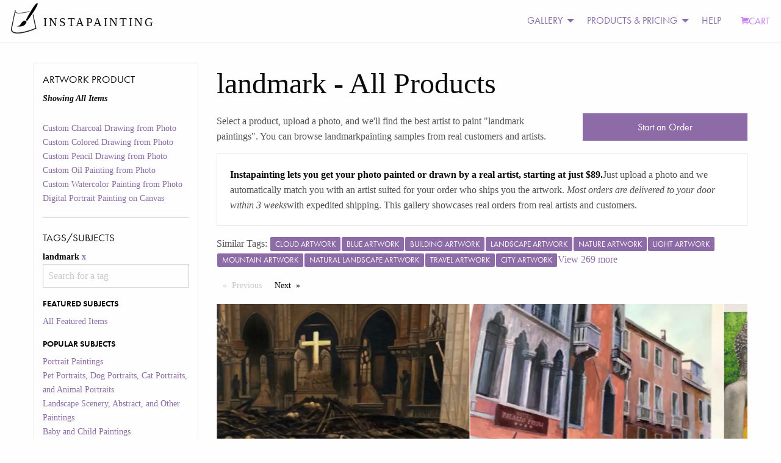

--- FILE ---
content_type: text/html; charset=utf-8
request_url: https://static3.instapainting.com/gallery/landmark/
body_size: 193058
content:
<!doctype html><html lang="en-US"><head><title data-react-helmet="true">Turn Your landmark Photo Into a Hand-Made Artist Portrait Painting Art | Instapainting.com</title><meta data-react-helmet="true" name="viewport" content="width=device-width, initial-scale=1.0, user-scalable=no"/><meta data-react-helmet="true" name="apple-mobile-web-app-capable" content="yes"/><meta data-react-helmet="true" http-equiv="content-language" content="en-us"/><meta data-react-helmet="true" name="apple-mobile-web-app-capable" content="yes"/><meta data-react-helmet="true" name="description" content="A Real Artist Custom Hand-Made Painting Or Drawing From Your landmark Photos. View Thousands Of Examples From Real Customers. Ready to be shipped in about 7-10 days."/><link data-react-helmet="true" rel="canonical" href="https://www.instapainting.com/gallery/landmark/"/><link rel="stylesheet" type="text/css" href="//static3.instapainting.com/static/main-717356164bad35aac3ae.css"/><link rel="stylesheet" type="text/css" href="//static3.instapainting.com/static/vendor-5f02887ff13f030498f3.css"/><script>window.__GRAPHQL_STATE__={"2180875485":{"data":"{\"galleryItems\":{\"edges\":[{\"node\":{\"id\":\"615ce22a8e2efb440d8b456b\",\"url\":\"https://images.instapainting.com/61612eaaf19ef90d048b4578.jpg\",\"sku\":\"custwatercolor\",\"tags\":[\"water\",\"rectangle\",\"art\",\"line\",\"watercraft\",\"boat\",\"landmark\",\"illustration\"],\"instructions\":\"awesome\",\"__typename\":\"GalleryItem\"},\"__typename\":\"GalleryItemEdge\"},{\"node\":{\"id\":\"61073baace9ebbd4038b4585\",\"url\":\"https://images.instapainting.com/611b865648a8ee67018b4567_w0.jpg\",\"sku\":\"custphotoreal\",\"tags\":[\"building\",\"morning\",\"metropolis\",\"symmetry\",\"landmark\",\"city\",\"metropolitan area\",\"column\",\"monochrome\"],\"instructions\":\"It looks great, thank you!\",\"__typename\":\"GalleryItem\"},\"__typename\":\"GalleryItemEdge\"},{\"node\":{\"id\":\"60c3ca9b58776d801a8b456b\",\"url\":\"https://images.instapainting.com/60d1ce68e495ec63168b456e_w0.jpg\",\"sku\":\"custphotoreal\",\"tags\":[\"water\",\"window\",\"building\",\"sky\",\"watercourse\",\"city\",\"real estate\",\"landmark\",\"house\"],\"instructions\":\"The shipping number 281105770547 shows it has been delivered. Please update me.\",\"__typename\":\"GalleryItem\"},\"__typename\":\"GalleryItemEdge\"},{\"node\":{\"id\":\"600b4aef87456f21188b4569\",\"url\":\"https://images.instapainting.com/601cb3c187456f95278b459c.jpg\",\"sku\":\"custphotoreal\",\"tags\":[\"plant\",\"temple\",\"sculpture\",\"statue\",\"art\",\"wall\",\"meditation\",\"landmark\"],\"instructions\":\"THE PAINTING WAS DELIVERED IN GLADWATER TEXAS TO ONE MR CONNER THATS NOT MY ADDRESS\",\"__typename\":\"GalleryItem\"},\"__typename\":\"GalleryItemEdge\"},{\"node\":{\"id\":\"5ffcb19087456f6b788b4572\",\"url\":\"https://images.instapainting.com/6007e80e87456fbe1f8b456d_w0.jpg\",\"sku\":\"custphotoreal\",\"tags\":[\"sky\",\"dusk\",\"travel\",\"landscape\",\"landmark\",\"shorts\",\"horizon\",\"city\"],\"instructions\":\"Thank you\",\"__typename\":\"GalleryItem\"},\"__typename\":\"GalleryItemEdge\"},{\"node\":{\"id\":\"5fedd93a87456f8d358b4568\",\"url\":\"https://images.instapainting.com/6001a91887456fc5538b4569_w0.jpg\",\"sku\":\"custwatercolor\",\"tags\":[\"sky\",\"street light\",\"billboard\",\"font\",\"landmark\",\"gas\",\"signage\",\"advertising\",\"security lighting\",\"street sign\"],\"instructions\":\"Ok. I did. Thx\",\"__typename\":\"GalleryItem\"},\"__typename\":\"GalleryItemEdge\"},{\"node\":{\"id\":\"5fd27e1887456f2e6f8b458c\",\"url\":\"https://images.instapainting.com/5fe1f3dc87456f223c8b456c.jpg\",\"sku\":\"custphotoreal\",\"tags\":[\"cloud\",\"sky\",\"motor vehicle\",\"font\",\"road\",\"real estate\",\"landscape\",\"city\",\"landmark\",\"tree\"],\"instructions\":\"I approved for shipment!  Let me know if I need to do anything else, thank you so much. Will I receive tracking information?\",\"__typename\":\"GalleryItem\"},\"__typename\":\"GalleryItemEdge\"},{\"node\":{\"id\":\"5f9ee81287456f15528b457e\",\"url\":\"https://images.instapainting.com/5fab9c6687456f756e8b4576.jpg\",\"sku\":\"custphotoreal\",\"tags\":[\"water\",\"sky\",\"building\",\"tree\",\"architecture\",\"lake\",\"watercourse\",\"bank\",\"city\",\"landmark\"],\"instructions\":\"Hi Hannah, this is amazing!! I love it!  Thank you..\",\"__typename\":\"GalleryItem\"},\"__typename\":\"GalleryItemEdge\"},{\"node\":{\"id\":\"5f8cd3ad87456f04708b456e\",\"url\":\"https://images.instapainting.com/5fa3d89687456f773c8b4567.jpg\",\"sku\":\"custphotoreal\",\"tags\":[\"window\",\"building\",\"road surface\",\"sky\",\"wood\",\"urban design\",\"flooring\",\"public space\",\"thoroughfare\",\"landmark\"],\"instructions\":\"This looks great. What else do you need from me?\",\"__typename\":\"GalleryItem\"},\"__typename\":\"GalleryItemEdge\"},{\"node\":{\"id\":\"5f84b80d87456f85318b456f\",\"url\":\"https://images.instapainting.com/5f8ea4ea87456f71088b456c.jpg\",\"sku\":\"custmixedmedia\",\"tags\":[\"light\",\"billboard\",\"font\",\"amber\",\"line\",\"electronic signage\",\"landmark\",\"signage\",\"display device\",\"neon\"],\"instructions\":null,\"__typename\":\"GalleryItem\"},\"__typename\":\"GalleryItemEdge\"},{\"node\":{\"id\":\"5f8380f387456f23748b457a\",\"url\":\"https://images.instapainting.com/5fa31f1287456fb20b8b456f_w0.jpg\",\"sku\":\"custphotoreal\",\"tags\":[\"cloud\",\"sky\",\"building\",\"world\",\"architecture\",\"travel\",\"mountainous landforms\",\"tower\",\"city\",\"landmark\"],\"instructions\":\"I am planning on coming by between 2 and 3 tomorrow if that still works for you. I will text you when I am headed that way to give you a heads up, thanks!\",\"__typename\":\"GalleryItem\"},\"__typename\":\"GalleryItemEdge\"},{\"node\":{\"id\":\"5f5fbea887456f37038b4584\",\"url\":\"https://images.instapainting.com/5f6b62bd87456ffd1f8b456d_w0.jpg\",\"sku\":\"custphotoreal\",\"tags\":[\"plant\",\"sky\",\"building\",\"cloud\",\"public space\",\"tower\",\"city\",\"landmark\"],\"instructions\":\"Hello, did this ship? Please provide tracking number.\",\"__typename\":\"GalleryItem\"},\"__typename\":\"GalleryItemEdge\"},{\"node\":{\"id\":\"5f2e5f3b87456f04368b4589\",\"url\":\"https://images.instapainting.com/5f39047b87456fa02e8b459c.jpg\",\"sku\":\"custmixedmedia\",\"tags\":[\"cloud\",\"sky\",\"plant\",\"natural landscape\",\"mountain\",\"poster\",\"art\",\"font\",\"landmark\",\"landscape\"],\"instructions\":null,\"__typename\":\"GalleryItem\"},\"__typename\":\"GalleryItemEdge\"},{\"node\":{\"id\":\"5f0d701587456ffd068b4570\",\"url\":\"https://images.instapainting.com/5f19127e87456fd3508b4571.jpg\",\"sku\":\"custmixedmedia\",\"tags\":[\"world\",\"building\",\"public space\",\"city\",\"landmark\",\"metropolis\",\"metropolitan area\",\"symmetry\",\"human settlement\"],\"instructions\":null,\"__typename\":\"GalleryItem\"},\"__typename\":\"GalleryItemEdge\"},{\"node\":{\"id\":\"5efe413d87456f827a8b4596\",\"url\":\"https://images.instapainting.com/5f0906d987456f62068b4570.jpg\",\"sku\":\"custphotoreal\",\"tags\":[\"building\",\"combat vehicle\",\"self-propelled artillery\",\"tank\",\"landscape\",\"landmark\",\"city\",\"sky\",\"urban design\",\"turret\"],\"instructions\":\"If you are done then it’s ok to ship, thank you\",\"__typename\":\"GalleryItem\"},\"__typename\":\"GalleryItemEdge\"},{\"node\":{\"id\":\"5ed0830b87456fa1568b456e\",\"url\":\"https://images.instapainting.com/5ef0946a87456faf3d8b456b_w0.jpg\",\"sku\":\"custphotoreal\",\"tags\":[\"sky\",\"building\",\"window\",\"cloud\",\"font\",\"billboard\",\"city\",\"landmark\",\"signage\"],\"instructions\":\"Well we made some updates and things, I feel like the timeline was perfect\",\"__typename\":\"GalleryItem\"},\"__typename\":\"GalleryItemEdge\"},{\"node\":{\"id\":\"5e7fb8a187456f60698b458f\",\"url\":\"https://images.instapainting.com/5e89bfa987456f82408b4575.jpg\",\"sku\":\"custphotoreal\",\"tags\":[\"building\",\"skyscraper\",\"light\",\"lighting\",\"electricity\",\"cityscape\",\"line\",\"tower block\",\"city\",\"landmark\"],\"instructions\":\"Hello, it says that it already arrived on 04/20 and that it was signed for by P.CONNOR GLADEWATER, TX. Is there an updated tracking number?\",\"__typename\":\"GalleryItem\"},\"__typename\":\"GalleryItemEdge\"},{\"node\":{\"id\":\"5e235f2987456f5d0f8b458d\",\"url\":\"https://images.instapainting.com/5e4563f687456fdc758b4570_w0.jpg\",\"sku\":\"custphotoreal\",\"tags\":[\"building\",\"wood\",\"interior design\",\"wall\",\"symmetry\",\"city\",\"ceiling\",\"art\",\"landmark\",\"glass\"],\"instructions\":\"Thank you John!! This looks fantastic!!\",\"__typename\":\"GalleryItem\"},\"__typename\":\"GalleryItemEdge\"},{\"node\":{\"id\":\"5e06448987456f1f798b458a\",\"url\":\"https://images.instapainting.com/5e1e6ccc87456fa47d8b4589_w0.jpg\",\"sku\":\"custphotoreal\",\"tags\":[\"sky\",\"window\",\"plant\",\"light\",\"building\",\"tree\",\"electricity\",\"dusk\",\"residential area\",\"landmark\"],\"instructions\":\"Thank you Joy.\",\"__typename\":\"GalleryItem\"},\"__typename\":\"GalleryItemEdge\"},{\"node\":{\"id\":\"5de69f7b87456fdb298b4579\",\"url\":\"https://images.instapainting.com/5dfa200887456ffc698b4573.jpg\",\"sku\":\"custphotoreal\",\"tags\":[\"water\",\"automotive lighting\",\"sky\",\"skyscraper\",\"visual effect lighting\",\"pink\",\"line\",\"font\",\"electricity\",\"landmark\"],\"instructions\":\"I think I approved it correctly. The website is not very user friendly\",\"__typename\":\"GalleryItem\"},\"__typename\":\"GalleryItemEdge\"},{\"node\":{\"id\":\"5d6ed42b87456f221e8b456e\",\"url\":\"https://images.instapainting.com/5d7cf9fa87456f0d3f8b456a_w0.jpg\",\"sku\":\"custphotoreal\",\"tags\":[\"sky\",\"temple\",\"landmark\",\"landscape\",\"archaeological site\",\"travel\",\"building material\",\"monument\",\"column\"],\"instructions\":\"Yes! I love it.\",\"__typename\":\"GalleryItem\"},\"__typename\":\"GalleryItemEdge\"},{\"node\":{\"id\":\"5d6ed1bb87456fe5628b4585\",\"url\":\"https://images.instapainting.com/5d7e43e487456fa77c8b4571_w0.jpg\",\"sku\":\"custphotoreal\",\"tags\":[\"interior design\",\"art\",\"wall\",\"building\",\"symmetry\",\"ceiling\",\"landmark\",\"arcade\",\"column\"],\"instructions\":\"Yes! I love it! Please ship it!\",\"__typename\":\"GalleryItem\"},\"__typename\":\"GalleryItemEdge\"},{\"node\":{\"id\":\"5d5b627087456fd15f8b4570\",\"url\":\"https://images.instapainting.com/5d6db8b987456f131f8b4580_w0.jpg\",\"sku\":\"custphotoreal\",\"tags\":[\"sky\",\"nature\",\"landmark\",\"place of worship\",\"temple\",\"natural landscape\",\"cloud\",\"morning\",\"sunset\",\"architecture\"],\"instructions\":\"I love it. Thank you\",\"__typename\":\"GalleryItem\"},\"__typename\":\"GalleryItemEdge\"},{\"node\":{\"id\":\"5d51fd4787456f2b3d8b457d\",\"url\":\"https://images.instapainting.com/5d69bd6b87456f957e8b4581_w0.jpg\",\"sku\":\"custphotoreal\",\"tags\":[\"landmark\",\"estate\",\"château\",\"building\",\"property\",\"mansion\",\"stately home\",\"medieval architecture\",\"architecture\",\"classical architecture\"],\"instructions\":\"Yes that is perfect thank you so much! It looks so amazing!\",\"__typename\":\"GalleryItem\"},\"__typename\":\"GalleryItemEdge\"},{\"node\":{\"id\":\"5d4c1b5487456ff92b8b4572\",\"url\":\"https://images.instapainting.com/5d608a8d87456ff1718b457f_w0.jpg\",\"sku\":\"custphotoreal\",\"tags\":[\"landmark\",\"architecture\",\"building\",\"night\",\"lighting\",\"palace\",\"château\",\"medieval architecture\",\"castle\"],\"instructions\":\"I prefer the whole photo. Thank you\",\"__typename\":\"GalleryItem\"},\"__typename\":\"GalleryItemEdge\"},{\"node\":{\"id\":\"5d4261aa87456f9c678b456c\",\"url\":\"https://images.instapainting.com/5d48fed687456f962a8b456a.jpg\",\"sku\":\"custmixedmedia\",\"tags\":[\"arch\",\"architecture\",\"sky\",\"landmark\",\"monument\",\"street light\",\"triumphal arch\",\"tree\",\"tourism\",\"walkway\"],\"instructions\":null,\"__typename\":\"GalleryItem\"},\"__typename\":\"GalleryItemEdge\"},{\"node\":{\"id\":\"5d34a94f87456f7d3e8b4569\",\"url\":\"https://images.instapainting.com/5d42c10887456f3b498b4569.jpg\",\"sku\":\"custphotoreal\",\"tags\":[\"landmark\",\"architecture\",\"building\",\"holy places\",\"place of worship\",\"sky\",\"basilica\",\"reflection\",\"night\",\"classical architecture\"],\"instructions\":\"Hello, it says you are based in SF? I can also pick it up, the painting. I'm close by.\",\"__typename\":\"GalleryItem\"},\"__typename\":\"GalleryItemEdge\"},{\"node\":{\"id\":\"5d348a4187456fd01e8b4569\",\"url\":\"https://images.instapainting.com/5d852e1a87456fdb5f8b456d_w0.jpg\",\"sku\":\"custphotoreal\",\"tags\":[\"plant\",\"botany\",\"tree\",\"fountain\",\"water\",\"real estate\",\"urban design\",\"landmark\",\"landscape\",\"groundcover\"],\"instructions\":\"No need for a specific person to sign for it.  Thank you!\",\"__typename\":\"GalleryItem\"},\"__typename\":\"GalleryItemEdge\"},{\"node\":{\"id\":\"5d310eba87456f6a708b456a\",\"url\":\"https://images.instapainting.com/5d415a9087456f894b8b4569_w0.jpg\",\"sku\":\"custphotoreal\",\"tags\":[\"building\",\"house\",\"property\",\"home\",\"architecture\",\"estate\",\"mansion\",\"landmark\",\"real estate\"],\"instructions\":\"I include 3 reference photos.  I like the angle/view of the building in IMG_1447, but the lighting on the front of the building is better in IMG_1443, and the sky is better in IMG_1450.  Some combination of the best elements of each would be terrific.  Thanks in advance.\",\"__typename\":\"GalleryItem\"},\"__typename\":\"GalleryItemEdge\"},{\"node\":{\"id\":\"5d2d483b87456f494a8b4577\",\"url\":\"https://images.instapainting.com/5d3e54bd87456fc7478b4579_w0.jpg\",\"sku\":\"custwatercolor\",\"tags\":[\"sky\",\"landmark\",\"architecture\",\"town\",\"building\",\"cloud\",\"city\",\"convent\",\"medieval architecture\",\"tree\"],\"instructions\":\"Thank you joy. It looks great.\",\"__typename\":\"GalleryItem\"},\"__typename\":\"GalleryItemEdge\"},{\"node\":{\"id\":\"5d2bdccb87456fe1358b4576\",\"url\":\"https://images.instapainting.com/5d36b45e87456fad698b4567_w0.jpg\",\"sku\":\"custphotoreal\",\"tags\":[\"lighthouse\",\"tower\",\"beacon\",\"landmark\",\"sky\",\"sea\",\"observation tower\",\"architecture\",\"ocean\"],\"instructions\":\"Looks great!  I just submitted final payment!\",\"__typename\":\"GalleryItem\"},\"__typename\":\"GalleryItemEdge\"},{\"node\":{\"id\":\"5d28c0a487456ff0768b4569\",\"url\":\"https://images.instapainting.com/5d37aa9687456f76168b4568.jpg\",\"sku\":\"custphotoreal\",\"tags\":[\"landmark\",\"architecture\",\"building\",\"metropolitan area\",\"city\",\"sky\",\"world\",\"metropolis\",\"reflection\",\"tourist attraction\"],\"instructions\":\"I can see a black and a gold one. Please go with the simple, black frame. Thank you\",\"__typename\":\"GalleryItem\"},\"__typename\":\"GalleryItemEdge\"},{\"node\":{\"id\":\"5d25fe8a87456f89698b4580\",\"url\":\"https://images.instapainting.com/5d37c49a87456f072d8b456b.jpg\",\"sku\":\"custphotoreal\",\"tags\":[\"landmark\",\"monument\",\"statue\",\"sculpture\",\"sky\",\"ancient history\",\"architecture\",\"historic site\",\"stone carving\",\"national historic landmark\"],\"instructions\":\"Working on it right now....\",\"__typename\":\"GalleryItem\"},\"__typename\":\"GalleryItemEdge\"},{\"node\":{\"id\":\"5d25fdbf87456fac6a8b456a\",\"url\":\"https://images.instapainting.com/5d3bc0d387456f47158b457c.jpg\",\"sku\":\"custphotoreal\",\"tags\":[\"sport venue\",\"stadium\",\"sky\",\"daytime\",\"baseball field\",\"landmark\",\"human settlement\",\"city\",\"urban area\"],\"instructions\":\"Hi Joy, thanks looks good. I'll approve it for shipping right away\",\"__typename\":\"GalleryItem\"},\"__typename\":\"GalleryItemEdge\"},{\"node\":{\"id\":\"5d1cbda587456fcd0a8b4572\",\"url\":\"https://images.instapainting.com/5d28034287456f4c218b4568_w0.jpg\",\"sku\":\"custphotoreal\",\"tags\":[\"sky\",\"cloud\",\"water\",\"river\",\"waterway\",\"town\",\"landmark\",\"city\",\"architecture\",\"reflection\"],\"instructions\":\"Yes\",\"__typename\":\"GalleryItem\"},\"__typename\":\"GalleryItemEdge\"},{\"node\":{\"id\":\"5d1cbd6587456fcd098b457b\",\"url\":\"https://images.instapainting.com/5d2bd24a87456f89338b4567.jpg\",\"sku\":\"custphotoreal\",\"tags\":[\"roof\",\"landmark\",\"city\",\"spire\",\"metropolitan area\",\"urban area\",\"town\",\"sky\",\"building\",\"architecture\"],\"instructions\":\"I have not seen an email with shipping information.  Have my 3 paintings shipped?\",\"__typename\":\"GalleryItem\"},\"__typename\":\"GalleryItemEdge\"},{\"node\":{\"id\":\"5d1cbd2c87456fe4058b4576\",\"url\":\"https://images.instapainting.com/5d2802a287456fc7238b4568.jpg\",\"sku\":\"custphotoreal\",\"tags\":[\"sky\",\"cloud\",\"water\",\"river\",\"waterway\",\"town\",\"landmark\",\"city\",\"architecture\",\"reflection\"],\"instructions\":\"Yes\",\"__typename\":\"GalleryItem\"},\"__typename\":\"GalleryItemEdge\"},{\"node\":{\"id\":\"5d14dcb087456fce558b4574\",\"url\":\"https://images.instapainting.com/5d29839387456f41418b4568_w0.jpg\",\"sku\":\"custphotoreal\",\"tags\":[\"sky\",\"landmark\",\"city\",\"evening\",\"water\",\"horizon\",\"tower\",\"cloud\",\"architecture\",\"reflection\"],\"instructions\":\"Thanks :) looks nice!!\",\"__typename\":\"GalleryItem\"},\"__typename\":\"GalleryItemEdge\"},{\"node\":{\"id\":\"5ce0b8de87456f5e648b45b0\",\"url\":\"https://images.instapainting.com/5ce7c51d87456f4a1a8b4576.jpg\",\"sku\":\"custmixedmedia\",\"tags\":[\"cityscape\",\"city\",\"metropolitan area\",\"skyline\",\"metropolis\",\"skyscraper\",\"urban area\",\"human settlement\",\"landmark\",\"dusk\"],\"instructions\":\"Would like the finished product to look more like a painting and less like a photo. I’d like to maintain the colors and have it be recognizable as Manhattan but otherwise open to artistic liberty.\",\"__typename\":\"GalleryItem\"},\"__typename\":\"GalleryItemEdge\"},{\"node\":{\"id\":\"5cddd5bc87456fe3418b4572\",\"url\":\"https://images.instapainting.com/5d196ca687456f5e5a8b4576_w0.jpg\",\"sku\":\"custphotoreal\",\"tags\":[\"tower\",\"landmark\",\"monument\",\"tourism\",\"vacation\",\"sky\",\"architecture\",\"vehicle\",\"national historic landmark\",\"pedestrian\"],\"instructions\":\"When should I be receiving the shipment? Also, do I just need to buy a frame or is there something else’s I need to frame the painting?\",\"__typename\":\"GalleryItem\"},\"__typename\":\"GalleryItemEdge\"},{\"node\":{\"id\":\"5cb3514387456f58668b4584\",\"url\":\"https://images.instapainting.com/5cc2a11487456fd0508b4568.jpg\",\"sku\":\"custphotoreal\",\"tags\":[\"landmark\",\"sky\",\"city\",\"architecture\",\"building\",\"town\",\"human settlement\",\"daytime\",\"urban area\",\"public space\"],\"instructions\":\"Hi Angie... thank you so much for your help and honesty.  You have a good day as well\",\"__typename\":\"GalleryItem\"},\"__typename\":\"GalleryItemEdge\"},{\"node\":{\"id\":\"5ca1280b87456f22738b456e\",\"url\":\"https://images.instapainting.com/5cc9070e87456ff63c8b45b5.jpg\",\"sku\":\"custpencil\",\"tags\":[\"landmark\",\"tourism\",\"sky\",\"temple\",\"architecture\",\"dome\",\"tree\",\"place of worship\",\"building\",\"tourist attraction\"],\"instructions\":\"Thank you!\",\"__typename\":\"GalleryItem\"},\"__typename\":\"GalleryItemEdge\"},{\"node\":{\"id\":\"5c9a82b587456f7f6a8b457c\",\"url\":\"https://images.instapainting.com/5ca9670487456f24188b456f.jpg\",\"sku\":\"custphotoreal\",\"tags\":[\"landmark\",\"property\",\"mountain range\",\"town\",\"estate\",\"human settlement\",\"hill station\",\"real estate\",\"building\",\"mansion\"],\"instructions\":\"Ignore the annotation. I could not figure out how to delete it. It looks good!\",\"__typename\":\"GalleryItem\"},\"__typename\":\"GalleryItemEdge\"},{\"node\":{\"id\":\"5c8861d287456f4f3a8b459a\",\"url\":\"https://images.instapainting.com/5cad474d87456fdd648b4567.jpg\",\"sku\":\"custwatercolor\",\"tags\":[\"face\",\"eyewear\",\"selfie\",\"landmark\",\"head\",\"facial hair\",\"sky\",\"glasses\",\"tourism\"],\"instructions\":\"So today an empty PVC tube from Fedex arrived. Both ends of the tube wide open, nothing inside.\\r\\n\\r\\n[image1.jpeg]\\r\\n\\r\\n\\r\\n[image2.jpeg]\\r\\n\\r\\nOn Apr 11, 2019, at 8:58 PM, \\\"no-reply@instapainting.com\\\"  wrote:\",\"__typename\":\"GalleryItem\"},\"__typename\":\"GalleryItemEdge\"},{\"node\":{\"id\":\"5c831cc487456f691a8b4574\",\"url\":\"https://images.instapainting.com/5c9056cf87456fd1308b456e.jpg\",\"sku\":\"custphotoreal\",\"tags\":[\"statue\",\"landmark\",\"temple\",\"tourism\",\"sculpture\",\"historic site\",\"hindu temple\",\"place of worship\",\"tourist attraction\"],\"instructions\":null,\"__typename\":\"GalleryItem\"},\"__typename\":\"GalleryItemEdge\"},{\"node\":{\"id\":\"5c831c5a87456f1a1a8b4573\",\"url\":\"https://images.instapainting.com/5c90565c87456ff3308b456d.jpg\",\"sku\":\"custphotoreal\",\"tags\":[\"sky\",\"city\",\"metropolitan area\",\"urban area\",\"landmark\",\"downtown\",\"architecture\",\"human settlement\",\"skyline\",\"cityscape\"],\"instructions\":null,\"__typename\":\"GalleryItem\"},\"__typename\":\"GalleryItemEdge\"},{\"node\":{\"id\":\"5c71934687456fed648b458c\",\"url\":\"https://images.instapainting.com/5c845f3687456f66078b456e.jpg\",\"sku\":\"custphotoreal\",\"tags\":[\"tower\",\"hill station\",\"landmark\",\"natural landscape\",\"steeple\",\"grass\",\"tree\",\"rural area\",\"sky\",\"mountain range\"],\"instructions\":\"Thank you!\",\"__typename\":\"GalleryItem\"},\"__typename\":\"GalleryItemEdge\"},{\"node\":{\"id\":\"5c6fcf6f87456f08658b456d\",\"url\":\"https://images.instapainting.com/5c80927287456fec518b456b_w0.jpg\",\"sku\":\"custphotoreal\",\"tags\":[\"residential area\",\"winter\",\"neighbourhood\",\"building\",\"property\",\"landmark\",\"snow\",\"town\",\"architecture\",\"home\"],\"instructions\":\"perfect\",\"__typename\":\"GalleryItem\"},\"__typename\":\"GalleryItemEdge\"},{\"node\":{\"id\":\"5c6cd52487456fc6748b4589\",\"url\":\"https://images.instapainting.com/5c8b25db87456fc9168b4576.jpg\",\"sku\":\"custwatercolor\",\"tags\":[\"night\",\"bridge\",\"landmark\",\"reflection\",\"light\",\"lighting\",\"sky\",\"water\",\"river\",\"beam bridge\"],\"instructions\":\"I expect a full refund for framing cost (see latest pic to see the mounting).\",\"__typename\":\"GalleryItem\"},\"__typename\":\"GalleryItemEdge\"},{\"node\":{\"id\":\"5c62bc7787456f915c8b456d\",\"url\":\"https://images.instapainting.com/5c7925c087456f9c048b4569.jpg\",\"sku\":\"custphotoreal\",\"tags\":[\"arch bridge\",\"river\",\"landmark\",\"natural landscape\",\"bridge\",\"waterway\",\"sky\",\"water\",\"architecture\",\"building\"],\"instructions\":\"Hi, yes i am happy with this painting thank you - this is approved for shipping.\",\"__typename\":\"GalleryItem\"},\"__typename\":\"GalleryItemEdge\"}],\"pageInfo\":{\"hasPreviousPage\":false,\"hasNextPage\":true,\"endCursor\":\"eyJpIjoiNWM2MmJjNzc4NzQ1NmY5MTVjOGI0NTZkIiwidiI6eyJyeiI6MCwiX2lkIjoiNWM2MmJjNzc4NzQ1NmY5MTVjOGI0NTZkIn19\",\"startCursor\":\"eyJpIjoiNjE1Y2UyMmE4ZTJlZmI0NDBkOGI0NTZiIiwidiI6eyJyeiI6MCwiX2lkIjoiNjE1Y2UyMmE4ZTJlZmI0NDBkOGI0NTZiIn19\",\"__typename\":\"PageInfo\"},\"__typename\":\"GalleryItemConnection\"}}"},"2608681710":{"data":"{\"facets\":[{\"__typename\":\"ProductFacet\",\"id\":\"sku\",\"display_name\":\"Artwork Product\",\"options\":[{\"id\":\"custcharcoal\",\"display_name\":\"Custom Charcoal Drawing from Photo\",\"__typename\":\"ProductFacetOption\"},{\"id\":\"custcoloredpencil\",\"display_name\":\"Custom Colored Drawing from Photo\",\"__typename\":\"ProductFacetOption\"},{\"id\":\"custpencil\",\"display_name\":\"Custom Pencil Drawing from Photo\",\"__typename\":\"ProductFacetOption\"},{\"id\":\"custphotoreal\",\"display_name\":\"Custom Oil Painting from Photo\",\"__typename\":\"ProductFacetOption\"},{\"id\":\"custwatercolor\",\"display_name\":\"Custom Watercolor Painting from Photo\",\"__typename\":\"ProductFacetOption\"},{\"id\":\"digital-portrait-painting-canvas\",\"display_name\":\"Digital Portrait Painting on Canvas\",\"__typename\":\"ProductFacetOption\"}],\"selected\":[{\"id\":\"all\",\"display_name\":\"All Products\",\"__typename\":\"ProductFacetOption\"}]},{\"__typename\":\"TagFacet\",\"id\":\"tags\",\"display_name\":\"Tags/Subjects\",\"options\":[{\"id\":\"featured\",\"display_name\":\"All Featured Items\",\"category\":\"Featured Subjects\",\"__typename\":\"TagFacetOption\"},{\"id\":\"portrait-paintings\",\"display_name\":\"Portrait Paintings\",\"category\":\"Popular Subjects\",\"__typename\":\"TagFacetOption\"},{\"id\":\"pet-portraits\",\"display_name\":\"Pet Portraits, Dog Portraits, Cat Portraits, and Animal Portraits\",\"category\":\"Popular Subjects\",\"__typename\":\"TagFacetOption\"},{\"id\":\"landscape-paintings\",\"display_name\":\"Landscape Scenery, Abstract, and Other Paintings\",\"category\":\"Popular Subjects\",\"__typename\":\"TagFacetOption\"},{\"id\":\"baby-paintings\",\"display_name\":\"Baby and Child Paintings\",\"category\":\"Popular Subjects\",\"__typename\":\"TagFacetOption\"},{\"id\":\"wedding-paintings\",\"display_name\":\"Wedding Portrait Paintings\",\"category\":\"Popular Subjects\",\"__typename\":\"TagFacetOption\"},{\"id\":\"style-painting\",\"display_name\":\"Artistic Style Paintings\",\"category\":\"Special Paintings\",\"__typename\":\"TagFacetOption\"},{\"id\":\"add-things\",\"display_name\":\"Add Things\",\"category\":\"Special Paintings\",\"__typename\":\"TagFacetOption\"},{\"id\":\"black-and-white\",\"display_name\":\"black and white\",\"category\":\"Other\",\"__typename\":\"TagFacetOption\"},{\"id\":\"cat\",\"display_name\":\"cat\",\"category\":\"Other\",\"__typename\":\"TagFacetOption\"},{\"id\":\"change-things\",\"display_name\":\"Change or Adjust Things\",\"category\":\"Special Paintings\",\"__typename\":\"TagFacetOption\"},{\"id\":\"child\",\"display_name\":\"child\",\"category\":\"Other\",\"__typename\":\"TagFacetOption\"},{\"id\":\"dog\",\"display_name\":\"dog\",\"category\":\"Other\",\"__typename\":\"TagFacetOption\"},{\"id\":\"family\",\"display_name\":\"family\",\"category\":\"Other\",\"__typename\":\"TagFacetOption\"},{\"id\":\"house\",\"display_name\":\"house\",\"category\":\"Other\",\"__typename\":\"TagFacetOption\"},{\"id\":\"landmark\",\"display_name\":\"landmark\",\"category\":\"Other\",\"__typename\":\"TagFacetOption\"},{\"id\":\"merge-photos\",\"display_name\":\"Merge Multiple Photos\",\"category\":\"Special Paintings\",\"__typename\":\"TagFacetOption\"},{\"id\":\"paint-photoshop\",\"display_name\":\"Paint a Photoshopped Picture\",\"category\":\"Special Paintings\",\"__typename\":\"TagFacetOption\"},{\"id\":\"real-estate\",\"display_name\":\"real estate\",\"category\":\"Other\",\"__typename\":\"TagFacetOption\"},{\"id\":\"reface\",\"display_name\":\"Reface a Painting\",\"category\":\"Special Paintings\",\"__typename\":\"TagFacetOption\"},{\"id\":\"remove-things\",\"display_name\":\"Remove Things\",\"category\":\"Special Paintings\",\"__typename\":\"TagFacetOption\"},{\"id\":\"replace-background\",\"display_name\":\"Replace Background\",\"category\":\"Special Paintings\",\"__typename\":\"TagFacetOption\"},{\"id\":\"replica-painting\",\"display_name\":\"Replica Paintings\",\"category\":\"Special Paintings\",\"__typename\":\"TagFacetOption\"},{\"id\":\"restore-photo\",\"display_name\":\"Restore or Colorize an Old Photo\",\"category\":\"Special Paintings\",\"__typename\":\"TagFacetOption\"},{\"id\":\"style-transfer\",\"display_name\":\"Copy Another Painting's Style\",\"category\":\"Special Paintings\",\"__typename\":\"TagFacetOption\"},{\"id\":\"wedding\",\"display_name\":\"wedding\",\"category\":\"Other\",\"__typename\":\"TagFacetOption\"}],\"selected\":[{\"id\":\"landmark\",\"display_name\":\"landmark\",\"__typename\":\"TagFacetOption\"}]}]}"}}</script></head><body><div><div><div id="main"><div><div><div class="no-js"><div class="top-nav-container"><div class="title-bar" data-responsive-toggle="main-menu" data-hide-for="medium"><button class="menu-icon" type="button" data-toggle=""></button><div class="title-bar-title">Menu</div></div><div class="top-bar" id="main-menu"><div class="top-bar-left"><ul class="menu vertical medium-horizontal"><li class="menu-text"><div class="logo"><a href="/" target="_self" class="navbar-brand"><img class="logo-regular" src="/images/photo-to-oil-painting.png" srcSet="/images/photo-to-oil-painting@2x.png" alt="Photo to Painting, Photo to Canvas"/><img class="logo-inverted" src="/images/photo-to-oil-painting-white.png" srcSet="/images/photo-to-oil-painting-white@2x.png" alt="Photo to Painting, Photo to Canvas"/><span class="logo-text">INSTAPAINTING</span></a></div></li></ul></div><div class="top-bar-right"><ul class="dropdown menu vertical medium-horizontal align-left" data-responsive-menu="drilldown medium-dropdown"><li id="cart" class="has-submenu"><ul class="submenu menu vertical" data-submenu="true"></ul></li><li class="has-submenu"><a href="#">GALLERY</a><ul class="submenu menu vertical" data-submenu="true"><li><a class="menu-category">PRODUCT GALLERY</a></li><li><a href="/gallery/featured/paintings" target="_self">Oil Painting</a></li><li><a href="/gallery/featured/watercolor" target="_self">Watercolor Painting</a></li><li><a href="/gallery/featured/colored-pencil" target="_self">Colored Pencil Drawing</a></li><li><a href="/gallery/featured/digital-portrait-painting-canvas" target="_self">Digital Portrait (NEW)</a></li><li><a>More</a><ul class="submenu menu vertical" data-submenu="true"><li><a href="/gallery/featured/charcoal" target="_self">Charcoal Drawing</a></li><li><a href="/gallery/featured/pencil" target="_self">Pencil Drawing</a></li></ul></li><li><a class="menu-category">SUBJECT MATTER</a></li><li><a href="/portrait-paintings" target="_self">Portrait Paintings</a></li><li><a href="/gallery/pet-portraits" target="_self">Pet Portraits</a></li><li><a href="/gallery/wedding-paintings" target="_self">Wedding Paintings</a></li><li><a>More</a><ul class="submenu menu vertical" data-submenu="true"><li><a href="/gallery/baby-paintings" target="_self">Baby and Kids Paintings</a></li><li><a href="/gallery/landscape-paintings" target="_self">Landscape, Abstract, and Other</a></li></ul></li><li><a class="menu-category">SPECIAL REQUESTS</a></li><li><a href="/gallery/style-painting" target="_self">Artistic Style Painting</a></li><li><a href="/gallery/reface" target="_self">Replace Face/Head</a></li><li><a href="/gallery/replace-background" target="_self">Change Background</a></li><li><a href="/gallery/change-things" target="_self">Change or Adjust Something</a></li><li><a>More</a><ul class="submenu menu vertical" data-submenu="true"><li><a href="/gallery/add-things" target="_self">Add People or Things</a></li><li><a href="/gallery/remove-things" target="_self">Remove People or Things</a></li><li><a href="/gallery/merge-photos" target="_self">Merge Photos</a></li><li><a href="/gallery/style-transfer" target="_self">Copy Another Painting&#x27;s Style</a></li><li><a href="/gallery/replica-painting" target="_self">Classical Replicas</a></li><li><a href="/gallery/restore-photo" target="_self">Restore Old Photo</a></li></ul></li><li><a href="/artists/signup" target="_self">JOIN AS AN ARTIST</a></li></ul></li><li class="has-submenu"><a href="#">PRODUCTS &amp; PRICING</a><ul class="submenu menu vertical" data-submenu="true"><li><a href="/products/custphotoreal" target="_self">Oil Painting</a></li><li><a href="/products/custwatercolor" target="_self">Watercolor Painting</a></li><li><a href="/products/custcoloredpencil" target="_self">Colored Pencil Drawing</a></li><li><a href="/products/custcharcoal" target="_self">Charcoal Drawing</a></li><li><a href="/products/custpencil" target="_self">Pencil Drawing</a></li><li><a href="/products/digital-portrait-painting-canvas" target="_self">Digital Portrait Painting NEW!</a></li><li><a href="/products/egiftcard" target="_self">Gift Card</a></li><li><a href="/artists/signup" target="_self">JOIN AS AN ARTIST</a></li></ul></li><li><a href="/support">HELP</a></li><li><a class="primary cart" href="/carts/checkout" target="_self"><i class="fi-shopping-cart"></i>CART</a></li></ul></div></div></div><div><div class="row"><div class="small-12 medium-3 columns show-for-medium"><div class=""><h5>Artwork Product</h5><ul class=""><li class=""><div class=""><em>Showing All Items</em></div></li></ul><ul class=""><li class=""><a href="/gallery/landmark/custcharcoal">Custom Charcoal Drawing from Photo</a></li><li class=""><a href="/gallery/landmark/custcoloredpencil">Custom Colored Drawing from Photo</a></li><li class=""><a href="/gallery/landmark/custpencil">Custom Pencil Drawing from Photo</a></li><li class=""><a href="/gallery/landmark/custphotoreal">Custom Oil Painting from Photo</a></li><li class=""><a href="/gallery/landmark/custwatercolor">Custom Watercolor Painting from Photo</a></li><li class=""><a href="/gallery/landmark/digital-portrait-painting-canvas">Digital Portrait Painting on Canvas</a></li></ul><hr/><h5>Tags/Subjects</h5><ul class=""><li class="">landmark<a href="/gallery/"> <!-- -->x</a></li><div role="combobox" aria-haspopup="listbox" aria-owns="react-autowhatever-1" aria-expanded="false"><input type="text" value="" autoComplete="off" aria-autocomplete="list" aria-controls="react-autowhatever-1" placeholder="Search for a tag"/><div id="react-autowhatever-1" role="listbox"></div></div><div style="display:none">Invalid Tag</div></ul><ul class=""><li class=""><h6>FEATURED SUBJECTS</h6><ul class=""><li class=""><a href="/gallery/">All Featured Items</a></li></ul></li><li class=""><h6>POPULAR SUBJECTS</h6><ul class=""><li class=""><a href="/gallery/portrait-paintings/">Portrait Paintings</a></li><li class=""><a href="/gallery/pet-portraits/">Pet Portraits, Dog Portraits, Cat Portraits, and Animal Portraits</a></li><li class=""><a href="/gallery/landscape-paintings/">Landscape Scenery, Abstract, and Other Paintings</a></li><li class=""><a href="/gallery/baby-paintings/">Baby and Child Paintings</a></li><li class=""><a href="/gallery/wedding-paintings/">Wedding Portrait Paintings</a></li></ul></li><li class=""><h6>SPECIAL PAINTINGS</h6><ul class=""><li class=""><a href="/gallery/style-painting/">Artistic Style Paintings</a></li><li class=""><a href="/gallery/add-things/">Add Things</a></li><li class=""><a href="/gallery/change-things/">Change or Adjust Things</a></li><li class=""><a href="/gallery/merge-photos/">Merge Multiple Photos</a></li><li class=""><a href="/gallery/paint-photoshop/">Paint a Photoshopped Picture</a></li><li class=""><a href="/gallery/reface/">Reface a Painting</a></li><li class=""><a href="/gallery/remove-things/">Remove Things</a></li><li class=""><a href="/gallery/replace-background/">Replace Background</a></li><li class=""><a href="/gallery/replica-painting/">Replica Paintings</a></li><li class=""><a href="/gallery/restore-photo/">Restore or Colorize an Old Photo</a></li><li class=""><a href="/gallery/style-transfer/">Copy Another Painting&#x27;s Style</a></li></ul></li><li class=""><h6>OTHER</h6><ul class=""><li class=""><a href="/gallery/black-and-white/">black and white</a></li><li class=""><a href="/gallery/cat/">cat</a></li><li class=""><a href="/gallery/child/">child</a></li><li class=""><a href="/gallery/dog/">dog</a></li><li class=""><a href="/gallery/family/">family</a></li><li class=""><a href="/gallery/house/">house</a></li><li class=""><a href="/gallery/landmark/"><em><strong>landmark</strong></em></a></li><li class=""><a href="/gallery/real-estate/">real estate</a></li><li class=""><a href="/gallery/wedding/">wedding</a></li></ul></li><li><a href="/gallery/tags">More <!-- -->Tags/Subjects</a></li></ul><div class="show-for-small-only"><a class="button expanded">Apply Filters</a></div></div></div><div class="small-12 medium-9 columns"><h1>landmark<!-- --> <!-- -->- <!-- -->All Products</h1><p></p><div class="row"><div class="small-6 medium-8 columns"><p>Select a product, upload a photo, and we&#x27;ll find the best artist to paint &quot;<!-- -->landmark paintings<!-- -->&quot;. You can browse <!-- -->landmark<!-- -->painting samples from real customers and artists.</p></div><div class="small-6 medium-4 columns"><a href="/products" class="button expanded">Start an Order</a></div></div><div class="callout"><p><strong>Instapainting lets you get your photo painted or drawn by a real artist, starting at just $89.</strong>Just upload a photo and we automatically match you with an artist suited for your order who ships you the artwork.<!-- --> <em>Most orders are delivered to your door within 3 weeks</em>with expedited shipping. This gallery showcases real orders from real artists and customers.</p></div><div class="row"><div class="small-12 hide-for-medium columns"><div class=""><a class="button float-right"><i class="fi-filter"></i> Filter</a><dl><dt>Artwork Product</dt><dd>All Products</dd><dt>Tags/Subjects</dt><dd></dd></dl></div></div></div><div class="row"><div class="small-12 columns"><p>Similar Tags:<!-- --> <span><a href="/gallery/cloud/"><span class="label">cloud artwork</span></a></span><span><a href="/gallery/blue/"><span class="label">blue artwork</span></a></span><span><a href="/gallery/building/"><span class="label">building artwork</span></a></span><span><a href="/gallery/landscape/"><span class="label">landscape artwork</span></a></span><span><a href="/gallery/nature/"><span class="label">nature artwork</span></a></span><span><a href="/gallery/light/"><span class="label">light artwork</span></a></span><span><a href="/gallery/mountain/"><span class="label">mountain artwork</span></a></span><span><a href="/gallery/natural-landscape/"><span class="label">natural landscape artwork</span></a></span><span><a href="/gallery/travel/"><span class="label">travel artwork</span></a></span><span><a href="/gallery/city/"><span class="label">city artwork</span></a></span><a href="/gallery/tags/sky">View <!-- -->269<!-- --> more</a></p></div></div><div class="row"><div class="small-12 columns"><nav aria-label="Pagination"><ul class="pagination"><li class="pagination-previous"><a aria-label="Previous page" class="disabled">Previous<span class="show-for-sr"> Page</span></a></li><li class="pagination-next"><a aria-label="Next page" class="" href="/gallery/landmark/?after=eyJpIjoiNWM2MmJjNzc4NzQ1NmY5MTVjOGI0NTZkIiwidiI6eyJyeiI6MCwiX2lkIjoiNWM2MmJjNzc4NzQ1NmY5MTVjOGI0NTZkIn19&amp;before">Next<span class="show-for-sr"> Page</span></a></li></ul></nav></div></div><div class="glidenull"><div data-glide-el="track" class="glide__track"><ul class="glide__slides"><li class="glide__slide"><div style="height:400px" class="lazyload-placeholder"></div></li><li class="glide__slide"><div style="height:400px" class="lazyload-placeholder"></div></li><li class="glide__slide"><div style="height:400px" class="lazyload-placeholder"></div></li><li class="glide__slide"><div style="height:400px" class="lazyload-placeholder"></div></li><li class="glide__slide"><div style="height:400px" class="lazyload-placeholder"></div></li><li class="glide__slide"><div style="height:400px" class="lazyload-placeholder"></div></li></ul></div></div><div class="row"><div class="small-6 medium-3 large-3 columns"><div class="card"><a href="/products/gallery/custphotoreal/5fd27e1887456f2e6f8b458c/?order=1"><div style="height:193px" class="lazyload-placeholder"></div></a><div class="card-section"><p class=""><a href="/gallery/cloud/">cloud</a>, <a href="/gallery/sky/">sky</a>, <a href="/gallery/motor-vehicle/">motor vehicle</a>, <a href="/gallery/font/">font</a>, <a href="/gallery/road/">road</a>, <a href="/gallery/real-estate/">real estate</a>, <a href="/gallery/landscape/">landscape</a>, <a href="/gallery/city/">city</a>, <a href="/gallery/landmark/">landmark</a>, <a href="/gallery/tree/">tree</a></p></div></div></div><div class="small-6 medium-3 large-3 columns"><div class="card"><a href="/products/gallery/custphotoreal/5f9ee81287456f15528b457e/?order=1"><div style="height:193px" class="lazyload-placeholder"></div></a><div class="card-section"><p class=""><a href="/gallery/water/">water</a>, <a href="/gallery/sky/">sky</a>, <a href="/gallery/building/">building</a>, <a href="/gallery/tree/">tree</a>, <a href="/gallery/architecture/">architecture</a>, <a href="/gallery/lake/">lake</a>, <a href="/gallery/watercourse/">watercourse</a>, <a href="/gallery/bank/">bank</a>, <a href="/gallery/city/">city</a>, <a href="/gallery/landmark/">landmark</a></p></div></div></div><div class="small-6 medium-3 large-3 columns"><div class="card"><a href="/products/gallery/custphotoreal/5f8cd3ad87456f04708b456e/?order=1"><div style="height:193px" class="lazyload-placeholder"></div></a><div class="card-section"><p class=""><a href="/gallery/window/">window</a>, <a href="/gallery/building/">building</a>, <a href="/gallery/road-surface/">road surface</a>, <a href="/gallery/sky/">sky</a>, <a href="/gallery/wood/">wood</a>, <a href="/gallery/urban-design/">urban design</a>, <a href="/gallery/flooring/">flooring</a>, <a href="/gallery/public-space/">public space</a>, <a href="/gallery/thoroughfare/">thoroughfare</a>, <a href="/gallery/landmark/">landmark</a></p></div></div></div><div class="small-6 medium-3 large-3 columns"><div class="card"><a href="/products/gallery/custmixedmedia/5f84b80d87456f85318b456f/?order=1"><div style="height:193px" class="lazyload-placeholder"></div></a><div class="card-section"><p class=""><a href="/gallery/light/">light</a>, <a href="/gallery/billboard/">billboard</a>, <a href="/gallery/font/">font</a>, <a href="/gallery/amber/">amber</a>, <a href="/gallery/line/">line</a>, <a href="/gallery/electronic-signage/">electronic signage</a>, <a href="/gallery/landmark/">landmark</a>, <a href="/gallery/signage/">signage</a>, <a href="/gallery/display-device/">display device</a>, <a href="/gallery/neon/">neon</a></p></div></div></div><div class="small-6 medium-3 large-3 columns"><div class="card"><a href="/products/gallery/custphotoreal/5f8380f387456f23748b457a/?order=1"><div style="height:193px" class="lazyload-placeholder"></div></a><div class="card-section"><p class=""><a href="/gallery/cloud/">cloud</a>, <a href="/gallery/sky/">sky</a>, <a href="/gallery/building/">building</a>, <a href="/gallery/world/">world</a>, <a href="/gallery/architecture/">architecture</a>, <a href="/gallery/travel/">travel</a>, <a href="/gallery/mountainous-landforms/">mountainous landforms</a>, <a href="/gallery/tower/">tower</a>, <a href="/gallery/city/">city</a>, <a href="/gallery/landmark/">landmark</a></p></div></div></div><div class="small-6 medium-3 large-3 columns"><div class="card"><a href="/products/gallery/custphotoreal/5f5fbea887456f37038b4584/?order=1"><div style="height:193px" class="lazyload-placeholder"></div></a><div class="card-section"><p class=""><a href="/gallery/plant/">plant</a>, <a href="/gallery/sky/">sky</a>, <a href="/gallery/building/">building</a>, <a href="/gallery/cloud/">cloud</a>, <a href="/gallery/public-space/">public space</a>, <a href="/gallery/tower/">tower</a>, <a href="/gallery/city/">city</a>, <a href="/gallery/landmark/">landmark</a></p></div></div></div><div class="small-6 medium-3 large-3 columns"><div class="card"><a href="/products/gallery/custmixedmedia/5f2e5f3b87456f04368b4589/?order=1"><div style="height:193px" class="lazyload-placeholder"></div></a><div class="card-section"><p class=""><a href="/gallery/cloud/">cloud</a>, <a href="/gallery/sky/">sky</a>, <a href="/gallery/plant/">plant</a>, <a href="/gallery/natural-landscape/">natural landscape</a>, <a href="/gallery/mountain/">mountain</a>, <a href="/gallery/poster/">poster</a>, <a href="/gallery/art/">art</a>, <a href="/gallery/font/">font</a>, <a href="/gallery/landmark/">landmark</a>, <a href="/gallery/landscape/">landscape</a></p></div></div></div><div class="small-6 medium-3 large-3 columns"><div class="card"><a href="/products/gallery/custmixedmedia/5f0d701587456ffd068b4570/?order=1"><div style="height:193px" class="lazyload-placeholder"></div></a><div class="card-section"><p class=""><a href="/gallery/world/">world</a>, <a href="/gallery/building/">building</a>, <a href="/gallery/public-space/">public space</a>, <a href="/gallery/city/">city</a>, <a href="/gallery/landmark/">landmark</a>, <a href="/gallery/metropolis/">metropolis</a>, <a href="/gallery/metropolitan-area/">metropolitan area</a>, <a href="/gallery/symmetry/">symmetry</a>, <a href="/gallery/human-settlement/">human settlement</a></p></div></div></div><div class="small-6 medium-3 large-3 columns"><div class="card"><a href="/products/gallery/custphotoreal/5efe413d87456f827a8b4596/?order=1"><div style="height:193px" class="lazyload-placeholder"></div></a><div class="card-section"><p class=""><a href="/gallery/building/">building</a>, <a href="/gallery/combat-vehicle/">combat vehicle</a>, <a href="/gallery/self-propelled-artillery/">self-propelled artillery</a>, <a href="/gallery/tank/">tank</a>, <a href="/gallery/landscape/">landscape</a>, <a href="/gallery/landmark/">landmark</a>, <a href="/gallery/city/">city</a>, <a href="/gallery/sky/">sky</a>, <a href="/gallery/urban-design/">urban design</a>, <a href="/gallery/turret/">turret</a></p></div></div></div><div class="small-6 medium-3 large-3 columns"><div class="card"><a href="/products/gallery/custphotoreal/5ed0830b87456fa1568b456e/?order=1"><div style="height:193px" class="lazyload-placeholder"></div></a><div class="card-section"><p class=""><a href="/gallery/sky/">sky</a>, <a href="/gallery/building/">building</a>, <a href="/gallery/window/">window</a>, <a href="/gallery/cloud/">cloud</a>, <a href="/gallery/font/">font</a>, <a href="/gallery/billboard/">billboard</a>, <a href="/gallery/city/">city</a>, <a href="/gallery/landmark/">landmark</a>, <a href="/gallery/signage/">signage</a></p></div></div></div><div class="small-6 medium-3 large-3 columns"><div class="card"><a href="/products/gallery/custphotoreal/5e7fb8a187456f60698b458f/?order=1"><div style="height:193px" class="lazyload-placeholder"></div></a><div class="card-section"><p class=""><a href="/gallery/building/">building</a>, <a href="/gallery/skyscraper/">skyscraper</a>, <a href="/gallery/light/">light</a>, <a href="/gallery/lighting/">lighting</a>, <a href="/gallery/electricity/">electricity</a>, <a href="/gallery/cityscape/">cityscape</a>, <a href="/gallery/line/">line</a>, <a href="/gallery/tower-block/">tower block</a>, <a href="/gallery/city/">city</a>, <a href="/gallery/landmark/">landmark</a></p></div></div></div><div class="small-6 medium-3 large-3 columns"><div class="card"><a href="/products/gallery/custphotoreal/5e235f2987456f5d0f8b458d/?order=1"><div style="height:193px" class="lazyload-placeholder"></div></a><div class="card-section"><p class=""><a href="/gallery/building/">building</a>, <a href="/gallery/wood/">wood</a>, <a href="/gallery/interior-design/">interior design</a>, <a href="/gallery/wall/">wall</a>, <a href="/gallery/symmetry/">symmetry</a>, <a href="/gallery/city/">city</a>, <a href="/gallery/ceiling/">ceiling</a>, <a href="/gallery/art/">art</a>, <a href="/gallery/landmark/">landmark</a>, <a href="/gallery/glass/">glass</a></p></div></div></div><div class="small-6 medium-3 large-3 columns"><div class="card"><a href="/products/gallery/custphotoreal/5e06448987456f1f798b458a/?order=1"><div style="height:193px" class="lazyload-placeholder"></div></a><div class="card-section"><p class=""><a href="/gallery/sky/">sky</a>, <a href="/gallery/window/">window</a>, <a href="/gallery/plant/">plant</a>, <a href="/gallery/light/">light</a>, <a href="/gallery/building/">building</a>, <a href="/gallery/tree/">tree</a>, <a href="/gallery/electricity/">electricity</a>, <a href="/gallery/dusk/">dusk</a>, <a href="/gallery/residential-area/">residential area</a>, <a href="/gallery/landmark/">landmark</a></p></div></div></div><div class="small-6 medium-3 large-3 columns"><div class="card"><a href="/products/gallery/custphotoreal/5de69f7b87456fdb298b4579/?order=1"><div style="height:193px" class="lazyload-placeholder"></div></a><div class="card-section"><p class=""><a href="/gallery/water/">water</a>, <a href="/gallery/automotive-lighting/">automotive lighting</a>, <a href="/gallery/sky/">sky</a>, <a href="/gallery/skyscraper/">skyscraper</a>, <a href="/gallery/visual-effect-lighting/">visual effect lighting</a>, <a href="/gallery/pink/">pink</a>, <a href="/gallery/line/">line</a>, <a href="/gallery/font/">font</a>, <a href="/gallery/electricity/">electricity</a>, <a href="/gallery/landmark/">landmark</a></p></div></div></div><div class="small-6 medium-3 large-3 columns"><div class="card"><a href="/products/gallery/custphotoreal/5d6ed42b87456f221e8b456e/?order=1"><div style="height:193px" class="lazyload-placeholder"></div></a><div class="card-section"><p class=""><a href="/gallery/sky/">sky</a>, <a href="/gallery/temple/">temple</a>, <a href="/gallery/landmark/">landmark</a>, <a href="/gallery/landscape/">landscape</a>, <a href="/gallery/archaeological-site/">archaeological site</a>, <a href="/gallery/travel/">travel</a>, <a href="/gallery/building-material/">building material</a>, <a href="/gallery/monument/">monument</a>, <a href="/gallery/column/">column</a></p></div></div></div><div class="small-6 medium-3 large-3 columns"><div class="card"><a href="/products/gallery/custphotoreal/5d6ed1bb87456fe5628b4585/?order=1"><div style="height:193px" class="lazyload-placeholder"></div></a><div class="card-section"><p class=""><a href="/gallery/interior-design/">interior design</a>, <a href="/gallery/art/">art</a>, <a href="/gallery/wall/">wall</a>, <a href="/gallery/building/">building</a>, <a href="/gallery/symmetry/">symmetry</a>, <a href="/gallery/ceiling/">ceiling</a>, <a href="/gallery/landmark/">landmark</a>, <a href="/gallery/arcade/">arcade</a>, <a href="/gallery/column/">column</a></p></div></div></div><div class="small-6 medium-3 large-3 columns"><div class="card"><a href="/products/gallery/custphotoreal/5d5b627087456fd15f8b4570/?order=1"><div style="height:193px" class="lazyload-placeholder"></div></a><div class="card-section"><p class=""><a href="/gallery/sky/">sky</a>, <a href="/gallery/nature/">nature</a>, <a href="/gallery/landmark/">landmark</a>, <a href="/gallery/place-of-worship/">place of worship</a>, <a href="/gallery/temple/">temple</a>, <a href="/gallery/natural-landscape/">natural landscape</a>, <a href="/gallery/cloud/">cloud</a>, <a href="/gallery/morning/">morning</a>, <a href="/gallery/sunset/">sunset</a>, <a href="/gallery/architecture/">architecture</a></p></div></div></div><div class="small-6 medium-3 large-3 columns"><div class="card"><a href="/products/gallery/custphotoreal/5d51fd4787456f2b3d8b457d/?order=1"><div style="height:193px" class="lazyload-placeholder"></div></a><div class="card-section"><p class=""><a href="/gallery/landmark/">landmark</a>, <a href="/gallery/estate/">estate</a>, <a href="/gallery/château/">château</a>, <a href="/gallery/building/">building</a>, <a href="/gallery/property/">property</a>, <a href="/gallery/mansion/">mansion</a>, <a href="/gallery/stately-home/">stately home</a>, <a href="/gallery/medieval-architecture/">medieval architecture</a>, <a href="/gallery/architecture/">architecture</a>, <a href="/gallery/classical-architecture/">classical architecture</a></p></div></div></div><div class="small-6 medium-3 large-3 columns"><div class="card"><a href="/products/gallery/custphotoreal/5d4c1b5487456ff92b8b4572/?order=1"><div style="height:193px" class="lazyload-placeholder"></div></a><div class="card-section"><p class=""><a href="/gallery/landmark/">landmark</a>, <a href="/gallery/architecture/">architecture</a>, <a href="/gallery/building/">building</a>, <a href="/gallery/night/">night</a>, <a href="/gallery/lighting/">lighting</a>, <a href="/gallery/palace/">palace</a>, <a href="/gallery/château/">château</a>, <a href="/gallery/medieval-architecture/">medieval architecture</a>, <a href="/gallery/castle/">castle</a></p></div></div></div><div class="small-6 medium-3 large-3 columns"><div class="card"><a href="/products/gallery/custmixedmedia/5d4261aa87456f9c678b456c/?order=1"><div style="height:193px" class="lazyload-placeholder"></div></a><div class="card-section"><p class=""><a href="/gallery/arch/">arch</a>, <a href="/gallery/architecture/">architecture</a>, <a href="/gallery/sky/">sky</a>, <a href="/gallery/landmark/">landmark</a>, <a href="/gallery/monument/">monument</a>, <a href="/gallery/street-light/">street light</a>, <a href="/gallery/triumphal-arch/">triumphal arch</a>, <a href="/gallery/tree/">tree</a>, <a href="/gallery/tourism/">tourism</a>, <a href="/gallery/walkway/">walkway</a></p></div></div></div><div class="small-6 medium-3 large-3 columns"><div class="card"><a href="/products/gallery/custphotoreal/5d34a94f87456f7d3e8b4569/?order=1"><div style="height:193px" class="lazyload-placeholder"></div></a><div class="card-section"><p class=""><a href="/gallery/landmark/">landmark</a>, <a href="/gallery/architecture/">architecture</a>, <a href="/gallery/building/">building</a>, <a href="/gallery/holy-places/">holy places</a>, <a href="/gallery/place-of-worship/">place of worship</a>, <a href="/gallery/sky/">sky</a>, <a href="/gallery/basilica/">basilica</a>, <a href="/gallery/reflection/">reflection</a>, <a href="/gallery/night/">night</a>, <a href="/gallery/classical-architecture/">classical architecture</a></p></div></div></div><div class="small-6 medium-3 large-3 columns"><div class="card"><a href="/products/gallery/custphotoreal/5d348a4187456fd01e8b4569/?order=1"><div style="height:193px" class="lazyload-placeholder"></div></a><div class="card-section"><p class=""><a href="/gallery/plant/">plant</a>, <a href="/gallery/botany/">botany</a>, <a href="/gallery/tree/">tree</a>, <a href="/gallery/fountain/">fountain</a>, <a href="/gallery/water/">water</a>, <a href="/gallery/real-estate/">real estate</a>, <a href="/gallery/urban-design/">urban design</a>, <a href="/gallery/landmark/">landmark</a>, <a href="/gallery/landscape/">landscape</a>, <a href="/gallery/groundcover/">groundcover</a></p></div></div></div><div class="small-6 medium-3 large-3 columns"><div class="card"><a href="/products/gallery/custphotoreal/5d310eba87456f6a708b456a/?order=1"><div style="height:193px" class="lazyload-placeholder"></div></a><div class="card-section"><p class=""><a href="/gallery/building/">building</a>, <a href="/gallery/house/">house</a>, <a href="/gallery/property/">property</a>, <a href="/gallery/home/">home</a>, <a href="/gallery/architecture/">architecture</a>, <a href="/gallery/estate/">estate</a>, <a href="/gallery/mansion/">mansion</a>, <a href="/gallery/landmark/">landmark</a>, <a href="/gallery/real-estate/">real estate</a></p></div></div></div><div class="small-6 medium-3 large-3 columns"><div class="card"><a href="/products/gallery/custwatercolor/5d2d483b87456f494a8b4577/?order=1"><div style="height:193px" class="lazyload-placeholder"></div></a><div class="card-section"><p class=""><a href="/gallery/sky/">sky</a>, <a href="/gallery/landmark/">landmark</a>, <a href="/gallery/architecture/">architecture</a>, <a href="/gallery/town/">town</a>, <a href="/gallery/building/">building</a>, <a href="/gallery/cloud/">cloud</a>, <a href="/gallery/city/">city</a>, <a href="/gallery/convent/">convent</a>, <a href="/gallery/medieval-architecture/">medieval architecture</a>, <a href="/gallery/tree/">tree</a></p></div></div></div><div class="small-6 medium-3 large-3 columns"><div class="card"><a href="/products/gallery/custphotoreal/5d2bdccb87456fe1358b4576/?order=1"><div style="height:193px" class="lazyload-placeholder"></div></a><div class="card-section"><p class=""><a href="/gallery/lighthouse/">lighthouse</a>, <a href="/gallery/tower/">tower</a>, <a href="/gallery/beacon/">beacon</a>, <a href="/gallery/landmark/">landmark</a>, <a href="/gallery/sky/">sky</a>, <a href="/gallery/sea/">sea</a>, <a href="/gallery/observation-tower/">observation tower</a>, <a href="/gallery/architecture/">architecture</a>, <a href="/gallery/ocean/">ocean</a></p></div></div></div><div class="small-6 medium-3 large-3 columns"><div class="card"><a href="/products/gallery/custphotoreal/5d28c0a487456ff0768b4569/?order=1"><div style="height:193px" class="lazyload-placeholder"></div></a><div class="card-section"><p class=""><a href="/gallery/landmark/">landmark</a>, <a href="/gallery/architecture/">architecture</a>, <a href="/gallery/building/">building</a>, <a href="/gallery/metropolitan-area/">metropolitan area</a>, <a href="/gallery/city/">city</a>, <a href="/gallery/sky/">sky</a>, <a href="/gallery/world/">world</a>, <a href="/gallery/metropolis/">metropolis</a>, <a href="/gallery/reflection/">reflection</a>, <a href="/gallery/tourist-attraction/">tourist attraction</a></p></div></div></div><div class="small-6 medium-3 large-3 columns"><div class="card"><a href="/products/gallery/custphotoreal/5d25fe8a87456f89698b4580/?order=1"><div style="height:193px" class="lazyload-placeholder"></div></a><div class="card-section"><p class=""><a href="/gallery/landmark/">landmark</a>, <a href="/gallery/monument/">monument</a>, <a href="/gallery/statue/">statue</a>, <a href="/gallery/sculpture/">sculpture</a>, <a href="/gallery/sky/">sky</a>, <a href="/gallery/ancient-history/">ancient history</a>, <a href="/gallery/architecture/">architecture</a>, <a href="/gallery/historic-site/">historic site</a>, <a href="/gallery/stone-carving/">stone carving</a>, <a href="/gallery/national-historic-landmark/">national historic landmark</a></p></div></div></div><div class="small-6 medium-3 large-3 columns"><div class="card"><a href="/products/gallery/custphotoreal/5d25fdbf87456fac6a8b456a/?order=1"><div style="height:193px" class="lazyload-placeholder"></div></a><div class="card-section"><p class=""><a href="/gallery/sport-venue/">sport venue</a>, <a href="/gallery/stadium/">stadium</a>, <a href="/gallery/sky/">sky</a>, <a href="/gallery/daytime/">daytime</a>, <a href="/gallery/baseball-field/">baseball field</a>, <a href="/gallery/landmark/">landmark</a>, <a href="/gallery/human-settlement/">human settlement</a>, <a href="/gallery/city/">city</a>, <a href="/gallery/urban-area/">urban area</a></p></div></div></div><div class="small-6 medium-3 large-3 columns"><div class="card"><a href="/products/gallery/custphotoreal/5d1cbda587456fcd0a8b4572/?order=1"><div style="height:193px" class="lazyload-placeholder"></div></a><div class="card-section"><p class=""><a href="/gallery/sky/">sky</a>, <a href="/gallery/cloud/">cloud</a>, <a href="/gallery/water/">water</a>, <a href="/gallery/river/">river</a>, <a href="/gallery/waterway/">waterway</a>, <a href="/gallery/town/">town</a>, <a href="/gallery/landmark/">landmark</a>, <a href="/gallery/city/">city</a>, <a href="/gallery/architecture/">architecture</a>, <a href="/gallery/reflection/">reflection</a></p></div></div></div><div class="small-6 medium-3 large-3 columns"><div class="card"><a href="/products/gallery/custphotoreal/5d1cbd6587456fcd098b457b/?order=1"><div style="height:193px" class="lazyload-placeholder"></div></a><div class="card-section"><p class=""><a href="/gallery/roof/">roof</a>, <a href="/gallery/landmark/">landmark</a>, <a href="/gallery/city/">city</a>, <a href="/gallery/spire/">spire</a>, <a href="/gallery/metropolitan-area/">metropolitan area</a>, <a href="/gallery/urban-area/">urban area</a>, <a href="/gallery/town/">town</a>, <a href="/gallery/sky/">sky</a>, <a href="/gallery/building/">building</a>, <a href="/gallery/architecture/">architecture</a></p></div></div></div><div class="small-6 medium-3 large-3 columns"><div class="card"><a href="/products/gallery/custphotoreal/5d1cbd2c87456fe4058b4576/?order=1"><div style="height:193px" class="lazyload-placeholder"></div></a><div class="card-section"><p class=""><a href="/gallery/sky/">sky</a>, <a href="/gallery/cloud/">cloud</a>, <a href="/gallery/water/">water</a>, <a href="/gallery/river/">river</a>, <a href="/gallery/waterway/">waterway</a>, <a href="/gallery/town/">town</a>, <a href="/gallery/landmark/">landmark</a>, <a href="/gallery/city/">city</a>, <a href="/gallery/architecture/">architecture</a>, <a href="/gallery/reflection/">reflection</a></p></div></div></div><div class="small-6 medium-3 large-3 columns"><div class="card"><a href="/products/gallery/custphotoreal/5d14dcb087456fce558b4574/?order=1"><div style="height:193px" class="lazyload-placeholder"></div></a><div class="card-section"><p class=""><a href="/gallery/sky/">sky</a>, <a href="/gallery/landmark/">landmark</a>, <a href="/gallery/city/">city</a>, <a href="/gallery/evening/">evening</a>, <a href="/gallery/water/">water</a>, <a href="/gallery/horizon/">horizon</a>, <a href="/gallery/tower/">tower</a>, <a href="/gallery/cloud/">cloud</a>, <a href="/gallery/architecture/">architecture</a>, <a href="/gallery/reflection/">reflection</a></p></div></div></div><div class="small-6 medium-3 large-3 columns"><div class="card"><a href="/products/gallery/custmixedmedia/5ce0b8de87456f5e648b45b0/?order=1"><div style="height:193px" class="lazyload-placeholder"></div></a><div class="card-section"><p class=""><a href="/gallery/cityscape/">cityscape</a>, <a href="/gallery/city/">city</a>, <a href="/gallery/metropolitan-area/">metropolitan area</a>, <a href="/gallery/skyline/">skyline</a>, <a href="/gallery/metropolis/">metropolis</a>, <a href="/gallery/skyscraper/">skyscraper</a>, <a href="/gallery/urban-area/">urban area</a>, <a href="/gallery/human-settlement/">human settlement</a>, <a href="/gallery/landmark/">landmark</a>, <a href="/gallery/dusk/">dusk</a></p></div></div></div><div class="small-6 medium-3 large-3 columns"><div class="card"><a href="/products/gallery/custphotoreal/5cddd5bc87456fe3418b4572/?order=1"><div style="height:193px" class="lazyload-placeholder"></div></a><div class="card-section"><p class=""><a href="/gallery/tower/">tower</a>, <a href="/gallery/landmark/">landmark</a>, <a href="/gallery/monument/">monument</a>, <a href="/gallery/tourism/">tourism</a>, <a href="/gallery/vacation/">vacation</a>, <a href="/gallery/sky/">sky</a>, <a href="/gallery/architecture/">architecture</a>, <a href="/gallery/vehicle/">vehicle</a>, <a href="/gallery/national-historic-landmark/">national historic landmark</a>, <a href="/gallery/pedestrian/">pedestrian</a></p></div></div></div><div class="small-6 medium-3 large-3 columns"><div class="card"><a href="/products/gallery/custphotoreal/5cb3514387456f58668b4584/?order=1"><div style="height:193px" class="lazyload-placeholder"></div></a><div class="card-section"><p class=""><a href="/gallery/landmark/">landmark</a>, <a href="/gallery/sky/">sky</a>, <a href="/gallery/city/">city</a>, <a href="/gallery/architecture/">architecture</a>, <a href="/gallery/building/">building</a>, <a href="/gallery/town/">town</a>, <a href="/gallery/human-settlement/">human settlement</a>, <a href="/gallery/daytime/">daytime</a>, <a href="/gallery/urban-area/">urban area</a>, <a href="/gallery/public-space/">public space</a></p></div></div></div><div class="small-6 medium-3 large-3 columns"><div class="card"><a href="/products/gallery/custpencil/5ca1280b87456f22738b456e/?order=1"><div style="height:193px" class="lazyload-placeholder"></div></a><div class="card-section"><p class=""><a href="/gallery/landmark/">landmark</a>, <a href="/gallery/tourism/">tourism</a>, <a href="/gallery/sky/">sky</a>, <a href="/gallery/temple/">temple</a>, <a href="/gallery/architecture/">architecture</a>, <a href="/gallery/dome/">dome</a>, <a href="/gallery/tree/">tree</a>, <a href="/gallery/place-of-worship/">place of worship</a>, <a href="/gallery/building/">building</a>, <a href="/gallery/tourist-attraction/">tourist attraction</a></p></div></div></div><div class="small-6 medium-3 large-3 columns"><div class="card"><a href="/products/gallery/custphotoreal/5c9a82b587456f7f6a8b457c/?order=1"><div style="height:193px" class="lazyload-placeholder"></div></a><div class="card-section"><p class=""><a href="/gallery/landmark/">landmark</a>, <a href="/gallery/property/">property</a>, <a href="/gallery/mountain-range/">mountain range</a>, <a href="/gallery/town/">town</a>, <a href="/gallery/estate/">estate</a>, <a href="/gallery/human-settlement/">human settlement</a>, <a href="/gallery/hill-station/">hill station</a>, <a href="/gallery/real-estate/">real estate</a>, <a href="/gallery/building/">building</a>, <a href="/gallery/mansion/">mansion</a></p></div></div></div><div class="small-6 medium-3 large-3 columns"><div class="card"><a href="/products/gallery/custwatercolor/5c8861d287456f4f3a8b459a/?order=1"><div style="height:193px" class="lazyload-placeholder"></div></a><div class="card-section"><p class=""><a href="/gallery/face/">face</a>, <a href="/gallery/eyewear/">eyewear</a>, <a href="/gallery/selfie/">selfie</a>, <a href="/gallery/landmark/">landmark</a>, <a href="/gallery/head/">head</a>, <a href="/gallery/facial-hair/">facial hair</a>, <a href="/gallery/sky/">sky</a>, <a href="/gallery/glasses/">glasses</a>, <a href="/gallery/tourism/">tourism</a></p></div></div></div><div class="small-6 medium-3 large-3 columns"><div class="card"><a href="/products/gallery/custphotoreal/5c831cc487456f691a8b4574/?order=1"><div style="height:193px" class="lazyload-placeholder"></div></a><div class="card-section"><p class=""><a href="/gallery/statue/">statue</a>, <a href="/gallery/landmark/">landmark</a>, <a href="/gallery/temple/">temple</a>, <a href="/gallery/tourism/">tourism</a>, <a href="/gallery/sculpture/">sculpture</a>, <a href="/gallery/historic-site/">historic site</a>, <a href="/gallery/hindu-temple/">hindu temple</a>, <a href="/gallery/place-of-worship/">place of worship</a>, <a href="/gallery/tourist-attraction/">tourist attraction</a></p></div></div></div><div class="small-6 medium-3 large-3 columns"><div class="card"><a href="/products/gallery/custphotoreal/5c831c5a87456f1a1a8b4573/?order=1"><div style="height:193px" class="lazyload-placeholder"></div></a><div class="card-section"><p class=""><a href="/gallery/sky/">sky</a>, <a href="/gallery/city/">city</a>, <a href="/gallery/metropolitan-area/">metropolitan area</a>, <a href="/gallery/urban-area/">urban area</a>, <a href="/gallery/landmark/">landmark</a>, <a href="/gallery/downtown/">downtown</a>, <a href="/gallery/architecture/">architecture</a>, <a href="/gallery/human-settlement/">human settlement</a>, <a href="/gallery/skyline/">skyline</a>, <a href="/gallery/cityscape/">cityscape</a></p></div></div></div><div class="small-6 medium-3 large-3 columns"><div class="card"><a href="/products/gallery/custphotoreal/5c71934687456fed648b458c/?order=1"><div style="height:193px" class="lazyload-placeholder"></div></a><div class="card-section"><p class=""><a href="/gallery/tower/">tower</a>, <a href="/gallery/hill-station/">hill station</a>, <a href="/gallery/landmark/">landmark</a>, <a href="/gallery/natural-landscape/">natural landscape</a>, <a href="/gallery/steeple/">steeple</a>, <a href="/gallery/grass/">grass</a>, <a href="/gallery/tree/">tree</a>, <a href="/gallery/rural-area/">rural area</a>, <a href="/gallery/sky/">sky</a>, <a href="/gallery/mountain-range/">mountain range</a></p></div></div></div><div class="small-6 medium-3 large-3 columns"><div class="card"><a href="/products/gallery/custphotoreal/5c6fcf6f87456f08658b456d/?order=1"><div style="height:193px" class="lazyload-placeholder"></div></a><div class="card-section"><p class=""><a href="/gallery/residential-area/">residential area</a>, <a href="/gallery/winter/">winter</a>, <a href="/gallery/neighbourhood/">neighbourhood</a>, <a href="/gallery/building/">building</a>, <a href="/gallery/property/">property</a>, <a href="/gallery/landmark/">landmark</a>, <a href="/gallery/snow/">snow</a>, <a href="/gallery/town/">town</a>, <a href="/gallery/architecture/">architecture</a>, <a href="/gallery/home/">home</a></p></div></div></div><div class="small-6 medium-3 large-3 columns"><div class="card"><a href="/products/gallery/custwatercolor/5c6cd52487456fc6748b4589/?order=1"><div style="height:193px" class="lazyload-placeholder"></div></a><div class="card-section"><p class=""><a href="/gallery/night/">night</a>, <a href="/gallery/bridge/">bridge</a>, <a href="/gallery/landmark/">landmark</a>, <a href="/gallery/reflection/">reflection</a>, <a href="/gallery/light/">light</a>, <a href="/gallery/lighting/">lighting</a>, <a href="/gallery/sky/">sky</a>, <a href="/gallery/water/">water</a>, <a href="/gallery/river/">river</a>, <a href="/gallery/beam-bridge/">beam bridge</a></p></div></div></div><div class="small-6 medium-3 large-3 columns"><div class="card"><a href="/products/gallery/custphotoreal/5c62bc7787456f915c8b456d/?order=1"><div style="height:193px" class="lazyload-placeholder"></div></a><div class="card-section"><p class=""><a href="/gallery/arch-bridge/">arch bridge</a>, <a href="/gallery/river/">river</a>, <a href="/gallery/landmark/">landmark</a>, <a href="/gallery/natural-landscape/">natural landscape</a>, <a href="/gallery/bridge/">bridge</a>, <a href="/gallery/waterway/">waterway</a>, <a href="/gallery/sky/">sky</a>, <a href="/gallery/water/">water</a>, <a href="/gallery/architecture/">architecture</a>, <a href="/gallery/building/">building</a></p></div></div></div></div><div class="row"><div class="small-12 columns"><nav aria-label="Pagination"><ul class="pagination"><li class="pagination-previous"><a aria-label="Previous page" class="disabled">Previous<span class="show-for-sr"> Page</span></a></li><li class="pagination-next"><a aria-label="Next page" class="" href="/gallery/landmark/?after=eyJpIjoiNWM2MmJjNzc4NzQ1NmY5MTVjOGI0NTZkIiwidiI6eyJyeiI6MCwiX2lkIjoiNWM2MmJjNzc4NzQ1NmY5MTVjOGI0NTZkIn19&amp;before">Next<span class="show-for-sr"> Page</span></a></li></ul></nav></div></div><h3>Reviews</h3><div class="row"><div class="small-5 large-4 columns"><div class=""><p><a href="/products/gallery/custmixedmedia/594493dc87456fb81c8b4589/?order=1"><img src="[data-uri]" width="300" height="150"/></a></p></div></div><div class="small-7 large-8 columns"><p><strong>Erica cohn<!-- --> from <!-- -->Lake Forest<!-- -->, </strong><br/><span class="">★★★★★</span> • <!-- -->He&#x27;s amazing!</p></div></div><div class="row"><div class="small-5 large-4 columns"><div class=""><p><a href="/products/gallery/custmixedmedia/59c73acb87456f182b8b4568/?order=1"><img src="[data-uri]" width="300" height="150"/></a></p></div></div><div class="small-7 large-8 columns"><p><strong>Jacqueline Pan<!-- --> from <!-- -->Princeton<!-- -->, </strong><br/><span class="">★★★★★</span> • <!-- -->Quick turnaround and super accurate representation of the picture!</p></div></div><div class="row"><div class="small-5 large-4 columns"><div class=""><p><a href="/products/gallery/custphotoreal/5a19c37e87456ff0208b4642/?order=1"><img src="[data-uri]" width="300" height="150"/></a></p></div></div><div class="small-7 large-8 columns"><p><strong>Joseph Engelhardt<!-- --> from <!-- -->Burnsville<!-- -->, </strong><br/><span class="">★★★★</span> • <!-- -->he painted a fantastic picture for me.</p></div></div><div class="row"><div class="small-5 large-4 columns"><div class=""><p><a href="/products/gallery/custphotoreal/5a8b552d87456f1f098b4632/?order=1"><img src="[data-uri]" width="300" height="150"/></a></p></div></div><div class="small-7 large-8 columns"><p><strong>Reece Couchman<!-- --> from <!-- -->Dallas<!-- -->, </strong><br/><span class="">★★★★★</span> • <!-- -->Excellent painting, exactly what I imagined.  Packaged very well, so arrived in perfect condition!

Thank you.</p></div></div><div class="row"><div class="small-5 large-4 columns"><div class=""><p><a href="/products/gallery/custphotoreal/5aaeb30a87456f16268b4568/?order=1"><img src="[data-uri]" width="300" height="150"/></a></p></div></div><div class="small-7 large-8 columns"><p><strong>Nina Eichhorn<!-- --> from <!-- -->Alphen aan den Rijn<!-- -->, </strong><br/><span class="">★★★★★</span> • <!-- -->The painting was of highest quality and we are really super happy. I can highly recommend this service. Also the communication during the process is really good and the painters are very quick. One little remark, unfortunately the painting was not signed even though we asked for it. If you would like your image to be signed make sure that they notice your request.</p></div></div><div class="row"><div class="small-5 large-4 columns"><div class=""><p><a href="/products/gallery/custphotoreal/5ae897ec87456fa4538b465c/?order=1"><img src="[data-uri]" width="300" height="150"/></a></p></div></div><div class="small-7 large-8 columns"><p><strong>Katy Taylor<!-- --> from <!-- -->Austin<!-- -->, </strong><br/><span class="">★★★★★</span> • <!-- -->We were highly satisfied! It is a beautiful painting and truly represents the home. Wonderful job.</p></div></div></div></div></div><div class="small-12 columns"><div class="row"><div class="small-6 medium-4 columns"><h5>Explore</h5><ul class="unstyled"><li><a href="/gallery/featured/paintings" target="_self">Oil Painting Gallery</a></li><li><a href="/pet-portraits" target="_self">Pet Portraits</a></li><li><a href="/portrait-paintings" target="_self">Portrait Paintings</a></li><li><a href="/baby-paintings" target="_self">Baby &amp; Kids Paintings</a></li><li><a href="/wedding-paintings" target="_self">Wedding Paintings</a></li><li><a href="/landscape-paintings" target="_self">Landscape &amp; Other Paintings</a></li><li><a href="/dog-paintings" target="_self">Dog Paintings</a></li><li><a href="/cat-paintings" target="_self">Cat Paintings</a></li><li><a href="/horse-paintings" target="_self">Horse Paintings</a></li><li><a href="/bird-paintings" target="_self">Bird Paintings</a></li><li><a href="/artists/signup" target="_self">Join as an Artist</a></li></ul></div><div class="small-6 medium-4 columns"><h5>About Us</h5><ul class="unstyled"><li><a href="/about" target="_self">Our Company</a></li><li><a href="/privacy" target="_self">Privacy Policy</a></li><li><a href="/tos" target="_self">Terms of Service</a></li><li><a href="/refunds" target="_self">Refund Policy</a></li><li><a href="/blog" target="_self">Art &amp; Tech Blog</a></li></ul></div><div class="small-6 medium-4 columns"><h5>Contact Us</h5><p>General Questions:<!-- --> <a href="mailto:support@instapainting.com">support@instapainting.com</a><br/><a href="/contact">Existing Customers</a><br/>Based in San Francisco.</p><a href="https://twitter.com/instapainting" class="twitter-follow-button" data-show-count="true" data-size="small">Follow @instapainting</a></div></div></div><div><div><noscript>
        <iframe src="https://www.googletagmanager.com/ns.html?id=GTM-M7P5TJ"
            height="0" width="0" style="display:none;visibility:hidden"></iframe></noscript></div><div id="gtm-script-container"><script>
        (function(w,d,s,l,i){w[l]=w[l]||[];
            w[l].push({'gtm.start': new Date().getTime(),event:'gtm.js', });
            var f=d.getElementsByTagName(s)[0],j=d.createElement(s),dl=l!='dataLayer'?'&l='+l:'';
            j.async=true;j.src='https://www.googletagmanager.com/gtm.js?id='+i+dl
            ;
            f.parentNode.insertBefore(j,f);
        })(window,document,'script','dataLayer','GTM-M7P5TJ');</script></div></div><script src="//instant.page/5.1.0" type="module" integrity="sha384-by67kQnR+pyfy8yWP4kPO12fHKRLHZPfEsiSXR8u2IKcTdxD805MGUXBzVPnkLHw"></script><script>
        var Tawk_API = window.Tawk_API || {},
            Tawk_LoadStart = new Date();
        (function () {
          var s1 = document.createElement(&quot;script&quot;),
            s0 = document.getElementsByTagName(&quot;script&quot;)[0];
          s1.async = true;
          s1.src = &quot;https://embed.tawk.to/5a92399bd7591465c707fcde/default&quot;;
          s1.charset = &quot;UTF-8&quot;;
          s1.setAttribute(&quot;crossorigin&quot;, &quot;*&quot;);
          s0.parentNode.insertBefore(s1, s0);
        })();
      </script></div></div></div></div></div><script type="text/javascript">
    var config = {"before":function before() {}};
    var loadjs=function(){function e(e,n){var t,r,i,c=[],o=(e=e.push?e:[e]).length,f=o;for(t=function(e,t){t.length&&c.push(e),--f||n(c)};o--;)r=e[o],(i=s[r])?t(r,i):(u[r]=u[r]||[]).push(t)}function n(e,n){if(e){var t=u[e];if(s[e]=n,t)for(;t.length;)t[0](e,n),t.splice(0,1)}}function t(e,n,r,i){var o,s,u=document,f=r.async,a=(r.numRetries||0)+1,h=r.before||c;i=i||0,/(^css!|.css$)/.test(e)?(o=!0,(s=u.createElement("link")).rel="stylesheet",s.href=e.replace(/^css!/,"")):((s=u.createElement("script")).src=e,s.async=void 0===f||f),s.onload=s.onerror=s.onbeforeload=function(c){var u=c.type[0];if(o&&"hideFocus"in s)try{s.sheet.cssText.length||(u="e")}catch(e){u="e"}if("e"==u&&(i+=1)<a)return t(e,n,r,i);n(e,u,c.defaultPrevented)},!1!==h(e,s)&&u.head.appendChild(s)}function r(e,n,r){var i,c,o=(e=e.push?e:[e]).length,s=o,u=[];for(i=function(e,t,r){if("e"==t&&u.push(e),"b"==t){if(!r)return;u.push(e)}--o||n(u)},c=0;c<s;c++)t(e[c],i,r)}function i(e,t,i){var s,u;if(t&&t.trim&&(s=t),u=(s?i:t)||{},s){if(s in o)throw"LoadJS";o[s]=!0}r(e,function(e){e.length?(u.error||c)(e):(u.success||c)(),n(s,e)},u)}var c=function(){},o={},s={},u={};return i.ready=function(n,t){return e(n,function(e){e.length?(t.error||c)(e):(t.success||c)()}),i},i.done=function(e){n(e,[])},i.reset=function(){o={},s={},u={}},i.isDefined=function(e){return e in o},i}();

    var loadVendorThenEntry = function() {
      loadjs(['//static3.instapainting.com/static/vendor-16733bcec7eb66446510.bundle.js', '//static3.instapainting.com/static/main.16733bcec7eb66446510.js'], {
        error: function(pathsNotFound) { throw new Error('Failed to load ' + pathsNotFound.join(', ')); },
        async: false,
        numRetries: 10,
        before: config.before,
      });
    };

    document.addEventListener('DOMContentLoaded', function() {
      loadVendorThenEntry();
    });
    </script><script type="text/javascript">window.__INITIAL_STATE__={"_gluestick":{},"tag":{},"galleryitems":{"page":1,"items":[{"url":"https:\u002F\u002Fimages.instapainting.com\u002F563b135d90f1f84e338b456c.jpg","sku":"custphotoreal","product_name":"painting","order":"5627fb0c90f1f8607b8b456e","update":{"$id":"563b135d90f1f84e338b456c"},"tags":["landmark","classical architecture","estate","structure","architecture","building","stately home","daytime","column","campus"],"instructions":null},{"url":"https:\u002F\u002Fimages.instapainting.com\u002F564159c190f1f84d148b45e3.jpg","sku":"custwatercolor","product_name":"painting","order":"5634037f90f1f844458b45ba","update":{"$id":"564159c190f1f84d148b45e3"},"tags":["tree","landmark","woody plant","christmas tree","public space","town","plant","christmas decoration","christmas","city"],"instructions":null},{"url":"https:\u002F\u002Fimages.instapainting.com\u002F56dcdd4890f1f80c488b4588.jpg","sku":"custwatercolor","product_name":"painting","order":"5634c91b90f1f81b4f8b458c","update":{"$id":"56dcdd4890f1f80c488b4588"},"tags":["chinese architecture","landmark","sky","historic site","architecture","tourist attraction","morning","building","temple","evening"],"instructions":null},{"url":"https:\u002F\u002Fimages.instapainting.com\u002F5675d1da90f1f8a72d8b4581.jpg","sku":"custmixedmedia","product_name":"painting","order":"5668a38f90f1f8a13f8b45a3","update":{"$id":"5675d1da90f1f8a72d8b4581"},"tags":["house","landmark","home","mansion","tree","building","architecture","outdoor structure","historic house","estate"],"instructions":null},{"url":"https:\u002F\u002Fimages.instapainting.com\u002F569371f590f1f82b188b4576.jpg","sku":"custwatercolor","product_name":"painting","order":"566cbc6890f1f824058b45a0","update":{"$id":"569371f590f1f82b188b4576"},"tags":["building","landmark","property","city","town","neighbourhood","metropolis","mixed use","metropolitan area","architecture"],"instructions":null},{"url":"https:\u002F\u002Fimages.instapainting.com\u002F567a99e290f1f8cb778b458a.jpg","sku":"custmixedmedia","product_name":"painting","order":"566cd8c490f1f8ca068b4588","update":{"$id":"567a99e290f1f8cb778b458a"},"tags":["sky","landmark","cloud","place of worship","building","morning","steeple","daytime","evening","sunlight"],"instructions":null},{"url":"https:\u002F\u002Fimages.instapainting.com\u002F5682022590f1f802708b456f.jpg","sku":"custphotoreal","product_name":"painting","order":"5672bfb990f1f8f35e8b45ac","update":{"$id":"5682022590f1f802708b456f"},"tags":["landmark","black and white","sky","spire","tower","cloud","winter","steeple","monument","monochrome photography"],"instructions":null},{"url":"https:\u002F\u002Fimages.instapainting.com\u002F56979e6890f1f805658b4577.jpg","sku":"custmixedmedia","product_name":"painting","order":"568dec8e90f1f856398b4574","update":{"$id":"56979e6890f1f805658b4577"},"tags":["sky","landmark","city","town","tourist attraction","tourism","evening","historic site","cityscape","dusk"],"instructions":null},{"url":"https:\u002F\u002Fimages.instapainting.com\u002F56d06e8c90f1f8a73d8b4569.jpg","sku":"custmixedmedia","product_name":"painting","order":"56c2200190f1f85b568b4593","update":{"$id":"56d06e8c90f1f8a73d8b4569"},"tags":["metropolitan area","skyscraper","urban area","cityscape","landmark","metropolis","city","night","architecture","building"],"instructions":null},{"url":"https:\u002F\u002Fimages.instapainting.com\u002F56f26d2590f1f83e3b8b4575.jpg","sku":"custphotoreal","product_name":"painting","order":"56d097d190f1f8bc3f8b4571","update":{"$id":"56f26d2590f1f83e3b8b4575"},"tags":["building","landmark","sky","window","tower","clock tower","medieval architecture","bell tower","steeple"],"instructions":null},{"url":"https:\u002F\u002Fimages.instapainting.com\u002F57bc3ace87456f57338b456e.jpg","sku":"custphotoreal","product_name":"painting","order":"57b11c7f90f1f893658b456b","update":{"$id":"57bc3ace87456f57338b456e"},"tags":["walt disney world","nature","sky","landmark","world","spire","computer wallpaper","night"],"instructions":null},{"url":"https:\u002F\u002Fimages.instapainting.com\u002F5800a4e387456feb5e8b456b.jpg","sku":"custphotoreal","product_name":"painting","order":"57bab28f87456fb6068b456c","update":{"$id":"5800a4e387456feb5e8b456b"},"tags":["amphitheatre","historic site","landmark","ancient roman architecture","ancient rome","plaza","classical architecture","medieval architecture","tourist attraction","structure"],"instructions":null},{"url":"https:\u002F\u002Fimages.instapainting.com\u002F5804a53887456f345e8b4582.jpg","sku":"custphotoreal","product_name":"painting","order":"57f681df87456fa8098b4588","update":{"$id":"5804a53887456f345e8b4582"},"tags":["landmark","building","tower","sky","city","monument","plaza","downtown","tourism"],"instructions":null},{"url":"https:\u002F\u002Fimages.instapainting.com\u002F5844ced887456f146c8b456d.jpg","sku":"custphotoreal","product_name":"painting","order":"583a198887456fb9018b45b1","update":{"$id":"5844ced887456f146c8b456d"},"tags":["landmark","building","tower","sky","place of worship","mosque","steeple"],"instructions":null},{"url":"https:\u002F\u002Fimages.instapainting.com\u002F5845acd687456f2f108b4569.jpg","sku":"custmixedmedia","product_name":"painting","order":"5840cd6e87456fd94f8b4590","update":{"$id":"5845acd687456f2f108b4569"},"tags":["landmark","spire","historic site","medieval architecture","tourist attraction","metropolis","cathedral","steeple","sky","basilica"],"instructions":null},{"url":"https:\u002F\u002Fimages.instapainting.com\u002F5867212b87456f3a588b4567.jpg","sku":"custphotoreal","product_name":"painting","order":"58518a2587456ff8528b4582","update":{"$id":"5867212b87456f3a588b4567"},"tags":["snow","winter","landmark","town","building","urban area","sky","freezing","architecture","tree"],"instructions":null},{"url":"https:\u002F\u002Fimages.instapainting.com\u002F5881714b87456f9d218b4568.jpg","sku":"custphotoreal","product_name":"painting","order":"58710bdf87456f171f8b4573","update":{"$id":"5881714b87456f9d218b4568"},"tags":["sky","landmark","plaza","town","place of worship","historic site","building","parish","town square","basilica"],"instructions":null},{"url":"https:\u002F\u002Fimages.instapainting.com\u002F58ccb12f87456fd0458b4567.jpg","sku":"custphotoreal","product_name":"painting","order":"58c1d4fd87456fda308b45cc","update":{"$id":"58ccb12f87456fd0458b4567"},"tags":["building","landmark","medieval architecture","cathedral","spire","place of worship","steeple","city","gothic architecture","church"],"instructions":null},{"url":"https:\u002F\u002Fimages.instapainting.com\u002F58e73f1387456fcf148b4568_w0.jpg","sku":"custphotoreal","product_name":"painting","order":"58d23f7987456ffd468b457b","update":{"$id":"58e73f1387456fcf148b4568"},"tags":["nature","sky","landmark","mountain","mountain range","geological phenomenon","daytime","mount scenery","landscape"],"instructions":null},{"url":"https:\u002F\u002Fimages.instapainting.com\u002F58e5abe887456fc6238b4568.jpg","sku":"custphotoreal","product_name":"painting","order":"58d9760b87456fa81d8b45eb","update":{"$id":"58e5abe887456fc6238b4568"},"tags":["landmark","estate","home","stately home","mansion","tree","woody plant","building","neighbourhood","house"],"instructions":null},{"url":"https:\u002F\u002Fimages.instapainting.com\u002F590297fb87456fa6368b456f.jpg","sku":"custphotoreal","product_name":"painting","order":"58f10ec287456fc32b8b457c","update":{"$id":"590297fb87456fa6368b456f"},"tags":["landmark","bridge","reflection","sky","night","city","town","river","tourist attraction","evening"],"instructions":null},{"url":"https:\u002F\u002Fimages.instapainting.com\u002F59046a5787456f17478b45bf.jpg","sku":"custphotoreal","product_name":"painting","order":"58f46b2987456fbe268b45ce","update":{"$id":"59046a5787456f17478b45bf"},"tags":["bridge","landmark","sky","suspension bridge","arch bridge","extradosed bridge","water","city","girder bridge"],"instructions":null},{"url":"https:\u002F\u002Fimages.instapainting.com\u002F590fcdfe87456fff108b456c.jpg","sku":"custphotoreal","product_name":"painting","order":"58f6869387456fd61e8b4583","update":{"$id":"590fcdfe87456fff108b456c"},"tags":["bridge","landmark","tourist attraction","water","sky","city","tourism","suspension bridge","river"],"instructions":null},{"url":"https:\u002F\u002Fimages.instapainting.com\u002F5911317387456f5a5b8b456a_w0.jpg","sku":"custphotoreal","product_name":"painting","order":"58f6931087456f6f208b45c2","update":{"$id":"5911317387456f5a5b8b456a"},"tags":["landmark","building","church","place of worship","steeple","parish","memorial","chapel","medieval architecture","tree"],"instructions":null},{"url":"https:\u002F\u002Fimages.instapainting.com\u002F593a4cc287456ff5568b4584.jpg","sku":"custphotoreal","product_name":"painting","order":"592875de87456fee1c8b4645","update":{"$id":"593a4cc287456ff5568b4584"},"tags":["landmark","dome","sky","byzantine architecture","building","place of worship","cathedral","basilica","medieval architecture"],"instructions":null},{"url":"https:\u002F\u002Fimages.instapainting.com\u002F593e0e5087456f8d378b4569.jpg","sku":"custwatercolor","product_name":"painting","order":"59319fb487456ff9638b45af","update":{"$id":"593e0e5087456f8d378b4569"},"tags":["house","landmark","neighbourhood","tree","building","plant","mansion","architecture","home","estate"],"instructions":null},{"url":"https:\u002F\u002Fimages.instapainting.com\u002F594fd37287456f84318b457a.jpg","sku":"custmixedmedia","product_name":"painting","order":"594493dc87456fb81c8b4589","update":{"$id":"594fd37287456f84318b457a"},"tags":["metropolitan area","skyscraper","urban area","landmark","condominium","tower block","building","metropolis","residential area","skyline"],"instructions":null},{"url":"https:\u002F\u002Fimages.instapainting.com\u002F594fd32887456ffa368b4569.jpg","sku":"custmixedmedia","product_name":"painting","order":"594547fb87456f863c8b4597","update":{"$id":"594fd32887456ffa368b4569"},"tags":["skyscraper","building","landmark","metropolitan area","tower block","condominium","metropolis","urban area","sky","property"],"instructions":null},{"url":"https:\u002F\u002Fimages.instapainting.com\u002F5995002e87456fb2408b4567.jpg","sku":"custwatercolor","product_name":"painting","order":"59831bb287456f82578b45ad","update":{"$id":"5995002e87456fb2408b4567"},"tags":["landmark","building","urban area","city","tourism","plaza","tourist attraction","street","tours","sky"],"instructions":null},{"url":"https:\u002F\u002Fimages.instapainting.com\u002F59d8316487456f0d3e8b456f.jpg","sku":"custphotoreal","product_name":"painting","order":"59bc3def87456f6c428b4607","update":{"$id":"59d8316487456f0d3e8b456f"},"tags":["statue","sculpture","monument","landmark","tourism","memorial","classical sculpture","bronze sculpture"],"instructions":null},{"url":"https:\u002F\u002Fimages.instapainting.com\u002F59c9025387456f96408b4575.jpg","sku":"custmixedmedia","product_name":"painting","order":"59bced5487456f6d038b4573","update":{"$id":"59c9025387456f96408b4575"},"tags":["landmark","plant","sky","building","city","tree","palace","château","parliament","grass"],"instructions":null},{"url":"https:\u002F\u002Fimages.instapainting.com\u002F59d4b15487456f72038b4571.jpg","sku":"custphotoreal","product_name":"painting","order":"59bdd77087456f632e8b4811","update":{"$id":"59d4b15487456f72038b4571"},"tags":["cityscape","metropolis","skyscraper","city","landmark","skyline","sky","urban area","metropolitan area","atmosphere"],"instructions":null},{"url":"https:\u002F\u002Fimages.instapainting.com\u002F59cc314387456fcd0c8b461b.jpg","sku":"custmixedmedia","product_name":"painting","order":"59c0254887456f05378b4611","update":{"$id":"59cc314387456fcd0c8b461b"},"tags":["home","house","property","estate","landmark","mansion","real estate","neighbourhood","residential area","architecture"],"instructions":null},{"url":"https:\u002F\u002Fimages.instapainting.com\u002F59cc321287456fcd0c8b4622.jpg","sku":"custmixedmedia","product_name":"painting","order":"59c73acb87456f182b8b4568","update":{"$id":"59cc321287456fcd0c8b4622"},"tags":["night","landmark","light","city","sky","tourism","evening","tourist attraction","lighting"],"instructions":null},{"url":"https:\u002F\u002Fimages.instapainting.com\u002F59ed2f0f87456ffd3f8b456e.jpg","sku":"custmixedmedia","product_name":"painting","order":"59e23f6987456f661c8b4570","update":{"$id":"59ed2f0f87456ffd3f8b456e"},"tags":["historic site","landmark","medieval architecture","arch","ancient rome","ancient roman architecture","building","tourist attraction","ancient history","ruins"],"instructions":null},{"url":"https:\u002F\u002Fimages.instapainting.com\u002F59ee85b387456fb2648b456d.jpg","sku":"custmixedmedia","product_name":"painting","order":"59e3ab4e87456f840d8b4617","update":{"$id":"59ee85b387456fb2648b456d"},"tags":["landmark","tourist attraction","column","lighting","building","theatre","arcade","religious institute","opera house","palace"],"instructions":null},{"url":"https:\u002F\u002Fimages.instapainting.com\u002F5a2353ff87456fd7408b456f.jpg","sku":"custmixedmedia","product_name":"painting","order":"5a09031587456f44598b4581","update":{"$id":"5a2353ff87456fd7408b456f"},"tags":["walt disney world","landmark","tourism","tourist attraction","vacation","temple","amusement park","recreation","city","sky"],"instructions":null},{"url":"https:\u002F\u002Fimages.instapainting.com\u002F5a33840487456f5c558b4568.jpg","sku":"custphotoreal","product_name":"painting","order":"5a10a4a387456fb73a8b4594","update":{"$id":"5a33840487456f5c558b4568"},"tags":["landmark","historic site","city","sky","metropolis","tourist attraction","spire","building","place of worship","mosque"],"instructions":null},{"url":"https:\u002F\u002Fimages.instapainting.com\u002F5a3a184587456fbb128b4570.jpg","sku":"custphotoreal","product_name":"painting","order":"5a19c37e87456ff0208b4642","update":{"$id":"5a3a184587456fbb128b4570"},"tags":["landmark","sky","château","building","tree","castle","mountain range","tourist attraction","mountain","city"],"instructions":null},{"url":"https:\u002F\u002Fimages.instapainting.com\u002F5a28c40987456f6a088b4567.jpg","sku":"custmixedmedia","product_name":"painting","order":"5a1b7b5b87456ff8258b457d","update":{"$id":"5a28c40987456f6a088b4567"},"tags":["bridge","skyline","reflection","landmark","sky","water","cityscape","city","daytime","urban area"],"instructions":null}],"filters":[{"id":"sku","display_name":"Artwork Product","selected":[{"id":"all","display_name":"All Products"}],"options":[{"id":"all","display_name":"All Products"},{"display_name":"Custom Charcoal Drawing from Photo","id":"custcharcoal","description":"\u003Cp\u003EGet a charcoal portrait drawn from a photo. 100% free-hand drawn with charcoal on art paper by a master portrait artist. Includes unlimited revisions with the artist. Available rolled or framed.\u003C\u002Fp\u003E\n\u003Chr \u002F\u003E\n\u003Cp\u003E100% hand-drawn and fully customizable.\u003C\u002Fp\u003E\n\u003Chr \u002F\u003E\n\u003Ch5\u003EAre these painted on canvas?\u003C\u002Fh5\u003E\n\u003Cp\u003ECharcoal drawings are drawn on paper.\u003C\u002Fp\u003E\n\u003Ch5\u003EWhat are the turnaround times?\u003C\u002Fh5\u003E\n\u003Cp\u003ETurnaround times generally range from 5-15 days. The specific turnaround time will vary based on your requirements, your artwork size, and the current level of demand we have in our network. Expedited shipping ranges from 3-5 business days, and Economy Saver shipping can take up to 4 weeks for transit. With expedited shipping, most orders are at your door around 3 weeks from ordering, and with economy saver shipping it can take 4-6 weeks. Revision requests and drying time can add to turnaround times. If you need the painting by a specific date, we offer guaranteed delivery deadlines by selecting a delivery deadline date when you configure your painting. Once your order is submitted and we have collected responses from actual artists, you will be able to see their quoted turnaround times based on your order requirements.\u003C\u002Fp\u003E\n\u003Ch5\u003EWhat are the frame choices?\u003C\u002Fh5\u003E\n\u003Cp\u003EIf you select the framed option, you will be able to work with the artist to select a matching frame. Because frame options vary based on the artist that accepts your order, you will not be able to see the choices until an artist is matched. Since artists order these from framing shops, generally any moulding design can be ordered for you.\u003C\u002Fp\u003E\n\u003Ch5\u003ECan the artist help me pick a photo?\u003C\u002Fh5\u003E\n\u003Cp\u003EYes! Just upload multiple photos when configuring your item, and ask for the artist to choose in the instructions.\u003C\u002Fp\u003E\n\u003Ch5\u003EDo you ship worldwide?\u003C\u002Fh5\u003E\n\u003Cp\u003EBecause Instapainting.com is a platform for independent artists and studios worldwide, we can always find artists who can ship to your country. Just enter your address at checkout! *Please note because Instapainting.com is a United States company, certain sanctioned countries cannot use our platform (these include, but are not limited to, North Korea, Iran, Sudan, Syria, and \u003Ca href=\"https:\u002F\u002Fwww.treasury.gov\u002Fresource-center\u002Fsanctions\u002FSDN-List\u002FPages\u002Fconsolidated.aspx\" rel=\"nofollow\"\u003Emore\u003C\u002Fa\u003E)\u003C\u002Fp\u003E\n\u003Ch5\u003EWhere are the artists located?\u003C\u002Fh5\u003E\n\u003Cp\u003EInstapainting.com is a platform for independent artists and studios, so we do not employ any artists in any specific locations. Artists can register and use our platform from anywhere in the world, as long as they submit portfolio samples that pass our rigourous standards. We have active artists ranging from the United States to Australia, and in many places in between. When you place an order, we look at your requirements and match you with interested artists who will ultimately paint and ship from their home or studio and ship directly to you. Feel free to \u003Ca href=\"\u002Fgallery\" rel=\"nofollow\"\u003Ebrowse our gallery\u003C\u002Fa\u003E or our \u003Ca href=\"\u002Fartists\" rel=\"nofollow\"\u003Efeatured artists\u003C\u002Fa\u003E page to find artists and see their biographies and locations. Normally we will find artists for you, but if you see any artists on our platform that you like, you can request quotations from them on their profile page.\u003C\u002Fp\u003E\n\u003Ch5\u003EWill I get a proof\u002Fpreview before the artist starts?\u003C\u002Fh5\u003E\n\u003Cp\u003EBy default, if no instructions are provided, the artist will paint your photo exactly as it is. If the photo does not fit into the size you ordered, they will edit the photo and ask for your approval before starting. If you have complex or non-standard instructions, the artist may provide a photoshop mockup for you to approve so that there are no suprises with the sizes and positions of things. For certain requests such as making a painting in the style of another artwork, the artist cannot do a preview, but we do offer select artistic styles ranging from Picasso to Roy Lichtenstein which you can instantly preview. To try that out, just upload a photo when you configure an item and you will be able to select and preview those styles.\u003C\u002Fp\u003E\n\u003Ch5\u003ECan I replace the background in my painting?\u003C\u002Fh5\u003E\n\u003Cp\u003EYes! Just upload the background photo as a second photo when configuring your item, and write in the instructions box to use the file as the background. You can also describe a color or tone in the instructions box for your artist to use if you do not have a specific background photo. You can visit our gallery to view some \u003Ca href=\"\u002Fgallery\u002Freplace-background\" rel=\"nofollow\"\u003Eexamples of background replacement paintings\u003C\u002Fa\u003E.\u003C\u002Fp\u003E\n\u003Ch5\u003ECan I add or remove things?\u003C\u002Fh5\u003E\n\u003Cp\u003EJust write in the instructions box what people or things you want the artist to remove. If you would like to add something to the photo, just upload the additional photo of that person or thing and ask the artist to add it in. It's that simple! You can visit our gallery to view some examples of \u003Ca href=\"\u002Fgallery\u002Fadd-things\" rel=\"nofollow\"\u003Eadding things to paintings\u003C\u002Fa\u003E and \u003Ca href=\"\u002Fgallery\u002Fremove-things\" rel=\"nofollow\"\u003Eremoving things from paintings\u003C\u002Fa\u003E.\u003C\u002Fp\u003E\n\u003Ch5\u003ECan I change things in my photo?\u003C\u002Fh5\u003E\n\u003Cp\u003EJust write in the instructions box what you want to change. For example, if someone is frowning, you can ask the artist to paint them with a smile! You can visit our gallery to view some \u003Ca href=\"\u002Fgallery\u002Fchange-things\" rel=\"nofollow\"\u003Eexamples of changing things in paintings\u003C\u002Fa\u003E.\u003C\u002Fp\u003E\n\u003Ch5\u003ECan I paint myself into another piece of artwork or painting?\u003C\u002Fh5\u003E\n\u003Cp\u003EThis is a popular request, and of course we have the best artists who specialize in these. To request this type of painting, just upload the photo of the artwork you want to recreate, and then upload headshots of yourself or your subjects in the same poses and positions. Then write in the instructions box where to paint each person. And it doesn't have to be other paintings or artwork. You can paint people into other photos as well! You can visit our gallery to view some \u003Ca href=\"\u002Fgallery\u002Freface\" rel=\"nofollow\"\u003Eexamples of re-facing paintings\u003C\u002Fa\u003E.\u003C\u002Fp\u003E"},{"display_name":"Custom Colored Drawing from Photo","id":"custcoloredpencil","description":"\u003Cp\u003EColored pencil portrait drawing made from your photo. 100% free-hand drawn on art paper by a master portrait artist. Artists can also draw houses, pets, dogs, cats, and scenery from your photo. Includes unlimited revision requests until you are satisfied with the end result. Available rolled or framed.\u003C\u002Fp\u003E\n\u003Chr \u002F\u003E\n\u003Cp\u003E100% hand-drawn and fully customizable.\u003C\u002Fp\u003E\n\u003Chr \u002F\u003E\n\u003Ch5\u003EAre these painted on canvas?\u003C\u002Fh5\u003E\n\u003Cp\u003EColored pencil drawings are drawn on paper.\u003C\u002Fp\u003E\n\u003Ch5\u003EWhat are the turnaround times?\u003C\u002Fh5\u003E\n\u003Cp\u003ETurnaround times generally range from 5-15 days. The specific turnaround time will vary based on your requirements, your artwork size, and the current level of demand we have in our network. Expedited shipping ranges from 3-5 business days, and Economy Saver shipping can take up to 4 weeks for transit. With expedited shipping, most orders are at your door around 3 weeks from ordering, and with economy saver shipping it can take 4-6 weeks. Revision requests and drying time can add to turnaround times. If you need the painting by a specific date, we offer guaranteed delivery deadlines by selecting a delivery deadline date when you configure your painting. Once your order is submitted and we have collected responses from actual artists, you will be able to see their quoted turnaround times based on your order requirements.\u003C\u002Fp\u003E\n\u003Ch5\u003EWhat are the frame choices?\u003C\u002Fh5\u003E\n\u003Cp\u003EIf you select the framed option, you will be able to work with the artist to select a matching frame. Because frame options vary based on the artist that accepts your order, you will not be able to see the choices until an artist is matched. Since artists order these from framing shops, generally any moulding design can be ordered for you.\u003C\u002Fp\u003E\n\u003Ch5\u003ECan the artist help me pick a photo?\u003C\u002Fh5\u003E\n\u003Cp\u003EYes! Just upload multiple photos when configuring your item, and ask for the artist to choose in the instructions.\u003C\u002Fp\u003E\n\u003Ch5\u003EDo you ship worldwide?\u003C\u002Fh5\u003E\n\u003Cp\u003EBecause Instapainting.com is a platform for independent artists and studios worldwide, we can always find artists who can ship to your country. Just enter your address at checkout! *Please note because Instapainting.com is a United States company, certain sanctioned countries cannot use our platform (these include, but are not limited to, North Korea, Iran, Sudan, Syria, and \u003Ca href=\"https:\u002F\u002Fwww.treasury.gov\u002Fresource-center\u002Fsanctions\u002FSDN-List\u002FPages\u002Fconsolidated.aspx\" rel=\"nofollow\"\u003Emore\u003C\u002Fa\u003E)\u003C\u002Fp\u003E\n\u003Ch5\u003EWhere are the artists located?\u003C\u002Fh5\u003E\n\u003Cp\u003EInstapainting.com is a platform for independent artists and studios, so we do not employ any artists in any specific locations. Artists can register and use our platform from anywhere in the world, as long as they submit portfolio samples that pass our rigourous standards. We have active artists ranging from the United States to Australia, and in many places in between. When you place an order, we look at your requirements and match you with interested artists who will ultimately paint and ship from their home or studio and ship directly to you. Feel free to \u003Ca href=\"\u002Fgallery\" rel=\"nofollow\"\u003Ebrowse our gallery\u003C\u002Fa\u003E or our \u003Ca href=\"\u002Fartists\" rel=\"nofollow\"\u003Efeatured artists\u003C\u002Fa\u003E page to find artists and see their biographies and locations. Normally we will find artists for you, but if you see any artists on our platform that you like, you can request quotations from them on their profile page.\u003C\u002Fp\u003E\n\u003Ch5\u003EWill I get a proof\u002Fpreview before the artist starts?\u003C\u002Fh5\u003E\n\u003Cp\u003EBy default, if no instructions are provided, the artist will paint your photo exactly as it is. If the photo does not fit into the size you ordered, they will edit the photo and ask for your approval before starting. If you have complex or non-standard instructions, the artist may provide a photoshop mockup for you to approve so that there are no suprises with the sizes and positions of things. For certain requests such as making a painting in the style of another artwork, the artist cannot do a preview, but we do offer select artistic styles ranging from Picasso to Roy Lichtenstein which you can instantly preview. To try that out, just upload a photo when you configure an item and you will be able to select and preview those styles.\u003C\u002Fp\u003E\n\u003Ch5\u003ECan I replace the background in my painting?\u003C\u002Fh5\u003E\n\u003Cp\u003EYes! Just upload the background photo as a second photo when configuring your item, and write in the instructions box to use the file as the background. You can also describe a color or tone in the instructions box for your artist to use if you do not have a specific background photo. You can visit our gallery to view some \u003Ca href=\"\u002Fgallery\u002Freplace-background\" rel=\"nofollow\"\u003Eexamples of background replacement paintings\u003C\u002Fa\u003E.\u003C\u002Fp\u003E\n\u003Ch5\u003ECan I add or remove things?\u003C\u002Fh5\u003E\n\u003Cp\u003EJust write in the instructions box what people or things you want the artist to remove. If you would like to add something to the photo, just upload the additional photo of that person or thing and ask the artist to add it in. It's that simple! You can visit our gallery to view some examples of \u003Ca href=\"\u002Fgallery\u002Fadd-things\" rel=\"nofollow\"\u003Eadding things to paintings\u003C\u002Fa\u003E and \u003Ca href=\"\u002Fgallery\u002Fremove-things\" rel=\"nofollow\"\u003Eremoving things from paintings\u003C\u002Fa\u003E.\u003C\u002Fp\u003E\n\u003Ch5\u003ECan I change things in my photo?\u003C\u002Fh5\u003E\n\u003Cp\u003EJust write in the instructions box what you want to change. For example, if someone is frowning, you can ask the artist to paint them with a smile! You can visit our gallery to view some \u003Ca href=\"\u002Fgallery\u002Fchange-things\" rel=\"nofollow\"\u003Eexamples of changing things in paintings\u003C\u002Fa\u003E.\u003C\u002Fp\u003E\n\u003Ch5\u003ECan I paint myself into another piece of artwork or painting?\u003C\u002Fh5\u003E\n\u003Cp\u003EThis is a popular request, and of course we have the best artists who specialize in these. To request this type of painting, just upload the photo of the artwork you want to recreate, and then upload headshots of yourself or your subjects in the same poses and positions. Then write in the instructions box where to paint each person. And it doesn't have to be other paintings or artwork. You can paint people into other photos as well! You can visit our gallery to view some \u003Ca href=\"\u002Fgallery\u002Freface\" rel=\"nofollow\"\u003Eexamples of re-facing paintings\u003C\u002Fa\u003E.\u003C\u002Fp\u003E"},{"display_name":"Custom Pencil Drawing from Photo","id":"custpencil","description":"\u003Cp\u003EGet a pencil portrait drawing using any photo. Just upload a photo and turn it into a pencil drawing. 100% free-hand drawn on art paper by a master pencil portrait artist. Great for drawings of any photos including pencil portraits of humans, dogs, cats, pets, houses, or scenery. Includes unlimited revisions and adjustments until you are 100% satisfied with the end result.. Available rolled or framed.\u003C\u002Fp\u003E\n\u003Chr \u002F\u003E\n\u003Cp\u003E100% hand-drawn and fully customizable.\u003C\u002Fp\u003E\n\u003Chr \u002F\u003E\n\u003Ch5\u003EAre these painted on canvas?\u003C\u002Fh5\u003E\n\u003Cp\u003EPencil drawings are drawn on paper.\u003C\u002Fp\u003E\n\u003Ch5\u003EWhat are the turnaround times?\u003C\u002Fh5\u003E\n\u003Cp\u003ETurnaround times generally range from 5-15 days. The specific turnaround time will vary based on your requirements, your artwork size, and the current level of demand we have in our network. Expedited shipping ranges from 3-5 business days, and Economy Saver shipping can take up to 4 weeks for transit. With expedited shipping, most orders are at your door around 3 weeks from ordering, and with economy saver shipping it can take 4-6 weeks. Revision requests and drying time can add to turnaround times. If you need the painting by a specific date, we offer guaranteed delivery deadlines by selecting a delivery deadline date when you configure your painting. Once your order is submitted and we have collected responses from actual artists, you will be able to see their quoted turnaround times based on your order requirements.\u003C\u002Fp\u003E\n\u003Ch5\u003EWhat are the frame choices?\u003C\u002Fh5\u003E\n\u003Cp\u003EIf you select the framed option, you will be able to work with the artist to select a matching frame. Because frame options vary based on the artist that accepts your order, you will not be able to see the choices until an artist is matched. Since artists order these from framing shops, generally any moulding design can be ordered for you.\u003C\u002Fp\u003E\n\u003Ch5\u003ECan the artist help me pick a photo?\u003C\u002Fh5\u003E\n\u003Cp\u003EYes! Just upload multiple photos when configuring your item, and ask for the artist to choose in the instructions.\u003C\u002Fp\u003E\n\u003Ch5\u003EDo you ship worldwide?\u003C\u002Fh5\u003E\n\u003Cp\u003EBecause Instapainting.com is a platform for independent artists and studios worldwide, we can always find artists who can ship to your country. Just enter your address at checkout! *Please note because Instapainting.com is a United States company, certain sanctioned countries cannot use our platform (these include, but are not limited to, North Korea, Iran, Sudan, Syria, and \u003Ca href=\"https:\u002F\u002Fwww.treasury.gov\u002Fresource-center\u002Fsanctions\u002FSDN-List\u002FPages\u002Fconsolidated.aspx\" rel=\"nofollow\"\u003Emore\u003C\u002Fa\u003E)\u003C\u002Fp\u003E\n\u003Ch5\u003EWhere are the artists located?\u003C\u002Fh5\u003E\n\u003Cp\u003EInstapainting.com is a platform for independent artists and studios, so we do not employ any artists in any specific locations. Artists can register and use our platform from anywhere in the world, as long as they submit portfolio samples that pass our rigourous standards. We have active artists ranging from the United States to Australia, and in many places in between. When you place an order, we look at your requirements and match you with interested artists who will ultimately paint and ship from their home or studio and ship directly to you. Feel free to \u003Ca href=\"\u002Fgallery\" rel=\"nofollow\"\u003Ebrowse our gallery\u003C\u002Fa\u003E or our \u003Ca href=\"\u002Fartists\" rel=\"nofollow\"\u003Efeatured artists\u003C\u002Fa\u003E page to find artists and see their biographies and locations. Normally we will find artists for you, but if you see any artists on our platform that you like, you can request quotations from them on their profile page.\u003C\u002Fp\u003E\n\u003Ch5\u003EWill I get a proof\u002Fpreview before the artist starts?\u003C\u002Fh5\u003E\n\u003Cp\u003EBy default, if no instructions are provided, the artist will paint your photo exactly as it is. If the photo does not fit into the size you ordered, they will edit the photo and ask for your approval before starting. If you have complex or non-standard instructions, the artist may provide a photoshop mockup for you to approve so that there are no suprises with the sizes and positions of things. For certain requests such as making a painting in the style of another artwork, the artist cannot do a preview, but we do offer select artistic styles ranging from Picasso to Roy Lichtenstein which you can instantly preview. To try that out, just upload a photo when you configure an item and you will be able to select and preview those styles.\u003C\u002Fp\u003E\n\u003Ch5\u003ECan I replace the background in my painting?\u003C\u002Fh5\u003E\n\u003Cp\u003EYes! Just upload the background photo as a second photo when configuring your item, and write in the instructions box to use the file as the background. You can also describe a color or tone in the instructions box for your artist to use if you do not have a specific background photo. You can visit our gallery to view some \u003Ca href=\"\u002Fgallery\u002Freplace-background\" rel=\"nofollow\"\u003Eexamples of background replacement paintings\u003C\u002Fa\u003E.\u003C\u002Fp\u003E\n\u003Ch5\u003ECan I add or remove things?\u003C\u002Fh5\u003E\n\u003Cp\u003EJust write in the instructions box what people or things you want the artist to remove. If you would like to add something to the photo, just upload the additional photo of that person or thing and ask the artist to add it in. It's that simple! You can visit our gallery to view some examples of \u003Ca href=\"\u002Fgallery\u002Fadd-things\" rel=\"nofollow\"\u003Eadding things to paintings\u003C\u002Fa\u003E and \u003Ca href=\"\u002Fgallery\u002Fremove-things\" rel=\"nofollow\"\u003Eremoving things from paintings\u003C\u002Fa\u003E.\u003C\u002Fp\u003E\n\u003Ch5\u003ECan I change things in my photo?\u003C\u002Fh5\u003E\n\u003Cp\u003EJust write in the instructions box what you want to change. For example, if someone is frowning, you can ask the artist to paint them with a smile! You can visit our gallery to view some \u003Ca href=\"\u002Fgallery\u002Fchange-things\" rel=\"nofollow\"\u003Eexamples of changing things in paintings\u003C\u002Fa\u003E.\u003C\u002Fp\u003E\n\u003Ch5\u003ECan I paint myself into another piece of artwork or painting?\u003C\u002Fh5\u003E\n\u003Cp\u003EThis is a popular request, and of course we have the best artists who specialize in these. To request this type of painting, just upload the photo of the artwork you want to recreate, and then upload headshots of yourself or your subjects in the same poses and positions. Then write in the instructions box where to paint each person. And it doesn't have to be other paintings or artwork. You can paint people into other photos as well! You can visit our gallery to view some \u003Ca href=\"\u002Fgallery\u002Freface\" rel=\"nofollow\"\u003Eexamples of re-facing paintings\u003C\u002Fa\u003E.\u003C\u002Fp\u003E"},{"display_name":"Custom Oil Painting from Photo","id":"custphotoreal","description":"\u003Cp\u003ETurn your photo into a painting. Get an oil portrait just by uploading a photo. 100% physically hand painted onto canvas using oil or acrylic paint by a master portrait artist. By default the artist will turn your photo into a painting exactly as depicted. Upload any photo: people, dogs, cats, houses, scenery, even abstract designs. This product is not printed or digitally made. Includes unlimited revisions and adjustments until the final painting is 100% to your satisfaction.\u003C\u002Fp\u003E\n\u003Chr \u002F\u003E\n\u003Cp\u003E100% hand-painted and fully customizable. Painting time normally ranges from 5-15 days. You can merge subjects from multiple photos into one painting, re-face a classic painting or different photo (for example painting someone into a classical or renaissance portrait painting), remove things, or change backgrounds. See our gallery for examples of common special requests and instructions.\u003C\u002Fp\u003E\n\u003Chr \u002F\u003E\n\u003Ch5\u003EAre these painted on canvas?\u003C\u002Fh5\u003E\n\u003Cp\u003EOil Paintings are always done on canvas. The canvas is the cloth material on which the artist paints. The exact material varies from artist to artist, but is usually polyester, cotton, or a blend of both. If you need something specific, please mention it in the instructions field.\u003C\u002Fp\u003E\n\u003Ch5\u003EIs oil or acrylic paint used?\u003C\u002Fh5\u003E\n\u003Cp\u003EOil paint is used by default. If you would like the artist to paint in acrylic, please mention it in the instructions and the artist can accommodate.\u003C\u002Fp\u003E\n\u003Ch5\u003EWhat are the turnaround times?\u003C\u002Fh5\u003E\n\u003Cp\u003ETurnaround times generally range from 5-15 days, regardless of product. The specific turnaround time will vary based on your requirements, your artwork size, and the current level of demand we have in our network. Weather conditions may affect oil painting drying times. Expedited shipping ranges from 3-5 business days, and Economy Saver shipping can take up to 4 weeks for transit. With expedited shipping, most orders are at your door around 3 weeks from ordering, and with economy saver shipping it can take 4-6 weeks. Revision requests and drying time can add to turnaround times. If you need the painting by a specific date, we offer guaranteed delivery deadlines by selecting a delivery deadline date when you configure your painting. Once your order is submitted and we have collected responses from actual artists, you will be able to see their quoted turnaround times based on your order requirements.\u003C\u002Fp\u003E\n\u003Ch5\u003EWhat are the frame choices?\u003C\u002Fh5\u003E\n\u003Cp\u003EIf you select the framed option, you will be able to work with the artist to select a matching frame. Because frame options vary based on the artist that accepts your order, you will not be able to see the choices until an artist is matched. Since artists order these from framing shops, generally any moulding design can be ordered for you.\u003C\u002Fp\u003E\n\u003Ch5\u003ECan these be framed or wrapped onto wooden stretcher bars?\u003C\u002Fh5\u003E\n\u003Cp\u003EYes. Just selected the gallery wrap or framed option.\u003C\u002Fp\u003E\n\u003Ch5\u003ECan the artist help me pick a photo?\u003C\u002Fh5\u003E\n\u003Cp\u003EYes! Just upload multiple photos when configuring your item, and ask for the artist to choose in the instructions.\u003C\u002Fp\u003E\n\u003Ch5\u003EDo you ship worldwide?\u003C\u002Fh5\u003E\n\u003Cp\u003EBecause Instapainting.com is a platform for independent artists and studios worldwide, we can always find artists who can ship to your country. Just enter your address at checkout! *Please note because Instapainting.com is a United States company, certain sanctioned countries cannot use our platform (these include, but are not limited to, North Korea, Iran, Sudan, Syria, and \u003Ca href=\"https:\u002F\u002Fwww.treasury.gov\u002Fresource-center\u002Fsanctions\u002FSDN-List\u002FPages\u002Fconsolidated.aspx\" rel=\"nofollow\"\u003Emore\u003C\u002Fa\u003E)\u003C\u002Fp\u003E\n\u003Ch5\u003EWhere are the artists located?\u003C\u002Fh5\u003E\n\u003Cp\u003EInstapainting.com is a platform for independent artists and studios, so we do not employ any artists in any specific locations. Artists can register and use our platform from anywhere in the world, as long as they submit portfolio samples that pass our rigourous standards. We have active artists ranging from the United States to Australia, and in many places in between. When you place an order, we look at your requirements and match you with interested artists who will ultimately paint and ship from their home or studio and ship directly to you. Feel free to \u003Ca href=\"\u002Fgallery\" rel=\"nofollow\"\u003Ebrowse our gallery\u003C\u002Fa\u003E or our \u003Ca href=\"\u002Fartists\" rel=\"nofollow\"\u003Efeatured artists\u003C\u002Fa\u003E page to find artists and see their biographies and locations. Normally we will find artists for you, but if you see any artists on our platform that you like, you can request quotations from them on their profile page.\u003C\u002Fp\u003E\n\u003Ch5\u003EWill I get a proof\u002Fpreview before the artist starts?\u003C\u002Fh5\u003E\n\u003Cp\u003EBy default, if no instructions are provided, the artist will paint your photo exactly as it is. If the photo does not fit into the size you ordered, they will edit the photo and ask for your approval before starting. If you have complex or non-standard instructions, the artist may provide a photoshop mockup for you to approve so that there are no suprises with the sizes and positions of things. For certain requests such as making a painting in the style of another artwork, the artist cannot do a preview, but we do offer select artistic styles ranging from Picasso to Roy Lichtenstein which you can instantly preview. To try that out, just upload a photo when you configure an item and you will be able to select and preview those styles.\u003C\u002Fp\u003E\n\u003Ch5\u003ECan I replace the background in my painting?\u003C\u002Fh5\u003E\n\u003Cp\u003EYes! Just upload the background photo as a second photo when configuring your item, and write in the instructions box to use the file as the background. You can also describe a color or tone in the instructions box for your artist to use if you do not have a specific background photo. You can visit our gallery to view some \u003Ca href=\"\u002Fgallery\u002Freplace-background\" rel=\"nofollow\"\u003Eexamples of background replacement paintings\u003C\u002Fa\u003E.\u003C\u002Fp\u003E\n\u003Ch5\u003ECan I add or remove things?\u003C\u002Fh5\u003E\n\u003Cp\u003EJust write in the instructions box what people or things you want the artist to remove. If you would like to add something to the photo, just upload the additional photo of that person or thing and ask the artist to add it in. It's that simple! You can visit our gallery to view some examples of \u003Ca href=\"\u002Fgallery\u002Fadd-things\" rel=\"nofollow\"\u003Eadding things to paintings\u003C\u002Fa\u003E and \u003Ca href=\"\u002Fgallery\u002Fremove-things\" rel=\"nofollow\"\u003Eremoving things from paintings\u003C\u002Fa\u003E.\u003C\u002Fp\u003E\n\u003Ch5\u003ECan I change things in my photo?\u003C\u002Fh5\u003E\n\u003Cp\u003EJust write in the instructions box what you want to change. For example, if someone is frowning, you can ask the artist to paint them with a smile! You can visit our gallery to view some \u003Ca href=\"\u002Fgallery\u002Fchange-things\" rel=\"nofollow\"\u003Eexamples of changing things in paintings\u003C\u002Fa\u003E.\u003C\u002Fp\u003E\n\u003Ch5\u003ECan I paint myself into another piece of artwork or painting?\u003C\u002Fh5\u003E\n\u003Cp\u003EThis is a popular request, and of course we have the best artists who specialize in these. To request this type of painting, just upload the photo of the artwork you want to recreate, and then upload headshots of yourself or your subjects in the same poses and positions. Then write in the instructions box where to paint each person. And it doesn't have to be other paintings or artwork. You can paint people into other photos as well! You can visit our gallery to view some \u003Ca href=\"\u002Fgallery\u002Freface\" rel=\"nofollow\"\u003Eexamples of re-facing paintings\u003C\u002Fa\u003E.\u003C\u002Fp\u003E"},{"display_name":"Custom Watercolor Painting from Photo","id":"custwatercolor","description":"\u003Cp\u003EPhoto to watercolor painting! A real watercolor portrait painting based on your photo. 100% free-hand painted onto watercolor paper by a master portrait artist. Works great for photos of people, dogs, cats, houses, or scenery. Includes unlimited revisions and adjustments until you are 100% satisfied with the finished result. Available rolled or framed.\u003C\u002Fp\u003E\n\u003Cp\u003ERecommended for landscape or scenery paintings.\u003C\u002Fp\u003E\n\u003Chr \u002F\u003E\n\u003Cp\u003E100% hand-painted and fully customizable.\u003C\u002Fp\u003E\n\u003Chr \u002F\u003E\n\u003Ch5\u003EAre these painted on canvas?\u003C\u002Fh5\u003E\n\u003Cp\u003EWatercolor paintings are done on paper.\u003C\u002Fp\u003E\n\u003Ch5\u003EWhat are the turnaround times?\u003C\u002Fh5\u003E\n\u003Cp\u003ETurnaround times generally range from 5-15 days. The specific turnaround time will vary based on your requirements, your artwork size, and the current level of demand we have in our network. Expedited shipping ranges from 3-5 business days, and Economy Saver shipping can take up to 4 weeks for transit. With expedited shipping, most orders are at your door around 3 weeks from ordering, and with economy saver shipping it can take 4-6 weeks. Revision requests and drying time can add to turnaround times. If you need the painting by a specific date, we offer guaranteed delivery deadlines by selecting a delivery deadline date when you configure your painting. Once your order is submitted and we have collected responses from actual artists, you will be able to see their quoted turnaround times based on your order requirements.\u003C\u002Fp\u003E\n\u003Ch5\u003EWhat are the frame choices?\u003C\u002Fh5\u003E\n\u003Cp\u003EIf you select the framed option, you will be able to work with the artist to select a matching frame. Because frame options vary based on the artist that accepts your order, you will not be able to see the choices until an artist is matched. Since artists order these from framing shops, generally any moulding design can be ordered for you.\u003C\u002Fp\u003E\n\u003Ch5\u003ECan the artist help me pick a photo?\u003C\u002Fh5\u003E\n\u003Cp\u003EYes! Just upload multiple photos when configuring your item, and ask for the artist to choose in the instructions.\u003C\u002Fp\u003E\n\u003Ch5\u003EDo you ship worldwide?\u003C\u002Fh5\u003E\n\u003Cp\u003EBecause Instapainting.com is a platform for independent artists and studios worldwide, we can always find artists who can ship to your country. Just enter your address at checkout! *Please note because Instapainting.com is a United States company, certain sanctioned countries cannot use our platform (these include, but are not limited to, North Korea, Iran, Sudan, Syria, and \u003Ca href=\"https:\u002F\u002Fwww.treasury.gov\u002Fresource-center\u002Fsanctions\u002FSDN-List\u002FPages\u002Fconsolidated.aspx\" rel=\"nofollow\"\u003Emore\u003C\u002Fa\u003E)\u003C\u002Fp\u003E\n\u003Ch5\u003EWhere are the artists located?\u003C\u002Fh5\u003E\n\u003Cp\u003EInstapainting.com is a platform for independent artists and studios, so we do not employ any artists in any specific locations. Artists can register and use our platform from anywhere in the world, as long as they submit portfolio samples that pass our rigourous standards. We have active artists ranging from the United States to Australia, and in many places in between. When you place an order, we look at your requirements and match you with interested artists who will ultimately paint and ship from their home or studio and ship directly to you. Feel free to \u003Ca href=\"\u002Fgallery\" rel=\"nofollow\"\u003Ebrowse our gallery\u003C\u002Fa\u003E or our \u003Ca href=\"\u002Fartists\" rel=\"nofollow\"\u003Efeatured artists\u003C\u002Fa\u003E page to find artists and see their biographies and locations. Normally we will find artists for you, but if you see any artists on our platform that you like, you can request quotations from them on their profile page.\u003C\u002Fp\u003E\n\u003Ch5\u003EWill I get a proof\u002Fpreview before the artist starts?\u003C\u002Fh5\u003E\n\u003Cp\u003EBy default, if no instructions are provided, the artist will paint your photo exactly as it is. If the photo does not fit into the size you ordered, they will edit the photo and ask for your approval before starting. If you have complex or non-standard instructions, the artist may provide a photoshop mockup for you to approve so that there are no suprises with the sizes and positions of things. For certain requests such as making a painting in the style of another artwork, the artist cannot do a preview, but we do offer select artistic styles ranging from Picasso to Roy Lichtenstein which you can instantly preview. To try that out, just upload a photo when you configure an item and you will be able to select and preview those styles.\u003C\u002Fp\u003E\n\u003Ch5\u003ECan I replace the background in my painting?\u003C\u002Fh5\u003E\n\u003Cp\u003EYes! Just upload the background photo as a second photo when configuring your item, and write in the instructions box to use the file as the background. You can also describe a color or tone in the instructions box for your artist to use if you do not have a specific background photo. You can visit our gallery to view some \u003Ca href=\"\u002Fgallery\u002Freplace-background\" rel=\"nofollow\"\u003Eexamples of background replacement paintings\u003C\u002Fa\u003E.\u003C\u002Fp\u003E\n\u003Ch5\u003ECan I add or remove things?\u003C\u002Fh5\u003E\n\u003Cp\u003EJust write in the instructions box what people or things you want the artist to remove. If you would like to add something to the photo, just upload the additional photo of that person or thing and ask the artist to add it in. It's that simple! You can visit our gallery to view some examples of \u003Ca href=\"\u002Fgallery\u002Fadd-things\" rel=\"nofollow\"\u003Eadding things to paintings\u003C\u002Fa\u003E and \u003Ca href=\"\u002Fgallery\u002Fremove-things\" rel=\"nofollow\"\u003Eremoving things from paintings\u003C\u002Fa\u003E.\u003C\u002Fp\u003E\n\u003Ch5\u003ECan I change things in my photo?\u003C\u002Fh5\u003E\n\u003Cp\u003EJust write in the instructions box what you want to change. For example, if someone is frowning, you can ask the artist to paint them with a smile! You can visit our gallery to view some \u003Ca href=\"\u002Fgallery\u002Fchange-things\" rel=\"nofollow\"\u003Eexamples of changing things in paintings\u003C\u002Fa\u003E.\u003C\u002Fp\u003E\n\u003Ch5\u003ECan I paint myself into another piece of artwork or painting?\u003C\u002Fh5\u003E\n\u003Cp\u003EThis is a popular request, and of course we have the best artists who specialize in these. To request this type of painting, just upload the photo of the artwork you want to recreate, and then upload headshots of yourself or your subjects in the same poses and positions. Then write in the instructions box where to paint each person. And it doesn't have to be other paintings or artwork. You can paint people into other photos as well! You can visit our gallery to view some \u003Ca href=\"\u002Fgallery\u002Freface\" rel=\"nofollow\"\u003Eexamples of re-facing paintings\u003C\u002Fa\u003E.\u003C\u002Fp\u003E"},{"display_name":"Digital Portrait Painting on Canvas","id":"digital-portrait-painting-canvas","description":"\u003Cp\u003E\u003Ca href=\"\u002Fartists\u002Featduck\" rel=\"nofollow\"\u003Eeatduck\u003C\u002Fa\u003E ✕ Instapainting\u003C\u002Fp\u003E\n\u003Cp\u003EArtist eatduck will be automatically requested for your order, but other interested artists may also be matched.\u003C\u002Fp\u003E\n\u003Cp\u003EYour artwork will be giclée printed with a 12-color system onto premium canvas. It will be gallery wrapped onto wooden bars milled from the finest quality European kiln-dried knotless pine. All products shipped come with a 100+ year color guarantee.\u003C\u002Fp\u003E\n\u003Chr \u002F\u003E\n\u003Ch4\u003ETechnical Product Details\u003C\u002Fh4\u003E\n\u003Cul\u003E\n\u003Cli\u003EDigital file (150 DPI image file) will be delivered immediately upon completion and full payment. Source files are not included.\u003C\u002Fli\u003E\n\u003Cli\u003EAdditional printed copies can be ordered at just the base size cost without the per-subject cost.\u003C\u002Fli\u003E\n\u003Cli\u003E400gsm weight canvas\u003C\u002Fli\u003E\n\u003Cli\u003E12-color archival giclée printing process at 300 DPI resolution\u003C\u002Fli\u003E\n\u003Cli\u003E1.5\" deep gallery wrap\u003C\u002Fli\u003E\n\u003Cli\u003EUSA orders are made and shipped from USA. International orders may be shipped from either The USA or The UK.\u003C\u002Fli\u003E\n\u003C\u002Ful\u003E"}]},{"id":"tags","display_name":"Tags\u002FSubjects","selected":[{"id":"landmark","name":"landmark","parents":["sky"],"score":222}],"options":[{"id":"featured","display_name":"All Featured Items","description":"Get a 100% hand-made portrait painting from a master portrait artist in oil, watercolor, charcoal, or other meduims. 100% money back guarantee.","category":"Featured Subjects"},{"id":"portrait-paintings","display_name":"Portrait Paintings","description":"Get a 100% hand-made portrait painting from a master portrait artist in oil, watercolor, charcoal, or other meduims. 100% money back guarantee.","category":"Popular Subjects"},{"id":"pet-portraits","display_name":"Pet Portraits, Dog Portraits, Cat Portraits, and Animal Portraits","description":"Turn your pet photo into a personalized, handmade portrait. View thousands of examples from real customers. Ready to be shipped in about 7-10 days.","category":"Popular Subjects","extended_content":["Custom Pet Portrait Painting | Instapainting","Order a Personalized Oil Painting of Your Pet","Select a product, upload a photo, and we'll find the best artist to paint \"cat paintings\". You can browse cat painting samples from real customers and artists. We offer a variety of pet portrait styles to match your preferences and requirements. Whether you’re searching for a pet memorial painting, a funny animal painting, a cartoon pet portrait, an abstract animal painting, or something else, we’ve got you covered. We work with talented and experienced artists who use nothing less than the highest-quality materials to create one-of-a-kind personalized pet portraits. With Instapainting, you’ll get to collaborate with the artist directly to ensure that you get a finished product that aligns with your specific wants and needs. Upload your pet’s photo to get started today!","\u003Ch2\u003EHand-Painted Portrait of Your Favorite Animal\u003C\u002Fh2\u003E\n          \u003Cp\u003EA hand-painted portrait of your favorite animal can be gifted in many ways. Not only do custom pet portraits make amazing gifts for people of all ages, but they’re also a fun way to share a memory, decorate your home, donate to a worthy cause, or memorialize a beloved family pet. With a beautiful custom pet portrait on canvas, you can achieve all this and more.\n\n          At Instapainting, we can help you commission hand-painted pet portraits by connecting you with an artist that can create a beautiful work of art that aligns with your specifications, preferences, and budget. With a variety of art mediums like watercolors, oil paintings, and charcoal or pencil drawings, our skillful artists will produce a finished product that is perfect for any occasion or purpose.\u003Cp\u003E\n\n          \u003Ch2\u003ECapture Your Cute Furry, Scaly or Feathered Friend on Canvas\u003C\u002Fh2\u003E\n          \u003Cp\u003EYou’ve probably heard it said before that a picture is worth a thousand words, so why not transform a favorite picture of your pet into a memorable handcrafted work of art? What an amazing way to capture a moment in time, memorialize a pet you’ve recently lost, or communicate a special message with a friend. With a custom pet portrait, you can achieve just about anything.\n\n          Sometimes it’s hard to verbalize the feelings you have for a special pet, but our amazing artists can help you express the love you have for your furry, scaly, or feathered friend with a handmade work of art. All of our pet portraits are real, custom-made works of art created by qualified and experienced artists from around the globe. When you submit your order through Instapainting, you never have to worry about receiving shoddy work. Instead, you can expect timely communication with your artist, the highest-quality materials used to create your pet portrait, and fast, convenient shipping of the final product.\u003Cp\u003E\n\n          \u003Ch2\u003ETurn a Funny Photo of Your Companion into a Cherished Memory\u003C\u002Fh2\u003E\n          \u003Cp\u003EYou probably have a favorite funny photo of your pet. You know...the one that makes you laugh every time you look at it? Well, it turns out that looking at funny images of our pets not only affects our moods and emotions, but it can also make us happier and more positive people. It’s true! A funny pet portrait can also communicate a powerful message, serve as a meaningful reminder, or even inspire and encourage when it’s needed the most.\n\n          If you want to capture the personality and charm of your pet, a custom funny pet portrait is the perfect way to do it. Convert a favorite photo into a cherished work of art with the help of our experienced artists. Whether you’ve recently lost a beloved pet and you’re searching for a creative way to honor their life or you’re shopping for a unique gift for an animal-loving friend, we can help you get a funny animal painting that you or a loved one will cherish for a lifetime.\u003Cp\u003E\n\n          \u003Ch2\u003EStart by Uploading Your Photo Today\u003C\u002Fh2\u003E\n          \u003Cp\u003EReady to commission your custom pet portrait? Instapainting has the perfect solution. We can help by streamlining the process and making it easy to hire a professional artist to create your hand-painted pet portrait. Easily find an artist that matches your stylistic preferences, communicate with them directly to get the results you want, and receive your completed pet portrait in less than three weeks’ time. It’s as easy as that!\n\n          Browse our products for more details on the types of artwork we offer, the special requests we accommodate, and the many different stylistic options that are available to you. Once you select an artwork product type, you can upload your pet’s picture, add any instructions for the artist, and submit your order. But don’t worry—we’ll help you select an artist that aligns with your preferences, needs, and budget to make the process even easier. During the production process, you can even request unlimited revisions to make sure your vision matches the final product. Get the custom pet portrait painting you’ve always wanted by uploading your pet’s photo today.\u003Cp\u003E"]},{"id":"landscape-paintings","display_name":"Landscape Scenery, Abstract, and Other Paintings","description":"Turn your landscape photo into a personalized, handmade portrait. View thousands of examples from real customers. Ready to be shipped in about 7-10 days.","category":"Popular Subjects","extended_content":["Custom Landscape Portrait Painting | Instapainting","Order a Personalized Oil Painting of Your Favorite Scenery","Select a product, upload a photo, and we'll find the best artist to paint \"landscape paintings\". You can browse landscape painting samples from real customers and artists. Our talented artists can provide a variety of types of artwork, including oil paintings, watercolor paintings, and charcoal or pencil drawings to capture the essence and mood of your landscape photo. Our artists are located all over the globe and they only use the best materials to create your custom landscape painting, so you can rest easy knowing you’ll get a breathtaking and unique hand-painted work of art instead of a digitally-made, cheap alternative.","\u003Ch2\u003EHand-Painted Landscape Portraits\u003C\u002Fh2\u003E\n          \u003Cp\u003ELandscape photos can invoke all kinds of emotions, memories, and feelings. What better way to capture the essence of a particular location than with a hand-painted work of art? With Instapainting, you can transform your landscape picture into a painting that you can hang in your home, office, or give away as a thoughtful and meaningful gift. Our artists will work directly with you to get a sense of what you want and create a custom landscape painting for you that you’ll be proud to show off or give away as a gift. \u003Cp\u003E\n\n          \u003Ch2\u003EFrom the Beach to the Mountains, Capture Your Special Place on Canvas\u003C\u002Fh2\u003E\n          \u003Cp\u003EDo you have a special place that you like to visit with your family? Or maybe a location that brings back happy memories from your childhood? A custom landscape portrait can help you revisit those moments or even view the world and your everyday surroundings in brand new ways.\n\n          Whether it’s the beach, the mountains, or a simple, everyday place that brings you joy, our talented artists can create a custom landscape portrait that displays the spirit and emotion of the place. With a beautiful commissioned one-of-a-kind landscape portrait, you might even find that the work of art can help you find inner peace, meditate, and ease any worry or anxiety you feel. Or if you pass the painting along to a friend or loved one as a gift, they may be able to experience that peace and happiness too.\u003Cp\u003E\n\n          \u003Ch2\u003ETurn the Seasons into a Cherished Memory\u003C\u002Fh2\u003E\n          \u003Cp\u003EThe seasons of the year bring many different emotions and feelings with them. From the vivid colors that burst out of the ground during the spring to cool and calm snowy winter landscapes, a custom landscape portrait can capture the beauty of it all and take you back to precious memories, breathtaking views, and heartfelt moments in time.\n\n          Share the joy of a season with a friend by getting them a custom landscape painting. Or enjoy the memories that come with a portrait painted from a photo of your favorite seasonal activities. However you choose to enjoy your hand-painted landscape portrait, there’s almost no way you can go wrong with a professionally painted seasonal portrait.\u003Cp\u003E\n\n          \u003Ch2\u003EStart by Uploading Your Photo Today\u003C\u002Fh2\u003E\n          \u003Cp\u003EA custom landscape portrait is a one-of-a-kind gift for any occasion that can be cherished and enjoyed for years after it’s given. If you’re searching for a fun and creative gift idea, look no further than Instapainting.\n\n          When you’re ready to commission an artist to transform your landscape picture into a painting, just select the type of portrait you want and upload your photo to get started. Once you’ve uploaded your picture, you can add specific instructions for the artist and then submit your order. Then, we’ll help you select an artist that best aligns with your stylistic preferences, project needs, and budget. Overall, your portrait should take less than three weeks’ time to complete and it will be safely and securely shipped to your home when it’s complete.\n\n          The best part? You get to review your custom landscape painting before it’s completed and shipped to you, with unlimited revisions so you can have peace of mind that your money was well spent. When you’re ready to get started, simply upload your landscape photo here on our website.\u003Cp\u003E"]},{"id":"baby-paintings","display_name":"Baby and Child Paintings","description":"Turn your baby or kid photo into a personalized, handmade portrait. View thousands of examples from real customers. Ready to be shipped in about 7-10 days.","category":"Popular Subjects","extended_content":["Custom Child Portrait Painting | Instapainting","Order a Personalized Oil Painting of Your Baby or Kid","Select a product, upload a photo, and we'll find the best artist to paint \"child paintings\". You can browse child painting samples from real customers and artists. Whether you prefer watercolor paintings, oil paintings, or pencil or charcoal drawings, our talented professional artists can do it all. Once you select the type of artwork you want, you can upload your child’s photo, add instructions for the artists, and submit your order. You’ll be pleasantly surprised at the fast turnaround, the easy and convenient review process, and the high-quality end result.","\u003Ch2\u003EHand-Painted Portrait of Your Little One\u003C\u002Fh2\u003E\n          \u003Cp\u003EHaving a baby is a life-changing event that will forever transform your family and your heart. Celebrate this new precious life with a child portrait painting created from one of your favorite photos. Our artists can transform a kid picture or baby picture to a painting using the highest quality materials and techniques that achieve the style and look you like.\n\n          A hand-painted portrait of your little one is a great gift for yourself, your grandparents, your spouse, or for other close family members like aunts or uncles. Our experienced artists will take the necessary care and time to accurately capture the essence and personality of your child in a timeless portrait that’s sure to bring a smile to your face each and every time you look at it.\u003Cp\u003E\n\n          \u003Ch2\u003ECapture Your Cute Moments on Canvas\u003C\u002Fh2\u003E\n          \u003Cp\u003EEver wish you could capture an adorable moment with your child that you never want to forget, but a digital image just doesn’t seem to do it justice? Try transforming a kid picture to a painting with Instapainting! Our artists can take any image of your child and transform it into a beautiful, custom kid portrait painting that you and your family will absolutely adore.\n\n          With Instapainting, you can easily commission a talented artist and communicate directly with the artist of your choice. You’ll have opportunities to review the portrait as it’s being created and submit comments, requests, and revisions to ensure that you’re getting exactly what you want.\u003Cp\u003E\n\n          \u003Ch2\u003ETurn a Funny Photo of Your Children into a Cherished Memory\u003C\u002Fh2\u003E\n          \u003Cp\u003EA funny photo of your kid has the power to lift your mood, turn a bad day into a great one, or encourage and inspire you when you need it most. But what if you could take that photo and transform it into a beautiful work of art that you could hang in your home or office and enjoy all the time? Well, now you can!\n\n          With Instapainting, you can turn your favorite funny photo of your kid into a cherished memory that captures the unique and special personality of your little one. Whether you want to memorialize a special family trip, remember a loved one from the happiest of times, or give a priceless gift that will be adored and appreciated, our artists can create a custom kid picture to painting for you.\u003Cp\u003E\n\n          \u003Ch2\u003EStart by Uploading Your Photo Today\u003C\u002Fh2\u003E\n          \u003Cp\u003EA personalized child portrait painting is truly a one-of-a-kind gift for any occasion and it’s one that will be cherished and valued instead of being tossed aside as it ages. If you’re searching for a new and creative way to enjoy special moments in time with your children, we can help.\n\n          If you’re ready to commission an artist to transform your kid’s picture into a custom painting, all you have to do is select the type of portrait you want and upload your photo. Once you’ve uploaded your picture, you can add any specific instructions for the artist and submit your order. We’ll be in touch shortly to help you choose an available artist that can provide the style and service you’re after. Generally, you’ll have your custom child or baby portrait in hand within three weeks’ time. What could be better than that!\n\n          Ready to get started? Upload your child’s photo today!\u003Cp\u003E"]},{"id":"wedding-paintings","display_name":"Wedding Portrait Paintings","description":"Turn your wedding photo into a personalized, handmade portrait. View thousands of examples from real customers. Ready to be shipped in about 7-10 days.","category":"Popular Subjects","extended_content":["Custom Wedding Portrait Painting | Instapainting","Order a Personalized Oil Painting of Your Wedding Moments","Select a product, upload a photo, and we'll find the best artist to paint \"wedding portrait paintings\". You can browse wedding-paintings painting samples from real customers and artists. You’ll see a variety of types of custom wedding portraits that are tailored to your specific preferences and budget. Whether you want a custom wedding painting to celebrate your new marriage or you’re shopping for a gift for a friend or family member, the professional artists at Instapainting can create the best wedding portraits for a timeless keepsake. Work directly with the artist of your choice to ensure you get exactly what you want. Start now by uploading a wedding photo.","\u003Ch2\u003EHand-Painted Portrait of Your Big Day\u003C\u002Fh2\u003E\n          \u003Cp\u003ETying the knot is a huge occasion and one that you’ll celebrate for years to come! So why not capture the excitement and joy of the day with a handmade custom wedding painting? Our professional artists can take any photo of your special day and transform it into a gorgeous, one-of-a-kind portrait you’ll enjoy looking at daily.\n\n          The best wedding portraits are the ones that convey personal significance and meaning to you. Let our talented artists help you capture the essence and anticipation of your wedding day by working with them one-on-one to achieve the desired look you’re after. Once you select an artist, you’ll get to provide instructions on what you want and provide feedback during the production process. That way, you’ll have peace of mind knowing you’re getting exactly what you paid for.\u003Cp\u003E\n\n          \u003Ch2\u003ECapture Your Wedding Party on Canvas\u003C\u002Fh2\u003E\n          \u003Cp\u003EA wedding party is truly a special group of people! They have the opportunity to stand by your side while you take the plunge and transition into married life. Typically, they’re made up of close family members and friends who have loved you, supported you, and guided you through your relationship with your significant other. So why wouldn’t you want to recreate special moments with those amazing individuals from your wedding day?\n\n          Our professional artists can create cool wedding portraits based on photos of you, your family, and your friends from your special day. You can use these portraits to decorate your home or give away as gifts as you see fit. Most importantly, these beautiful custom wedding portrait paintings will always remind you and your loved ones of that special day when you said “I do.”\u003Cp\u003E\n\n          \u003Ch2\u003ETurn a Candid Reception Photo into a Cherished Memory\u003C\u002Fh2\u003E\n          \u003Cp\u003ERemember when your aunt got down and dirty on the dance floor? Or when your little cousin was the most adorable flower girl? Funny wedding portraits can capture some of those cherished memories from your wedding day. Our experienced artists only use the highest quality materials to create a final product that looks and feels priceless. Plus, your handcrafted portrait will withstand the test of time so you can enjoy it for years to come.\n\n          If you have a special moment you want to remember from the day you got hitched, a custom wedding portrait is a creative and fun way to freeze that moment in time and enjoy it over and over again. Upload a candid photo from your reception and have one of our professional artists transform it into a funny wedding portrait that will always have a great story to go with it.\u003Cp\u003E\n\n          \u003Ch2\u003EStart by Uploading Your Nuptials Photo Today\u003C\u002Fh2\u003E\n          \u003Cp\u003EA personalized wedding portrait is an amazing anniversary gift, Christmas gift, or housewarming present for someone you love. It’s also something you can order for yourself if you just want a new and creative way to enjoy the special moments from your wedding day and cherish the love that you and your spouse have.\n\n          If you’re ready to get started, just select the type of custom wedding portrait you want and upload a photo. Then, write any instructions you have for the artist and submit the order. We’ll follow up with you by helping you choose an available artist that meets your stylistic preferences and budget. Although every project is different, generally, your custom wedding portrait will take less than three weeks to create, review, and ship to you.\n\n          Ready to get your hand-painted wedding portrait? Start today by uploading a wedding photo.\u003Cp\u003E"]},{"id":"style-painting","display_name":"Artistic Style Paintings","description":"Photo to painting orders with artistic styles applied. The artist will transform your photo into the style of artwork of your choosing!","category":"Special Paintings"},{"id":"add things","display_name":"Add Things","description":"Add things to your painting such as writing, objects, or people from other photos. Just supply a picture of something you want added in.","category":"Special Paintings"},{"id":"change things","display_name":"Change or Adjust Things","description":"Make little changes to your painting. Ask the artist to move something a little over, change the color, or even replace something if you supply a photo of another object or subject.","category":"Special Paintings"},{"id":"merge photos","display_name":"Merge Multiple Photos","description":"Don't have a picture with everyone together? Merge multiple photos or subjects from multiple photos into one painting. The artist can smooth out the details.","category":"Special Paintings"},{"id":"paint photoshop","display_name":"Paint a Photoshopped Picture","description":"Create something in Photoshop using your photos and get an artist to paint it and smooth out the kinks.","category":"Special Paintings"},{"id":"reface","display_name":"Reface a Painting","description":"Paint yourself, your pet, or someone else into a classic portrait painting or another photo. Just supply a photo of your replacement faces in the same orientation and your artist can paint them in.","category":"Special Paintings"},{"id":"remove things","display_name":"Remove Things","description":"Remove people or objects from the background or foreground of your painting.","category":"Special Paintings"},{"id":"replace background","display_name":"Replace Background","description":"Replace the background with a color, description of a color, or even a whole other photo you upload.","category":"Special Paintings"},{"id":"replica painting","display_name":"Replica Paintings","description":"Own your very own copy of the Mona Lisa. Get an artist specializing in art reproductions to recreate a classical painting and all its details for your very own home or as a gift. All you need is to upload the photo of the classical painting you want replicated.","category":"Special Paintings"},{"id":"restore photo","display_name":"Restore or Colorize an Old Photo","description":"Restore or colorize an old photo by having an artist re-interpret and hand-paint it. Fix damaged areas or fill in holes.","category":"Special Paintings"},{"id":"style transfer","display_name":"Copy Another Painting's Style","description":"Upload a picture of another painting or style you like and your artist can paint your photo in a similar style.","category":"Special Paintings"},{"id":"dog","display_name":"Dog Artwork","category":"Other"},{"id":"child","display_name":"Child Artwork","category":"Other"},{"id":"house","display_name":"House Artwork","category":"Other"},{"id":"wedding","display_name":"Wedding Artwork","category":"Other"},{"id":"black-and-white","display_name":"Black and White Artwork","category":"Other"},{"id":"family","display_name":"Family Artwork","category":"Other"},{"id":"real-estate","display_name":"Real Estate Artwork","category":"Other"},{"id":"cat","display_name":"Cat Artwork","category":"Other"}]}],"loading":false,"path":null,"subTags":[],"siblingTags":[{"id":"cloud","name":"cloud","parents":["sky","plant"],"score":656},{"id":"blue","name":"blue","parents":["sky"],"score":485},{"id":"building","name":"building","parents":["sky","plant"],"score":485},{"id":"landscape","name":"landscape","parents":["sky","plant"],"score":459},{"id":"nature","name":"nature","parents":["sky","plant"],"score":411},{"id":"light","name":"light","parents":["sky","plant"],"score":364},{"id":"mountain","name":"mountain","parents":["sky","cloud","plant"],"score":361},{"id":"natural landscape","name":"natural landscape","parents":["sky","plant"],"score":357},{"id":"travel","name":"travel","parents":["sky","cloud","plant"],"score":347},{"id":"city","name":"city","parents":["sky"],"score":317},{"id":"sea","name":"sea","parents":["sky"],"score":316},{"id":"architecture","name":"architecture","parents":["building","sky"],"score":306},{"id":"lake","name":"lake","parents":["water","sky","cloud","plant"],"score":303},{"id":"tourism","name":"tourism","parents":["vacation","sky"],"score":290},{"id":"beach","name":"beach","parents":["sky"],"score":270},{"id":"body of water","name":"body of water","parents":["water","sky"],"score":268},{"id":"world","name":"world","parents":["sky","cloud","plant"],"score":263},{"id":"daytime","name":"daytime","parents":["sky","cloud","plant"],"score":261},{"id":"azure","name":"azure","parents":["sky","cloud","plant"],"score":257},{"id":"orange","name":"orange","parents":["sky","plant"],"score":257},{"id":"ecoregion","name":"ecoregion","parents":["sky","plant"],"score":254},{"id":"sunlight","name":"sunlight","parents":["sky","plant"],"score":253},{"id":"natural environment","name":"natural environment","parents":["sky","plant"],"score":252},{"id":"horizon","name":"horizon","parents":["sky","cloud"],"score":248},{"id":"outdoor recreation","name":"outdoor recreation","parents":["sky","plant"],"score":235},{"id":"night","name":"night","parents":["sky"],"score":229},{"id":"reflection","name":"reflection","parents":["water","sky"],"score":227},{"id":"grassland","name":"grassland","parents":["grass","sky","plant"],"score":224},{"id":"water resources","name":"water resources","parents":["water","sky","cloud","plant"],"score":223},{"id":"atmosphere","name":"atmosphere","parents":["sky","cloud"],"score":216},{"id":"morning","name":"morning","parents":["sky","cloud"],"score":211},{"id":"road","name":"road","parents":["sky"],"score":202},{"id":"highland","name":"highland","parents":["sky","cloud","plant"],"score":195},{"id":"rural area","name":"rural area","parents":["sky"],"score":188},{"id":"waterway","name":"waterway","parents":["water","sky"],"score":183},{"id":"geological phenomenon","name":"geological phenomenon","parents":["sky"],"score":182},{"id":"wilderness","name":"wilderness","parents":["mountain","sky"],"score":178},{"id":"mountainous landforms","name":"mountainous landforms","parents":["mountain","sky"],"score":177},{"id":"ocean","name":"ocean","parents":["sea","sky"],"score":177},{"id":"evening","name":"evening","parents":["sky"],"score":164},{"id":"rock","name":"rock","parents":["sky"],"score":164},{"id":"atmospheric phenomenon","name":"atmospheric phenomenon","parents":["sky","cloud","plant"],"score":162},{"id":"infrastructure","name":"infrastructure","parents":["sky"],"score":158},{"id":"coastal and oceanic landforms","name":"coastal and oceanic landforms","parents":["sky","cloud"],"score":157},{"id":"sand","name":"sand","parents":["beach","sky"],"score":154},{"id":"tower","name":"tower","parents":["sky","cloud","plant"],"score":154},{"id":"sunset","name":"sunset","parents":["sky","cloud"],"score":150},{"id":"adventure","name":"adventure","parents":["recreation","tree","mountain","sky"],"score":146},{"id":"river","name":"river","parents":["water","sky"],"score":146},{"id":"ecosystem","name":"ecosystem","parents":["sky"],"score":142},{"id":"dusk","name":"dusk","parents":["sky","cloud"],"score":140},{"id":"people on beach","name":"people on beach","parents":["sky","cloud"],"score":140},{"id":"arecales","name":"arecales","parents":["tree","sky","plant"],"score":139},{"id":"town","name":"town","parents":["city","sky"],"score":138},{"id":"field","name":"field","parents":["sky"],"score":132},{"id":"coast","name":"coast","parents":["sea","sky"],"score":130},{"id":"slope","name":"slope","parents":["sky","plant"],"score":130},{"id":"tourist attraction","name":"tourist attraction","parents":["sky"],"score":130},{"id":"urban design","name":"urban design","parents":["building","sky","plant"],"score":127},{"id":"bank","name":"bank","parents":["water","sky","plant"],"score":124},{"id":"shore","name":"shore","parents":["sea","sky"],"score":123},{"id":"afterglow","name":"afterglow","parents":["sky","cloud"],"score":122},{"id":"street light","name":"street light","parents":["sky","plant"],"score":122},{"id":"terrain","name":"terrain","parents":["sky","cloud","plant"],"score":120},{"id":"bridge","name":"bridge","parents":["sky"],"score":117},{"id":"urban area","name":"urban area","parents":["city","sky"],"score":111},{"id":"hill","name":"hill","parents":["sky"],"score":109},{"id":"mountain range","name":"mountain range","parents":["mountain","sky"],"score":108},{"id":"electricity","name":"electricity","parents":["sky","plant"],"score":107},{"id":"skyscraper","name":"skyscraper","parents":["sky"],"score":107},{"id":"hill station","name":"hill station","parents":["sky"],"score":104},{"id":"umbrella","name":"umbrella","parents":["sky","plant"],"score":104},{"id":"flag","name":"flag","parents":["sky"],"score":103},{"id":"bedrock","name":"bedrock","parents":["sky","plant"],"score":98},{"id":"wind wave","name":"wind wave","parents":["water","sky"],"score":98},{"id":"calm","name":"calm","parents":["sky"],"score":97},{"id":"midnight","name":"midnight","parents":["sky","plant"],"score":97},{"id":"sunrise","name":"sunrise","parents":["sky"],"score":97},{"id":"wave","name":"wave","parents":["sea","ocean","water","sky"],"score":90},{"id":"astronomical object","name":"astronomical object","parents":["sky"],"score":89},{"id":"cumulus","name":"cumulus","parents":["sky","cloud","plant"],"score":88},{"id":"formation","name":"formation","parents":["sky"],"score":86},{"id":"tower block","name":"tower block","parents":["building","sky"],"score":83},{"id":"loch","name":"loch","parents":["sky"],"score":81},{"id":"dock","name":"dock","parents":["water","sky","cloud"],"score":74},{"id":"palm tree","name":"palm tree","parents":["tree","sky","plant"],"score":72},{"id":"honeymoon","name":"honeymoon","parents":["vacation","beach","sky"],"score":71},{"id":"ridge","name":"ridge","parents":["mountain","sky","cloud"],"score":71},{"id":"mount scenery","name":"mount scenery","parents":["sky"],"score":70},{"id":"cityscape","name":"cityscape","parents":["city","sky"],"score":69},{"id":"dawn","name":"dawn","parents":["sky"],"score":68},{"id":"boardwalk","name":"boardwalk","parents":["sky"],"score":67},{"id":"grazing","name":"grazing","parents":["grassland","grass","natural landscape","sky"],"score":65},{"id":"reservoir","name":"reservoir","parents":["water","sky"],"score":65},{"id":"village","name":"village","parents":["tree","sky"],"score":65},{"id":"atmosphere of earth","name":"atmosphere of earth","parents":["sky","cloud"],"score":64},{"id":"human settlement","name":"human settlement","parents":["city","building","sky"],"score":64},{"id":"ice","name":"ice","parents":["snow","tree","sky"],"score":64},{"id":"prairie","name":"prairie","parents":["grass","sky","plant"],"score":64},{"id":"national park","name":"national park","parents":["wilderness","mountain","sky"],"score":61},{"id":"skyline","name":"skyline","parents":["city","sky"],"score":60},{"id":"rainbow","name":"rainbow","parents":["sky","cloud","plant"],"score":59},{"id":"amber","name":"amber","parents":["sky","cloud"],"score":58},{"id":"shrubland","name":"shrubland","parents":["ecosystem","sky","plant"],"score":57},{"id":"escarpment","name":"escarpment","parents":["sky"],"score":56},{"id":"walking","name":"walking","parents":["tree","sky","plant"],"score":56},{"id":"canal","name":"canal","parents":["waterway","water","sky"],"score":54},{"id":"glacial landform","name":"glacial landform","parents":["mountain","sky"],"score":54},{"id":"geology","name":"geology","parents":["rock","formation","sky"],"score":53},{"id":"meteorological phenomenon","name":"meteorological phenomenon","parents":["sky","cloud"],"score":53},{"id":"condominium","name":"condominium","parents":["building","sky","plant"],"score":52},{"id":"marina","name":"marina","parents":["sky"],"score":52},{"id":"red sky at morning","name":"red sky at morning","parents":["sky","cloud","plant"],"score":51},{"id":"aerial photography","name":"aerial photography","parents":["sky"],"score":50},{"id":"column","name":"column","parents":["building","sky"],"score":50},{"id":"farmhouse","name":"farmhouse","parents":["house","property","tree","sky"],"score":50},{"id":"moon","name":"moon","parents":["sky","cloud"],"score":50},{"id":"promontory","name":"promontory","parents":["sea","sky"],"score":49},{"id":"resort","name":"resort","parents":["vacation","tree","sky"],"score":49},{"id":"bay","name":"bay","parents":["coast","sea","sky"],"score":48},{"id":"steppe","name":"steppe","parents":["ecosystem","sky"],"score":48},{"id":"fog","name":"fog","parents":["sky"],"score":47},{"id":"lighthouse","name":"lighthouse","parents":["tower","sky","cloud"],"score":47},{"id":"cliff","name":"cliff","parents":["rock","terrain","sky"],"score":45},{"id":"pier","name":"pier","parents":["water","sky","cloud"],"score":45},{"id":"wetland","name":"wetland","parents":["water","sky","plant"],"score":45},{"id":"tropics","name":"tropics","parents":["sky"],"score":44},{"id":"downtown","name":"downtown","parents":["city","building","sky"],"score":43},{"id":"mist","name":"mist","parents":["sky"],"score":43},{"id":"outcrop","name":"outcrop","parents":["rock","bedrock","formation","sky"],"score":43},{"id":"aeolian landform","name":"aeolian landform","parents":["sky"],"score":42},{"id":"tent","name":"tent","parents":["sky","plant"],"score":42},{"id":"wind","name":"wind","parents":["sky","cloud"],"score":41},{"id":"fell","name":"fell","parents":["mountain","sky"],"score":40},{"id":"sun","name":"sun","parents":["sky","cloud"],"score":40},{"id":"commercial building","name":"commercial building","parents":["building","sky"],"score":39},{"id":"tundra","name":"tundra","parents":["sky"],"score":39},{"id":"building material","name":"building material","parents":["sky","plant"],"score":38},{"id":"ice cap","name":"ice cap","parents":["sky","cloud"],"score":38},{"id":"winter sport","name":"winter sport","parents":["snow","tree","sky"],"score":38},{"id":"barn","name":"barn","parents":["house","property","building","sky"],"score":37},{"id":"energy","name":"energy","parents":["sky","cloud"],"score":36},{"id":"overhead power line","name":"overhead power line","parents":["sky","cloud","plant"],"score":36},{"id":"harbor","name":"harbor","parents":["sky"],"score":35},{"id":"shadow","name":"shadow","parents":["sky","plant"],"score":35},{"id":"fireworks","name":"fireworks","parents":["sky","plant"],"score":32},{"id":"villa","name":"villa","parents":["property","sky"],"score":31},{"id":"windmill","name":"windmill","parents":["sky","cloud"],"score":31},{"id":"lacustrine plain","name":"lacustrine plain","parents":["sky","plant"],"score":30},{"id":"outer space","name":"outer space","parents":["sky"],"score":30},{"id":"storm","name":"storm","parents":["atmosphere","sky","cloud"],"score":30},{"id":"headland","name":"headland","parents":["sea","coastal and oceanic landforms","sky"],"score":29},{"id":"suspension bridge","name":"suspension bridge","parents":["bridge","sky","plant"],"score":29},{"id":"hacienda","name":"hacienda","parents":["home","tree","sky","plant"],"score":28},{"id":"hiking","name":"hiking","parents":["outdoor recreation","tree","mountain","sky"],"score":28},{"id":"tours","name":"tours","parents":["building","sky"],"score":28},{"id":"alps","name":"alps","parents":["mountain","sky"],"score":27},{"id":"balcony","name":"balcony","parents":["vacation","house","sky","plant"],"score":27},{"id":"bird's eye view","name":"bird's eye view","parents":["aerial photography","sky"],"score":27},{"id":"caribbean","name":"caribbean","parents":["sea","vacation","coastal and oceanic landforms","sky"],"score":27},{"id":"silhouette","name":"silhouette","parents":["sky","cloud"],"score":27},{"id":"star","name":"star","parents":["sky"],"score":27},{"id":"stone wall","name":"stone wall","parents":["sky","plant"],"score":27},{"id":"valley","name":"valley","parents":["mountain","sky"],"score":27},{"id":"beacon","name":"beacon","parents":["sky","cloud"],"score":26},{"id":"casting (fishing)","name":"casting (fishing)","parents":["water","sky","plant"],"score":26},{"id":"handrail","name":"handrail","parents":["sky","plant"],"score":26},{"id":"arch bridge","name":"arch bridge","parents":["water","sky","plant"],"score":25},{"id":"campus","name":"campus","parents":["building","sky"],"score":25},{"id":"elevation","name":"elevation","parents":["house","property","building","sky"],"score":25},{"id":"badlands","name":"badlands","parents":["rock","sky","cloud"],"score":24},{"id":"cape","name":"cape","parents":["sea","coastal and oceanic landforms","sky"],"score":24},{"id":"cobblestone","name":"cobblestone","parents":["sky","plant"],"score":24},{"id":"gondola","name":"gondola","parents":["water","sky","cloud"],"score":23},{"id":"moonlight","name":"moonlight","parents":["sky"],"score":23},{"id":"national trust for places of historic interest or natural beauty","name":"national trust for places of historic interest or natural beauty","parents":["sky","plant"],"score":23},{"id":"fjord","name":"fjord","parents":["mountain","sky"],"score":22},{"id":"sea cave","name":"sea cave","parents":["water","sky"],"score":22},{"id":"camel","name":"camel","parents":["sky"],"score":21},{"id":"full moon","name":"full moon","parents":["sky"],"score":21},{"id":"girder bridge","name":"girder bridge","parents":["sky","plant"],"score":21},{"id":"haze","name":"haze","parents":["sky","cloud"],"score":21},{"id":"mill","name":"mill","parents":["sky"],"score":21},{"id":"mountaineering","name":"mountaineering","parents":["mountain","sky"],"score":21},{"id":"reflecting pool","name":"reflecting pool","parents":["water","sky"],"score":21},{"id":"surf fishing","name":"surf fishing","parents":["sky","cloud"],"score":21},{"id":"town square","name":"town square","parents":["plaza","building","sky"],"score":21},{"id":"desert","name":"desert","parents":["landscape","sky"],"score":20},{"id":"garage door","name":"garage door","parents":["building","sky","plant"],"score":20},{"id":"port","name":"port","parents":["marina","harbor","sky","cloud"],"score":20},{"id":"aurora","name":"aurora","parents":["sky","cloud"],"score":19},{"id":"split_rail fence","name":"split_rail fence","parents":["fence","sky","plant"],"score":19},{"id":"tar","name":"tar","parents":["road surface","sky","plant"],"score":19},{"id":"backlighting","name":"backlighting","parents":["sky","cloud"],"score":18},{"id":"deck","name":"deck","parents":["sky","plant"],"score":18},{"id":"hiking equipment","name":"hiking equipment","parents":["sky","plant"],"score":18},{"id":"pollution","name":"pollution","parents":["sky"],"score":18},{"id":"temperate broadleaf and mixed forest","name":"temperate broadleaf and mixed forest","parents":["tree","sky","plant"],"score":18},{"id":"universe","name":"universe","parents":["sky","cloud"],"score":18},{"id":"bengal tiger","name":"bengal tiger","parents":["sky","plant"],"score":17},{"id":"boulder","name":"boulder","parents":["rock","sky","plant"],"score":17},{"id":"camelid","name":"camelid","parents":["sky"],"score":17},{"id":"erg","name":"erg","parents":["landscape","sky","cloud"],"score":17},{"id":"manor house","name":"manor house","parents":["house","grass","sky"],"score":17},{"id":"beam bridge","name":"beam bridge","parents":["sky"],"score":16},{"id":"island","name":"island","parents":["sky"],"score":16},{"id":"marsh","name":"marsh","parents":["ecosystem","sky"],"score":16},{"id":"parachute","name":"parachute","parents":["sky","plant"],"score":16},{"id":"parachuting","name":"parachuting","parents":["sky","plant"],"score":16},{"id":"seaside resort","name":"seaside resort","parents":["sky","plant"],"score":16},{"id":"silo","name":"silo","parents":["sky","plant"],"score":16},{"id":"wind turbine","name":"wind turbine","parents":["sky"],"score":16},{"id":"astronomy","name":"astronomy","parents":["sky"],"score":15},{"id":"chinese architecture","name":"chinese architecture","parents":["building","sky"],"score":15},{"id":"ferris wheel","name":"ferris wheel","parents":["sky","plant"],"score":15},{"id":"street furniture","name":"street furniture","parents":["tree","sky","plant"],"score":15},{"id":"easel","name":"easel","parents":["sky","plant"],"score":14},{"id":"galaxy","name":"galaxy","parents":["atmosphere","sky"],"score":14},{"id":"klippe","name":"klippe","parents":["sea","highland","sky"],"score":14},{"id":"massif","name":"massif","parents":["sky"],"score":14},{"id":"mountain village","name":"mountain village","parents":["tree","mountain","sky"],"score":14},{"id":"natural arch","name":"natural arch","parents":["sky"],"score":14},{"id":"turret","name":"turret","parents":["sky","plant"],"score":14},{"id":"celestial event","name":"celestial event","parents":["sky","cloud"],"score":13},{"id":"coconut","name":"coconut","parents":["sky","plant"],"score":13},{"id":"larix lyalliisubalpine larch","name":"larix lyalliisubalpine larch","parents":["tree","mountain","sky"],"score":13},{"id":"mountaineer","name":"mountaineer","parents":["mountain","sky"],"score":13},{"id":"sahara","name":"sahara","parents":["landscape","ecoregion","sky"],"score":13},{"id":"arête","name":"arête","parents":["sky"],"score":12},{"id":"breakwater","name":"breakwater","parents":["sky","cloud"],"score":12},{"id":"observation tower","name":"observation tower","parents":["sky"],"score":12},{"id":"summit","name":"summit","parents":["mountain","sky"],"score":11},{"id":"batholith","name":"batholith","parents":["sky"],"score":9},{"id":"bird's_eye view","name":"bird's_eye view","parents":["sky"],"score":9},{"id":"borassus flabellifer","name":"borassus flabellifer","parents":["sky","cloud"],"score":9},{"id":"chimney","name":"chimney","parents":["sky","plant"],"score":9},{"id":"combat vehicle","name":"combat vehicle","parents":["sky"],"score":9},{"id":"constellation","name":"constellation","parents":["sky"],"score":9},{"id":"convent","name":"convent","parents":["sky","cloud"],"score":9},{"id":"crater lake","name":"crater lake","parents":["sky"],"score":9},{"id":"decapoda","name":"decapoda","parents":["sky"],"score":9},{"id":"dirt road","name":"dirt road","parents":["sky","cloud"],"score":9},{"id":"eclipse","name":"eclipse","parents":["sky","cloud"],"score":9},{"id":"eschscholzia californica","name":"eschscholzia californica","parents":["sky","plant"],"score":9},{"id":"highway","name":"highway","parents":["sky","cloud"],"score":9},{"id":"islet","name":"islet","parents":["sky"],"score":9},{"id":"jet ski","name":"jet ski","parents":["sky","cloud"],"score":9},{"id":"kite sports","name":"kite sports","parents":["sky"],"score":9},{"id":"mobile home","name":"mobile home","parents":["sky","plant"],"score":9},{"id":"nunatak","name":"nunatak","parents":["sky"],"score":9},{"id":"paragliding","name":"paragliding","parents":["sky","plant"],"score":9},{"id":"poppy","name":"poppy","parents":["sky","plant"],"score":9},{"id":"pyramid","name":"pyramid","parents":["sky"],"score":9},{"id":"rapid","name":"rapid","parents":["sky"],"score":9},{"id":"river island","name":"river island","parents":["sky","cloud"],"score":9},{"id":"salt marsh","name":"salt marsh","parents":["sky"],"score":9},{"id":"sawhorse","name":"sawhorse","parents":["sky","plant"],"score":9},{"id":"seaplane","name":"seaplane","parents":["sky","cloud"],"score":9},{"id":"self_propelled artillery","name":"self_propelled artillery","parents":["sky"],"score":9},{"id":"ski boot","name":"ski boot","parents":["sky"],"score":9},{"id":"sport kite","name":"sport kite","parents":["sky"],"score":9},{"id":"tank","name":"tank","parents":["sky"],"score":9},{"id":"terrace","name":"terrace","parents":["sky","cloud"],"score":9},{"id":"thatching","name":"thatching","parents":["sky","plant"],"score":9},{"id":"triumphal arch","name":"triumphal arch","parents":["sky"],"score":9},{"id":"truss bridge","name":"truss bridge","parents":["sky","plant"],"score":9},{"id":"wind farm","name":"wind farm","parents":["sky"],"score":9},{"id":"wonders of the world","name":"wonders of the world","parents":["sky","cloud"],"score":9},{"id":"aqueduct","name":"aqueduct","parents":["sky","plant"],"score":8},{"id":"drought","name":"drought","parents":["sky"],"score":8},{"id":"drover","name":"drover","parents":["sky"],"score":8},{"id":"extradosed bridge","name":"extradosed bridge","parents":["sky"],"score":8},{"id":"longship","name":"longship","parents":["sky"],"score":8},{"id":"nebula","name":"nebula","parents":["sky"],"score":8},{"id":"panorama","name":"panorama","parents":["sky","cloud"],"score":8},{"id":"plateau","name":"plateau","parents":["sky","cloud"],"score":8},{"id":"tide","name":"tide","parents":["sky"],"score":8},{"id":"unicorn","name":"unicorn","parents":["sky"],"score":8},{"id":"aerostat","name":"aerostat","parents":["sky"],"score":7}],"titleForPage":"Turn Your landmark Photo Into a Hand-Made Artist Portrait Painting Art","sku":"all","descriptionForPage":"A Real Artist Custom Hand-Made Painting Or Drawing From Your landmark Photos. View Thousands Of Examples From Real Customers. Ready to be shipped in about 7-10 days.","h1_override":null,"description2_override":null,"supplementary_content":null,"reviews":[{"order":{"id":"594493dc87456fb81c8b4589","supplier_product_2":"custmixedmedia","items":[{"key":"594493dc87456fb81c8b4589","product":"5591f64290f1f8b4278b4574","supplier_product":"custmixedmedia","dimensions":{"padding":0},"quantity":1,"cost":3400,"options":[{"name":"size","value":"12x12","display_name":"Size","display_value":"12\"x12\""},{"name":"depth","value":"framed","display_name":"Finishing Option","display_value":"Framed"},{"name":"watsi","value":"no","display_name":"Watsi","display_value":"No"},{"name":"privacy","value":"yes","display_name":"Can we use this as a sample?","display_value":"Yes"},{"name":"delivery","value":"none","display_name":"Delivery Deadline","display_value":"Standard Delivery (approx 3 weeks)"}],"fix_count":1}],"cart":{},"project":"5944961c87456fb81c8b45a6","last_customer_update":{"sec":1501823293,"usec":447000},"timestamp":{"sec":1497667100,"usec":493000},"artist_rating":[5],"artist_review":"He's amazing!","image":"https:\u002F\u002Fimages.instapainting.com\u002F594fd37287456f84318b457a.jpg"},"cart":{"id":"5944923e7a4ec431fcd59d6e","name":"Erica cohn","address":{"name":"Erica cohn","line1":"83 Rue Monet","line2":"","state":"CA","zip":"92610","city":"Lake Forest","phone":"9499406782","country":"US"}}},{"order":{"id":"59c73acb87456f182b8b4568","supplier_product_2":"custmixedmedia","items":[{"key":"59c73acb87456f182b8b4568","product":"5591f64290f1f8b4278b4574","supplier_product":"custmixedmedia","dimensions":{"padding":0},"quantity":1,"cost":1900,"options":[{"name":"size","value":"12x12","display_name":"Size","display_value":"12\"x12\""},{"name":"depth","value":"0","display_name":"Finishing Option","display_value":"Rolled"},{"name":"watsi","value":"no","display_name":"Watsi","display_value":"No"},{"name":"privacy","value":"yes","display_name":"Can we use this as a sample?","display_value":"Yes"},{"name":"delivery","value":"none","display_name":"Delivery Deadline","display_value":"Standard Delivery (approx 3 weeks)"}],"fix_count":1}],"cart":{},"project":"59c73b2b87456fc3218b45a0","timestamp":{"sec":1506229035,"usec":519000},"artist_rating":[5],"artist_review":"Quick turnaround and super accurate representation of the picture!","artist_review_date":{"sec":1506867619,"usec":899000},"image":"https:\u002F\u002Fimages.instapainting.com\u002F59cc321287456fcd0c8b4622.jpg"},"cart":{"id":"59c210827a4ec431fcd6366c","name":"Jacqueline Pan","address":{"name":"Jacqueline Pan","line1":"4773 Frist Campus Center","line2":"","state":"NJ","zip":"08544","city":"Princeton","phone":"","country":"US"}}},{"order":{"id":"5a19c37e87456ff0208b4642","supplier_product_2":"custphotoreal","items":[{"key":"5a19c37e87456ff0208b4642","product":"5591f6a190f1f8b4278b4577","supplier_product":"custphotoreal","dimensions":{"padding":0},"quantity":1,"options":[{"name":"size","value":"12x12","display_name":"Size","display_value":"12\"x12\""},{"name":"subjects","value":"0","display_name":"Number of subjects","display_value":"None\u002FLandscape"},{"name":"depth","value":"0","display_name":"Finishing Option","display_value":"Rolled"},{"name":"watsi","value":"no","display_name":"Watsi","display_value":"No"},{"name":"privacy","value":"yes","display_name":"Can we use this as a sample?","display_value":"Yes"},{"name":"delivery","value":"guaranteed","custom_value":"300:26.19048946759259","display_name":"Delivery Deadline","display_value":"Guaranteed"}]}],"cart":{},"project":"5a19c49187456ff0208b4658","last_customer_update":{"sec":1517464595,"usec":658000},"timestamp":{"sec":1511638161,"usec":214000},"artist_rating":[4],"artist_review":"he painted a fantastic picture for me.","artist_review_date":{"sec":1516147411,"usec":7000},"image":"https:\u002F\u002Fimages.instapainting.com\u002F5a3a184587456fbb128b4570.jpg"},"cart":{"id":"5a19c37ed7fab10706c8c0c4","name":"Joseph Engelhardt","address":{"name":"Joseph Engelhardt","line1":"3809 Sibley Street","line2":"303","state":"MN","zip":"55337","city":"Burnsville","phone":"6125541038","country":"US"}}},{"order":{"id":"5a8b552d87456f1f098b4632","supplier_product_2":"custphotoreal","items":[{"key":"5a8b552d87456f1f098b4632","product":"5591f6a190f1f8b4278b4577","supplier_product":"custphotoreal","dimensions":{"padding":0},"quantity":1,"options":[{"name":"size","value":"36x48","display_name":"Size","display_value":"36\"x48\""},{"name":"subjects","value":"0","display_name":"Number of subjects","display_value":"None\u002FLandscape"},{"name":"depth","value":"1.25","display_name":"Finishing Option","display_value":"1.25\" or 0.75\" Gallery Wrap"},{"name":"watsi","value":"no","display_name":"Watsi","display_value":"No"},{"name":"privacy","value":"yes","display_name":"Can we use this as a sample?","display_value":"Yes"},{"name":"delivery","value":"none","display_name":"Delivery Deadline","display_value":"Standard Delivery (approx 3 weeks)"}]}],"cart":{},"project":"5a8b562887456f472a8b45b6","last_customer_update":{"sec":1521679096,"usec":541000},"timestamp":{"sec":1519081000,"usec":60000},"artist_rating":[5],"artist_review":"Excellent painting, exactly what I imagined.  Packaged very well, so arrived in perfect condition!\n\nThank you.","artist_review_date":{"sec":1523459531,"usec":509000},"image":"https:\u002F\u002Fimages.instapainting.com\u002F5aac8a5487456f82398b4579.jpg"},"cart":{"id":"5a8b552daf50d13c95b6dbac","name":"Reece Couchman","address":{"name":"Reece Couchman","line1":"Corrigan Tower 1900 Pacific Avenue","line2":"Apt 1502","state":"TX","zip":"75201","city":"Dallas","phone":"2143019417","country":"US"}}},{"order":{"id":"5aaeb30a87456f16268b4568","supplier_product_2":"custphotoreal","items":[{"key":"5aaeb30a87456f16268b4568","product":"5591f6a190f1f8b4278b4577","supplier_product":"custphotoreal","dimensions":{"padding":0},"quantity":1,"options":[{"name":"size","value":"36x48","display_name":"Size","display_value":"36\"x48\""},{"name":"subjects","value":"0","display_name":"Number of subjects","display_value":"None\u002FLandscape"},{"name":"depth","value":"0","display_name":"Finishing Option","display_value":"Rolled"},{"name":"watsi","value":"no","display_name":"Watsi","display_value":"No"},{"name":"privacy","value":"yes","display_name":"Can we use this as a sample?","display_value":"Yes"},{"name":"delivery","value":"none","display_name":"Delivery Deadline","display_value":"Standard Delivery (approx 3 weeks)"}]}],"cart":{},"project":"5aaeb4b787456ff3258b4576","last_customer_update":{"sec":1522477803,"usec":445000},"timestamp":{"sec":1521398967,"usec":428000},"artist_rating":[5],"artist_review":"The painting was of highest quality and we are really super happy. I can highly recommend this service. Also the communication during the process is really good and the painters are very quick. One little remark, unfortunately the painting was not signed even though we asked for it. If you would like your image to be signed make sure that they notice your request.","artist_review_date":{"sec":1523962240,"usec":251000},"image":"https:\u002F\u002Fimages.instapainting.com\u002F5ab9f30687456f991b8b4568.jpg"},"cart":{"id":"5aaeb30aaf50d13c95b71770","name":"Nina Eichhorn","address":{"name":"Nina Eichhorn","line1":"Hazeveld","line2":"28","state":"Alphen aan den Rijn","zip":"2405AE","city":"Alphen aan den Rijn","phone":"0031636026112","country":"NL"}}},{"order":{"id":"5ae897ec87456fa4538b465c","supplier_product_2":"custphotoreal","items":[{"key":"5ae897ec87456fa4538b465c","product":"5591f6a190f1f8b4278b4577","supplier_product":"custphotoreal","dimensions":{"padding":0},"quantity":1,"options":[{"name":"size","value":"16x20","display_name":"Size","display_value":"16\"x20\""},{"name":"subjects","value":"0","display_name":"Number of subjects","display_value":"None\u002FLandscape"},{"name":"origin","value":"g","display_name":"Artist Location","display_value":"Global Artists & Studios (Best Value)"},{"name":"depth","value":"1.25","display_name":"Finishing Option","display_value":"1.25\" or 0.75\" Gallery Wrap"},{"name":"watsi","value":"no","display_name":"Watsi","display_value":"No"},{"name":"privacy","value":"yes","display_name":"Can we use this as a sample?","display_value":"Yes"},{"name":"delivery","value":"25","custom_value":"300:22.30197042824074","display_name":"Delivery Deadline","display_value":"Within 25 days"}]}],"cart":{},"project":"5ae898a887456f0b588b45f3","last_customer_update":{"sec":1525740821,"usec":67000},"timestamp":{"sec":1525192872,"usec":991000},"artist_rating":[5],"artist_review":"We were highly satisfied! It is a beautiful painting and truly represents the home. Wonderful job.","artist_review_date":{"sec":1536663935,"usec":849000},"image":"https:\u002F\u002Fimages.instapainting.com\u002F5af0f4f387456fad3a8b4571.jpg"},"cart":{"id":"5ae897ecaf50d13c95b77caa","name":"Katy Taylor","address":{"name":"Katy Taylor","line1":"1701 Wild Basin Ledge","line2":"","state":"TX","zip":"78746","city":"Austin","phone":"5129647901","country":"US"}}},{"order":{"id":"5b61771f87456f304a8b4568","supplier_product_2":"custphotoreal","items":[{"key":"5b61771f87456f304a8b4568","product":"5591f6a190f1f8b4278b4577","supplier_product":"custphotoreal","dimensions":{"padding":0},"quantity":1,"options":[{"name":"size","value":"30x40","display_name":"Size","display_value":"30\"x40\""},{"name":"subjects","value":"0","display_name":"Number of subjects","display_value":"None\u002FLandscape"},{"name":"origin","value":"g","display_name":"Artist Location","display_value":"Global Artists & Studios (Best Value)"},{"name":"depth","value":"0","display_name":"Finishing Option","display_value":"Rolled"},{"name":"watsi","value":"no","display_name":"Watsi","display_value":"No"},{"name":"privacy","value":"yes","display_name":"Can we use this as a sample?","display_value":"Yes"},{"name":"delivery","value":"none","display_name":"Delivery Deadline","display_value":"Standard Delivery (approx 3 weeks)"}]}],"cart":{},"project":"5b61772b87456ffe498b4569","last_customer_update":{"sec":1536112267,"usec":651000},"timestamp":{"sec":1533114155,"usec":589000},"artist_rating":[5],"artist_review":"Very pleased with artist’s representation!","artist_review_date":{"sec":1536884622,"usec":463000},"image":"https:\u002F\u002Fimages.instapainting.com\u002F5b7941db87456f367d8b4581.jpg"},"cart":{"id":"5b61771faf50d13c95b825f1","name":"Gary Unsdorfer","address":{"name":"Gary Unsdorfer","line1":"4274 Red Tail Ct","line2":"","state":"OH","zip":"44256-6514","city":"Medina","phone":"3302422245","country":"US"}}},{"order":{"id":"5b76e44c87456f01548b4570","supplier_product_2":"custphotoreal","items":[{"key":"5b76e44c87456f01548b4570","product":"5591f6a190f1f8b4278b4577","supplier_product":"custphotoreal","dimensions":{"padding":0},"quantity":1,"options":[{"name":"size","value":"20x24","display_name":"Size","display_value":"20\"x24\""},{"name":"subjects","value":"0","display_name":"Number of subjects","display_value":"None\u002FLandscape"},{"name":"origin","value":"g","display_name":"Artist Location","display_value":"Global Artists & Studios (Best Value)"},{"name":"depth","value":"1.25","display_name":"Finishing Option","display_value":"1.25\" or 0.75\" Gallery Wrap"},{"name":"watsi","value":"no","display_name":"Watsi","display_value":"No"},{"name":"privacy","value":"yes","display_name":"Can we use this as a sample?","display_value":"Yes"},{"name":"delivery","value":"15","custom_value":"240:14.528031099537037","display_name":"Delivery Deadline","display_value":"Within 15 days"}]}],"cart":{},"project":"5b76e52887456f2f578b4589","last_customer_update":{"sec":1535438417,"usec":310000},"timestamp":{"sec":1534518568,"usec":986000},"artist_rating":[5],"artist_review":"The painting looks great, I couldn’t have asked for better quality or a faster delivery.  Job well done!","artist_review_date":{"sec":1537274827,"usec":188000},"image":"https:\u002F\u002Fimages.instapainting.com\u002F5b84b8ab87456f0e5a8b456e.jpg"},"cart":{"id":"5b76e3a7af50d13c95b83fb8","name":"Bradley Grubbs","address":{"name":"Bradley Grubbs","line1":"4600 Avia Circle","line2":"Apt 101","state":"VA","zip":"23233","city":"Richmond","phone":"804-349-5179","country":"US"}}},{"order":{"id":"5b9f0ca087456f81608b4577","supplier_product_2":"custphotoreal","items":[{"key":"5b9f0ca087456f81608b4577","product":"5591f6a190f1f8b4278b4577","supplier_product":"custphotoreal","dimensions":{"padding":0},"quantity":1,"options":[{"name":"size","value":"16x20","display_name":"Size","display_value":"16\"x20\""},{"name":"subjects","value":"0","display_name":"Number of subjects","display_value":"None\u002FLandscape"},{"name":"origin","value":"g","display_name":"Artist Location","display_value":"Global Artists & Studios (Best Value)"},{"name":"depth","value":"framed","display_name":"Finishing Option","display_value":"Framed"},{"name":"watsi","value":"no","display_name":"Watsi","display_value":"No"},{"name":"privacy","value":"yes","display_name":"Can we use this as a portfolio piece?","display_value":"Yes"},{"name":"delivery","value":"none","display_name":"Delivery Deadline","display_value":"Standard Delivery (approx 3 weeks)"}]}],"cart":{},"project":"5b9f0dcf87456f7a188b456b","last_customer_update":{"sec":1538831414,"usec":166000},"timestamp":{"sec":1537150415,"usec":618000},"artist_rating":[5],"artist_review":"I am really happy with my painting!","artist_review_date":{"sec":1540831149,"usec":145000},"image":"https:\u002F\u002Fimages.instapainting.com\u002F5bb8857987456fcd4a8b456a_w0.jpg"},"cart":{"id":"5b9f0ca091b4aa58578d19ba","name":"Andi Noblitt","address":{"name":"Andi Noblitt","line1":"7254 Eagle Shadow Ave","line2":"","state":"CO","zip":"80602","city":"Brighton","phone":"1303520368","country":"US"}}}],"skuMappings":{"custphotoreal":"paintings","custwatercolor":"watercolor","custmixedmedia":"mixed-media","custcharcoal":"charcoal","custpencil":"pencil","custcoloredpencil":"colored-pencil"},"tag":{"id":"landmark","name":"landmark","parents":["sky"],"score":222},"numPages":3},"seller":{},"sellerhome":{},"user":{},"page":{"error":null,"headers":{"host":"www.instapainting.com","x-request-id":"7f597b01f749ca26294f6c32b16541c7","x-real-ip":"64.252.77.126","x-forwarded-for":"64.252.77.126","x-forwarded-host":"www.instapainting.com","x-forwarded-port":"443","x-forwarded-proto":"https","x-forwarded-scheme":"https","x-scheme":"https","x-original-forwarded-for":"52.14.250.149","user-agent":"Amazon CloudFront","via":"2.0 a0f162a9e3390c3acc3ca1daf8d53c70.cloudfront.net (CloudFront)","access-control-allow-origin":"https:\u002F\u002Fwww.instapainting.com","access-control-allow-methods":"GET, OPTIONS","pragma":"no-cache","cache-control":"no-cache","x-amz-cf-id":"FyvWe1DuXJyyT9Id9LpmO0_5ezRnIaxGbRF3qMGtLDsXBA_KQT18eQ==","x_forwarded_for":"10.42.0.0","cookie":"_instp_session=lf8cga8kpuqfq5q708k7fjeqbmgueidf; tg=7173477280","connection":"close"},"abgroups":["b0","b1","b2","b3","a4","b5","b6","a7","a8","a9"]},"identity":null,"product":null,"cart":{},"dashboard":null,"giftcard":null,"asset":null,"assetfilters":[],"artists":{},"order":{},"locale":{"locale":"en_US","prefix":"","currency":"usd"}};window.__GS_ENV_VARS__={};</script></div></body></html>

--- FILE ---
content_type: text/css; charset=UTF-8
request_url: https://static3.instapainting.com/static/main-717356164bad35aac3ae.css
body_size: 52149
content:
@charset "UTF-8";._1t9XeKYQpRfL8sUcnNO7Nq{margin-left:0}._1t9XeKYQpRfL8sUcnNO7Nq img{width:100%}._2dxDCew2zpDMiNbso0fiqb{margin-bottom:1em}._2aeoIPuEUs19DUgCHEK4j{font-size:2em;cursor:pointer}._2aeoIPuEUs19DUgCHEK4j._25xnf8s-LFGYS-QvQqwnKw{color:gold}.pika-single.dark-theme{color:#fff;background:#333;border:1px solid #666;border-bottom-color:#999}.dark-theme .pika-label{background-color:#333}.dark-theme .is-rtl .pika-next,.dark-theme .pika-prev{background-image:url("[data-uri]")}.dark-theme .is-rtl .pika-prev,.dark-theme .pika-next{background-image:url("[data-uri]")}.dark-theme .pika-table th{color:#999}.dark-theme .pika-button{color:#fff;background:#222}.dark-theme .pika-week{color:#999}.dark-theme .is-today .pika-button{color:#3af}.dark-theme .is-selected .pika-button{color:#fff;background:#3af;box-shadow:inset 0 1px 3px #178fe5}.dark-theme .is-disabled .pika-button{color:#999;opacity:.3}.dark-theme .pika-button:hover{color:#fff!important;background:#ff8000!important}.odometer.odometer-auto-theme,.odometer.odometer-auto-theme .odometer-digit,.odometer.odometer-theme-minimal,.odometer.odometer-theme-minimal .odometer-digit{display:inline-block;vertical-align:middle;*vertical-align:auto;*zoom:1;*display:inline;position:relative}.odometer.odometer-auto-theme .odometer-digit .odometer-digit-spacer,.odometer.odometer-theme-minimal .odometer-digit .odometer-digit-spacer{display:inline-block;vertical-align:middle;*vertical-align:auto;*zoom:1;*display:inline;visibility:hidden}.odometer.odometer-auto-theme .odometer-digit .odometer-digit-inner,.odometer.odometer-theme-minimal .odometer-digit .odometer-digit-inner{text-align:left;display:block;position:absolute;top:0;left:0;right:0;bottom:0;overflow:hidden}.odometer.odometer-auto-theme .odometer-digit .odometer-ribbon,.odometer.odometer-theme-minimal .odometer-digit .odometer-ribbon{display:block}.odometer.odometer-auto-theme .odometer-digit .odometer-ribbon-inner,.odometer.odometer-theme-minimal .odometer-digit .odometer-ribbon-inner{display:block;-webkit-backface-visibility:hidden}.odometer.odometer-auto-theme .odometer-digit .odometer-value,.odometer.odometer-theme-minimal .odometer-digit .odometer-value{display:block;-webkit-transform:translateZ(0)}.odometer.odometer-auto-theme .odometer-digit .odometer-value.odometer-last-value,.odometer.odometer-theme-minimal .odometer-digit .odometer-value.odometer-last-value{position:absolute}.odometer.odometer-auto-theme.odometer-animating-up .odometer-ribbon-inner,.odometer.odometer-theme-minimal.odometer-animating-up .odometer-ribbon-inner{transition:transform 2s}.odometer.odometer-auto-theme.odometer-animating-down .odometer-ribbon-inner,.odometer.odometer-auto-theme.odometer-animating-up.odometer-animating .odometer-ribbon-inner,.odometer.odometer-theme-minimal.odometer-animating-down .odometer-ribbon-inner,.odometer.odometer-theme-minimal.odometer-animating-up.odometer-animating .odometer-ribbon-inner{transform:translateY(-100%)}.odometer.odometer-auto-theme.odometer-animating-down.odometer-animating .odometer-ribbon-inner,.odometer.odometer-theme-minimal.odometer-animating-down.odometer-animating .odometer-ribbon-inner{transition:transform 2s;transform:translateY(0)}
/*!
 * Pikaday
 * Copyright © 2014 David Bushell | BSD & MIT license | https://dbushell.com/
 */.pika-single{z-index:9999;display:block;position:relative;color:#333;background:#fff;border:1px solid #ccc;border-bottom-color:#bbb;font-family:Helvetica Neue,Helvetica,Arial,sans-serif}.pika-single:after,.pika-single:before{content:" ";display:table}.pika-single:after{clear:both}.pika-single{*zoom:1}.pika-single.is-hidden{display:none}.pika-single.is-bound{position:absolute;box-shadow:0 5px 15px -5px rgba(0,0,0,.5)}.pika-lendar{float:left;width:240px;margin:8px}.pika-title{position:relative;text-align:center}.pika-label{display:inline-block;*display:inline;position:relative;z-index:9999;overflow:hidden;margin:0;padding:5px 3px;font-size:14px;line-height:20px;font-weight:700;background-color:#fff}.pika-title select{cursor:pointer;position:absolute;z-index:9998;margin:0;left:0;top:5px;filter:alpha(opacity=0);opacity:0}.pika-next,.pika-prev{display:block;cursor:pointer;position:relative;outline:none;border:0;padding:0;width:20px;height:30px;text-indent:20px;white-space:nowrap;overflow:hidden;background-color:transparent;background-position:50%;background-repeat:no-repeat;background-size:75% 75%;opacity:.5;*position:absolute;*top:0}.pika-next:hover,.pika-prev:hover{opacity:1}.is-rtl .pika-next,.pika-prev{float:left;background-image:url("[data-uri]");*left:0}.is-rtl .pika-prev,.pika-next{float:right;background-image:url("[data-uri]");*right:0}.pika-next.is-disabled,.pika-prev.is-disabled{cursor:default;opacity:.2}.pika-select{display:inline-block;*display:inline}.pika-table{width:100%;border-collapse:collapse;border-spacing:0;border:0}.pika-table td,.pika-table th{width:14.2857142857%;padding:0}.pika-table th{color:#999;font-size:12px;line-height:25px;font-weight:700;text-align:center}.pika-button{cursor:pointer;display:block;box-sizing:border-box;-moz-box-sizing:border-box;outline:none;border:0;margin:0;width:100%;padding:5px;color:#666;font-size:12px;line-height:15px;text-align:right;background:#f5f5f5}.pika-week{font-size:11px;color:#999}.is-today .pika-button{color:#3af;font-weight:700}.has-event .pika-button,.is-selected .pika-button{color:#fff;font-weight:700;background:#3af;box-shadow:inset 0 1px 3px #178fe5;border-radius:3px}.has-event .pika-button{background:#005da9;box-shadow:inset 0 1px 3px #0076c9}.is-disabled .pika-button,.is-inrange .pika-button{background:#d5e9f7}.is-startrange .pika-button{color:#fff;background:#6cb31d;box-shadow:none;border-radius:3px}.is-endrange .pika-button{color:#fff;background:#3af;box-shadow:none;border-radius:3px}.is-disabled .pika-button{pointer-events:none;cursor:default;color:#999;opacity:.3}.is-outside-current-month .pika-button{color:#999;opacity:.3}.is-selection-disabled{pointer-events:none;cursor:default}.pika-button:hover,.pika-row.pick-whole-week:hover .pika-button{color:#fff;background:#ff8000;box-shadow:none;border-radius:3px}.pika-table abbr{border-bottom:none;cursor:help}.flag-icon,.flag-icon-background{background-size:contain;background-position:50%;background-repeat:no-repeat}.flag-icon{position:relative;display:inline-block;width:1.33333333em;line-height:1em}.flag-icon:before{content:"\A0"}.flag-icon.flag-icon-squared{width:1em}.flag-icon-ad{background-image:url(//static3.instapainting.com/static/ad-35a43c59eaca3a0910f1f99c324852a1.svg)}.flag-icon-ad.flag-icon-squared{background-image:url(//static3.instapainting.com/static/ad-2f7c79b1317c2cfd055a665000ee1630.svg)}.flag-icon-ae{background-image:url(//static3.instapainting.com/static/ae-6ab1227cbf8295d20ed9fc79f19f955b.svg)}.flag-icon-ae.flag-icon-squared{background-image:url(//static3.instapainting.com/static/ae-45934bd6652bc182a651c708c36d7ac7.svg)}.flag-icon-af{background-image:url(//static3.instapainting.com/static/af-fc3ae31499bbc1c4e5751d568f1fe055.svg)}.flag-icon-af.flag-icon-squared{background-image:url(//static3.instapainting.com/static/af-4d295610b546d295977f362afb4e00a4.svg)}.flag-icon-ag{background-image:url(//static3.instapainting.com/static/ag-c5f7f8f4a90d0952d63f4adf4caeb4ce.svg)}.flag-icon-ag.flag-icon-squared{background-image:url(//static3.instapainting.com/static/ag-3a5ea3b1718048af44d0cc64e00071c7.svg)}.flag-icon-ai{background-image:url(//static3.instapainting.com/static/ai-116bce758654c2450232d926fb46395d.svg)}.flag-icon-ai.flag-icon-squared{background-image:url(//static3.instapainting.com/static/ai-87e774ca1fb6155cde731bbcede8355d.svg)}.flag-icon-al{background-image:url(//static3.instapainting.com/static/al-f8e50a1ae706df3c1e016d4d132064b4.svg)}.flag-icon-al.flag-icon-squared{background-image:url(//static3.instapainting.com/static/al-f6b6aec2135943d42e3835e6b6b7694b.svg)}.flag-icon-am{background-image:url(//static3.instapainting.com/static/am-cd00900a48f25664324120ccff3c1387.svg)}.flag-icon-am.flag-icon-squared{background-image:url(//static3.instapainting.com/static/am-4abb041a89c367da01caaf510b363692.svg)}.flag-icon-ao{background-image:url(//static3.instapainting.com/static/ao-bfa881bc6c3a70ceecd67bc4d747ae40.svg)}.flag-icon-ao.flag-icon-squared{background-image:url(//static3.instapainting.com/static/ao-96c64f2eb90109ce5c71664d7dc002f7.svg)}.flag-icon-aq{background-image:url(//static3.instapainting.com/static/aq-15927efd42c551fba43640133087d3f3.svg)}.flag-icon-aq.flag-icon-squared{background-image:url(//static3.instapainting.com/static/aq-f9b282f6976aba0c736d4e6de188ac4a.svg)}.flag-icon-ar{background-image:url(//static3.instapainting.com/static/ar-76d747ea465acbcda70d8aaf6d042fa6.svg)}.flag-icon-ar.flag-icon-squared{background-image:url(//static3.instapainting.com/static/ar-3117fba7c7c30ece8e587a41307346c5.svg)}.flag-icon-as{background-image:url(//static3.instapainting.com/static/as-26d9734e85653c83268543e1e643c03d.svg)}.flag-icon-as.flag-icon-squared{background-image:url(//static3.instapainting.com/static/as-b58d440c6d68fcce46fe5d7ced61309d.svg)}.flag-icon-at{background-image:url(//static3.instapainting.com/static/at-47d98a5e4e03751cc540b569d8571b67.svg)}.flag-icon-at.flag-icon-squared{background-image:url(//static3.instapainting.com/static/at-496dfcfd4da097adfaa2bc8cb9cefc06.svg)}.flag-icon-au{background-image:url(//static3.instapainting.com/static/au-729fbfe0a776803ae2179e1a7dbfaa58.svg)}.flag-icon-au.flag-icon-squared{background-image:url(//static3.instapainting.com/static/au-4e0b5dee8e15cc6e96685041d65d0ec9.svg)}.flag-icon-aw{background-image:url(//static3.instapainting.com/static/aw-6fc6818a6762cc0f9c0468991c531425.svg)}.flag-icon-aw.flag-icon-squared{background-image:url(//static3.instapainting.com/static/aw-e62b3556746db8c21cb095877155b957.svg)}.flag-icon-ax{background-image:url(//static3.instapainting.com/static/ax-e13c5617b83897aa6976e1bb438d0888.svg)}.flag-icon-ax.flag-icon-squared{background-image:url(//static3.instapainting.com/static/ax-46d5c7edd597bb9463b46d01969fad59.svg)}.flag-icon-az{background-image:url(//static3.instapainting.com/static/az-151eef868a6a7036a937a376ed218a46.svg)}.flag-icon-az.flag-icon-squared{background-image:url(//static3.instapainting.com/static/az-aa936c7352cd9d1371a16a1001f27b23.svg)}.flag-icon-ba{background-image:url(//static3.instapainting.com/static/ba-f7122adbdab3f82657e9d539c03accfa.svg)}.flag-icon-ba.flag-icon-squared{background-image:url(//static3.instapainting.com/static/ba-1dbc75f224d884a58c16ad6ace8c832a.svg)}.flag-icon-bb{background-image:url(//static3.instapainting.com/static/bb-4e395ce269d08b978f4c60e182862e1c.svg)}.flag-icon-bb.flag-icon-squared{background-image:url(//static3.instapainting.com/static/bb-c53fa8a2c76eac2125beb75de262eb32.svg)}.flag-icon-bd{background-image:url(//static3.instapainting.com/static/bd-7f0542aeacf8930f23f67ee4e4ee2973.svg)}.flag-icon-bd.flag-icon-squared{background-image:url(//static3.instapainting.com/static/bd-7663a5e8c666f370222147b91730bb50.svg)}.flag-icon-be{background-image:url(//static3.instapainting.com/static/be-a5b1f43a72b6926cc0ae627a078b686d.svg)}.flag-icon-be.flag-icon-squared{background-image:url(//static3.instapainting.com/static/be-c9ed444e602cadbf1b00c4f6c082f1c9.svg)}.flag-icon-bf{background-image:url(//static3.instapainting.com/static/bf-4cd99fda8e1cf3e2fc54a68bd4a10e5c.svg)}.flag-icon-bf.flag-icon-squared{background-image:url(//static3.instapainting.com/static/bf-ff90f09377348cc880cab493b3461a9d.svg)}.flag-icon-bg{background-image:url(//static3.instapainting.com/static/bg-5dc6bf4982ccd01ad0d0210cb7ea7dbb.svg)}.flag-icon-bg.flag-icon-squared{background-image:url(//static3.instapainting.com/static/bg-2705fa6535e56560dad5214fa8066062.svg)}.flag-icon-bh{background-image:url(//static3.instapainting.com/static/bh-d7e361d9c93d9c7a981dfa6853de49aa.svg)}.flag-icon-bh.flag-icon-squared{background-image:url(//static3.instapainting.com/static/bh-e5ebd259347e6a4707bf58c3f790bb26.svg)}.flag-icon-bi{background-image:url(//static3.instapainting.com/static/bi-848a6c427e150f6ab8ea4a04545c3c52.svg)}.flag-icon-bi.flag-icon-squared{background-image:url(//static3.instapainting.com/static/bi-721b4485a656b89bf8d91632863c2fd4.svg)}.flag-icon-bj{background-image:url(//static3.instapainting.com/static/bj-3754e8b6a7d419139099da825d43cf10.svg)}.flag-icon-bj.flag-icon-squared{background-image:url(//static3.instapainting.com/static/bj-289875872842f3bfc88df8cfacae05ba.svg)}.flag-icon-bl{background-image:url(//static3.instapainting.com/static/bl-7e5e15fbf972a23945906337e86c6c28.svg)}.flag-icon-bl.flag-icon-squared{background-image:url(//static3.instapainting.com/static/bl-5c036b34e63e5e3dca17c6bb8a792d43.svg)}.flag-icon-bm{background-image:url(//static3.instapainting.com/static/bm-66bd8e808a023f39143728300543af78.svg)}.flag-icon-bm.flag-icon-squared{background-image:url(//static3.instapainting.com/static/bm-8ce128b7f6b569c2157b8948cca85d62.svg)}.flag-icon-bn{background-image:url(//static3.instapainting.com/static/bn-bc085d7399e13438b05cac9348ac85e2.svg)}.flag-icon-bn.flag-icon-squared{background-image:url(//static3.instapainting.com/static/bn-3b1adf1fc966cd64adb1aadd8eee707e.svg)}.flag-icon-bo{background-image:url(//static3.instapainting.com/static/bo-f61af51918913bf9e68d47bf1534a2cf.svg)}.flag-icon-bo.flag-icon-squared{background-image:url(//static3.instapainting.com/static/bo-dc314a56c86299a731530bd4ae590e70.svg)}.flag-icon-bq{background-image:url(//static3.instapainting.com/static/bq-caec7df85906eb333b4beef973037364.svg)}.flag-icon-bq.flag-icon-squared{background-image:url(//static3.instapainting.com/static/bq-ca6053fe5ab237feb67db97f899093cd.svg)}.flag-icon-br{background-image:url(//static3.instapainting.com/static/br-e65d3bd397688d6f66bd8fbee7eaf74a.svg)}.flag-icon-br.flag-icon-squared{background-image:url(//static3.instapainting.com/static/br-912ef12808a00ca23615e026b87ab0ed.svg)}.flag-icon-bs{background-image:url(//static3.instapainting.com/static/bs-a523dd3c427153d4c64f377c2c61c26a.svg)}.flag-icon-bs.flag-icon-squared{background-image:url(//static3.instapainting.com/static/bs-6eec61372f7a533a6cf62b039e315821.svg)}.flag-icon-bt{background-image:url(//static3.instapainting.com/static/bt-e0d46f1d90e5b8a694ed6fad731f3bed.svg)}.flag-icon-bt.flag-icon-squared{background-image:url(//static3.instapainting.com/static/bt-4a28a5d4cce9646510f1006258f02db1.svg)}.flag-icon-bv{background-image:url(//static3.instapainting.com/static/bv-57f02cfac50e26c9b00cc7a3209d6219.svg)}.flag-icon-bv.flag-icon-squared{background-image:url(//static3.instapainting.com/static/bv-4c0a89a4e1c10d7fd19c925509680f72.svg)}.flag-icon-bw{background-image:url(//static3.instapainting.com/static/bw-4268276c0949609c28e3a5b4772531d7.svg)}.flag-icon-bw.flag-icon-squared{background-image:url(//static3.instapainting.com/static/bw-b02dc3e6711c34f56e9b2443ccd9aa3b.svg)}.flag-icon-by{background-image:url(//static3.instapainting.com/static/by-6654c75b61fd282ea56d9948bf36be35.svg)}.flag-icon-by.flag-icon-squared{background-image:url(//static3.instapainting.com/static/by-e1a2a88f248d250d580c12bb0426d25b.svg)}.flag-icon-bz{background-image:url(//static3.instapainting.com/static/bz-35d13c09f6c229dcede616b30f36d33c.svg)}.flag-icon-bz.flag-icon-squared{background-image:url(//static3.instapainting.com/static/bz-83d7725b6f8525b5c244cc2645e817a7.svg)}.flag-icon-ca{background-image:url(//static3.instapainting.com/static/ca-ce1431089b9cba8ed19a763287a27bac.svg)}.flag-icon-ca.flag-icon-squared{background-image:url(//static3.instapainting.com/static/ca-51e9d0f8fc021dc21741e06665f6166a.svg)}.flag-icon-cc{background-image:url(//static3.instapainting.com/static/cc-faef487b62201705e1294793c61957ae.svg)}.flag-icon-cc.flag-icon-squared{background-image:url(//static3.instapainting.com/static/cc-dcc5257c1b935f74f1496065f3a52cde.svg)}.flag-icon-cd{background-image:url(//static3.instapainting.com/static/cd-47aec89f217a49ebaf0a8a4bf262cb7e.svg)}.flag-icon-cd.flag-icon-squared{background-image:url(//static3.instapainting.com/static/cd-25ef5bb86710d6092db4253f3e98b4bf.svg)}.flag-icon-cf{background-image:url(//static3.instapainting.com/static/cf-779dd2641a5ac3dd9620ca65ff9f7618.svg)}.flag-icon-cf.flag-icon-squared{background-image:url(//static3.instapainting.com/static/cf-37c7b15ebcea8565e9ea0b0e930a72a3.svg)}.flag-icon-cg{background-image:url(//static3.instapainting.com/static/cg-f485dabc61aa5ed191a59abb2f5e9d1d.svg)}.flag-icon-cg.flag-icon-squared{background-image:url(//static3.instapainting.com/static/cg-b61b0e18b7610dfadcafb62d67121c8b.svg)}.flag-icon-ch{background-image:url(//static3.instapainting.com/static/ch-faa59b27f672a347e9087151b07cf68c.svg)}.flag-icon-ch.flag-icon-squared{background-image:url(//static3.instapainting.com/static/ch-0f3600da0186c788e7f36fd9a8369855.svg)}.flag-icon-ci{background-image:url(//static3.instapainting.com/static/ci-05e8ff32d86f6683eab575f8b420efeb.svg)}.flag-icon-ci.flag-icon-squared{background-image:url(//static3.instapainting.com/static/ci-db10b96d2aee962779e25693ec0bd8f9.svg)}.flag-icon-ck{background-image:url(//static3.instapainting.com/static/ck-7a73dc7d43cb24ce57e4f3e6a96a5c70.svg)}.flag-icon-ck.flag-icon-squared{background-image:url(//static3.instapainting.com/static/ck-d5571e7d8a37260674c8317e7accb28e.svg)}.flag-icon-cl{background-image:url(//static3.instapainting.com/static/cl-c0706f3ca643f9805b9de70165ee48d1.svg)}.flag-icon-cl.flag-icon-squared{background-image:url(//static3.instapainting.com/static/cl-42527104a74f371abea5555a35dce560.svg)}.flag-icon-cm{background-image:url(//static3.instapainting.com/static/cm-93b55263fd48dfff89e6f610ab12f0a2.svg)}.flag-icon-cm.flag-icon-squared{background-image:url(//static3.instapainting.com/static/cm-6fc9ecb453409bf2486d2449df0ae57f.svg)}.flag-icon-cn{background-image:url(//static3.instapainting.com/static/cn-afa55647992321252aae8dbbdb1ae48c.svg)}.flag-icon-cn.flag-icon-squared{background-image:url(//static3.instapainting.com/static/cn-d9e516e0cfaa4460b4fb5de239293313.svg)}.flag-icon-co{background-image:url(//static3.instapainting.com/static/co-bf3bdd49999efe61abf524d5ed068337.svg)}.flag-icon-co.flag-icon-squared{background-image:url(//static3.instapainting.com/static/co-c8c669a382892e18bbad9f5953786526.svg)}.flag-icon-cr{background-image:url(//static3.instapainting.com/static/cr-50baa8f17646788de1e2f26326c9d00e.svg)}.flag-icon-cr.flag-icon-squared{background-image:url(//static3.instapainting.com/static/cr-14642efdda3420841073e8612421a4a5.svg)}.flag-icon-cu{background-image:url(//static3.instapainting.com/static/cu-ef357d974ff61c3ad54707a69e46310e.svg)}.flag-icon-cu.flag-icon-squared{background-image:url(//static3.instapainting.com/static/cu-1ea046b98278eb7381eb450a3c567ea8.svg)}.flag-icon-cv{background-image:url(//static3.instapainting.com/static/cv-82965eb27d97a385f656a03c60f09159.svg)}.flag-icon-cv.flag-icon-squared{background-image:url(//static3.instapainting.com/static/cv-ce263533e5e64d6b72e7b77cbe7706f3.svg)}.flag-icon-cw{background-image:url(//static3.instapainting.com/static/cw-1a1cfe55a35792079e846b68e7955254.svg)}.flag-icon-cw.flag-icon-squared{background-image:url(//static3.instapainting.com/static/cw-fb4608ef76e3aaef948ca72b25b61dfc.svg)}.flag-icon-cx{background-image:url(//static3.instapainting.com/static/cx-041d007bc46b36c2981a4606cd80efda.svg)}.flag-icon-cx.flag-icon-squared{background-image:url(//static3.instapainting.com/static/cx-2f8ddcbd994d46a0a3bcefefa05dccb8.svg)}.flag-icon-cy{background-image:url(//static3.instapainting.com/static/cy-b25dd09e8ea70e410415f0bcebdc78a4.svg)}.flag-icon-cy.flag-icon-squared{background-image:url(//static3.instapainting.com/static/cy-5625e37ccfc61a00d033ae44fec19119.svg)}.flag-icon-cz{background-image:url(//static3.instapainting.com/static/cz-198a904fbddf0d39a0ebdfca18a4e5b6.svg)}.flag-icon-cz.flag-icon-squared{background-image:url(//static3.instapainting.com/static/cz-7fafc32b9ee3a3c9819cd00e3b5edf62.svg)}.flag-icon-de{background-image:url(//static3.instapainting.com/static/de-52f420da94ae60f6dcf173d224e365d8.svg)}.flag-icon-de.flag-icon-squared{background-image:url(//static3.instapainting.com/static/de-2f0cc91e5d105e0b85191991f57a4345.svg)}.flag-icon-dj{background-image:url(//static3.instapainting.com/static/dj-ee550dad7a5611067db19e629ee12156.svg)}.flag-icon-dj.flag-icon-squared{background-image:url(//static3.instapainting.com/static/dj-f5f59bfe458961ba225d2908a5786b95.svg)}.flag-icon-dk{background-image:url(//static3.instapainting.com/static/dk-6c007494b43b9fd94b1c5bf1639e43a9.svg)}.flag-icon-dk.flag-icon-squared{background-image:url(//static3.instapainting.com/static/dk-95d7653a1b39adcdb3b461d5bca9243d.svg)}.flag-icon-dm{background-image:url(//static3.instapainting.com/static/dm-cb4127309ddab3d06abed6acdea11a68.svg)}.flag-icon-dm.flag-icon-squared{background-image:url(//static3.instapainting.com/static/dm-69c1ee14805d1ee40e2b3c58dc04c58f.svg)}.flag-icon-do{background-image:url(//static3.instapainting.com/static/do-bf385c000eaaa5b41a75def9107da4a2.svg)}.flag-icon-do.flag-icon-squared{background-image:url(//static3.instapainting.com/static/do-0a03ab71b4dea11deb0f507af39d69c1.svg)}.flag-icon-dz{background-image:url(//static3.instapainting.com/static/dz-ad89831803dcdef9b9ddc1a19591f514.svg)}.flag-icon-dz.flag-icon-squared{background-image:url(//static3.instapainting.com/static/dz-443888f8d134996827f91a2dd76f1081.svg)}.flag-icon-ec{background-image:url(//static3.instapainting.com/static/ec-ef033cba771949559a4afc1f1aef091f.svg)}.flag-icon-ec.flag-icon-squared{background-image:url(//static3.instapainting.com/static/ec-b93bcb13017e9f3bb917c558abf3db36.svg)}.flag-icon-ee{background-image:url(//static3.instapainting.com/static/ee-6135b11d01f9e90786de60e8641c5276.svg)}.flag-icon-ee.flag-icon-squared{background-image:url(//static3.instapainting.com/static/ee-3d43f0ce90d36a1ecb14a9d0f765429e.svg)}.flag-icon-eg{background-image:url(//static3.instapainting.com/static/eg-25cf81b139bcef07522cfc7f313a8d0a.svg)}.flag-icon-eg.flag-icon-squared{background-image:url(//static3.instapainting.com/static/eg-d5e430945ff2ef6b161c844a87dfa078.svg)}.flag-icon-eh{background-image:url(//static3.instapainting.com/static/eh-999f172cd8a369bfa21a526bb3059e6b.svg)}.flag-icon-eh.flag-icon-squared{background-image:url(//static3.instapainting.com/static/eh-17b06eece1300ff3ae0e3d0b6027185b.svg)}.flag-icon-er{background-image:url(//static3.instapainting.com/static/er-6eb9a20b2808c64cd978b2caae550d66.svg)}.flag-icon-er.flag-icon-squared{background-image:url(//static3.instapainting.com/static/er-ced283e3f4fe0df21ccd364d59ba88de.svg)}.flag-icon-es{background-image:url(//static3.instapainting.com/static/es-f0611b99717f9dca3a4d6ba00b0be9a7.svg)}.flag-icon-es.flag-icon-squared{background-image:url(//static3.instapainting.com/static/es-bcf0e52c0a3509f25bdbc175f7f9472c.svg)}.flag-icon-et{background-image:url(//static3.instapainting.com/static/et-d696c04ae96b70037f803d42fae9ba8f.svg)}.flag-icon-et.flag-icon-squared{background-image:url(//static3.instapainting.com/static/et-3f18d2cd2661751e51eecf1d0bb6e267.svg)}.flag-icon-fi{background-image:url(//static3.instapainting.com/static/fi-150036922d64730cfb8c09ac0ebffe30.svg)}.flag-icon-fi.flag-icon-squared{background-image:url(//static3.instapainting.com/static/fi-a74012b69325a61f1627c5032619a5aa.svg)}.flag-icon-fj{background-image:url(//static3.instapainting.com/static/fj-1d3f0fd6613ee2d3c282dcc0b8d94cd3.svg)}.flag-icon-fj.flag-icon-squared{background-image:url(//static3.instapainting.com/static/fj-02df76edc6fefd097ff61be9d9bed6cd.svg)}.flag-icon-fk{background-image:url(//static3.instapainting.com/static/fk-914fc3511d4a3067876badc783cc4172.svg)}.flag-icon-fk.flag-icon-squared{background-image:url(//static3.instapainting.com/static/fk-b3e92e5a23216a891e1fb804ce0e5e7f.svg)}.flag-icon-fm{background-image:url(//static3.instapainting.com/static/fm-dac3f025d195498448ed8c7eb08a128e.svg)}.flag-icon-fm.flag-icon-squared{background-image:url(//static3.instapainting.com/static/fm-2eb9360bb104bf12e4f1e7a600f6a461.svg)}.flag-icon-fo{background-image:url(//static3.instapainting.com/static/fo-d5b88d5d4925a1c8b90b11a115774339.svg)}.flag-icon-fo.flag-icon-squared{background-image:url(//static3.instapainting.com/static/fo-989ea93a93452ca1cb605bb49276f1b9.svg)}.flag-icon-fr{background-image:url(//static3.instapainting.com/static/fr-7e5e15fbf972a23945906337e86c6c28.svg)}.flag-icon-fr.flag-icon-squared{background-image:url(//static3.instapainting.com/static/fr-5c036b34e63e5e3dca17c6bb8a792d43.svg)}.flag-icon-ga{background-image:url(//static3.instapainting.com/static/ga-b1638d55a2bf23acde00cf21b1162428.svg)}.flag-icon-ga.flag-icon-squared{background-image:url(//static3.instapainting.com/static/ga-f6d2c4c84e735580c44699958b33a284.svg)}.flag-icon-gb{background-image:url(//static3.instapainting.com/static/gb-b9c954a867bfad1f950281bb7485ddb6.svg)}.flag-icon-gb.flag-icon-squared{background-image:url(//static3.instapainting.com/static/gb-85094acfa71932f6052bb2d3ddca7dd6.svg)}.flag-icon-gd{background-image:url(//static3.instapainting.com/static/gd-f1ac468df3e1ada6eeeaaf0fe40d5018.svg)}.flag-icon-gd.flag-icon-squared{background-image:url(//static3.instapainting.com/static/gd-6b1c19acc776b34a8c03a7f2ed098258.svg)}.flag-icon-ge{background-image:url(//static3.instapainting.com/static/ge-728758e4c47c50ad069b29f909b5afc6.svg)}.flag-icon-ge.flag-icon-squared{background-image:url(//static3.instapainting.com/static/ge-1d4e855b821ec3ee17c1599aeabaf6d0.svg)}.flag-icon-gf{background-image:url(//static3.instapainting.com/static/gf-2269e43efa067223e8b8e362af58a412.svg)}.flag-icon-gf.flag-icon-squared{background-image:url(//static3.instapainting.com/static/gf-63daae8acfa0904ac75ce267223ae2f3.svg)}.flag-icon-gg{background-image:url(//static3.instapainting.com/static/gg-a533d9ea9ea3a89c0dd9b9213b281e78.svg)}.flag-icon-gg.flag-icon-squared{background-image:url(//static3.instapainting.com/static/gg-214b978faf0372e89a945dd1e9470904.svg)}.flag-icon-gh{background-image:url(//static3.instapainting.com/static/gh-c538ba3e7d06703fc5832cc1b3ab7b90.svg)}.flag-icon-gh.flag-icon-squared{background-image:url(//static3.instapainting.com/static/gh-a181e0dbc826509891808b4dc34963f1.svg)}.flag-icon-gi{background-image:url(//static3.instapainting.com/static/gi-bdd6d16a6a1c1abe9acf49e243d0ce21.svg)}.flag-icon-gi.flag-icon-squared{background-image:url(//static3.instapainting.com/static/gi-25519df70cecb5e7b181492dbb5218a0.svg)}.flag-icon-gl{background-image:url(//static3.instapainting.com/static/gl-05eb77f4a6a36ac4c8bcb15e1d92a801.svg)}.flag-icon-gl.flag-icon-squared{background-image:url(//static3.instapainting.com/static/gl-a6ea3fff4732df1ebd57d44d1dcc7663.svg)}.flag-icon-gm{background-image:url(//static3.instapainting.com/static/gm-86ce96e9cdffc82ea859cae884f6db49.svg)}.flag-icon-gm.flag-icon-squared{background-image:url(//static3.instapainting.com/static/gm-3cb70a4a8dc2fe3b68a12cece97a76e9.svg)}.flag-icon-gn{background-image:url(//static3.instapainting.com/static/gn-334613832476d164009b8482a7561eac.svg)}.flag-icon-gn.flag-icon-squared{background-image:url(//static3.instapainting.com/static/gn-bcf9ce5caf1300c2c7dfe6e0340fe741.svg)}.flag-icon-gp{background-image:url(//static3.instapainting.com/static/gp-7e5e15fbf972a23945906337e86c6c28.svg)}.flag-icon-gp.flag-icon-squared{background-image:url(//static3.instapainting.com/static/gp-5c036b34e63e5e3dca17c6bb8a792d43.svg)}.flag-icon-gq{background-image:url(//static3.instapainting.com/static/gq-a8d1335b163599e171b9222966f30421.svg)}.flag-icon-gq.flag-icon-squared{background-image:url(//static3.instapainting.com/static/gq-3143f7f702f9387e060ab729853aa52c.svg)}.flag-icon-gr{background-image:url(//static3.instapainting.com/static/gr-f198b25cf40c473ae23af14727c6dd2e.svg)}.flag-icon-gr.flag-icon-squared{background-image:url(//static3.instapainting.com/static/gr-71c651ad26525ef5d166cc0fdf3262d2.svg)}.flag-icon-gs{background-image:url(//static3.instapainting.com/static/gs-ae1f146b0bc4e7755451d97bb0f71637.svg)}.flag-icon-gs.flag-icon-squared{background-image:url(//static3.instapainting.com/static/gs-80c9ecc96fd43c4dcfc09f937358b54c.svg)}.flag-icon-gt{background-image:url(//static3.instapainting.com/static/gt-bc069152985ee596e66ccf5eba1aa9b6.svg)}.flag-icon-gt.flag-icon-squared{background-image:url(//static3.instapainting.com/static/gt-f0cb50a5f8cf2ca13034df0336afb36e.svg)}.flag-icon-gu{background-image:url(//static3.instapainting.com/static/gu-1fa3f4328baa43a6c3fbc40eddff351f.svg)}.flag-icon-gu.flag-icon-squared{background-image:url(//static3.instapainting.com/static/gu-72a3d8a76b7075e53289b030efdb42db.svg)}.flag-icon-gw{background-image:url(//static3.instapainting.com/static/gw-9f9fb0944945b347e41abc142a5623ac.svg)}.flag-icon-gw.flag-icon-squared{background-image:url(//static3.instapainting.com/static/gw-8b47acf29acb8c820efdcfa9a58977b0.svg)}.flag-icon-gy{background-image:url(//static3.instapainting.com/static/gy-2b07feaedb7ee116e2339f375f350b35.svg)}.flag-icon-gy.flag-icon-squared{background-image:url(//static3.instapainting.com/static/gy-d5c4d39da04ea329b1d67e61f421f005.svg)}.flag-icon-hk{background-image:url(//static3.instapainting.com/static/hk-a63e23787f2e3a2d62fd63b8f32d0b01.svg)}.flag-icon-hk.flag-icon-squared{background-image:url(//static3.instapainting.com/static/hk-ebaba37f15afb4250f41319dee22ee8d.svg)}.flag-icon-hm{background-image:url(//static3.instapainting.com/static/hm-7f92cc20fb9efead53675c4ee9e0ae9f.svg)}.flag-icon-hm.flag-icon-squared{background-image:url(//static3.instapainting.com/static/hm-ae6bd77a4ff4e9fb387738e2f7354e85.svg)}.flag-icon-hn{background-image:url(//static3.instapainting.com/static/hn-7a5623851a8d4da7f102c9f863cff4c1.svg)}.flag-icon-hn.flag-icon-squared{background-image:url(//static3.instapainting.com/static/hn-d8c5a0659157153587178620fe435ca9.svg)}.flag-icon-hr{background-image:url(//static3.instapainting.com/static/hr-e5d6412d49a134e767add222c9176c72.svg)}.flag-icon-hr.flag-icon-squared{background-image:url(//static3.instapainting.com/static/hr-af30ee8423efd815f6ff7f05f1ee5ac2.svg)}.flag-icon-ht{background-image:url(//static3.instapainting.com/static/ht-1b9d99116e36a181a8f69401f15963a4.svg)}.flag-icon-ht.flag-icon-squared{background-image:url(//static3.instapainting.com/static/ht-184cf934fdc70cff8a6e4410a554ecb4.svg)}.flag-icon-hu{background-image:url(//static3.instapainting.com/static/hu-44bb640d57ed03c244c60b8f34b179fd.svg)}.flag-icon-hu.flag-icon-squared{background-image:url(//static3.instapainting.com/static/hu-67a978cb74f62eb3fd6c68c545fbcab0.svg)}.flag-icon-id{background-image:url(//static3.instapainting.com/static/id-1cec7bdaf6d3c890c145015fa3833da9.svg)}.flag-icon-id.flag-icon-squared{background-image:url(//static3.instapainting.com/static/id-8230613324f7e176b3e885c1a6c4bd7f.svg)}.flag-icon-ie{background-image:url(//static3.instapainting.com/static/ie-00a56e4c0144c3250351c3b0bbf0f3d9.svg)}.flag-icon-ie.flag-icon-squared{background-image:url(//static3.instapainting.com/static/ie-43918453fccd53464a078e842d095118.svg)}.flag-icon-il{background-image:url(//static3.instapainting.com/static/il-afd1969e9c33c433b865ab43ac226669.svg)}.flag-icon-il.flag-icon-squared{background-image:url(//static3.instapainting.com/static/il-72c2ab08f7acd6c011702d1ff0377371.svg)}.flag-icon-im{background-image:url(//static3.instapainting.com/static/im-540840ada0149392fd119e4116f5c083.svg)}.flag-icon-im.flag-icon-squared{background-image:url(//static3.instapainting.com/static/im-142274ba43a5c77c0011cd90d04478b8.svg)}.flag-icon-in{background-image:url(//static3.instapainting.com/static/in-8c7d536fc88082e979273e72c5495bac.svg)}.flag-icon-in.flag-icon-squared{background-image:url(//static3.instapainting.com/static/in-0cb8e0482cc29eade80a49b1e9adc7d9.svg)}.flag-icon-io{background-image:url(//static3.instapainting.com/static/io-4cd4d1aff0ae2d56c47a991c76246b1f.svg)}.flag-icon-io.flag-icon-squared{background-image:url(//static3.instapainting.com/static/io-bd73513a79a67bbf68940a4e58946635.svg)}.flag-icon-iq{background-image:url(//static3.instapainting.com/static/iq-136ba5c7a49c3bf235f3e5070d2ba082.svg)}.flag-icon-iq.flag-icon-squared{background-image:url(//static3.instapainting.com/static/iq-aedb842834b6214186166c59af1c9fae.svg)}.flag-icon-ir{background-image:url(//static3.instapainting.com/static/ir-790efa4ad1432b2fd13ca1eecabc083d.svg)}.flag-icon-ir.flag-icon-squared{background-image:url(//static3.instapainting.com/static/ir-67a97ce584c1adcbaceda5e39d5ebedf.svg)}.flag-icon-is{background-image:url(//static3.instapainting.com/static/is-c01434d23501b914977d5ed6c103a685.svg)}.flag-icon-is.flag-icon-squared{background-image:url(//static3.instapainting.com/static/is-ed83bf40f37415fa34af2f52cf08c2c0.svg)}.flag-icon-it{background-image:url(//static3.instapainting.com/static/it-09c30a90b5dfc3bb816f4ab4d1627c30.svg)}.flag-icon-it.flag-icon-squared{background-image:url(//static3.instapainting.com/static/it-c1188d7acabf4c6e6fdc425d432a7dbc.svg)}.flag-icon-je{background-image:url(//static3.instapainting.com/static/je-8fdb25c56bb492fc1f1dc438a6eeb78f.svg)}.flag-icon-je.flag-icon-squared{background-image:url(//static3.instapainting.com/static/je-4870e83f36c0b35544b180793f4a776a.svg)}.flag-icon-jm{background-image:url(//static3.instapainting.com/static/jm-e5fbda09e24d04a4dff593f8421ecf1f.svg)}.flag-icon-jm.flag-icon-squared{background-image:url(//static3.instapainting.com/static/jm-5be13c7ac50f8f13d0b76e3188f689e9.svg)}.flag-icon-jo{background-image:url(//static3.instapainting.com/static/jo-d60b5b5b67ef77fd35751a46869d40cb.svg)}.flag-icon-jo.flag-icon-squared{background-image:url(//static3.instapainting.com/static/jo-64f47106837583df91891b3b0d9ebe7e.svg)}.flag-icon-jp{background-image:url(//static3.instapainting.com/static/jp-bd579b683c0e7352ede92ae6885f1098.svg)}.flag-icon-jp.flag-icon-squared{background-image:url(//static3.instapainting.com/static/jp-0e78a72f4683a761b129ad636134b246.svg)}.flag-icon-ke{background-image:url(//static3.instapainting.com/static/ke-ca964b0e81ec973292d6ec49696e0ee4.svg)}.flag-icon-ke.flag-icon-squared{background-image:url(//static3.instapainting.com/static/ke-b8c1d3fc33f473f7754956bf83302ba7.svg)}.flag-icon-kg{background-image:url(//static3.instapainting.com/static/kg-bcffe21ed2b58341eeb5f2a1cdda2e6a.svg)}.flag-icon-kg.flag-icon-squared{background-image:url(//static3.instapainting.com/static/kg-06277cb7c5774a72545c906067a49833.svg)}.flag-icon-kh{background-image:url(//static3.instapainting.com/static/kh-db30b90c7da994fc922e4a6f253c4198.svg)}.flag-icon-kh.flag-icon-squared{background-image:url(//static3.instapainting.com/static/kh-cdc2ca75f0996dc28dac75f29db53999.svg)}.flag-icon-ki{background-image:url(//static3.instapainting.com/static/ki-2546fc407fde7ed7d3797de1fd77d2c0.svg)}.flag-icon-ki.flag-icon-squared{background-image:url(//static3.instapainting.com/static/ki-ba11693a62143b39e597cdf8240eb761.svg)}.flag-icon-km{background-image:url(//static3.instapainting.com/static/km-a0bf3414b593d16c492dbc823810589b.svg)}.flag-icon-km.flag-icon-squared{background-image:url(//static3.instapainting.com/static/km-a6eb638475ee378d287e922a8bd94641.svg)}.flag-icon-kn{background-image:url(//static3.instapainting.com/static/kn-da8a45774c8318f25e121ddcb129b316.svg)}.flag-icon-kn.flag-icon-squared{background-image:url(//static3.instapainting.com/static/kn-6f8d6e5c182525a39c4d1406e4ded367.svg)}.flag-icon-kp{background-image:url(//static3.instapainting.com/static/kp-aa0edc05ce92171d9441857404ff0682.svg)}.flag-icon-kp.flag-icon-squared{background-image:url(//static3.instapainting.com/static/kp-0c2642681966f46655800c509dcf67eb.svg)}.flag-icon-kr{background-image:url(//static3.instapainting.com/static/kr-971df6e0801118e368e3c5135d4e8f87.svg)}.flag-icon-kr.flag-icon-squared{background-image:url(//static3.instapainting.com/static/kr-5d175aca14732a67294f4f0864620f38.svg)}.flag-icon-kw{background-image:url(//static3.instapainting.com/static/kw-8a3715610da1b61ed9abdfd185ee82ad.svg)}.flag-icon-kw.flag-icon-squared{background-image:url(//static3.instapainting.com/static/kw-98ed31b8e6b8c475db163cec52f5ace1.svg)}.flag-icon-ky{background-image:url(//static3.instapainting.com/static/ky-8bd6c530f71439efd8483507652f5314.svg)}.flag-icon-ky.flag-icon-squared{background-image:url(//static3.instapainting.com/static/ky-bf5b78348ad022bffa75de393f72fb78.svg)}.flag-icon-kz{background-image:url(//static3.instapainting.com/static/kz-b81602b504840f094a94fa30ebfbde86.svg)}.flag-icon-kz.flag-icon-squared{background-image:url(//static3.instapainting.com/static/kz-61e5d26f58b12c031c8dc3b4b162f4e7.svg)}.flag-icon-la{background-image:url(//static3.instapainting.com/static/la-e269eef2f96bd6a416dc4d6540cc7a54.svg)}.flag-icon-la.flag-icon-squared{background-image:url(//static3.instapainting.com/static/la-e7f0c38cf8fa0634dfad7d2396a20a96.svg)}.flag-icon-lb{background-image:url(//static3.instapainting.com/static/lb-a5c08f7ddaba74e662aedddfcf637378.svg)}.flag-icon-lb.flag-icon-squared{background-image:url(//static3.instapainting.com/static/lb-0b9a6d29f2e73ddcb5953adec91e4244.svg)}.flag-icon-lc{background-image:url(//static3.instapainting.com/static/lc-184e916edeab22407382c18745f80308.svg)}.flag-icon-lc.flag-icon-squared{background-image:url(//static3.instapainting.com/static/lc-167054f5c471837c2d786a3211444049.svg)}.flag-icon-li{background-image:url(//static3.instapainting.com/static/li-6bb5f83bcf623e33497bfa5b027e0691.svg)}.flag-icon-li.flag-icon-squared{background-image:url(//static3.instapainting.com/static/li-9f9c6433d7dfc7174f9a010ac6c73bb1.svg)}.flag-icon-lk{background-image:url(//static3.instapainting.com/static/lk-3be35822641288efe16e111a1e4e4908.svg)}.flag-icon-lk.flag-icon-squared{background-image:url(//static3.instapainting.com/static/lk-8cdb6c4cfde542e80c9a6a6abc020ec7.svg)}.flag-icon-lr{background-image:url(//static3.instapainting.com/static/lr-732a8950a26a96e3142a50df8508ad35.svg)}.flag-icon-lr.flag-icon-squared{background-image:url(//static3.instapainting.com/static/lr-79143ebb9cac7676da952d3126558da0.svg)}.flag-icon-ls{background-image:url(//static3.instapainting.com/static/ls-5f21d12d37421277a57d73f0a2f267b4.svg)}.flag-icon-ls.flag-icon-squared{background-image:url(//static3.instapainting.com/static/ls-41bf832081dd4bb6f44f804446c3f237.svg)}.flag-icon-lt{background-image:url(//static3.instapainting.com/static/lt-791db0a7e458c49d7ccff69b044f6d60.svg)}.flag-icon-lt.flag-icon-squared{background-image:url(//static3.instapainting.com/static/lt-b31b1a9d81863caa36363899c8d868a5.svg)}.flag-icon-lu{background-image:url(//static3.instapainting.com/static/lu-1de1678264959ecfa469415b878a6c41.svg)}.flag-icon-lu.flag-icon-squared{background-image:url(//static3.instapainting.com/static/lu-0bec8d8207fa7ab778d8aef1bffb304a.svg)}.flag-icon-lv{background-image:url(//static3.instapainting.com/static/lv-a0eae2fbebfbd426b2fd3ea147d4f1e0.svg)}.flag-icon-lv.flag-icon-squared{background-image:url(//static3.instapainting.com/static/lv-e0edd30ddcb307d63a74ea5b49fa0a7e.svg)}.flag-icon-ly{background-image:url(//static3.instapainting.com/static/ly-b8185a1f4c96a925575c39361164f298.svg)}.flag-icon-ly.flag-icon-squared{background-image:url(//static3.instapainting.com/static/ly-64ddc73bfca49f67eaa85bb6fbc9d340.svg)}.flag-icon-ma{background-image:url(//static3.instapainting.com/static/ma-ea0175664eb783bbe65c013b7ce45648.svg)}.flag-icon-ma.flag-icon-squared{background-image:url(//static3.instapainting.com/static/ma-912d7ab0636ba45e7997509b601c7fc5.svg)}.flag-icon-mc{background-image:url(//static3.instapainting.com/static/mc-c66897cadfe0702d19f4f8597850a278.svg)}.flag-icon-mc.flag-icon-squared{background-image:url(//static3.instapainting.com/static/mc-98d255abd53cb5ffbe836dc377d5f159.svg)}.flag-icon-md{background-image:url(//static3.instapainting.com/static/md-5858cdc592de2290a5e51f452b40ecf1.svg)}.flag-icon-md.flag-icon-squared{background-image:url(//static3.instapainting.com/static/md-ffc206f2a1ebc1551e306279bc3cd6ba.svg)}.flag-icon-me{background-image:url(//static3.instapainting.com/static/me-1a99ffac0440a9e67b5a33c2d34e9a0b.svg)}.flag-icon-me.flag-icon-squared{background-image:url(//static3.instapainting.com/static/me-d7845efad9293f6bbb8dac290e92b325.svg)}.flag-icon-mf{background-image:url(//static3.instapainting.com/static/mf-7e5e15fbf972a23945906337e86c6c28.svg)}.flag-icon-mf.flag-icon-squared{background-image:url(//static3.instapainting.com/static/mf-5c036b34e63e5e3dca17c6bb8a792d43.svg)}.flag-icon-mg{background-image:url(//static3.instapainting.com/static/mg-d4b6837506c181e2ba05da7483692eb1.svg)}.flag-icon-mg.flag-icon-squared{background-image:url(//static3.instapainting.com/static/mg-cc59e65fbb8e89e5b7712a2224720667.svg)}.flag-icon-mh{background-image:url(//static3.instapainting.com/static/mh-b9042ba15b17437f25c53aad0c938e7c.svg)}.flag-icon-mh.flag-icon-squared{background-image:url(//static3.instapainting.com/static/mh-fdb6b21d5d95cd379c696c37f386abe2.svg)}.flag-icon-mk{background-image:url(//static3.instapainting.com/static/mk-2b98cc7480e95de865406a5156da5f47.svg)}.flag-icon-mk.flag-icon-squared{background-image:url(//static3.instapainting.com/static/mk-33f06a538a58d4ca984e31c2a95ee7bb.svg)}.flag-icon-ml{background-image:url(//static3.instapainting.com/static/ml-793acfabcb3dfdfd0dc1df81c4b08c15.svg)}.flag-icon-ml.flag-icon-squared{background-image:url(//static3.instapainting.com/static/ml-e6fbf0c245782de99a46092b940f28ad.svg)}.flag-icon-mm{background-image:url(//static3.instapainting.com/static/mm-cbbda857e1e7cc8416f59f9b928c00e9.svg)}.flag-icon-mm.flag-icon-squared{background-image:url(//static3.instapainting.com/static/mm-224ef567389a5d78726e2d269ceb77cc.svg)}.flag-icon-mn{background-image:url(//static3.instapainting.com/static/mn-481e43858c861b0d2334df762061038e.svg)}.flag-icon-mn.flag-icon-squared{background-image:url(//static3.instapainting.com/static/mn-386677113b8449759e64a80daeb1d033.svg)}.flag-icon-mo{background-image:url(//static3.instapainting.com/static/mo-d62988474d89d0cd8b1c236b53543d8c.svg)}.flag-icon-mo.flag-icon-squared{background-image:url(//static3.instapainting.com/static/mo-bb326218492e91ba742ce84c15db025b.svg)}.flag-icon-mp{background-image:url(//static3.instapainting.com/static/mp-0665925927a6d7bf4a432616255a4cda.svg)}.flag-icon-mp.flag-icon-squared{background-image:url(//static3.instapainting.com/static/mp-4f01d49a8152164a57c3125921ecd697.svg)}.flag-icon-mq{background-image:url(//static3.instapainting.com/static/mq-7e5e15fbf972a23945906337e86c6c28.svg)}.flag-icon-mq.flag-icon-squared{background-image:url(//static3.instapainting.com/static/mq-5c036b34e63e5e3dca17c6bb8a792d43.svg)}.flag-icon-mr{background-image:url(//static3.instapainting.com/static/mr-a5a1885f780fbf9ca47c1707d26a3619.svg)}.flag-icon-mr.flag-icon-squared{background-image:url(//static3.instapainting.com/static/mr-2f63b34f2e5ef8994d534b8586a6be85.svg)}.flag-icon-ms{background-image:url(//static3.instapainting.com/static/ms-0cb17edd55f06f867376ae6440ea3f61.svg)}.flag-icon-ms.flag-icon-squared{background-image:url(//static3.instapainting.com/static/ms-465ab310b985221d1d82e7fbd9587ed8.svg)}.flag-icon-mt{background-image:url(//static3.instapainting.com/static/mt-eb4857203293b45656bd985e24ae787c.svg)}.flag-icon-mt.flag-icon-squared{background-image:url(//static3.instapainting.com/static/mt-a8286c63a6ca116efa743df2e787fea4.svg)}.flag-icon-mu{background-image:url(//static3.instapainting.com/static/mu-623645d1b2d6e845d980584d24b3ea13.svg)}.flag-icon-mu.flag-icon-squared{background-image:url(//static3.instapainting.com/static/mu-b70e5c5b44d660b3bbc602624926b050.svg)}.flag-icon-mv{background-image:url(//static3.instapainting.com/static/mv-9ac00149799c5bfd8cd0b8f90154b1a9.svg)}.flag-icon-mv.flag-icon-squared{background-image:url(//static3.instapainting.com/static/mv-8569fbeba8c16431780300982997a330.svg)}.flag-icon-mw{background-image:url(//static3.instapainting.com/static/mw-5e3ed25ca9b400ca5cb174dd2eb2a61f.svg)}.flag-icon-mw.flag-icon-squared{background-image:url(//static3.instapainting.com/static/mw-26a1ce3210687823d675deefe7eb7d8f.svg)}.flag-icon-mx{background-image:url(//static3.instapainting.com/static/mx-745a8c77111b2246095cebb5a821e250.svg)}.flag-icon-mx.flag-icon-squared{background-image:url(//static3.instapainting.com/static/mx-e832bb6e67e893ce8b2bced575d9053f.svg)}.flag-icon-my{background-image:url(//static3.instapainting.com/static/my-afb7856db929daa8b07895d91ded88a9.svg)}.flag-icon-my.flag-icon-squared{background-image:url(//static3.instapainting.com/static/my-927a02d20aa5b3e626696042d5a842b8.svg)}.flag-icon-mz{background-image:url(//static3.instapainting.com/static/mz-9969aaee71e84d84333fd0d88fcdd21b.svg)}.flag-icon-mz.flag-icon-squared{background-image:url(//static3.instapainting.com/static/mz-e2352c7ddf3ebc451778141289993eac.svg)}.flag-icon-na{background-image:url(//static3.instapainting.com/static/na-6dbd520a59fd43218e6f30b85839371e.svg)}.flag-icon-na.flag-icon-squared{background-image:url(//static3.instapainting.com/static/na-9e1f9d604f2c22f76b79572520f1f2fb.svg)}.flag-icon-nc{background-image:url(//static3.instapainting.com/static/nc-7e5e15fbf972a23945906337e86c6c28.svg)}.flag-icon-nc.flag-icon-squared{background-image:url(//static3.instapainting.com/static/nc-5c036b34e63e5e3dca17c6bb8a792d43.svg)}.flag-icon-ne{background-image:url(//static3.instapainting.com/static/ne-df8df5bafe0cff382f6f0a41c2fdd0f4.svg)}.flag-icon-ne.flag-icon-squared{background-image:url(//static3.instapainting.com/static/ne-65a7fb93b2401113ae4e46010906a9ff.svg)}.flag-icon-nf{background-image:url(//static3.instapainting.com/static/nf-1d24e67a7718fdbde05073a6ea7ffc40.svg)}.flag-icon-nf.flag-icon-squared{background-image:url(//static3.instapainting.com/static/nf-18c1e57c76abfbe25a39a523430ba386.svg)}.flag-icon-ng{background-image:url(//static3.instapainting.com/static/ng-2ab032ca834d9720d5277d293d45c672.svg)}.flag-icon-ng.flag-icon-squared{background-image:url(//static3.instapainting.com/static/ng-b653ae47edc6181db3939a1d005aad95.svg)}.flag-icon-ni{background-image:url(//static3.instapainting.com/static/ni-b8cca4b5409261c08d4f71bd96295918.svg)}.flag-icon-ni.flag-icon-squared{background-image:url(//static3.instapainting.com/static/ni-23ec8b7be5c1f8ea2137d8c4289f11b7.svg)}.flag-icon-nl{background-image:url(//static3.instapainting.com/static/nl-de08f66c1f3e5aa41fe5ed27b62ce70f.svg)}.flag-icon-nl.flag-icon-squared{background-image:url(//static3.instapainting.com/static/nl-a20cff8926c234938d500148f174477d.svg)}.flag-icon-no{background-image:url(//static3.instapainting.com/static/no-1a13241ff36624806ea8df3264caa66e.svg)}.flag-icon-no.flag-icon-squared{background-image:url(//static3.instapainting.com/static/no-36405c4e91fad11c039cbb826c0969db.svg)}.flag-icon-np{background-image:url(//static3.instapainting.com/static/np-8aa0dab8f7172faaa7e1c3d062fd55ad.svg)}.flag-icon-np.flag-icon-squared{background-image:url(//static3.instapainting.com/static/np-668ed691e7b36a7634482355e7fb011e.svg)}.flag-icon-nr{background-image:url(//static3.instapainting.com/static/nr-40eac1cbea7185e1685509ce497ba39a.svg)}.flag-icon-nr.flag-icon-squared{background-image:url(//static3.instapainting.com/static/nr-99f13e78fa14e411dfa5762b9456a591.svg)}.flag-icon-nu{background-image:url(//static3.instapainting.com/static/nu-005a5c51ce74dabdaa72fbce70eeafff.svg)}.flag-icon-nu.flag-icon-squared{background-image:url(//static3.instapainting.com/static/nu-5563d29ccdd2a17e1b4181316547900a.svg)}.flag-icon-nz{background-image:url(//static3.instapainting.com/static/nz-68d35af4f7ee42f954536c4c53a7e8a5.svg)}.flag-icon-nz.flag-icon-squared{background-image:url(//static3.instapainting.com/static/nz-08880d85e8e6f2bd094bf9b686c60f6b.svg)}.flag-icon-om{background-image:url(//static3.instapainting.com/static/om-7fe6019a00411d0559f9cdd603947720.svg)}.flag-icon-om.flag-icon-squared{background-image:url(//static3.instapainting.com/static/om-5a22f5e420fb3123436a6e27b71f0367.svg)}.flag-icon-pa{background-image:url(//static3.instapainting.com/static/pa-b089baf328053c09b5203b394d30494c.svg)}.flag-icon-pa.flag-icon-squared{background-image:url(//static3.instapainting.com/static/pa-e04ecce161360d04e37ce8826ecce473.svg)}.flag-icon-pe{background-image:url(//static3.instapainting.com/static/pe-d205d8e85a2b522d7bf0fd923945df40.svg)}.flag-icon-pe.flag-icon-squared{background-image:url(//static3.instapainting.com/static/pe-42fc47ce3fb944ffdcc9e98619a6161f.svg)}.flag-icon-pf{background-image:url(//static3.instapainting.com/static/pf-e0cd0ca79be242131625fb1a450f5b90.svg)}.flag-icon-pf.flag-icon-squared{background-image:url(//static3.instapainting.com/static/pf-708da93c2fd93f03ba089acf7bf7459f.svg)}.flag-icon-pg{background-image:url(//static3.instapainting.com/static/pg-1168850b2023b7859f615cc95022aa53.svg)}.flag-icon-pg.flag-icon-squared{background-image:url(//static3.instapainting.com/static/pg-128f84ae026e1d6762abad58319103d0.svg)}.flag-icon-ph{background-image:url(//static3.instapainting.com/static/ph-aece09296ebf84eef4a38ef6396f6719.svg)}.flag-icon-ph.flag-icon-squared{background-image:url(//static3.instapainting.com/static/ph-a077319f2545e1fc7f52f73e93e37f1d.svg)}.flag-icon-pk{background-image:url(//static3.instapainting.com/static/pk-93c01197592b243cce311a2748286b8a.svg)}.flag-icon-pk.flag-icon-squared{background-image:url(//static3.instapainting.com/static/pk-2f3bb28109b9d7cc1d7803814b728fb6.svg)}.flag-icon-pl{background-image:url(//static3.instapainting.com/static/pl-5dd7c2afb3f4d2ca36b1dfb06fb2b2c9.svg)}.flag-icon-pl.flag-icon-squared{background-image:url(//static3.instapainting.com/static/pl-ab47fed8df8355569d7b6962ce7cdbd9.svg)}.flag-icon-pm{background-image:url(//static3.instapainting.com/static/pm-7e5e15fbf972a23945906337e86c6c28.svg)}.flag-icon-pm.flag-icon-squared{background-image:url(//static3.instapainting.com/static/pm-5c036b34e63e5e3dca17c6bb8a792d43.svg)}.flag-icon-pn{background-image:url(//static3.instapainting.com/static/pn-6fba00617b4620e53c3b81120076c37b.svg)}.flag-icon-pn.flag-icon-squared{background-image:url(//static3.instapainting.com/static/pn-8470a7946d0536fe638e2b7b23be36b9.svg)}.flag-icon-pr{background-image:url(//static3.instapainting.com/static/pr-e889a9fc7807e394927831566a9b67dd.svg)}.flag-icon-pr.flag-icon-squared{background-image:url(//static3.instapainting.com/static/pr-da7f127be9134346a2a72dfae2e1ab2c.svg)}.flag-icon-ps{background-image:url(//static3.instapainting.com/static/ps-db18c24e0ff7f267fdf81b5cc84bd8e3.svg)}.flag-icon-ps.flag-icon-squared{background-image:url(//static3.instapainting.com/static/ps-73dfae2eeda83953a1105c2b99162b3e.svg)}.flag-icon-pt{background-image:url(//static3.instapainting.com/static/pt-b68e45b78d9c25a741a51840c1471c6b.svg)}.flag-icon-pt.flag-icon-squared{background-image:url(//static3.instapainting.com/static/pt-92aa7b479b00780fda6ee227e2403928.svg)}.flag-icon-pw{background-image:url(//static3.instapainting.com/static/pw-01f2b6b0d4c8c4f4e4aa94a976208e5a.svg)}.flag-icon-pw.flag-icon-squared{background-image:url(//static3.instapainting.com/static/pw-3cd64d56601f1e25f2ac7ebb46a15dd1.svg)}.flag-icon-py{background-image:url(//static3.instapainting.com/static/py-65506db8f543d545aa7e3af40a3c662d.svg)}.flag-icon-py.flag-icon-squared{background-image:url(//static3.instapainting.com/static/py-f2d931c5951314327075d3456497ddc4.svg)}.flag-icon-qa{background-image:url(//static3.instapainting.com/static/qa-431553661eeb6300836e6e01781b03b7.svg)}.flag-icon-qa.flag-icon-squared{background-image:url(//static3.instapainting.com/static/qa-c45037aaf4bfd04a79f15cc08a9eb214.svg)}.flag-icon-re{background-image:url(//static3.instapainting.com/static/re-7e5e15fbf972a23945906337e86c6c28.svg)}.flag-icon-re.flag-icon-squared{background-image:url(//static3.instapainting.com/static/re-5c036b34e63e5e3dca17c6bb8a792d43.svg)}.flag-icon-ro{background-image:url(//static3.instapainting.com/static/ro-7629c5671ce0c9d13686f8a5b8b07f94.svg)}.flag-icon-ro.flag-icon-squared{background-image:url(//static3.instapainting.com/static/ro-456049d4ba9afa1288152a85c26beeba.svg)}.flag-icon-rs{background-image:url(//static3.instapainting.com/static/rs-92565a966a6d815ecd83be5de1bdeda5.svg)}.flag-icon-rs.flag-icon-squared{background-image:url(//static3.instapainting.com/static/rs-28c3a00142eea442887d24592ba844ba.svg)}.flag-icon-ru{background-image:url(//static3.instapainting.com/static/ru-3b8be0fedb56b8e53e445c08c946ed0d.svg)}.flag-icon-ru.flag-icon-squared{background-image:url(//static3.instapainting.com/static/ru-bb606da8892bddd3fdefac61f2c87b9e.svg)}.flag-icon-rw{background-image:url(//static3.instapainting.com/static/rw-2c75117930ed42080b4671f51377fcf1.svg)}.flag-icon-rw.flag-icon-squared{background-image:url(//static3.instapainting.com/static/rw-6556db07f3b2e85feafaf8b60662cb9a.svg)}.flag-icon-sa{background-image:url(//static3.instapainting.com/static/sa-1a161cccd79dc0f73dc4f79f69d1472a.svg)}.flag-icon-sa.flag-icon-squared{background-image:url(//static3.instapainting.com/static/sa-6ab2635798e94ab75605c3453d2fd717.svg)}.flag-icon-sb{background-image:url(//static3.instapainting.com/static/sb-c9cc5d9ed437b96b857740a4c979ab80.svg)}.flag-icon-sb.flag-icon-squared{background-image:url(//static3.instapainting.com/static/sb-a6a671510375d11657ea789540fde067.svg)}.flag-icon-sc{background-image:url(//static3.instapainting.com/static/sc-9a6cf97bb45f084f176af229eb16ddf3.svg)}.flag-icon-sc.flag-icon-squared{background-image:url(//static3.instapainting.com/static/sc-cf0add6d45a66a56221097cfacf0cef2.svg)}.flag-icon-sd{background-image:url(//static3.instapainting.com/static/sd-f2306d783a4930179498fb36fb78766c.svg)}.flag-icon-sd.flag-icon-squared{background-image:url(//static3.instapainting.com/static/sd-9dc0805ff6cf6a8d9977358a39b6cfa2.svg)}.flag-icon-se{background-image:url(//static3.instapainting.com/static/se-07d0d3916ddedfd5b9bac2e7eb662316.svg)}.flag-icon-se.flag-icon-squared{background-image:url(//static3.instapainting.com/static/se-06e936c075ebf9599435d02a2464de99.svg)}.flag-icon-sg{background-image:url(//static3.instapainting.com/static/sg-95c90433d9512ffb2fb1154b048defd1.svg)}.flag-icon-sg.flag-icon-squared{background-image:url(//static3.instapainting.com/static/sg-22c3b551d74fa7a0f78adcfe1dd12021.svg)}.flag-icon-sh{background-image:url(//static3.instapainting.com/static/sh-df7635e56504ef1c5a8b18a8fd4b3c23.svg)}.flag-icon-sh.flag-icon-squared{background-image:url(//static3.instapainting.com/static/sh-8f2f72e25691c81536f3aa25adea2fbe.svg)}.flag-icon-si{background-image:url(//static3.instapainting.com/static/si-1f51bd8201a9ba8c879d6b93acd45780.svg)}.flag-icon-si.flag-icon-squared{background-image:url(//static3.instapainting.com/static/si-887d5780afcd2fb9cebdb1fbfb2e84e7.svg)}.flag-icon-sj{background-image:url(//static3.instapainting.com/static/sj-c8c51920fb31b60e13bee954aaf29242.svg)}.flag-icon-sj.flag-icon-squared{background-image:url(//static3.instapainting.com/static/sj-670cac9b6290af913dd9b18993df0f7a.svg)}.flag-icon-sk{background-image:url(//static3.instapainting.com/static/sk-fccd89733a9d84b63f37a0c2fc929650.svg)}.flag-icon-sk.flag-icon-squared{background-image:url(//static3.instapainting.com/static/sk-d9ea84cb68b1088fc45eb55744b4b885.svg)}.flag-icon-sl{background-image:url(//static3.instapainting.com/static/sl-a349044894da800e10d5304d168533ed.svg)}.flag-icon-sl.flag-icon-squared{background-image:url(//static3.instapainting.com/static/sl-f0b9eed6f72a0f64e911e5093c244097.svg)}.flag-icon-sm{background-image:url(//static3.instapainting.com/static/sm-2fd99608fd68b92672c33d2095b39843.svg)}.flag-icon-sm.flag-icon-squared{background-image:url(//static3.instapainting.com/static/sm-78656a56cac606616881259726f075b8.svg)}.flag-icon-sn{background-image:url(//static3.instapainting.com/static/sn-8bb5e875d47033446e9bd9d172f3ce6b.svg)}.flag-icon-sn.flag-icon-squared{background-image:url(//static3.instapainting.com/static/sn-588bfe5c2e6cc36e81a3d39482cb854b.svg)}.flag-icon-so{background-image:url(//static3.instapainting.com/static/so-7198d571a9f29f3444a3c70d6e50ae34.svg)}.flag-icon-so.flag-icon-squared{background-image:url(//static3.instapainting.com/static/so-d3bc0bb620460bcf14c21e23c4ddc2a3.svg)}.flag-icon-sr{background-image:url(//static3.instapainting.com/static/sr-04c3bf1bde854407f41439a71e49c989.svg)}.flag-icon-sr.flag-icon-squared{background-image:url(//static3.instapainting.com/static/sr-6bdabdfd7b1890dd9864e5d459751c88.svg)}.flag-icon-ss{background-image:url(//static3.instapainting.com/static/ss-8b362916b35eded5f9bcf51bf9d167ad.svg)}.flag-icon-ss.flag-icon-squared{background-image:url(//static3.instapainting.com/static/ss-1b5a91ff65c3822c1b49a37adaf63fe1.svg)}.flag-icon-st{background-image:url(//static3.instapainting.com/static/st-13c80d05cf5e0f13231af2bdfe7b4c19.svg)}.flag-icon-st.flag-icon-squared{background-image:url(//static3.instapainting.com/static/st-03b2c2c05d0a2a0273bb9f2d2dcf9389.svg)}.flag-icon-sv{background-image:url(//static3.instapainting.com/static/sv-f7fe239e8e33fd1825bece3fddca3353.svg)}.flag-icon-sv.flag-icon-squared{background-image:url(//static3.instapainting.com/static/sv-07082506d09e937d524c0ab7aa4069bb.svg)}.flag-icon-sx{background-image:url(//static3.instapainting.com/static/sx-961615b0ecee826b4612d1e6a6d8dda5.svg)}.flag-icon-sx.flag-icon-squared{background-image:url(//static3.instapainting.com/static/sx-d24b9325eb1805b0c0f7029ce5f7d1c9.svg)}.flag-icon-sy{background-image:url(//static3.instapainting.com/static/sy-215ab06fc3158ad9fce4f8c4b0066ef7.svg)}.flag-icon-sy.flag-icon-squared{background-image:url(//static3.instapainting.com/static/sy-c17fa77022d34d9f5d45b4ad29e2785e.svg)}.flag-icon-sz{background-image:url(//static3.instapainting.com/static/sz-fefd3462f75ca5fe3b87df98782be774.svg)}.flag-icon-sz.flag-icon-squared{background-image:url(//static3.instapainting.com/static/sz-6f4d385a5cb59414c893d7c9cfb72b33.svg)}.flag-icon-tc{background-image:url(//static3.instapainting.com/static/tc-e14f31c8d53bc71d384c689e8aea550c.svg)}.flag-icon-tc.flag-icon-squared{background-image:url(//static3.instapainting.com/static/tc-0279af253f687d800fcbc5b94a391e5d.svg)}.flag-icon-td{background-image:url(//static3.instapainting.com/static/td-b36fa5c6f8a17953ebc4cee7630fb321.svg)}.flag-icon-td.flag-icon-squared{background-image:url(//static3.instapainting.com/static/td-1df7f13006f852e2d6d4ff5fe7a409b3.svg)}.flag-icon-tf{background-image:url(//static3.instapainting.com/static/tf-24c2e644ab926b31b2c51841eb126b73.svg)}.flag-icon-tf.flag-icon-squared{background-image:url(//static3.instapainting.com/static/tf-9143493d2fde13e090b05080f183cc52.svg)}.flag-icon-tg{background-image:url(//static3.instapainting.com/static/tg-96f28bfab1c2f2dc0995191369a2d39b.svg)}.flag-icon-tg.flag-icon-squared{background-image:url(//static3.instapainting.com/static/tg-b132b8840f46f4b06f37486b3a9fecaa.svg)}.flag-icon-th{background-image:url(//static3.instapainting.com/static/th-88f2c5155a03112304cc158fc81b0b03.svg)}.flag-icon-th.flag-icon-squared{background-image:url(//static3.instapainting.com/static/th-d508f2a880f05270426dc157cc0ebc15.svg)}.flag-icon-tj{background-image:url(//static3.instapainting.com/static/tj-6c261b35cbf4566b56a52c373ce5b5ea.svg)}.flag-icon-tj.flag-icon-squared{background-image:url(//static3.instapainting.com/static/tj-7090f77d4516a4980f8d468f0e6a8305.svg)}.flag-icon-tk{background-image:url(//static3.instapainting.com/static/tk-3eeb1f0627f645679f612cdbea2b7fe3.svg)}.flag-icon-tk.flag-icon-squared{background-image:url(//static3.instapainting.com/static/tk-989ed19f5351c9344cc4dda3e9c99b92.svg)}.flag-icon-tl{background-image:url(//static3.instapainting.com/static/tl-69abda20155693129e5cf3c24886df3f.svg)}.flag-icon-tl.flag-icon-squared{background-image:url(//static3.instapainting.com/static/tl-8fce4156035ebec4fb84df7e0481af1e.svg)}.flag-icon-tm{background-image:url(//static3.instapainting.com/static/tm-95920dfb21ac79100d19ed3602a4b093.svg)}.flag-icon-tm.flag-icon-squared{background-image:url(//static3.instapainting.com/static/tm-f97af1e38fc70c1c93f1f8a6ba4bb7c3.svg)}.flag-icon-tn{background-image:url(//static3.instapainting.com/static/tn-2b61ff71b2e28db27fe6d0d5b312bc81.svg)}.flag-icon-tn.flag-icon-squared{background-image:url(//static3.instapainting.com/static/tn-7e6533e67a542c31cd55de480fd928a8.svg)}.flag-icon-to{background-image:url(//static3.instapainting.com/static/to-a157a7aa52738d42a0de39f9cc7d6ce5.svg)}.flag-icon-to.flag-icon-squared{background-image:url(//static3.instapainting.com/static/to-8d367243dbb2d993c163f756b6049cbc.svg)}.flag-icon-tr{background-image:url(//static3.instapainting.com/static/tr-8f73fb242fabd38bb7dbb610d4e44e0d.svg)}.flag-icon-tr.flag-icon-squared{background-image:url(//static3.instapainting.com/static/tr-5a7f47235276d496f945e0d027a0f55f.svg)}.flag-icon-tt{background-image:url(//static3.instapainting.com/static/tt-61fe2aeb1819ffd85fe8d9c9c517df46.svg)}.flag-icon-tt.flag-icon-squared{background-image:url(//static3.instapainting.com/static/tt-8f9c98a172c57fe8f37fc1ed9f6e85cc.svg)}.flag-icon-tv{background-image:url(//static3.instapainting.com/static/tv-49712d1d40f404075868b186a994e0a8.svg)}.flag-icon-tv.flag-icon-squared{background-image:url(//static3.instapainting.com/static/tv-3fc46e73bff2c5d3f94d18f75cd36b7c.svg)}.flag-icon-tw{background-image:url(//static3.instapainting.com/static/tw-c52e766acd63383b1912b071c04feae2.svg)}.flag-icon-tw.flag-icon-squared{background-image:url(//static3.instapainting.com/static/tw-14a503ce8b4f990c24bf3da0d462d84d.svg)}.flag-icon-tz{background-image:url(//static3.instapainting.com/static/tz-cf94f77e1f80ff2c5e92e5a561b4a5f6.svg)}.flag-icon-tz.flag-icon-squared{background-image:url(//static3.instapainting.com/static/tz-0f5c1d38b5f720cbb1fa33f6b931aa1c.svg)}.flag-icon-ua{background-image:url(//static3.instapainting.com/static/ua-48a8c1c77eff09606285873a7cedb876.svg)}.flag-icon-ua.flag-icon-squared{background-image:url(//static3.instapainting.com/static/ua-3c63c35900a99af6544b8fc92a9c4816.svg)}.flag-icon-ug{background-image:url(//static3.instapainting.com/static/ug-f405035d47613296f5dbde3aa1e75c45.svg)}.flag-icon-ug.flag-icon-squared{background-image:url(//static3.instapainting.com/static/ug-b072b132a0794897691b9288328478a7.svg)}.flag-icon-um{background-image:url(//static3.instapainting.com/static/um-59f5391cd6e1781fd4c0a6c3d4271dad.svg)}.flag-icon-um.flag-icon-squared{background-image:url(//static3.instapainting.com/static/um-b807983acb92c61d4603b5fad71f68dd.svg)}.flag-icon-us{background-image:url(//static3.instapainting.com/static/us-ae65659236a7e348402799477237e6fa.svg)}.flag-icon-us.flag-icon-squared{background-image:url(//static3.instapainting.com/static/us-8ec583188aba7e9426580350312d97a5.svg)}.flag-icon-uy{background-image:url(//static3.instapainting.com/static/uy-90cc10aaf5327a5d3ff2b4eef4be0178.svg)}.flag-icon-uy.flag-icon-squared{background-image:url(//static3.instapainting.com/static/uy-e433941599ab1540b6e88778f1261c11.svg)}.flag-icon-uz{background-image:url(//static3.instapainting.com/static/uz-fca6a4db4b48c3f76d08786d262fe1cc.svg)}.flag-icon-uz.flag-icon-squared{background-image:url(//static3.instapainting.com/static/uz-9543154d50b8dcefb598d0390ce39651.svg)}.flag-icon-va{background-image:url(//static3.instapainting.com/static/va-36199866ec72e2e3c3ffdb3d35effb7b.svg)}.flag-icon-va.flag-icon-squared{background-image:url(//static3.instapainting.com/static/va-340ef3e4cb7eddf6b80190ede2b4f9c1.svg)}.flag-icon-vc{background-image:url(//static3.instapainting.com/static/vc-4488dbcee28d2f12fc452d40fd0f23a6.svg)}.flag-icon-vc.flag-icon-squared{background-image:url(//static3.instapainting.com/static/vc-c9807f43d97ec827c28572ce35aaa3ac.svg)}.flag-icon-ve{background-image:url(//static3.instapainting.com/static/ve-bdd9de48b593f8f3a32393fecbee0698.svg)}.flag-icon-ve.flag-icon-squared{background-image:url(//static3.instapainting.com/static/ve-2b84ddbaab27f23f69fdc8a4afac36a0.svg)}.flag-icon-vg{background-image:url(//static3.instapainting.com/static/vg-9916422f80ce888ccd77b9dbec2d7fde.svg)}.flag-icon-vg.flag-icon-squared{background-image:url(//static3.instapainting.com/static/vg-b23034f98abe6232b38753b80af38d9d.svg)}.flag-icon-vi{background-image:url(//static3.instapainting.com/static/vi-f1dcd5d6c759ce0169cfa9c5e466f0e0.svg)}.flag-icon-vi.flag-icon-squared{background-image:url(//static3.instapainting.com/static/vi-e7489c47dbbcb80669f093039bf8783f.svg)}.flag-icon-vn{background-image:url(//static3.instapainting.com/static/vn-722884c924b26efc9df4805bc2a54aa1.svg)}.flag-icon-vn.flag-icon-squared{background-image:url(//static3.instapainting.com/static/vn-f1bfea8d8d5f5910cd287e49e24621a0.svg)}.flag-icon-vu{background-image:url(//static3.instapainting.com/static/vu-4ecdef475edf4000eb727ea2833352cd.svg)}.flag-icon-vu.flag-icon-squared{background-image:url(//static3.instapainting.com/static/vu-af4a2cdafd319269fcb4451ac26c755a.svg)}.flag-icon-wf{background-image:url(//static3.instapainting.com/static/wf-7e5e15fbf972a23945906337e86c6c28.svg)}.flag-icon-wf.flag-icon-squared{background-image:url(//static3.instapainting.com/static/wf-5c036b34e63e5e3dca17c6bb8a792d43.svg)}.flag-icon-ws{background-image:url(//static3.instapainting.com/static/ws-eb5140ca317c79c23c57772316611b21.svg)}.flag-icon-ws.flag-icon-squared{background-image:url(//static3.instapainting.com/static/ws-92fbc6d4444bf443abdadd3cea85896b.svg)}.flag-icon-ye{background-image:url(//static3.instapainting.com/static/ye-851c2a2750d65da2e2431dc22465d2d0.svg)}.flag-icon-ye.flag-icon-squared{background-image:url(//static3.instapainting.com/static/ye-e4242dc3485eec02d9819b05f94cab48.svg)}.flag-icon-yt{background-image:url(//static3.instapainting.com/static/yt-7e5e15fbf972a23945906337e86c6c28.svg)}.flag-icon-yt.flag-icon-squared{background-image:url(//static3.instapainting.com/static/yt-5c036b34e63e5e3dca17c6bb8a792d43.svg)}.flag-icon-za{background-image:url(//static3.instapainting.com/static/za-4adb32285a9b25c43451aa8b39d0b5b6.svg)}.flag-icon-za.flag-icon-squared{background-image:url(//static3.instapainting.com/static/za-e448d122dfb69575e2e7fb0d5cbd4ba7.svg)}.flag-icon-zm{background-image:url(//static3.instapainting.com/static/zm-cfa4bf9eaa9aca42a2353a43da8c7cb8.svg)}.flag-icon-zm.flag-icon-squared{background-image:url(//static3.instapainting.com/static/zm-719984b1fe435488cc926daa91905bbb.svg)}.flag-icon-zw{background-image:url(//static3.instapainting.com/static/zw-afdcce05212470bb928a95f6bdd2a6ce.svg)}.flag-icon-zw.flag-icon-squared{background-image:url(//static3.instapainting.com/static/zw-e6759f49d72a57216baecb8fd3846ea1.svg)}.flag-icon-es-ct{background-image:url(//static3.instapainting.com/static/es-ct-7e150c011a2a54e79cc37e4168333b42.svg)}.flag-icon-es-ct.flag-icon-squared{background-image:url(//static3.instapainting.com/static/es-ct-c9ebf90e8c160c20d66b4376df29fbd7.svg)}.flag-icon-eu{background-image:url(//static3.instapainting.com/static/eu-785ed29863c475de936ee22ecae186b4.svg)}.flag-icon-eu.flag-icon-squared{background-image:url(//static3.instapainting.com/static/eu-d6a90ed89da9bc612f7f9b47d3b5fe89.svg)}.flag-icon-gb-eng{background-image:url(//static3.instapainting.com/static/gb-eng-d42077ca50194a3d9f772414752d882f.svg)}.flag-icon-gb-eng.flag-icon-squared{background-image:url(//static3.instapainting.com/static/gb-eng-c8febd281aa32c6ec452dd492910337e.svg)}.flag-icon-gb-nir{background-image:url(//static3.instapainting.com/static/gb-nir-d45a37f4f441e57a9011997e85bb42e8.svg)}.flag-icon-gb-nir.flag-icon-squared{background-image:url(//static3.instapainting.com/static/gb-nir-7fe159304aa45a7d0b64b689b2e37ec6.svg)}.flag-icon-gb-sct{background-image:url(//static3.instapainting.com/static/gb-sct-57921ed2a9d5dfa5401a5902597b1abc.svg)}.flag-icon-gb-sct.flag-icon-squared{background-image:url(//static3.instapainting.com/static/gb-sct-211555b4e7756914170a240bc062a15b.svg)}.flag-icon-gb-wls{background-image:url(//static3.instapainting.com/static/gb-wls-842f7c877edc1f1a05eeea9677de2bed.svg)}.flag-icon-gb-wls.flag-icon-squared{background-image:url(//static3.instapainting.com/static/gb-wls-28aebff46af5b3020e7bbfa3d3d3a932.svg)}.flag-icon-un{background-image:url(//static3.instapainting.com/static/un-fe480e7e7ae550b89f9e3d235c587881.svg)}.flag-icon-un.flag-icon-squared{background-image:url(//static3.instapainting.com/static/un-8fb94e0f08e9dfeeb7c9a506648d85fc.svg)}.flag-icon-xk{background-image:url(//static3.instapainting.com/static/xk-eb7d05a54bfe24e6358315be0dbff413.svg)}.flag-icon-xk.flag-icon-squared{background-image:url(//static3.instapainting.com/static/xk-e18d72c8869ca75143697b82a54a36b6.svg)}._31vmJdqYF80hzmGdXkv9Io{margin-bottom:1em}._2PBq4N3t7mHvq1NEXw6qob .button{margin-bottom:0}._3_3KDKCtl8MgNbL9k4Itk2{width:100%}._2fuxPS_JCvahjbMDSLYK9x{position:relative;margin-bottom:1em}._26a3j3IPf0ixExAa2j5YJA{background:red;position:absolute;cursor:pointer}._26a3j3IPf0ixExAa2j5YJA span{display:none;color:#fff}._26a3j3IPf0ixExAa2j5YJA:hover span{display:block}.Home-header{display:flex;justify-content:center;align-items:center;padding:4rem 1rem;color:#fff;background-color:#222}.Home-box{width:100%;margin:0 .5rem;padding:1rem;background-color:#f5f5f5}.Home-row{display:flex;flex-direction:row;justify-content:space-between;margin-top:1rem}@media (max-width:40rem){.Home-box{text-align:center;margin-bottom:.5rem}.Home-row{flex-wrap:wrap}}._2esEzRbPwHyeR2qar33cGS{position:relative}.HrTTH5I2T4AZlb-tbNmGI{width:80%;height:30px;font-weight:300;font-size:16px;border:1px solid #aaa;border-radius:4px}.HrTTH5I2T4AZlb-tbNmGI:focus{outline:none}._1E6h7R8W5CqyZFQlA40R1Z .HrTTH5I2T4AZlb-tbNmGI{border-bottom-left-radius:0;border-bottom-right-radius:0}.HH0m3gAk3X6aHe3E1LFus{display:none}._1E6h7R8W5CqyZFQlA40R1Z .HH0m3gAk3X6aHe3E1LFus{display:block;position:absolute;top:30px;width:80%;border:1px solid #aaa;background-color:#fff;font-weight:300;font-size:14px;border-bottom-left-radius:4px;border-bottom-right-radius:4px;z-index:2}.DCpsl8kQ0-Y4t8_VKpf4r{margin:0;padding:0;list-style-type:none}._15x00GBFbR63o7dAHRphqL{cursor:pointer;padding:5px 10px}.Oxcw9wa2a172xNUE0zcmp{background-color:#ddd}._1BE_XvDoUahGuZUuYonH20{position:relative}._3xdr18_MAR8SoPKEEZcc28{position:absolute;top:13px;left:10px;width:24px;height:24px}._2dkBmzr3lperYeoOFBhX7f{background-color:#ddd}._2jNWab7yjSKyYG3Xj8YRag{font-size:12px;color:#444;padding:5px 10px;background-color:#eee}._1VnvHPjoShIFfM5OORR4A2{clear:both;border-top:1px solid #e6e6e6;margin-top:1em;padding-top:1em}._1VnvHPjoShIFfM5OORR4A2 ul{margin:0}._1VnvHPjoShIFfM5OORR4A2 li,._1VnvHPjoShIFfM5OORR4A2 p{font-size:rem-13px;list-style:none}.BdmqjTT07F_wJLl6cTmrJ{display:none}._3NinyR9HI9NkdVBxLJ7U4u{clear:both;border-top:1px solid #e6e6e6;margin-top:1em;padding-top:1em}._3NinyR9HI9NkdVBxLJ7U4u ul{margin:0}._3NinyR9HI9NkdVBxLJ7U4u li,._3NinyR9HI9NkdVBxLJ7U4u p{font-size:rem-13px;list-style:none}.country-select.inside input[type=tel],.country-select.inside input[type=text]{display:none}.country-select{width:25px;height:25px}.CwiZ1nE9eUXEtai3K-Gvf{display:block}._4xwul8BR14S-MDSEOnqn3,._5uQbiFuzXtvPcmmw-fHWj{display:none}._3w1EhZ0_MQdBXmZA3SlZTl{display:block}.menu .navbar-brand{padding:0}._3RnEe5dYLzViUC13lKJe6D{box-shadow:0 0 5px 1px #e6e6e6;border:1px solid #cacaca;padding-left:1em;padding-righ:1em;background:#e6e6e6;border-radius:.3em;color:#0a0a0a;margin-bottom:1em}.C7UTmUpDRiVGwwzUN2bvd{border-radius:.3em .3em 0 0;background:#d9d9d9;border-bottom:1px solid #cacaca;margin-left:-1em;margin-right:0;padding:1em}.C7UTmUpDRiVGwwzUN2bvd h4{font-size:.8em;font-weight:700;margin-bottom:0}._1t-RR4u_dYS-6DBwRvf3sf{border-top:1px solid #fefefe;margin-left:-1em;margin-right:0;padding:1rem;font-size:1.8em;padding-left:1em}.TW4EUW6QDD_CuAvteZvsD i{font-size:.8em}.TW4EUW6QDD_CuAvteZvsD a,.TW4EUW6QDD_CuAvteZvsD a:active{color:inherit}.TW4EUW6QDD_CuAvteZvsD a:active:nth-child(2),.TW4EUW6QDD_CuAvteZvsD a:nth-child(2){border-bottom:1px dotted #8a8a8a}._1zIl_Y8mFGbedba5RD-V-- ._2uNBOGcIwFLtdV5l26kjCT{border:1px solid #e6e6e6;border-radius:3px;margin-bottom:1em}._1zIl_Y8mFGbedba5RD-V-- ._2uNBOGcIwFLtdV5l26kjCT h4,._1zIl_Y8mFGbedba5RD-V-- ._2uNBOGcIwFLtdV5l26kjCT h5{margin-bottom:0}._1zIl_Y8mFGbedba5RD-V-- ._1ci4JQxwsw_c8MEsQIGkvk{border-bottom:1px solid #e6e6e6;background:#e6e6e6;padding:1em}._1zIl_Y8mFGbedba5RD-V-- ._1ci4JQxwsw_c8MEsQIGkvk i{font-size:.8em}._1zIl_Y8mFGbedba5RD-V-- ul._3ON5IppyYPIz9IvXpp3b8w{list-style:none;margin-left:0;margin-bottom:0}._1zIl_Y8mFGbedba5RD-V-- ul._3ON5IppyYPIz9IvXpp3b8w li.cdG-yDFP6ySzt0T6MwQQu{border-bottom:1px solid #e6e6e6;padding:1em;list-style:none}._1zIl_Y8mFGbedba5RD-V-- ul._3ON5IppyYPIz9IvXpp3b8w li.cdG-yDFP6ySzt0T6MwQQu:last-child{border-bottom:none}._1zIl_Y8mFGbedba5RD-V-- ul._3ON5IppyYPIz9IvXpp3b8w li.cdG-yDFP6ySzt0T6MwQQu p{margin-bottom:0}._1zIl_Y8mFGbedba5RD-V-- ._2t6GZwRiUuzPOaNd_jDDJL{font-size:.8em;font-style:italic;margin-left:0}._1zIl_Y8mFGbedba5RD-V-- ._2t6GZwRiUuzPOaNd_jDDJL li{list-style:none}._3wd3ByDclmHCWZS9QcgxQ_ ul._3ON5IppyYPIz9IvXpp3b8w{list-style:none;margin-left:0;margin-bottom:0}._3wd3ByDclmHCWZS9QcgxQ_ ul._3ON5IppyYPIz9IvXpp3b8w li.cdG-yDFP6ySzt0T6MwQQu{list-style:none}._3wd3ByDclmHCWZS9QcgxQ_ ul._3ON5IppyYPIz9IvXpp3b8w li.cdG-yDFP6ySzt0T6MwQQu:first-child p{color:#575757}._3wd3ByDclmHCWZS9QcgxQ_ ul._3ON5IppyYPIz9IvXpp3b8w li.cdG-yDFP6ySzt0T6MwQQu:last-child{border-bottom:none;margin-bottom:1em}._3wd3ByDclmHCWZS9QcgxQ_ ul._3ON5IppyYPIz9IvXpp3b8w li.cdG-yDFP6ySzt0T6MwQQu p{margin-bottom:0;color:#8a8a8a}._3wd3ByDclmHCWZS9QcgxQ_ ._2t6GZwRiUuzPOaNd_jDDJL{font-size:.8em;font-style:italic;margin-left:0;color:#8a8a8a}._3wd3ByDclmHCWZS9QcgxQ_ ._2t6GZwRiUuzPOaNd_jDDJL li{list-style:none}._1fnGaRVrYT6yNPy-sDS_-i{list-style:none;margin-left:0}.messages-signup-fields-enter{opacity:0;transform:scale(.9)}.messages-signup-fields-enter-active{opacity:1;transform:translateX(0);transition:opacity .3s,transform .3s}.messages-signup-fields-exit{opacity:1}.messages-signup-fields-exit-active{opacity:0;transform:scale(.9);transition:opacity .3s,transform .3s}input._1nwFPTRwkkqfNYiy-5u244,input._1nwFPTRwkkqfNYiy-5u244:focus{font-size:2em;height:2em;border-top:0;border-left:0;border-right:0;border-bottom:2px solid #e6e6e6;box-shadow:none}._10dCxPrmbUVFN8j0XTRb_H{padding-top:4px;padding-bottom:4px;border-bottom:2px solid #e6e6e6}.CFBlwjQ8SURth4WO1vEmv{background-color:#fff7e6}.KFqTwdtAmQHJwDUDHUvlW{z-index:2;background:rgba(0,0,0,.5);position:absolute;top:0;left:0;right:0;bottom:0;color:#fff;padding:2em}._1RenKlEz9EX7dhuAuIAEKm{float:right}._2SkVcDGPCKiaxB1SFO_Jg-{max-width:500px;margin:auto;position:relative}._1TMXdzIl4OrxLDsk5-7odk ._2SkVcDGPCKiaxB1SFO_Jg- img._3FAK3-36q_B8HP2pGt6GJG{width:100%;max-height:100%;position:absolute;top:0;left:0}._1TMXdzIl4OrxLDsk5-7odk{margin-bottom:2em;border-right:1px solid #8a8a8a;padding-right:2em;width:100%}._3ESCLyYYS_pUO4u7y8rD2m{position:relative;height:30px;background:#e6e6e6;margin-bottom:1em}._3ESCLyYYS_pUO4u7y8rD2m .i9jcwziPgo5yIhAg0XbaP{position:absolute;top:0;left:0;cursor:pointer}._3ESCLyYYS_pUO4u7y8rD2m ._1YNXkg6rWUlLbfqfA3waNz{width:100px;height:30px;background:#8d6ba6;color:#fff;font-size:14px;line-height:30px;text-align:center}._3ESCLyYYS_pUO4u7y8rD2m .GN12PwA6CHCLckmu7JpAB{background:#898989}._2Vx5XwLuVk1U3yRI5bHnVG{height:240px;overflow-y:hidden;white-space:nowrap}._1BMPTm2MNIPYZgyuLRQFh4{margin:10px;width:200px;height:200px;overflow:hidden;display:inline-block;vertical-align:top}._2oLkJ4w8ZGO6gEgk2riWeB{font-size:1.8em;display:inline}._1JXGQYNwyQ1SpkpbvBiORE{display:table;height:100%;width:100%;position:relative}._1qWMWz6tjqJOYs7lA8XQIZ{text-align:center;border:1px solid #000}._14xSf7HUhOgutHdGN--E87{font-family:futura-pt,Helvetica Neue,sans-serif;white-space:normal;position:absolute;bottom:0;color:#fefefe;background:rgba(0,0,0,.4);padding:.6rem}.hSrJSgp7AtEm9868MQcnT{position:relative}.fade-in-enter{animation:opacity 2s cubic-bezier(.39,.575,.565,1) both}.filterImg-enter{opacity:.01!important}.filterImg-enter.filterImg-enter-active{opacity:1;transition:opacity .5s ease-in}.filterImg-leave{opacity:1}.filterImg-leave.filterImg-leave-active{opacity:.01!important;transition:opacity .3s ease-in}.content-enter{animation-name:y}.content-leave{position:absolute;top:0;left:0;animation-name:E}._1j51EhCozYv44DdiLSpTN_{width:100%;margin-bottom:2em;margin:auto;padding:0 4em}a.jx-knightlab{display:none!important}._3MieomZACK_mNNxdeCf9eo h2{font-size:1.8em}._3MieomZACK_mNNxdeCf9eo h4{font-size:1.2em}._2YkS8dV1V8qXp-MBBZym2N{margin-bottom:1.8em}._2YkS8dV1V8qXp-MBBZym2N img{margin-bottom:1em}._3z6P1nFya3Q-GtHc53hX3s{margin-top:-2em}._2bxh1_9nL-KSCiiWdaFrU8{font-weight:700}div.juxtapose{width:100%;font-family:Helvetica,Arial,sans-serif}div.jx-slider{width:100%;height:100%;position:relative;overflow:hidden;cursor:pointer}div.jx-handle{position:absolute;height:100%;width:40px;cursor:col-resize;z-index:15;margin-left:-20px}.vertical div.jx-handle{height:40px;width:100%;cursor:row-resize;margin-top:-20px;margin-left:0}div.jx-control{height:100%;margin-right:auto;margin-left:auto;width:3px;background-color:#fff}.vertical div.jx-control{height:3px;width:100%;background-color:#fff;position:relative;top:50%;transform:translateY(-50%)}div.jx-controller{position:absolute;margin:auto;top:0;bottom:0;height:60px;width:9px;margin-left:-3px;background-color:#fff}.vertical div.jx-controller{height:9px;width:100px;margin-left:auto;margin-right:auto;top:-3px;position:relative}div.jx-arrow{margin:auto;top:0;bottom:0}.vertical div.jx-arrow,div.jx-arrow{position:absolute;width:0;height:0;transition:all .2s ease}.vertical div.jx-arrow{margin:0 auto;left:0;right:0}div.jx-arrow.jx-left{left:2px;border-style:solid;border-width:8px 8px 8px 0;border-color:transparent #fff transparent transparent}div.jx-arrow.jx-right{right:2px;border-style:solid;border-width:8px 0 8px 8px;border-color:transparent transparent transparent #fff}.vertical div.jx-arrow.jx-left{left:0;top:2px;border-style:solid;border-width:0 8px 8px;border-color:transparent transparent #fff}.vertical div.jx-arrow.jx-right{right:0;top:auto;bottom:2px;border-style:solid;border-width:8px 8px 0;border-color:#fff transparent transparent}div.jx-handle:active div.jx-arrow.jx-left,div.jx-handle:hover div.jx-arrow.jx-left{left:-1px}div.jx-handle:active div.jx-arrow.jx-right,div.jx-handle:hover div.jx-arrow.jx-right{right:-1px}.vertical div.jx-handle:active div.jx-arrow.jx-left,.vertical div.jx-handle:hover div.jx-arrow.jx-left{left:0;top:0}.vertical div.jx-handle:active div.jx-arrow.jx-right,.vertical div.jx-handle:hover div.jx-arrow.jx-right{right:0;bottom:0}div.jx-image{position:absolute;height:100%;display:inline-block;top:0;overflow:hidden;-webkit-backface-visibility:hidden}.vertical div.jx-image{width:100%;left:0;top:auto}div.jx-image img{height:100%;z-index:5;position:absolute;max-height:none;max-width:none}.vertical div.jx-image img{height:auto;width:100%}div.jx-image.jx-left{left:0;background-position:0}div.jx-image.jx-left img{left:0}div.jx-image.jx-right{right:0;background-position:100%}div.jx-image.jx-right img{right:0;bottom:0}.veritcal div.jx-image.jx-left{top:0;background-position:top}.veritcal div.jx-image.jx-left img{top:0}.vertical div.jx-image.jx-right{bottom:0;background-position:bottom}.veritcal div.jx-image.jx-right img{bottom:0}div.jx-image div.jx-label{font-size:1em;padding:.25em .75em;position:relative;display:inline-block;top:0;background-color:#000;background-color:rgba(0,0,0,.7);color:#fff;z-index:10;white-space:nowrap;line-height:18px;vertical-align:middle}div.jx-image.jx-left div.jx-label{float:left;left:0}div.jx-image.jx-right div.jx-label{float:right;right:0}.vertical div.jx-image div.jx-label{display:table;position:absolute}.vertical div.jx-image.jx-right div.jx-label{left:0;bottom:0;top:auto}div.jx-credit{line-height:1.1;font-size:.75em}div.jx-credit em{font-weight:700;font-style:normal}div.jx-image.transition{transition:width .5s ease}div.jx-handle.transition{transition:left .5s ease}.vertical div.jx-image.transition{transition:height .5s ease}.vertical div.jx-handle.transition{transition:top .5s ease}a.jx-knightlab{background-color:#000;background-color:rgba(0,0,0,.25);bottom:0;display:table;height:14px;line-height:14px;padding:1px 4px 1px 5px;position:absolute;right:0;text-decoration:none;z-index:10}a.jx-knightlab div.knightlab-logo{display:inline-block;vertical-align:middle;height:8px;width:8px;background-color:#c34528;transform:rotate(45deg);-ms-transform:rotate(45deg);-webkit-transform:rotate(45deg);top:-1.25px;position:relative;cursor:pointer}a.jx-knightlab:hover{background-color:#000;background-color:rgba(0,0,0,.35)}a.jx-knightlab:hover div.knightlab-logo{background-color:#ce4d28}a.jx-knightlab span.juxtapose-name{display:table-cell;margin:0;padding:0;font-family:Helvetica,Arial,sans-serif;font-weight:300;color:#fff;font-size:10px;padding-left:.375em;vertical-align:middle;line-height:normal}a.jx-knightlab:focus,div.jx-controller:focus,div.jx-image.jx-left div.jx-label:focus,div.jx-image.jx-right div.jx-label:focus{background:#eae34a;color:#000}a.jx-knightlab:focus span.juxtapose-name{color:#000;border:none}.vBnsBKXS7X2yX9zHaZIQ8 ul ul li{font-style:italic}.vBnsBKXS7X2yX9zHaZIQ8 div>ul>li{font-weight:700}.vBnsBKXS7X2yX9zHaZIQ8 div>ul>li>ul{font-weight:400}._3HJKBsp1qAKgPOFM_c3x0w{border-bottom:1px solid #e6e6e6;margin-bottom:1em}._2j1sZENdKiOUN7Xa0FEuss{position:relative}._2j1sZENdKiOUN7Xa0FEuss img{width:100%}._2j1sZENdKiOUN7Xa0FEuss:hover ._24uxmqh0_Z_LbSLbvdV6iw{display:block}._24uxmqh0_Z_LbSLbvdV6iw{display:none;position:absolute;top:0;left:0;right:0;bottom:0;z-index:1;background:rgba(0,0,0,.5);color:#fff;padding:1em;text-align:center}._24uxmqh0_Z_LbSLbvdV6iw blockquote{color:#fff}._1CDj_gwcJGVbj8mTPZ6CfO{font-style:italic}._3cUW1y7uaHfqeLBeIQhWlE{margin-bottom:1em}._3cUW1y7uaHfqeLBeIQhWlE .card{color:#8a8a8a}._3feV6W4Bm0LiTDQzrbcHi7{font-size:2em;color:#8d6ba6}._3feV6W4Bm0LiTDQzrbcHi7 small{font-size:.6em;color:#cacaca}._3O-3eddqH5-1qCFoPwXaTv{color:#8a8a8a}._3O-3eddqH5-1qCFoPwXaTv .has-tip{border-bottom:none;font-weight:400}._28VNCzUNcK7cV8mgfvx4WZ{float:right;width:200px}._Fxw2hihY9ZNmtDSeDpti,.rHI3_PB-WUX0_dNq2FqPo{font-size:1.5em}._Fxw2hihY9ZNmtDSeDpti span,.rHI3_PB-WUX0_dNq2FqPo span{border-bottom:none;font-weight:400}._2G7bKgsCBQ9Xh39Lt6FV6q{width:200px;height:20px;background:#beabcc;float:right}._2G7bKgsCBQ9Xh39Lt6FV6q>div{height:20px;background:#8d6ba6;font-size:.5em;color:#fff;line-height:20px;text-align:left;padding-left:1em}.AwyGRQE0AicLPasQYKIgS{border:1px solid rgba(134,246,128,.8)}.AwyGRQE0AicLPasQYKIgS .card-divider{background:rgba(134,246,128,.8)}._1_1T6CK683pgXF2HqLPu2B:before,._1_9CkknxkyonSe2t7qSP1m:before,._1a0xSL9cvZzoXJVIAFF5HX:before,._1abcRL513baB51yduGwrFj:before,._1abJ7OSr1AAcKOAzHbmuYp:before,._1adWimpuIms9s91BRgjEco:before,._1AKjPYo-IPfLdJ_d1hFEFe:before,._1bJUHzQVFmNLp5RNMgTDfB:before,._1bV5HPYxwP1uhwYFptjb7d:before,._1CI3zz89TI_71ZWYqoJW5h:before,._1clNGwrZbrvIOG8Z_wD-K6:before,._1d5W2prxb_7SK4-K6PHxbj:before,._1DGggv72_Kar9_K8RlzePA:before,._1DIR0chxdNUAGgau-KjECj:before,._1DRugf7BR1r_0kgNnjz-oi:before,._1e5wghvXDsJPmfKFsYs3gy:before,._1eePQ5mR22WJEmijvu4Rb3:before,._1EiFSC0Q9mm0BpKHdkMXR7:before,._1ggbQzRko3c9Z6CQmh0-L6:before,._1hEpmve-d-wBAPTQySegvC:before,._1Hm7x8gplkSNancc-9EKZc:before,._1i5kZg_LkbkN8FnTYSejPF:before,._1i20o7pyZ7o06ctX_M7TEs:before,._1jb50HljrYjSmMUUox_XoV:before,._1Jjt35JDjZDh3rhObNWgOo:before,._1JVnndBQKEV6Wm2b_bMQf0:before,._1JYS783_GpLkw24uGLUPHr:before,._1k_jWb-BuWnw3f9DvpvMf7:before,._1k_wmPLQOo1CSEARi9qyUR:before,._1l59B-WvuYGOifPsfjtEJF:before,._1lFsWLnzYnr26ac5MtOxnv:before,._1lN-cn8ybvTc_2mMoukUOx:before,._1mF07kSDfCSjY7Z3hby3VS:before,._1nYunNEsVGBPxTE1XyzhPn:before,._1oe0LlWAtWUiueiHWLa6Ex:before,._1oF2WgC-L1tcTwWfA3ILsq:before,._1OkmTZ8_-KRtNUYhuQVgZi:before,._1oSpS3XijGEjq2knt9p5k3:before,._1OYA0nbl2Y2JHFwwtOsUkS:before,._1OZt3UT-9tMCgaRjOtNieb:before,._1pBJMx9oh8G0HCF1Em2n4N:before,._1Pe4H8fU8mCU9PklWUOFei:before,._1Pivm23iP4dw1u3gIRDVM7:before,._1pyZKGd30mYLUwyCI7uxcM:before,._1Qceg4b3-fvhVlfqDcB0H-:before,._1qGf7tUCkPByT5OQy16Bre:before,._1qRC-Le5DNgKWMGK_z_r6y:before,._1R88Mlzdl4CA8bFqLO3nGI:before,._1rAPbdwHxWg0GtkyVpqFbc:before,._1rlz8eZFbdFCDekPwZDxxD:before,._1rNzzIVQZjK9EubQ4Waxdr:before,._1SWxMqyY2wAR-kLGvqzT3L:before,._1tNHCacuXLtJmy76DopPmn:before,._1TpCq1_IZ6NgBiu5xJ4Erv:before,._1UN6DJtlSq1YTgEsX7BSit:before,._1uOtYne97_x9IfgqCRwgeq:before,._1UqkXsADdxCmXEw9kHYQ1d:before,._1xsqTgZu7yh9rPblJYsrae:before,._1yJC_8s2nv9VsjZslCG76t:before,._1ypjQyKZWCxFayBIdPd4Ww:before,._1yyPm7HMbR24N-p9qbGqTB:before,._1zBvdGgqcEz9mVpleiUs3H:before,._1zTNXEkiW7g0NYEe18hhj:before,._2-poxm8RpmZqu88xRmr7oK:before,._2_BTNciKSnql-EIJRd4i7g:before,._2_gkNUOJkwdD6-z40_2l9c:before,._2BFxVGyg5R67zPnYDNFiQR:before,._2bQKXXyW8Dn7-T2NXNR3Al:before,._2bWpxrT_NDHHBg_W9y2x4l:before,._2c6y8brJqDIt6MX7jyojBc:before,._2C-rLUW1f__vYwKDaZN6xv:before,._2dGpSOsQ8CGME-itwcPrZg:before,._2dXoYiivzmgcObCqHid4iu:before,._2DyJfaiOUkMb3PdDXbFS5j:before,._2F1pAv0BBXQIPkCAPs6GOr:before,._2hBUiwMTHcLh1P1ytYajL_:before,._2HnSeyZU3Por17VhClCn7:before,._2hYaexZCoxDi8KA2VarUFu:before,._2i0YbQhiSWs1FPd8roXaSa:before,._2I-csM4wVzXZzIB7nzcTmQ:before,._2j1emIXu-I1M7TtT24cgqS:before,._2jK4RMcJ2szWBquEz30HRD:before,._2jmbjSz7p0Hk8WrrcO_uct:before,._2JRUXSuza72Iknq_jBEhrj:before,._2jrZ2nMC_OhK_HcmJZRzpB:before,._2JyqfeiOjU8iNQ6tQnUH5t:before,._2k5Q7B8s7UU9zi4UGY5ff4:before,._2KOjdRgy_a6WD5FpiFEYsQ:before,._2l303HhaNgFpF_mKhKNC5N:before,._2lol-7l2U3fIYWIQnH40_G:before,._2mArE8gcuEkYAE0YGgxjs:before,._2mlbQDD8-kyLIbLCyEBiPm:before,._2MM8OOdSCuyQZK8jqC0sZM:before,._2Neibt9N_nAQW3cLv-hf3b:before,._2nFLlSJnCeySK3DMb6rCYe:before,._2NmORyjWIzRZbyACQIVZz4:before,._2osd_dPC-eo_udgjCCtdjM:before,._2oWtLbjTxjXR-aZlvSh-wV:before,._2P6VWhVDIiUgFi6xJG4I5O:before,._2P-tG_9RaOUOOVtoaNI2CC:before,._2PJBnrrFbYt6P-efmhLOSH:before,._2q3SZpKOXd_-fgKGMgkz39:before,._2Q6n5QkWGpn3HSDesamCYG:before,._2QCaHOtb0L9bdOSKQEJMD7:before,._2Qnu-lvjXsGVVlcScWlfcp:before,._2QzjXUFt80jrxnGkpHcZ7Q:before,._2r0kgapAR8AIytkIofm_kv:before,._2rNguhW-QE8GHlqrLGBAJe:before,._2RWndQZujyUX955QxhmtsH:before,._2s0cRf0IgEFjONQpnz248e:before,._2s5XH2j7NvT0yBikyhdjJw:before,._2ScP2MJS2ZQ8KBG_BeRkgc:before,._2SmKy3HNsmFz4looNlLjiG:before,._2ssbNvcItLSK5i8hUzSk-c:before,._2TI8zLAmvregX3-3tr8BHC:before,._2tP-34Mc3uVhTPr1VIofOc:before,._2tUcFHqhfxGrrSytR5BlYv:before,._2U3PDuXZgwX5rzKub0V5O0:before,._2uzTZ1_Cd3j8NzxWXn1h6Z:before,._2V2FeKrpBo2VjZyrLANyUd:before,._2W1yikHjOz1Arg5cBe-LyJ:before,._2wB3X4m6wA8DsEBxZtDr85:before,._2wLb49q2ZWAhVtCp-9Fewg:before,._2X4uRZZn-mjBe7not8wMpR:before,._2X9ykJ3M8JNdvYllMeuUB-:before,._2X84sGWIwO9Zl2UiOJ7EqF:before,._2xodgn9N9u7pqPBZM6YEqn:before,._2YT622l6YdDTVp_OgMjRjt:before,._2ZG9wOOJZSFElTRJuiXZsp:before,._3-GAXq65QhkRlzQ-0Wfr32:before,._3-JzV-u6YUOiX1RswbefDK:before,._3-VKlPIPk1LIgAUh4UXdh_:before,._3a47IZctVhe2QAnteEiZOB:before,._3ad6I60cOjeZCHq3JQeXzC:before,._3AMl07j_B1PRndPTtXoBa_:before,._3AzqhYcifML4Gaec3sM_Um:before,._3bm3OVbyXmKs1N0ULkaqdk:before,._3bQ_Aysm8gFxiZ3H8-JuTZ:before,._3BtF7F0Iq8KEyibVX_JPlW:before,._3cFDe0HKVEXgCfBRsltJDk:before,._3cJC8A312Uz6jc5GsqGu6t:before,._3CWkkfNQkIeOJOFnpQkQ_h:before,._3DurdcsaLfX71YiSum11U_:before,._3dWJ-oqGI93LAxSjQawAVh:before,._3dWKLEOqXTFhMGYLuYZIYK:before,._3eDgo5YLjKsJkXVB73gu0p:before,._3F4a_Y9LErQGm3hVbv6KRG:before,._3G0mG21P2XqHZ-DsX6gF4t:before,._3GD2eKFk6KryO2zarocQmI:before,._3GX_mz2QsQHPbeYlSSPWU5:before,._3HaBiVfbGCtn_VkOvayN0B:before,._3hdfeC19KFYpA92cS_Osa6:before,._3hubwHJ2C0N0eBClmIiW_s:before,._3k9vDC-HqdVhVA9O6-eIcu:before,._3LhjAnN2NQmASAnIa7d07z:before,._3LOg2FWTRFdDW7JamlorAP:before,._3Lq7Kg_9eENe8-d_QbiS_Q:before,._3m5IpwJ5Qvh-F6vktz7XMs:before,._3ma7XYk69gZcjWe5lumqli:before,._3MbybK59W33VQmWFpuUH5D:before,._3MigtcjAp8W4yXBTvE-AgE:before,._3Mx9DfXeenZsXIUaVb7pOw:before,._3myPpoxLjrHNU47L4o4h-8:before,._3N0NYTQcijfN75CFmC1kjt:before,._3NlA7k9Up3NTXrcWAMw8Ix:before,._3NnqZWQ6e_HVhKdHuKG9UW:before,._3O-zqK0WXeyLPNYlHB4DRj:before,._3OhmmHZhM1PTclr0Xt_HSH:before,._3p0FWFMn85t852hS1Iyhzl:before,._3PfXdL7vdFQsrfLSyFiU3e:before,._3qAN8s0ztj8K2BNfMtGoxV:before,._3QTuYQhUJ45EL02mAkgzii:before,._3qUCkwvGO3K45Nx4Z9Oifm:before,._3R-g639dAVOg8LszlSu031:before,._3rCKiHX5kzus3EwmZ4L2s:before,._3rmXJa1hgoc1LeKg8T_cZs:before,._3rP9zcMV8RnRNKP76b3kFq:before,._3RUocFlMM7wnPbUZCg17HY:before,._3RwkBD9tRKIMJ8XDQX5MgA:before,._3RWLFObKI9Le4ZIf7npekZ:before,._3sdCWkNq0rSzk9ugj_JBsM:before,._3TC0abrGbwi1k8Fc7zh4PT:before,._3TJS7ZOBnGyhDtzaRd1NSK:before,._3UUCLd1XshwrjZOABs8CmZ:before,._3uXvN8xODl8GV2_RucQySX:before,._3w9LdKxJedUTK1P4bZ0KSh:before,._3wMFMYo3E3a4d0cpI_Bxho:before,._3x1fwhSRq6Y-f-XsruFYq7:before,._3xNrjXY9EWjn9NPAO7LHL2:before,._3YJ2eEnKY_YJh0ZV4YZdSY:before,._3z57RAmhXa1TUQkBEP0CJb:before,._3z_scHIo8XLzWZLYfHeuGg:before,._3zc3SM2NOwAVz-PZSthl1p:before,._3ZD3xfQ-YfZCeVqW896V_J:before,._3zskD6tfcfvO15-ifPkJQz:before,._3zY9re8BA1OH-5_UwNPBSe:before,._5ArXvgtQzmSCngEXX1xLS:before,._5DNnygMTLfPXOjBBxXys:before,._6QR5YWrzWTkZUwp_IXbQs:before,._7KJ5t1uzGok7OjqZdcD2S:before,._8TVIxInGEpq8T7ZKBksk_:before,._9RQD3cFCgN1L-bqWGTYhI:before,._12QUI3pz-8a0Q-3Erz7p48:before,._14sHLFSIc7UmDvCqibUqjf:before,._15sMI4flTzyOdsjog5Ajel:before,._17oWTBLPxLuvt8ZXLGM79l:before,._21nCOlX_9L9Pyz6vQrHR3O:before,._23Ksih_OUoLeoc4VF5Tax5:before,._24eEyBGqqi13ffnwWsyJvh:before,._25nSHQ5QicmUaiP2VTRu-L:before,._26NPLkvvJr_29264kRAK7G:before,._26URAPTYAQ9fjY-l0hnOGr:before,._26Y1kO29ymjYgihtfKN9W-:before,._29g1CgK6qPcXzhF6Q2zHT2:before,._31SwWX9yqiCsH1eNYGhlOO:before,._32O77cwc8peYgAbqx2I0pc:before,._33TLJe6ThV4MzJ0R0zF0By:before,._35VJWIM1LyQ9JOs-yxF4hR:before,._35XhBhquXAzfioCClmMbhl:before,._36T04bdkk_rOHlpzYRgHOX:before,._37RsAZ--ljk0qQRtBdSUK9:before,._37wqRMEFEp4Bh4XP6A67xO:before,._38eLMdoU96jytD29voFXsJ:before,._39TsCm4BzFEFXejfcNEFrl:before,._39uADsXxAu_91FX_F_N6KV:before,._39zRlMp2VsOzk-ggyQ2IGg:before,._58urPCML_mZTFxKMeqJI6:before,._101lX5JGxBXTwPLoGRNZW8:before,._160BhwGqpQm7WZYNvAXyiJ:before,._292kKgpsItbhk4kp-F8fBI:before,._300aNcDzoWkYUB2NNx8e4Q:before,._2056bjkhpwfd3gLSEpnXKh:before,._zOvgdlv9P9mJZcUsx0xx:before,.AaZa-lJkol_8Z9K0ToYZb:before,.bkKeg4CSe8YsG_yn_3Ogl:before,.BTEF5sI3Bcuq3Gb_lgoaf:before,.BWAw-RUjf1eD7Kyyt9lBd:before,.C1C6g1l6CbWVEu7fIYK6t:before,.cDWQDlZ_4XJdT5C8wJwDc:before,.Cu-ymKLsXj1VBh0zWyrwu:before,.dAQ_hmE6-E6kPYmdrM582:before,.DEIgBpt6kU7P6go3Cjlwm:before,.EekPfqO2ZWGHiRLcgrta7:before,.fGPh9PIAj9UEvDs4TIrAR:before,.fhgDSFd-_LGWbWCfqIbon:before,.fT8dFYkM4V77Qc-Bfh3pU:before,.GUZjfqZUFIRs0KkXROqkQ:before,.iXNL8_IlmS8c10TwceYfK:before,.j0XYz3heMLpJqseGXvXBN:before,.J1YyyDXTqige5dXs2g5m1:before,.JixzR1PdI34Qsqmdrh0CW:before,.JqeGyOFREtBDOOt87_VK1:before,.Jx8aLckJZQmZ8zFZJq15V:before,.Jy2QF_H187BW8xorutRkZ:before,.KhHMfJUfAcDwUwlTCj_SW:before,.ki5Mchq_SpNbp3SR4n3LH:before,.l0ot-Y5_VhhLgVuDVc4il:before,.LQ3r79A8XSEjpV_UBWleP:before,.MurqcHjYQ_D7bIaXdIV_z:before,.nZsgfBxkiIXlVc2wqeevW:before,.odmQRUv6UtjBhE8UlzRxX:before,.okKjGeQIyAnMaL8p1zLft:before,.P3WorkQMDLl8Dnk1G4PSo:before,.p5K24y_rFJu2Cz8PHznYi:before,.pcx32eIwOw9GBdUD7EpKw:before,.phwXr9UZQnSMxU2rrzbm7:before,.pMakoS34xLkNA5j3NyqdG:before,.qUnwajtB1iqrgx_lrNSua:before,.R2LobLC3_4h7pFj-A-By6:before,.R_69CPV_h_UH7tBMyhOgR:before,.SIHfcoLOLkSppQml9Jbef:before,.sLkxH7Dp_KF5lB9M7dsKM:before,.TuBMhRKlbV9v03dGK9n47:before,.TvBiyzCqJroRp0Ax34NWg:before,.utYl2UsFD7pJhIt9i8D8q:before,.vk8vnBvoX7C9UNlUpFvjs:before,.wHWbqWfNONbTtTMv3AYio:before,.WIGLLxHvpBQhmEkrMiOKI:before,.wmjSYaMXBYuV6RYnYlffj:before,.xoQM-52d7trX6gW5vUcZC:before,.Y8X9rNS9f8_W2xzKyx_ru:before,.YgyDF8UIsiHu2-kYlnTRx:before,.zpR96G7RYb2IxrjX1jpZ2:before{font-family:foundation-icons;font-style:normal;font-weight:400;font-variant:normal;text-transform:none;line-height:1;-webkit-font-smoothing:antialiased;display:inline-block;text-decoration:inherit}._1oF2WgC-L1tcTwWfA3ILsq:before{content:"\F100"}._1EiFSC0Q9mm0BpKHdkMXR7:before{content:"\F101"}.xoQM-52d7trX6gW5vUcZC:before{content:"\F102"}._1_9CkknxkyonSe2t7qSP1m:before{content:"\F103"}._1DGggv72_Kar9_K8RlzePA:before{content:"\F104"}._1CI3zz89TI_71ZWYqoJW5h:before{content:"\F105"}._39TsCm4BzFEFXejfcNEFrl:before{content:"\F106"}._2U3PDuXZgwX5rzKub0V5O0:before{content:"\F107"}.odmQRUv6UtjBhE8UlzRxX:before{content:"\F108"}._2lol-7l2U3fIYWIQnH40_G:before{content:"\F109"}._292kKgpsItbhk4kp-F8fBI:before{content:"\F10A"}._2W1yikHjOz1Arg5cBe-LyJ:before{content:"\F10B"}._6QR5YWrzWTkZUwp_IXbQs:before{content:"\F10C"}._2l303HhaNgFpF_mKhKNC5N:before{content:"\F10D"}.LQ3r79A8XSEjpV_UBWleP:before{content:"\F10E"}._1jb50HljrYjSmMUUox_XoV:before{content:"\F10F"}._2nFLlSJnCeySK3DMb6rCYe:before{content:"\F110"}._37RsAZ--ljk0qQRtBdSUK9:before{content:"\F111"}._1rlz8eZFbdFCDekPwZDxxD:before{content:"\F112"}._3bQ_Aysm8gFxiZ3H8-JuTZ:before{content:"\F113"}._3z_scHIo8XLzWZLYfHeuGg:before{content:"\F114"}._5DNnygMTLfPXOjBBxXys:before{content:"\F115"}.BTEF5sI3Bcuq3Gb_lgoaf:before{content:"\F116"}._3Lq7Kg_9eENe8-d_QbiS_Q:before{content:"\F117"}._1e5wghvXDsJPmfKFsYs3gy:before{content:"\F118"}._2wLb49q2ZWAhVtCp-9Fewg:before{content:"\F119"}._3xNrjXY9EWjn9NPAO7LHL2:before{content:"\F11A"}._3-GAXq65QhkRlzQ-0Wfr32:before{content:"\F11B"}._1JVnndBQKEV6Wm2b_bMQf0:before{content:"\F11C"}._2hBUiwMTHcLh1P1ytYajL_:before{content:"\F11D"}._3k9vDC-HqdVhVA9O6-eIcu:before{content:"\F11E"}._2jrZ2nMC_OhK_HcmJZRzpB:before{content:"\F11F"}._3qAN8s0ztj8K2BNfMtGoxV:before{content:"\F120"}._1JYS783_GpLkw24uGLUPHr:before{content:"\F121"}._1SWxMqyY2wAR-kLGvqzT3L:before{content:"\F122"}.AaZa-lJkol_8Z9K0ToYZb:before{content:"\F123"}._2JRUXSuza72Iknq_jBEhrj:before{content:"\F124"}._zOvgdlv9P9mJZcUsx0xx:before{content:"\F125"}.pcx32eIwOw9GBdUD7EpKw:before{content:"\F126"}._2X84sGWIwO9Zl2UiOJ7EqF:before{content:"\F127"}._36T04bdkk_rOHlpzYRgHOX:before{content:"\F128"}._1Jjt35JDjZDh3rhObNWgOo:before{content:"\F129"}._1xsqTgZu7yh9rPblJYsrae:before{content:"\F12A"}.dAQ_hmE6-E6kPYmdrM582:before{content:"\F12B"}._2KOjdRgy_a6WD5FpiFEYsQ:before{content:"\F12C"}.DEIgBpt6kU7P6go3Cjlwm:before{content:"\F12D"}.J1YyyDXTqige5dXs2g5m1:before{content:"\F12E"}._2hYaexZCoxDi8KA2VarUFu:before{content:"\F12F"}._2-poxm8RpmZqu88xRmr7oK:before{content:"\F130"}._3HaBiVfbGCtn_VkOvayN0B:before{content:"\F131"}._3-JzV-u6YUOiX1RswbefDK:before{content:"\F132"}._3hdfeC19KFYpA92cS_Osa6:before{content:"\F133"}._2BFxVGyg5R67zPnYDNFiQR:before{content:"\F134"}._1nYunNEsVGBPxTE1XyzhPn:before{content:"\F135"}._1TpCq1_IZ6NgBiu5xJ4Erv:before{content:"\F136"}._3myPpoxLjrHNU47L4o4h-8:before{content:"\F137"}._25nSHQ5QicmUaiP2VTRu-L:before{content:"\F138"}._3MbybK59W33VQmWFpuUH5D:before{content:"\F139"}._1ypjQyKZWCxFayBIdPd4Ww:before{content:"\F13A"}._2osd_dPC-eo_udgjCCtdjM:before{content:"\F13B"}._3zskD6tfcfvO15-ifPkJQz:before{content:"\F13C"}.fGPh9PIAj9UEvDs4TIrAR:before{content:"\F13D"}._2ScP2MJS2ZQ8KBG_BeRkgc:before{content:"\F13E"}._2Qnu-lvjXsGVVlcScWlfcp:before{content:"\F13F"}._2tUcFHqhfxGrrSytR5BlYv:before{content:"\F140"}._2ssbNvcItLSK5i8hUzSk-c:before{content:"\F141"}._3BtF7F0Iq8KEyibVX_JPlW:before{content:"\F142"}.JixzR1PdI34Qsqmdrh0CW:before{content:"\F143"}._2HnSeyZU3Por17VhClCn7:before{content:"\F144"}._2r0kgapAR8AIytkIofm_kv:before{content:"\F145"}._2jmbjSz7p0Hk8WrrcO_uct:before{content:"\F146"}.R_69CPV_h_UH7tBMyhOgR:before{content:"\F147"}._3ZD3xfQ-YfZCeVqW896V_J:before{content:"\F148"}._2xodgn9N9u7pqPBZM6YEqn:before{content:"\F149"}.R2LobLC3_4h7pFj-A-By6:before{content:"\F14A"}._23Ksih_OUoLeoc4VF5Tax5:before{content:"\F14B"}._1bV5HPYxwP1uhwYFptjb7d:before{content:"\F14C"}._3RUocFlMM7wnPbUZCg17HY:before{content:"\F14D"}._2q3SZpKOXd_-fgKGMgkz39:before{content:"\F14E"}._2Q6n5QkWGpn3HSDesamCYG:before{content:"\F14F"}.P3WorkQMDLl8Dnk1G4PSo:before{content:"\F150"}._26NPLkvvJr_29264kRAK7G:before{content:"\F151"}._31SwWX9yqiCsH1eNYGhlOO:before{content:"\F152"}._1yJC_8s2nv9VsjZslCG76t:before{content:"\F153"}.JqeGyOFREtBDOOt87_VK1:before{content:"\F154"}.EekPfqO2ZWGHiRLcgrta7:before{content:"\F155"}._1abcRL513baB51yduGwrFj:before{content:"\F156"}._1rNzzIVQZjK9EubQ4Waxdr:before{content:"\F157"}._3O-zqK0WXeyLPNYlHB4DRj:before{content:"\F158"}.Jy2QF_H187BW8xorutRkZ:before{content:"\F159"}.GUZjfqZUFIRs0KkXROqkQ:before{content:"\F15A"}._3NnqZWQ6e_HVhKdHuKG9UW:before{content:"\F15B"}.Y8X9rNS9f8_W2xzKyx_ru:before{content:"\F15C"}._3R-g639dAVOg8LszlSu031:before{content:"\F15D"}._3w9LdKxJedUTK1P4bZ0KSh:before{content:"\F15E"}._1pyZKGd30mYLUwyCI7uxcM:before{content:"\F15F"}._3bm3OVbyXmKs1N0ULkaqdk:before{content:"\F160"}._1zBvdGgqcEz9mVpleiUs3H:before{content:"\F161"}._2X4uRZZn-mjBe7not8wMpR:before{content:"\F162"}.utYl2UsFD7pJhIt9i8D8q:before{content:"\F163"}._160BhwGqpQm7WZYNvAXyiJ:before{content:"\F164"}._3rCKiHX5kzus3EwmZ4L2s:before{content:"\F165"}._8TVIxInGEpq8T7ZKBksk_:before{content:"\F166"}._1DIR0chxdNUAGgau-KjECj:before{content:"\F167"}._1i20o7pyZ7o06ctX_M7TEs:before{content:"\F168"}._2PJBnrrFbYt6P-efmhLOSH:before{content:"\F169"}._26Y1kO29ymjYgihtfKN9W-:before{content:"\F16A"}._3GD2eKFk6KryO2zarocQmI:before{content:"\F16B"}._3LOg2FWTRFdDW7JamlorAP:before{content:"\F16C"}._3zc3SM2NOwAVz-PZSthl1p:before{content:"\F16D"}._2JyqfeiOjU8iNQ6tQnUH5t:before{content:"\F16E"}._3GX_mz2QsQHPbeYlSSPWU5:before{content:"\F16F"}.wHWbqWfNONbTtTMv3AYio:before{content:"\F170"}.SIHfcoLOLkSppQml9Jbef:before{content:"\F171"}._2P-tG_9RaOUOOVtoaNI2CC:before{content:"\F172"}._3cFDe0HKVEXgCfBRsltJDk:before{content:"\F173"}.ki5Mchq_SpNbp3SR4n3LH:before{content:"\F174"}.Jx8aLckJZQmZ8zFZJq15V:before{content:"\F175"}._3p0FWFMn85t852hS1Iyhzl:before{content:"\F176"}._3YJ2eEnKY_YJh0ZV4YZdSY:before{content:"\F177"}._3Mx9DfXeenZsXIUaVb7pOw:before{content:"\F178"}._3F4a_Y9LErQGm3hVbv6KRG:before{content:"\F179"}._2QzjXUFt80jrxnGkpHcZ7Q:before{content:"\F17A"}._2c6y8brJqDIt6MX7jyojBc:before{content:"\F17B"}._2wB3X4m6wA8DsEBxZtDr85:before{content:"\F17C"}._3G0mG21P2XqHZ-DsX6gF4t:before{content:"\F17D"}._1uOtYne97_x9IfgqCRwgeq:before{content:"\F17E"}._2s0cRf0IgEFjONQpnz248e:before{content:"\F17F"}._1AKjPYo-IPfLdJ_d1hFEFe:before{content:"\F180"}.WIGLLxHvpBQhmEkrMiOKI:before{content:"\F181"}._39zRlMp2VsOzk-ggyQ2IGg:before{content:"\F182"}._1eePQ5mR22WJEmijvu4Rb3:before{content:"\F183"}._3DurdcsaLfX71YiSum11U_:before{content:"\F184"}.YgyDF8UIsiHu2-kYlnTRx:before{content:"\F185"}.TvBiyzCqJroRp0Ax34NWg:before{content:"\F186"}._2SmKy3HNsmFz4looNlLjiG:before{content:"\F187"}._2mlbQDD8-kyLIbLCyEBiPm:before{content:"\F188"}._37wqRMEFEp4Bh4XP6A67xO:before{content:"\F189"}._2uzTZ1_Cd3j8NzxWXn1h6Z:before{content:"\F18A"}._1pBJMx9oh8G0HCF1Em2n4N:before{content:"\F18B"}._2056bjkhpwfd3gLSEpnXKh:before{content:"\F18C"}._2TI8zLAmvregX3-3tr8BHC:before{content:"\F18D"}._2mArE8gcuEkYAE0YGgxjs:before{content:"\F18E"}._1clNGwrZbrvIOG8Z_wD-K6:before{content:"\F18F"}._3m5IpwJ5Qvh-F6vktz7XMs:before{content:"\F190"}.Cu-ymKLsXj1VBh0zWyrwu:before{content:"\F191"}._2tP-34Mc3uVhTPr1VIofOc:before{content:"\F192"}.zpR96G7RYb2IxrjX1jpZ2:before{content:"\F193"}._2P6VWhVDIiUgFi6xJG4I5O:before{content:"\F194"}._1UN6DJtlSq1YTgEsX7BSit:before{content:"\F195"}._1zTNXEkiW7g0NYEe18hhj:before{content:"\F196"}._1a0xSL9cvZzoXJVIAFF5HX:before{content:"\F197"}._2bWpxrT_NDHHBg_W9y2x4l:before{content:"\F198"}._1_1T6CK683pgXF2HqLPu2B:before{content:"\F199"}._3LhjAnN2NQmASAnIa7d07z:before{content:"\F19A"}.qUnwajtB1iqrgx_lrNSua:before{content:"\F19B"}._3dWJ-oqGI93LAxSjQawAVh:before{content:"\F19C"}._58urPCML_mZTFxKMeqJI6:before{content:"\F19D"}._35XhBhquXAzfioCClmMbhl:before{content:"\F19E"}._33TLJe6ThV4MzJ0R0zF0By:before{content:"\F19F"}.KhHMfJUfAcDwUwlTCj_SW:before{content:"\F1A0"}.l0ot-Y5_VhhLgVuDVc4il:before{content:"\F1A1"}._2YT622l6YdDTVp_OgMjRjt:before{content:"\F1A2"}._3MigtcjAp8W4yXBTvE-AgE:before{content:"\F1A3"}.vk8vnBvoX7C9UNlUpFvjs:before{content:"\F1A4"}._2V2FeKrpBo2VjZyrLANyUd:before{content:"\F1A5"}._3N0NYTQcijfN75CFmC1kjt:before{content:"\F1A6"}._1DRugf7BR1r_0kgNnjz-oi:before{content:"\F1A7"}._3qUCkwvGO3K45Nx4Z9Oifm:before{content:"\F1A8"}._26URAPTYAQ9fjY-l0hnOGr:before{content:"\F1A9"}._1tNHCacuXLtJmy76DopPmn:before{content:"\F1AA"}._21nCOlX_9L9Pyz6vQrHR3O:before{content:"\F1AB"}._1Pivm23iP4dw1u3gIRDVM7:before{content:"\F1AC"}._3UUCLd1XshwrjZOABs8CmZ:before{content:"\F1AD"}._2X9ykJ3M8JNdvYllMeuUB-:before{content:"\F1AE"}._2C-rLUW1f__vYwKDaZN6xv:before{content:"\F1AF"}._101lX5JGxBXTwPLoGRNZW8:before{content:"\F1B0"}._9RQD3cFCgN1L-bqWGTYhI:before{content:"\F1B1"}._24eEyBGqqi13ffnwWsyJvh:before{content:"\F1B2"}._1OZt3UT-9tMCgaRjOtNieb:before{content:"\F1B3"}._3eDgo5YLjKsJkXVB73gu0p:before{content:"\F1B4"}._3z57RAmhXa1TUQkBEP0CJb:before{content:"\F1B5"}._1d5W2prxb_7SK4-K6PHxbj:before{content:"\F1B6"}._3NlA7k9Up3NTXrcWAMw8Ix:before{content:"\F1B7"}._3TC0abrGbwi1k8Fc7zh4PT:before{content:"\F1B8"}._3QTuYQhUJ45EL02mAkgzii:before{content:"\F1B9"}._35VJWIM1LyQ9JOs-yxF4hR:before{content:"\F1BA"}.cDWQDlZ_4XJdT5C8wJwDc:before{content:"\F1BB"}._1Qceg4b3-fvhVlfqDcB0H-:before{content:"\F1BC"}._2oWtLbjTxjXR-aZlvSh-wV:before{content:"\F1BD"}._3RwkBD9tRKIMJ8XDQX5MgA:before{content:"\F1BE"}.TuBMhRKlbV9v03dGK9n47:before{content:"\F1BF"}.nZsgfBxkiIXlVc2wqeevW:before{content:"\F1C0"}._7KJ5t1uzGok7OjqZdcD2S:before{content:"\F1C1"}._3uXvN8xODl8GV2_RucQySX:before{content:"\F1C2"}._32O77cwc8peYgAbqx2I0pc:before{content:"\F1C3"}._2_gkNUOJkwdD6-z40_2l9c:before{content:"\F1C4"}._3OhmmHZhM1PTclr0Xt_HSH:before{content:"\F1C5"}._1l59B-WvuYGOifPsfjtEJF:before{content:"\F1C6"}._2rNguhW-QE8GHlqrLGBAJe:before{content:"\F1C7"}.iXNL8_IlmS8c10TwceYfK:before{content:"\F1C8"}._2s5XH2j7NvT0yBikyhdjJw:before{content:"\F1C9"}._3ma7XYk69gZcjWe5lumqli:before{content:"\F1CA"}.p5K24y_rFJu2Cz8PHznYi:before{content:"\F1CB"}._1i5kZg_LkbkN8FnTYSejPF:before{content:"\F1CC"}._1qRC-Le5DNgKWMGK_z_r6y:before{content:"\F1CD"}._1abJ7OSr1AAcKOAzHbmuYp:before{content:"\F1CE"}._1Pe4H8fU8mCU9PklWUOFei:before{content:"\F1CF"}._300aNcDzoWkYUB2NNx8e4Q:before{content:"\F1D0"}.j0XYz3heMLpJqseGXvXBN:before{content:"\F1D1"}._1R88Mlzdl4CA8bFqLO3nGI:before{content:"\F1D2"}._2i0YbQhiSWs1FPd8roXaSa:before{content:"\F1D3"}._2bQKXXyW8Dn7-T2NXNR3Al:before{content:"\F1D4"}._3zY9re8BA1OH-5_UwNPBSe:before{content:"\F1D5"}._2Neibt9N_nAQW3cLv-hf3b:before{content:"\F1D6"}._38eLMdoU96jytD29voFXsJ:before{content:"\F1D7"}._3wMFMYo3E3a4d0cpI_Bxho:before{content:"\F1D8"}._2k5Q7B8s7UU9zi4UGY5ff4:before{content:"\F1D9"}.wmjSYaMXBYuV6RYnYlffj:before{content:"\F1DA"}._3cJC8A312Uz6jc5GsqGu6t:before{content:"\F1DB"}._2DyJfaiOUkMb3PdDXbFS5j:before{content:"\F1DC"}._2MM8OOdSCuyQZK8jqC0sZM:before{content:"\F1DD"}._3dWKLEOqXTFhMGYLuYZIYK:before{content:"\F1DE"}.bkKeg4CSe8YsG_yn_3Ogl:before{content:"\F1DF"}._29g1CgK6qPcXzhF6Q2zHT2:before{content:"\F1E0"}._17oWTBLPxLuvt8ZXLGM79l:before{content:"\F1E1"}._1rAPbdwHxWg0GtkyVpqFbc:before{content:"\F1E2"}._1ggbQzRko3c9Z6CQmh0-L6:before{content:"\F1E3"}._1qGf7tUCkPByT5OQy16Bre:before{content:"\F1E4"}._1yyPm7HMbR24N-p9qbGqTB:before{content:"\F1E5"}._2j1emIXu-I1M7TtT24cgqS:before{content:"\F1E6"}._3a47IZctVhe2QAnteEiZOB:before{content:"\F1E7"}._1UqkXsADdxCmXEw9kHYQ1d:before{content:"\F1E8"}._12QUI3pz-8a0Q-3Erz7p48:before{content:"\F1E9"}._1bJUHzQVFmNLp5RNMgTDfB:before{content:"\F1EA"}._39uADsXxAu_91FX_F_N6KV:before{content:"\F1EB"}.C1C6g1l6CbWVEu7fIYK6t:before{content:"\F1EC"}.fhgDSFd-_LGWbWCfqIbon:before{content:"\F1ED"}._3ad6I60cOjeZCHq3JQeXzC:before{content:"\F1EE"}.BWAw-RUjf1eD7Kyyt9lBd:before{content:"\F1EF"}.sLkxH7Dp_KF5lB9M7dsKM:before{content:"\F1F0"}._1hEpmve-d-wBAPTQySegvC:before{content:"\F1F1"}._3-VKlPIPk1LIgAUh4UXdh_:before{content:"\F1F2"}._1OYA0nbl2Y2JHFwwtOsUkS:before{content:"\F1F3"}._1lFsWLnzYnr26ac5MtOxnv:before{content:"\F1F4"}._3AzqhYcifML4Gaec3sM_Um:before{content:"\F1F5"}._2QCaHOtb0L9bdOSKQEJMD7:before{content:"\F1F6"}._3sdCWkNq0rSzk9ugj_JBsM:before{content:"\F1F7"}._2I-csM4wVzXZzIB7nzcTmQ:before{content:"\F1F8"}.pMakoS34xLkNA5j3NyqdG:before{content:"\F1F9"}._2dXoYiivzmgcObCqHid4iu:before{content:"\F1FA"}._14sHLFSIc7UmDvCqibUqjf:before{content:"\F1FB"}._15sMI4flTzyOdsjog5Ajel:before{content:"\F1FC"}._1adWimpuIms9s91BRgjEco:before{content:"\F1FD"}._3hubwHJ2C0N0eBClmIiW_s:before{content:"\F1FE"}._1oSpS3XijGEjq2knt9p5k3:before{content:"\F1FF"}._1Hm7x8gplkSNancc-9EKZc:before{content:"\F200"}._2ZG9wOOJZSFElTRJuiXZsp:before{content:"\F201"}._3CWkkfNQkIeOJOFnpQkQ_h:before{content:"\F202"}._1k_wmPLQOo1CSEARi9qyUR:before{content:"\F203"}._3TJS7ZOBnGyhDtzaRd1NSK:before{content:"\F204"}._3rmXJa1hgoc1LeKg8T_cZs:before{content:"\F205"}._3PfXdL7vdFQsrfLSyFiU3e:before{content:"\F206"}._2_BTNciKSnql-EIJRd4i7g:before{content:"\F207"}._3RWLFObKI9Le4ZIf7npekZ:before{content:"\F208"}._2jK4RMcJ2szWBquEz30HRD:before{content:"\F209"}._1oe0LlWAtWUiueiHWLa6Ex:before{content:"\F20A"}.fT8dFYkM4V77Qc-Bfh3pU:before{content:"\F20B"}.phwXr9UZQnSMxU2rrzbm7:before{content:"\F20C"}._2NmORyjWIzRZbyACQIVZz4:before{content:"\F20D"}._1OkmTZ8_-KRtNUYhuQVgZi:before{content:"\F20E"}._1lN-cn8ybvTc_2mMoukUOx:before{content:"\F20F"}._3AMl07j_B1PRndPTtXoBa_:before{content:"\F210"}._5ArXvgtQzmSCngEXX1xLS:before{content:"\F211"}._2RWndQZujyUX955QxhmtsH:before{content:"\F212"}.MurqcHjYQ_D7bIaXdIV_z:before{content:"\F213"}._3rP9zcMV8RnRNKP76b3kFq:before{content:"\F214"}.okKjGeQIyAnMaL8p1zLft:before{content:"\F215"}._1k_jWb-BuWnw3f9DvpvMf7:before{content:"\F216"}._2dGpSOsQ8CGME-itwcPrZg:before{content:"\F217"}._3x1fwhSRq6Y-f-XsruFYq7:before{content:"\F218"}._1mF07kSDfCSjY7Z3hby3VS:before{content:"\F219"}._2F1pAv0BBXQIPkCAPs6GOr:before{content:"\F21A"}._3EafglmGcWQ8EdVo8UBmjy{margin-bottom:1em}._2clN5bAE28h1WlI6Z6xPlH{font-style:italic}._1_tElsE84TjRtKGxocbsFF{margin-bottom:1em}._1_tElsE84TjRtKGxocbsFF .pika-lendar{width:100%;margin-left:auto;margin-right:auto;float:none}.yq7J9TwXp42fWjota1IKe.xgMoAdcR11BdPtcZ8FM_Q{z-index:1;background:#fff;box-shadow:0 2px 10px -6px rgba(0,0,0,.31)}.yq7J9TwXp42fWjota1IKe.xgMoAdcR11BdPtcZ8FM_Q._2aCBVl-I2qsHSCs73ZPkzb{border:1px solid #e6e6e6;position:relative;z-index:2}.xgMoAdcR11BdPtcZ8FM_Q{border-radius:3px;border:1px solid #e6e6e6;padding:1em;margin-bottom:1em}.xgMoAdcR11BdPtcZ8FM_Q._2aCBVl-I2qsHSCs73ZPkzb{border:2px solid #8d6ba6}.xgMoAdcR11BdPtcZ8FM_Q._2aCBVl-I2qsHSCs73ZPkzb h4{color:#8d6ba6}.xgMoAdcR11BdPtcZ8FM_Q h4{border-bottom:2px solid #e6e6e6;color:#3e3e3e;font-weight:600;font-size:1.3em;text-transform:uppercase}.Jv_ogQugLhl6OVswzG6A1{margin-bottom:1em}.Jv_ogQugLhl6OVswzG6A1:last-child{margin-bottom:0}._2rbpRLgedes4UuufbEGPmQ.Jv_ogQugLhl6OVswzG6A1{padding-top:1em;border-top:1px solid #e6e6e6}._31sRa59szg8MZPXpwuNt6J .button{margin-bottom:0}._1NsuzPoQY7fJCIex0Zx7X_{list-style:none;margin-bottom:1em}._1yVpYUUFrKw6fDaqxnTRFV{margin:0}._2PokRJYBGrQp09iQU9v4QY{font-size:.8em}._2fzo4t5_csvGx1efhW1DBK,.p0Q7et5fZcyvJDX30mymA{text-transform:capitalize}.XMx5YQSY4DXEqXLz8fVN{font-size:.9em;border-radius:.2em;padding:1em;border:1px solid #e6e6e6}@media screen and (max-width:39.9375em){.XMx5YQSY4DXEqXLz8fVN{position:fixed;top:0;left:0;bottom:0;right:0;overflow:auto;background:#fff;z-index:999;padding-bottom:3em}}.XMx5YQSY4DXEqXLz8fVN h5{font-size:1.2em;text-transform:uppercase}.XMx5YQSY4DXEqXLz8fVN h6{font-size:1em}.Vw6NPphwziptFWoOg6ZiM{font-weight:700}._2A8RsARN7I7fBmrYhim-Gx{list-style:none;margin-left:0}._2A8RsARN7I7fBmrYhim-Gx li>ul{margin-bottom:1em}._3UBFcx5NawKk1f7gdUHHCz{list-style:none;margin-left:0}._3UBFcx5NawKk1f7gdUHHCz li{display:inline;text-transform:capitalize}._3UBFcx5NawKk1f7gdUHHCz li:after{font-size:1.5em;line-height:normal;content:" \203A   "}._3UBFcx5NawKk1f7gdUHHCz li:last-child{font-weight:700}._3UBFcx5NawKk1f7gdUHHCz li:last-child:after{content:""}._9yVZVXcNkv_AhPL9uknm0 li{margin-left:1em}._3xpCpC22rEK_14MXjb8V1b{position:fixed;bottom:0;left:0;right:0}._3xpCpC22rEK_14MXjb8V1b>a{margin-bottom:0}._2sAF6X8qM0fehZVeXq7eHf{font-style:italic;color:#8a8a8a}._2sAF6X8qM0fehZVeXq7eHf a,._2sAF6X8qM0fehZVeXq7eHf a:active{color:#8a8a8a}._2sAF6X8qM0fehZVeXq7eHf a:hover{color:#0a0a0a}.VIaWYglOxEdN3DWY0Eu2q{padding-bottom:10px}._3A8NoUE96iOMyB6jjLK7sj{margin-top:.75rem}._1vhEz-BkhakAJr90DvZFtE{border-bottom:1px solid #e6e6e6;padding-top:.5em;margin-bottom:.5em;padding-bottom:.5em}._3Y199Nu4vKfCL-y-yo-WEU{font-size:1.125rem}._2ObgxsnuBfRs4WWWhwKF4Y{color:#8a8a8a;font-style:italic}._2veNXijXc4m6hL1-g6IyNm{font-size:1.25rem;line-height:3.4375rem;font-style:italic;text-align:right}._3wpt5bT_OwvK8NygTsL-6F{font-size:1.5625rem;color:#8d6ba6}._1-y1U5bysDivcYv42vD-k_{box-shadow:0 1px 5px #e3e3e3}._1-y1U5bysDivcYv42vD-k_ .menu a{color:#333}._1-y1U5bysDivcYv42vD-k_ .menu .active a{background:transparent;font-weight:700;color:#333;border:1px solid #333}._1-y1U5bysDivcYv42vD-k_ .menu a.disabled{color:#8a8a8a}._1-y1U5bysDivcYv42vD-k_ ul{margin-bottom:1em}.BDdZABY-yRKjt-zxDgbLb{text-align:center;margin-top:2em;border:1px solid #e6e6e6;padding:1em}div._3LRPWI10GkumU8_YLXS5DQ{display:none}._1A3cMyNz12qIOmGmN_F2Cp{text-align:right;text-transform:uppercase}._1A3cMyNz12qIOmGmN_F2Cp h2{color:#8a8a8a;font-size:1.8em}@media only screen and (max-width:40em){._1A3cMyNz12qIOmGmN_F2Cp{text-align:left}}#apple-pay-button{background-color:#000;background-image:-webkit-named-image(apple-pay-logo-white);background-size:100% 100%;background-origin:content-box;background-repeat:no-repeat;width:40%;height:44px;padding:10px 0;border-radius:10px;border-width:0;margin-bottom:1em}._3qVqjBVQ0xi2eN9dc96-c7{font-size:.75rem;font-style:italic}._1XADWBRq7__kCeWWLX9yH0{margin-bottom:1em}._26LcS_axThSH_nSfMeQpWe{padding:20px 10px 30px;border-radius:4px;border:1px solid #e8e8fb;margin-bottom:2em}._14gr_r4CzLomtYk5vlr7_2{text-align:center}._1art6iKYgJ1Ixpb2kKuJpR{display:inline-table;position:relative;top:-32px;padding:0 5px;text-align:center;background:#fff;font-size:1.2em}._3Tt-MR470vyNxRitSFxBqx{margin-bottom:1em}._2uTc-p10itPtsq97vLUkEv{width:100%;height:228px;margin-bottom:1em}@media (prefers-reduced-motion),(print){._2D-tith7XqgU2mVR8QcoAN.eqqGSYZRsleD35EMphtWX,._3OZSQEn4v0JHHAufwbLcRV{animation:unset!important;transition:none!important}}@keyframes a{0%{opacity:0;transform:translate3d(0,-10%,0)}to{opacity:1;transform:translateZ(0)}}._2D-tith7XqgU2mVR8QcoAN._28SHRYl_qy60-gBHgYtQdd,._2jk1jRYmjmvtzeGnSAOhel{animation-name:a}._2D-tith7XqgU2mVR8QcoAN.eqqGSYZRsleD35EMphtWX,._3OZSQEn4v0JHHAufwbLcRV{animation-duration:.5s;animation-fill-mode:both}._2D-tith7XqgU2mVR8QcoAN._18VIIlrLfVTXl_dQRxhRHA,._2D-tith7XqgU2mVR8QcoAN.eqqGSYZRsleD35EMphtWX{display:block}._2D-tith7XqgU2mVR8QcoAN._3_9BNgxlHSiCz53KpMSkK8{max-height:0}._2D-tith7XqgU2mVR8QcoAN._1cibm9FjPcBxd-TICmIgh-{display:none}._26hAYo0VDx-Z2jFoX2T32Z .columns{transition:flex .2s linear,max-width .2s linear}._26hAYo0VDx-Z2jFoX2T32Z .siJBKoK_zieexsbbDblHN{background:#fff;box-shadow:0 2px 10px -6px rgba(0,0,0,.31)}._2ezBO35LL7fxk_ErHZXEOo a._12bHfI1u-HinrFbtb9yNJk{font-size:1.5em}._2ezBO35LL7fxk_ErHZXEOo a._12bHfI1u-HinrFbtb9yNJk span{font-size:.5em}._2OalXC0VH_CKbfaSndcfb7{vertical-align:middle}._2pAAElYZTVke6uKxeKuZ5o span{font-family:futura-pt,Helvetica Neue,sans-serif;vertical-align:middle}._8OUlNSTWJ0m9-hcLr4bLo{border:1px solid #e6e6e6;padding:1em;line-height:2.15em;text-align:center;margin-bottom:1em}._8OUlNSTWJ0m9-hcLr4bLo a{margin-bottom:0}._2DEn1ESVMHCBfMbb8VhSrz{margin-bottom:2em}._2YF3iICDBYcE5KbDIsApeS{margin-top:2rem}._3RExRAXtKIDYCLhHNuWucM{border:1px solid #e6e6e6;padding:1em;margin-bottom:1em}._3RExRAXtKIDYCLhHNuWucM .VDCF9qh_hthRI_1eaqZ9d{border-right:2px solid #cacaca;color:#8d6ba6;text-align:right;font-size:2em;font-weight:700}@media screen and (max-width:39.9375em){._3RExRAXtKIDYCLhHNuWucM .VDCF9qh_hthRI_1eaqZ9d{text-align:center;border-right:none;border-bottom:2px solid #cacaca;margin-bottom:.3em}}._2cDY6nkyhcQclajmMwhgfR{font-size:3rem}._2cDY6nkyhcQclajmMwhgfR ._1dwtcRmUXExvVLqnmCvCvp{color:#8a8a8a;font-size:.4em;font-weight:400}.siJBKoK_zieexsbbDblHN{border-radius:3px;border:1px solid #e6e6e6;padding:1em;margin-bottom:1em}.siJBKoK_zieexsbbDblHN h4{border-bottom:2px solid #e6e6e6;color:#3e3e3e;font-weight:600;font-size:1.3em;text-transform:uppercase}._3U-VmjwbZmqJdShSzada2E{list-style:none;margin-bottom:1em}._2d0s-oWBABoXyEzBIRa6aq .button{margin-bottom:0}._1wd13s_bvG_Hee5MBkh953 ._2IFz4HFUs-9qNyxTS1IfW{font-size:1rem}._1wd13s_bvG_Hee5MBkh953 h1{font-weight:600}._2ezBO35LL7fxk_ErHZXEOo{border-bottom:1px solid #d7cbdf;margin-top:-2em;margin-bottom:2em;padding-top:1em;padding-bottom:1em}.BlmIVZT4DXfxRa4a0-I9a{height:240px;overflow-y:hidden;white-space:nowrap;margin-bottom:2em}.cujIO87-Mque7r-Qzu55Z{margin-bottom:2em}.siJBKoK_zieexsbbDblHN .lx-PX_CxopRy7LD7sqMhR{margin-bottom:1rem;border-bottom:1px solid #e6e6e6}.wmdY80WcP46FCM5d5ncCU{color:gold}._2xI5GSNbk5cO7nk0VvMLhf{border-radius:50%;border:1px solid #e6e6e6;margin-bottom:1em}._2-o9g_ct6DcTz3yF0YBd23{vertical-align:top;line-height:3em;font-size:.5em}.EFjkrpzSTceagPwuhJEb{margin:0 2em 2em 0}p._3myb9Y92hqRki4QCXKDbmT{font-size:1.3rem}p._22VuDxNNcUjFM6TqWjEVuz{font-style:italic;text-align:center}._2YRrMYmn8w2R-oiGGamRpy{margin-bottom:1em}._2-P2dLypQkjmUsLvLVk9Ed{font-size:.8rem}._398-OWgex2jOdMnH8AaqNU{border-top:1px dashed #cacaca;text-align:center;margin-top:1em;line-height:1em}._398-OWgex2jOdMnH8AaqNU .yEOaEfydSuKxkgWgRxBSl{position:relative;top:-.5em;margin-bottom:0;background:#fff;display:inline-table;padding-left:1em;padding-right:1em;line-height:1em}._1wd13s_bvG_Hee5MBkh953 a._1vlvzdI5mz9g6I_A7Z0M4s{border-bottom:0}._3J8Lc6fiCb98_ovBjdn104{margin-bottom:1em}a._3GFwYHMR6yoCwfAKu7aGaU{font-size:.8em}@media screen and (max-width:39.9375em){._1YXdxKNKqitcxojyPUH0BJ{order:1}}@media screen and (max-width:39.9375em){._3rwuI4qnsOmBNQq5BVo_lG{order:2}}._1n4r0vQ_49q00SpGLawdX{position:absolute;inset:40px;border:1px solid #ccc;background-color:#fff;overflow:auto;border-top-left-radius:4px;border-top-right-radius:4px;border-bottom-right-radius:4px;border-bottom-left-radius:4px;outline:none;padding:20px}@media screen and (max-width:39.9375em){._1n4r0vQ_49q00SpGLawdX{inset:.8em}}.tabs{border-top:0!important;border-right:0!important;border-left:0!important;border-bottom:.0625rem solid #e6e6e6}.tabs .tabs-title a{font-weight:400;color:#8a8a8a;padding:.625rem 1.25rem;font-size:1em;font-family:Futura,Helvetica,sans-serif}.tabs .tabs-title a,.tabs .tabs-title a:hover{background-color:transparent}.tabs .tabs-title.active{margin-bottom:-.0625rem!important}.tabs .tabs-title.active a{color:#0a0a0a;border-bottom:.1875rem solid #0a0a0a}.tabs-content{border:0!important}.tabs-content .content{padding:1em 0}.ZTHVLDuyBHyfiN2wV4E5o ul{list-style:none}._3TLBevI_ZwYsUurlYjtfWu{position:relative}._15Xx0dZi-Qx29MjcbxgaB8{width:240px;height:30px;padding:10px 20px 10px 40px;font-family:Helvetica,sans-serif;font-weight:300;font-size:16px;border:1px solid #aaa;border-radius:4px}._15Xx0dZi-Qx29MjcbxgaB8:focus{outline:none}._3zXSVP_KHX9OrKMt8qzYBf ._15Xx0dZi-Qx29MjcbxgaB8{border-bottom-left-radius:0;border-bottom-right-radius:0}._2245-RMKT0FgpHkRpXcaGb{display:none}._3zXSVP_KHX9OrKMt8qzYBf ._2245-RMKT0FgpHkRpXcaGb{display:block;position:absolute;top:38px;width:300px;border:1px solid #aaa;background-color:#fff;font-family:Helvetica,sans-serif;font-weight:300;font-size:16px;border-bottom-left-radius:4px;border-bottom-right-radius:4px;z-index:2}._207smQoyLwVpoqef0ftrPA{margin:0;padding:0;list-style-type:none}._1Ej93kex65RnZUKjh6DHO2{cursor:pointer;padding:10px 20px}.khdigpC8qGOsEvIL8Ngrl{background-color:#ddd}._3LQuSW5BQTi6XoK0ifLsU8{position:relative}._96O9x3-rc4WEZhBxmC-Pq{position:absolute;top:13px;left:10px;width:24px;height:24px}/*!
Animate.css - http://daneden.me/animate
Licensed under the MIT license

Copyright (c) 2013 Daniel Eden

Permission is hereby granted, free of charge, to any person obtaining a copy of this software and associated documentation files (the "Software"), to deal in the Software without restriction, including without limitation the rights to use, copy, modify, merge, publish, distribute, sublicense, and/or sell copies of the Software, and to permit persons to whom the Software is furnished to do so, subject to the following conditions:

The above copyright notice and this permission notice shall be included in all copies or substantial portions of the Software.

THE SOFTWARE IS PROVIDED "AS IS", WITHOUT WARRANTY OF ANY KIND, EXPRESS OR IMPLIED, INCLUDING BUT NOT LIMITED TO THE WARRANTIES OF MERCHANTABILITY, FITNESS FOR A PARTICULAR PURPOSE AND NONINFRINGEMENT. IN NO EVENT SHALL THE AUTHORS OR COPYRIGHT HOLDERS BE LIABLE FOR ANY CLAIM, DAMAGES OR OTHER LIABILITY, WHETHER IN AN ACTION OF CONTRACT, TORT OR OTHERWISE, ARISING FROM, OUT OF OR IN CONNECTION WITH THE SOFTWARE OR THE USE OR OTHER DEALINGS IN THE SOFTWARE.
*/.animated{animation-duration:1s;animation-fill-mode:both}.animated.infinite{animation-iteration-count:infinite}.animated.hinge{animation-duration:2s}@keyframes b{0%,20%,50%,80%,to{transform:translateY(0)}40%{transform:translateY(-30px)}60%{transform:translateY(-15px)}}.bounce{animation-name:b}@keyframes c{0%,50%,to{opacity:1}25%,75%{opacity:0}}.flash{animation-name:c}@keyframes d{0%{transform:scale(1)}50%{transform:scale(1.1)}to{transform:scale(1)}}.pulse{animation-name:d}@keyframes e{0%{transform:scale(1)}30%{transform:scaleX(1.25) scaleY(.75)}40%{transform:scaleX(.75) scaleY(1.25)}60%{transform:scaleX(1.15) scaleY(.85)}to{transform:scale(1)}}.rubberBand{animation-name:e}@keyframes f{0%,to{transform:translateX(0)}10%,30%,50%,70%,90%{transform:translateX(-10px)}20%,40%,60%,80%{transform:translateX(10px)}}.shake{animation-name:f}@keyframes g{20%{transform:rotate(15deg)}40%{transform:rotate(-10deg)}60%{transform:rotate(5deg)}80%{transform:rotate(-5deg)}to{transform:rotate(0deg)}}.swing{transform-origin:top center;animation-name:g}@keyframes h{0%{transform:scale(1)}10%,20%{transform:scale(.9) rotate(-3deg)}30%,50%,70%,90%{transform:scale(1.1) rotate(3deg)}40%,60%,80%{transform:scale(1.1) rotate(-3deg)}to{transform:scale(1) rotate(0)}}.tada{animation-name:h}@keyframes i{0%{transform:translateX(0)}15%{transform:translateX(-25%) rotate(-5deg)}30%{transform:translateX(20%) rotate(3deg)}45%{transform:translateX(-15%) rotate(-3deg)}60%{transform:translateX(10%) rotate(2deg)}75%{transform:translateX(-5%) rotate(-1deg)}to{transform:translateX(0)}}.wobble{animation-name:i}@keyframes j{0%{opacity:0;transform:scale(.3)}50%{opacity:1;transform:scale(1.05)}70%{transform:scale(.9)}to{opacity:1;transform:scale(1)}}.bounceIn{animation-name:j}@keyframes k{0%{opacity:0;transform:translateY(-2000px)}60%{opacity:1;transform:translateY(30px)}80%{transform:translateY(-10px)}to{transform:translateY(0)}}.bounceInDown{animation-name:k}@keyframes l{0%{opacity:0;transform:translateX(-2000px)}60%{opacity:1;transform:translateX(30px)}80%{transform:translateX(-10px)}to{transform:translateX(0)}}.bounceInLeft{animation-name:l}@keyframes m{0%{opacity:0;transform:translateX(2000px)}60%{opacity:1;transform:translateX(-30px)}80%{transform:translateX(10px)}to{transform:translateX(0)}}.bounceInRight{animation-name:m}@keyframes n{0%{opacity:0;transform:translateY(2000px)}60%{opacity:1;transform:translateY(-30px)}80%{transform:translateY(10px)}to{transform:translateY(0)}}.bounceInUp{animation-name:n}@keyframes o{0%{transform:scale(1)}25%{transform:scale(.95)}50%{opacity:1;transform:scale(1.1)}to{opacity:0;transform:scale(.3)}}.bounceOut{animation-name:o}@keyframes p{0%{transform:translateY(0)}20%{opacity:1;transform:translateY(-20px)}to{opacity:0;transform:translateY(2000px)}}.bounceOutDown{animation-name:p}@keyframes q{0%{transform:translateX(0)}20%{opacity:1;transform:translateX(20px)}to{opacity:0;transform:translateX(-2000px)}}.bounceOutLeft{animation-name:q}@keyframes r{0%{transform:translateX(0)}20%{opacity:1;transform:translateX(-20px)}to{opacity:0;transform:translateX(2000px)}}.bounceOutRight{animation-name:r}@keyframes s{0%{transform:translateY(0)}20%{opacity:1;transform:translateY(20px)}to{opacity:0;transform:translateY(-2000px)}}.bounceOutUp{animation-name:s}@keyframes t{0%{opacity:0}to{opacity:1}}.fadeIn{animation-name:t}@keyframes u{0%{opacity:0;transform:translateY(-20px)}to{opacity:1;transform:translateY(0)}}.fadeInDown{animation-name:u}@keyframes v{0%{opacity:0;transform:translateY(-2000px)}to{opacity:1;transform:translateY(0)}}.fadeInDownBig{animation-name:v}@keyframes w{0%{opacity:0;transform:translateX(-20px)}to{opacity:1;transform:translateX(0)}}.fadeInLeft{animation-name:w}@keyframes x{0%{opacity:0;transform:translateX(-2000px)}to{opacity:1;transform:translateX(0)}}.fadeInLeftBig{animation-name:x}@keyframes y{0%{opacity:0;transform:translateX(20px)}to{opacity:1;transform:translateX(0)}}.fadeInRight{animation-name:y}@keyframes z{0%{opacity:0;transform:translateX(2000px)}to{opacity:1;transform:translateX(0)}}.fadeInRightBig{animation-name:z}@keyframes A{0%{opacity:0;transform:translateY(20px)}to{opacity:1;transform:translateY(0)}}.fadeInUp{animation-name:A}.fadeInUpBig{animation-name:hb}@keyframes B{0%{opacity:1}to{opacity:0}}.fadeOut{animation-name:B}@keyframes C{0%{opacity:1;transform:translateY(0)}to{opacity:0;transform:translateY(20px)}}.fadeOutDown{animation-name:C}@keyframes D{0%{opacity:1;transform:translateY(0)}to{opacity:0;transform:translateY(2000px)}}.fadeOutDownBig{animation-name:D}@keyframes E{0%{opacity:1;transform:translateX(0)}to{opacity:0;transform:translateX(-20px)}}.fadeOutLeft{animation-name:E}@keyframes F{0%{opacity:1;transform:translateX(0)}to{opacity:0;transform:translateX(-2000px)}}.fadeOutLeftBig{animation-name:F}@keyframes G{0%{opacity:1;transform:translateX(0)}to{opacity:0;transform:translateX(20px)}}.fadeOutRight{animation-name:G}@keyframes H{0%{opacity:1;transform:translateX(0)}to{opacity:0;transform:translateX(2000px)}}.fadeOutRightBig{animation-name:H}@keyframes I{0%{opacity:1;transform:translateY(0)}to{opacity:0;transform:translateY(-20px)}}.fadeOutUp{animation-name:I}@keyframes J{0%{opacity:1;transform:translateY(0)}to{opacity:0;transform:translateY(-2000px)}}.fadeOutUpBig{animation-name:J}@keyframes K{0%{transform:perspective(400px) translateZ(0) rotateY(0) scale(1);animation-timing-function:ease-out}40%{transform:perspective(400px) translateZ(150px) rotateY(170deg) scale(1);animation-timing-function:ease-out}50%{transform:perspective(400px) translateZ(150px) rotateY(190deg) scale(1);animation-timing-function:ease-in}80%{transform:perspective(400px) translateZ(0) rotateY(1turn) scale(.95);animation-timing-function:ease-in}to{transform:perspective(400px) translateZ(0) rotateY(1turn) scale(1);animation-timing-function:ease-in}}.animated.flip{-webkit-backface-visibility:visible;backface-visibility:visible;animation-name:K}@keyframes L{0%{transform:perspective(400px) rotateX(90deg);opacity:0}40%{transform:perspective(400px) rotateX(-10deg)}70%{transform:perspective(400px) rotateX(10deg)}to{transform:perspective(400px) rotateX(0deg);opacity:1}}.flipInX{-webkit-backface-visibility:visible!important;backface-visibility:visible!important;animation-name:L}@keyframes M{0%{transform:perspective(400px) rotateY(90deg);opacity:0}40%{transform:perspective(400px) rotateY(-10deg)}70%{transform:perspective(400px) rotateY(10deg)}to{transform:perspective(400px) rotateY(0deg);opacity:1}}.flipInY{-webkit-backface-visibility:visible!important;backface-visibility:visible!important;animation-name:M}@keyframes N{0%{transform:perspective(400px) rotateX(0deg);opacity:1}to{transform:perspective(400px) rotateX(90deg);opacity:0}}.flipOutX{animation-name:N;-webkit-backface-visibility:visible!important;backface-visibility:visible!important}@keyframes O{0%{transform:perspective(400px) rotateY(0deg);opacity:1}to{transform:perspective(400px) rotateY(90deg);opacity:0}}.flipOutY{-webkit-backface-visibility:visible!important;backface-visibility:visible!important;animation-name:O}@keyframes P{0%{transform:translateX(100%) skewX(-30deg);opacity:0}60%{transform:translateX(-20%) skewX(30deg);opacity:1}80%{transform:translateX(0) skewX(-15deg);opacity:1}to{transform:translateX(0) skewX(0deg);opacity:1}}.lightSpeedIn{animation-name:P;animation-timing-function:ease-out}@keyframes Q{0%{transform:translateX(0) skewX(0deg);opacity:1}to{transform:translateX(100%) skewX(-30deg);opacity:0}}.lightSpeedOut{animation-name:Q;animation-timing-function:ease-in}@keyframes R{0%{transform-origin:center center;transform:rotate(-200deg);opacity:0}to{transform-origin:center center;transform:rotate(0);opacity:1}}.rotateIn{animation-name:R}@keyframes S{0%{transform-origin:left bottom;transform:rotate(-90deg);opacity:0}to{transform-origin:left bottom;transform:rotate(0);opacity:1}}.rotateInDownLeft{animation-name:S}@keyframes T{0%{transform-origin:right bottom;transform:rotate(90deg);opacity:0}to{transform-origin:right bottom;transform:rotate(0);opacity:1}}.rotateInDownRight{animation-name:T}@keyframes U{0%{transform-origin:left bottom;transform:rotate(90deg);opacity:0}to{transform-origin:left bottom;transform:rotate(0);opacity:1}}.rotateInUpLeft{animation-name:U}@keyframes V{0%{transform-origin:right bottom;transform:rotate(-90deg);opacity:0}to{transform-origin:right bottom;transform:rotate(0);opacity:1}}.rotateInUpRight{animation-name:V}@keyframes W{0%{transform-origin:center center;transform:rotate(0);opacity:1}to{transform-origin:center center;transform:rotate(200deg);opacity:0}}.rotateOut{animation-name:W}@keyframes X{0%{transform-origin:left bottom;transform:rotate(0);opacity:1}to{transform-origin:left bottom;transform:rotate(90deg);opacity:0}}.rotateOutDownLeft{animation-name:X}@keyframes Y{0%{transform-origin:right bottom;transform:rotate(0);opacity:1}to{transform-origin:right bottom;transform:rotate(-90deg);opacity:0}}.rotateOutDownRight{animation-name:Y}@keyframes Z{0%{transform-origin:left bottom;transform:rotate(0);opacity:1}to{transform-origin:left bottom;transform:rotate(-90deg);opacity:0}}.rotateOutUpLeft{animation-name:Z}@keyframes ab{0%{transform-origin:right bottom;transform:rotate(0);opacity:1}to{transform-origin:right bottom;transform:rotate(90deg);opacity:0}}.rotateOutUpRight{animation-name:ab}@keyframes bb{0%{opacity:0;transform:translateY(-2000px)}to{transform:translateY(0)}}.slideInDown{animation-name:bb}@keyframes cb{0%{opacity:0;transform:translateX(-2000px)}to{transform:translateX(0)}}.slideInLeft{animation-name:cb}@keyframes db{0%{opacity:0;transform:translateX(2000px)}to{transform:translateX(0)}}.slideInRight{animation-name:db}@keyframes eb{0%{transform:translateX(0)}to{opacity:0;transform:translateX(-2000px)}}.slideOutLeft{animation-name:eb}@keyframes fb{0%{transform:translateX(0)}to{opacity:0;transform:translateX(2000px)}}.slideOutRight{animation-name:fb}@keyframes gb{0%{transform:translateY(0)}to{opacity:0;transform:translateY(-2000px)}}.slideOutUp{animation-name:gb}@keyframes hb{0%{opacity:0;transform:translateY(2000px)}to{opacity:1;transform:translateY(0)}}.slideInUp{animation-name:hb}@keyframes ib{0%{transform:translateY(0)}to{opacity:0;transform:translateY(2000px)}}.slideOutDown{animation-name:ib}@keyframes jb{0%{transform:rotate(0);transform-origin:top left;animation-timing-function:ease-in-out}20%,60%{transform:rotate(80deg);transform-origin:top left;animation-timing-function:ease-in-out}40%{transform:rotate(60deg);transform-origin:top left;animation-timing-function:ease-in-out}80%{transform:rotate(60deg) translateY(0);transform-origin:top left;animation-timing-function:ease-in-out;opacity:1}to{transform:translateY(700px);opacity:0}}.hinge{animation-name:jb}@keyframes kb{0%{opacity:0;transform:translateX(-100%) rotate(-120deg)}to{opacity:1;transform:translateX(0) rotate(0deg)}}.rollIn{animation-name:kb}@keyframes lb{0%{opacity:1;transform:translateX(0) rotate(0deg)}to{opacity:0;transform:translateX(100%) rotate(120deg)}}.rollOut{animation-name:lb}@keyframes mb{0%{opacity:0;transform:scale(.3)}50%{opacity:1}}.zoomIn{animation-name:mb}@keyframes nb{0%{opacity:0;transform:scale(.1) translateY(-2000px);animation-timing-function:ease-in-out}60%{opacity:1;transform:scale(.475) translateY(60px);animation-timing-function:ease-out}}.zoomInDown{animation-name:nb}@keyframes ob{0%{opacity:0;transform:scale(.1) translateX(-2000px);animation-timing-function:ease-in-out}60%{opacity:1;transform:scale(.475) translateX(48px);animation-timing-function:ease-out}}.zoomInLeft{animation-name:ob}@keyframes pb{0%{opacity:0;transform:scale(.1) translateX(2000px);animation-timing-function:ease-in-out}60%{opacity:1;transform:scale(.475) translateX(-48px);animation-timing-function:ease-out}}.zoomInRight{animation-name:pb}@keyframes qb{0%{opacity:0;transform:scale(.1) translateY(2000px);animation-timing-function:ease-in-out}60%{opacity:1;transform:scale(.475) translateY(-60px);animation-timing-function:ease-out}}.zoomInUp{animation-name:qb}@keyframes rb{0%{opacity:1;transform:scale(1)}50%{opacity:0;transform:scale(.3)}to{opacity:0}}.zoomOut{animation-name:rb}@keyframes sb{40%{opacity:1;transform:scale(.475) translateY(-60px);animation-timing-function:linear}to{opacity:0;transform:scale(.1) translateY(2000px);transform-origin:center bottom}}.zoomOutDown{animation-name:sb}@keyframes tb{40%{opacity:1;transform:scale(.475) translateX(42px);animation-timing-function:linear}to{opacity:0;transform:scale(.1) translateX(-2000px);transform-origin:left center}}.zoomOutLeft{animation-name:tb}@keyframes ub{40%{opacity:1;transform:scale(.475) translateX(-42px);animation-timing-function:linear}to{opacity:0;transform:scale(.1) translateX(2000px);transform-origin:right center}}.zoomOutRight{animation-name:ub}@keyframes vb{40%{opacity:1;transform:scale(.475) translateY(60px);animation-timing-function:linear}to{opacity:0;transform:scale(.1) translateY(-2000px);transform-origin:center top}}.zoomOutUp{animation-name:vb}.glide{position:relative;width:100%;box-sizing:border-box}.glide *{box-sizing:inherit}.glide__slides,.glide__track{overflow:hidden}.glide__slides{position:relative;width:100%;list-style:none;backface-visibility:hidden;transform-style:preserve-3d;touch-action:pan-Y;padding:0;white-space:nowrap;display:flex;flex-wrap:nowrap;will-change:transform}.glide__slide,.glide__slides--dragging{user-select:none}.glide__slide{width:100%;height:100%;flex-shrink:0;white-space:normal;-webkit-touch-callout:none;-webkit-tap-highlight-color:transparent}.glide__slide a{user-select:none;-webkit-user-drag:none;-moz-user-select:none;-ms-user-select:none}.glide__arrows,.glide__bullets{-webkit-touch-callout:none;user-select:none}.glide--rtl{direction:rtl}
/*! normalize-scss | MIT/GPLv2 License | bit.ly/normalize-scss */h1,h2,h3{font-family:Adobe Garamond W08,adobe-garamond-pro,AGaramondPro-Regular,Times New Roman,Times,"serif"}h6{font-weight:700!important}.top-bar .submenu{background-color:rgba(0,0,0,.5)}.unstyled-input input,.unstyled-input input:focus{margin:0;height:auto;box-shadow:none}@media print,screen and (min-width:40em){.reveal,.reveal.large,.reveal.small,.reveal.tiny{right:auto;left:auto;margin:0 auto}}
/*! normalize-scss | MIT/GPLv2 License | bit.ly/normalize-scss */html{font-family:sans-serif;line-height:1.15;-ms-text-size-adjust:100%;-webkit-text-size-adjust:100%}article,aside,footer,header,nav,section{display:block}h1{font-size:2em;margin:.67em 0}figcaption,figure{display:block}figure{margin:1em 40px}hr{box-sizing:content-box;overflow:visible}main{display:block}pre{font-family:monospace,monospace;font-size:1em}a{background-color:transparent;-webkit-text-decoration-skip:objects}a:active,a:hover{outline-width:0}abbr[title]{border-bottom:none;text-decoration:underline;text-decoration:underline dotted}b,strong{font-weight:inherit;font-weight:bolder}code,kbd,samp{font-family:monospace,monospace;font-size:1em}dfn{font-style:italic}mark{background-color:#ff0;color:#000}sub,sup{font-size:75%;line-height:0;position:relative;vertical-align:baseline}sub{bottom:-.25em}sup{top:-.5em}audio,video{display:inline-block}audio:not([controls]){display:none;height:0}img{border-style:none}svg:not(:root){overflow:hidden}button,input,optgroup,select,textarea{font-family:sans-serif;font-size:100%;line-height:1.15;margin:0}button{overflow:visible}button,select{text-transform:none}[type=reset],[type=submit],button,html [type=button]{-webkit-appearance:button}[type=button]::-moz-focus-inner,[type=reset]::-moz-focus-inner,[type=submit]::-moz-focus-inner,button::-moz-focus-inner{border-style:none;padding:0}[type=button]:-moz-focusring,[type=reset]:-moz-focusring,[type=submit]:-moz-focusring,button:-moz-focusring{outline:1px dotted ButtonText}input{overflow:visible}[type=checkbox],[type=radio]{box-sizing:border-box;padding:0}[type=number]::-webkit-inner-spin-button,[type=number]::-webkit-outer-spin-button{height:auto}[type=search]{-webkit-appearance:textfield;outline-offset:-2px}[type=search]::-webkit-search-cancel-button,[type=search]::-webkit-search-decoration{-webkit-appearance:none}::-webkit-file-upload-button{-webkit-appearance:button;font:inherit}fieldset{border:1px solid silver;margin:0 2px;padding:.35em .625em .75em}legend{box-sizing:border-box;display:table;padding:0;color:inherit;white-space:normal}progress{display:inline-block;vertical-align:baseline}textarea{overflow:auto}details{display:block}summary{display:list-item}menu{display:block}canvas{display:inline-block}[hidden],template{display:none}.foundation-mq{font-family:"small=0em&medium=40em&large=64em&xlarge=75em&xxlarge=90em"}html{box-sizing:border-box;font-size:100%}*,:after,:before{box-sizing:inherit}body{margin:0;padding:0;background:#fefefe;font-family:Helvetica Neue,Helvetica,Roboto,Arial,sans-serif;font-weight:400;line-height:1.5;color:#0a0a0a;-webkit-font-smoothing:antialiased;-moz-osx-font-smoothing:grayscale}img{display:inline-block;vertical-align:middle;max-width:100%;height:auto;-ms-interpolation-mode:bicubic}textarea{height:auto;min-height:50px;border-radius:0}select{box-sizing:border-box;width:100%}.map_canvas embed,.map_canvas img,.map_canvas object,.mqa-display embed,.mqa-display img,.mqa-display object{max-width:none!important}button{padding:0;appearance:none;border:0;border-radius:0;background:transparent;line-height:1;cursor:auto}[data-whatinput=mouse] button{outline:0}pre{overflow:auto}button,input,optgroup,select,textarea{font-family:inherit}.is-visible{display:block!important}.is-hidden{display:none!important}.row,.rowSection{max-width:75rem;margin-right:auto;margin-left:auto;display:flex;flex-flow:row wrap}.row .row,.row .rowSection,.rowSection .row,.rowSection .rowSection{margin-right:-.625rem;margin-left:-.625rem}@media print,screen and (min-width:40em){.row .row,.row .rowSection,.rowSection .row,.rowSection .rowSection{margin-right:-.9375rem;margin-left:-.9375rem}}@media print,screen and (min-width:64em){.row .row,.row .rowSection,.rowSection .row,.rowSection .rowSection{margin-right:-.9375rem;margin-left:-.9375rem}}.row .collapse.rowSection,.row .row.collapse,.rowSection .collapse.rowSection,.rowSection .row.collapse{margin-right:0;margin-left:0}.expanded.rowSection,.row.expanded{max-width:none}.expanded.rowSection .row,.expanded.rowSection .rowSection,.row.expanded .row,.row.expanded .rowSection{margin-right:auto;margin-left:auto}.row:not(.expanded) .row,.row:not(.expanded) .rowSection,.rowSection:not(.expanded) .row,.rowSection:not(.expanded) .rowSection{max-width:none}.collapse.rowSection>.column,.collapse.rowSection>.columns,.row.collapse>.column,.row.collapse>.columns{padding-right:0;padding-left:0}.collapse.rowSection>.column>.row,.collapse.rowSection>.column>.rowSection,.collapse.rowSection>.columns>.row,.collapse.rowSection>.columns>.rowSection,.is-collapse-child.rowSection,.row.collapse>.column>.row,.row.collapse>.column>.rowSection,.row.collapse>.columns>.row,.row.collapse>.columns>.rowSection,.row.is-collapse-child{margin-right:0;margin-left:0}.column,.columns{flex:1 1 0px;padding-right:.625rem;padding-left:.625rem;min-width:0}@media print,screen and (min-width:40em){.column,.columns{padding-right:.9375rem;padding-left:.9375rem}}.column.row.row,.column.rowSection,.columns.rowSection,.row.row.columns{float:none;display:block}.row .column.row.row,.row .column.rowSection,.row .columns.rowSection,.row .row.row.columns,.rowSection .column.row.row,.rowSection .column.rowSection,.rowSection .columns.rowSection,.rowSection .row.row.columns{margin-right:0;margin-left:0;padding-right:0;padding-left:0}.small-1{flex:0 0 8.3333333333%;max-width:8.3333333333%}.small-offset-0{margin-left:0}.small-2{flex:0 0 16.6666666667%;max-width:16.6666666667%}.small-offset-1{margin-left:8.3333333333%}.small-3{flex:0 0 25%;max-width:25%}.small-offset-2{margin-left:16.6666666667%}.small-4{flex:0 0 33.3333333333%;max-width:33.3333333333%}.small-offset-3{margin-left:25%}.small-5{flex:0 0 41.6666666667%;max-width:41.6666666667%}.small-offset-4{margin-left:33.3333333333%}.small-6{flex:0 0 50%;max-width:50%}.small-offset-5{margin-left:41.6666666667%}.small-7{flex:0 0 58.3333333333%;max-width:58.3333333333%}.small-offset-6{margin-left:50%}.small-8{flex:0 0 66.6666666667%;max-width:66.6666666667%}.small-offset-7{margin-left:58.3333333333%}.small-9{flex:0 0 75%;max-width:75%}.small-offset-8{margin-left:66.6666666667%}.small-10{flex:0 0 83.3333333333%;max-width:83.3333333333%}.small-offset-9{margin-left:75%}.small-11{flex:0 0 91.6666666667%;max-width:91.6666666667%}.small-offset-10{margin-left:83.3333333333%}.small-12{flex:0 0 100%;max-width:100%}.small-offset-11{margin-left:91.6666666667%}.small-up-1{flex-wrap:wrap}.small-up-1>.column,.small-up-1>.columns{flex:0 0 100%;max-width:100%}.small-up-2{flex-wrap:wrap}.small-up-2>.column,.small-up-2>.columns{flex:0 0 50%;max-width:50%}.small-up-3{flex-wrap:wrap}.small-up-3>.column,.small-up-3>.columns{flex:0 0 33.3333333333%;max-width:33.3333333333%}.small-up-4{flex-wrap:wrap}.small-up-4>.column,.small-up-4>.columns{flex:0 0 25%;max-width:25%}.small-up-5{flex-wrap:wrap}.small-up-5>.column,.small-up-5>.columns{flex:0 0 20%;max-width:20%}.small-up-6{flex-wrap:wrap}.small-up-6>.column,.small-up-6>.columns{flex:0 0 16.6666666667%;max-width:16.6666666667%}.small-up-7{flex-wrap:wrap}.small-up-7>.column,.small-up-7>.columns{flex:0 0 14.2857142857%;max-width:14.2857142857%}.small-up-8{flex-wrap:wrap}.small-up-8>.column,.small-up-8>.columns{flex:0 0 12.5%;max-width:12.5%}.small-collapse>.column,.small-collapse>.columns{padding-right:0;padding-left:0}.small-uncollapse>.column,.small-uncollapse>.columns{padding-right:.625rem;padding-left:.625rem}@media print,screen and (min-width:40em){.medium-1{flex:0 0 8.3333333333%;max-width:8.3333333333%}.medium-offset-0{margin-left:0}.medium-2{flex:0 0 16.6666666667%;max-width:16.6666666667%}.medium-offset-1{margin-left:8.3333333333%}.medium-3{flex:0 0 25%;max-width:25%}.medium-offset-2{margin-left:16.6666666667%}.medium-4{flex:0 0 33.3333333333%;max-width:33.3333333333%}.medium-offset-3{margin-left:25%}.medium-5{flex:0 0 41.6666666667%;max-width:41.6666666667%}.medium-offset-4{margin-left:33.3333333333%}.medium-6{flex:0 0 50%;max-width:50%}.medium-offset-5{margin-left:41.6666666667%}.medium-7{flex:0 0 58.3333333333%;max-width:58.3333333333%}.medium-offset-6{margin-left:50%}.medium-8{flex:0 0 66.6666666667%;max-width:66.6666666667%}.medium-offset-7{margin-left:58.3333333333%}.medium-9{flex:0 0 75%;max-width:75%}.medium-offset-8{margin-left:66.6666666667%}.medium-10{flex:0 0 83.3333333333%;max-width:83.3333333333%}.medium-offset-9{margin-left:75%}.medium-11{flex:0 0 91.6666666667%;max-width:91.6666666667%}.medium-offset-10{margin-left:83.3333333333%}.medium-12{flex:0 0 100%;max-width:100%}.medium-offset-11{margin-left:91.6666666667%}.medium-up-1{flex-wrap:wrap}.medium-up-1>.column,.medium-up-1>.columns{flex:0 0 100%;max-width:100%}.medium-up-2{flex-wrap:wrap}.medium-up-2>.column,.medium-up-2>.columns{flex:0 0 50%;max-width:50%}.medium-up-3{flex-wrap:wrap}.medium-up-3>.column,.medium-up-3>.columns{flex:0 0 33.3333333333%;max-width:33.3333333333%}.medium-up-4{flex-wrap:wrap}.medium-up-4>.column,.medium-up-4>.columns{flex:0 0 25%;max-width:25%}.medium-up-5{flex-wrap:wrap}.medium-up-5>.column,.medium-up-5>.columns{flex:0 0 20%;max-width:20%}.medium-up-6{flex-wrap:wrap}.medium-up-6>.column,.medium-up-6>.columns{flex:0 0 16.6666666667%;max-width:16.6666666667%}.medium-up-7{flex-wrap:wrap}.medium-up-7>.column,.medium-up-7>.columns{flex:0 0 14.2857142857%;max-width:14.2857142857%}.medium-up-8{flex-wrap:wrap}.medium-up-8>.column,.medium-up-8>.columns{flex:0 0 12.5%;max-width:12.5%}}@media print,screen and (min-width:40em) and (min-width:40em){.medium-expand{flex:1 1 0px}}.medium-unstack.rowSection>.column,.medium-unstack.rowSection>.columns,.row.medium-unstack>.column,.row.medium-unstack>.columns{flex:0 0 100%}@media print,screen and (min-width:40em){.medium-unstack.rowSection>.column,.medium-unstack.rowSection>.columns,.row.medium-unstack>.column,.row.medium-unstack>.columns{flex:1 1 0px}}@media print,screen and (min-width:40em){.medium-collapse>.column,.medium-collapse>.columns{padding-right:0;padding-left:0}}@media print,screen and (min-width:40em){.medium-uncollapse>.column,.medium-uncollapse>.columns{padding-right:.9375rem;padding-left:.9375rem}}@media print,screen and (min-width:64em){.large-1{flex:0 0 8.3333333333%;max-width:8.3333333333%}.large-offset-0{margin-left:0}.large-2{flex:0 0 16.6666666667%;max-width:16.6666666667%}.large-offset-1{margin-left:8.3333333333%}.large-3{flex:0 0 25%;max-width:25%}.large-offset-2{margin-left:16.6666666667%}.large-4{flex:0 0 33.3333333333%;max-width:33.3333333333%}.large-offset-3{margin-left:25%}.large-5{flex:0 0 41.6666666667%;max-width:41.6666666667%}.large-offset-4{margin-left:33.3333333333%}.large-6{flex:0 0 50%;max-width:50%}.large-offset-5{margin-left:41.6666666667%}.large-7{flex:0 0 58.3333333333%;max-width:58.3333333333%}.large-offset-6{margin-left:50%}.large-8{flex:0 0 66.6666666667%;max-width:66.6666666667%}.large-offset-7{margin-left:58.3333333333%}.large-9{flex:0 0 75%;max-width:75%}.large-offset-8{margin-left:66.6666666667%}.large-10{flex:0 0 83.3333333333%;max-width:83.3333333333%}.large-offset-9{margin-left:75%}.large-11{flex:0 0 91.6666666667%;max-width:91.6666666667%}.large-offset-10{margin-left:83.3333333333%}.large-12{flex:0 0 100%;max-width:100%}.large-offset-11{margin-left:91.6666666667%}.large-up-1{flex-wrap:wrap}.large-up-1>.column,.large-up-1>.columns{flex:0 0 100%;max-width:100%}.large-up-2{flex-wrap:wrap}.large-up-2>.column,.large-up-2>.columns{flex:0 0 50%;max-width:50%}.large-up-3{flex-wrap:wrap}.large-up-3>.column,.large-up-3>.columns{flex:0 0 33.3333333333%;max-width:33.3333333333%}.large-up-4{flex-wrap:wrap}.large-up-4>.column,.large-up-4>.columns{flex:0 0 25%;max-width:25%}.large-up-5{flex-wrap:wrap}.large-up-5>.column,.large-up-5>.columns{flex:0 0 20%;max-width:20%}.large-up-6{flex-wrap:wrap}.large-up-6>.column,.large-up-6>.columns{flex:0 0 16.6666666667%;max-width:16.6666666667%}.large-up-7{flex-wrap:wrap}.large-up-7>.column,.large-up-7>.columns{flex:0 0 14.2857142857%;max-width:14.2857142857%}.large-up-8{flex-wrap:wrap}.large-up-8>.column,.large-up-8>.columns{flex:0 0 12.5%;max-width:12.5%}}@media print,screen and (min-width:64em) and (min-width:64em){.large-expand{flex:1 1 0px}}.large-unstack.rowSection>.column,.large-unstack.rowSection>.columns,.row.large-unstack>.column,.row.large-unstack>.columns{flex:0 0 100%}@media print,screen and (min-width:64em){.large-unstack.rowSection>.column,.large-unstack.rowSection>.columns,.row.large-unstack>.column,.row.large-unstack>.columns{flex:1 1 0px}}@media print,screen and (min-width:64em){.large-collapse>.column,.large-collapse>.columns{padding-right:0;padding-left:0}}@media print,screen and (min-width:64em){.large-uncollapse>.column,.large-uncollapse>.columns{padding-right:.9375rem;padding-left:.9375rem}}.shrink{flex:0 0 auto;max-width:100%}.column-block{margin-bottom:1.25rem}.column-block>:last-child{margin-bottom:0}@media print,screen and (min-width:40em){.column-block{margin-bottom:1.875rem}.column-block>:last-child{margin-bottom:0}}blockquote,dd,div,dl,dt,form,h1,h2,h3,h4,h5,h6,li,ol,p,pre,td,th,ul{margin:0;padding:0}p{margin-bottom:1rem;font-size:inherit;line-height:1.6;text-rendering:optimizeLegibility}em,i{font-style:italic}b,em,i,strong{line-height:inherit}b,strong{font-weight:700}small{font-size:80%;line-height:inherit}.h1,.h2,.h3,.h4,.h5,.h6,h1,h2,h3,h4,h5,h6{font-family:Helvetica Neue,Helvetica,Roboto,Arial,sans-serif;font-style:normal;font-weight:400;color:inherit;text-rendering:optimizeLegibility}.h1 small,.h2 small,.h3 small,.h4 small,.h5 small,.h6 small,h1 small,h2 small,h3 small,h4 small,h5 small,h6 small{line-height:0;color:#cacaca}.h1,h1{font-size:1.5rem}.h1,.h2,h1,h2{line-height:1.4;margin-top:0;margin-bottom:.5rem}.h2,h2{font-size:1.25rem}.h3,h3{font-size:1.1875rem}.h3,.h4,h3,h4{line-height:1.4;margin-top:0;margin-bottom:.5rem}.h4,h4{font-size:1.125rem}.h5,h5{font-size:1.0625rem}.h5,.h6,h5,h6{line-height:1.4;margin-top:0;margin-bottom:.5rem}.h6,h6{font-size:1rem}@media print,screen and (min-width:40em){.h1,h1{font-size:3rem}.h2,h2{font-size:2.5rem}.h3,h3{font-size:1.9375rem}.h4,h4{font-size:1.5625rem}.h5,h5{font-size:1.25rem}.h6,h6{font-size:1rem}}a{line-height:inherit;color:#8d6ba6;text-decoration:none;cursor:pointer}a:focus,a:hover{color:#7a5893}a img{border:0}hr{clear:both;max-width:75rem;height:0;margin:1.25rem auto;border-top:0;border-right:0;border-bottom:1px solid #cacaca;border-left:0}dl,ol,ul{margin-bottom:1rem;list-style-position:outside;line-height:1.6}li{font-size:inherit}ul{list-style-type:disc}ol,ul{margin-left:1.25rem}ol ol,ol ul,ul ol,ul ul{margin-left:1.25rem;margin-bottom:0}dl{margin-bottom:1rem}dl dt{margin-bottom:.3rem;font-weight:700}blockquote{margin:0 0 1rem;padding:.5625rem 1.25rem 0 1.1875rem;border-left:1px solid #cacaca}blockquote,blockquote p{line-height:1.6;color:#8a8a8a}cite{display:block;font-size:.8125rem;color:#8a8a8a}cite:before{content:"\2014   "}abbr,abbr[title]{border-bottom:1px dotted #0a0a0a;cursor:help;text-decoration:none}figure{margin:0}code{padding:.125rem .3125rem .0625rem;border:1px solid #cacaca;font-weight:400}code,kbd{background-color:#e6e6e6;font-family:Consolas,Liberation Mono,Courier,monospace;color:#0a0a0a}kbd{margin:0;padding:.125rem .25rem 0}.subheader{margin-top:.2rem;margin-bottom:.5rem;font-weight:400;line-height:1.4;color:#8a8a8a}.lead{font-size:125%;line-height:1.6}.stat{font-size:2.5rem;line-height:1}p+.stat{margin-top:-1rem}ol.no-bullet,ul.no-bullet{margin-left:0;list-style:none}.text-left{text-align:left}.text-right{text-align:right}.text-center{text-align:center}.text-justify{text-align:justify}@media print,screen and (min-width:40em){.medium-text-left{text-align:left}.medium-text-right{text-align:right}.medium-text-center{text-align:center}.medium-text-justify{text-align:justify}}@media print,screen and (min-width:64em){.large-text-left{text-align:left}.large-text-right{text-align:right}.large-text-center{text-align:center}.large-text-justify{text-align:justify}}.show-for-print{display:none!important}@media print{*{background:transparent!important;box-shadow:none!important;color:#000!important;text-shadow:none!important}.show-for-print{display:block!important}.hide-for-print{display:none!important}table.show-for-print{display:table!important}thead.show-for-print{display:table-header-group!important}tbody.show-for-print{display:table-row-group!important}tr.show-for-print{display:table-row!important}td.show-for-print,th.show-for-print{display:table-cell!important}a,a:visited{text-decoration:underline}a[href]:after{content:" (" attr(href) ")"}.ir a:after,a[href^="#"]:after,a[href^="javascript:"]:after{content:""}abbr[title]:after{content:" (" attr(title) ")"}blockquote,pre{border:1px solid #8a8a8a;page-break-inside:avoid}thead{display:table-header-group}img,tr{page-break-inside:avoid}img{max-width:100%!important}@page{margin:.5cm}h2,h3,p{orphans:3;widows:3}h2,h3{page-break-after:avoid}.print-break-inside{page-break-inside:auto}}[type=color],[type=date],[type=datetime-local],[type=datetime],[type=email],[type=month],[type=number],[type=password],[type=search],[type=tel],[type=text],[type=time],[type=url],[type=week],textarea{display:block;box-sizing:border-box;width:100%;height:2.4375rem;margin:0 0 1rem;padding:.5rem;border:1px solid #cacaca;border-radius:0;background-color:#fefefe;box-shadow:inset 0 1px 2px hsla(0,0%,4%,.1);font-family:inherit;font-size:1rem;font-weight:400;line-height:1.5;color:#0a0a0a;transition:box-shadow .5s,border-color .25s ease-in-out;appearance:none}[type=color]:focus,[type=date]:focus,[type=datetime-local]:focus,[type=datetime]:focus,[type=email]:focus,[type=month]:focus,[type=number]:focus,[type=password]:focus,[type=search]:focus,[type=tel]:focus,[type=text]:focus,[type=time]:focus,[type=url]:focus,[type=week]:focus,textarea:focus{outline:none;border:1px solid #8a8a8a;background-color:#fefefe;box-shadow:0 0 5px #cacaca;transition:box-shadow .5s,border-color .25s ease-in-out}textarea{max-width:100%}textarea[rows]{height:auto}input::placeholder,textarea::placeholder{color:#cacaca}input:disabled,input[readonly],textarea:disabled,textarea[readonly]{background-color:#e6e6e6;cursor:not-allowed}[type=button],[type=submit]{appearance:none;border-radius:0}input[type=search]{box-sizing:border-box}[type=checkbox],[type=file],[type=radio]{margin:0 0 1rem}[type=checkbox]+label,[type=radio]+label{display:inline-block;vertical-align:baseline;margin-left:.5rem;margin-right:1rem;margin-bottom:0}[type=checkbox]+label[for],[type=radio]+label[for]{cursor:pointer}label>[type=checkbox],label>[type=radio]{margin-right:.5rem}[type=file]{width:100%}label{display:block;margin:0;font-size:.875rem;font-weight:400;line-height:1.8;color:#0a0a0a}label.middle{margin:0 0 1rem;padding:.5625rem 0}.help-text{margin-top:-.5rem;font-size:.8125rem;font-style:italic;color:#0a0a0a}.input-group{display:flex;width:100%;margin-bottom:1rem;align-items:stretch}.input-group>:first-child,.input-group>:last-child>*{border-radius:0 0 0 0}.input-group-button,.input-group-button a,.input-group-button button,.input-group-button input,.input-group-button label,.input-group-field,.input-group-label{margin:0;white-space:nowrap}.input-group-label{padding:0 1rem;border:1px solid #cacaca;background:#e6e6e6;color:#0a0a0a;text-align:center;white-space:nowrap;display:flex;flex:0 0 auto;align-items:center}.input-group-label:first-child{border-right:0}.input-group-label:last-child{border-left:0}.input-group-field{border-radius:0;flex:1 1 0px;height:auto;min-width:0}.input-group-button{padding-top:0;padding-bottom:0;text-align:center;display:flex;flex:0 0 auto}.input-group-button a,.input-group-button button,.input-group-button input,.input-group-button label{height:auto;align-self:stretch;padding-top:0;padding-bottom:0;font-size:1rem}fieldset{margin:0;padding:0;border:0}legend{max-width:100%;margin-bottom:.5rem}.fieldset{margin:1.125rem 0;padding:1.25rem;border:1px solid #cacaca}.fieldset legend{margin:0;margin-left:-.1875rem;padding:0 .1875rem}select{height:2.4375rem;margin:0 0 1rem;padding:.5rem;appearance:none;border:1px solid #cacaca;border-radius:0;background-color:#fefefe;font-family:inherit;font-size:1rem;font-weight:400;line-height:1.5;color:#0a0a0a;background-image:url("data:image/svg+xml;utf8,<svg xmlns='http://www.w3.org/2000/svg' version='1.1' width='32' height='24' viewBox='0 0 32 24'><polygon points='0,0 32,0 16,24' style='fill: rgb%28138, 138, 138%29'></polygon></svg>");background-origin:content-box;background-position:right -1rem center;background-repeat:no-repeat;background-size:9px 6px;padding-right:1.5rem;transition:box-shadow .5s,border-color .25s ease-in-out}@media screen and (min-width:0\0){select{background-image:url("[data-uri]")}}select:focus{outline:none;border:1px solid #8a8a8a;background-color:#fefefe;box-shadow:0 0 5px #cacaca;transition:box-shadow .5s,border-color .25s ease-in-out}select:disabled{background-color:#e6e6e6;cursor:not-allowed}select::-ms-expand{display:none}select[multiple]{height:auto;background-image:none}.is-invalid-input:not(:focus){border-color:#ec5840;background-color:#fcedeb}.is-invalid-input:not(:focus)::placeholder{color:#ec5840}.form-error,.is-invalid-label{color:#ec5840}.form-error{display:none;margin-top:-.5rem;margin-bottom:1rem;font-size:.75rem;font-weight:700}.form-error.is-visible{display:block}.button{display:inline-block;vertical-align:middle;margin:0 0 1rem;font-family:inherit;padding:.85em 1em;-webkit-appearance:none;border:1px solid transparent;border-radius:0;transition:background-color .25s ease-out,color .25s ease-out;font-size:.9rem;line-height:1;text-align:center;cursor:pointer;background-color:#8d6ba6;color:#fefefe}[data-whatinput=mouse] .button{outline:0}.button:focus,.button:hover{background-color:#785791;color:#fefefe}.button.tiny{font-size:.6rem}.button.small{font-size:.75rem}.button.large{font-size:1.25rem}.button.expanded{display:block;width:100%;margin-right:0;margin-left:0}.button.primary{background-color:#8d6ba6;color:#0a0a0a}.button.primary:focus,.button.primary:hover{background-color:#715288;color:#0a0a0a}.button.secondary{background-color:#333;color:#fefefe}.button.secondary:focus,.button.secondary:hover{background-color:#292929;color:#fefefe}.button.success{background-color:rgba(24,206,15,.8);color:#0a0a0a}.button.success:focus,.button.success:hover{background-color:rgba(19,165,12,.8);color:#0a0a0a}.button.warning{background-color:#ffae00;color:#0a0a0a}.button.warning:focus,.button.warning:hover{background-color:#cc8b00;color:#0a0a0a}.button.alert{background-color:#ec5840;color:#0a0a0a}.button.alert:focus,.button.alert:hover{background-color:#da3116;color:#0a0a0a}.button.disabled,.button[disabled]{opacity:.25;cursor:not-allowed}.button.disabled,.button.disabled:focus,.button.disabled:hover,.button[disabled],.button[disabled]:focus,.button[disabled]:hover{background-color:#8d6ba6;color:#fefefe}.button.disabled.primary,.button[disabled].primary{opacity:.25;cursor:not-allowed}.button.disabled.primary,.button.disabled.primary:focus,.button.disabled.primary:hover,.button[disabled].primary,.button[disabled].primary:focus,.button[disabled].primary:hover{background-color:#8d6ba6;color:#0a0a0a}.button.disabled.secondary,.button[disabled].secondary{opacity:.25;cursor:not-allowed}.button.disabled.secondary,.button.disabled.secondary:focus,.button.disabled.secondary:hover,.button[disabled].secondary,.button[disabled].secondary:focus,.button[disabled].secondary:hover{background-color:#333;color:#fefefe}.button.disabled.success,.button[disabled].success{opacity:.25;cursor:not-allowed}.button.disabled.success,.button.disabled.success:focus,.button.disabled.success:hover,.button[disabled].success,.button[disabled].success:focus,.button[disabled].success:hover{background-color:rgba(24,206,15,.8);color:#0a0a0a}.button.disabled.warning,.button[disabled].warning{opacity:.25;cursor:not-allowed}.button.disabled.warning,.button.disabled.warning:focus,.button.disabled.warning:hover,.button[disabled].warning,.button[disabled].warning:focus,.button[disabled].warning:hover{background-color:#ffae00;color:#0a0a0a}.button.disabled.alert,.button[disabled].alert{opacity:.25;cursor:not-allowed}.button.disabled.alert,.button.disabled.alert:focus,.button.disabled.alert:hover,.button[disabled].alert,.button[disabled].alert:focus,.button[disabled].alert:hover{background-color:#ec5840;color:#0a0a0a}.button.hollow{border:1px solid #8d6ba6;color:#8d6ba6}.button.hollow,.button.hollow.disabled,.button.hollow.disabled:focus,.button.hollow.disabled:hover,.button.hollow:focus,.button.hollow:hover,.button.hollow[disabled],.button.hollow[disabled]:focus,.button.hollow[disabled]:hover{background-color:transparent}.button.hollow:focus,.button.hollow:hover{border-color:#473355;color:#473355}.button.hollow.primary,.button.hollow:focus.disabled,.button.hollow:focus[disabled],.button.hollow:hover.disabled,.button.hollow:hover[disabled]{border:1px solid #8d6ba6;color:#8d6ba6}.button.hollow.primary:focus,.button.hollow.primary:hover{border-color:#473355;color:#473355}.button.hollow.primary:focus.disabled,.button.hollow.primary:focus[disabled],.button.hollow.primary:hover.disabled,.button.hollow.primary:hover[disabled]{border:1px solid #8d6ba6;color:#8d6ba6}.button.hollow.secondary{border:1px solid #333;color:#333}.button.hollow.secondary:focus,.button.hollow.secondary:hover{border-color:#1a1a1a;color:#1a1a1a}.button.hollow.secondary:focus.disabled,.button.hollow.secondary:focus[disabled],.button.hollow.secondary:hover.disabled,.button.hollow.secondary:hover[disabled]{border:1px solid #333;color:#333}.button.hollow.success{border:1px solid rgba(24,206,15,.8);color:rgba(24,206,15,.8)}.button.hollow.success:focus,.button.hollow.success:hover{border-color:rgba(12,103,8,.8);color:rgba(12,103,8,.8)}.button.hollow.success:focus.disabled,.button.hollow.success:focus[disabled],.button.hollow.success:hover.disabled,.button.hollow.success:hover[disabled]{border:1px solid rgba(24,206,15,.8);color:rgba(24,206,15,.8)}.button.hollow.warning{border:1px solid #ffae00;color:#ffae00}.button.hollow.warning:focus,.button.hollow.warning:hover{border-color:#805700;color:#805700}.button.hollow.warning:focus.disabled,.button.hollow.warning:focus[disabled],.button.hollow.warning:hover.disabled,.button.hollow.warning:hover[disabled]{border:1px solid #ffae00;color:#ffae00}.button.hollow.alert{border:1px solid #ec5840;color:#ec5840}.button.hollow.alert:focus,.button.hollow.alert:hover{border-color:#881f0e;color:#881f0e}.button.hollow.alert:focus.disabled,.button.hollow.alert:focus[disabled],.button.hollow.alert:hover.disabled,.button.hollow.alert:hover[disabled]{border:1px solid #ec5840;color:#ec5840}.button.clear{border:1px solid #8d6ba6;color:#8d6ba6}.button.clear,.button.clear.disabled,.button.clear.disabled:focus,.button.clear.disabled:hover,.button.clear:focus,.button.clear:hover,.button.clear[disabled],.button.clear[disabled]:focus,.button.clear[disabled]:hover{background-color:transparent}.button.clear:focus,.button.clear:hover{border-color:#473355;color:#473355}.button.clear:focus.disabled,.button.clear:focus[disabled],.button.clear:hover.disabled,.button.clear:hover[disabled]{border:1px solid #8d6ba6;color:#8d6ba6}.button.clear,.button.clear.disabled,.button.clear:focus,.button.clear:focus.disabled,.button.clear:focus[disabled],.button.clear:hover,.button.clear:hover.disabled,.button.clear:hover[disabled],.button.clear[disabled]{border-color:transparent}.button.clear.primary{border:1px solid #8d6ba6;color:#8d6ba6}.button.clear.primary:focus,.button.clear.primary:hover{border-color:#473355;color:#473355}.button.clear.primary:focus.disabled,.button.clear.primary:focus[disabled],.button.clear.primary:hover.disabled,.button.clear.primary:hover[disabled]{border:1px solid #8d6ba6;color:#8d6ba6}.button.clear.primary,.button.clear.primary.disabled,.button.clear.primary:focus,.button.clear.primary:focus.disabled,.button.clear.primary:focus[disabled],.button.clear.primary:hover,.button.clear.primary:hover.disabled,.button.clear.primary:hover[disabled],.button.clear.primary[disabled]{border-color:transparent}.button.clear.secondary{border:1px solid #333;color:#333}.button.clear.secondary:focus,.button.clear.secondary:hover{border-color:#1a1a1a;color:#1a1a1a}.button.clear.secondary:focus.disabled,.button.clear.secondary:focus[disabled],.button.clear.secondary:hover.disabled,.button.clear.secondary:hover[disabled]{border:1px solid #333;color:#333}.button.clear.secondary,.button.clear.secondary.disabled,.button.clear.secondary:focus,.button.clear.secondary:focus.disabled,.button.clear.secondary:focus[disabled],.button.clear.secondary:hover,.button.clear.secondary:hover.disabled,.button.clear.secondary:hover[disabled],.button.clear.secondary[disabled]{border-color:transparent}.button.clear.success{border:1px solid rgba(24,206,15,.8);color:rgba(24,206,15,.8)}.button.clear.success:focus,.button.clear.success:hover{border-color:rgba(12,103,8,.8);color:rgba(12,103,8,.8)}.button.clear.success:focus.disabled,.button.clear.success:focus[disabled],.button.clear.success:hover.disabled,.button.clear.success:hover[disabled]{border:1px solid rgba(24,206,15,.8);color:rgba(24,206,15,.8)}.button.clear.success,.button.clear.success.disabled,.button.clear.success:focus,.button.clear.success:focus.disabled,.button.clear.success:focus[disabled],.button.clear.success:hover,.button.clear.success:hover.disabled,.button.clear.success:hover[disabled],.button.clear.success[disabled]{border-color:transparent}.button.clear.warning{border:1px solid #ffae00;color:#ffae00}.button.clear.warning:focus,.button.clear.warning:hover{border-color:#805700;color:#805700}.button.clear.warning:focus.disabled,.button.clear.warning:focus[disabled],.button.clear.warning:hover.disabled,.button.clear.warning:hover[disabled]{border:1px solid #ffae00;color:#ffae00}.button.clear.warning,.button.clear.warning.disabled,.button.clear.warning:focus,.button.clear.warning:focus.disabled,.button.clear.warning:focus[disabled],.button.clear.warning:hover,.button.clear.warning:hover.disabled,.button.clear.warning:hover[disabled],.button.clear.warning[disabled]{border-color:transparent}.button.clear.alert{border:1px solid #ec5840;color:#ec5840}.button.clear.alert:focus,.button.clear.alert:hover{border-color:#881f0e;color:#881f0e}.button.clear.alert:focus.disabled,.button.clear.alert:focus[disabled],.button.clear.alert:hover.disabled,.button.clear.alert:hover[disabled]{border:1px solid #ec5840;color:#ec5840}.button.clear.alert,.button.clear.alert.disabled,.button.clear.alert:focus,.button.clear.alert:focus.disabled,.button.clear.alert:focus[disabled],.button.clear.alert:hover,.button.clear.alert:hover.disabled,.button.clear.alert:hover[disabled],.button.clear.alert[disabled]{border-color:transparent}.button.dropdown:after{display:block;width:0;height:0;border:.4em inset;content:"";border-bottom-width:0;border-top-style:solid;border-color:#fefefe transparent transparent;position:relative;top:.4em;display:inline-block;float:right;margin-left:1em}.button.dropdown.hollow.primary:after,.button.dropdown.hollow:after{border-top-color:#8d6ba6}.button.dropdown.hollow.secondary:after{border-top-color:#333}.button.dropdown.hollow.success:after{border-top-color:rgba(24,206,15,.8)}.button.dropdown.hollow.warning:after{border-top-color:#ffae00}.button.dropdown.hollow.alert:after{border-top-color:#ec5840}.button.arrow-only:after{top:-.1em;float:none;margin-left:0}a.button:focus,a.button:hover{text-decoration:none}.accordion{margin-left:0;background:#fefefe;list-style-type:none}.accordion[disabled] .accordion-title{cursor:not-allowed}.accordion-item:first-child>:first-child,.accordion-item:last-child>:last-child{border-radius:0 0 0 0}.accordion-title{position:relative;display:block;padding:1.25rem 1rem;border:1px solid #e6e6e6;border-bottom:0;font-size:.75rem;line-height:1;color:#8d6ba6}:last-child:not(.is-active)>.accordion-title{border-bottom:1px solid #e6e6e6;border-radius:0 0 0 0}.accordion-title:focus,.accordion-title:hover{background-color:#e6e6e6}.accordion-title:before{position:absolute;top:50%;right:1rem;margin-top:-.5rem;content:"+"}.is-active>.accordion-title:before{content:"\2013"}.accordion-content{display:none;padding:1rem;border:1px solid #e6e6e6;border-bottom:0;background-color:#fefefe;color:#0a0a0a}:last-child>.accordion-content:last-child{border-bottom:1px solid #e6e6e6}.accordion-menu li{width:100%}.accordion-menu .is-accordion-submenu a,.accordion-menu a{padding:.7rem 1rem}.accordion-menu .nested.is-accordion-submenu{margin-right:0;margin-left:1rem}.accordion-menu.align-right .nested.is-accordion-submenu{margin-right:1rem;margin-left:0}.accordion-menu .is-accordion-submenu-parent:not(.has-submenu-toggle)>a{position:relative}.accordion-menu .is-accordion-submenu-parent:not(.has-submenu-toggle)>a:after{display:block;width:0;height:0;border:6px inset;content:"";border-bottom-width:0;border-top-style:solid;border-color:#8d6ba6 transparent transparent;position:absolute;top:50%;margin-top:-3px;right:1rem}.accordion-menu.align-left .is-accordion-submenu-parent>a:after{left:auto;right:1rem}.accordion-menu.align-right .is-accordion-submenu-parent>a:after{right:auto;left:1rem}.accordion-menu .is-accordion-submenu-parent[aria-expanded=true]>a:after{transform:rotate(180deg);transform-origin:50% 50%}.is-accordion-submenu-parent{position:relative}.has-submenu-toggle>a{margin-right:40px}.submenu-toggle{position:absolute;top:0;right:0;cursor:pointer;width:40px;height:40px}.submenu-toggle:after{display:block;width:0;height:0;border:6px inset;content:"";border-bottom-width:0;border-top-style:solid;border-color:#8d6ba6 transparent transparent;top:0;bottom:0;margin:auto}.submenu-toggle[aria-expanded=true]:after{transform:scaleY(-1);transform-origin:50% 50%}.submenu-toggle-text{position:absolute!important;width:1px;height:1px;padding:0;overflow:hidden;clip:rect(0,0,0,0);white-space:nowrap;clip-path:inset(50%);border:0}.badge{display:inline-block;min-width:2.1em;padding:.3em;border-radius:50%;font-size:.6rem;text-align:center;background:#8d6ba6;color:#fefefe}.badge.primary{background:#8d6ba6;color:#0a0a0a}.badge.secondary{background:#333;color:#fefefe}.badge.success{background:rgba(24,206,15,.8);color:#0a0a0a}.badge.warning{background:#ffae00;color:#0a0a0a}.badge.alert{background:#ec5840;color:#0a0a0a}.breadcrumbs{margin:0 0 1rem;list-style:none}.breadcrumbs:after,.breadcrumbs:before{display:table;content:" ";flex-basis:0;order:1}.breadcrumbs:after{clear:both}.breadcrumbs li{float:left;font-size:.6875rem;color:#0a0a0a;cursor:default;text-transform:uppercase}.breadcrumbs li:not(:last-child):after{position:relative;margin:0 .75rem;opacity:1;content:"/";color:#cacaca}.breadcrumbs a{color:#8d6ba6}.breadcrumbs a:hover{text-decoration:underline}.breadcrumbs .disabled{color:#cacaca;cursor:not-allowed}.button-group{margin-bottom:1rem;display:flex;flex-wrap:nowrap;align-items:stretch}.button-group:after,.button-group:before{display:table;content:" ";flex-basis:0;order:1}.button-group:after{clear:both}.button-group .button{margin:0;margin-right:1px;margin-bottom:1px;font-size:.9rem;flex:0 0 auto}.button-group .button:last-child{margin-right:0}.button-group.tiny .button{font-size:.6rem}.button-group.small .button{font-size:.75rem}.button-group.large .button{font-size:1.25rem}.button-group.expanded .button{flex:1 1 0px}.button-group.primary .button{background-color:#8d6ba6;color:#0a0a0a}.button-group.primary .button:focus,.button-group.primary .button:hover{background-color:#715288;color:#0a0a0a}.button-group.secondary .button{background-color:#333;color:#fefefe}.button-group.secondary .button:focus,.button-group.secondary .button:hover{background-color:#292929;color:#fefefe}.button-group.success .button{background-color:rgba(24,206,15,.8);color:#0a0a0a}.button-group.success .button:focus,.button-group.success .button:hover{background-color:rgba(19,165,12,.8);color:#0a0a0a}.button-group.warning .button{background-color:#ffae00;color:#0a0a0a}.button-group.warning .button:focus,.button-group.warning .button:hover{background-color:#cc8b00;color:#0a0a0a}.button-group.alert .button{background-color:#ec5840;color:#0a0a0a}.button-group.alert .button:focus,.button-group.alert .button:hover{background-color:#da3116;color:#0a0a0a}.button-group.stacked,.button-group.stacked-for-medium,.button-group.stacked-for-small{flex-wrap:wrap}.button-group.stacked-for-medium .button,.button-group.stacked-for-small .button,.button-group.stacked .button{flex:0 0 100%}.button-group.stacked-for-medium .button:last-child,.button-group.stacked-for-small .button:last-child,.button-group.stacked .button:last-child{margin-bottom:0}@media print,screen and (min-width:40em){.button-group.stacked-for-small .button{flex:1 1 0px;margin-bottom:0}}@media print,screen and (min-width:64em){.button-group.stacked-for-medium .button{flex:1 1 0px;margin-bottom:0}}@media screen and (max-width:39.9375em){.button-group.stacked-for-small.expanded{display:block}.button-group.stacked-for-small.expanded .button{display:block;margin-right:0}}.callout{position:relative;margin:0 0 1rem;padding:1rem;border:1px solid hsla(0,0%,4%,.25);border-radius:0;background-color:#fff;color:#0a0a0a}.callout>:first-child{margin-top:0}.callout>:last-child{margin-bottom:0}.callout.primary{background-color:#eee9f2;color:#0a0a0a}.callout.secondary{background-color:#e0e0e0;color:#0a0a0a}.callout.success{background-color:rgba(216,252,215,.8);color:#0a0a0a}.callout.warning{background-color:#fff3d9;color:#0a0a0a}.callout.alert{background-color:#fce6e2;color:#0a0a0a}.callout.small{padding:.5rem}.callout.large{padding:3rem}.card{display:flex;flex-direction:column;flex-grow:1;margin-bottom:1rem;border:1px solid #e6e6e6;border-radius:0;background:#fefefe;box-shadow:none;overflow:hidden;color:#0a0a0a}.card>:last-child{margin-bottom:0}.card-divider{flex:0 1 auto;display:flex;padding:1rem;background:#e6e6e6}.card-divider>:last-child{margin-bottom:0}.card-section{flex:1 0 auto;padding:1rem}.card-section>:last-child{margin-bottom:0}.card-image{min-height:1px}.close-button{position:absolute;color:#8a8a8a;cursor:pointer}[data-whatinput=mouse] .close-button{outline:0}.close-button:focus,.close-button:hover{color:#0a0a0a}.close-button.small{right:.66rem;top:.33em;font-size:1.5em;line-height:1}.close-button,.close-button.medium{right:1rem;top:.5rem;font-size:2em;line-height:1}.menu{padding:0;margin:0;list-style:none;position:relative;display:flex;flex-wrap:wrap}[data-whatinput=mouse] .menu li{outline:0}.menu .button,.menu a{line-height:1;text-decoration:none;display:block;padding:.7rem 1rem}.menu a,.menu button,.menu input,.menu select{margin-bottom:0}.menu input{display:inline-block}.menu,.menu.horizontal{flex-wrap:wrap;flex-direction:row}.menu.vertical{flex-wrap:nowrap;flex-direction:column}.menu.expanded li{flex:1 1 0px}.menu.simple{align-items:center}.menu.simple li+li{margin-left:1rem}.menu.simple a{padding:0}@media print,screen and (min-width:40em){.menu.medium-horizontal{flex-wrap:wrap;flex-direction:row}.menu.medium-vertical{flex-wrap:nowrap;flex-direction:column}.menu.medium-expanded li,.menu.medium-simple li{flex:1 1 0px}}@media print,screen and (min-width:64em){.menu.large-horizontal{flex-wrap:wrap;flex-direction:row}.menu.large-vertical{flex-wrap:nowrap;flex-direction:column}.menu.large-expanded li,.menu.large-simple li{flex:1 1 0px}}.menu.nested{margin-right:0;margin-left:1rem}.menu.icon-bottom a,.menu.icon-left a,.menu.icon-right a,.menu.icon-top a,.menu.icons a{display:flex}.menu.icon-left li a{flex-flow:row nowrap}.menu.icon-left li a i,.menu.icon-left li a img,.menu.icon-left li a svg{margin-right:.25rem}.menu.icon-right li a{flex-flow:row nowrap}.menu.icon-right li a i,.menu.icon-right li a img,.menu.icon-right li a svg{margin-left:.25rem}.menu.icon-top li a{flex-flow:column nowrap}.menu.icon-top li a i,.menu.icon-top li a img,.menu.icon-top li a svg{align-self:stretch;margin-bottom:.25rem;text-align:center}.menu.icon-bottom li a{flex-flow:column nowrap}.menu.icon-bottom li a i,.menu.icon-bottom li a img,.menu.icon-bottom li a svg{align-self:stretch;margin-bottom:.25rem;text-align:center}.menu .active>a,.menu .is-active>a{background:#8d6ba6;color:#fefefe}.menu.align-left{justify-content:flex-start}.menu.align-right li{display:flex;justify-content:flex-end}.menu.align-right li .submenu li{justify-content:flex-start}.menu.align-right.vertical li{display:block;text-align:right}.menu.align-right.vertical li .submenu li{text-align:right}.menu.align-right .nested{margin-right:1rem;margin-left:0}.menu.align-center li{display:flex;justify-content:center}.menu.align-center li .submenu li{justify-content:flex-start}.menu .menu-text{padding:.7rem 1rem;font-weight:700;line-height:1;color:inherit}.menu-centered>.menu{justify-content:center}.menu-centered>.menu li{display:flex;justify-content:center}.menu-centered>.menu li .submenu li{justify-content:flex-start}.no-js [data-responsive-menu] ul{display:none}.menu-icon{position:relative;display:inline-block;vertical-align:middle;width:20px;height:16px;cursor:pointer}.menu-icon:after{position:absolute;top:0;left:0;display:block;width:100%;height:2px;background:#fefefe;box-shadow:0 7px 0 #fefefe,0 14px 0 #fefefe;content:""}.menu-icon:hover:after{background:#cacaca;box-shadow:0 7px 0 #cacaca,0 14px 0 #cacaca}.menu-icon.dark{position:relative;display:inline-block;vertical-align:middle;width:20px;height:16px;cursor:pointer}.menu-icon.dark:after{position:absolute;top:0;left:0;display:block;width:100%;height:2px;background:#0a0a0a;box-shadow:0 7px 0 #0a0a0a,0 14px 0 #0a0a0a;content:""}.menu-icon.dark:hover:after{background:#8a8a8a;box-shadow:0 7px 0 #8a8a8a,0 14px 0 #8a8a8a}.is-drilldown{position:relative;overflow:hidden}.is-drilldown li{display:block}.is-drilldown.animate-height{transition:height .5s}.drilldown a{padding:.7rem 1rem;background:#fefefe}.drilldown .is-drilldown-submenu{position:absolute;top:0;left:100%;z-index:-1;width:100%;background:#fefefe;transition:transform .15s linear}.drilldown .is-drilldown-submenu.is-active{z-index:1;display:block;transform:translateX(-100%)}.drilldown .is-drilldown-submenu.is-closing{transform:translateX(100%)}.drilldown .is-drilldown-submenu a{padding:.7rem 1rem}.drilldown .nested.is-drilldown-submenu{margin-right:0;margin-left:0}.drilldown .drilldown-submenu-cover-previous{min-height:100%}.drilldown .is-drilldown-submenu-parent>a{position:relative}.drilldown .is-drilldown-submenu-parent>a:after{position:absolute;top:50%;margin-top:-6px}.drilldown.align-left .is-drilldown-submenu-parent>a:after,.drilldown .is-drilldown-submenu-parent>a:after{right:1rem;display:block;width:0;height:0;border:6px inset;content:"";border-right-width:0;border-left-style:solid;border-color:transparent transparent transparent #8d6ba6}.drilldown.align-left .is-drilldown-submenu-parent>a:after{left:auto}.drilldown.align-right .is-drilldown-submenu-parent>a:after{right:auto;left:1rem;display:block}.drilldown.align-right .is-drilldown-submenu-parent>a:after,.drilldown .js-drilldown-back>a:before{width:0;height:0;border:6px inset;content:"";border-left-width:0;border-right-style:solid;border-color:transparent #8d6ba6 transparent transparent}.drilldown .js-drilldown-back>a:before{display:block;display:inline-block;vertical-align:middle;margin-right:.75rem}.dropdown-pane{position:absolute;z-index:10;width:300px;padding:1rem;visibility:hidden;display:none;border:1px solid #cacaca;border-radius:0;background-color:#fefefe;font-size:1rem}.dropdown-pane.is-opening{display:block}.dropdown-pane.is-open{visibility:visible;display:block}.dropdown-pane.tiny{width:100px}.dropdown-pane.small{width:200px}.dropdown-pane.large{width:400px}.dropdown.menu>li.opens-left>.is-dropdown-submenu{top:100%;right:0;left:auto}.dropdown.menu>li.opens-right>.is-dropdown-submenu{top:100%;right:auto;left:0}.dropdown.menu>li.is-dropdown-submenu-parent>a{position:relative;padding-right:1.5rem}.dropdown.menu>li.is-dropdown-submenu-parent>a:after{display:block;width:0;height:0;border:6px inset;content:"";border-bottom-width:0;border-top-style:solid;border-color:#8d6ba6 transparent transparent;right:5px;left:auto;margin-top:-3px}.dropdown.menu a{padding:.7rem 1rem}[data-whatinput=mouse] .dropdown.menu a{outline:0}.dropdown.menu .is-active>a{background:transparent;color:#8d6ba6}.no-js .dropdown.menu ul{display:none}.dropdown.menu .nested.is-dropdown-submenu{margin-right:0;margin-left:0}.dropdown.menu.vertical>li .is-dropdown-submenu{top:0}.dropdown.menu.vertical>li.opens-left>.is-dropdown-submenu{right:100%;left:auto;top:0}.dropdown.menu.vertical>li.opens-right>.is-dropdown-submenu{right:auto;left:100%}.dropdown.menu.vertical>li>a:after{right:14px}.dropdown.menu.vertical>li.opens-left>a:after{right:auto;left:5px;display:block;width:0;height:0;border:6px inset;content:"";border-left-width:0;border-right-style:solid;border-color:transparent #8d6ba6 transparent transparent}.dropdown.menu.vertical>li.opens-right>a:after{display:block;width:0;height:0;border:6px inset;content:"";border-right-width:0;border-left-style:solid;border-color:transparent transparent transparent #8d6ba6}@media print,screen and (min-width:40em){.dropdown.menu.medium-horizontal>li.opens-left>.is-dropdown-submenu{top:100%;right:0;left:auto}.dropdown.menu.medium-horizontal>li.opens-right>.is-dropdown-submenu{top:100%;right:auto;left:0}.dropdown.menu.medium-horizontal>li.is-dropdown-submenu-parent>a{position:relative;padding-right:1.5rem}.dropdown.menu.medium-horizontal>li.is-dropdown-submenu-parent>a:after{display:block;width:0;height:0;border:6px inset;content:"";border-bottom-width:0;border-top-style:solid;border-color:#8d6ba6 transparent transparent;right:5px;left:auto;margin-top:-3px}.dropdown.menu.medium-vertical>li .is-dropdown-submenu{top:0}.dropdown.menu.medium-vertical>li.opens-left>.is-dropdown-submenu{right:100%;left:auto;top:0}.dropdown.menu.medium-vertical>li.opens-right>.is-dropdown-submenu{right:auto;left:100%}.dropdown.menu.medium-vertical>li>a:after{right:14px}.dropdown.menu.medium-vertical>li.opens-left>a:after{right:auto;left:5px;display:block;width:0;height:0;border:6px inset;content:"";border-left-width:0;border-right-style:solid;border-color:transparent #8d6ba6 transparent transparent}.dropdown.menu.medium-vertical>li.opens-right>a:after{display:block;width:0;height:0;border:6px inset;content:"";border-right-width:0;border-left-style:solid;border-color:transparent transparent transparent #8d6ba6}}@media print,screen and (min-width:64em){.dropdown.menu.large-horizontal>li.opens-left>.is-dropdown-submenu{top:100%;right:0;left:auto}.dropdown.menu.large-horizontal>li.opens-right>.is-dropdown-submenu{top:100%;right:auto;left:0}.dropdown.menu.large-horizontal>li.is-dropdown-submenu-parent>a{position:relative;padding-right:1.5rem}.dropdown.menu.large-horizontal>li.is-dropdown-submenu-parent>a:after{display:block;width:0;height:0;border:6px inset;content:"";border-bottom-width:0;border-top-style:solid;border-color:#8d6ba6 transparent transparent;right:5px;left:auto;margin-top:-3px}.dropdown.menu.large-vertical>li .is-dropdown-submenu{top:0}.dropdown.menu.large-vertical>li.opens-left>.is-dropdown-submenu{right:100%;left:auto;top:0}.dropdown.menu.large-vertical>li.opens-right>.is-dropdown-submenu{right:auto;left:100%}.dropdown.menu.large-vertical>li>a:after{right:14px}.dropdown.menu.large-vertical>li.opens-left>a:after{right:auto;left:5px;display:block;width:0;height:0;border:6px inset;content:"";border-left-width:0;border-right-style:solid;border-color:transparent #8d6ba6 transparent transparent}.dropdown.menu.large-vertical>li.opens-right>a:after{display:block;width:0;height:0;border:6px inset;content:"";border-right-width:0;border-left-style:solid;border-color:transparent transparent transparent #8d6ba6}}.dropdown.menu.align-right .is-dropdown-submenu.first-sub{top:100%;right:0;left:auto}.is-dropdown-menu.vertical{width:100px}.is-dropdown-menu.vertical.align-right{float:right}.is-dropdown-submenu-parent{position:relative}.is-dropdown-submenu-parent a:after{position:absolute;top:50%;right:5px;left:auto;margin-top:-6px}.is-dropdown-submenu-parent.opens-inner>.is-dropdown-submenu{top:100%;left:auto}.is-dropdown-submenu-parent.opens-left>.is-dropdown-submenu{right:100%;left:auto}.is-dropdown-submenu-parent.opens-right>.is-dropdown-submenu{right:auto;left:100%}.is-dropdown-submenu{position:absolute;top:0;left:100%;z-index:1;display:none;min-width:200px;border:1px solid #cacaca;background:#fefefe}.dropdown .is-dropdown-submenu a{padding:.7rem 1rem}.is-dropdown-submenu .is-dropdown-submenu-parent>a:after{right:14px}.is-dropdown-submenu .is-dropdown-submenu-parent.opens-left>a:after{right:auto;left:5px;display:block;width:0;height:0;border:6px inset;content:"";border-left-width:0;border-right-style:solid;border-color:transparent #8d6ba6 transparent transparent}.is-dropdown-submenu .is-dropdown-submenu-parent.opens-right>a:after{display:block;width:0;height:0;border:6px inset;content:"";border-right-width:0;border-left-style:solid;border-color:transparent transparent transparent #8d6ba6}.is-dropdown-submenu .is-dropdown-submenu{margin-top:-1px}.is-dropdown-submenu>li{width:100%}.is-dropdown-submenu.js-dropdown-active{display:block}.flex-video,.responsive-embed{position:relative;height:0;margin-bottom:1rem;padding-bottom:75%;overflow:hidden}.flex-video embed,.flex-video iframe,.flex-video object,.flex-video video,.responsive-embed embed,.responsive-embed iframe,.responsive-embed object,.responsive-embed video{position:absolute;top:0;left:0;width:100%;height:100%}.flex-video.widescreen,.responsive-embed.widescreen{padding-bottom:56.25%}.label{display:inline-block;padding:.33333rem .5rem;border-radius:0;font-size:.8rem;line-height:1;white-space:nowrap;cursor:default;background:#8d6ba6;color:#fefefe}.label.primary{background:#8d6ba6;color:#0a0a0a}.label.secondary{background:#333;color:#fefefe}.label.success{background:rgba(24,206,15,.8);color:#0a0a0a}.label.warning{background:#ffae00;color:#0a0a0a}.label.alert{background:#ec5840;color:#0a0a0a}.media-object{display:flex;margin-bottom:1rem;flex-wrap:nowrap}.media-object img{max-width:none}@media screen and (max-width:39.9375em){.media-object.stack-for-small{flex-wrap:wrap}}@media screen and (max-width:39.9375em){.media-object.stack-for-small .media-object-section{padding:0;padding-bottom:1rem;flex-basis:100%;max-width:100%}.media-object.stack-for-small .media-object-section img{width:100%}}.media-object-section{flex:0 1 auto}.media-object-section:first-child{padding-right:1rem}.media-object-section:last-child:not(:nth-child(2)){padding-left:1rem}.media-object-section>:last-child{margin-bottom:0}.media-object-section.main-section{flex:1 1 0px}.is-off-canvas-open{overflow:hidden}.js-off-canvas-overlay{position:absolute;top:0;left:0;z-index:11;width:100%;height:100%;transition:opacity .5s ease,visibility .5s ease;background:hsla(0,0%,100%,.25);opacity:0;visibility:hidden;overflow:hidden}.js-off-canvas-overlay.is-visible{opacity:1;visibility:visible}.js-off-canvas-overlay.is-closable{cursor:pointer}.js-off-canvas-overlay.is-overlay-absolute{position:absolute}.js-off-canvas-overlay.is-overlay-fixed{position:fixed}.off-canvas-wrapper{position:relative;overflow:hidden}.off-canvas{position:fixed;z-index:12;transition:transform .5s ease;backface-visibility:hidden;background:#e6e6e6}[data-whatinput=mouse] .off-canvas{outline:0}.off-canvas.is-transition-push{z-index:12}.off-canvas.is-closed{visibility:hidden}.off-canvas.is-transition-overlap{z-index:13}.off-canvas.is-transition-overlap.is-open{box-shadow:0 0 10px hsla(0,0%,4%,.7)}.off-canvas.is-open{transform:translate(0)}.off-canvas-absolute{position:absolute;z-index:12;transition:transform .5s ease;backface-visibility:hidden;background:#e6e6e6}[data-whatinput=mouse] .off-canvas-absolute{outline:0}.off-canvas-absolute.is-transition-push{z-index:12}.off-canvas-absolute.is-closed{visibility:hidden}.off-canvas-absolute.is-transition-overlap{z-index:13}.off-canvas-absolute.is-transition-overlap.is-open{box-shadow:0 0 10px hsla(0,0%,4%,.7)}.off-canvas-absolute.is-open{transform:translate(0)}.position-left{top:0;left:0;height:100%;overflow-y:auto;width:250px}.off-canvas-content .off-canvas.position-left,.position-left{transform:translateX(-250px)}.off-canvas-content .off-canvas.position-left.is-transition-overlap.is-open{transform:translate(0)}.off-canvas-content.is-open-left.has-transition-push{transform:translateX(250px)}.position-left.is-transition-push{box-shadow:inset -13px 0 20px -13px hsla(0,0%,4%,.25)}.position-right{top:0;right:0;height:100%;overflow-y:auto;width:250px}.off-canvas-content .off-canvas.position-right,.position-right{transform:translateX(250px)}.off-canvas-content .off-canvas.position-right.is-transition-overlap.is-open{transform:translate(0)}.off-canvas-content.is-open-right.has-transition-push{transform:translateX(-250px)}.position-right.is-transition-push{box-shadow:inset 13px 0 20px -13px hsla(0,0%,4%,.25)}.position-top{top:0;left:0;width:100%;overflow-x:auto;height:250px}.off-canvas-content .off-canvas.position-top,.position-top{transform:translateY(-250px)}.off-canvas-content .off-canvas.position-top.is-transition-overlap.is-open{transform:translate(0)}.off-canvas-content.is-open-top.has-transition-push{transform:translateY(250px)}.position-top.is-transition-push{box-shadow:inset 0 -13px 20px -13px hsla(0,0%,4%,.25)}.position-bottom{bottom:0;left:0;width:100%;overflow-x:auto;height:250px}.off-canvas-content .off-canvas.position-bottom,.position-bottom{transform:translateY(250px)}.off-canvas-content .off-canvas.position-bottom.is-transition-overlap.is-open{transform:translate(0)}.off-canvas-content.is-open-bottom.has-transition-push{transform:translateY(-250px)}.position-bottom.is-transition-push{box-shadow:inset 0 13px 20px -13px hsla(0,0%,4%,.25)}.off-canvas-content{transform:none;transition:transform .5s ease;backface-visibility:hidden}.off-canvas-content.has-transition-push,.off-canvas-content .off-canvas.is-open{transform:translate(0)}@media print,screen and (min-width:40em){.position-left.reveal-for-medium{transform:none;z-index:12;transition:none;visibility:visible}.position-left.reveal-for-medium .close-button{display:none}.off-canvas-content .position-left.reveal-for-medium{transform:none}.off-canvas-content.has-reveal-left,.position-left.reveal-for-medium~.off-canvas-content{margin-left:250px}.position-right.reveal-for-medium{transform:none;z-index:12;transition:none;visibility:visible}.position-right.reveal-for-medium .close-button{display:none}.off-canvas-content .position-right.reveal-for-medium{transform:none}.off-canvas-content.has-reveal-right,.position-right.reveal-for-medium~.off-canvas-content{margin-right:250px}.position-top.reveal-for-medium{transform:none;z-index:12;transition:none;visibility:visible}.position-top.reveal-for-medium .close-button{display:none}.off-canvas-content .position-top.reveal-for-medium{transform:none}.off-canvas-content.has-reveal-top,.position-top.reveal-for-medium~.off-canvas-content{margin-top:250px}.position-bottom.reveal-for-medium{transform:none;z-index:12;transition:none;visibility:visible}.position-bottom.reveal-for-medium .close-button{display:none}.off-canvas-content .position-bottom.reveal-for-medium{transform:none}.off-canvas-content.has-reveal-bottom,.position-bottom.reveal-for-medium~.off-canvas-content{margin-bottom:250px}}@media print,screen and (min-width:64em){.position-left.reveal-for-large{transform:none;z-index:12;transition:none;visibility:visible}.position-left.reveal-for-large .close-button{display:none}.off-canvas-content .position-left.reveal-for-large{transform:none}.off-canvas-content.has-reveal-left,.position-left.reveal-for-large~.off-canvas-content{margin-left:250px}.position-right.reveal-for-large{transform:none;z-index:12;transition:none;visibility:visible}.position-right.reveal-for-large .close-button{display:none}.off-canvas-content .position-right.reveal-for-large{transform:none}.off-canvas-content.has-reveal-right,.position-right.reveal-for-large~.off-canvas-content{margin-right:250px}.position-top.reveal-for-large{transform:none;z-index:12;transition:none;visibility:visible}.position-top.reveal-for-large .close-button{display:none}.off-canvas-content .position-top.reveal-for-large{transform:none}.off-canvas-content.has-reveal-top,.position-top.reveal-for-large~.off-canvas-content{margin-top:250px}.position-bottom.reveal-for-large{transform:none;z-index:12;transition:none;visibility:visible}.position-bottom.reveal-for-large .close-button{display:none}.off-canvas-content .position-bottom.reveal-for-large{transform:none}.off-canvas-content.has-reveal-bottom,.position-bottom.reveal-for-large~.off-canvas-content{margin-bottom:250px}}@media print,screen and (min-width:40em){.off-canvas.in-canvas-for-medium{visibility:visible;height:auto;position:static;background:inherit;width:inherit;overflow:inherit;transition:inherit}.off-canvas.in-canvas-for-medium.position-bottom,.off-canvas.in-canvas-for-medium.position-left,.off-canvas.in-canvas-for-medium.position-right,.off-canvas.in-canvas-for-medium.position-top{box-shadow:none;transform:none}.off-canvas.in-canvas-for-medium .close-button{display:none}}@media print,screen and (min-width:64em){.off-canvas.in-canvas-for-large{visibility:visible;height:auto;position:static;background:inherit;width:inherit;overflow:inherit;transition:inherit}.off-canvas.in-canvas-for-large.position-bottom,.off-canvas.in-canvas-for-large.position-left,.off-canvas.in-canvas-for-large.position-right,.off-canvas.in-canvas-for-large.position-top{box-shadow:none;transform:none}.off-canvas.in-canvas-for-large .close-button{display:none}}.orbit,.orbit-container{position:relative}.orbit-container{height:0;margin:0;list-style:none;overflow:hidden}.orbit-slide{width:100%}.orbit-slide.no-motionui.is-active{top:0;left:0}.orbit-figure{margin:0}.orbit-image{width:100%;max-width:100%;margin:0}.orbit-caption{bottom:0;width:100%;margin-bottom:0;background-color:hsla(0,0%,4%,.5)}.orbit-caption,.orbit-next,.orbit-previous{position:absolute;padding:1rem;color:#fefefe}.orbit-next,.orbit-previous{top:50%;transform:translateY(-50%);z-index:10}[data-whatinput=mouse] .orbit-next,[data-whatinput=mouse] .orbit-previous{outline:0}.orbit-next:active,.orbit-next:focus,.orbit-next:hover,.orbit-previous:active,.orbit-previous:focus,.orbit-previous:hover{background-color:hsla(0,0%,4%,.5)}.orbit-previous{left:0}.orbit-next{left:auto;right:0}.orbit-bullets{position:relative;margin-top:.8rem;margin-bottom:.8rem;text-align:center}[data-whatinput=mouse] .orbit-bullets{outline:0}.orbit-bullets button{width:1.2rem;height:1.2rem;margin:.1rem;border-radius:50%;background-color:#cacaca}.orbit-bullets button.is-active,.orbit-bullets button:hover{background-color:#8a8a8a}.pagination{margin-left:0;margin-bottom:1rem}.pagination:after,.pagination:before{display:table;content:" ";flex-basis:0;order:1}.pagination:after{clear:both}.pagination li{margin-right:.0625rem;border-radius:0;font-size:.875rem;display:none}.pagination li:first-child,.pagination li:last-child{display:inline-block}@media print,screen and (min-width:40em){.pagination li{display:inline-block}}.pagination a,.pagination button{display:block;padding:.1875rem .625rem;border-radius:0;color:#0a0a0a}.pagination a:hover,.pagination button:hover{background:#e6e6e6}.pagination .current{padding:.1875rem .625rem;background:#8d6ba6;color:#fefefe;cursor:default}.pagination .disabled{padding:.1875rem .625rem;color:#cacaca;cursor:not-allowed}.pagination .disabled:hover{background:transparent}.pagination .ellipsis:after{padding:.1875rem .625rem;content:"\2026";color:#0a0a0a}.pagination-previous.disabled:before,.pagination-previous a:before{display:inline-block;margin-right:.5rem;content:"\AB"}.pagination-next.disabled:after,.pagination-next a:after{display:inline-block;margin-left:.5rem;content:"\BB"}.progress{height:1rem;margin-bottom:1rem;border-radius:0;background-color:#cacaca}.progress.primary .progress-meter{background-color:#8d6ba6}.progress.secondary .progress-meter{background-color:#333}.progress.success .progress-meter{background-color:rgba(24,206,15,.8)}.progress.warning .progress-meter{background-color:#ffae00}.progress.alert .progress-meter{background-color:#ec5840}.progress-meter{position:relative;display:block;width:0;height:100%;background-color:#8d6ba6}.progress-meter-text{top:50%;left:50%;transform:translate(-50%,-50%);position:absolute;margin:0;font-size:.75rem;font-weight:700;color:#fefefe;white-space:nowrap}.slider{position:relative;height:.5rem;margin-top:1.25rem;margin-bottom:2.25rem;background-color:#e6e6e6;cursor:pointer;user-select:none;touch-action:none}.slider-fill{position:absolute;top:0;left:0;display:inline-block;max-width:100%;height:.5rem;background-color:#cacaca;transition:all .2s ease-in-out}.slider-fill.is-dragging{transition:all 0s linear}.slider-handle{position:absolute;top:50%;transform:translateY(-50%);left:0;z-index:1;display:inline-block;width:1.4rem;height:1.4rem;border-radius:0;background-color:#8d6ba6;transition:all .2s ease-in-out;touch-action:manipulation}[data-whatinput=mouse] .slider-handle{outline:0}.slider-handle:hover{background-color:#785791}.slider-handle.is-dragging{transition:all 0s linear}.slider.disabled,.slider[disabled]{opacity:.25;cursor:not-allowed}.slider.vertical{display:inline-block;width:.5rem;height:12.5rem;margin:0 1.25rem;transform:scaleY(-1)}.slider.vertical .slider-fill{top:0;width:.5rem;max-height:100%}.slider.vertical .slider-handle{position:absolute;top:0;left:50%;width:1.4rem;height:1.4rem;transform:translateX(-50%)}.sticky,.sticky-container{position:relative}.sticky{z-index:0;transform:translateZ(0)}.sticky.is-stuck{position:fixed;z-index:5;width:100%}.sticky.is-stuck.is-at-top{top:0}.sticky.is-stuck.is-at-bottom{bottom:0}.sticky.is-anchored{position:relative;right:auto;left:auto}.sticky.is-anchored.is-at-bottom{bottom:0}body.is-reveal-open{overflow:hidden}html.is-reveal-open,html.is-reveal-open body{min-height:100%;overflow:hidden;position:fixed;user-select:none}.reveal-overlay{position:fixed;top:0;right:0;bottom:0;left:0;z-index:1005;display:none;background-color:hsla(0,0%,4%,.45);overflow-y:scroll}.reveal{z-index:1006;backface-visibility:hidden;display:none;padding:1rem;border:1px solid #cacaca;border-radius:0;background-color:#fefefe;position:relative;top:100px;margin-right:auto;margin-left:auto;overflow-y:auto}[data-whatinput=mouse] .reveal{outline:0}@media print,screen and (min-width:40em){.reveal{min-height:0}}.reveal .column,.reveal .columns{min-width:0}.reveal>:last-child{margin-bottom:0}@media print,screen and (min-width:40em){.reveal{width:600px;max-width:75rem}}.reveal.collapse{padding:0}@media print,screen and (min-width:40em){.reveal.tiny{width:30%;max-width:75rem}}@media print,screen and (min-width:40em){.reveal.small{width:50%;max-width:75rem}}@media print,screen and (min-width:40em){.reveal.large{width:90%;max-width:75rem}}.reveal.full{top:0;left:0;width:100%;max-width:none;height:100%;height:100vh;min-height:100vh;margin-left:0;border:0;border-radius:0}@media screen and (max-width:39.9375em){.reveal{top:0;left:0;width:100%;max-width:none;height:100%;height:100vh;min-height:100vh;margin-left:0;border:0;border-radius:0}}.reveal.without-overlay{position:fixed}.switch{height:2rem;position:relative;margin-bottom:1rem;outline:0;font-size:.875rem;font-weight:700;color:#fefefe;user-select:none}.switch-input{position:absolute;margin-bottom:0;opacity:0}.switch-paddle{position:relative;display:block;width:4rem;height:2rem;border-radius:0;background:#cacaca;transition:all .25s ease-out;font-weight:inherit;color:inherit;cursor:pointer}input+.switch-paddle{margin:0}.switch-paddle:after{position:absolute;top:.25rem;left:.25rem;display:block;width:1.5rem;height:1.5rem;transform:translateZ(0);border-radius:0;background:#fefefe;transition:all .25s ease-out;content:""}input:checked~.switch-paddle{background:#8d6ba6}input:checked~.switch-paddle:after{left:2.25rem}[data-whatinput=mouse] input:focus~.switch-paddle{outline:0}.switch-active,.switch-inactive{position:absolute;top:50%;transform:translateY(-50%)}.switch-active{left:8%;display:none}input:checked+label>.switch-active{display:block}.switch-inactive{right:15%}input:checked+label>.switch-inactive{display:none}.switch.tiny{height:1.5rem}.switch.tiny .switch-paddle{width:3rem;height:1.5rem;font-size:.625rem}.switch.tiny .switch-paddle:after{top:.25rem;left:.25rem;width:1rem;height:1rem}.switch.tiny input:checked~.switch-paddle:after{left:1.75rem}.switch.small{height:1.75rem}.switch.small .switch-paddle{width:3.5rem;height:1.75rem;font-size:.75rem}.switch.small .switch-paddle:after{top:.25rem;left:.25rem;width:1.25rem;height:1.25rem}.switch.small input:checked~.switch-paddle:after{left:2rem}.switch.large{height:2.5rem}.switch.large .switch-paddle{width:5rem;height:2.5rem;font-size:1rem}.switch.large .switch-paddle:after{top:.25rem;left:.25rem;width:2rem;height:2rem}.switch.large input:checked~.switch-paddle:after{left:2.75rem}table{border-collapse:collapse;width:100%;margin-bottom:1rem;border-radius:0}tbody,tfoot,thead{border:1px solid #f1f1f1;background-color:#fefefe}caption{padding:.5rem .625rem .625rem;font-weight:700}thead{background:#f8f8f8}tfoot,thead{color:#0a0a0a}tfoot{background:#f1f1f1}tfoot tr,thead tr{background:transparent}tfoot td,tfoot th,thead td,thead th{padding:.5rem .625rem .625rem;font-weight:700;text-align:left}tbody td,tbody th{padding:.5rem .625rem .625rem}tbody tr:nth-child(2n){border-bottom:0;background-color:#f1f1f1}table.unstriped tbody{background-color:#fefefe}table.unstriped tbody tr{border-bottom:0;border-bottom:1px solid #f1f1f1;background-color:#fefefe}@media screen and (max-width:63.9375em){table.stack tfoot,table.stack thead{display:none}table.stack td,table.stack th,table.stack tr{display:block}table.stack td{border-top:0}}table.scroll{display:block;width:100%;overflow-x:auto}table.hover thead tr:hover{background-color:#f3f3f3}table.hover tfoot tr:hover{background-color:#ececec}table.hover tbody tr:hover{background-color:#f9f9f9}table.hover:not(.unstriped) tr:nth-of-type(2n):hover{background-color:#ececec}.table-scroll{overflow-x:auto}.table-scroll table{width:auto}.tabs{margin:0;border:1px solid #e6e6e6;background:#fefefe;list-style-type:none}.tabs:after,.tabs:before{display:table;content:" ";flex-basis:0;order:1}.tabs:after{clear:both}.tabs.vertical>li{display:block;float:none;width:auto}.tabs.simple>li>a{padding:0}.tabs.simple>li>a:hover{background:transparent}.tabs.primary{background:#8d6ba6}.tabs.primary>li>a{color:#0a0a0a}.tabs.primary>li>a:focus,.tabs.primary>li>a:hover{background:#8662a1}.tabs-title{float:left}.tabs-title>a{display:block;padding:1.25rem 1.5rem;font-size:.75rem;line-height:1;color:#8d6ba6}.tabs-title>a:hover{background:#fefefe;color:#7a5893}.tabs-title>a:focus,.tabs-title>a[aria-selected=true]{background:#e6e6e6;color:#8d6ba6}.tabs-content{border:1px solid #e6e6e6;border-top:0;background:#fefefe;color:#0a0a0a;transition:all .5s ease}.tabs-content.vertical{border:1px solid #e6e6e6;border-left:0}.tabs-panel{display:none;padding:1rem}.tabs-panel.is-active{display:block}.thumbnail{display:inline-block;max-width:100%;margin-bottom:1rem;border:4px solid #fefefe;border-radius:0;box-shadow:0 0 0 1px hsla(0,0%,4%,.2);line-height:0}a.thumbnail{transition:box-shadow .2s ease-out}a.thumbnail:focus,a.thumbnail:hover{box-shadow:0 0 6px 1px rgba(141,107,166,.5)}a.thumbnail image{box-shadow:none}.title-bar{padding:.5rem;background:#0a0a0a;color:#fefefe;display:flex;justify-content:flex-start;align-items:center}.title-bar .menu-icon{margin-left:.25rem;margin-right:.25rem}.title-bar-left,.title-bar-right{flex:1 1 0px}.title-bar-right{text-align:right}.title-bar-title{vertical-align:middle}.has-tip,.title-bar-title{display:inline-block;font-weight:700}.has-tip{position:relative;border-bottom:1px dotted #8a8a8a;cursor:help}.tooltip{top:calc(100% + .6495rem);z-index:1200;max-width:10rem;padding:.75rem;border-radius:0;background-color:#0a0a0a;font-size:80%;color:#fefefe}.tooltip,.tooltip:before{position:absolute}.tooltip.bottom:before{display:block;width:0;height:0;border:.75rem inset;content:"";border-top-width:0;border-bottom-style:solid;border-color:transparent transparent #0a0a0a;bottom:100%}.tooltip.bottom.align-center:before{left:50%;transform:translateX(-50%)}.tooltip.top:before{display:block;width:0;height:0;border:.75rem inset;content:"";border-bottom-width:0;border-top-style:solid;border-color:#0a0a0a transparent transparent;top:100%;bottom:auto}.tooltip.top.align-center:before{left:50%;transform:translateX(-50%)}.tooltip.left:before{display:block;width:0;height:0;border:.75rem inset;content:"";border-right-width:0;border-left-style:solid;border-color:transparent transparent transparent #0a0a0a;left:100%}.tooltip.left.align-center:before{bottom:auto;top:50%;transform:translateY(-50%)}.tooltip.right:before{display:block;width:0;height:0;border:.75rem inset;content:"";border-left-width:0;border-right-style:solid;border-color:transparent #0a0a0a transparent transparent;right:100%;left:auto}.tooltip.right.align-center:before{bottom:auto;top:50%;transform:translateY(-50%)}.tooltip.align-top:before{bottom:auto;top:10%}.tooltip.align-bottom:before{bottom:10%;top:auto}.tooltip.align-left:before{left:10%;right:auto}.tooltip.align-right:before{left:auto;right:10%}.top-bar{display:flex;flex-wrap:nowrap;justify-content:space-between;align-items:center;padding:.1rem;flex-wrap:wrap}.top-bar,.top-bar ul{background-color:transparent}.top-bar input{max-width:200px;margin-right:1rem}.top-bar .input-group-field{width:100%;margin-right:0}.top-bar input.button{width:auto}.top-bar .top-bar-left,.top-bar .top-bar-right{flex:0 0 100%;max-width:100%}@media print,screen and (min-width:40em){.top-bar{flex-wrap:nowrap}.top-bar .top-bar-left{flex:1 1 auto;margin-right:auto}.top-bar .top-bar-right{flex:0 1 auto;margin-left:auto}}@media screen and (max-width:63.9375em){.top-bar.stacked-for-medium{flex-wrap:wrap}.top-bar.stacked-for-medium .top-bar-left,.top-bar.stacked-for-medium .top-bar-right{flex:0 0 100%;max-width:100%}}@media screen and (max-width:74.9375em){.top-bar.stacked-for-large{flex-wrap:wrap}.top-bar.stacked-for-large .top-bar-left,.top-bar.stacked-for-large .top-bar-right{flex:0 0 100%;max-width:100%}}.top-bar-title{flex:0 0 auto;margin:.5rem 1rem .5rem 0}.top-bar-left,.top-bar-right{flex:0 0 auto}.hide{display:none!important}.invisible{visibility:hidden}@media screen and (max-width:39.9375em){.hide-for-small-only{display:none!important}}@media screen and (max-width:0em),screen and (min-width:40em){.show-for-small-only{display:none!important}}@media print,screen and (min-width:40em){.hide-for-medium{display:none!important}}@media screen and (max-width:39.9375em){.show-for-medium{display:none!important}}@media screen and (min-width:40em) and (max-width:63.9375em){.hide-for-medium-only{display:none!important}}@media screen and (max-width:39.9375em),screen and (min-width:64em){.show-for-medium-only{display:none!important}}@media print,screen and (min-width:64em){.hide-for-large{display:none!important}}@media screen and (max-width:63.9375em){.show-for-large{display:none!important}}@media screen and (min-width:64em) and (max-width:74.9375em){.hide-for-large-only{display:none!important}}@media screen and (max-width:63.9375em),screen and (min-width:75em){.show-for-large-only{display:none!important}}.show-for-sr,.show-on-focus{position:absolute!important;width:1px;height:1px;padding:0;overflow:hidden;clip:rect(0,0,0,0);white-space:nowrap;clip-path:inset(50%);border:0}.show-on-focus:active,.show-on-focus:focus{position:static!important;width:auto;height:auto;overflow:visible;clip:auto;white-space:normal;clip-path:none}.hide-for-portrait,.show-for-landscape{display:block!important}@media screen and (orientation:landscape){.hide-for-portrait,.show-for-landscape{display:block!important}}@media screen and (orientation:portrait){.hide-for-portrait,.show-for-landscape{display:none!important}}.hide-for-landscape,.show-for-portrait{display:none!important}@media screen and (orientation:landscape){.hide-for-landscape,.show-for-portrait{display:none!important}}@media screen and (orientation:portrait){.hide-for-landscape,.show-for-portrait{display:block!important}}.float-left{float:left!important}.float-right{float:right!important}.float-center{display:block;margin-right:auto;margin-left:auto}.clearfix:after,.clearfix:before{display:table;content:" ";flex-basis:0;order:1}.clearfix:after{clear:both}.align-right{justify-content:flex-end}.align-center{justify-content:center}.align-justify{justify-content:space-between}.align-spaced{justify-content:space-around}.align-right.vertical.menu>li>a{justify-content:flex-end}.align-center.vertical.menu>li>a{justify-content:center}.align-top{align-items:flex-start}.align-self-top{align-self:flex-start}.align-bottom{align-items:flex-end}.align-self-bottom{align-self:flex-end}.align-middle{align-items:center}.align-self-middle{align-self:center}.align-stretch{align-items:stretch}.align-self-stretch{align-self:stretch}.align-center-middle{justify-content:center;align-items:center;align-content:center}.small-order-1{order:1}.small-order-2{order:2}.small-order-3{order:3}.small-order-4{order:4}.small-order-5{order:5}.small-order-6{order:6}@media print,screen and (min-width:40em){.medium-order-1{order:1}.medium-order-2{order:2}.medium-order-3{order:3}.medium-order-4{order:4}.medium-order-5{order:5}.medium-order-6{order:6}}@media print,screen and (min-width:64em){.large-order-1{order:1}.large-order-2{order:2}.large-order-3{order:3}.large-order-4{order:4}.large-order-5{order:5}.large-order-6{order:6}}.flex-container{display:flex}.flex-child-auto{flex:1 1 auto}.flex-child-grow{flex:1 0 auto}.flex-child-shrink{flex:0 1 auto}.flex-dir-row{flex-direction:row}.flex-dir-row-reverse{flex-direction:row-reverse}.flex-dir-column{flex-direction:column}.flex-dir-column-reverse{flex-direction:column-reverse}@media print,screen and (min-width:40em){.medium-flex-container{display:flex}.medium-flex-child-auto{flex:1 1 auto}.medium-flex-child-grow{flex:1 0 auto}.medium-flex-child-shrink{flex:0 1 auto}.medium-flex-dir-row{flex-direction:row}.medium-flex-dir-row-reverse{flex-direction:row-reverse}.medium-flex-dir-column{flex-direction:column}.medium-flex-dir-column-reverse{flex-direction:column-reverse}}@media print,screen and (min-width:64em){.large-flex-container{display:flex}.large-flex-child-auto{flex:1 1 auto}.large-flex-child-grow{flex:1 0 auto}.large-flex-child-shrink{flex:0 1 auto}.large-flex-dir-row{flex-direction:row}.large-flex-dir-row-reverse{flex-direction:row-reverse}.large-flex-dir-column{flex-direction:column}.large-flex-dir-column-reverse{flex-direction:column-reverse}}.button{font-size:inherit}@font-face{font-family:foundation-icons;src:url(//static3.instapainting.com/static/foundation-icons-92827f088b9eda87169bdc2b9888ce52.eot);src:url(//static3.instapainting.com/static/foundation-icons-92827f088b9eda87169bdc2b9888ce52.eot#iefix) format("embedded-opentype"),url(//static3.instapainting.com/static/foundation-icons-a188c2f768ce5033d3f5d47be7280e25.woff) format("woff"),url(//static3.instapainting.com/static/foundation-icons-e20945d7c929279ef7a6f1db184a4470.ttf) format("truetype"),url(//static3.instapainting.com/static/foundation-icons-46661d6d65debc63884004fed6e37e5c.svg#fontcustom) format("svg");font-weight:400;font-style:normal}.fi-address-book:before,.fi-alert:before,.fi-align-center:before,.fi-align-justify:before,.fi-align-left:before,.fi-align-right:before,.fi-anchor:before,.fi-annotate:before,.fi-archive:before,.fi-arrow-down:before,.fi-arrow-left:before,.fi-arrow-right:before,.fi-arrow-up:before,.fi-arrows-compress:before,.fi-arrows-expand:before,.fi-arrows-in:before,.fi-arrows-out:before,.fi-asl:before,.fi-asterisk:before,.fi-at-sign:before,.fi-background-color:before,.fi-battery-empty:before,.fi-battery-full:before,.fi-battery-half:before,.fi-bitcoin-circle:before,.fi-bitcoin:before,.fi-blind:before,.fi-bluetooth:before,.fi-bold:before,.fi-book-bookmark:before,.fi-book:before,.fi-bookmark:before,.fi-braille:before,.fi-burst-new:before,.fi-burst-sale:before,.fi-burst:before,.fi-calendar:before,.fi-camera:before,.fi-check:before,.fi-checkbox:before,.fi-clipboard-notes:before,.fi-clipboard-pencil:before,.fi-clipboard:before,.fi-clock:before,.fi-closed-caption:before,.fi-cloud:before,.fi-comment-minus:before,.fi-comment-quotes:before,.fi-comment-video:before,.fi-comment:before,.fi-comments:before,.fi-compass:before,.fi-contrast:before,.fi-credit-card:before,.fi-crop:before,.fi-crown:before,.fi-css3:before,.fi-database:before,.fi-die-five:before,.fi-die-four:before,.fi-die-one:before,.fi-die-six:before,.fi-die-three:before,.fi-die-two:before,.fi-dislike:before,.fi-dollar-bill:before,.fi-dollar:before,.fi-download:before,.fi-eject:before,.fi-elevator:before,.fi-euro:before,.fi-eye:before,.fi-fast-forward:before,.fi-female-symbol:before,.fi-female:before,.fi-filter:before,.fi-first-aid:before,.fi-flag:before,.fi-folder-add:before,.fi-folder-lock:before,.fi-folder:before,.fi-foot:before,.fi-foundation:before,.fi-graph-bar:before,.fi-graph-horizontal:before,.fi-graph-pie:before,.fi-graph-trend:before,.fi-guide-dog:before,.fi-hearing-aid:before,.fi-heart:before,.fi-home:before,.fi-html5:before,.fi-indent-less:before,.fi-indent-more:before,.fi-info:before,.fi-italic:before,.fi-key:before,.fi-laptop:before,.fi-layout:before,.fi-lightbulb:before,.fi-like:before,.fi-link:before,.fi-list-bullet:before,.fi-list-number:before,.fi-list-thumbnails:before,.fi-list:before,.fi-lock:before,.fi-loop:before,.fi-magnifying-glass:before,.fi-mail:before,.fi-male-female:before,.fi-male-symbol:before,.fi-male:before,.fi-map:before,.fi-marker:before,.fi-megaphone:before,.fi-microphone:before,.fi-minus-circle:before,.fi-minus:before,.fi-mobile-signal:before,.fi-mobile:before,.fi-monitor:before,.fi-mountains:before,.fi-music:before,.fi-next:before,.fi-no-dogs:before,.fi-no-smoking:before,.fi-page-add:before,.fi-page-copy:before,.fi-page-csv:before,.fi-page-delete:before,.fi-page-doc:before,.fi-page-edit:before,.fi-page-export-csv:before,.fi-page-export-doc:before,.fi-page-export-pdf:before,.fi-page-export:before,.fi-page-filled:before,.fi-page-multiple:before,.fi-page-pdf:before,.fi-page-remove:before,.fi-page-search:before,.fi-page:before,.fi-paint-bucket:before,.fi-paperclip:before,.fi-pause:before,.fi-paw:before,.fi-paypal:before,.fi-pencil:before,.fi-photo:before,.fi-play-circle:before,.fi-play-video:before,.fi-play:before,.fi-plus:before,.fi-pound:before,.fi-power:before,.fi-previous:before,.fi-price-tag:before,.fi-pricetag-multiple:before,.fi-print:before,.fi-prohibited:before,.fi-projection-screen:before,.fi-puzzle:before,.fi-quote:before,.fi-record:before,.fi-refresh:before,.fi-results-demographics:before,.fi-results:before,.fi-rewind-ten:before,.fi-rewind:before,.fi-rss:before,.fi-safety-cone:before,.fi-save:before,.fi-share:before,.fi-sheriff-badge:before,.fi-shield:before,.fi-shopping-bag:before,.fi-shopping-cart:before,.fi-shuffle:before,.fi-skull:before,.fi-social-500px:before,.fi-social-adobe:before,.fi-social-amazon:before,.fi-social-android:before,.fi-social-apple:before,.fi-social-behance:before,.fi-social-bing:before,.fi-social-blogger:before,.fi-social-delicious:before,.fi-social-designer-news:before,.fi-social-deviant-art:before,.fi-social-digg:before,.fi-social-dribbble:before,.fi-social-drive:before,.fi-social-dropbox:before,.fi-social-evernote:before,.fi-social-facebook:before,.fi-social-flickr:before,.fi-social-forrst:before,.fi-social-foursquare:before,.fi-social-game-center:before,.fi-social-github:before,.fi-social-google-plus:before,.fi-social-hacker-news:before,.fi-social-hi5:before,.fi-social-instagram:before,.fi-social-joomla:before,.fi-social-lastfm:before,.fi-social-linkedin:before,.fi-social-medium:before,.fi-social-myspace:before,.fi-social-orkut:before,.fi-social-path:before,.fi-social-picasa:before,.fi-social-pinterest:before,.fi-social-rdio:before,.fi-social-reddit:before,.fi-social-skillshare:before,.fi-social-skype:before,.fi-social-smashing-mag:before,.fi-social-snapchat:before,.fi-social-spotify:before,.fi-social-squidoo:before,.fi-social-stack-overflow:before,.fi-social-steam:before,.fi-social-stumbleupon:before,.fi-social-treehouse:before,.fi-social-tumblr:before,.fi-social-twitter:before,.fi-social-vimeo:before,.fi-social-windows:before,.fi-social-xbox:before,.fi-social-yahoo:before,.fi-social-yelp:before,.fi-social-youtube:before,.fi-social-zerply:before,.fi-social-zurb:before,.fi-sound:before,.fi-star:before,.fi-stop:before,.fi-strikethrough:before,.fi-subscript:before,.fi-superscript:before,.fi-tablet-landscape:before,.fi-tablet-portrait:before,.fi-target-two:before,.fi-target:before,.fi-telephone-accessible:before,.fi-telephone:before,.fi-text-color:before,.fi-thumbnails:before,.fi-ticket:before,.fi-torso-business:before,.fi-torso-female:before,.fi-torso:before,.fi-torsos-all-female:before,.fi-torsos-all:before,.fi-torsos-female-male:before,.fi-torsos-male-female:before,.fi-torsos:before,.fi-trash:before,.fi-trees:before,.fi-trophy:before,.fi-underline:before,.fi-universal-access:before,.fi-unlink:before,.fi-unlock:before,.fi-upload-cloud:before,.fi-upload:before,.fi-usb:before,.fi-video:before,.fi-volume-none:before,.fi-volume-strike:before,.fi-volume:before,.fi-web:before,.fi-wheelchair:before,.fi-widget:before,.fi-wrench:before,.fi-x-circle:before,.fi-x:before,.fi-yen:before,.fi-zoom-in:before,.fi-zoom-out:before{font-family:foundation-icons;font-style:normal;font-weight:400;font-variant:normal;text-transform:none;line-height:1;-webkit-font-smoothing:antialiased;display:inline-block;text-decoration:inherit}.fi-address-book:before{content:"\F100"}.fi-alert:before{content:"\F101"}.fi-align-center:before{content:"\F102"}.fi-align-justify:before{content:"\F103"}.fi-align-left:before{content:"\F104"}.fi-align-right:before{content:"\F105"}.fi-anchor:before{content:"\F106"}.fi-annotate:before{content:"\F107"}.fi-archive:before{content:"\F108"}.fi-arrow-down:before{content:"\F109"}.fi-arrow-left:before{content:"\F10A"}.fi-arrow-right:before{content:"\F10B"}.fi-arrow-up:before{content:"\F10C"}.fi-arrows-compress:before{content:"\F10D"}.fi-arrows-expand:before{content:"\F10E"}.fi-arrows-in:before{content:"\F10F"}.fi-arrows-out:before{content:"\F110"}.fi-asl:before{content:"\F111"}.fi-asterisk:before{content:"\F112"}.fi-at-sign:before{content:"\F113"}.fi-background-color:before{content:"\F114"}.fi-battery-empty:before{content:"\F115"}.fi-battery-full:before{content:"\F116"}.fi-battery-half:before{content:"\F117"}.fi-bitcoin-circle:before{content:"\F118"}.fi-bitcoin:before{content:"\F119"}.fi-blind:before{content:"\F11A"}.fi-bluetooth:before{content:"\F11B"}.fi-bold:before{content:"\F11C"}.fi-book-bookmark:before{content:"\F11D"}.fi-book:before{content:"\F11E"}.fi-bookmark:before{content:"\F11F"}.fi-braille:before{content:"\F120"}.fi-burst-new:before{content:"\F121"}.fi-burst-sale:before{content:"\F122"}.fi-burst:before{content:"\F123"}.fi-calendar:before{content:"\F124"}.fi-camera:before{content:"\F125"}.fi-check:before{content:"\F126"}.fi-checkbox:before{content:"\F127"}.fi-clipboard-notes:before{content:"\F128"}.fi-clipboard-pencil:before{content:"\F129"}.fi-clipboard:before{content:"\F12A"}.fi-clock:before{content:"\F12B"}.fi-closed-caption:before{content:"\F12C"}.fi-cloud:before{content:"\F12D"}.fi-comment-minus:before{content:"\F12E"}.fi-comment-quotes:before{content:"\F12F"}.fi-comment-video:before{content:"\F130"}.fi-comment:before{content:"\F131"}.fi-comments:before{content:"\F132"}.fi-compass:before{content:"\F133"}.fi-contrast:before{content:"\F134"}.fi-credit-card:before{content:"\F135"}.fi-crop:before{content:"\F136"}.fi-crown:before{content:"\F137"}.fi-css3:before{content:"\F138"}.fi-database:before{content:"\F139"}.fi-die-five:before{content:"\F13A"}.fi-die-four:before{content:"\F13B"}.fi-die-one:before{content:"\F13C"}.fi-die-six:before{content:"\F13D"}.fi-die-three:before{content:"\F13E"}.fi-die-two:before{content:"\F13F"}.fi-dislike:before{content:"\F140"}.fi-dollar-bill:before{content:"\F141"}.fi-dollar:before{content:"\F142"}.fi-download:before{content:"\F143"}.fi-eject:before{content:"\F144"}.fi-elevator:before{content:"\F145"}.fi-euro:before{content:"\F146"}.fi-eye:before{content:"\F147"}.fi-fast-forward:before{content:"\F148"}.fi-female-symbol:before{content:"\F149"}.fi-female:before{content:"\F14A"}.fi-filter:before{content:"\F14B"}.fi-first-aid:before{content:"\F14C"}.fi-flag:before{content:"\F14D"}.fi-folder-add:before{content:"\F14E"}.fi-folder-lock:before{content:"\F14F"}.fi-folder:before{content:"\F150"}.fi-foot:before{content:"\F151"}.fi-foundation:before{content:"\F152"}.fi-graph-bar:before{content:"\F153"}.fi-graph-horizontal:before{content:"\F154"}.fi-graph-pie:before{content:"\F155"}.fi-graph-trend:before{content:"\F156"}.fi-guide-dog:before{content:"\F157"}.fi-hearing-aid:before{content:"\F158"}.fi-heart:before{content:"\F159"}.fi-home:before{content:"\F15A"}.fi-html5:before{content:"\F15B"}.fi-indent-less:before{content:"\F15C"}.fi-indent-more:before{content:"\F15D"}.fi-info:before{content:"\F15E"}.fi-italic:before{content:"\F15F"}.fi-key:before{content:"\F160"}.fi-laptop:before{content:"\F161"}.fi-layout:before{content:"\F162"}.fi-lightbulb:before{content:"\F163"}.fi-like:before{content:"\F164"}.fi-link:before{content:"\F165"}.fi-list-bullet:before{content:"\F166"}.fi-list-number:before{content:"\F167"}.fi-list-thumbnails:before{content:"\F168"}.fi-list:before{content:"\F169"}.fi-lock:before{content:"\F16A"}.fi-loop:before{content:"\F16B"}.fi-magnifying-glass:before{content:"\F16C"}.fi-mail:before{content:"\F16D"}.fi-male-female:before{content:"\F16E"}.fi-male-symbol:before{content:"\F16F"}.fi-male:before{content:"\F170"}.fi-map:before{content:"\F171"}.fi-marker:before{content:"\F172"}.fi-megaphone:before{content:"\F173"}.fi-microphone:before{content:"\F174"}.fi-minus-circle:before{content:"\F175"}.fi-minus:before{content:"\F176"}.fi-mobile-signal:before{content:"\F177"}.fi-mobile:before{content:"\F178"}.fi-monitor:before{content:"\F179"}.fi-mountains:before{content:"\F17A"}.fi-music:before{content:"\F17B"}.fi-next:before{content:"\F17C"}.fi-no-dogs:before{content:"\F17D"}.fi-no-smoking:before{content:"\F17E"}.fi-page-add:before{content:"\F17F"}.fi-page-copy:before{content:"\F180"}.fi-page-csv:before{content:"\F181"}.fi-page-delete:before{content:"\F182"}.fi-page-doc:before{content:"\F183"}.fi-page-edit:before{content:"\F184"}.fi-page-export-csv:before{content:"\F185"}.fi-page-export-doc:before{content:"\F186"}.fi-page-export-pdf:before{content:"\F187"}.fi-page-export:before{content:"\F188"}.fi-page-filled:before{content:"\F189"}.fi-page-multiple:before{content:"\F18A"}.fi-page-pdf:before{content:"\F18B"}.fi-page-remove:before{content:"\F18C"}.fi-page-search:before{content:"\F18D"}.fi-page:before{content:"\F18E"}.fi-paint-bucket:before{content:"\F18F"}.fi-paperclip:before{content:"\F190"}.fi-pause:before{content:"\F191"}.fi-paw:before{content:"\F192"}.fi-paypal:before{content:"\F193"}.fi-pencil:before{content:"\F194"}.fi-photo:before{content:"\F195"}.fi-play-circle:before{content:"\F196"}.fi-play-video:before{content:"\F197"}.fi-play:before{content:"\F198"}.fi-plus:before{content:"\F199"}.fi-pound:before{content:"\F19A"}.fi-power:before{content:"\F19B"}.fi-previous:before{content:"\F19C"}.fi-price-tag:before{content:"\F19D"}.fi-pricetag-multiple:before{content:"\F19E"}.fi-print:before{content:"\F19F"}.fi-prohibited:before{content:"\F1A0"}.fi-projection-screen:before{content:"\F1A1"}.fi-puzzle:before{content:"\F1A2"}.fi-quote:before{content:"\F1A3"}.fi-record:before{content:"\F1A4"}.fi-refresh:before{content:"\F1A5"}.fi-results-demographics:before{content:"\F1A6"}.fi-results:before{content:"\F1A7"}.fi-rewind-ten:before{content:"\F1A8"}.fi-rewind:before{content:"\F1A9"}.fi-rss:before{content:"\F1AA"}.fi-safety-cone:before{content:"\F1AB"}.fi-save:before{content:"\F1AC"}.fi-share:before{content:"\F1AD"}.fi-sheriff-badge:before{content:"\F1AE"}.fi-shield:before{content:"\F1AF"}.fi-shopping-bag:before{content:"\F1B0"}.fi-shopping-cart:before{content:"\F1B1"}.fi-shuffle:before{content:"\F1B2"}.fi-skull:before{content:"\F1B3"}.fi-social-500px:before{content:"\F1B4"}.fi-social-adobe:before{content:"\F1B5"}.fi-social-amazon:before{content:"\F1B6"}.fi-social-android:before{content:"\F1B7"}.fi-social-apple:before{content:"\F1B8"}.fi-social-behance:before{content:"\F1B9"}.fi-social-bing:before{content:"\F1BA"}.fi-social-blogger:before{content:"\F1BB"}.fi-social-delicious:before{content:"\F1BC"}.fi-social-designer-news:before{content:"\F1BD"}.fi-social-deviant-art:before{content:"\F1BE"}.fi-social-digg:before{content:"\F1BF"}.fi-social-dribbble:before{content:"\F1C0"}.fi-social-drive:before{content:"\F1C1"}.fi-social-dropbox:before{content:"\F1C2"}.fi-social-evernote:before{content:"\F1C3"}.fi-social-facebook:before{content:"\F1C4"}.fi-social-flickr:before{content:"\F1C5"}.fi-social-forrst:before{content:"\F1C6"}.fi-social-foursquare:before{content:"\F1C7"}.fi-social-game-center:before{content:"\F1C8"}.fi-social-github:before{content:"\F1C9"}.fi-social-google-plus:before{content:"\F1CA"}.fi-social-hacker-news:before{content:"\F1CB"}.fi-social-hi5:before{content:"\F1CC"}.fi-social-instagram:before{content:"\F1CD"}.fi-social-joomla:before{content:"\F1CE"}.fi-social-lastfm:before{content:"\F1CF"}.fi-social-linkedin:before{content:"\F1D0"}.fi-social-medium:before{content:"\F1D1"}.fi-social-myspace:before{content:"\F1D2"}.fi-social-orkut:before{content:"\F1D3"}.fi-social-path:before{content:"\F1D4"}.fi-social-picasa:before{content:"\F1D5"}.fi-social-pinterest:before{content:"\F1D6"}.fi-social-rdio:before{content:"\F1D7"}.fi-social-reddit:before{content:"\F1D8"}.fi-social-skillshare:before{content:"\F1D9"}.fi-social-skype:before{content:"\F1DA"}.fi-social-smashing-mag:before{content:"\F1DB"}.fi-social-snapchat:before{content:"\F1DC"}.fi-social-spotify:before{content:"\F1DD"}.fi-social-squidoo:before{content:"\F1DE"}.fi-social-stack-overflow:before{content:"\F1DF"}.fi-social-steam:before{content:"\F1E0"}.fi-social-stumbleupon:before{content:"\F1E1"}.fi-social-treehouse:before{content:"\F1E2"}.fi-social-tumblr:before{content:"\F1E3"}.fi-social-twitter:before{content:"\F1E4"}.fi-social-vimeo:before{content:"\F1E5"}.fi-social-windows:before{content:"\F1E6"}.fi-social-xbox:before{content:"\F1E7"}.fi-social-yahoo:before{content:"\F1E8"}.fi-social-yelp:before{content:"\F1E9"}.fi-social-youtube:before{content:"\F1EA"}.fi-social-zerply:before{content:"\F1EB"}.fi-social-zurb:before{content:"\F1EC"}.fi-sound:before{content:"\F1ED"}.fi-star:before{content:"\F1EE"}.fi-stop:before{content:"\F1EF"}.fi-strikethrough:before{content:"\F1F0"}.fi-subscript:before{content:"\F1F1"}.fi-superscript:before{content:"\F1F2"}.fi-tablet-landscape:before{content:"\F1F3"}.fi-tablet-portrait:before{content:"\F1F4"}.fi-target-two:before{content:"\F1F5"}.fi-target:before{content:"\F1F6"}.fi-telephone-accessible:before{content:"\F1F7"}.fi-telephone:before{content:"\F1F8"}.fi-text-color:before{content:"\F1F9"}.fi-thumbnails:before{content:"\F1FA"}.fi-ticket:before{content:"\F1FB"}.fi-torso-business:before{content:"\F1FC"}.fi-torso-female:before{content:"\F1FD"}.fi-torso:before{content:"\F1FE"}.fi-torsos-all-female:before{content:"\F1FF"}.fi-torsos-all:before{content:"\F200"}.fi-torsos-female-male:before{content:"\F201"}.fi-torsos-male-female:before{content:"\F202"}.fi-torsos:before{content:"\F203"}.fi-trash:before{content:"\F204"}.fi-trees:before{content:"\F205"}.fi-trophy:before{content:"\F206"}.fi-underline:before{content:"\F207"}.fi-universal-access:before{content:"\F208"}.fi-unlink:before{content:"\F209"}.fi-unlock:before{content:"\F20A"}.fi-upload-cloud:before{content:"\F20B"}.fi-upload:before{content:"\F20C"}.fi-usb:before{content:"\F20D"}.fi-video:before{content:"\F20E"}.fi-volume-none:before{content:"\F20F"}.fi-volume-strike:before{content:"\F210"}.fi-volume:before{content:"\F211"}.fi-web:before{content:"\F212"}.fi-wheelchair:before{content:"\F213"}.fi-widget:before{content:"\F214"}.fi-wrench:before{content:"\F215"}.fi-x-circle:before{content:"\F216"}.fi-x:before{content:"\F217"}.fi-yen:before{content:"\F218"}.fi-zoom-in:before{content:"\F219"}.fi-zoom-out:before{content:"\F21A"}@media screen and (max-width:39.9375em){html{font-size:14px}}@media screen and (min-width:40em){html{font-size:14px}}@media screen and (min-width:64em){html{font-size:16px}}body{margin-top:71px!important;padding-top:2rem!important}body,p{font-family:Adobe Garamond Pro,Georgia,serif}.rowSection{margin-bottom:2em}.callout{border:1px solid #e6e6e6}.callout h4{font-weight:600;font-size:1.2em;text-transform:uppercase}.button{font-family:futura-pt,Helvetica Neue,sans-serif}.button.primary{color:#fff}.wf-loading .button,.wf-loading h1,.wf-loading h2,.wf-loading h3,.wf-loading h4,.wf-loading h5,.wf-loading h6{visibility:hidden}p.caption{font-family:futura-pt,Helvetica Neue,sans-serif;font-size:1.4em}@media screen and (max-width:39.9375em){p.caption{font-size:.8em}}.label{border-radius:3px;border:1px solid;font-family:futura-pt,Helvetica Neue,sans-serif;text-transform:uppercase;font-style:normal}.label.warning{border-color:#b37a00}.label.secondary{border-color:#0d0d0d}.label.primary{border-color:#664a7b}.label.success{border-color:rgba(16,135,10,.8)}.label.alert{border-color:#cb2e14}.label.popular{font-weight:700;background-color:transparent;border-color:#d1122f;color:#660413}img{image-orientation:from-image}button{vertical-align:middle}h1,h2,h3{font-family:Adobe Garamond Pro,Georgia,serif}h4,h5,h6{font-family:futura-pt,Helvetica Neue,sans-serif!important}p{color:#515151}ul.unstyled{list-style:none;margin-left:0}.logo{text-align:left;z-index:1}.logo img{margin-bottom:10px}.logo a{margin:auto;float:none;display:block}.logo.scrolled{display:none}.logo-text{font-family:Georgia;color:#e6e6e6;display:inline;line-height:13px;vertical-align:text-bottom;font-size:1.2em;font-weight:400;letter-spacing:3px}.logo-text strong{font-family:helvetica;vertical-align:bottom}.logo-text-inline{line-height:normal;margin-left:0}.wf-loading .top-bar .top-bar-right a{visibility:hidden}.top-nav-container{width:100%;max-height:100%;position:fixed;top:0;z-index:10}@media screen and (max-width:39.9375em){.top-nav-container{overflow:auto}}.title-bar,.top-bar{width:100%}.top-bar{border-bottom:1px solid hsla(0,0%,50%,.3);transition:background .5s ease}.top-bar .menu-text{padding:.2rem 1rem}.top-bar .is-drilldown-submenu-parent>a:after{border-color:transparent transparent transparent #e6e6e6}.top-bar .js-drilldown-back>a:before{border-color:transparent #e6e6e6 transparent transparent}.top-bar .drilldown a{background-color:transparent}.top-bar .logo-inverted{display:none}.top-bar .logo-regular{display:inline}.top-bar a{font-family:futura-pt,Helvetica Neue,sans-serif}.top-bar .menu{min-height:0}.top-bar .logo img{max-height:100px;transition:opacity .5s ease,max-height .5s ease,margin-right .5s ease;margin-right:.5em;opacity:1}.top-bar .menu .primary{color:#c678ff}.top-bar .submenu{background-color:rgba(0,0,0,.7)}@media screen and (max-width:39.9375em){.top-bar .submenu{width:100%;background:#0a0a0a}}.top-bar .submenu a{color:#fefefe}.top-bar .logo-text{color:#0a0a0a}.top-bar .menu>li>a.menu-category{border-bottom:2px solid;border-color:hsla(0,0%,100%,.3);padding-bottom:.2em;font-weight:700;cursor:default;color:#fefefe}.top-bar.inverted{border-bottom:1px solid hsla(0,0%,100%,.3);background:transparent}.top-bar.inverted .dropdown.menu.medium-horizontal>li.is-dropdown-submenu-parent>a:after{border-color:#e6e6e6 transparent transparent}.top-bar.inverted .logo-inverted{display:inline}.top-bar.inverted .logo-regular{display:none}.top-bar.inverted .menu>li>a{color:#fefefe}.top-bar.inverted .menu .primary{color:#c678ff}.top-bar.inverted .logo-text{color:#e6e6e6}@media screen and (max-width:39.9375em){.top-bar,.top-bar.inverted{background:rgba(0,0,0,.7)}.top-bar .dropdown.menu.medium-horizontal>li.is-dropdown-submenu-parent>a:after{border-color:#e6e6e6 transparent transparent}.top-bar .menu>li>a{color:#fefefe}.top-bar .logo-text{color:#e6e6e6}.top-bar .logo-inverted{display:inline}.top-bar .logo-regular{display:none}}.top-bar.scrolled{background:#000;border-bottom:1px solid hsla(0,0%,100%,0);transition:background .5s ease}.top-bar.scrolled .logo img{max-height:1px;margin-right:0;transition:opacity .5s ease,max-height .5s ease,margin-right .5s ease;opacity:0}.top-bar.scrolled .logo-text{color:#e6e6e6}.top-bar.scrolled .menu>li>a{color:#fefefe}.top-bar.scrolled .menu .primary{color:#c678ff}.hollow.alert,.hollow.primary,.hollow.secondary,.hollow.success,.hollow.warning{background-color:transparent}.hollow.primary{border:1px solid #8d6ba6}.hollow.secondary{border:1px solid #333}.hollow.success{border:1px solid rgba(24,206,15,.8)}.hollow.alert{border:1px solid #ec5840}.hollow.warning{border:1px solid #ffae00}.button.has-tip{cursor:pointer;font-weight:400}.callout{width:100%;padding:1.3rem}.callout.alert,.callout.primary,.callout.secondary,.callout.success,.callout.warning{border-left-color:#cacaca;border-left-width:.375rem!important}.callout strong{color:#0a0a0a}.callout .close-button{position:absolute;top:50%;transform:translateY(-50%)}.callout.radius{border-radius:.6rem}.callout.primary{border-left-color:#8d6ba6}.callout.primary strong{color:#8d6ba6}.callout.secondary{border-left-color:#333}.callout.secondary strong{color:#333}.callout.alert{border-left-color:#ec5840}.callout.alert strong{color:#ec5840}.callout.success{border-left-color:rgba(24,206,15,.8)}.callout.success strong{color:rgba(24,206,15,.8)}.callout.warning{border-left-color:#ffae00}.callout.warning strong{color:#ffae00}

--- FILE ---
content_type: text/css; charset=UTF-8
request_url: https://static3.instapainting.com/static/vendor-5f02887ff13f030498f3.css
body_size: 1820
content:
/*!
 * Cropper.js v1.0.0-rc.3
 * https://github.com/fengyuanchen/cropperjs
 *
 * Copyright (c) 2017 Fengyuan Chen
 * Released under the MIT license
 *
 * Date: 2017-07-07T12:56:42.462Z
 */.cropper-container{font-size:0;line-height:0;position:relative;-webkit-user-select:none;-moz-user-select:none;-ms-user-select:none;user-select:none;direction:ltr;-ms-touch-action:none;touch-action:none}.cropper-container img{display:block;min-width:0!important;max-width:none!important;min-height:0!important;max-height:none!important;width:100%;height:100%;image-orientation:0deg}.cropper-canvas,.cropper-crop-box,.cropper-drag-box,.cropper-modal,.cropper-wrap-box{position:absolute;top:0;right:0;bottom:0;left:0}.cropper-wrap-box{overflow:hidden}.cropper-drag-box{opacity:0;background-color:#fff}.cropper-modal{opacity:.5;background-color:#000}.cropper-view-box{display:block;overflow:hidden;width:100%;height:100%;outline:1px solid #39f;outline-color:rgba(51,153,255,.75)}.cropper-dashed{position:absolute;display:block;opacity:.5;border:0 dashed #eee}.cropper-dashed.dashed-h{top:33.33333%;left:0;width:100%;height:33.33333%;border-top-width:1px;border-bottom-width:1px}.cropper-dashed.dashed-v{top:0;left:33.33333%;width:33.33333%;height:100%;border-right-width:1px;border-left-width:1px}.cropper-center{position:absolute;top:50%;left:50%;display:block;width:0;height:0;opacity:.75}.cropper-center:after,.cropper-center:before{position:absolute;display:block;content:" ";background-color:#eee}.cropper-center:before{top:0;left:-3px;width:7px;height:1px}.cropper-center:after{top:-3px;left:0;width:1px;height:7px}.cropper-face,.cropper-line,.cropper-point{position:absolute;display:block;width:100%;height:100%;opacity:.1}.cropper-face{top:0;left:0;background-color:#fff}.cropper-line{background-color:#39f}.cropper-line.line-e{top:0;right:-3px;width:5px;cursor:e-resize}.cropper-line.line-n{top:-3px;left:0;height:5px;cursor:n-resize}.cropper-line.line-w{top:0;left:-3px;width:5px;cursor:w-resize}.cropper-line.line-s{bottom:-3px;left:0;height:5px;cursor:s-resize}.cropper-point{width:5px;height:5px;opacity:.75;background-color:#39f}.cropper-point.point-e{top:50%;right:-3px;margin-top:-3px;cursor:e-resize}.cropper-point.point-n{top:-3px;left:50%;margin-left:-3px;cursor:n-resize}.cropper-point.point-w{top:50%;left:-3px;margin-top:-3px;cursor:w-resize}.cropper-point.point-s{bottom:-3px;left:50%;margin-left:-3px;cursor:s-resize}.cropper-point.point-ne{top:-3px;right:-3px;cursor:ne-resize}.cropper-point.point-nw{top:-3px;left:-3px;cursor:nw-resize}.cropper-point.point-sw{bottom:-3px;left:-3px;cursor:sw-resize}.cropper-point.point-se{right:-3px;bottom:-3px;width:20px;height:20px;cursor:se-resize;opacity:1}@media (min-width:768px){.cropper-point.point-se{width:15px;height:15px}}@media (min-width:992px){.cropper-point.point-se{width:10px;height:10px}}@media (min-width:1200px){.cropper-point.point-se{width:5px;height:5px;opacity:.75}}.cropper-point.point-se:before{position:absolute;right:-50%;bottom:-50%;display:block;width:200%;height:200%;content:" ";opacity:0;background-color:#39f}.cropper-invisible{opacity:0}.cropper-bg{background-image:url("[data-uri]")}.cropper-hide{position:absolute;display:block;width:0;height:0}.cropper-hidden{display:none!important}.cropper-move{cursor:move}.cropper-crop{cursor:crosshair}.cropper-disabled .cropper-drag-box,.cropper-disabled .cropper-face,.cropper-disabled .cropper-line,.cropper-disabled .cropper-point{cursor:not-allowed}.ant-switch{font-family:Monospaced Number,Chinese Quote,-apple-system,BlinkMacSystemFont,Segoe UI,Roboto,PingFang SC,Hiragino Sans GB,Microsoft YaHei,Helvetica Neue,Helvetica,Arial,sans-serif;font-size:14px;line-height:1.5;color:rgba(0,0,0,.65);margin:0;padding:0;list-style:none;position:relative;display:inline-block;box-sizing:border-box;height:22px;min-width:44px;line-height:20px;vertical-align:middle;border-radius:100px;border:1px solid transparent;background-color:rgba(0,0,0,.25);cursor:pointer;transition:all .36s;-webkit-user-select:none;-moz-user-select:none;-ms-user-select:none;user-select:none}.ant-switch-inner{color:#fff;font-size:12px;margin-left:24px;margin-right:6px;display:block}.ant-switch:after,.ant-switch:before{position:absolute;width:18px;height:18px;left:1px;top:1px;border-radius:18px;background-color:#fff;content:" ";cursor:pointer;transition:all .36s cubic-bezier(.78,.14,.15,.86)}.ant-switch:after{box-shadow:0 2px 4px 0 rgba(0,35,11,.2)}.ant-switch:active:after,.ant-switch:active:before{width:24px}.ant-switch:before{content:"\E64D";font-family:anticon;animation:loadingCircle 1s infinite linear;text-align:center;background:transparent;z-index:1;display:none;font-size:12px}.ant-switch-loading:before{display:inline-block;color:rgba(0,0,0,.65)}.ant-switch-checked.ant-switch-loading:before{color:#1890ff}.ant-switch:focus{box-shadow:0 0 0 2px rgba(24,144,255,.2);outline:0}.ant-switch:focus:hover{box-shadow:none}.ant-switch-small{height:16px;min-width:28px;line-height:14px}.ant-switch-small .ant-switch-inner{margin-left:18px;margin-right:3px;font-size:12px}.ant-switch-small:after,.ant-switch-small:before{width:12px;height:12px}.ant-switch-small:active:after,.ant-switch-small:active:before{width:16px}.ant-switch-small.ant-switch-checked:before{left:100%;margin-left:-13px}.ant-switch-small.ant-switch-checked .ant-switch-inner{margin-left:3px;margin-right:18px}.ant-switch-small.ant-switch-loading:before{animation:a 1s infinite linear;font-weight:700}.ant-switch-checked{background-color:#1890ff}.ant-switch-checked .ant-switch-inner{margin-left:6px;margin-right:24px}.ant-switch-checked:before{left:100%;margin-left:-19px}.ant-switch-checked:after{left:100%;transform:translateX(-100%);margin-left:-1px}.ant-switch-disabled,.ant-switch-loading{pointer-events:none;opacity:.4}@keyframes a{0%{transform-origin:50% 50%;transform:rotate(0deg) scale(.66667)}to{transform-origin:50% 50%;transform:rotate(1turn) scale(.66667)}}

--- FILE ---
content_type: application/javascript
request_url: https://static3.instapainting.com/static/main.16733bcec7eb66446510.js
body_size: 170532
content:
webpackJsonp([8],[,,,,,,,function(e,t,n){"use strict";var a=n(22),r=(n.n(a),n(220)),o=(n.n(r),n(73));t.a=o.a},,,,,,,,,,,,,,,,,,,,,,,,,function(e,t,n){"use strict";function a(e){return e&&e.__esModule?e:{default:e}}Object.defineProperty(t,"__esModule",{value:!0}),t.PaymentRequestButtonElement=t.PostalCodeElement=t.CardCVCElement=t.CardExpiryElement=t.CardNumberElement=t.CardElement=t.Elements=t.injectStripe=t.StripeProvider=void 0;var r=n(150),o=a(r),i=n(464),s=a(i),l=n(101),c=a(l),u=n(465),p=a(u),d=n(466),m=a(d),f=(0,p.default)("card",{sourceType:"card"}),h=(0,p.default)("cardNumber",{sourceType:"card"}),g=(0,p.default)("cardExpiry"),b=(0,p.default)("cardCvc"),y=(0,p.default)("postalCode");t.StripeProvider=o.default,t.injectStripe=s.default,t.Elements=c.default,t.CardElement=f,t.CardNumberElement=h,t.CardExpiryElement=g,t.CardCVCElement=b,t.PostalCodeElement=y,t.PaymentRequestButtonElement=m.default},,,function(e,t,n){"use strict";function a(e,t){if(!(e instanceof t))throw new TypeError("Cannot call a class as a function")}function r(e,t){if(!e)throw new ReferenceError("this hasn't been initialised - super() hasn't been called");return!t||"object"!=typeof t&&"function"!=typeof t?e:t}function o(e,t){if("function"!=typeof t&&null!==t)throw new TypeError("Super expression must either be null or a function, not "+typeof t);e.prototype=Object.create(t&&t.prototype,{constructor:{value:e,enumerable:!1,writable:!0,configurable:!0}}),t&&(Object.setPrototypeOf?Object.setPrototypeOf(e,t):e.__proto__=t)}var i=n(0),s=n.n(i),l=n(1),c=n.n(l),u=n(12),p=Object.assign||function(e){for(var t=1;t<arguments.length;t++){var n=arguments[t];for(var a in n)Object.prototype.hasOwnProperty.call(n,a)&&(e[a]=n[a])}return e},d=function(){function e(e,t){for(var n=0;n<t.length;n++){var a=t[n];a.enumerable=a.enumerable||!1,a.configurable=!0,"value"in a&&(a.writable=!0),Object.defineProperty(e,a.key,a)}}return function(t,n,a){return n&&e(t.prototype,n),a&&e(t,a),t}}(),m=function(e){function t(){return a(this,t),r(this,(t.__proto__||Object.getPrototypeOf(t)).apply(this,arguments))}return o(t,e),d(t,[{key:"render",value:function(){var e=this.context.locale?this.context.locale.prefix:"";if(this.props.to){var t="";return"string"==typeof this.props.to?t=e+this.props.to:(t=this.props.to,t.pathname=e+t.pathname),s.a.createElement(u.b,p({},this.props,{to:t}))}return s.a.createElement("a",p({},this.props,{href:e+this.props.href}))}}]),t}(i.Component);m.contextTypes={locale:c.a.object,analytics:c.a.object},t.a=m},,function(e,t,n){var a,r;/*!
  * $script.js JS loader & dependency manager
  * https://github.com/ded/script.js
  * (c) Dustin Diaz 2014 | License MIT
  */
!function(o,i){void 0!==e&&e.exports?e.exports=i():(a=i,void 0!==(r="function"==typeof a?a.call(t,n,t,e):a)&&(e.exports=r))}(0,function(){function e(e,t){for(var n=0,a=e.length;n<a;++n)if(!t(e[n]))return l;return 1}function t(t,n){e(t,function(e){return n(e),1})}function n(o,i,s){function l(e){return e.call?e():d[e]}function u(){if(!--y){d[b]=1,g&&g();for(var n in f)e(n.split("|"),l)&&!t(f[n],l)&&(f[n]=[])}}o=o[c]?o:[o];var p=i&&i.call,g=p?i:s,b=p?o.join(""):i,y=o.length;return setTimeout(function(){t(o,function e(t,n){return null===t?u():(n||/^https?:\/\//.test(t)||!r||(t=-1===t.indexOf(".js")?r+t+".js":r+t),h[t]?(b&&(m[b]=1),2==h[t]?u():setTimeout(function(){e(t,!0)},0)):(h[t]=1,b&&(m[b]=1),void a(t,u)))})},0),n}function a(e,t){var n,a=i.createElement("script");a.onload=a.onerror=a[p]=function(){a[u]&&!/^c|loade/.test(a[u])||n||(a.onload=a[p]=null,n=1,h[e]=2,t())},a.async=1,a.src=o?e+(-1===e.indexOf("?")?"?":"&")+o:e,s.insertBefore(a,s.lastChild)}var r,o,i=document,s=i.getElementsByTagName("head")[0],l=!1,c="push",u="readyState",p="onreadystatechange",d={},m={},f={},h={};return n.get=a,n.order=function(e,t,a){!function r(o){o=e.shift(),e.length?n(o,r):n(o,t,a)}()},n.path=function(e){r=e},n.urlArgs=function(e){o=e},n.ready=function(a,r,o){a=a[c]?a:[a];var i=[];return!t(a,function(e){d[e]||i[c](e)})&&e(a,function(e){return d[e]})?r():function(e){f[e]=f[e]||[],f[e][c](r),o&&o(i)}(a.join("|")),n},n.done=function(e){n([null],e)},n})},,,function(e,t,n){"use strict";function a(e){switch(e.arrayFormat){case"index":return function(t,n,a){return null===n?[o(t,e),"[",a,"]"].join(""):[o(t,e),"[",o(a,e),"]=",o(n,e)].join("")};case"bracket":return function(t,n){return null===n?o(t,e):[o(t,e),"[]=",o(n,e)].join("")};default:return function(t,n){return null===n?o(t,e):[o(t,e),"=",o(n,e)].join("")}}}function r(e){var t;switch(e.arrayFormat){case"index":return function(e,n,a){if(t=/\[(\d*)\]$/.exec(e),e=e.replace(/\[\d*\]$/,""),!t)return void(a[e]=n);void 0===a[e]&&(a[e]={}),a[e][t[1]]=n};case"bracket":return function(e,n,a){return t=/(\[\])$/.exec(e),e=e.replace(/\[\]$/,""),t?void 0===a[e]?void(a[e]=[n]):void(a[e]=[].concat(a[e],n)):void(a[e]=n)};default:return function(e,t,n){if(void 0===n[e])return void(n[e]=t);n[e]=[].concat(n[e],t)}}}function o(e,t){return t.encode?t.strict?c(e):encodeURIComponent(e):e}function i(e){return Array.isArray(e)?e.sort():"object"==typeof e?i(Object.keys(e)).sort(function(e,t){return Number(e)-Number(t)}).map(function(t){return e[t]}):e}function s(e){var t=e.indexOf("?");return-1===t?"":e.slice(t+1)}function l(e,t){t=u({arrayFormat:"none"},t);var n=r(t),a=Object.create(null);return"string"!=typeof e?a:(e=e.trim().replace(/^[?#&]/,""))?(e.split("&").forEach(function(e){var t=e.replace(/\+/g," ").split("="),r=t.shift(),o=t.length>0?t.join("="):void 0;o=void 0===o?null:p(o),n(p(r),o,a)}),Object.keys(a).sort().reduce(function(e,t){var n=a[t];return Boolean(n)&&"object"==typeof n&&!Array.isArray(n)?e[t]=i(n):e[t]=n,e},Object.create(null))):a}var c=n(316),u=n(84),p=n(242);t.extract=s,t.parse=l,t.stringify=function(e,t){t=u({encode:!0,strict:!0,arrayFormat:"none"},t),!1===t.sort&&(t.sort=function(){});var n=a(t);return e?Object.keys(e).sort(t.sort).map(function(a){var r=e[a];if(void 0===r)return"";if(null===r)return o(a,t);if(Array.isArray(r)){var i=[];return r.slice().forEach(function(e){void 0!==e&&i.push(n(a,e,i.length))}),i.join("&")}return o(a,t)+"="+o(r,t)}).filter(function(e){return e.length>0}).join("&"):""},t.parseUrl=function(e,t){return{url:e.split("?")[0]||"",query:l(s(e),t)}}},,,,function(e,t,n){var a;!function(r){"use strict";function o(){function e(t){var n=this;if(!(n instanceof e))return void 0===t?o():new e(t);t instanceof e?(n.s=t.s,n.e=t.e,n.c=t.c.slice()):s(n,t),n.constructor=e}return e.prototype=h,e.DP=p,e.RM=d,e.E_NEG=m,e.E_POS=f,e}function i(e,t,n){var a=e.constructor,r=t-(e=new a(e)).e,o=e.c;for(o.length>++t&&l(e,r,a.RM),o[0]?n?r=t:(o=e.c,r=e.e+r+1):++r;o.length<r;o.push(0));return r=e.e,1===n||n&&(t<=r||r<=a.E_NEG)?(e.s<0&&o[0]?"-":"")+(o.length>1?o[0]+"."+o.join("").slice(1):o[0])+(r<0?"e":"e+")+r:e.toString()}function s(e,t){var n,a,r;for(0===t&&1/t<0?t="-0":g.test(t+="")||c(NaN),e.s="-"==t.charAt(0)?(t=t.slice(1),-1):1,(n=t.indexOf("."))>-1&&(t=t.replace(".","")),(a=t.search(/e/i))>0?(n<0&&(n=a),n+=+t.slice(a+1),t=t.substring(0,a)):n<0&&(n=t.length),r=t.length,a=0;a<r&&"0"==t.charAt(a);a++);if(a==r)e.c=[e.e=0];else{for(;r>0&&"0"==t.charAt(--r););for(e.e=n-a-1,e.c=[];a<=r;e.c.push(+t.charAt(a++)));}return e}function l(e,t,n,a){var r,o=e.c,i=e.e+t+1;if(1===n?a=o[i]>=5:2===n?a=o[i]>5||5==o[i]&&(a||i<0||o[i+1]!==r||1&o[i-1]):3===n?a=a||o[i]!==r||i<0:(a=!1,0!==n&&c("!Big.RM!")),i<1||!o[0])a?(e.e=-t,e.c=[1]):e.c=[e.e=0];else{if(o.length=i--,a)for(;++o[i]>9;)o[i]=0,i--||(++e.e,o.unshift(1));for(i=o.length;!o[--i];o.pop());}return e}function c(e){var t=new Error(e);throw t.name="BigError",t}var u,p=20,d=1,m=-7,f=21,h={},g=/^-?(\d+(\.\d*)?|\.\d+)(e[+-]?\d+)?$/i;h.abs=function(){var e=new this.constructor(this);return e.s=1,e},h.cmp=function(e){var t,n=this,a=n.c,r=(e=new n.constructor(e)).c,o=n.s,i=e.s,s=n.e,l=e.e;if(!a[0]||!r[0])return a[0]?o:r[0]?-i:0;if(o!=i)return o;if(t=o<0,s!=l)return s>l^t?1:-1;for(o=-1,i=(s=a.length)<(l=r.length)?s:l;++o<i;)if(a[o]!=r[o])return a[o]>r[o]^t?1:-1;return s==l?0:s>l^t?1:-1},h.div=function(e){var t=this,n=t.constructor,a=t.c,r=(e=new n(e)).c,o=t.s==e.s?1:-1,i=n.DP;if((i!==~~i||i<0||i>1e6)&&c("!Big.DP!"),!a[0]||!r[0])return a[0]==r[0]&&c(NaN),r[0]||c(o/0),new n(0*o);var s,u,p,d,m,f,h=r.slice(),g=s=r.length,b=a.length,y=a.slice(0,s),v=y.length,E=e,w=E.c=[],O=0,j=i+(E.e=t.e-e.e)+1;for(E.s=o,o=j<0?0:j,h.unshift(0);v++<s;y.push(0));do{for(p=0;p<10;p++){if(s!=(v=y.length))d=s>v?1:-1;else for(m=-1,d=0;++m<s;)if(r[m]!=y[m]){d=r[m]>y[m]?1:-1;break}if(!(d<0))break;for(u=v==s?r:h;v;){if(y[--v]<u[v]){for(m=v;m&&!y[--m];y[m]=9);--y[m],y[v]+=10}y[v]-=u[v]}for(;!y[0];y.shift());}w[O++]=d?p:++p,y[0]&&d?y[v]=a[g]||0:y=[a[g]]}while((g++<b||y[0]!==f)&&o--);return w[0]||1==O||(w.shift(),E.e--),O>j&&l(E,i,n.RM,y[0]!==f),E},h.eq=function(e){return!this.cmp(e)},h.gt=function(e){return this.cmp(e)>0},h.gte=function(e){return this.cmp(e)>-1},h.lt=function(e){return this.cmp(e)<0},h.lte=function(e){return this.cmp(e)<1},h.sub=h.minus=function(e){var t,n,a,r,o=this,i=o.constructor,s=o.s,l=(e=new i(e)).s;if(s!=l)return e.s=-l,o.plus(e);var c=o.c.slice(),u=o.e,p=e.c,d=e.e;if(!c[0]||!p[0])return p[0]?(e.s=-l,e):new i(c[0]?o:0);if(s=u-d){for((r=s<0)?(s=-s,a=c):(d=u,a=p),a.reverse(),l=s;l--;a.push(0));a.reverse()}else for(n=((r=c.length<p.length)?c:p).length,s=l=0;l<n;l++)if(c[l]!=p[l]){r=c[l]<p[l];break}if(r&&(a=c,c=p,p=a,e.s=-e.s),(l=(n=p.length)-(t=c.length))>0)for(;l--;c[t++]=0);for(l=t;n>s;){if(c[--n]<p[n]){for(t=n;t&&!c[--t];c[t]=9);--c[t],c[n]+=10}c[n]-=p[n]}for(;0===c[--l];c.pop());for(;0===c[0];)c.shift(),--d;return c[0]||(e.s=1,c=[d=0]),e.c=c,e.e=d,e},h.mod=function(e){var t,n=this,a=n.constructor,r=n.s,o=(e=new a(e)).s;return e.c[0]||c(NaN),n.s=e.s=1,t=1==e.cmp(n),n.s=r,e.s=o,t?new a(n):(r=a.DP,o=a.RM,a.DP=a.RM=0,n=n.div(e),a.DP=r,a.RM=o,this.minus(n.times(e)))},h.add=h.plus=function(e){var t,n=this,a=n.constructor,r=n.s,o=(e=new a(e)).s;if(r!=o)return e.s=-o,n.minus(e);var i=n.e,s=n.c,l=e.e,c=e.c;if(!s[0]||!c[0])return c[0]?e:new a(s[0]?n:0*r);if(s=s.slice(),r=i-l){for(r>0?(l=i,t=c):(r=-r,t=s),t.reverse();r--;t.push(0));t.reverse()}for(s.length-c.length<0&&(t=c,c=s,s=t),r=c.length,o=0;r;)o=(s[--r]=s[r]+c[r]+o)/10|0,s[r]%=10;for(o&&(s.unshift(o),++l),r=s.length;0===s[--r];s.pop());return e.c=s,e.e=l,e},h.pow=function(e){var t=this,n=new t.constructor(1),a=n,r=e<0;for((e!==~~e||e<-1e6||e>1e6)&&c("!pow!"),e=r?-e:e;1&e&&(a=a.times(t)),e>>=1;)t=t.times(t);return r?n.div(a):a},h.round=function(e,t){var n=this,a=n.constructor;return null==e?e=0:(e!==~~e||e<0||e>1e6)&&c("!round!"),l(n=new a(n),e,null==t?a.RM:t),n},h.sqrt=function(){var e,t,n,a=this,r=a.constructor,o=a.c,i=a.s,s=a.e,u=new r("0.5");if(!o[0])return new r(a);i<0&&c(NaN),i=Math.sqrt(a.toString()),0===i||i===1/0?(e=o.join(""),e.length+s&1||(e+="0"),t=new r(Math.sqrt(e).toString()),t.e=((s+1)/2|0)-(s<0||1&s)):t=new r(i.toString()),i=t.e+(r.DP+=4);do{n=t,t=u.times(n.plus(a.div(n)))}while(n.c.slice(0,i).join("")!==t.c.slice(0,i).join(""));return l(t,r.DP-=4,r.RM),t},h.mul=h.times=function(e){var t,n=this,a=n.constructor,r=n.c,o=(e=new a(e)).c,i=r.length,s=o.length,l=n.e,c=e.e;if(e.s=n.s==e.s?1:-1,!r[0]||!o[0])return new a(0*e.s);for(e.e=l+c,i<s&&(t=r,r=o,o=t,c=i,i=s,s=c),t=new Array(c=i+s);c--;t[c]=0);for(l=s;l--;){for(s=0,c=i+l;c>l;)s=t[c]+o[l]*r[c-l-1]+s,t[c--]=s%10,s=s/10|0;t[c]=(t[c]+s)%10}for(s&&++e.e,t[0]||t.shift(),l=t.length;!t[--l];t.pop());return e.c=t,e},h.toString=h.valueOf=h.toJSON=function(){var e=this,t=e.constructor,n=e.e,a=e.c.join(""),r=a.length;if(n<=t.E_NEG||n>=t.E_POS)a=a.charAt(0)+(r>1?"."+a.slice(1):"")+(n<0?"e":"e+")+n;else if(n<0){for(;++n;a="0"+a);a="0."+a}else if(n>0)if(++n>r)for(n-=r;n--;a+="0");else n<r&&(a=a.slice(0,n)+"."+a.slice(n));else r>1&&(a=a.charAt(0)+"."+a.slice(1));return e.s<0&&e.c[0]?"-"+a:a},h.toExponential=function(e){return null==e?e=this.c.length-1:(e!==~~e||e<0||e>1e6)&&c("!toExp!"),i(this,e,1)},h.toFixed=function(e){var t,n=this,a=n.constructor,r=a.E_NEG,o=a.E_POS;return a.E_NEG=-(a.E_POS=1/0),null==e?t=n.toString():e===~~e&&e>=0&&e<=1e6&&(t=i(n,n.e+e),n.s<0&&n.c[0]&&t.indexOf("-")<0&&(t="-"+t)),a.E_NEG=r,a.E_POS=o,t||c("!toFix!"),t},h.toPrecision=function(e){return null==e?this.toString():((e!==~~e||e<1||e>1e6)&&c("!toPre!"),i(this,e-1,2))},u=o(),void 0!==(a=function(){return u}.call(t,n,t,e))&&(e.exports=a)}()},function(e,t,n){"use strict";function a(e,t){var n=Object(o.a)(e,t);return Object(r.a)(n)?n:void 0}var r=n(522),o=n(525);t.a=a},,,function(e,t,n){"use strict";function a(e,t,n,a,r){var o={};return o.product_id=e.id,o.options=t,o.supplier=e.supplier,o.order=n,o.description=a,o.replaceItems=r,{type:l,endpoint:"/carts/add-item",method:"POST",payload:o}}function r(e){var t={};return t.item_id=e,{type:u,endpoint:"/carts/remove-item",method:"POST",payload:t}}function o(e,t){var n="/carts/checkout";return e&&(n="/carts/pay/"+e),{type:p,endpoint:n,method:"GET",payload:{promos:t}}}function i(e){var t={};return t.supplier=e,{type:f,endpoint:"/carts/request-supplier",method:"POST",payload:t}}function s(e){var t={};return t.supplier=e,{type:h,endpoint:"/carts/unrequest-supplier",method:"POST",payload:t}}n.d(t,"a",function(){return l}),n.d(t,"b",function(){return c}),n.d(t,"d",function(){return u}),n.d(t,"c",function(){return p}),n.d(t,"f",function(){return d}),n.d(t,"g",function(){return m}),n.d(t,"e",function(){return f}),n.d(t,"h",function(){return h}),t.i=a,t.k=r,t.j=o,t.l=i,t.m=s;var l="ADD_ITEM",c="ADD_ITEM_FAILED",u="REMOVE_ITEM",p="GET_CART",d="SET_QC_STATUS",m="SET_QC_STATUS_INIT",f="REQUEST_SELLER",h="UNREQUEST_SELLER"},,,,,,,,function(e,t,n){/*!
 * accounting.js v0.4.1
 * Copyright 2014 Open Exchange Rates
 *
 * Freely distributable under the MIT license.
 * Portions of accounting.js are inspired or borrowed from underscore.js
 *
 * Full details and documentation:
 * http://openexchangerates.github.io/accounting.js/
 */
!function(n,a){function r(e){return!!(""===e||e&&e.charCodeAt&&e.substr)}function o(e){return m?m(e):"[object Array]"===f.call(e)}function i(e){return e&&"[object Object]"===f.call(e)}function s(e,t){var n;e=e||{},t=t||{};for(n in t)t.hasOwnProperty(n)&&null==e[n]&&(e[n]=t[n]);return e}function l(e,t,n){var a,r,o=[];if(!e)return o;if(d&&e.map===d)return e.map(t,n);for(a=0,r=e.length;a<r;a++)o[a]=t.call(n,e[a],a,e);return o}function c(e,t){return e=Math.round(Math.abs(e)),isNaN(e)?t:e}function u(e){var t=p.settings.currency.format;return"function"==typeof e&&(e=e()),r(e)&&e.match("%v")?{pos:e,neg:e.replace("-","").replace("%v","-%v"),zero:e}:e&&e.pos&&e.pos.match("%v")?e:r(t)?p.settings.currency.format={pos:t,neg:t.replace("%v","-%v"),zero:t}:t}var p={};p.version="0.4.1",p.settings={currency:{symbol:"$",format:"%s%v",decimal:".",thousand:",",precision:2,grouping:3},number:{precision:0,grouping:3,thousand:",",decimal:"."}};var d=Array.prototype.map,m=Array.isArray,f=Object.prototype.toString,h=p.unformat=p.parse=function(e,t){if(o(e))return l(e,function(e){return h(e,t)});if("number"==typeof(e=e||0))return e;t=t||p.settings.number.decimal;var n=new RegExp("[^0-9-"+t+"]",["g"]),a=parseFloat((""+e).replace(/\((.*)\)/,"-$1").replace(n,"").replace(t,"."));return isNaN(a)?0:a},g=p.toFixed=function(e,t){t=c(t,p.settings.number.precision);var n=Math.pow(10,t);return(Math.round(p.unformat(e)*n)/n).toFixed(t)},b=p.formatNumber=p.format=function(e,t,n,a){if(o(e))return l(e,function(e){return b(e,t,n,a)});e=h(e);var r=s(i(t)?t:{precision:t,thousand:n,decimal:a},p.settings.number),u=c(r.precision),d=e<0?"-":"",m=parseInt(g(Math.abs(e||0),u),10)+"",f=m.length>3?m.length%3:0;return d+(f?m.substr(0,f)+r.thousand:"")+m.substr(f).replace(/(\d{3})(?=\d)/g,"$1"+r.thousand)+(u?r.decimal+g(Math.abs(e),u).split(".")[1]:"")},y=p.formatMoney=function(e,t,n,a,r,d){if(o(e))return l(e,function(e){return y(e,t,n,a,r,d)});e=h(e);var m=s(i(t)?t:{symbol:t,precision:n,thousand:a,decimal:r,format:d},p.settings.currency),f=u(m.format);return(e>0?f.pos:e<0?f.neg:f.zero).replace("%s",m.symbol).replace("%v",b(Math.abs(e),c(m.precision),m.thousand,m.decimal))};p.formatColumn=function(e,t,n,a,d,m){if(!e)return[];var f=s(i(t)?t:{symbol:t,precision:n,thousand:a,decimal:d,format:m},p.settings.currency),g=u(f.format),y=g.pos.indexOf("%s")<g.pos.indexOf("%v"),v=0;return l(l(e,function(e,t){if(o(e))return p.formatColumn(e,f);e=h(e);var n=e>0?g.pos:e<0?g.neg:g.zero,a=n.replace("%s",f.symbol).replace("%v",b(Math.abs(e),c(f.precision),f.thousand,f.decimal));return a.length>v&&(v=a.length),a}),function(e,t){return r(e)&&e.length<v?y?e.replace(f.symbol,f.symbol+new Array(v-e.length+1).join(" ")):new Array(v-e.length+1).join(" ")+e:e})},void 0!==e&&e.exports&&(t=e.exports=p),t.accounting=p}()},,function(e,t,n){"use strict";function a(e){return e&&e.__esModule?e:{default:e}}function r(e,t){if(!(e instanceof t))throw new TypeError("Cannot call a class as a function")}function o(e,t){if(!e)throw new ReferenceError("this hasn't been initialised - super() hasn't been called");return!t||"object"!=typeof t&&"function"!=typeof t?e:t}function i(e,t){if("function"!=typeof t&&null!==t)throw new TypeError("Super expression must either be null or a function, not "+typeof t);e.prototype=Object.create(t&&t.prototype,{constructor:{value:e,enumerable:!1,writable:!0,configurable:!0}}),t&&(Object.setPrototypeOf?Object.setPrototypeOf(e,t):e.__proto__=t)}Object.defineProperty(t,"__esModule",{value:!0}),t.forceCheck=t.lazyload=void 0;var s=function(){function e(e,t){for(var n=0;n<t.length;n++){var a=t[n];a.enumerable=a.enumerable||!1,a.configurable=!0,"value"in a&&(a.writable=!0),Object.defineProperty(e,a.key,a)}}return function(t,n,a){return n&&e(t.prototype,n),a&&e(t,a),t}}(),l=n(0),c=a(l),u=n(33),p=a(u),d=n(1),m=a(d),f=n(488),h=n(489),g=a(h),b=n(490),y=a(b),v=n(491),E=a(v),w=n(492),O=a(w),j={top:0,right:0,bottom:0,left:0,width:0,height:0},_="data-lazyload-listened",S=[],N=[],C=!1;try{var k=Object.defineProperty({},"passive",{get:function(){C=!0}});window.addEventListener("test",null,k)}catch(e){}var x=!!C&&{capture:!1,passive:!0},A=function(e,t){var n=p.default.findDOMNode(e),a=void 0,r=void 0;try{var o=t.getBoundingClientRect();a=o.top,r=o.height}catch(e){a=j.top,r=j.height}var i=window.innerHeight||document.documentElement.clientHeight,s=Math.max(a,0),l=Math.min(i,a+r)-s,c=void 0,u=void 0;try{var d=n.getBoundingClientRect();c=d.top,u=d.height}catch(e){c=j.top,u=j.height}var m=c-s,f=Array.isArray(e.props.offset)?e.props.offset:[e.props.offset,e.props.offset];return m-f[0]<=l&&m+u+f[1]>=0},P=function(e){var t=p.default.findDOMNode(e);if(!(t.offsetWidth||t.offsetHeight||t.getClientRects().length))return!1;var n=void 0,a=void 0;try{var r=t.getBoundingClientRect();n=r.top,a=r.height}catch(e){n=j.top,a=j.height}var o=window.innerHeight||document.documentElement.clientHeight,i=Array.isArray(e.props.offset)?e.props.offset:[e.props.offset,e.props.offset];return n-i[0]<=o&&n+a+i[1]>=0},T=function(e){var t=p.default.findDOMNode(e);if(t instanceof HTMLElement){var n=(0,g.default)(t);(e.props.overflow&&n!==t.ownerDocument&&n!==document&&n!==document.documentElement?A(e,n):P(e))?e.visible||(e.props.once&&N.push(e),e.visible=!0,e.forceUpdate()):e.props.once&&e.visible||(e.visible=!1,e.props.unmountIfInvisible&&e.forceUpdate())}},I=function(){N.forEach(function(e){var t=S.indexOf(e);-1!==t&&S.splice(t,1)}),N=[]},R=function(){for(var e=0;e<S.length;++e){var t=S[e];T(t)}I()},M=void 0,D=null,F=function(e){return"string"==typeof e},q=function(e){function t(e){r(this,t);var n=o(this,(t.__proto__||Object.getPrototypeOf(t)).call(this,e));return n.visible=!1,n}return i(t,e),s(t,[{key:"componentDidMount",value:function(){var e=window,t=this.props.scrollContainer;t&&F(t)&&(e=e.document.querySelector(t));var n=void 0!==this.props.debounce&&"throttle"===M||"debounce"===M&&void 0===this.props.debounce;if(n&&((0,f.off)(e,"scroll",D,x),(0,f.off)(window,"resize",D,x),D=null),D||(void 0!==this.props.debounce?(D=(0,y.default)(R,"number"==typeof this.props.debounce?this.props.debounce:300),M="debounce"):void 0!==this.props.throttle?(D=(0,E.default)(R,"number"==typeof this.props.throttle?this.props.throttle:300),M="throttle"):D=R),this.props.overflow){var a=(0,g.default)(p.default.findDOMNode(this));if(a&&"function"==typeof a.getAttribute){var r=+a.getAttribute(_)+1;1===r&&a.addEventListener("scroll",D,x),a.setAttribute(_,r)}}else if(0===S.length||n){var o=this.props,i=o.scroll,s=o.resize;i&&(0,f.on)(e,"scroll",D,x),s&&(0,f.on)(window,"resize",D,x)}S.push(this),T(this)}},{key:"shouldComponentUpdate",value:function(){return this.visible}},{key:"componentWillUnmount",value:function(){if(this.props.overflow){var e=(0,g.default)(p.default.findDOMNode(this));if(e&&"function"==typeof e.getAttribute){var t=+e.getAttribute(_)-1;0===t?(e.removeEventListener("scroll",D,x),e.removeAttribute(_)):e.setAttribute(_,t)}}var n=S.indexOf(this);-1!==n&&S.splice(n,1),0===S.length&&((0,f.off)(window,"resize",D,x),(0,f.off)(window,"scroll",D,x))}},{key:"render",value:function(){return this.visible?this.props.children:this.props.placeholder?this.props.placeholder:c.default.createElement("div",{style:{height:this.props.height},className:"lazyload-placeholder"})}}]),t}(l.Component);q.propTypes={once:m.default.bool,height:m.default.oneOfType([m.default.number,m.default.string]),offset:m.default.oneOfType([m.default.number,m.default.arrayOf(m.default.number)]),overflow:m.default.bool,resize:m.default.bool,scroll:m.default.bool,children:m.default.node,throttle:m.default.oneOfType([m.default.number,m.default.bool]),debounce:m.default.oneOfType([m.default.number,m.default.bool]),placeholder:m.default.node,scrollContainer:m.default.oneOfType([m.default.string,m.default.object]),unmountIfInvisible:m.default.bool},q.defaultProps={once:!1,offset:0,overflow:!1,resize:!1,scroll:!0,unmountIfInvisible:!1};t.lazyload=O.default;t.default=q,t.forceCheck=R},,,,,,,,function(e,t,n){"use strict";function a(e,t){if(!(e instanceof t))throw new TypeError("Cannot call a class as a function")}function r(e,t){if(!e)throw new ReferenceError("this hasn't been initialised - super() hasn't been called");return!t||"object"!=typeof t&&"function"!=typeof t?e:t}function o(e,t){if("function"!=typeof t&&null!==t)throw new TypeError("Super expression must either be null or a function, not "+typeof t);e.prototype=Object.create(t&&t.prototype,{constructor:{value:e,enumerable:!1,writable:!0,configurable:!0}}),t&&(Object.setPrototypeOf?Object.setPrototypeOf(e,t):e.__proto__=t)}var i=n(0),s=n.n(i),l=n(8),c=n.n(l),u=n(10),p=n(9),d=n(7),m=function(){function e(e,t){for(var n=0;n<t.length;n++){var a=t[n];a.enumerable=a.enumerable||!1,a.configurable=!0,"value"in a&&(a.writable=!0),Object.defineProperty(e,a.key,a)}}return function(t,n,a){return n&&e(t.prototype,n),a&&e(t,a),t}}(),f=function(e){function t(){return a(this,t),r(this,(t.__proto__||Object.getPrototypeOf(t)).apply(this,arguments))}return o(t,e),m(t,[{key:"render",value:function(){return s.a.createElement("div",null,s.a.createElement(c.a,{title:"Not Found"}),s.a.createElement("div",{className:Object(d.a)(null,"f-row")},s.a.createElement("div",{className:Object(d.a)(null,"f-small-12","f-columns")},s.a.createElement("h2",null,"404 - Not Found"),s.a.createElement("p",null,"This page does not exist or you may not have authorization to view it."))))}}],[{key:"gsBeforeRoute",value:function(){}}]),t}(i.Component);t.a=Object(p.b)(function(){return{}},function(e){return Object(u.b)({},e)})(f)},,,,,,,,function(e,t,n){function a(e,t){return(s(e)?r:o)(e,i(t,3))}var r=n(330),o=n(231),i=n(96),s=n(28);e.exports=a},function(e,t,n){"use strict";function a(e){var t=typeof e;return null!=e&&("object"==t||"function"==t)}t.a=a},function(e,t,n){"use strict";var a=Array.isArray;t.a=a},,,,,,,,,,,,,,,,,,,,,,,function(e,t,n){var a=n(232),r=n(235),o=r(a);e.exports=o},function(e,t,n){"use strict";e.exports=n(453).default},function(e,t,n){"use strict";function a(e){return e&&e.__esModule?e:{default:e}}function r(e,t){var n={};for(var a in e)t.indexOf(a)>=0||Object.prototype.hasOwnProperty.call(e,a)&&(n[a]=e[a]);return n}function o(e){if(Array.isArray(e)){for(var t=0,n=Array(e.length);t<e.length;t++)n[t]=e[t];return n}return Array.from(e)}function i(e,t){if(!(e instanceof t))throw new TypeError("Cannot call a class as a function")}function s(e,t){if(!e)throw new ReferenceError("this hasn't been initialised - super() hasn't been called");return!t||"object"!=typeof t&&"function"!=typeof t?e:t}function l(e,t){if("function"!=typeof t&&null!==t)throw new TypeError("Super expression must either be null or a function, not "+typeof t);e.prototype=Object.create(t&&t.prototype,{constructor:{value:e,enumerable:!1,writable:!0,configurable:!0}}),t&&(Object.setPrototypeOf?Object.setPrototypeOf(e,t):e.__proto__=t)}Object.defineProperty(t,"__esModule",{value:!0}),t.elementContextTypes=t.injectContextTypes=void 0;var c=Object.assign||function(e){for(var t=1;t<arguments.length;t++){var n=arguments[t];for(var a in n)Object.prototype.hasOwnProperty.call(n,a)&&(e[a]=n[a])}return e},u=n(0),p=a(u),d=n(1),m=a(d),f=n(150),h=t.injectContextTypes={getRegisteredElements:m.default.func.isRequired},g=t.elementContextTypes={addElementsLoadListener:m.default.func.isRequired,registerElement:m.default.func.isRequired,unregisterElement:m.default.func.isRequired},b=function(e){function t(n,a){i(this,t);var r=s(this,e.call(this,n,a));return r.handleRegisterElement=function(e,t){r.setState(function(n){return{registeredElements:[].concat(o(n.registeredElements),[{type:e,element:t}])}})},r.handleUnregisterElement=function(e){r.setState(function(t){return{registeredElements:t.registeredElements.filter(function(t){return t.element!==e})}})},r.state={registeredElements:[]},r}return l(t,e),t.prototype.getChildContext=function(){var e=this;return{addElementsLoadListener:function(t){if(e._elements)return void t(e._elements);var n=e.props,a=(n.children,r(n,["children"]));"sync"===e.context.tag?(e._elements=e.context.stripe.elements(a),t(e._elements)):e.context.addStripeLoadListener(function(n){e._elements?t(e._elements):(e._elements=n.elements(a),t(e._elements))})},registerElement:this.handleRegisterElement,unregisterElement:this.handleUnregisterElement,getRegisteredElements:function(){return e.state.registeredElements}}},t.prototype.render=function(){return p.default.Children.only(this.props.children)},t}(p.default.Component);b.childContextTypes=c({},h,g),b.contextTypes=f.providerContextTypes,b.defaultProps={children:null},t.default=b},function(e,t){e.exports={"line-items":"_3A8NoUE96iOMyB6jjLK7sj","line-item":"_1vhEz-BkhakAJr90DvZFtE",title:"_3Y199Nu4vKfCL-y-yo-WEU",description:"_2ObgxsnuBfRs4WWWhwKF4Y",total:"_2veNXijXc4m6hL1-g6IyNm","total-due":"_3wpt5bT_OwvK8NygTsL-6F","payment-box":"_1-y1U5bysDivcYv42vD-k_",loading:"BDdZABY-yRKjt-zxDgbLb","loading-container":"_3LRPWI10GkumU8_YLXS5DQ",header:"_1A3cMyNz12qIOmGmN_F2Cp","hint-text":"_3qVqjBVQ0xi2eN9dc96-c7",ccfield:"_1XADWBRq7__kCeWWLX9yH0","payment-form":"_26LcS_axThSH_nSfMeQpWe","payment-instructions":"_14gr_r4CzLomtYk5vlr7_2","payment-form-title":"_1art6iKYgJ1Ixpb2kKuJpR","payment-request-button":"_3Tt-MR470vyNxRitSFxBqx","amazon-widget":"_2uTc-p10itPtsq97vLUkEv"}},function(e,t,n){"use strict";function a(e){return function(){var t=e.apply(this,arguments);return new Promise(function(e,n){function a(r,o){try{var i=t[r](o),s=i.value}catch(e){return void n(e)}if(!i.done)return Promise.resolve(s).then(function(e){a("next",e)},function(e){a("throw",e)});e(s)}return a("next")})}}function r(e,t){if(!(e instanceof t))throw new TypeError("Cannot call a class as a function")}function o(e,t){if(!e)throw new ReferenceError("this hasn't been initialised - super() hasn't been called");return!t||"object"!=typeof t&&"function"!=typeof t?e:t}function i(e,t){if("function"!=typeof t&&null!==t)throw new TypeError("Super expression must either be null or a function, not "+typeof t);e.prototype=Object.create(t&&t.prototype,{constructor:{value:e,enumerable:!1,writable:!0,configurable:!0}}),t&&(Object.setPrototypeOf?Object.setPrototypeOf(e,t):e.__proto__=t)}var s=n(0),l=n.n(s),c=n(1),u=n.n(c),p=n(44),d=n.n(p),m=n(32),f=(n.n(m),function(){function e(e,t){for(var n=0;n<t.length;n++){var a=t[n];a.enumerable=a.enumerable||!1,a.configurable=!0,"value"in a&&(a.writable=!0),Object.defineProperty(e,a.key,a)}}return function(t,n,a){return n&&e(t.prototype,n),a&&e(t,a),t}}()),h=function(e){function t(e){r(this,t);var n=o(this,(t.__proto__||Object.getPrototypeOf(t)).call(this,e));n.state={},n.submitCart=function(e,t,a,r,o){var i=new d.a(n.props.total),s=new d.a(0);s=i.plus(n.state.shippingOptions[r.id].shipping_price);var l=[];n.state.shippingOptions[r.id].promos.map(function(e,t){s=s.minus(e.amount),l.push(e.code)}),$.post("/carts/create/",{local_timestamp:(new Date).getTime()/1e3,email:t,email_list:n.props.emailList,cart_id:n.props.cartId,charge:o,shipping_address:{name:a.recipient,line1:a.addressLine[0],line2:a.addressLine[1]?a.addressLine.slice(1).join(", "):"",city:a.city,state:a.region,zip:a.postalCode,country:a.country,phone:a.phone},total:s.toString(),giftcards:[],charge_method:"credit",full_payment:!0,shipping_method:r.id,promos:l},function(r){r&&r.status?(n.context.analytics.mixpanel.alias(t.toLowerCase()),n.context.analytics.mixpanel.identify(t.toLowerCase(),{name:a.recipient,email:t.toLowerCase()}),e.complete("success"),window.location="/carts/"+r.cart,n.props.onSuccess(n.props.cartId)):(n.context.analytics.mixpanel.track("Order Placed Error",{revenue:s.div(100).toString()}),r?alert(r.message):alert("An error occurred with your order. Your credit card was not charged. Please try again. If the error persists, you may need to use a different credit card."))},"json").fail(function(t){alert((t.responseJSON?t.responseJSON.description:"")+"\n\nPlease contact support if you need assistance."),e.complete("fail")})},n.state={canMakePayment:!1,paymentRequest:null};var a=n.createPaymentRequest();return n.state.paymentRequest=a,n}return i(t,e),f(t,[{key:"createPaymentRequest",value:function(){var e=this,t=this.props.stripe.paymentRequest({country:"US",currency:"usd",total:{label:"Total",amount:this.props.total},requestShipping:!0,requestPayerEmail:!!this.props.requestEmail,requestPayerPhone:!0,shippingOptions:[]});return t.on("shippingoptionchange",function(){var t=a(regeneratorRuntime.mark(function t(n){var a,r;return regeneratorRuntime.wrap(function(t){for(;;)switch(t.prev=t.next){case 0:a=new d.a(e.props.total),r=[{amount:parseInt(a),label:"Subtotal",pending:!1}],a=a.plus(e.state.shippingOptions[n.shippingOption.id].shipping_price),e.state.shippingOptions[n.shippingOption.id].promos.map(function(e,t){a=a.minus(e.amount),r.push({amount:-parseInt(e.amount),label:e.code+" - "+e.title,pending:!1})}),n.updateWith({status:"success",displayItems:r,total:{label:"Total",amount:parseInt(a)}});case 5:case"end":return t.stop()}},t,e)}));return function(e){return t.apply(this,arguments)}}()),t.on("shippingaddresschange",function(){var t=a(regeneratorRuntime.mark(function t(n){var a;return regeneratorRuntime.wrap(function(t){for(;;)switch(t.prev=t.next){case 0:a={name:n.shippingAddress.recipient,phone:n.shippingAddress.phone,line1:n.shippingAddress.addressLine[0],line2:n.shippingAddress.addressLine[1]?n.shippingAddress.addressLine.slice(1).join(", "):"",zip:n.shippingAddress.postalCode,city:n.shippingAddress.city,state:n.shippingAddress.region,country:n.shippingAddress.country},$.post("/carts/shipping/",{address:a,shipping_method:3,promos:e.props.promos.map(function(e){return e.code}).join(",")},function(e){if(-1===e.shipping_price)n.updateWith({status:"invalid_shipping_address"});else if(null!==e.shipping_price){var t=new d.a(this.props.total),a=[{amount:parseInt(t),label:"Subtotal",pending:!1}];t=t.plus(e.shipping_price),e.promos.map(function(e,n){t=t.minus(e.amount),a.push({amount:-parseInt(e.amount),label:e.code+" - "+e.title,pending:!1})});var r=[{id:"3",label:"Global Expedited Shipping",detail:"Transit time is 3-5 business days.",amount:e.options[3].shipping_price}];this.setState({shippingOptions:e.options}),n.updateWith({status:"success",shippingOptions:r,displayItems:a,total:{label:"Total",amount:parseInt(t)}})}else n.updateWith({status:"invalid_shipping_address"})}.bind(e),"json");case 2:case"end":return t.stop()}},t,e)}));return function(e){return t.apply(this,arguments)}}()),t.on("token",function(){var t=a(regeneratorRuntime.mark(function t(n){return regeneratorRuntime.wrap(function(t){for(;;)switch(t.prev=t.next){case 0:e.submitCart(n,n.payerEmail?n.payerEmail:e.props.email,n.shippingAddress,n.shippingOption,n.token);case 1:case"end":return t.stop()}},t,e)}));return function(e){return t.apply(this,arguments)}}()),t.canMakePayment().then(function(t){e.setState({canMakePayment:!!t}),e.props.onPaymentRequestAvailable&&e.props.onPaymentRequestAvailable(t)}),t}}]),f(t,[{key:"componentDidMount",value:function(){}},{key:"render",value:function(){var e=this;return l.a.createElement("div",null,this.state.canMakePayment?l.a.createElement(m.PaymentRequestButtonElement,{onClick:function(t){if(t.preventDefault(),!(e.props.requestEmail||e.props.email&&0!=e.props.email.length))return t.preventDefault(),void alert("Please enter your email.");e.context.analytics.mixpanel.track("checkout.open",{method:"paymentrequest"}),e.props.beforeShow&&!e.props.beforeShow(t,function(t){e.state.paymentRequest.show()})||e.props.total>0&&e.state.paymentRequest.show()},paymentRequest:this.state.paymentRequest,className:"PaymentRequestButton",style:{paymentRequestButton:{theme:"light",height:"64px"}}}):null)}}]),t}(s.Component);h.contextTypes={identity:u.a.object,analytics:u.a.object},t.a=Object(m.injectStripe)(h)},function(e,t,n){"use strict";function a(e,t,n){var a="/gallery";return e&&(a+="/"+encodeURIComponent(e)),t&&(a+="/"+encodeURIComponent(t)),a+="?"+i.a.stringify(n,{arrayFormat:"bracket"}),{type:s,endpoint:a,method:"GET"}}function r(e,t){return{type:c,endpoint:"/gallery/tags/"+encodeURIComponent(e||"")+"?"+i.a.stringify(t,{arrayFormat:"bracket"}),method:"GET"}}n.d(t,"a",function(){return s}),n.d(t,"b",function(){return l}),n.d(t,"c",function(){return c}),t.d=a,t.e=r;var o=n(40),i=n.n(o),s="GET_GALLERY_ITEMS",l="GET_GALLERY_ITEMS_INIT",c="GET_GALLERY_TAGS"},function(e,t,n){"use strict";function a(e,t){if(!(e instanceof t))throw new TypeError("Cannot call a class as a function")}function r(e,t){if(!e)throw new ReferenceError("this hasn't been initialised - super() hasn't been called");return!t||"object"!=typeof t&&"function"!=typeof t?e:t}function o(e,t){if("function"!=typeof t&&null!==t)throw new TypeError("Super expression must either be null or a function, not "+typeof t);e.prototype=Object.create(t&&t.prototype,{constructor:{value:e,enumerable:!1,writable:!0,configurable:!0}}),t&&(Object.setPrototypeOf?Object.setPrototypeOf(e,t):e.__proto__=t)}function i(e){return function(){var t=e.apply(this,arguments);return new Promise(function(e,n){function a(r,o){try{var i=t[r](o),s=i.value}catch(e){return void n(e)}if(!i.done)return Promise.resolve(s).then(function(e){a("next",e)},function(e){a("throw",e)});e(s)}return a("next")})}}function s(e){for(var t=e.length-1;t>0;t--){var n=Math.floor(Math.random()*(t+1)),a=[e[n],e[t]];e[t]=a[0],e[n]=a[1]}return e}function l(e,t){return 0===e.length?[]:e.slice(1).reduce(function(e,n,a){return e.concat([t,n])},[e[0]])}function c(e){var t=this,n=e.product,a=e.instructions,r=e.getSamples,o=e.mixProps,l=e.onCreateProductAsset,c=e.onDeleteProductAsset,u=e.handleValueChange,p=e.variant,d=(e.relevantSamples,e.size),m=Object(h.useState)([]),f=M(m,2),y=f[0],v=f[1],E=Object(h.useRef)();Object(h.useEffect)(function(){var e=[],t=new Set;if(n.assets.length>0&&n.assets[0].meta&&n.assets[0].meta.gcp_tags){var a=!0,o=!1,i=void 0;try{for(var s,l=n.assets[0].meta.gcp_tags[Symbol.iterator]();!(a=(s=l.next()).done);a=!0){var c=s.value;r(c,n.sku,{limit:5}).then(function(n){if(n.result){var a=!0,r=!1,o=void 0;try{for(var i,s=n.result.items[Symbol.iterator]();!(a=(i=s.next()).done);a=!0){var l=i.value;t.has(l.order)||(e.push(l),t.add(l.order))}}catch(e){r=!0,o=e}finally{try{!a&&s.return&&s.return()}finally{if(r)throw o}}}})}}catch(e){o=!0,i=e}finally{try{!a&&l.return&&l.return()}finally{if(o)throw i}}}v(e)},[n.assets.length>0?n.assets[0].url:null]);var w=s(y).slice(0,4),O=Object(h.useContext)(P.d),j=function(){var e=i(regeneratorRuntime.mark(function e(n){return regeneratorRuntime.wrap(function(e){for(;;)switch(e.prev=e.next){case 0:n&&n.preventDefault(),O.analytics.mixpanel.track("photo.pick",o),E.current.openDialog(null,{imagesOnly:!0});case 3:case"end":return e.stop()}},e,t)}));return function(t){return e.apply(this,arguments)}}(),_=function(e){e&&(e.files().map(function(e){e.done(function(e){e.isImage&&l({url:e.cdnUrl,name:e.name})})}),O.analytics.mixpanel.track("photo.uploaded",o))};return g.a.createElement("div",{className:Object(b.a)(x.a,"option","photo-upload","b"===p?"variant-b":null)},g.a.createElement("label",null,g.a.createElement("h4",null,"Photo Upload")),n.assets.length>0?g.a.createElement("ul",{className:Object(b.a)(x.a,"attached-photos")},n.assets.map(function(e,t){return e.id?g.a.createElement("li",{key:e.id,className:Object(b.a)(x.a,"photo")},g.a.createElement("div",{className:Object(b.a)(null,"f-row")},g.a.createElement("div",{className:Object(b.a)(null,"f-small-4","f-medium-4","f-columns")},g.a.createElement("img",{src:".heic"===e.rawurl.slice(-5)?e.url+"?format=auto":e.rawurl})),g.a.createElement("div",{className:Object(b.a)(null,"f-small-8","f-medium-8","f-columns")},g.a.createElement("p",null,g.a.createElement("strong",null,"File Name:"),e.name),g.a.createElement("p",null,g.a.createElement(C.a,{to:"/assets/"+e.id+"?from="+encodeURIComponent("/products/"+n.sku),className:Object(b.a)(null,"f-button","f-hollow","f-primary")},"Apply an Artistic Style")),e._deleting?"Deleting...":g.a.createElement("p",null,g.a.createElement("a",{href:"#",className:Object(b.a)(null,"f-button","f-tiny","f-alert","f-hollow"),onClick:c.bind(null,e)},g.a.createElement("span",{"aria-hidden":"true"},"×")," Delete Photo")),n.assets[0].meta&&n.assets[0].meta.gcp_tags?g.a.createElement("p",null,"View"," ",n.assets[0].meta.gcp_tags.map(function(e,t){return[t>0&&", ",t===n.assets[0].meta.gcp_tags.length-1&&" or ",,g.a.createElement(C.a,{key:e,target:"gallery",href:"/gallery/"+e+"/"+n.sku},g.a.createElement("em",null,e))]})," ","artwork examples in our gallery."):null))):g.a.createElement("li",{key:t},"Please wait...")})):g.a.createElement("p",null,g.a.createElement("strong",null,"You can check pricing below without uploading a photo"),". You can also upload your reference photos at a later time."),n.assets.length>0?g.a.createElement("p",null,g.a.createElement("a",{className:Object(b.a)(x.a,"add-photo-button","f-button"),onClick:j,"data-tooltip":!0,"aria-haspopup":"true","data-disable-hover":"false",title:"This adds another photo to this specific piece. If you need to order multiple pieces please come back to this page to add another piece to your order."},g.a.createElement("i",{className:Object(b.a)(x.a,"add-photo-icon")}),g.a.createElement("span",null,"UPLOAD MORE REFERENCE PHOTOS"))):g.a.createElement("p",null,g.a.createElement("a",{className:Object(b.a)(x.a,"add-photo-button","f-button","f-large"),onClick:j},g.a.createElement("i",{className:Object(b.a)(x.a,"add-photo-icon")}),g.a.createElement("span",null,"UPLOAD PHOTO"))),g.a.createElement("div",{style:{display:"none"}},g.a.createElement(I.a,{validators:[D("jpeg jpg tif png bmp gif JPG JPEG TIF PNG BMP GIF")],multiple:!0,crop:d[0]+":"+d[1]+","+d[1]+":"+d[0]+",free",previewStep:!0,preloader:null,ref:E,publicKey:"3e0d2e9393ed00103780",onFileSelect:_})),w.length>0?g.a.createElement(g.a.Fragment,null,g.a.createElement("h6",null,"SAMPLES"),g.a.createElement("div",{className:Object(b.a)(null,"f-row")},w.map(function(e,t){return g.a.createElement("div",{key:t,className:Object(b.a)(x.a,"f-small-3","f-columns")},g.a.createElement("p",null,g.a.createElement(C.a,{target:"gallery",href:"/products/gallery/"+e.sku+"/"+e.order+"?order=1"},g.a.createElement("img",{src:e.url+"?w=150&h=150&fit=crop&crop=faces"}))))}))):null,0==n.assets.length?g.a.createElement("div",{className:Object(b.a)(null,"f-callout","f-primary")},"Upload a photo to get an ",g.a.createElement("strong",null,"instant preview"),"in various painting styles for ",g.a.createElement("em",null,"free"),"!"):null,g.a.createElement(T.a,{value:a,onChange:u,bare:!0,getSamples:r}))}function u(e){var t=e.children,n=e.cart,a=(e.requestSeller,e.unrequestSeller),r=e.product,o=e.variant,i=e.expanded,s=Object(h.useState)(!1),c=M(s,2),u=c[0],p=c[1],d=Object(h.useState)(i),m=M(d,2);m[0],m[1];return g.a.createElement("div",{className:Object(b.a)(x.a,"option","b"===o?"variant-b":null)},g.a.createElement("label",null,g.a.createElement("h4",null,"Request Artists")),g.a.createElement("h5",null,"Find The Best Artists For Me"),g.a.createElement("p",null,"We'll find interested artists for your order and select the best artist for you based on your requirements. To request quotes from specific artists and studios, please see the instructions below."),t||null,g.a.createElement("div",{className:Object(b.a)(x.a,"option-box-divider")}),u||n&&n._requested_suppliers&&n._requested_suppliers.length>0?g.a.createElement(g.a.Fragment,null,g.a.createElement("h5",null,"Specific Artists & Studios"),g.a.createElement("p",null,"In addition to finding interested artists for you, we can gather quotations from specific artists you choose."),n&&n._requested_suppliers&&n._requested_suppliers.length>0?g.a.createElement("div",{className:Object(b.a)(x.a,"option-box")},g.a.createElement("p",null,"You are requesting quotes from"," ",n._requested_suppliers.length,1==n._requested_suppliers.length?"artist":"artists"),l(n._requested_suppliers.map(function(e,t){return g.a.createElement("span",{key:e.username.normal},g.a.createElement(C.a,{to:"/artists/"+e.username.real},e.name),g.a.createElement("a",{onClick:function(){return a(e.id)}},"(remove)"))}),", ")):g.a.createElement("ul",null,g.a.createElement("li",null,g.a.createElement("em",null,"You are not requesting any specific artists or studios."))),g.a.createElement("div",{className:Object(b.a)(x.a,"f-callout","f-warning")},g.a.createElement("h6",null,"How to request artists"),g.a.createElement("p",null,"To request an artist just click the"," ",g.a.createElement("strong",null,'"Request" button')," on their"," ",g.a.createElement("strong",null,"profile"),"and they will be added to the list here."," ",g.a.createElement("strong",null,"Don't worry, your photo upload and instructions will still be here when you get back!")," ","You can find artists profiles by"),g.a.createElement("ul",null,g.a.createElement("li",null,"browsing the ",g.a.createElement("a",{href:"/gallery/"},"gallery")," or"," ",g.a.createElement("a",{href:"/gallery/featured/"+r.sku},r.title," gallery")," ","to request the same artist/studio for an order you see"),g.a.createElement("li",null,"browsing the recently ",g.a.createElement("a",{href:"/reviews"},"top reviewed orders")),g.a.createElement("li",null,"browsing our ",g.a.createElement(C.a,{to:"/artists"},"featured artists"))))):g.a.createElement("a",{onClick:function(){return p(!0)}},g.a.createElement("i",{className:Object(b.a)(x.a,"f-fi-plus")}),"Request specific artists or studios"))}function p(e){var t=e.children,n=e.option,a=e.selectedValue,r=e.detectedSubjects,o=e.units,i=e.handleValueChange,s=v()(n.values,{id:a}),l={border:"3px solid #222"};return g.a.createElement(g.a.Fragment,null,n.hint&&n.hint.length>0?g.a.createElement("p",{className:Object(b.a)(x.a,"hint")},n.hint):"",g.a.createElement("select",{id:n.id,className:"form-control",value:a,onChange:i},n.values.filter(function(e){return"size"!==n.id||!o||!!("custom"===e.id||/cm$/.test(e.id)&&"cm"===o||(!/cm$/.test(e.id)||/in$/.test(e.id))&&"in"===o)}).map(function(e,t){return"size"===n.id?g.a.createElement(A.a,{key:e.id,amount:e.price},g.a.createElement("option",{value:e.id},function(t){return e.title+" "+t})):g.a.createElement("option",{key:e.id,value:e.id},e.title+" "+(e.price?"+$"+(e.price/100).toFixed(2):""))}),"subjects"==n.id&&n.values.length<8?g.a.createElement("option",{key:"invalid",value:"invalid",disabled:"disabled"},"For more subjects select a larger size."):null,"depth"==n.id&&n.values.length<3?g.a.createElement("option",{key:"invalid",value:"invalid",disabled:"disabled"},"For more options, select a smaller size."):null),s&&s.description?g.a.createElement("div",{className:Object(b.a)(null)},g.a.createElement("p",null,g.a.createElement("em",null,s.description))):null,"subjects"==n.id&&void 0!==r&&null!==r?g.a.createElement("div",{className:Object(b.a)(null,"f-callout","f-warning")},g.a.createElement("p",null,"We've guessed your photo has"," ",g.a.createElement("strong",null,r," subject",1==r?"":"s"),". It may be wrong so please double check. A subject is anything in the photo that should be painted in detail.")):null,"subjects"==n.id&&void 0!==r&&null!==r&&parseInt(n.values[n.values.length-1].id)<7&&r>parseInt(n.values[n.values.length-1].id)?g.a.createElement("div",{className:Object(b.a)(null,"f-callout","f-alert")},g.a.createElement("p",null,"Based on the subjects detected, we highly recommend a larger sized painting so the artist can fit in everything with good detail.")):null,"depth"===n.id?g.a.createElement("div",{className:Object(b.a)(x.a,"f-row","embellished-option")},n.values.map(function(e,t){return"1.25"==e.id?g.a.createElement("div",{className:Object(b.a)(null,"f-small-4","f-columns"),key:t},g.a.createElement("a",{href:"#",onClick:i,"data-value":"1.25"},g.a.createElement("img",{alt:"Gallery Wrapped Canvas Painting Example",style:"1.25"===a?l:{},width:"200",src:"//static3.instapainting.com/images/pictures/gallery_wrap.png",srcSet:"//static3.instapainting.com/images/pictures/gallery_wrap@2x.png 2x"}))," "):"0"==e.id?g.a.createElement("div",{className:Object(b.a)(null,"f-small-4","f-columns"),key:t},g.a.createElement("a",{href:"#",onClick:i,"data-value":"0"},g.a.createElement("img",{alt:"Rolled Canvas Painting Example",style:"0"===a?l:{},width:"200",src:"//static3.instapainting.com/images/pictures/rolled.png",srcSet:"//static3.instapainting.com/images/pictures/rolled@2x.png 2x"}))):"framed"==e.id?g.a.createElement("div",{className:Object(b.a)(null,"f-small-4","f-columns"),key:t},g.a.createElement("a",{href:"#",onClick:i,"data-value":"framed"},g.a.createElement("img",{alt:"Framed Painting Example",style:"framed"===a?l:{},width:"200",src:"//static3.instapainting.com/images/pictures/framed.png",srcSet:"//static3.instapainting.com/images/pictures/framed@2x.png 2x"}))," "):void 0})):null,t||null)}function d(e){var t=e.children,n=e.option,a=(e.selectedValue,e.variant);return g.a.createElement("div",{className:Object(b.a)(x.a,"option","size"===n.id?"primary":null,"b"===a?"variant-b":null)},g.a.createElement("div",{className:Object(b.a)(null,"f-row")},g.a.createElement("div",{className:Object(b.a)(null,"f-small-12","f-columns")},t)))}function m(e){var t=e.option,n=e.value,a=e.variant,r=v()(t.values,{id:n});return g.a.createElement("div",{className:Object(b.a)(x.a,"b"===a?"variant-b":null)},g.a.createElement("div",{className:Object(b.a)(null,"f-row")},g.a.createElement("div",{className:Object(b.a)(null,"f-small-12","f-columns")},g.a.createElement("label",{htmlFor:t.title},g.a.createElement("strong",null,t.title)," -"," ",g.a.createElement("span",{className:"form-control-static"},r.title,r.price?"+$"+(r.price/100).toFixed(2):"")))))}function f(e){var t=e.option,n=e.limited,a=e.variant;return g.a.createElement("div",{className:Object(b.a)(x.a,"option","b"===a?"variant-b":null)},g.a.createElement("div",{className:Object(b.a)(null,"f-row")},g.a.createElement("div",{className:Object(b.a)(null,"f-small-12","f-columns")},g.a.createElement("label",{htmlFor:t.title},g.a.createElement("h4",null,t.title)),t.description&&t.description.length>0?g.a.createElement("p",null,t.description):"",n?g.a.createElement(g.a.Fragment,null,g.a.createElement("select",{id:t.id,value:t.values[0].value,disabled:"disabled"},g.a.createElement("option",{key:t.values[0].id,value:t.values[0].id},t.values[0].title+" "+(t.values[0].price?"+$"+(t.values[0].price/100).toFixed(2):""))),g.a.createElement("p",{className:""},"Available options are limited by the size you selected. For more options, select a different size.")):g.a.createElement("p",{className:""},t.values[0].title,t.values[0].price?"+$"+(t.values[0].price/100).toFixed(2):""))))}t.a=c,t.b=u;var h=n(0),g=n.n(h),b=n(7),y=n(23),v=n.n(y),E=n(481),w=n(483),O=n(484),j=n(244),_=n(340),S=n.n(_),N=n(341),C=(n.n(N),n(35)),k=n(245),x=n.n(k),A=n(248),P=n(34),T=n(249),I=n(487),R=function(){function e(e,t){for(var n=0;n<t.length;n++){var a=t[n];a.enumerable=a.enumerable||!1,a.configurable=!0,"value"in a&&(a.writable=!0),Object.defineProperty(e,a.key,a)}}return function(t,n,a){return n&&e(t.prototype,n),a&&e(t,a),t}}(),M=function(){function e(e,t){var n=[],a=!0,r=!1,o=void 0;try{for(var i,s=e[Symbol.iterator]();!(a=(i=s.next()).done)&&(n.push(i.value),!t||n.length!==t);a=!0);}catch(e){r=!0,o=e}finally{try{!a&&s.return&&s.return()}finally{if(r)throw o}}return n}return function(t,n){if(Array.isArray(t))return t;if(Symbol.iterator in Object(t))return e(t,n);throw new TypeError("Invalid attempt to destructure non-iterable instance")}}();n(246),n(247);var D=function(e){var t=e.split(" ");return function(e){if(null!==e.name){var n=e.name.split(".").pop();if(n&&!t.includes(n))throw new Error("fileType")}}},F=function(e){function t(e){a(this,t);var n=r(this,(t.__proto__||Object.getPrototypeOf(t)).call(this,e));n.handleValueChange=function(e){e.preventDefault(),e.currentTarget.value?n.props.onChange(n.props.option.id,e.currentTarget.value,null,n.props.units):n.props.onChange(n.props.option.id,e.currentTarget.getAttribute("data-value"),null,n.props.units)},n.handleToggle=function(e){e?"delivery"==n.props.option.id?Object(w.a)(new Date((new Date).getTime()+216e7))?n.picker.setDate(new Date((new Date).getTime()+22464e5)):n.picker.setDate(new Date((new Date).getTime()+216e7)):n.props.onChange(n.props.option.id,n.props.option.values[1].id):n.props.onChange(n.props.option.id,n.props.option.values[0].id)},n.changeUnits=function(e){n.props.onChange(n.props.option.id,null,null,e)};for(var o=1/0,i=0;i<e.option.values.length;i++)e.option.values[i].price<o&&(o=e.option.values[i].price);return n.state={cheapest:o},n}return o(t,e),R(t,[{key:"componentDidMount",value:function(){var e=this,t=15;"custphotoreal"===this.props.product.supplier_product?t=8:"custmixedmedia"===this.props.product.supplier_product?t=8:"custpencil"===this.props.product.supplier_product||"custcharcoal"===this.props.product.supplier_product||"custwatercolor"===this.props.product.supplier_product?t=7:"digital-painting"===this.props.product.supplier_product&&(t=12);var a=this.refs.datepicker;if(a){var r=n(250);this.picker=new r({disableDayFn:function(e){if(Object(w.a)(e)||Object(O.a)(new Date,e)||Object(j.a)(e,new Date)||Object(E.a)(e,new Date)<t)return!0},onSelect:function(t){e.setDeadline(e.picker.toString())}}),a.appendChild(this.picker.el)}}},{key:"setDeadline",value:function(e){var t=(new Date(e).getTime()-(new Date).getTime())/864e5,n=void 0;if(t<7)return void alert("Sorry, the minimum delivery date requestable is 9 days in the future.");n=t<16?"15":t<26?"25":"guaranteed",this.props.onChange(this.props.option.id,n,(new Date).getTimezoneOffset()+":"+t)}},{key:"render",value:function(){var e=this;if(this.props.static)return g.a.createElement(m,{option:this.props.option,value:this.props.value,variant:this.props.variant});if(1===this.props.option.values.length&&"no"===this.props.option.values[0].id)return null;if(1===this.props.option.values.length&&"carboncredit"===this.props.option.id&&"yes"===this.props.option.values[0].id)return g.a.createElement("span",null,g.a.createElement("a",{href:"http://www.watsi.org","data-tooltip":"tooltip","aria-haspopup":"true",title:"5 trees worth of carbon will be removed from the air when you purchase this."},g.a.createElement("img",{alt:"This product will offset carbon output via carbon credits.",src:"/images/icons/carbon.png",srcSet:"/images/icons/carbon@2x.png 2x"}))," ");if(1===this.props.option.values.length&&"watsi"===this.props.option.id&&"yes"===this.props.option.values[0].id)return g.a.createElement("span",null,g.a.createElement("a",{href:"http://www.watsi.org","data-tooltip":"tooltip","aria-haspopup":"true",title:this.props.option.description},g.a.createElement("img",{alt:this.props.option.description,src:"/images/logos/watsi_badge.png",srcSet:"/images/logos/watsi_badge@2x.png 2x"}))," ",this.props.option.description," For more information please visit"," ",g.a.createElement("a",{target:"_blank",href:"https://www.watsi.org"},"Watsi.org"),". ",g.a.createElement("a",{href:"/watsi"},"Watsi gift card terms."));var t=v()(this.props.option.values,{id:this.props.value}),n=void 0;return 1===this.props.option.values.length&&(n=this.props.fixed?g.a.createElement(f,{option:this.props.option,variant:this.props.variant}):g.a.createElement(f,{limited:!0,option:this.props.option,variant:this.props.variant})),"delivery"===this.props.option.id?g.a.createElement(d,{option:this.props.option,selectedValue:this.props.value,variant:this.props.variant},g.a.createElement("div",{className:Object(b.a)(null,"f-row")},g.a.createElement("div",{className:Object(b.a)(null,"f-small-8","f-columns")},g.a.createElement("label",{htmlFor:this.props.option.id},g.a.createElement("h4",null,this.props.option.title))),g.a.createElement("div",{className:Object(b.a)(null,"f-small-4","f-columns","f-text-right")},g.a.createElement(S.a,{checkedChildren:"Yes",unCheckedChildren:"No",onChange:this.handleToggle,checked:"none"!==this.props.value}))),this.props.option.description&&this.props.option.description.length>0?g.a.createElement("p",null,this.props.option.description):"",g.a.createElement("div",{style:{display:"none"!==this.props.value?"block":"none"}},this.props.option.hint&&this.props.option.hint.length>0?g.a.createElement("p",{className:Object(b.a)(x.a,"hint")},this.props.option.hint):"",g.a.createElement("select",{id:this.props.option.id,value:this.props.value,onChange:this.handleValueChange,disabled:"disabled"},this.props.option.values.map(function(e,t){return g.a.createElement("option",{key:e.id,value:e.id},e.title+" "+(e.price?"+$"+(e.price/100).toFixed(2):""))}.bind(this))),g.a.createElement("strong",null,"Please select the latest date you can receive it by."),g.a.createElement("div",{ref:"datepicker",className:Object(b.a)(x.a,"datepicker")}),t&&t.description?g.a.createElement("div",{className:Object(b.a)(null,"f-callout","f-warning")},g.a.createElement("p",null,t.description)):null)):"privacy"===this.props.option.id?g.a.createElement(d,{option:this.props.option,selectedValue:this.props.value,variant:this.props.variant},g.a.createElement("div",{className:Object(b.a)(null,"f-row")},g.a.createElement("div",{className:Object(b.a)(null,"f-small-8","f-columns")},g.a.createElement("label",{htmlFor:this.props.option.id},g.a.createElement("h4",null,this.props.option.title)),this.props.option.hint&&this.props.option.hint.length>0?g.a.createElement("p",{className:Object(b.a)(x.a,"hint")},this.props.option.hint):""),g.a.createElement("div",{className:Object(b.a)(null,"f-small-4","f-columns")},g.a.createElement("select",{id:this.props.option.id,value:this.props.value,onChange:this.handleValueChange},this.props.option.values.map(function(e,t){return"size"===this.props.option.id?g.a.createElement("option",{key:e.id,value:e.id},e.title+" $"+(e.price/100).toFixed(2)):g.a.createElement("option",{key:e.id,value:e.id},e.title+" "+(e.price?"+$"+(e.price/100).toFixed(2):""))}.bind(this))))),this.props.option.description&&this.props.option.description.length>0?g.a.createElement("p",null,this.props.option.description):""):(n=g.a.createElement(p,{option:this.props.option,selectedValue:this.props.value,detectedSubjects:this.props.detectedSubjects,units:this.props.units,handleValueChange:this.handleValueChange}),this.props.minimal?n:this.props.expanded||this.state.expanded?g.a.createElement(d,{option:this.props.option,selectedValue:this.props.value,variant:this.props.variant},g.a.createElement("label",{htmlFor:this.props.option.id},g.a.createElement("h4",null,this.props.option.title,"size"===this.props.option.id&&this.props.units?g.a.createElement("small",null,g.a.createElement("a",{style:{fontWeight:"in"!==this.props.units?"300":"bold"},onClick:function(){return e.changeUnits("in")}},"in")," ","|"," ",g.a.createElement("a",{style:{fontWeight:"cm"!==this.props.units?"300":"bold"},onClick:function(){return e.changeUnits("cm")}},"cm")):null)),this.props.option.description&&this.props.option.description.length>0?g.a.createElement("p",null,this.props.option.description):"",n,this.props.children):g.a.createElement(d,{option:this.props.option,selectedValue:this.props.value,variant:this.props.variant},g.a.createElement("label",{htmlFor:this.props.option.id},g.a.createElement("h4",null,g.a.createElement("a",{onClick:function(){return e.setState({expanded:!0})}},this.props.option.title),"size"===this.props.option.id&&this.props.units?g.a.createElement("small",null,g.a.createElement("a",{style:{fontWeight:"in"!==this.props.units?"300":"bold"},onClick:function(){return e.changeUnits("in")}},"in")," ","|"," ",g.a.createElement("a",{style:{fontWeight:"cm"!==this.props.units?"300":"bold"},onClick:function(){return e.changeUnits("cm")}},"cm")):null)),t.title,t.price?g.a.createElement("em",null,"+$"+(t.price/100).toFixed(2)):""," ","(",g.a.createElement("a",{onClick:function(){return e.setState({expanded:!0})}},"change"),")"))}}]),t}(h.Component);t.c=F},function(e,t,n){"use strict";function a(e,t){e.prototype=Object.create(t.prototype),e.prototype.constructor=e,e.__proto__=t}t.a=a},function(e,t){e.exports={animated:"_3OZSQEn4v0JHHAufwbLcRV","product-options":"_2D-tith7XqgU2mVR8QcoAN",enter:"eqqGSYZRsleD35EMphtWX",fadeInDown:"_2jk1jRYmjmvtzeGnSAOhel",enterActive:"_28SHRYl_qy60-gBHgYtQdd",instpFadeInDown:"_1bF4nMMafEdillK6S6qUCH",enterDone:"_18VIIlrLfVTXl_dQRxhRHA",exitActive:"_3_9BNgxlHSiCz53KpMSkK8",exitDone:"_1cibm9FjPcBxd-TICmIgh-","variant-b":"_26hAYo0VDx-Z2jFoX2T32Z","option-box":"siJBKoK_zieexsbbDblHN",banner:"_2ezBO35LL7fxk_ErHZXEOo","customize-btn":"_12bHfI1u-HinrFbtb9yNJk","arrow-right":"csNySZKFWeY6ZYHMdcx-0 _2W1yikHjOz1Arg5cBe-LyJ","add-icon":"_3oOybIocZfZ7CTcAeT7Jac _101lX5JGxBXTwPLoGRNZW8","add-photo-icon":"_2OalXC0VH_CKbfaSndcfb7 phwXr9UZQnSMxU2rrzbm7","add-photo-button":"_2pAAElYZTVke6uKxeKuZ5o","cart-icon":"efXzY-uxM7r5P5L5acKTY _9RQD3cFCgN1L-bqWGTYhI","mini-cart":"_8OUlNSTWJ0m9-hcLr4bLo","gallery-item":"_2DEn1ESVMHCBfMbb8VhSrz",pricing:"_2YF3iICDBYcE5KbDIsApeS","deposit-notice":"_3RExRAXtKIDYCLhHNuWucM",big:"VDCF9qh_hthRI_1eaqZ9d","deposit-price":"_2cDY6nkyhcQclajmMwhgfR",label:"_1dwtcRmUXExvVLqnmCvCvp",photo:"_3U-VmjwbZmqJdShSzada2E","photo-upload":"_2d0s-oWBABoXyEzBIRa6aq","product-info":"_1wd13s_bvG_Hee5MBkh953","main-description":"_2IFz4HFUs-9qNyxTS1IfW",samples:"BlmIVZT4DXfxRa4a0-I9a","top-gallery-item":"cujIO87-Mque7r-Qzu55Z","option-box-divider":"lx-PX_CxopRy7LD7sqMhR",rating:"wmdY80WcP46FCM5d5ncCU","image-border":"_2xI5GSNbk5cO7nk0VvMLhf","collab-symbol":"_2-o9g_ct6DcTz3yF0YBd23","main-sample":"EFjkrpzSTceagPwuhJEb","partner-intro":"_3myb9Y92hqRki4QCXKDbmT","photo-caption":"_22VuDxNNcUjFM6TqWjEVuz","npv-addtocart":"_2YRrMYmn8w2R-oiGGamRpy","add-to-order-subtext":"_2-P2dLypQkjmUsLvLVk9Ed",divider:"_398-OWgex2jOdMnH8AaqNU","divider-label":"yEOaEfydSuKxkgWgRxBSl","feature-list-item":"_1vlvzdI5mz9g6I_A7Z0M4s","cart-summary":"_3J8Lc6fiCb98_ovBjdn104","more-details":"_3GFwYHMR6yoCwfAKu7aGaU","product-section":"_1YXdxKNKqitcxojyPUH0BJ","supplementary-section":"_3rwuI4qnsOmBNQq5BVo_lG",modal:"_1n4r0vQ_49q00SpGLawdX",promos:"ZTHVLDuyBHyfiN2wV4E5o"}},function(e,t,n){"use strict";function a(e){var t=-1,n=null==e?0:e.length;for(this.clear();++t<n;){var a=e[t];this.set(a[0],a[1])}}var r=n(512),o=n(513),i=n(514),s=n(515),l=n(516);a.prototype.clear=r.a,a.prototype.delete=o.a,a.prototype.get=i.a,a.prototype.has=s.a,a.prototype.set=l.a,t.a=a},function(e,t,n){"use strict";function a(e,t){for(var n=e.length;n--;)if(Object(r.a)(e[n][0],t))return n;return-1}var r=n(261);t.a=a},function(e,t,n){"use strict";var a=n(45),r=Object(a.a)(Object,"create");t.a=r},function(e,t,n){"use strict";function a(e,t){var n=e.__data__;return Object(r.a)(t)?n["string"==typeof t?"string":"hash"]:n.map}var r=n(534);t.a=a},function(e,t,n){"use strict";function a(e,t,n,a){var i=!n;n||(n={});for(var s=-1,l=t.length;++s<l;){var c=t[s],u=a?a(n[c],e[c],c,n,e):void 0;void 0===u&&(u=e[c]),i?Object(o.a)(n,c,u):Object(r.a)(n,c,u)}return n}var r=n(265),o=n(266);t.a=a},function(e,t,n){function a(e,t,n){var a=null==e?0:e.length;if(!a)return-1;var s=null==n?0:o(n);return s<0&&(s=i(a+s,0)),r(e,t,s)}var r=n(278),o=n(336),i=Math.max;e.exports=a},function(e,t,n){"use strict";function a(e,t){if(!(e instanceof t))throw new TypeError("Cannot call a class as a function")}function r(e,t){if(!e)throw new ReferenceError("this hasn't been initialised - super() hasn't been called");return!t||"object"!=typeof t&&"function"!=typeof t?e:t}function o(e,t){if("function"!=typeof t&&null!==t)throw new TypeError("Super expression must either be null or a function, not "+typeof t);e.prototype=Object.create(t&&t.prototype,{constructor:{value:e,enumerable:!1,writable:!0,configurable:!0}}),t&&(Object.setPrototypeOf?Object.setPrototypeOf(e,t):e.__proto__=t)}var i=n(0),s=n.n(i),l=n(7),c=n(19),u=n.n(c),p=n(584),d=n.n(p),m=function(){function e(e,t){for(var n=0;n<t.length;n++){var a=t[n];a.enumerable=a.enumerable||!1,a.configurable=!0,"value"in a&&(a.writable=!0),Object.defineProperty(e,a.key,a)}}return function(t,n,a){return n&&e(t.prototype,n),a&&e(t,a),t}}(),f=function(e){function t(e){a(this,t);var n=r(this,(t.__proto__||Object.getPrototypeOf(t)).call(this,e));return n.positionPreview=function(e,t){var a=parseFloat(n.state.previewWidth)/n.state.previewHeight>1;parseFloat(e)/t>1==a?n.setState({previewWidth:e,previewHeight:t}):n.setState({previewWidth:t,previewHeight:e})},n.rotateFrame=function(){n.setState({previewWidth:n.state.previewHeight,previewHeight:n.state.previewWidth})},n.state={previewWidth:e.width,previewHeight:e.height,imgWidth:0,imgHeight:0,shippingEstimate:0},n}return o(t,e),m(t,[{key:"componentDidMount",value:function(){var e=this;u()(this.refs.background).on("load",function(){var t=u()(this).width(),n=u()(this).height();e.setState({imgWidth:t,imgHeight:n})});this.positionPreview(this.props.width,this.props.height)}},{key:"render",value:function(){if(this.state.imgWidth&&this.state.imgHeight)var e=this.state.imgWidth,t=this.state.imgHeight,n=.613*this.state.previewWidth/100*e,a=.613*this.state.previewHeight/100*e,r=.5*e-n/2,o=.5*t-a;else var n=0,a=0;return s.a.createElement("div",null,s.a.createElement("h1",null,"Size Preview"),s.a.createElement("div",{className:Object(l.a)(null,"f-row")},s.a.createElement("div",{className:Object(l.a)(null,"f-small-12","f-columns")},s.a.createElement("div",{className:Object(l.a)(d.a,"pd-preview")},s.a.createElement("div",{onClick:this.rotateFrame,ref:"frame",className:Object(l.a)(d.a,"pd-frame"),style:{width:n,height:a,left:r,top:o,display:"table"}},s.a.createElement("div",{style:{display:"table-cell",verticalAlign:"middle"}},s.a.createElement("div",{style:{textAlign:"center"}},"Click to ROTATE"))),s.a.createElement("img",{alt:"Painting Size Preview",ref:"background",src:"//static3.instapainting.com/images/backgrounds/couch.jpg",className:Object(l.a)(d.a,"pd-background")})))),s.a.createElement("a",{className:Object(l.a)(null,"f-button"),onClick:this.props.onClose},"Close"))}}]),t}(i.Component);f.state={},t.a=f},function(e,t,n){"use strict";function a(e,t){if(!(e instanceof t))throw new TypeError("Cannot call a class as a function")}function r(e,t){if(!e)throw new ReferenceError("this hasn't been initialised - super() hasn't been called");return!t||"object"!=typeof t&&"function"!=typeof t?e:t}function o(e,t){if("function"!=typeof t&&null!==t)throw new TypeError("Super expression must either be null or a function, not "+typeof t);e.prototype=Object.create(t&&t.prototype,{constructor:{value:e,enumerable:!1,writable:!0,configurable:!0}}),t&&(Object.setPrototypeOf?Object.setPrototypeOf(e,t):e.__proto__=t)}var i=n(0),s=n.n(i),l=n(165),c=n(585),u=n(586),p=n.n(u),d=n(587),m=(n.n(d),n(58)),f=n.n(m),h=Object.assign||function(e){for(var t=1;t<arguments.length;t++){var n=arguments[t];for(var a in n)Object.prototype.hasOwnProperty.call(n,a)&&(e[a]=n[a])}return e},g=function(){function e(e,t){for(var n=0;n<t.length;n++){var a=t[n];a.enumerable=a.enumerable||!1,a.configurable=!0,"value"in a&&(a.writable=!0),Object.defineProperty(e,a.key,a)}}return function(t,n,a){return n&&e(t.prototype,n),a&&e(t,a),t}}(),b={perView:5,gap:1,autoplay:2e3,bound:!0,peek:{before:0,after:40},hoverpause:!1,breakpoints:{639:{perView:1,peek:{before:0,after:20}},900:{perView:2},1300:{perView:3},1600:{perView:4}}},y=function(e){function t(e){a(this,t);var n=r(this,(t.__proto__||Object.getPrototypeOf(t)).call(this,e));return b=h({},b,e),n}return o(t,e),g(t,[{key:"componentDidMount",value:function(){this.props.items&&this.props.items.length>0&&(this.instance=new c.a(this.refs.glide,b),this.instance.mount(),this.instance.on("run.before",function(){Object(m.forceCheck)()}))}},{key:"componentWillUpdate",value:function(e){if("undefined"!=typeof window&&this.instance&&e.items.length!=this.props.items.length)try{this.instance.destroy()}catch(e){}}},{key:"componentDidUpdate",value:function(e){this.props.items.length>0&&this.props.items.length!=e.items.length&&(this.instance=new c.a(this.refs.glide,b),this.instance.mount(),this.instance.on("run.before",function(){Object(m.forceCheck)()}))}},{key:"componentWillUnmount",value:function(){if(this.instance)try{this.instance.destroy()}catch(e){}}},{key:"render",value:function(){return s.a.createElement("div",{ref:"glide",className:"glide"+(this.props.className?" "+this.props.className:null)},s.a.createElement("div",{"data-glide-el":"track",className:"glide__track"},s.a.createElement("ul",{className:Object(l.a)(p.a,"carousel","f-glide__slides",this.props.bottomMargin?"bottom-margin":null)},this.props.items.map(function(e,t){return s.a.createElement("li",{key:"glide_"+t,className:Object(l.a)(null,"f-glide__slide")},s.a.createElement(f.a,{height:400,once:!0},e))}))))}}]),t}(i.Component);t.a=y},,,,,,,,,,,,,,function(e,t,n){"use strict";(function(e){var a=n(0),r=(n.n(a),n(240)),o=n(34),i=function(){function e(e,t){var n=[],a=!0,r=!1,o=void 0;try{for(var i,s=e[Symbol.iterator]();!(a=(i=s.next()).done)&&(n.push(i.value),!t||n.length!==t);a=!0);}catch(e){r=!0,o=e}finally{try{!a&&s.return&&s.return()}finally{if(r)throw o}}return n}return function(t,n){if(Array.isArray(t))return t;if(Symbol.iterator in Object(t))return e(t,n);throw new TypeError("Invalid attempt to destructure non-iterable instance")}}(),s=Object.assign||function(e){for(var t=1;t<arguments.length;t++){var n=arguments[t];for(var a in n)Object.prototype.hasOwnProperty.call(n,a)&&(e[a]=n[a])}return e},l=(e.browser,function(e){var t=e.query,n=e.variables,l=e.children,c=Object(a.useContext)(o.c).headers,u=Object(r.useClient)(),p=u.fetchOptions();u.fetchOptions=function(){return s({},p,{headers:{cookie:c.cookie}})};var d=Object(r.useQuery)({query:t,variables:n,requestPolicy:"cache-and-network"}),m=i(d,2),f=m[0],h=m[1];return l(f,function(){return h({requestPolicy:"network-only"})})});t.a=l}).call(t,n(55))},,,,,,,,,,,,,,function(e,t,n){e.exports=n(399)},,,,,function(e,t,n){"use strict";var a=[{name:"Afghanistan",code:"AF"},{name:"Åland Islands",code:"AX"},{name:"Albania",code:"AL"},{name:"Algeria",code:"DZ"},{name:"American Samoa",code:"AS"},{name:"Andorra",code:"AD"},{name:"Angola",code:"AO"},{name:"Anguilla",code:"AI"},{name:"Antarctica",code:"AQ"},{name:"Antigua and Barbuda",code:"AG"},{name:"Argentina",code:"AR"},{name:"Armenia",code:"AM"},{name:"Aruba",code:"AW"},{name:"Australia",code:"AU"},{name:"Austria",code:"AT"},{name:"Azerbaijan",code:"AZ"},{name:"Bahamas",code:"BS"},{name:"Bahrain",code:"BH"},{name:"Bangladesh",code:"BD"},{name:"Barbados",code:"BB"},{name:"Belarus",code:"BY"},{name:"Belgium",code:"BE"},{name:"Belize",code:"BZ"},{name:"Benin",code:"BJ"},{name:"Bermuda",code:"BM"},{name:"Bhutan",code:"BT"},{name:"Bolivia",code:"BO"},{name:"Bosnia and Herzegovina",code:"BA"},{name:"Botswana",code:"BW"},{name:"Bouvet Island",code:"BV"},{name:"Brazil",code:"BR"},{name:"British Indian Ocean Territory",code:"IO"},{name:"Brunei Darussalam",code:"BN"},{name:"Bulgaria",code:"BG"},{name:"Burkina Faso",code:"BF"},{name:"Burundi",code:"BI"},{name:"Cambodia",code:"KH"},{name:"Cameroon",code:"CM"},{name:"Canada",code:"CA"},{name:"Cape Verde",code:"CV"},{name:"Cayman Islands",code:"KY"},{name:"Central African Republic",code:"CF"},{name:"Chad",code:"TD"},{name:"Chile",code:"CL"},{name:"China",code:"CN"},{name:"Christmas Island",code:"CX"},{name:"Cocos (Keeling) Islands",code:"CC"},{name:"Colombia",code:"CO"},{name:"Comoros",code:"KM"},{name:"Congo",code:"CG"},{name:"Congo, The Democratic Republic of the",code:"CD"},{name:"Cook Islands",code:"CK"},{name:"Costa Rica",code:"CR"},{name:"Cote D'Ivoire",code:"CI"},{name:"Croatia",code:"HR"},{name:"Cuba",code:"CU"},{name:"Cyprus",code:"CY"},{name:"Czech Republic",code:"CZ"},{name:"Denmark",code:"DK"},{name:"Djibouti",code:"DJ"},{name:"Dominica",code:"DM"},{name:"Dominican Republic",code:"DO"},{name:"Ecuador",code:"EC"},{name:"Egypt",code:"EG"},{name:"El Salvador",code:"SV"},{name:"Equatorial Guinea",code:"GQ"},{name:"Eritrea",code:"ER"},{name:"Estonia",code:"EE"},{name:"Ethiopia",code:"ET"},{name:"Falkland Islands (Malvinas)",code:"FK"},{name:"Faroe Islands",code:"FO"},{name:"Fiji",code:"FJ"},{name:"Finland",code:"FI"},{name:"France",code:"FR"},{name:"French Guiana",code:"GF"},{name:"French Polynesia",code:"PF"},{name:"French Southern Territories",code:"TF"},{name:"Gabon",code:"GA"},{name:"Gambia",code:"GM"},{name:"Georgia",code:"GE"},{name:"Germany",code:"DE"},{name:"Ghana",code:"GH"},{name:"Gibraltar",code:"GI"},{name:"Greece",code:"GR"},{name:"Greenland",code:"GL"},{name:"Grenada",code:"GD"},{name:"Guadeloupe",code:"GP"},{name:"Guam",code:"GU"},{name:"Guatemala",code:"GT"},{name:"Guernsey",code:"GG"},{name:"Guinea",code:"GN"},{name:"Guinea-Bissau",code:"GW"},{name:"Guyana",code:"GY"},{name:"Haiti",code:"HT"},{name:"Heard Island and Mcdonald Islands",code:"HM"},{name:"Holy See (Vatican City State)",code:"VA"},{name:"Honduras",code:"HN"},{name:"Hong Kong",code:"HK"},{name:"Hungary",code:"HU"},{name:"Iceland",code:"IS"},{name:"India",code:"IN"},{name:"Indonesia",code:"ID"},{name:"Iran, Islamic Republic Of",code:"IR"},{name:"Iraq",code:"IQ"},{name:"Ireland",code:"IE"},{name:"Isle of Man",code:"IM"},{name:"Israel",code:"IL"},{name:"Italy",code:"IT"},{name:"Jamaica",code:"JM"},{name:"Japan",code:"JP"},{name:"Jersey",code:"JE"},{name:"Jordan",code:"JO"},{name:"Kazakhstan",code:"KZ"},{name:"Kenya",code:"KE"},{name:"Kiribati",code:"KI"},{name:"Korea, Democratic People's Republic of",code:"KP"},{name:"Korea, Republic of",code:"KR"},{name:"Kuwait",code:"KW"},{name:"Kyrgyzstan",code:"KG"},{name:"Lao People's Democratic Republic",code:"LA"},{name:"Latvia",code:"LV"},{name:"Lebanon",code:"LB"},{name:"Lesotho",code:"LS"},{name:"Liberia",code:"LR"},{name:"Libyan Arab Jamahiriya",code:"LY"},{name:"Liechtenstein",code:"LI"},{name:"Lithuania",code:"LT"},{name:"Luxembourg",code:"LU"},{name:"Macao",code:"MO"},{name:"Macedonia, The Former Yugoslav Republic of",code:"MK"},{name:"Madagascar",code:"MG"},{name:"Malawi",code:"MW"},{name:"Malaysia",code:"MY"},{name:"Maldives",code:"MV"},{name:"Mali",code:"ML"},{name:"Malta",code:"MT"},{name:"Marshall Islands",code:"MH"},{name:"Martinique",code:"MQ"},{name:"Mauritania",code:"MR"},{name:"Mauritius",code:"MU"},{name:"Mayotte",code:"YT"},{name:"Mexico",code:"MX"},{name:"Micronesia, Federated States of",code:"FM"},{name:"Moldova, Republic of",code:"MD"},{name:"Monaco",code:"MC"},{name:"Mongolia",code:"MN"},{name:"Montserrat",code:"MS"},{name:"Morocco",code:"MA"},{name:"Mozambique",code:"MZ"},{name:"Myanmar",code:"MM"},{name:"Namibia",code:"NA"},{name:"Nauru",code:"NR"},{name:"Nepal",code:"NP"},{name:"Netherlands",code:"NL"},{name:"Netherlands Antilles",code:"AN"},{name:"New Caledonia",code:"NC"},{name:"New Zealand",code:"NZ"},{name:"Nicaragua",code:"NI"},{name:"Niger",code:"NE"},{name:"Nigeria",code:"NG"},{name:"Niue",code:"NU"},{name:"Norfolk Island",code:"NF"},{name:"Northern Mariana Islands",code:"MP"},{name:"Norway",code:"NO"},{name:"Oman",code:"OM"},{name:"Pakistan",code:"PK"},{name:"Palau",code:"PW"},{name:"Palestinian Territory, Occupied",code:"PS"},{name:"Panama",code:"PA"},{name:"Papua New Guinea",code:"PG"},{name:"Paraguay",code:"PY"},{name:"Peru",code:"PE"},{name:"Philippines",code:"PH"},{name:"Pitcairn",code:"PN"},{name:"Poland",code:"PL"},{name:"Portugal",code:"PT"},{name:"Puerto Rico",code:"PR"},{name:"Qatar",code:"QA"},{name:"Reunion",code:"RE"},{name:"Romania",code:"RO"},{name:"Russian Federation",code:"RU"},{name:"Rwanda",code:"RW"},{name:"Saint Helena",code:"SH"},{name:"Saint Kitts and Nevis",code:"KN"},{name:"Saint Lucia",code:"LC"},{name:"Saint Pierre and Miquelon",code:"PM"},{name:"Saint Vincent and the Grenadines",code:"VC"},{name:"Samoa",code:"WS"},{name:"San Marino",code:"SM"},{name:"Sao Tome and Principe",code:"ST"},{name:"Saudi Arabia",code:"SA"},{name:"Senegal",code:"SN"},{name:"Serbia and Montenegro",code:"CS"},{name:"Seychelles",code:"SC"},{name:"Sierra Leone",code:"SL"},{name:"Singapore",code:"SG"},{name:"Slovakia",code:"SK"},{name:"Slovenia",code:"SI"},{name:"Solomon Islands",code:"SB"},{name:"Somalia",code:"SO"},{name:"South Africa",code:"ZA"},{name:"South Georgia and the South Sandwich Islands",code:"GS"},{name:"Spain",code:"ES"},{name:"Sri Lanka",code:"LK"},{name:"Sudan",code:"SD"},{name:"Suriname",code:"SR"},{name:"Svalbard and Jan Mayen",code:"SJ"},{name:"Swaziland",code:"SZ"},{name:"Sweden",code:"SE"},{name:"Switzerland",code:"CH"},{name:"Syrian Arab Republic",code:"SY"},{name:"Taiwan, Province of China",code:"TW"},{name:"Tajikistan",code:"TJ"},{name:"Tanzania, United Republic of",code:"TZ"},{name:"Thailand",code:"TH"},{name:"Timor-Leste",code:"TL"},{name:"Togo",code:"TG"},{name:"Tokelau",code:"TK"},{name:"Tonga",code:"TO"},{name:"Trinidad and Tobago",code:"TT"},{name:"Tunisia",code:"TN"},{name:"Turkey",code:"TR"},{name:"Turkmenistan",code:"TM"},{name:"Turks and Caicos Islands",code:"TC"},{name:"Tuvalu",code:"TV"},{name:"Uganda",code:"UG"},{name:"Ukraine",code:"UA"},{name:"United Arab Emirates",code:"AE"},{name:"United Kingdom",code:"GB"},{name:"United States",code:"US"},{name:"United States Minor Outlying Islands",code:"UM"},{name:"Uruguay",code:"UY"},{name:"Uzbekistan",code:"UZ"},{name:"Vanuatu",code:"VU"},{name:"Venezuela",code:"VE"},{name:"Vietnam",code:"VN"},{name:"Virgin Islands, British",code:"VG"},{name:"Virgin Islands, U.S.",code:"VI"},{name:"Wallis and Futuna",code:"WF"},{name:"Western Sahara",code:"EH"},{name:"Yemen",code:"YE"},{name:"Zambia",code:"ZM"},{name:"Zimbabwe",code:"ZW"}];t.a=a},function(e,t,n){"use strict";function a(e,t){var n=arguments.length>2&&void 0!==arguments[2]?arguments[2]:[];if(e===t)return!1;var a=Object.keys(e),o=Object.keys(t);if(a.length!==o.length)return!0;var i={},s=void 0,l=void 0;for(s=0,l=n.length;s<l;s++)i[n[s]]=!0;for(s=0,l=a.length;s<l;s++){var c=a[s],u=e[c],p=t[c];if(u!==p){if(!i[c]||null===u||null===p||"object"!==(void 0===u?"undefined":r(u))||"object"!==(void 0===p?"undefined":r(p)))return!0;var d=Object.keys(u),m=Object.keys(p);if(d.length!==m.length)return!0;for(var f=0,h=d.length;f<h;f++){var g=d[f];if(u[g]!==p[g])return!0}}}return!1}Object.defineProperty(t,"__esModule",{value:!0});var r="function"==typeof Symbol&&"symbol"==typeof Symbol.iterator?function(e){return typeof e}:function(e){return e&&"function"==typeof Symbol&&e.constructor===Symbol&&e!==Symbol.prototype?"symbol":typeof e};t.default=a},function(e,t,n){"use strict";function a(e){return e&&e.__esModule?e:{default:e}}function r(e,t){var n={};for(var a in e)t.indexOf(a)>=0||Object.prototype.hasOwnProperty.call(e,a)&&(n[a]=e[a]);return n}function o(e,t){if(!(e instanceof t))throw new TypeError("Cannot call a class as a function")}function i(e,t){if(!e)throw new ReferenceError("this hasn't been initialised - super() hasn't been called");return!t||"object"!=typeof t&&"function"!=typeof t?e:t}function s(e,t){if("function"!=typeof t&&null!==t)throw new TypeError("Super expression must either be null or a function, not "+typeof t);e.prototype=Object.create(t&&t.prototype,{constructor:{value:e,enumerable:!1,writable:!0,configurable:!0}}),t&&(Object.setPrototypeOf?Object.setPrototypeOf(e,t):e.__proto__=t)}Object.defineProperty(t,"__esModule",{value:!0}),t.providerContextTypes=void 0;var l=n(0),c=a(l),u=n(1),p=a(u),d=t.providerContextTypes={tag:p.default.string.isRequired,stripe:p.default.object,addStripeLoadListener:p.default.func},m=function(e,t){window.Stripe.__cachedInstances=window.Stripe.__cachedInstances||{};var n="key="+e+" options="+JSON.stringify(t),a=window.Stripe.__cachedInstances[n]||window.Stripe(e,t);return window.Stripe.__cachedInstances[n]=a,a},f=function(e){if(e&&e.elements&&e.createSource&&e.createToken)return e;throw new Error("Please pass a valid Stripe object to StripeProvider. You can obtain a Stripe object by calling 'Stripe(...)' with your publishable key.")},h=function(e){function t(n){o(this,t);var a=i(this,e.call(this,n));if(a.props.apiKey&&a.props.stripe)throw new Error("Please pass either 'apiKey' or 'stripe' to StripeProvider, not both.");if(a.props.apiKey){if(!window.Stripe)throw new Error("Please load Stripe.js (https://js.stripe.com/v3/) on this page to use react-stripe-elements. If Stripe.js isn't available yet (it's loading asynchronously, or you're using server-side rendering), see https://github.com/stripe/react-stripe-elements#advanced-integrations");var s=a.props,l=s.apiKey,c=(s.children,s.stripe,r(s,["apiKey","children","stripe"]));a._meta={tag:"sync",stripe:m(l,c)}}else if(a.props.stripe)a._meta={tag:"sync",stripe:f(a.props.stripe)};else{if(null!==a.props.stripe)throw new Error("Please pass either 'apiKey' or 'stripe' to StripeProvider. If you're using 'stripe' but don't have a Stripe instance yet, pass 'null' explicitly.");a._meta={tag:"async",stripe:null}}return a._didWarn=!1,a._didWakeUpListeners=!1,a._listeners=[],a}return s(t,e),t.prototype.getChildContext=function(){var e=this;return"sync"===this._meta.tag?{tag:"sync",stripe:this._meta.stripe}:{tag:"async",addStripeLoadListener:function(t){e._meta.stripe?t(e._meta.stripe):e._listeners.push(t)}}},t.prototype.componentWillReceiveProps=function(e){var t=this.props.apiKey&&e.apiKey&&this.props.apiKey!==e.apiKey,n=this.props.stripe&&e.stripe&&this.props.stripe!==e.stripe;if(!this._didWarn&&(t||n)&&window.console&&window.console.error)return this._didWarn=!0,void console.error("StripeProvider does not support changing the apiKey parameter.");if(!this._didWakeUpListeners&&e.stripe){this._didWakeUpListeners=!0;var a=f(e.stripe);this._meta.stripe=a,this._listeners.forEach(function(e){e(a)})}},t.prototype.render=function(){return c.default.Children.only(this.props.children)},t}(c.default.Component);h.propTypes={apiKey:p.default.string,stripe:p.default.object,children:p.default.node},h.childContextTypes=d,h.defaultProps={apiKey:void 0,stripe:void 0,children:null},t.default=h},function(e,t){e.exports={container:"_3TLBevI_ZwYsUurlYjtfWu",input:"_15Xx0dZi-Qx29MjcbxgaB8",containerOpen:"_3zXSVP_KHX9OrKMt8qzYBf",suggestionsContainer:"_2245-RMKT0FgpHkRpXcaGb",suggestionsList:"_207smQoyLwVpoqef0ftrPA",suggestion:"_1Ej93kex65RnZUKjh6DHO2",suggestionFocused:"khdigpC8qGOsEvIL8Ngrl",inputContainer:"_3LQuSW5BQTi6XoK0ifLsU8",icon:"_96O9x3-rc4WEZhBxmC-Pq"}},function(e,t,n){"use strict";var a=n(0),r=(n.n(a),n(240)),o=n(34),i=n(477),s=(n.n(i),n(478)),l=(n.n(s),function(){function e(e,t){var n=[],a=!0,r=!1,o=void 0;try{for(var i,s=e[Symbol.iterator]();!(a=(i=s.next()).done)&&(n.push(i.value),!t||n.length!==t);a=!0);}catch(e){r=!0,o=e}finally{try{!a&&s.return&&s.return()}finally{if(r)throw o}}return n}return function(t,n){if(Array.isArray(t))return t;if(Symbol.iterator in Object(t))return e(t,n);throw new TypeError("Invalid attempt to destructure non-iterable instance")}}()),c=function(e){var t=e.mutation,n=(e.update,e.variables,e.children),i=(Object(a.useContext)(o.c).headers,Object(r.useMutation)(t)),s=l(i,2),c=s[0],u=s[1];return n(function(e){return u(e.variables)},c.data,function(){})};t.a=c},function(e,t,n){"use strict";var a=n(493);n.d(t,"a",function(){return a.a});n(495),n(258),n(255)},function(e,t,n){"use strict";function a(e,t){if(null==e)return{};var n,a,r={},o=Object.keys(e);for(a=0;a<o.length;a++)n=o[a],t.indexOf(n)>=0||(r[n]=e[n]);return r}t.a=a},function(e,t,n){"use strict";function a(e,t){if(!(e instanceof t))throw new TypeError("Cannot call a class as a function")}function r(e,t){if(!e)throw new ReferenceError("this hasn't been initialised - super() hasn't been called");return!t||"object"!=typeof t&&"function"!=typeof t?e:t}function o(e,t){if("function"!=typeof t&&null!==t)throw new TypeError("Super expression must either be null or a function, not "+typeof t);e.prototype=Object.create(t&&t.prototype,{constructor:{value:e,enumerable:!1,writable:!0,configurable:!0}}),t&&(Object.setPrototypeOf?Object.setPrototypeOf(e,t):e.__proto__=t)}function i(e){function t(e,t){t({variables:{content:e.content,email:e.email,node:o}}),C(e.email)}function n(e){return e&&e.length?e.indexOf("@")<0||e.indexOf(".")<0?"Please enter a valid email so that you can receive responses to your question.":void 0:"Please enter your email so that you can receive responses to your question."}function a(e){if(!e||!e.length)return"Please enter something in the question box."}function r(e,t){(0,e.handleReset)(),t()}var o=e.node,i=e.initialValue,s=void 0===i?"":i,l=e.type,h=void 0===l?"ask":l,b=e.onChange,y=void 0===b?null:b,E=Object(c.useState)(""),S=O(E,2),N=S[0],C=S[1],k=Object(c.useContext)(v.a),x=Object(c.useState)(!1),A=O(x,2),P=A[0],T=A[1],I=void 0;return I="ask"===h?function(e){var t=(e.isValid,e.errors),r=(e.status,e.touched),o=(e.dirty,e.isSubmitting,e.submitCount),i=e.setFieldValue,s=e.onChange;return u.a.createElement(u.a.Fragment,null,u.a.createElement("label",{className:Object(f.a)(null,o>0&&t.content?"f-is-invalid-label":null)},"Ask a Question",u.a.createElement(p.b,{placeholder:"Type a question to ask artists.",onFocus:function(){return T(!0)},component:"input",autoComplete:"off",type:"text",name:"content",label:"Your Question",validate:a,className:Object(f.a)(g.a,o>0&&t.content?"f-is-invalid-input":null,"question-field"),onChange:function(e){s(e),i("content",e.target.value)}}),o>0?u.a.createElement(p.a,{name:"content"},function(e){return u.a.createElement("span",{className:Object(f.a)(null,"f-form-error","f-is-visible")},e)}):null),u.a.createElement(d.a,{in:P,timeout:300,unmountOnExit:!0,classNames:"messages-signup-fields"},u.a.createElement("div",null,u.a.createElement("p",{className:Object(f.a)(null,"f-help-text")},"For your safety and privacy, please ",u.a.createElement("strong",null,"do not include personally identifiable information"),"such as phone numbers or contact information as it will be ",u.a.createElement("em",null,"publicly viewable")," in order to reach the most artists."),k?null:u.a.createElement("label",{className:Object(f.a)(null,r.email&&t.email?"f-is-invalid-label":null)},"Email",u.a.createElement(p.b,{type:"email",name:"email",validate:n,className:Object(f.a)(null,r.email&&t.email?"f-is-invalid-input":null)}),u.a.createElement(p.a,{name:"email"},function(e){return u.a.createElement("span",{className:Object(f.a)(null,"f-form-error","f-is-visible")},e)})))),u.a.createElement("button",{className:Object(f.a)(null,"f-button","f-secondary"),type:"submit",appearance:"primary"},"Submit"),u.a.createElement("button",{type:"button",className:Object(f.a)(null,"f-clear","f-button")},k&&k.email?"Logged in as "+k.email:""))}:function(e){var t=e.isValid,n=e.errors,r=(e.status,e.touched,e.dirty);e.isSubmitting;return u.a.createElement(u.a.Fragment,null,!t&&r?u.a.createElement("div",{className:Object(f.a)(null,"f-callout","f-alert")},Object.keys(n).map(function(e){return n[e]})):null,u.a.createElement("label",null,"Your Reply",u.a.createElement(p.b,{component:"textarea",name:"content",label:"Your Reply",validate:a}),u.a.createElement("p",{className:Object(f.a)(null,"f-help-text")},"In order to prevent our platform from being used for ",u.a.createElement("strong",null,"spam")," or ",u.a.createElement("strong",null,"scams"),", please do not post ",u.a.createElement("strong",null,"contact information"),",",u.a.createElement("strong",null,"links"),", ",u.a.createElement("strong",null,"private information"),"or solicit for contact.")),u.a.createElement("button",{className:Object(f.a)(null,"f-button","f-secondary"),type:"submit",appearance:"primary"},"Submit"),u.a.createElement("button",{type:"button",className:Object(f.a)(null,"f-clear","f-button")},k&&k.email?"Logged in as "+k.email:""))},u.a.createElement(m.a,{mutation:"reply"===h?_:j},function(e,n,a){return u.a.createElement(p.d,{initialValues:{content:s,email:""},onSubmit:function(n,a){return t(n,e)}},function(e){return n&&"ask"===h?u.a.createElement("div",{className:Object(f.a)(null,"f-success","f-callout")},k?u.a.createElement("p",null,"Your question has been submitted"):u.a.createElement("p",null,u.a.createElement("strong",null,"We sent a confirmation email to ",N,"."),"Please click on the link in the email to post this question."),u.a.createElement("a",{onClick:function(){return r(e,a)}},"Ask another question")):u.a.createElement(p.c,null,I(w({},e,{onChange:y})))})})}function s(e){var t=e.seller,n=e.requestSeller,a=e.unrequestSeller;if(!t)return null;var r=Object(c.useContext)(v.d),o=!0;if(r.cart&&r.cart.requested_suppliers){y()(r.cart.requested_suppliers,t.id)>-1&&(o=!1)}return o?u.a.createElement("a",{onClick:function(){return n(t.id)}},"Request Artist"):u.a.createElement("a",{onClick:function(){return a(t.id)}},"Cancel Request (they will appear in the list of requested artists on the order form)")}function l(e){var t=e.isSubscribed,n=e.onUnsubscribe;return t?u.a.createElement("div",{className:Object(f.a)(null,"f-callout","f-success")},u.a.createElement("h5",null,"You are currently subscribed to responses"),u.a.createElement("p",null,"If you no longer wish to receive notification of responses, ",u.a.createElement("a",{onClick:n},"click here to unsubscribe."))):null}t.a=i,t.b=s,t.c=l;var c=n(0),u=n.n(c),p=(n(10),n(9),n(259)),d=n(153),m=n(152),f=n(7),h=n(205),g=n.n(h),b=n(113),y=n.n(b),v=n(34),E=function(){function e(e,t){for(var n=0;n<t.length;n++){var a=t[n];a.enumerable=a.enumerable||!1,a.configurable=!0,"value"in a&&(a.writable=!0),Object.defineProperty(e,a.key,a)}}return function(t,n,a){return n&&e(t.prototype,n),a&&e(t,a),t}}(),w=Object.assign||function(e){for(var t=1;t<arguments.length;t++){var n=arguments[t];for(var a in n)Object.prototype.hasOwnProperty.call(n,a)&&(e[a]=n[a])}return e},O=function(){function e(e,t){var n=[],a=!0,r=!1,o=void 0;try{for(var i,s=e[Symbol.iterator]();!(a=(i=s.next()).done)&&(n.push(i.value),!t||n.length!==t);a=!0);}catch(e){r=!0,o=e}finally{try{!a&&s.return&&s.return()}finally{if(r)throw o}}return n}return function(t,n){if(Array.isArray(t))return t;if(Symbol.iterator in Object(t))return e(t,n);throw new TypeError("Invalid attempt to destructure non-iterable instance")}}(),j="\nmutation($node: ID!, $content: String!, $email: String) {\n  createMessageForNode(data:{content:$content, email: $email, node: $node}) {\n    content\n  }\n}\n",_="\nmutation($node: ID!, $content: String!) {\n  createReplyForMessage(data:{content:$content, node: $node}) {\n    content\n  }\n}\n",S=function(e){function t(e){a(this,t);var n=r(this,(t.__proto__||Object.getPrototypeOf(t)).call(this,e));return n.state={},n}return o(t,e),E(t,[{key:"render",value:function(){var e=this;return u.a.createElement(u.a.Fragment,null,u.a.createElement(v.a.Consumer,null,function(t){var n=e.props.messages;return"no-style"===e.props.display?n.map(function(t,n){var a=t.node;return e.props.children(a,n)}):u.a.createElement("div",{className:Object(f.a)(g.a,e.props.display&&"compact"===e.props.display?"compact":"block")},n.map(function(t,n){var a=t.node;return e.props.children(a,n)}))}),this.props.toPreviousPage?u.a.createElement("button",{className:Object(f.a)(null,"f-button","f-clear","f-float-left"),onClick:this.props.toPreviousPage},"Previous"):null,this.props.toNextPage?u.a.createElement("button",{className:Object(f.a)(null,"f-button","f-clear","f-float-right"),onClick:this.props.toNextPage},"Next"):null)}}]),t}(c.Component);t.d=S},function(e,t,n){"use strict";var a=n(45),r=n(31),o=Object(a.a)(r.a,"Map");t.a=o},function(e,t,n){"use strict";function a(e){return Object(i.a)(e)?Object(r.a)(e):Object(o.a)(e)}var r=n(267),o=n(548),i=n(270);t.a=a},function(e,t,n){"use strict";function a(e){return function(t){return e(t)}}t.a=a},function(e,t,n){"use strict";(function(e){var a=n(392),r="object"==typeof exports&&exports&&!exports.nodeType&&exports,o=r&&"object"==typeof e&&e&&!e.nodeType&&e,i=o&&o.exports===r,s=i&&a.a.process,l=function(){try{var e=o&&o.require&&o.require("util").types;return e||s&&s.binding&&s.binding("util")}catch(e){}}();t.a=l}).call(t,n(64)(e))},function(e,t,n){"use strict";function a(e){var t=e&&e.constructor;return e===("function"==typeof t&&t.prototype||r)}var r=Object.prototype;t.a=a},function(e,t,n){"use strict";var a=n(555),r=n(273),o=Object.prototype,i=o.propertyIsEnumerable,s=Object.getOwnPropertySymbols,l=s?function(e){return null==e?[]:(e=Object(e),Object(a.a)(s(e),function(t){return i.call(e,t)}))}:r.a;t.a=l},function(e,t,n){"use strict";var a=n(559),r=n(156),o=n(560),i=n(561),s=n(562),l=n(72),c=n(263),u=Object(c.a)(a.a),p=Object(c.a)(r.a),d=Object(c.a)(o.a),m=Object(c.a)(i.a),f=Object(c.a)(s.a),h=l.a;(a.a&&"[object DataView]"!=h(new a.a(new ArrayBuffer(1)))||r.a&&"[object Map]"!=h(new r.a)||o.a&&"[object Promise]"!=h(o.a.resolve())||i.a&&"[object Set]"!=h(new i.a)||s.a&&"[object WeakMap]"!=h(new s.a))&&(h=function(e){var t=Object(l.a)(e),n="[object Object]"==t?e.constructor:void 0,a=n?Object(c.a)(n):"";if(a)switch(a){case u:return"[object DataView]";case p:return"[object Map]";case d:return"[object Promise]";case m:return"[object Set]";case f:return"[object WeakMap]"}return t}),t.a=h},function(e,t,n){"use strict";function a(e){var t=new e.constructor(e.byteLength);return new r.a(t).set(new r.a(e)),t}var r=n(565);t.a=a},function(e,t,n){"use strict";function a(e){return"symbol"==typeof e||Object(o.a)(e)&&Object(r.a)(e)==i}var r=n(72),o=n(54),i="[object Symbol]";t.a=a},function(e,t,n){"use strict";var a=n(22),r=(n.n(a),n(281)),o=(n.n(r),n(73));t.a=o.a},function(e,t){},function(e,t,n){"use strict";function a(e,t){if(!(e instanceof t))throw new TypeError("Cannot call a class as a function")}function r(e,t){if(!e)throw new ReferenceError("this hasn't been initialised - super() hasn't been called");return!t||"object"!=typeof t&&"function"!=typeof t?e:t}function o(e,t){if("function"!=typeof t&&null!==t)throw new TypeError("Super expression must either be null or a function, not "+typeof t);e.prototype=Object.create(t&&t.prototype,{constructor:{value:e,enumerable:!1,writable:!0,configurable:!0}}),t&&(Object.setPrototypeOf?Object.setPrototypeOf(e,t):e.__proto__=t)}var i=n(0),s=n.n(i),l=n(1),c=n.n(l),u=n(14),p=n.n(u),d=n(7),m=n(19),f=n.n(m),h=n(289),g=n.n(h),b=n(290),y=(n.n(b),n(41)),v=n.n(y),E=n(291),w=n.n(E),O=Object.assign||function(e){for(var t=1;t<arguments.length;t++){var n=arguments[t];for(var a in n)Object.prototype.hasOwnProperty.call(n,a)&&(e[a]=n[a])}return e},j=function(){function e(e,t){for(var n=0;n<t.length;n++){var a=t[n];a.enumerable=a.enumerable||!1,a.configurable=!0,"value"in a&&(a.writable=!0),Object.defineProperty(e,a.key,a)}}return function(t,n,a){return n&&e(t.prototype,n),a&&e(t,a),t}}(),_="expand",S=function(e){function t(e){a(this,t);var n=r(this,(t.__proto__||Object.getPrototypeOf(t)).call(this,e));return n.state={},n.centerCropBox=function(e,t){var a=n.refs.cropper,r=a.getContainerData(),o=(a.getCanvasData(),a.getImageData()),i=r.width/r.height,s=null,l=0,c=1;e>i?(l=r.height/2,s={left:80,top:l-(r.width-160)/e/2,width:r.width-160},a.setCropBoxData(s),t&&(c=t.width/s.width,a.setCanvasData({left:s.left-t.x/c,top:s.top-t.y/c,width:o.naturalWidth/c}))):(l=r.width/2,s={left:l-(r.height-160)*e/2,top:80,height:r.height-160},a.setCropBoxData(s),t&&(c=t.height/s.height,a.setCanvasData({left:s.left-t.x/c,top:s.top-t.y/c,height:o.naturalHeight/c})))},n.cropReady=function(){var e=n.refs.cropper,t=e.getImageData(),a=t.aspectRatio,r=null;n.props.asset.coords&&void 0!==n.props.asset.coords.x2?(r=n.props.asset.coords?{x:Math.min(100,n.props.asset.coords.x)/100*t.naturalWidth,y:Math.min(100,n.props.asset.coords.y)/100*t.naturalHeight,width:Math.min(100,n.props.asset.coords.x2)/100*t.naturalWidth,height:Math.min(100,n.props.asset.coords.y2)/100*t.naturalHeight,rotate:null,scaleX:null,scaleY:null}:null,a=null):n.props.asset.coords&&void 0!==n.props.asset.coords.x&&(r=n.props.asset.coords?{x:n.props.asset.coords.x,y:n.props.asset.coords.y,width:Math.max(100,n.props.asset.coords.w),height:Math.max(100,n.props.asset.coords.h),rotate:null,scaleX:null,scaleY:null}:null),n.setState({imageRatio:a}),r?r.width/r.height>1?(n.setState({invertRatio:!0}),a=1/n.props.ratio):a=n.props.ratio:n.props.ratio&&(a>1&&n.setState({invertRatio:!0}),a=a>1?1/n.props.ratio:n.props.ratio),e.setAspectRatio(a),n.centerCropBox(a,r),n.state.cropperMountAction?("cancel"===n.state.cropperMountAction.action?n.cancelChanges():"resetCrop"===n.state.cropperMountAction.action&&n.resetCrop(n.state.cropperConstraint),n.setState({cropperMountAction:null})):n.props.asset.coords||n.resetCrop(n.state.cropperConstraint)},n.handleToggle=function(e){n.state.crop&&!window.confirm("You have unsaved modifications. Do you want to close and discard changes?")||n.props.onClose()},n.saveChanges=function(){n.onComplete(),n.props.onClose()},n.cancelChanges=function(){"expand"===n.state.cropperConstraint&&n.props.asset.coords?n.reloadCropper({cropperConstraint:"free",cropperMountAcount:"cancelChanges"}):"expand"===n.state.cropperConstraint||n.props.asset.coords?n.cropReady():n.reloadCropper({cropperConstraint:"expand",cropperMountAcount:"cancelChanges"}),n.setState({crop:null})},n.onCrop=function(e){var t={};n.state.initialized||(t.initialized=!0),n.state.initialized&&(t.crop=e.detail),n.setState(t)},n.onComplete=function(){n.state.crop&&n.props.onUpdate(O({},n.props.asset,{coords:O({},n.state.crop,{w:n.state.crop.width,h:n.state.crop.height,invert:n.state.invertRatio})}))},n.deleteAsset=function(){n.props.onDelete(n.props.project,n.props.asset.id),n.props.onClose()},n.deleteCrop=function(){var e=p()(n.props.asset,{coords:{$set:null}});n.props.onUpdate(e)},n.toggleRatioConstraint=function(){n.setState({constrainRatio:!n.state.constrainRatio})},n.zoom=function(e){n.refs.cropper.zoom(.05*e)},n.rotateCrop=function(){var e=!n.state.invertRatio;n.setState({invertRatio:e});var t=n.refs.cropper.getData(),a=n.calculateRatio(e);n.refs.cropper.setAspectRatio(a),n.refs.cropper.setData(O({},t,{width:t.height,height:t.width})),n.centerCropBox(a)},n.resetCrop=function(e){var t=n.refs.cropper,a=t.getImageData(),r=a.aspectRatio,o=t.getCropBoxData(),i=o.width,s=o.height,l=i/s,c=t.getCropBoxData();"contain"==e&&r<l||"expand"==e&&r>l?c.width=null:c.height=null,t.setCanvasData(c),"expand"!==e&&"expand"!==n.state.cropperConstraint||n.state.cropperConstraint===e||n.reloadCropper({cropperConstraint:e,cropperMountAction:{action:"resetCrop"}})},n.reloadCropper=function(e){n.setState(O({cropperMounted:!1},e)),setTimeout(function(){n.setState({cropperMounted:!0})},0)},n.downloadAsset=function(e){if(e)window.open(n.props.asset.rawurl?n.props.asset.rawurl:n.props.asset.url);else{var t=n.refs.cropper;window.open(t.getCroppedCanvas({fillColor:"#fff"}).toDataURL("image/jpeg"))}},n.calculateRatio=function(e){return e?1/n.props.ratio:n.props.ratio},n.state={cropperMounted:!0,cropperMountAction:null,initialized:!1,cropperConstraint:e.cropperConstraint?e.cropperConstraint:e.asset&&e.asset.coords?"free":_,constrainRatio:!0,invertRatio:!1,imageRatio:null,crop:null,containerHeight:"500px",containerWidth:"100%"},n}return o(t,e),j(t,[{key:"componentWillReceiveProps",value:function(e){}},{key:"componentDidMount",value:function(){setTimeout(function(){return f()(document).foundation()},1)}},{key:"render",value:function(){var e=this;return s.a.createElement(v.a,{style:{overlay:{zIndex:"999",backgroundColor:"rgba(0, 0, 0, 0.65)"}},isOpen:!!this.props.asset,onRequestClose:this.handleToggle.bind(null,null)},this.props.asset?s.a.createElement("div",{className:Object(d.a)(null,"f-row")},s.a.createElement("div",{className:Object(d.a)(null,"f-small-12","f-columns")},this.props.readOnly?null:s.a.createElement("h2",null,"Edit Photo"),this.props.readOnly?null:s.a.createElement("p",null,"Please position your photo exactly where you would like it to be painted onto your ordered size. The blue box represents the main front-facing portion of your artwork. Blank areas can be filled in by the artist, but large blank areas may be difficult to be filled in and we recommend zooming your photo to fill as much blank space as possible."),this.props.readOnly?null:s.a.createElement("div",{className:Object(d.a)(null,"f-row")},s.a.createElement("div",{className:Object(d.a)(null,"f-small-12","f-columns")},s.a.createElement("div",{className:Object(d.a)(null,"f-button-group","f-float-left")},s.a.createElement("a",{className:Object(d.a)(null,"f-button","free"!==this.state.cropperConstraint&&"contain"!==this.state.cropperConstraint?"f-hollow":null),onClick:function(){return e.resetCrop("free")},"data-tooltip":!0,"aria-haspopup":"true","data-disable-hover":"false",title:"Freely position your photo on the canvas. The artist will attempt to fill in blank areas."},s.a.createElement("i",{className:Object(d.a)(null,"f-fi-arrows-in","f-medium")})," Free Position"),s.a.createElement("a",{className:Object(d.a)(null,"f-button","expand"!==this.state.cropperConstraint?"f-hollow":null),onClick:function(){return e.resetCrop("expand")},"data-tooltip":!0,"aria-haspopup":"true","data-disable-hover":"false",title:"Automatically resizes your image to fill in blank space."},s.a.createElement("i",{className:Object(d.a)(null,"f-fi-arrows-out","f-medium")})," Fill Canvas"),s.a.createElement("a",{className:Object(d.a)(null,"f-button","f-hollow"),onClick:function(){return e.resetCrop("contain")},"data-tooltip":!0,"aria-haspopup":"true","data-disable-hover":"false",title:"Automatically resizes your image so all of it fits in your ordered size. The artist will attempt to fill in blank areas."},s.a.createElement("i",{className:Object(d.a)(null,"f-fi-arrows-in","f-medium")})," Fit On Canvas"),s.a.createElement("a",{className:Object(d.a)(null,"f-button","f-hollow"),ref:"button",onClick:this.rotateCrop,"data-tooltip":!0,"aria-haspopup":"true","data-disable-hover":"false",title:"Rotate the artwork between portrait and landscape orientation"},s.a.createElement("i",{className:Object(d.a)(null,"f-fi-refresh","f-medium")})),s.a.createElement("a",{className:Object(d.a)(null,"f-button","f-hollow"),onClick:function(){return e.zoom(-1)}},s.a.createElement("i",{className:Object(d.a)(null,"f-fi-zoom-out","f-medium")})),s.a.createElement("a",{className:Object(d.a)(null,"f-button","f-hollow"),onClick:function(){return e.zoom(1)}},s.a.createElement("i",{className:Object(d.a)(null,"f-fi-zoom-in","f-medium")}))),s.a.createElement("div",{className:Object(d.a)(null,"f-button-group","f-float-right")},this.props.hideDownload?null:s.a.createElement("a",{className:Object(d.a)(null,"f-button","f-secondary"),onClick:function(){return e.downloadAsset()}},s.a.createElement("i",{className:Object(d.a)(null,"f-fi-download","f-medium")})," Download"),s.a.createElement("a",{className:Object(d.a)(null,"f-button","f-secondary"),onClick:this.handleToggle.bind(null,null)},s.a.createElement("i",{className:Object(d.a)(null,"f-fi-x","f-medium")})," Close")))),s.a.createElement("div",{className:Object(d.a)(w.a,"cropper"),style:{width:this.state.containerWidth,height:this.state.containerHeight}},!this.props.readOnly&&this.state.cropperMounted?s.a.createElement(g.a,{ref:"cropper",viewMode:this.state.cropperConstraint&&"expand"===this.state.cropperConstraint||!this.state.cropperConstraint&&!this.props.asset.coords?1:0,ready:this.cropReady,src:this.props.asset.rawurl?this.props.asset.rawurl:this.props.asset.url,style:{height:"100%",width:"100%"},guides:!1,background:!1,dragMode:"move",cropBoxMovable:!1,movable:!this.props.readOnly,cropBoxResizable:!1,scalable:!1,autoCrop:!0,autoCropArea:1,toggleDragModeOnDblclick:!1,crop:this.onCrop.bind(this)}):s.a.createElement("img",{src:this.props.asset.rawurl?this.props.asset.rawurl:this.props.asset.url})),!this.props.readOnly&&this.state.crop?s.a.createElement("div",{className:Object(d.a)(w.a,"f-row","confirmation")},s.a.createElement("div",{className:Object(d.a)(null,"f-small-12","f-columns")},s.a.createElement("div",{className:Object(d.a)(null,"f-warning","f-callout")},s.a.createElement("h5",null,"Save Changes?"),s.a.createElement("a",{onClick:this.cancelChanges,className:Object(d.a)(null,"f-button","f-secondary")},"Cancel Changes")," ",s.a.createElement("a",{onClick:this.saveChanges,className:Object(d.a)(null,"f-button")},"Save and Close")))):null,s.a.createElement("div",{className:Object(d.a)(null,"f-row")},s.a.createElement("div",{className:Object(d.a)(null,"f-small-12","f-columns")},s.a.createElement("h6",null,"More Options"),s.a.createElement("ul",{className:Object(d.a)(null,"f-unstyled")},s.a.createElement("li",null,this.props.readOnly?null:s.a.createElement("a",{onClick:function(){window.confirm("Delete this photo?")&&e.deleteAsset()}},"Delete Photo")),s.a.createElement("li",null,this.props.hideDownload?null:s.a.createElement("a",{onClick:function(){return e.downloadAsset(!0)}},"Download Original Image"))))))):null)}}]),t}(i.Component);S.contextTypes={identity:c.a.object},S.propTypes={},t.a=S},function(e,t,n){"use strict";function a(e,t){return{type:c,endpoint:t?"/sellers/edit-profile":"/artists/"+encodeURIComponent(e),method:"GET",payload:{}}}n.d(t,"c",function(){return r}),n.d(t,"f",function(){return o}),n.d(t,"d",function(){return i}),n.d(t,"b",function(){return s}),n.d(t,"e",function(){return l}),n.d(t,"a",function(){return c}),t.g=a;var r="GET_SELLER",o="UPDATE_QUOTE",i="REJECT_QUOTABLE_ORDER",s="GET_QUOTABLE_ORDER",l="SAVE_PROFILE",c="GET_PROFILE"},function(e,t,n){"use strict";function a(e){return{type:s,endpoint:"/orders/quotes/"+e,method:"GET"}}function r(e,t,n){return{type:l,endpoint:"/orders/select-quote/"+e,method:"POST",payload:{supplier_id:t,quote_id:n}}}function o(e,t){return{type:u,endpoint:"/orders/review/"+e,method:"GET",payload:{v:t}}}function i(e,t,n,a){return{type:p,endpoint:"/orders/review/"+e,method:"POST",payload:{rating:t,review:n,v:a}}}n.d(t,"c",function(){return s}),n.d(t,"d",function(){return l}),n.d(t,"a",function(){return c}),n.d(t,"b",function(){return u}),t.f=a,t.g=r,t.e=o,t.h=i;var s="GET_QUOTES",l="SELECT_QUOTE",c="ACCEPT_ORDER",u="GET_ORDER_REVIEW",p="ORDER_SUBMIT_REVIEW"},function(e,t,n){"use strict";function a(e,t){return{type:l,endpoint:"/assets/"+e,payload:t,method:"GET"}}function r(e){return{type:c,asset:e}}function o(e,t,n,a){return{type:u,endpoint:"/assets/apply-filter/"+e,method:"POST",payload:{filter_id:t,options:a,strength:n}}}function i(e){return{type:p,endpoint:"/assets/check-job/"+e,method:"GET"}}function s(e){var t=null;return t=null===e.coords?"null":e.coords,{type:d,endpoint:"/updates/edit/"+e.id,method:"POST",asset:e,payload:{coords:t}}}n.d(t,"e",function(){return l}),n.d(t,"c",function(){return c}),n.d(t,"a",function(){return u}),n.d(t,"b",function(){return p}),n.d(t,"d",function(){return m}),t.i=a,t.h=r,t.f=o,t.g=i,t.j=s;var l="GET_ASSET",c="CREATE_ASSET",u="APPLY_FILTER",p="CHECK_JOB",d="UPDATE_ASSET",m="DELETE_ASSET"},,,,,,,,,,,,,,,,,,,,,,,,,,,,,,,,,,,function(e,t){e.exports={"question-content":"TW4EUW6QDD_CuAvteZvsD",block:"_1zIl_Y8mFGbedba5RD-V--","root-message":"_2uNBOGcIwFLtdV5l26kjCT","root-message-content":"_1ci4JQxwsw_c8MEsQIGkvk","response-list":"_3ON5IppyYPIz9IvXpp3b8w",response:"cdG-yDFP6ySzt0T6MwQQu",actions:"_2t6GZwRiUuzPOaNd_jDDJL",compact:"_3wd3ByDclmHCWZS9QcgxQ_",recent:"_1fnGaRVrYT6yNPy-sDS_-i","question-field":"_1nwFPTRwkkqfNYiy-5u244",similar:"_10dCxPrmbUVFN8j0XTRb_H",highlight:"CFBlwjQ8SURth4WO1vEmv"}},function(e,t,n){"use strict";function a(e){if(Array.isArray(e)){for(var t=0,n=Array(e.length);t<e.length;t++)n[t]=e[t];return n}return Array.from(e)}function r(e){var t=e.question,n=e.children,a=Object(l.useState)(!1),r=w(a,2),o=r[0],i=r[1];return c.a.createElement("div",{className:Object(h.a)(b.a,"question-content")},c.a.createElement("h5",null,c.a.createElement("a",{onClick:function(){return i(!o)}},t)," ",c.a.createElement("a",{onClick:function(){return i(!o)}},c.a.createElement("i",{className:Object(h.a)(null,o?"f-fi-minus":"f-fi-plus")}))),c.a.createElement("p",{style:{display:o?"block":"none"},dangerouslySetInnerHTML:{__html:n}}))}function o(e){var t=e.message,n=e.requestSeller,a=e.unrequestSeller,r=e.renderSubscriptionStatus,o=e.renderContent,i=e.expanded,s=e.expandClicked,p=t.id,g=t.content,v=(t.user,t.hidden),E=Object(l.useContext)(m.a),O=Object(l.useState)(!1),j=w(O,2),N=j[0],C=j[1],k=Object(l.useState)(!1),x=w(k,2),A=x[0],P=x[1],T=Object(l.useState)(!1),I=w(T,2),R=I[0],M=I[1],D=function(){E&&"Supplier"===E.role?C(!N):window.location.href="/artists/signup"},F=E?t.replies.filter(function(e){return!!e.user&&e.user.id==E.id}):[],q=function(e){function t(e){return e&&e.length?e.indexOf("@")<0||e.indexOf(".")<0?"Please enter a valid email so that you can receive notification for replies.":void 0:"Please enter your email to subscribe."}var n=e.messageId,a=e.onSubscribe,r=Object(l.useState)(!1),o=w(r,2),i=o[0];o[1];return c.a.createElement(y.d,{initialValues:{email:""},onSubmit:function(e,t){return a({variables:{email:e.email,topic:"message.reply."+n}})}},function(e){var n=e.touched,a=e.errors;return c.a.createElement(y.c,null,c.a.createElement("div",{className:Object(h.a)(null,"f-fieldset"),style:{display:i?"none":"block"}},c.a.createElement("label",{className:Object(h.a)(null,n.email&&a.email?"f-is-invalid-label":null)},"Email",c.a.createElement(y.b,{type:"email",name:"email",validate:t,className:Object(h.a)(null,n.email&&a.email?"f-is-invalid-input":null)}),c.a.createElement(y.a,{name:"email"},function(e){return c.a.createElement("span",{className:Object(h.a)(null,"f-form-error","f-is-visible")},e)})),c.a.createElement("button",{className:Object(h.a)(null,"f-button"),type:"submit",appearance:"primary"},"Subscribe to Replies")))})},L=function(e){E&&"User"===E.role?e({variables:{topic:"message.reply."+p}}):P(!A)},z=function(e){E&&"User"===E.role&&e({variables:{topic:"message.reply."+p}})},B=t.replies.slice(0,2),U=t.replies.slice(2);return c.a.createElement("div",{key:p,className:Object(h.a)(b.a,"question")},v?c.a.createElement("div",{className:Object(h.a)(null,"f-callout","f-warning")},c.a.createElement("p",null,"This question has not been posted yet. Please click on the link sent to ",c.a.createElement("strong",null,E?E.email:""),"to post this.")):null,c.a.createElement(f.a,{mutation:_},function(e,n){return void 0!==r?r:c.a.createElement(d.c,{isSubscribed:t.isCurrentUserSubscribed,onUnsubscribe:function(){return z(e)}})}),void 0!==o?o:c.a.createElement("div",{className:Object(h.a)(b.a,"question-content")},c.a.createElement("h5",null,c.a.createElement("a",{onClick:s},g)," ",c.a.createElement("a",{onClick:s},c.a.createElement("i",{className:Object(h.a)(null,i?"f-fi-minus":"f-fi-plus")}))," ",c.a.createElement(u.b,{to:"/questions/"+t.id},c.a.createElement("i",{className:Object(h.a)(null,"f-fi-link")})))),c.a.createElement("ul",{style:{display:i?"block":"none"},className:Object(h.a)(b.a,"response-list")},B.map(function(e){return c.a.createElement("li",{key:e.id,className:Object(h.a)(b.a,"response")},c.a.createElement("p",null,e.content),c.a.createElement("div",{className:Object(h.a)(b.a,"actions")},"answered by"," ",e.user&&"Supplier"===e.user.__typename?c.a.createElement(u.b,{to:"/artists/"+e.user.username.normal},e.user&&e.user.displayName):e.user&&e.user.displayName," ",n?[c.a.createElement(c.a.Fragment,{key:"sep"},"•"),c.a.createElement(d.b,{key:"button",seller:e.user,requestSeller:n,unrequestSeller:a})]:null))}),R&&U.map(function(e){return c.a.createElement("li",{key:e.id,className:Object(h.a)(b.a,"response")},c.a.createElement("p",null,e.content),c.a.createElement("div",{className:Object(h.a)(b.a,"actions")},"answered by"," ",e.user&&"Supplier"===e.user.__typename?c.a.createElement(u.b,{to:"/artists/"+e.user.username.normal},e.user&&e.user.displayName):e.user&&e.user.displayName," ",n?[c.a.createElement(c.a.Fragment,{key:"sep"},"•"),c.a.createElement(d.b,{key:"button",seller:e.user,requestSeller:n,unrequestSeller:a})]:null))}),c.a.createElement("li",{className:Object(h.a)(b.a,"response")},0===t.replies.length?c.a.createElement("p",null,c.a.createElement("em",null,c.a.createElement("span",null,"No replies yet :(..."))):null,c.a.createElement("ul",{className:Object(h.a)(b.a,"actions")},U.length>0&&!R?c.a.createElement("li",null,c.a.createElement("a",{onClick:function(){return M(!0)}},"...and ",U.length," other response",U.length>1?"s":"",".")):null,E&&"User"!==E.role?null:c.a.createElement(f.a,{mutation:S},function(e,n){return n?c.a.createElement("li",{className:Object(h.a)(null,"f-success","f-callout")},c.a.createElement("p",null,E?"You will be notified of new responses by email.":"Please click on the link sent to your email to confirm your subscription.")):c.a.createElement("li",null,c.a.createElement("a",{onClick:function(){return L(e)}},c.a.createElement("i",{className:Object(h.a)(null,"f-fi-mail")}),"Subscribe to Artist Responses"),!E&&A?c.a.createElement(q,{messageId:t.id,onSubscribe:e}):null)}),c.a.createElement("li",null,c.a.createElement("em",null,c.a.createElement("a",{onClick:D},c.a.createElement("i",{className:Object(h.a)(null,"f-fi-arrow-right")})," ",F.length>0?"You replied to this. Edit your reply.":"Are you an artist? Answer this question.")))))),N?c.a.createElement(d.a,{node:"m_"+p,initialValue:F.length>0?F[0].content:"",user:E,type:"reply"}):null)}function i(e){var t=e.node,n=(e.filters,e.requestSeller),r=e.unrequestSeller,i=e.getCart,s=(e.display,e.page,e.viewMore,e.moreQuestions,e.highlightedQuestion),u=(Object(l.useContext)(m.a),Object(l.useState)(null)),f=w(u,2),g=f[0],y=f[1],v=Object(l.useState)(null),E=w(v,2),O=E[0],_=E[1],S=Object(l.useState)(new Set([0,1,2])),N=w(S,2),C=N[0],k=N[1],x=function(e){var t=new Set(C);C.has(e)?(t.delete(e),k(t)):(t.add(e),k(t))},A=s?Object(l.useState)([s]):Object(l.useState)([]),P=w(A,2),T=P[0],I=(P[1],Object(l.useState)({})),R=w(I,2),M=R[0],D=(R[1],Object(l.useRef)(null)),F=function(e){y(null),_(e),D&&D.current&&window.scrollTo({top:D.current.offsetTop-80,behavior:"smooth"})},q=function(e){y(e),_(null),D&&D.current&&window.scrollTo({top:D.current.offsetTop-80,behavior:"smooth"})};return c.a.createElement("div",{ref:D},c.a.createElement(p.a,{query:j,variables:{node:t,ownMessages:!1,first:20,before:g,after:O}},function(e){var l=e.data,u=e.fetching,p=(e.error,[]),m={},f=new Set(C);return l?(p=l.messagesForNode.edges,m=l.messagesForNode.pageInfo):(p=T,m=M),0===p.length?c.a.createElement("em",null,"Be the first to ask artists about this product!"):(p.forEach(function(e,t){0===e.node.replies.length&&f.add(t)}),u?"Loading...":c.a.createElement(c.a.Fragment,null,c.a.createElement(d.d,{messages:s?[{node:s}].concat(a(p.filter(function(e){return e.node.id!==s.id}))):p,display:"compact",node:t,toNextPage:m.hasNextPage?function(){return F(m.endCursor)}:null,toPreviousPage:m.hasPreviousPage?function(){return q(m.startCursor)}:null},function(e,t){return c.a.createElement("div",{key:e.id,className:s&&s.id===e.id?Object(h.a)(b.a,"highlight","f-callout"):null},c.a.createElement(o,{expanded:f.has(t),expandClicked:function(){return x(t)},key:e.id,message:e,requestSeller:function(e){return n(e).then(function(){return i()})},unrequestSeller:function(e){return r(e).then(function(){return i()})},renderSubscriptionStatus:null}))})))}))}function s(e){var t=e.node,n=e.filters,a=e.requestSeller,r=e.unrequestSeller,s=e.getCart,f=e.display,g=e.page,y=e.viewMore,v=e.moreQuestions,_=e.highlightedQuestion,S=e.onQuestionSelected,N=Object(l.useContext)(m.a),C=Object(l.useState)(new Set),k=w(C,2),x=k[0],A=k[1],P=function(e){var t=new Set(x);x.has(e)?(t.delete(e),A(t)):(t.add(e),A(t))};if("recent"===f){var T={node:t,ownMessages:!1,first:g&&first?g.first:50};return c.a.createElement(p.a,{query:j,variables:T},function(e){var n=e.data;e.fetching,e.error;return c.a.createElement("div",{className:Object(h.a)(null,"f-row")},c.a.createElement("div",{className:Object(h.a)(null,"f-small-12","f-medium-12","f-columns")},n&&n.messagesForNode.edges.length>0?c.a.createElement(c.a.Fragment,null,c.a.createElement("h6",null,"RECENT QUESTIONS"),c.a.createElement("ul",{className:Object(h.a)(b.a,"recent")},c.a.createElement(d.d,{messages:n.messagesForNode.edges,display:"no-style",node:t},function(e,t){return t<2?c.a.createElement("li",{key:e.id},c.a.createElement("em",null,e.content)):null}))):c.a.createElement("p",null,c.a.createElement("em",null,"Be the first to ask a question!")),y||null))})}if("search"===f&&n&&n.search&&n.search.length>0){var I=E({node:t,ownMessages:!1,first:O},n);return c.a.createElement(p.a,{query:j,variables:I},function(e){var n=e.data,a=e.fetching;e.error;return a?c.a.createElement("p",null,c.a.createElement("em",null,"Searching for similar questions...")):c.a.createElement("div",{className:Object(h.a)(null,"f-row")},c.a.createElement("div",{className:Object(h.a)(null,"f-small-12","f-medium-12","f-columns")},n&&n.messagesForNode.edges.length>0?c.a.createElement(c.a.Fragment,null,c.a.createElement("h6",null,"SIMILAR QUESTIONS"),c.a.createElement("ul",{className:Object(h.a)(b.a,"recent")},c.a.createElement(d.d,{messages:n.messagesForNode.edges,display:"no-style",node:t},function(e,t){return t<O?c.a.createElement("li",{key:e.id,className:Object(h.a)(b.a,"similar")},c.a.createElement("em",null,c.a.createElement(u.b,{onClick:function(){S&&S(e)}},e.content))):null}))):c.a.createElement("p",null,c.a.createElement("em",null,"No similar questions found")),y||null))})}return c.a.createElement(c.a.Fragment,null,c.a.createElement("div",{className:Object(h.a)(null,"f-row")},c.a.createElement("div",{className:Object(h.a)(null,"f-small-12","f-medium-12","f-columns")},N&&"User"===N.role?c.a.createElement("div",{className:Object(h.a)(null,"f-row")},c.a.createElement("div",{className:Object(h.a)(null,"f-small-12","f-medium-12","f-columns")},c.a.createElement("h4",null,"YOUR QUESTIONS"),c.a.createElement(p.a,{query:j,variables:{node:t,ownMessages:!0,first:g&&first?g.first:50}},function(e){var n=e.data;e.fetching,e.error;return n&&0!==n.messagesForNode.edges.length?c.a.createElement(d.d,{messages:n.messagesForNode.edges,display:"compact",node:t},function(e,t){return c.a.createElement(o,{key:e.id,message:e,requestSeller:function(e){return a(e).then(function(){return s()})},unrequestSeller:function(e){return r(e).then(function(){return s()})},renderSubscriptionStatus:null,expanded:x.has(t),expandClicked:function(){return P(t)}})}):c.a.createElement("em",null,"Ask your first question!")}))):null,c.a.createElement("div",{className:Object(h.a)(null,"f-row")},c.a.createElement("div",{className:Object(h.a)(null,"f-small-12","f-medium-12","f-columns")},c.a.createElement("h4",null,"CUSTOMER QUESTIONS"),c.a.createElement(i,{node:t,filters:n,requestSeller:a,unrequestSeller:r,getCart:s,display:f,page:g,viewMore:y,moreQuestions:v,highlightedQuestion:_}))))),v)}n.d(t,"c",function(){return s}),t.b=r,t.a=o;var l=n(0),c=n.n(l),u=n(12),p=n(129),d=n(155),m=n(34),f=n(152),h=n(7),g=n(205),b=n.n(g),y=n(259),v=n(40),E=(n.n(v),Object.assign||function(e){for(var t=1;t<arguments.length;t++){var n=arguments[t];for(var a in n)Object.prototype.hasOwnProperty.call(n,a)&&(e[a]=n[a])}return e}),w=function(){function e(e,t){var n=[],a=!0,r=!1,o=void 0;try{for(var i,s=e[Symbol.iterator]();!(a=(i=s.next()).done)&&(n.push(i.value),!t||n.length!==t);a=!0);}catch(e){r=!0,o=e}finally{try{!a&&s.return&&s.return()}finally{if(r)throw o}}return n}return function(t,n){if(Array.isArray(t))return t;if(Symbol.iterator in Object(t))return e(t,n);throw new TypeError("Invalid attempt to destructure non-iterable instance")}}(),O=6,j="\nquery($node: ID!, $ownMessages: Boolean, $first: Int, $search: String, $before: String, $after: String) {\n  messagesForNode(node: $node, ownMessages: $ownMessages, showAll: false, first: $first, orderBy: createdAt_DESC, search: $search, before: $before, after: $after) {\n    edges {\n      node {\n        id\n        content\n        user {\n          __typename\n          ... on User {\n            id\n            displayName\n          }\n          ...on Supplier {\n            id\n            username {\n              normal\n            }\n            displayName\n          }\n        }\n        timestamp\n        replies(orderBy: createdAt_ASC, first: 10) {\n          id\n          content\n          user {\n            __typename\n            ... on User {\n              id\n              displayName\n            }\n            ...on Supplier {\n              id\n              username {\n                normal\n              }\n              displayName\n            }\n          }\n          timestamp\n        }\n        hidden\n        isCurrentUserSubscribed\n      }\n      cursor\n    }\n    pageInfo {\n      hasNextPage\n      hasPreviousPage\n      startCursor\n      endCursor\n    }\n    aggregate {\n      count\n    }\n  }\n}\n",_="\nmutation($topic: String!) {\n  removeSubscription(topic: $topic)\n}\n",S="\nmutation($topic: String!, $email: String) {\n  addSubscription(topic: $topic, email: $email)\n}\n"},,function(e,t){function n(e,t){if(e===t)return!0;if(e&&t&&"object"==typeof e&&"object"==typeof t){if(e.constructor!==t.constructor)return!1;var s,l,c;if(Array.isArray(e)){if((s=e.length)!=t.length)return!1;for(l=s;0!=l--;)if(!n(e[l],t[l]))return!1;return!0}var u;if(r&&e instanceof Map&&t instanceof Map){if(e.size!==t.size)return!1;for(u=e.entries();!(l=u.next()).done;)if(!t.has(l.value[0]))return!1;for(u=e.entries();!(l=u.next()).done;)if(!n(l.value[1],t.get(l.value[0])))return!1;return!0}if(o&&e instanceof Set&&t instanceof Set){if(e.size!==t.size)return!1;for(u=e.entries();!(l=u.next()).done;)if(!t.has(l.value[0]))return!1;return!0}if(i&&ArrayBuffer.isView(e)&&ArrayBuffer.isView(t)){if((s=e.length)!=t.length)return!1;for(l=s;0!=l--;)if(e[l]!==t[l])return!1;return!0}if(e.constructor===RegExp)return e.source===t.source&&e.flags===t.flags;if(e.valueOf!==Object.prototype.valueOf)return e.valueOf()===t.valueOf();if(e.toString!==Object.prototype.toString)return e.toString()===t.toString();if(c=Object.keys(e),(s=c.length)!==Object.keys(t).length)return!1;for(l=s;0!=l--;)if(!Object.prototype.hasOwnProperty.call(t,c[l]))return!1;if(a&&e instanceof Element)return!1;for(l=s;0!=l--;)if(("_owner"!==c[l]&&"__v"!==c[l]&&"__o"!==c[l]||!e.$$typeof)&&!n(e[c[l]],t[c[l]]))return!1;return!0}return e!==e&&t!==t}var a="undefined"!=typeof Element,r="function"==typeof Map,o="function"==typeof Set,i="function"==typeof ArrayBuffer&&!!ArrayBuffer.isView;e.exports=function(e,t){try{return n(e,t)}catch(e){if((e.message||"").match(/stack|recursion/i))return console.warn("react-fast-compare cannot handle circular refs"),!1;throw e}}},function(e,t,n){"use strict";function a(e){var t=Object(r.useState)(!1),n=t[0],a=t[1];return Object(r.useEffect)(function(){a(!0)},[a]),n?Object(r.createElement)(r.Suspense,e):e.fallback}n.d(t,"a",function(){return a});var r=n(0);n.n(r);n.o(r,"lazy")&&n.d(t,"b",function(){return r.lazy})},,,,,,,,,,,function(e,t){},function(e,t,n){var a=n(86),r=n(26),o=n(145);e.exports=function(e,t){var n=(r.Object||{})[e]||Object[e],i={};i[e]=t(n),a(a.S+a.F*o(function(){n(1)}),"Object",i)}},,,function(e,t,n){e.exports={default:n(419),__esModule:!0}},function(e,t,n){e.exports={default:n(424),__esModule:!0}},function(e,t,n){var a=n(227),r=n(39)("iterator"),o=n(95);e.exports=n(26).getIteratorMethod=function(e){if(void 0!=e)return e[r]||e["@@iterator"]||o[a(e)]}},function(e,t,n){var a=n(323),r=n(39)("toStringTag"),o="Arguments"==a(function(){return arguments}()),i=function(e,t){try{return e[t]}catch(e){}};e.exports=function(e){var t,n,s;return void 0===e?"Undefined":null===e?"Null":"string"==typeof(n=i(t=Object(e),r))?n:o?a(t):"Object"==(s=a(t))&&"function"==typeof t.callee?"Arguments":s}},,,,function(e,t,n){function a(e,t){var n=[];return r(e,function(e,a,r){t(e,a,r)&&n.push(e)}),n}var r=n(99);e.exports=a},function(e,t,n){function a(e,t){return e&&r(e,t,o)}var r=n(233),o=n(199);e.exports=a},function(e,t,n){var a=n(234),r=a();e.exports=r},function(e,t){function n(e){return function(t,n,a){for(var r=-1,o=Object(t),i=a(t),s=i.length;s--;){var l=i[e?s:++r];if(!1===n(o[l],l,o))break}return t}}e.exports=n},function(e,t,n){function a(e,t){return function(n,a){if(null==n)return n;if(!r(n))return e(n,a);for(var o=n.length,i=t?o:-1,s=Object(n);(t?i--:++i<o)&&!1!==a(s[i],i,s););return n}}var r=n(97);e.exports=a},,function(e,t,n){"use strict";Object.defineProperty(t,"__esModule",{value:!0});var a=function(e,t){var n=Object.keys(e),a=Object.keys(t);return n.length===a.length&&n.every(function(n){return t.hasOwnProperty(n)&&t[n]===e[n]})};t.default=a},function(e,t,n){"use strict";function a(e,t,n){return t in e?Object.defineProperty(e,t,{value:n,enumerable:!0,configurable:!0,writable:!0}):e[t]=n,e}function r(e,t){if(!(e instanceof t))throw new TypeError("Cannot call a class as a function")}function o(e,t){if(!e)throw new ReferenceError("this hasn't been initialised - super() hasn't been called");return!t||"object"!=typeof t&&"function"!=typeof t?e:t}function i(e,t){if("function"!=typeof t&&null!==t)throw new TypeError("Super expression must either be null or a function, not "+typeof t);e.prototype=Object.create(t&&t.prototype,{constructor:{value:e,enumerable:!1,writable:!0,configurable:!0}}),t&&(Object.setPrototypeOf?Object.setPrototypeOf(e,t):e.__proto__=t)}var s=n(0),l=n.n(s),c=n(1),u=n.n(c),p=n(14),d=n.n(p),m=n(23),f=n.n(m),h=n(467),g=n.n(h),b=n(19),y=n.n(b),v=n(44),E=n.n(v),w=n(56),O=(n.n(w),n(148)),j=n(100),_=n.n(j),S=n(468),N=(n.n(S),n(32)),C=(n.n(N),n(7)),k=n(102),x=n.n(k),A=n(151),P=n.n(A),T=n(469),I="function"==typeof Symbol&&"symbol"==typeof Symbol.iterator?function(e){return typeof e}:function(e){return e&&"function"==typeof Symbol&&e.constructor===Symbol&&e!==Symbol.prototype?"symbol":typeof e},R=function(){function e(e,t){var n=[],a=!0,r=!1,o=void 0;try{for(var i,s=e[Symbol.iterator]();!(a=(i=s.next()).done)&&(n.push(i.value),!t||n.length!==t);a=!0);}catch(e){r=!0,o=e}finally{try{!a&&s.return&&s.return()}finally{if(r)throw o}}return n}return function(t,n){if(Array.isArray(t))return t;if(Symbol.iterator in Object(t))return e(t,n);throw new TypeError("Invalid attempt to destructure non-iterable instance")}}(),M=Object.assign||function(e){for(var t=1;t<arguments.length;t++){var n=arguments[t];for(var a in n)Object.prototype.hasOwnProperty.call(n,a)&&(e[a]=n[a])}return e},D=function(){function e(e,t){for(var n=0;n<t.length;n++){var a=t[n];a.enumerable=a.enumerable||!1,a.configurable=!0,"value"in a&&(a.writable=!0),Object.defineProperty(e,a.key,a)}}return function(t,n,a){return n&&e(t.prototype,n),a&&e(t,a),t}}(),F=function(e){return e.formatted_address},q=function(e){return l.a.createElement("div",null,e.formatted_address)},L=function(e){function t(e){r(this,t);var n=o(this,(t.__proto__||Object.getPrototypeOf(t)).call(this,e));z.call(n);var a={name:"",line1:"",line2:"",zip:"",city:"",country:"US",phone:""};"undefined"!=typeof localStorage&&(a={name:localStorage.getItem("billing_address_name")||"",line1:localStorage.getItem("billing_address_line1")||"",line2:localStorage.getItem("billing_address_line2")||"",zip:localStorage.getItem("billing_address_zip")||"",city:localStorage.getItem("billing_address_city")||"",state:localStorage.getItem("billing_address_state")||"",country:"US",phone:localStorage.getItem("billing_address_phone")||""});return n.state={cart:{items:[]},billing_address:a,disableOrderBtns:!1,discount:0,addrSuggestions:[],giftcards:[],giftcard:{number:"",pin:""},fullPayment:!0,discountsCount:0,canMakePayment:!1,paymentRequest:null,selectedPaymentMethod:"stripe",amazon:{}},n}return i(t,e),D(t,[{key:"componentDidMount",value:function(){var e=this;window.onAmazonLoginReady=function(){amazon.Login.setClientId("amzn1.application-oa2-client.494d14a83a884a8a89c6b0ec2681e4c6");var t={scope:"payments:widget payments:shipping_address profile",popup:!0,interactive:"never"};amazon.Login.setSandboxMode(!1);amazon.Login.authorize(t,function(t){t.access_token&&e.setState({amazon:M({},e.state.amazon,{accessToken:t.access_token})})})},window.onAmazonPaymentsReady=function(){e.renderAmazonPayButton(),e.renderAmazonAddressWidget(e.props.onShippingAddressUpdated)},n(37)(["https://static-na.payments-amazon.com/OffAmazonPayments/us/js/Widgets.js"],"amazonpay"),this.Odometer=n(470),window._affirm_config={public_api_key:"GD9WBEOF7NJMGQ01",script:"https://cdn1.affirm.com/js/v2/affirm.js"},function(e,t,n,a,r,o,i){var s,l=e[n]||{},c=document.createElement(o),u=document.getElementsByTagName(o)[0],p=function(e,t,n){return function(){e[t]._.push([n,arguments])}};for(l[a]=p(l,a,"set"),s=l[a],l[r]={},l[r]._=[],s._=[],l[r][i]=p(l,r,i),r=0,i="set add save post open empty reset on off trigger ready setProduct".split(" ");r<i.length;r++)s[i[r]]=p(l,a,i[r]);for(r=0,i=["get","token","url","items"];r<i.length;r++)s[i[r]]=function(){};c.async=!0,c.src=t[o],u.parentNode.insertBefore(c,u),delete t[o],s(t),e[n]=l}(window,_affirm_config,"affirm","checkout","ui","script","ready"),affirm.ui.ready(function(){e.updateAffirmAsLowAs(e.getTotal(!0)[0].toString())})}},{key:"componentDidUpdate",value:function(e,t){var n=this;if(this.props.shippingChecked){this.state.discountsCount<10&&setTimeout(function(){n.setState({discountsCount:n.state.discountsCount+1})},1e3);var a=this.getTotal(t.fullPayment,t.discountsCount),r=R(a,2),o=r[0],i=r[1],s=this.getTotal(this.state.fullPayment,this.state.discountsCount),l=R(s,2),c=l[0],u=l[1];if(c.toString()!=o.toString()){var p=this.refs.total;this.animateNumber(p,(o.toString()/100).toFixed(2),(c/100).toFixed(2))}if(u.toString()!=i.toString()){var d=this.refs.amountDue;this.animateNumber(d,(i.toString()/100).toFixed(2),(u/100).toFixed(2))}}}},{key:"renderAmazonAddressWidget",value:function(e){var t=this;new OffAmazonPayments.Widgets.AddressBook({sellerId:"A38JM8XDB97WJ8",agreementType:"BillingAgreement",onOrderReferenceCreate:function(e){},onReady:function(e){var n=e.getAmazonBillingAgreementId();t.setState({amazon:M({},t.state.amazon,{chargeToken:n})})},onAddressSelect:function(n){t.renderAmazonWalletWidget(t.state.amazon.chargeToken),t.renderAmazonConsentWidget(t.state.amazon.chargeToken),e({amazon:t.state.amazon},t.state.selectedPaymentMethod)},design:{designMode:"responsive"},onError:function(e){}}).bind("AmazonPayAddressBookWidget")}},{key:"renderAmazonWalletWidget",value:function(e){new OffAmazonPayments.Widgets.Wallet({sellerId:"A38JM8XDB97WJ8",amazonBillingAgreementId:e,onPaymentSelect:function(e){},design:{designMode:"responsive"},onError:function(e){}}).bind("AmazonPayWalletWidget")}},{key:"renderAmazonConsentWidget",value:function(e){var t=this;new OffAmazonPayments.Widgets.Consent({sellerId:"A38JM8XDB97WJ8",amazonBillingAgreementId:e,design:{designMode:"responsive"},onReady:function(e){var n=e.getConsentStatus();t.setState({amazon:M({},t.state.amazon,{consent:"true"==n})})},onConsent:function(e){var n=e.getConsentStatus();t.setState({amazon:M({},t.state.amazon,{consent:"true"==n})})},onError:function(e){}}).bind("AmazonPayConsentWidget")}},{key:"componentWillReceiveProps",value:function(e){}},{key:"componentWillUpdate",value:function(e,t){for(var n in this.state.billing_address)this.state.billing_address.hasOwnProperty(n)&&this.state.billing_address[n]!=t.billing_address[n]&&localStorage.setItem("billing_address_"+n,t.billing_address[n]);this.updateAffirmAsLowAs(this.getTotal(!0)[0].toString())}},{key:"render",value:function(){var e=this.renderShipping,t=this.renderPromos,n=this.renderBalanceDue,a=this.renderTerms,r=this.renderPaymentButtons,o=this.renderGiftCard;return this.props.children({shippingForm:e(),cartPromos:t(),paymentBalanceDue:n(),paymentTerms:a(),paymentButtons:r(),paymentGiftCard:o(),paymentMethodSelect:this.renderMethodSelect(),selectedPaymentMethod:this.state.selectedPaymentMethod})}}]),t}(s.Component);L.contextTypes={identity:u.a.object,analytics:u.a.object};var z=function(){var e=this;this.updateAffirmAsLowAs=function(t){if(!(null==t||t<1e3)&&e.refs.affirmInfo){var n={apr:"0.0",months:12,amount:t};try{I(affirm.ui.payments.get_estimate)}catch(e){return}var a=function(t){var n=(t.payment+99)/100|0,a=e.refs.affirmInfo;a["innerText"in a?"innerText":"textContent"]="Starting at $"+n+" a month at 0% interest. Learn More",a.onclick=t.open_modal,a.style.visibility="visible"};affirm.ui.payments.get_estimate(n,a)}},this.renderAmazonPayButton=function(){var t=void 0,n=void 0,a=void 0;OffAmazonPayments.Button("AmazonPayButton","A38JM8XDB97WJ8",{type:"PwA",color:"LightGray",size:"medium",authorization:function(){n={scope:"payments:widget payments:shipping_address profile",popup:!0},amazon.Login.setSandboxMode(!1),t=amazon.Login.authorize(n,function(t){a=t.access_token,e.setState({amazon:M({},e.state.amazon,{accessToken:a})}),amazon.Login.retrieveProfile(t.access_token,function(t){e.props.onEmailUpdated(t.profile.PrimaryEmail)}),e.renderAmazonAddressWidget(e.props.onShippingAddressUpdated)})},onError:function(e){}})},this.animateNumber=function(t,n,a){var r=new e.Odometer({el:t,value:n,format:"(,ddd).dd",duration:150,theme:"minimal"});setTimeout(function(){r.update(a)},1e3)},this.loadSuggestions=function(t){e.setState({isSuggestionLoading:!0}),y.a.get("https://maps.googleapis.com/maps/api/geocode/json?address="+encodeURIComponent(t)+"&sensor=false",function(t){e.setState({isSuggestionLoading:!1,addrSuggestions:t.results})},"json")},this.onSuggestionChange=function(t,n,a){var r=a.newValue;"billing"==t&&e.setState({billing_address:d()(e.state.billing_address,{line1:{$set:r}})})},this.onSuggestionsFetchRequested=function(t){var n=t.value;e.loadSuggestions(n)},this.onSuggestionsClearRequested=function(){e.setState({addrSuggestions:[]})},this.addressSelected=function(t,n,a){var r=a.suggestion,o=(a.suggestionValue,a.sectionIndex,a.method,{});o.line1={$set:e.addrDisplay(r)},o.country={$set:e.getAddrComponent(r.address_components,"country").short_name},o.city={$set:e.getAddrComponent(r.address_components,"locality").long_name},o.state={$set:e.getAddrComponent(r.address_components,"administrative_area_level_1").short_name},o.zip={$set:e.getAddrComponent(r.address_components,"postal_code").long_name},"billing"==t&&e.setState({billing_address:d()(e.state.billing_address,o),shippingPrice:null})},this.getAddrComponent=function(e,t){return f()(e,function(e){return e.types[0]==t})},this.addrDisplay=function(t){if(!t)return"";if(t.raw)return t.raw;var n=e.getAddrComponent(t.address_components,"premise"),a=e.getAddrComponent(t.address_components,"street_number"),r=e.getAddrComponent(t.address_components,"route");return(n?n.long_name+" ":"")+(a?a.long_name:"")+(r?" "+r.long_name:"")},this.handleFormChange=function(t,n){var a=M({},e.state.giftcard),r=M({},e.state.billing_address),o=e.props.shippingPrice;switch(t){case"billing_address_name":r.name=n.target.value;break;case"billing_address_phone":r.phone=n.target.value;break;case"billing_address_line1":r.line1=n.target.value;break;case"billing_address_line2":r.line2=n.target.value;break;case"billing_address_zip":r.zip=n.target.value;break;case"billing_address_city":r.city=n.target.value;break;case"billing_address_state":r.state=n.target.value;break;case"billing_address_country":r.country=n.target.value;break;case"billing_address_zip":r.zip=n.target.value;break;case"giftcard_number":a.number=n.target.value;break;case"giftcard_pin":a.pin=n.target.value}e.setState({billing_address:r,shippingPrice:o,giftcard:a})},this.getTotal=function(t,n){var a=e.getLineItems(t,n),r=R(a,2),o=r[0],i=r[1],s=new E.a(0);return o.map(function(e){e.ignore||(s=s.plus(e.amount))}),[s,i]},this.getLineItems=function(t,n){void 0===n&&(n=-1);var a=[],r=new E.a(0),o=new E.a(0),i=new E.a(0),s=0;if(e.props.cart&&e.props.cart.items)for(var l=0;l<e.props.cart.items.length;l++)r=r.plus(e.props.cart.items[l].price),"giftcard"==e.props.cart.items[l].supplier_product?i=i.plus(e.props.cart.items[l].price):o=o.plus(e.props.cart.items[l].price);a.push({title:"Subtotal",amount:r,hide:!0}),e.props.shippingPrice&&(r=r.plus(e.props.shippingPrice),a.push({title:"Shipping",amount:e.props.shippingPrice,hide:!0})),e.props.promos.map(function(e,t){"S-"===e.code.slice(0,2)&&0===e.amount||n>-1&&s>=n||(s+=1,r=r.minus(e.amount),a.push({title:e.code+" - "+e.title,amount:-e.amount}))}),i=e.props.cart.status&&0!==e.props.cart.status?1==e.props.cart.status&&0===e.props.cart.paid?i.plus(Math.floor(o.mul(.2))):e.props.cart.total?new E.a(e.props.cart.total):r:i.plus(Math.floor(o.mul(.2))),t&&(i=e.props.cart.total?new E.a(e.props.cart.total):r),e.props.cart.payments&&e.props.cart.payments.map(function(e){i=i.minus(e.amount)});var c=0;return e.state.giftcards.map(function(e,t){var n=new E.a(0);0===c&&(c=Math.min(e.promo_balance,i),n=n.plus(c)),n=n.plus(Math.min(e.balance,i.minus(c))),n&&(i=i.minus(n)),a.push({title:"Gift card "+e.card_number,amount:-n,ignore:!0})}),[a,i]},this.applyGiftCard=function(t){if(t.preventDefault(),e.props.cart&&e.props.cart.items)for(var n=0;n<e.props.cart.items.length;n++)if("giftcard"==e.props.cart.items[n].supplier_product)return void alert("Gift cards cannot be applied to an order containing a gift card. Please purchase your gift card in a separate order if you would like to apply a gift card to this order.");y.a.get("/carts/card?code="+e.state.giftcard.number+"&pin="+e.state.giftcard.pin,function(t){if(t.status){var n=!1;e.state.giftcards.map(function(e){e.card_number==this.state.giftcard.number&&(n=!0)}.bind(e)),!n&&t.result.card_number&&(t.result.pin=e.state.giftcard.pin,e.state.giftcards.push(t.result),e.setState({giftcards:e.state.giftcards,giftcard:{number:"",pin:""}}))}},"json").fail(function(e){alert((e.responseJSON?e.responseJSON.description:"")+"\n\nPlease contact support if you need assistance.")})},this.submitCart=function(t,n){if(n.preventDefault(),!e.state.disableOrderBtns&&null!==e.props.shippingPrice&&e.props.shippingChecked){e.showLoading();var a=new E.a(0),r=[];if(e.props.promos.map(function(e,t){a=a.plus(e.amount),r.push(e.code)}),!e.props.cart.items||0===e.props.cart.items.length)return alert("Please add some products to your cart before checking out."),void e.hideLoading();var o=e.getTotal(e.state.fullPayment),i=R(o,2),s=(i[0],i[1]);if(!e.state.amazon.chargeToken&&(0===e.props.shipping_address.line1.length||0===e.props.shipping_address.city.length||0===e.props.shipping_address.state.length||0===e.props.shipping_address.zip.length||0===e.props.shipping_address.country.length||0===e.props.email.length||0===e.props.shipping_address.name.length))return alert("Please fill out your name, email, and delivery address."),void e.hideLoading();if(e.props.email.indexOf("@")<1||e.props.email.indexOf(".")<1)return alert("Please enter a valid email address. Your email will be required to manage your order."),void e.hideLoading();if("paypal"===t)y.a.post("/carts/create/",{local_timestamp:(new Date).getTime()/1e3,email:e.props.email,email_list:e.props.emailList,cart_id:e.props.cart.id,charge:"",shipping_address:e.props.shipping_address,total:s.toString(),giftcards:g()(e.state.giftcards,function(e){return[e.card_number,e.pin]}),charge_method:"paypal",full_payment:e.state.fullPayment,cancel_url:window.location.pathname,shipping_method:e.props.shipping_address.method,promos:r},function(t){if(t&&!t.status)return alert(t.message),void e.hideLoading();e.context.analytics.mixpanel.__loaded?e.context.analytics.mixpanel.track("checkout.open",{method:"paypal"},function(){window.location=t.redirect}):window.location=t.redirect},"json").fail(function(e){alert((e.responseJSON?e.responseJSON.description:"")+"\n\nPlease contact support if you need assistance.")});else if("affirm"===t){var l=e.getTotal(!0),c=R(l,2);if(c[0],s=c[1],0===e.state.billing_address.line1.length||0===e.state.billing_address.city.length||0===e.state.billing_address.state.length||0===e.state.billing_address.zip.length||0===e.state.billing_address.country.length||0===e.state.billing_address.phone.length||0===e.state.billing_address.name.length)return alert("Please fill out your billing address."),void e.hideLoading();if(e.state.billing_address.name.split(" ").length<2)return alert("Please enter your first and last name"),void e.hideLoading();if(e.props.shipping_address.name.split(" ").length<2)return alert("Please enter your first and last name for the shipping address (at the top of this page)."),void e.hideLoading();for(var u=[],p=0;p<e.props.cart.items.length;p++){u.push({display_name:e.props.cart.items[p].title,sku:e.props.cart.items[p].supplier_product,unit_price:e.props.cart.items[p].price,qty:e.props.cart.items[p].quantity,item_image_url:"http://www.instapainting.com/images/pictures/samples.jpg",item_url:"http://www.instapainting.com/products/"+e.props.cart.items[p].supplier_product});break}affirm.checkout({merchant:{user_confirmation_url:"https://www.instapainting.com/carts/create/"+e.props.cart.id+"/?authorized=affirm",user_cancel_url:"https://www.instapainting.com"+window.location.pathname},config:{financial_product_key:"OKBPUY9DX1JN37JD"},items:u,shipping:{name:{full:e.props.shipping_address.name},address:{line1:e.props.shipping_address.line1,line2:e.props.shipping_address.line2,city:e.props.shipping_address.city,state:e.props.shipping_address.state,zipcode:e.props.shipping_address.zip,country:e.props.shipping_address.country},phone_number:e.props.shipping_address.phone,email:e.props.email},billing:{name:{full:e.state.billing_address.name},address:{line1:e.state.billing_address.line1,line2:e.state.billing_address.line2,city:e.state.billing_address.city,state:e.state.billing_address.state,zipcode:e.state.billing_address.zip,country:e.state.billing_address.country},phone_number:e.state.billing_address.phone,email:e.props.email},shipping_amount:e.props.shippingPrice,tax_amount:0,total:s.toString()}),y.a.post("/carts/create/",{local_timestamp:(new Date).getTime()/1e3,email:e.props.email,email_list:e.props.emailList,cart_id:e.props.cart.id,charge:"",shipping_address:e.props.shipping_address,total:s.toString(),giftcards:g()(e.state.giftcards,function(e){return[e.card_number,e.pin]}),charge_method:"affirm",full_payment:!0,shipping_method:e.props.shipping_address.method,promos:r},function(t){e.context.analytics.mixpanel.__loaded?e.context.analytics.mixpanel.track("checkout.open",{method:"affirm"},function(){affirm.checkout.post()}):affirm.checkout.post()},"json").fail(function(e){alert((e.responseJSON?e.responseJSON.description:"")+"\n\nPlease contact support if you need assistance.")})}else if("stripe"===t)e.context.analytics.mixpanel.track("checkout.open",{method:"stripe"}),e.props.stripe.createToken({name:e.props.shipping_address.name,email:e.props.email}).then(e.handleToken);else if("amazon"===t){if(!0!==e.state.amazon.consent)return alert("Please check the box to use your payment method for future purposes. You will never be charged any additional amounts from what is shown on this page without explicit approval. Your payment consent is required to provide seamless billing if you decide to choose an alternate quote from other artists."),void e.hideLoading();y.a.post("/carts/create/",{local_timestamp:(new Date).getTime()/1e3,email:e.props.email,email_list:e.props.emailList,cart_id:e.props.cart.id,charge:e.state.amazon,shipping_address:e.props.shipping_address,total:s.toString(),giftcards:g()(e.state.giftcards,function(e){return[e.card_number,e.pin]}),charge_method:"amazon",full_payment:e.state.fullPayment,shipping_method:e.props.shipping_address.method,promos:r},function(t){t&&t.status?(e.context.analytics.mixpanel.alias(e.props.email.toLowerCase()),e.context.analytics.mixpanel.identify(e.props.email.toLowerCase(),{name:e.props.shipping_address.name,email:e.props.email.toLowerCase()}),window.location="/carts/"+t.cart):(e.context.analytics.mixpanel.track("Order Placed Error",{revenue:s.div(100).toString()}),t?alert(t.message):alert("An error occurred with your order. Your payment was not charged. Please try again. If the error persists, you may need to use a different credit card and/or disable browser extensions."),e.hideLoading())},"json").fail(function(e){alert((e.responseJSON?e.responseJSON.description:"")+"\n\nPlease contact support if you need assistance.")})}else"commit"===t||y.a.post("/carts/create/",{local_timestamp:(new Date).getTime()/1e3,email:e.props.email,email_list:e.props.emailList,cart_id:e.props.cart.id,charge:"",shipping_address:e.props.shipping_address,total:s.toString(),giftcards:g()(e.state.giftcards,function(e){return[e.card_number,e.pin]}),charge_method:null,full_payment:e.state.fullPayment,shipping_method:e.props.shipping_address.method,promos:r},function(e){window.location="/carts/"+e.cart},"json").fail(function(e){alert((e.responseJSON?e.responseJSON.description:"")+"\n\nPlease contact support if you need assistance.")})}},this.showLoading=function(){e.setState({disableOrderBtns:!0,loading:!0})},this.hideLoading=function(){e.setState({disableOrderBtns:!1,loading:!1})},this.handleToken=function(t){if(t.error){switch(t.error.code){case"incomplete_zip":t.error.title="Enter ZIP";break;case"incomplete_cvc":t.error.title="Enter CVC";break;case"incomplete_expiry":t.error.title="Enter MM/YY";break;default:t.error.title="Credit Card Error"}return e.setState({cardError:t.error}),void e.hideLoading()}var n=e.getTotal(e.state.fullPayment),a=R(n,2),r=(a[0],a[1]),o=[];e.props.promos.map(function(e,t){o.push(e.code)}),y.a.post("/carts/create/",{local_timestamp:(new Date).getTime()/1e3,email:e.props.email,email_list:e.props.emailList,cart_id:e.props.cart.id,charge:t.token,shipping_address:e.props.shipping_address,total:r.toString(),giftcards:g()(e.state.giftcards,function(e){return[e.card_number,e.pin]}),charge_method:"credit",full_payment:e.state.fullPayment,shipping_method:e.props.shipping_address.method,promos:o},function(t){t&&t.status?(e.context.analytics.mixpanel.alias(e.props.email.toLowerCase()),e.context.analytics.mixpanel.identify(e.props.email.toLowerCase(),{name:e.props.shipping_address.name,email:e.props.email.toLowerCase()}),window.location="/carts/"+t.cart):(e.context.analytics.mixpanel.track("Order Placed Error",{revenue:r.div(100).toString()}),t?alert(t.message):alert("An error occurred with your order. Your credit card was not charged. Please try again. If the error persists, you may need to use a different credit card and/or disable browser extensions."),e.hideLoading())},"json").fail(function(e){"rejected"===e.state()?alert("Your payment was rejected/declined. Please verify your card details and billing zip. Please contact support if you need assistance."):alert("Payment could not be completed. Try again with a different method or please contact support if you need assistance."),this.hideLoading()}.bind(e))},this.checkZip=function(t){y.a.get("https://api.zippopotam.us/"+e.state.billing_address.country+"/"+e.state.billing_address.zip,function(e){e.places[0]&&(this.state.billing_address.city=e.places[0]["place name"],this.state.billing_address.state=e.places[0]["state abbreviation"],this.setState({billing_address:this.state.billing_address}))}.bind(e))},this.renderShipping=function(){return l.a.createElement("div",{style:{display:"amazon"==e.state.selectedPaymentMethod?"block":"none"},className:Object(C.a)(x.a,"f-row")},l.a.createElement("div",{className:Object(C.a)(x.a,"f-small-12","f-columns")},e.state.amazon.accessToken?null:l.a.createElement("div",{style:{display:"amazon"!==e.state.selectedPaymentMethod||e.state.chargeToken?"none":"block"},id:"AmazonPayButton"}),l.a.createElement("div",{id:"AmazonPayAddressBookWidget",className:Object(C.a)(x.a,"amazon-widget")})))},this.renderPromos=function(){return l.a.createElement("div",{className:Object(C.a)(x.a,"f-row")},l.a.createElement("div",{className:Object(C.a)(x.a,"f-medium-3","f-columns","header")},l.a.createElement("h2",null,"Promos")),l.a.createElement("div",{className:Object(C.a)(x.a,"f-small-12","f-medium-6","f-columns")},e.props.shippingChecked?e.getLineItems(e.state.fullPayment,e.state.discountsCount)[0].map(function(e,t){return e.hide?null:l.a.createElement("div",{key:t,className:Object(C.a)(x.a,"f-row","line-item")},l.a.createElement("div",{className:Object(C.a)(x.a,"f-small-12","f-columns")},e.title,l.a.createElement("div",{className:Object(C.a)(x.a,"f-text-right","total")},0!=e.amount?(e.amount/100).toFixed(2):"")))}):"Check shipping for applicable promos"),l.a.createElement("div",{className:Object(C.a)(x.a,"f-medium-3","f-columns")}))},this.renderBalanceDue=function(){var t=e.getTotal(e.state.fullPayment,e.state.discountsCount),n=R(t,2),a=n[0],r=n[1],o=e.getTotal(!1,e.state.discountsCount),i=R(o,2),s=(i[0],i[1]),c=e.getTotal(!e.state.fullPayment),u=R(c,2),p=(u[0],u[1]),d=!1;return p.toString()==r.toString()&&(d=!0),l.a.createElement("div",{className:Object(C.a)(x.a,"f-row")},l.a.createElement("div",{className:Object(C.a)(x.a,"f-medium-3","f-columns","header")},l.a.createElement("h2",null,"Total")),l.a.createElement("div",{className:Object(C.a)(x.a,"f-small-12","f-medium-6","f-columns")},l.a.createElement("div",{className:Object(C.a)(x.a,"f-callout","payment-box")},!d&&e.props.shippingChecked&&(r>0||p>0||e.state.giftcards.length>0)?l.a.createElement("ul",{className:Object(C.a)(null,"f-expanded","f-menu")},l.a.createElement("li",{className:Object(C.a)(null,e.state.fullPayment?"":"f-active")},l.a.createElement("a",{className:Object(C.a)(null,"f-align-center",s<=0?"f-disabled":null),onClick:function(){e.setState({fullPayment:!(s>0)})}},s<=0?l.a.createElement("i",{className:Object(C.a)(null,"f-fi-checkbox")}):null," Pay Deposit Only ",s>0?"$"+s.div(100).toFixed(2):null)),l.a.createElement("li",{className:Object(C.a)(null,e.state.fullPayment?"f-active":"")},l.a.createElement("a",{className:Object(C.a)(null,"f-align-center"),onClick:function(){e.setState({fullPayment:!0})}},"Pay Full Amount"))):null,!d&&e.props.shippingChecked&&(r>0||e.state.giftcards.length>0)?l.a.createElement(l.a.Fragment,null,e.state.fullPayment?l.a.createElement("strong",null,"Full payment attracts more and better artists"):null,l.a.createElement("p",{className:Object(C.a)(x.a,"hint-text")},e.state.fullPayment?"Paying in full now will allow your order to be started as soon as possible and allow you to approve for shipment immediately.":"Paying the deposit will allow your order to be started as soon as possible. Full balance is due upon completion and will be required to ship or make adjustments after the intial work is done. Balance due will be automatically billed if not paid within 7 days of painting completion. Painting will be shipped if no revisions are requested after 7 days of completion.")):null,e.props.shippingChecked?l.a.createElement("div",{className:Object(C.a)(x.a,"f-row")},l.a.createElement("div",{className:Object(C.a)(x.a,"f-small-12","f-columns")},l.a.createElement("div",{className:Object(C.a)(x.a,"f-row","f-align-bottom")},l.a.createElement("div",{className:Object(C.a)(x.a,"f-small-6","f-columns")},"ORDER TOTAL"),l.a.createElement("div",{className:Object(C.a)(x.a,"f-small-6","f-columns","f-text-right")},l.a.createElement("div",{className:Object(C.a)(x.a)},"$",l.a.createElement("span",{ref:"total"},a.div(100).toFixed(2))))),l.a.createElement("div",{className:Object(C.a)(x.a,"f-row","f-align-bottom","total-due")},l.a.createElement("div",{className:Object(C.a)(x.a,"f-small-6","f-columns")},"DUE NOW"),l.a.createElement("div",{className:Object(C.a)(x.a,"f-small-6","f-columns","f-text-right")},l.a.createElement("div",{className:Object(C.a)(x.a)},"$",l.a.createElement("span",{ref:"amountDue"},r.div(100).toFixed(2))))))):l.a.createElement("em",null,"Check shipping for total"),l.a.createElement("p",{style:{display:e.props.shippingChecked&&r>1e3?"block":"none",visibility:"none"}},l.a.createElement("a",{ref:"affirmInfo",href:"#"})))),l.a.createElement("div",{className:Object(C.a)(x.a,"f-small-3","f-columns")}))},this.renderTerms=function(){return l.a.createElement("div",{className:Object(C.a)(x.a,"f-row")},l.a.createElement("div",{className:Object(C.a)(x.a,"f-small-12","f-medium-6","f-medium-offset-3","f-columns")},l.a.createElement("p",null,"* ",l.a.createElement("em",null,l.a.createElement("strong",null,"By placing an order")),", you agree to be bound by our ",l.a.createElement("a",{href:"/tos"},"Terms of Service"),", our ",l.a.createElement("a",{href:"/tos/#termsofsale"},"Terms of Sale"),". All items are sold and shipped directly by artists on our platform. Orders are cancellable within 24 hours. Returns are not accepted due to the custom nature of our products. You're agreeing to payment in full upon completion of the order. If you're not satisfied with the resulting work, you can request revisions to be made before it is shipped, and after doing that you will be able to take advantage of our Money Back Guarantee offer for a full refund, no questions asked (",l.a.createElement("a",{href:"/refunds",target:"moneybackguarantee"},"terms and conditions apply"),"), if the artist still cannot make it to your liking!")))},this.renderPaymentButtons=function(){var t=e.state.addrSuggestions,n=e.getTotal(e.state.fullPayment,e.state.discountsCount),r=R(n,2),o=(r[0],r[1]);return l.a.createElement(l.a.Fragment,null,o>0?l.a.createElement("div",{style:{display:null===e.props.shippingPrice||!e.props.shippingChecked||e.state.disableOrderBtns?"none":"block"}},l.a.createElement("div",{className:Object(C.a)(x.a,"f-row")},l.a.createElement("div",{className:Object(C.a)(x.a,"f-small-12","f-medium-6","f-medium-offset-3","f-columns")},"stripe"==e.state.selectedPaymentMethod?l.a.createElement("div",{className:Object(C.a)(x.a,"f-callout")},l.a.createElement("form",{onSubmit:function(t){return e.submitCart("stripe",t)}},l.a.createElement("h4",null,"Pay by Credit Card"),e.state.cardError?l.a.createElement("div",{className:Object(C.a)(x.a,"f-callout","f-alert")},l.a.createElement("h5",null,e.state.cardError.title),e.state.cardError.message):null,l.a.createElement(N.CardElement,{style:{base:{fontSize:"24px"},marginBottom:"1em"},className:Object(C.a)(x.a,"ccfield")}),l.a.createElement("button",{className:Object(C.a)(x.a,"f-button","f-primary","f-expanded"),type:"submit",disabled:null===e.props.shippingPrice||!e.props.shippingChecked||e.state.disableOrderBtns},"Place Order")),l.a.createElement("img",{src:"/images/icons/creditcards.svg",alt:"All major credit credit cards accepted.",width:"100%",height:"87px"}),l.a.createElement("p",{className:Object(C.a)(x.a,"hint-text")},"Charges are made in US dollars. Instapainting offers purchase protection on all orders.")):null,l.a.createElement("div",{id:"AmazonPayWalletWidget",style:{display:"amazon"===e.state.selectedPaymentMethod?"block":"none"},className:Object(C.a)(x.a,"amazon-widget")}),l.a.createElement("div",a({id:"AmazonPayConsentWidget",style:{display:"amazon"===e.state.selectedPaymentMethod?"block":"none"},className:Object(C.a)(x.a,"amazon-widget")},"style",{height:150})),"affirm"===e.state.selectedPaymentMethod?l.a.createElement(l.a.Fragment,null,l.a.createElement("div",{className:Object(C.a)(x.a,"f-row")},l.a.createElement("div",{className:Object(C.a)(x.a,"f-small-12","f-columns")},l.a.createElement("h2",null,"Billing Information"),l.a.createElement("p",{className:Object(C.a)(x.a,"hint-text")},"Affirm is only available to US customers. Affirm lets you pay for your order in monthly payments (with qualifying credit)."),l.a.createElement("p",null,"Paying in installments with Affirm requires providing a full billing address."))),l.a.createElement("div",{className:Object(C.a)(x.a,"f-row")},l.a.createElement("div",{className:Object(C.a)(x.a,"f-small-12","f-columns")},l.a.createElement("label",{htmlFor:"billing_name"},"Full Name"),l.a.createElement("input",{ref:"billing_name",type:"text",id:"billing_name",placeholder:"Name",value:e.state.billing_address.name,onChange:e.handleFormChange.bind(e,"billing_address_name")}))),l.a.createElement("div",{className:Object(C.a)(x.a,"f-row")},l.a.createElement("div",{className:Object(C.a)(x.a,"f-small-12","f-columns")},l.a.createElement("label",{htmlFor:"billing_phone"},"Phone number (incl. country code) (not required, but recommended)"),l.a.createElement("input",{ref:"billing_phone",type:"text",id:"phone",placeholder:"Phone",value:e.state.billing_address.phone,onChange:e.handleFormChange.bind(e,"billing_address_phone")}))),l.a.createElement("div",{className:Object(C.a)(x.a,"f-row")},l.a.createElement("div",{className:Object(C.a)(x.a,"f-small-8","f-columns")},l.a.createElement("label",{htmlFor:"billing_address_line1"},"Address"),l.a.createElement(_.a,{theme:P.a,suggestions:t,onSuggestionsFetchRequested:e.onSuggestionsFetchRequested,onSuggestionsClearRequested:e.onSuggestionsClearRequested,getSuggestionValue:F,renderSuggestion:q,onSuggestionSelected:e.addressSelected.bind(null,"billing"),inputProps:{placeholder:"Address",value:e.state.billing_address.line1,onChange:e.onSuggestionChange.bind(null,"billing"),className:"control typeahead",id:"billing_address_line1"}})),l.a.createElement("div",{className:Object(C.a)(x.a,"f-small-4","f-columns")},l.a.createElement("label",{htmlFor:"billing_address_line2"},"Apt/Unit/Suite"),l.a.createElement("input",{ref:"billing_address_line2",type:"text",id:"billing_address_line2",placeholder:"Apt/Unit/Suite",value:e.state.billing_address.line2,onChange:e.handleFormChange.bind(e,"billing_address_line2")}))),l.a.createElement("div",{className:Object(C.a)(x.a,"f-row")},l.a.createElement("div",{className:Object(C.a)(x.a,"f-small-6","f-columns")},l.a.createElement("label",{htmlFor:"billing_address_country"},"Country"),l.a.createElement("select",{id:"billing_address_country",placeholder:"Country",value:e.state.billing_address.country,disabled:!0},e.props.countries.map(function(e,t){return l.a.createElement("option",{key:e.code,value:e.code},e.name)}))),l.a.createElement("div",{className:Object(C.a)(x.a,"f-small-6","f-columns")},l.a.createElement("label",{htmlFor:"billing_address_zip"},"Zip/Postal Code"),l.a.createElement("input",{ref:"billing_address_zip",type:"text",id:"billing_address_zip",placeholder:"Zip/Postal Code",value:e.state.billing_address.zip,onChange:e.handleFormChange.bind(e,"billing_address_zip"),onBlur:e.checkZip}))),l.a.createElement("div",{className:Object(C.a)(x.a,"f-row")},l.a.createElement("div",{className:Object(C.a)(x.a,"f-small-8","f-columns")},l.a.createElement("label",{htmlFor:"billing_address_city"},"City"),l.a.createElement("input",{type:"text",id:"billing_address_city",placeholder:"City",value:e.state.billing_address.city,onChange:e.handleFormChange.bind(e,"billing_address_city")})),l.a.createElement("div",{className:Object(C.a)(x.a,"f-small-4","f-columns")},l.a.createElement("label",{htmlFor:"billing_address_state"},"State"),l.a.createElement("input",{type:"text",id:"billing_address_state",placeholder:"State",value:e.state.billing_address.state,onChange:e.handleFormChange.bind(e,"billing_address_state")}))),l.a.createElement("p",null,"You will be redirected to the Affirm website to conduct a credit check and to select an installment plan.")):null,"stripe"!==e.state.selectedPaymentMethod?l.a.createElement("button",{className:Object(C.a)(x.a,"f-button","f-primary","f-expanded"),onClick:e.submitCart.bind(null,e.state.selectedPaymentMethod),disabled:null===e.props.shippingPrice||!e.props.shippingChecked||e.state.disableOrderBtns},"Place Order"):null))):e.props.cart.status&&0!=e.props.cart.status?l.a.createElement("div",{className:"row",style:{display:null===e.props.shippingPrice||!e.props.shippingChecked||e.state.disableOrderBtns?"none":"block"}},l.a.createElement("div",{className:"small-12 medium-6 medium-offset-3 columns"},l.a.createElement("div",{className:"form-group panel"},e.state.giftcards.length>0?l.a.createElement("button",{className:Object(C.a)(null,"f-button","f-primary","f-expanded"),onClick:e.submitCart.bind(null,null),disabled:null===e.props.shippingPrice||!e.props.shippingChecked||e.state.disableOrderBtns},"Pay with Gift Cards"):l.a.createElement("button",{className:Object(C.a)(null,"f-button","f-secondary","f-expanded"),onClick:e.submitCart.bind(null,null),disabled:!0},"Fully Paid"),l.a.createElement("p",null,"No additional payment necessary.")))):l.a.createElement("div",{className:"row",style:{display:null===e.props.shippingPrice||!e.props.shippingChecked||e.state.disableOrderBtns?"none":"block"}},l.a.createElement("div",{className:"small-12 medium-6 medium-offset-3 columns"},l.a.createElement("div",{className:Object(C.a)(null,"callout")},l.a.createElement("button",{className:"button primary large",onClick:e.submitCart.bind(null,null),disabled:null===e.props.shippingPrice||!e.props.shippingChecked||e.state.disableOrderBtns},"Save Order and Continue"),l.a.createElement("p",null,l.a.createElement("strong",null,"Add instructions and additional photos on the next step.")," You'll be able to get time estimates from artists or confirm an artist can do your special requests. No payment is required until you're ready to start.")))),l.a.createElement("div",{className:Object(C.a)(x.a,"loading-container","f-row"),style:{display:e.state.loading?"block":"none"}},l.a.createElement("div",{className:Object(C.a)(x.a,"f-small-12","f-medium-6","f-medium-offset-3","f-columns")},l.a.createElement("div",{ref:"loading",className:Object(C.a)(x.a,"loading")},l.a.createElement("p",null,"Loading ",l.a.createElement("img",{src:"/images/ajax-loader.gif"})),l.a.createElement("p",null,"If you seem to be stuck on this page, please contact support@instapainting to retrieve your confirmation link.")))))},this.renderGiftCard=function(){var t=e.getTotal(e.state.fullPayment,e.state.discountsCount),n=R(t,2);n[0];return n[1]>0||e.state.giftcards.length>0?l.a.createElement("div",{className:Object(C.a)(x.a,"f-row")},l.a.createElement("div",{className:Object(C.a)(x.a,"f-medium-3","f-columns","header")},l.a.createElement("h2",null,"Gift Card")),l.a.createElement("div",{className:Object(C.a)(x.a,"f-small-12","f-medium-6","f-columns")},l.a.createElement("div",{className:"row"},l.a.createElement("div",{className:"form-group small-8 columns"},l.a.createElement("label",{htmlFor:"giftcard"},"Gift Card Number"),l.a.createElement("input",{ref:"giftcard",type:"text",className:"form-control",id:"giftcard",placeholder:"Code",value:e.state.giftcard.number,onChange:e.handleFormChange.bind(e,"giftcard_number")}),e.state.giftcard.number.length>0?l.a.createElement("div",null,l.a.createElement("label",{htmlFor:"giftcard_pin"},"PIN"),l.a.createElement("input",{ref:"giftcard_pin",type:"text",className:"form-control",id:"giftcard",placeholder:"PIN",value:e.state.giftcard.pin,onChange:e.handleFormChange.bind(e,"giftcard_pin")}),l.a.createElement("p",null,"Leave this empty if your card does not a have a pin.")):null,l.a.createElement("a",{href:"#",onClick:e.applyGiftCard,className:"button tiny secondary"},"Apply Code")))),l.a.createElement("div",{className:Object(C.a)(x.a,"f-small-3","f-columns")})):null},this.renderMethodSelect=function(){return l.a.createElement(T.a,{selected:e.state.selectedPaymentMethod,onSelected:function(t){e.setState({selectedPaymentMethod:t}),e.props.onShippingAddressUpdated({},t)}})}};t.a=Object(N.injectStripe)(L),L.defaultProps={countries:O.a}},function(e,t,n){function a(e,t){var n=-1,a=o(e)?Array(e.length):[];return r(e,function(e,r,o){a[++n]=t(e,r,o)}),a}var r=n(99),o=n(97);e.exports=a},,function(e,t,n){"use strict";function a(e,t,n,a){return{type:u,units:a,params:n,promise:function(a){return a.get("/products/"+e+"/"+(t||""),{params:n})}}}function r(e){return{type:g,endpoint:"/updates/",method:"POST",payload:e}}function o(e){return{type:b,endpoint:"/products/assets",method:"GET"}}function i(){return{type:m,endpoint:"/products/upload-token",method:"POST"}}function s(e){return{type:h,assets:e}}function l(e){return{type:E,endpoint:"/updates/"+e,method:"DELETE",assetId:e}}function c(e,t){return{type:f,options:e,units:t}}n.d(t,"g",function(){return u}),n.d(t,"j",function(){return p}),n.d(t,"i",function(){return d}),n.d(t,"l",function(){return m}),n.d(t,"m",function(){return f}),n.d(t,"k",function(){return h}),n.d(t,"a",function(){return g}),n.d(t,"h",function(){return b}),n.d(t,"c",function(){return y}),n.d(t,"b",function(){return v}),n.d(t,"d",function(){return E}),n.d(t,"f",function(){return w}),n.d(t,"e",function(){return O}),t.p=a,t.n=r,t.q=o,t.s=i,t.r=s,t.o=l,t.t=c;var u="GET_PRODUCT",p="GET_PRODUCT_INIT",d="GET_PRODUCT_FAILURE",m="GET_UPLOAD_TOKEN",f="SET_SELECTED_OPTIONS",h="PRELOAD_PRODUCT_ASSETS",g="CREATE_PRODUCT_ASSET",b="GET_PRODUCT_ASSETS",y="CREATE_PRODUCT_ASSET_INIT",v="CREATE_PRODUCT_ASSET_FAILURE",E="DELETE_PRODUCT_ASSET",w="DELETE_PRODUCT_ASSET_INIT",O="DELETE_PRODUCT_ASSET_FAILURE"},function(e,t,n){"use strict";function a(e,t){try{return decodeURIComponent(e.join(""))}catch(e){}if(1===e.length)return e;t=t||1;var n=e.slice(0,t),r=e.slice(t);return Array.prototype.concat.call([],a(n),a(r))}function r(e){try{return decodeURIComponent(e)}catch(r){for(var t=e.match(i),n=1;n<t.length;n++)e=a(t,n).join(""),t=e.match(i);return e}}function o(e){for(var t={"%FE%FF":"��","%FF%FE":"��"},n=s.exec(e);n;){try{t[n[0]]=decodeURIComponent(n[0])}catch(e){var a=r(n[0]);a!==n[0]&&(t[n[0]]=a)}n=s.exec(e)}t["%C2"]="�";for(var o=Object.keys(t),i=0;i<o.length;i++){var l=o[i];e=e.replace(new RegExp(l,"g"),t[l])}return e}var i=new RegExp("%[a-f0-9]{2}","gi"),s=new RegExp("(%[a-f0-9]{2})+","gi");e.exports=function(e){if("string"!=typeof e)throw new TypeError("Expected `encodedURI` to be of type `string`, got `"+typeof e+"`");try{return e=e.replace(/\+/g," "),decodeURIComponent(e)}catch(t){return o(e)}}},function(e,t,n){"use strict";function a(e){Object(o.a)(1,arguments);var t=Object(r.a)(e);return t.setHours(0,0,0,0),t}t.a=a;var r=n(24),o=n(16)},function(e,t,n){"use strict";function a(e,t){Object(o.a)(2,arguments);var n=Object(r.a)(e),a=Object(r.a)(t);return n.getTime()<a.getTime()}t.a=a;var r=n(24),o=n(16)},function(e,t){e.exports={"embellished-option":"_3EafglmGcWQ8EdVo8UBmjy",hint:"_2clN5bAE28h1WlI6Z6xPlH",datepicker:"_1_tElsE84TjRtKGxocbsFF","variant-b":"yq7J9TwXp42fWjota1IKe",option:"xgMoAdcR11BdPtcZ8FM_Q",primary:"_2aCBVl-I2qsHSCs73ZPkzb","bare-option":"Jv_ogQugLhl6OVswzG6A1","instruction-box":"_2rbpRLgedes4UuufbEGPmQ","add-icon":"_1kUGZh18tebTd-CvDgU0zW _1_1T6CK683pgXF2HqLPu2B","minus-icon":"_1jT6-WMle6uJIa0V_uxHBZ _3p0FWFMn85t852hS1Iyhzl","photo-upload":"_31sRa59szg8MZPXpwuNt6J",photo:"_1NsuzPoQY7fJCIex0Zx7X_","attached-photos":"_1yVpYUUFrKw6fDaqxnTRFV"}},function(e,t){},function(e,t){},function(e,t,n){"use strict";function a(e,t){if(!(e instanceof t))throw new TypeError("Cannot call a class as a function")}function r(e,t){if(!e)throw new ReferenceError("this hasn't been initialised - super() hasn't been called");return!t||"object"!=typeof t&&"function"!=typeof t?e:t}function o(e,t){if("function"!=typeof t&&null!==t)throw new TypeError("Super expression must either be null or a function, not "+typeof t);e.prototype=Object.create(t&&t.prototype,{constructor:{value:e,enumerable:!1,writable:!0,configurable:!0}}),t&&(Object.setPrototypeOf?Object.setPrototypeOf(e,t):e.__proto__=t)}var i=n(0),s=n.n(i),l=n(1),c=n.n(l),u=n(485),p=function(){function e(e,t){var n=[],a=!0,r=!1,o=void 0;try{for(var i,s=e[Symbol.iterator]();!(a=(i=s.next()).done)&&(n.push(i.value),!t||n.length!==t);a=!0);}catch(e){r=!0,o=e}finally{try{!a&&s.return&&s.return()}finally{if(r)throw o}}return n}return function(t,n){if(Array.isArray(t))return t;if(Symbol.iterator in Object(t))return e(t,n);throw new TypeError("Invalid attempt to destructure non-iterable instance")}}(),d=function(){function e(e,t){for(var n=0;n<t.length;n++){var a=t[n];a.enumerable=a.enumerable||!1,a.configurable=!0,"value"in a&&(a.writable=!0),Object.defineProperty(e,a.key,a)}}return function(t,n,a){return n&&e(t.prototype,n),a&&e(t,a),t}}(),m=function(e){function t(){var e,n,o,i;a(this,t);for(var s=arguments.length,l=Array(s),c=0;c<s;c++)l[c]=arguments[c];return n=o=r(this,(e=t.__proto__||Object.getPrototypeOf(t)).call.apply(e,[this].concat(l))),o.hint=!1,i=n,r(o,i)}return o(t,e),d(t,[{key:"render",value:function(){var e=new u.a(this.props.amount,this.props.currency,this.context.locale.currency),n=e.getValue(),a=p(n,2),r=a[0],o=a[1];if(this.context.locale.currency!==o){if(this.props.hint&&!u.b[this.context.locale.currency]){var i=e.convert(this.context.locale.currency).getValue(),l=p(i,2),c=l[0],d=l[1];return s.a.createElement(s.a.Fragment,null,t.format(r,o,this.context.locale.locale)," (~",t.format(c,d,this.context.locale.locale),")")}var m=e.convert(this.context.locale.currency).getValue(),f=p(m,2);r=f[0],o=f[1]}var h=t.format(r,o,this.context.locale.locale);return this.props.children?s.a.Children.map(this.props.children,function(e){return s.a.cloneElement(e,{children:e.props.children(h)})}):s.a.createElement(s.a.Fragment,null,h)}}],[{key:"format",value:function(e,t,n){return"usd"!==t&&"cny"!==t||(e/=100),new Intl.NumberFormat(n.replace("_","-"),{style:"currency",currency:t.toUpperCase()}).format(e)}}]),t}(i.Component);m.contextTypes={locale:c.a.object},m.propTypes={amount:c.a.number.isRequired,locale:c.a.string,currency:c.a.string},m.defaultProps={currency:"usd",locale:"en_US"},t.a=m},function(e,t,n){"use strict";function a(e,t){if(!(e instanceof t))throw new TypeError("Cannot call a class as a function")}function r(e,t){if(!e)throw new ReferenceError("this hasn't been initialised - super() hasn't been called");return!t||"object"!=typeof t&&"function"!=typeof t?e:t}function o(e,t){if("function"!=typeof t&&null!==t)throw new TypeError("Super expression must either be null or a function, not "+typeof t);e.prototype=Object.create(t&&t.prototype,{constructor:{value:e,enumerable:!1,writable:!0,configurable:!0}}),t&&(Object.setPrototypeOf?Object.setPrototypeOf(e,t):e.__proto__=t)}var i=n(0),s=n.n(i),l=n(7),c=n(245),u=n.n(c),p=n(41),d=n.n(p),m=function(){function e(e,t){for(var n=0;n<t.length;n++){var a=t[n];a.enumerable=a.enumerable||!1,a.configurable=!0,"value"in a&&(a.writable=!0),Object.defineProperty(e,a.key,a)}}return function(t,n,a){return n&&e(t.prototype,n),a&&e(t,a),t}}();d.a.setAppElement("body");var f=function(e){function t(e){a(this,t);var n=r(this,(t.__proto__||Object.getPrototypeOf(t)).call(this,e));return n.toggle=function(e){var t="yes"===e.target.value;if(t&&"undefined"!=typeof localStorage&&(!n.props.value||0===n.props.value.length)){var a=localStorage.getItem("product_instructions")?localStorage.getItem("product_instructions"):"";n.props.onChange("description",a)}t||n.props.onChange("description",""),n.setState({visible:t})},n.state={visible:!1},n.handleChange=n.handleChange.bind(n),n.handleSubmit=n.handleSubmit.bind(n),n}return o(t,e),m(t,[{key:"componentDidMount",value:function(){}},{key:"handleChange",value:function(e){"undefined"!=typeof localStorage&&localStorage.setItem("product_instructions",e.target.value),this.props.onChange("description",e.target.value)}},{key:"handleSubmit",value:function(e){}},{key:"getSamples",value:function(e,t,n){var a=this;this.props.getSamples&&this.props.getSamples(e,t,n).then(function(t){var n=t.result.items.map(function(e){return s.a.createElement("div",{key:"sample_"+e.order,className:Object(l.a)(null,"f-row")},s.a.createElement("div",{className:Object(l.a)(null,"f-small-12","f-medium-4","f-columns")},s.a.createElement("p",null,s.a.createElement("img",{src:e.url+"?fit=crop&crop=faces&w=500&h=300",width:"500"}))),s.a.createElement("div",{className:Object(l.a)(null,"f-small-12","f-medium-8","f-columns")},s.a.createElement("h5",null,"CUSTOMER INSTRUCTIONS"),s.a.createElement("blockquote",null,e.instructions),s.a.createElement("p",null,s.a.createElement("a",{target:"_blank",href:"/products/gallery/"+e.sku+"/"+e.order+"?order=1"},"View Order Details"))))});a.setState({modalContent:s.a.createElement("div",{className:Object(l.a)(null,"f-row")},s.a.createElement("div",{className:Object(l.a)(null,"f-small-12","f-columns")},s.a.createElement("a",{className:Object(l.a)(null,"f-button","f-small"),onClick:function(){return a.setState({isModalOpen:!1})}},"Close"),n,s.a.createElement("a",{href:"/gallery/"+e,target:"_blank",className:Object(l.a)(null,"f-button","f-expanded")},"View More Examples")))})})}},{key:"renderModal",value:function(){var e=this;return s.a.createElement(d.a,{style:{overlay:{zIndex:"999",backgroundColor:"rgba(0, 0, 0, 0.65)"}},isOpen:this.state.isModalOpen,onRequestClose:function(){return e.setState({isModalOpen:!1})}},s.a.createElement("div",{className:Object(l.a)(null,"f-row")},s.a.createElement("div",{className:Object(l.a)(null,"f-small-12","f-columns")},this.state.modalContent?this.state.modalContent:"Loading...")))}},{key:"render",value:function(){var e=this;return s.a.createElement("div",{className:Object(l.a)(null,"f-row")},s.a.createElement("div",{className:Object(l.a)(null,"f-small-12","f-columns")},s.a.createElement("div",{className:Object(l.a)(u.a,this.props.bare?"bare-option":"option","instruction-box")},s.a.createElement("label",{htmlFor:"instructions-no"},s.a.createElement("input",{onChange:this.toggle,type:"radio",name:"instructions",value:"no",id:"instructions-no",required:!0,checked:!this.state.visible})," Paint realistically (or based on instant preview preview) as closely as possible"),s.a.createElement("label",{htmlFor:"instructions-yes"},s.a.createElement("input",{onChange:this.toggle,type:"radio",name:"instructions",value:"yes",id:"instructions-yes",required:!0,checked:this.state.visible})," I have instructions for the artist"),this.state.visible?s.a.createElement(s.a.Fragment,null,s.a.createElement("label",null,s.a.createElement("h4",null,"Instructions"),s.a.createElement("textarea",{className:Object(l.a)(null),placeholder:"",value:this.props.value,onChange:this.handleChange})),s.a.createElement("p",null,s.a.createElement("em",null,"You can basically ask for anything here, but the more complicated your requirements are, the fewer interested artists we will be able to find. Instructions should be specific and leave as little to the artist's interpretation as possible. Complex requests may incur additional charges from artists.")),s.a.createElement("p",null,"Popular Ideas: ",s.a.createElement("a",{onClick:function(){e.getSamples("reface",null,{limit:5}),e.setState({isModalOpen:!e.state.isModalOpen})}},"replace a face or head"),", ",s.a.createElement("a",{onClick:function(){e.getSamples("merge photos",null,{limit:5}),e.setState({isModalOpen:!e.state.isModalOpen})}},"merge multiple photos"),", ",s.a.createElement("a",{onClick:function(){e.getSamples("change things",null,{limit:5}),e.setState({isModalOpen:!e.state.isModalOpen})}},"change things"),", ",s.a.createElement("a",{onClick:function(){e.getSamples("replace background",null,{limit:5}),e.setState({isModalOpen:!e.state.isModalOpen})}},"replace the background"),", ",s.a.createElement("a",{onClick:function(){e.getSamples("add things",null,{limit:5}),e.setState({isModalOpen:!e.state.isModalOpen})}},"add people or things"),", ",s.a.createElement("a",{onClick:function(){e.getSamples("remove things",null,{limit:5}),e.setState({isModalOpen:!e.state.isModalOpen})}},"remove people or things"),", ",s.a.createElement("a",{onClick:function(){e.getSamples("restore photo",null,{limit:5}),e.setState({isModalOpen:!e.state.isModalOpen})}},"restore or colorize an old photo"),", ",s.a.createElement("a",{onClick:function(){e.getSamples("style transfer",null,{limit:5}),e.setState({isModalOpen:!e.state.isModalOpen})}},"paint in the style of another painting")),this.renderModal()):null)))}}]),t}(i.Component);t.a=f},function(e,t,n){/*!
 * Pikaday
 *
 * Copyright © 2014 David Bushell | BSD & MIT license | https://github.com/Pikaday/Pikaday
 */
!function(t,a){"use strict";var r;try{r=n(!function(){var e=new Error('Cannot find module "moment"');throw e.code="MODULE_NOT_FOUND",e}())}catch(e){}e.exports=a(r)}(0,function(e){"use strict";var t="function"==typeof e,n=!!window.addEventListener,a=window.document,r=window.setTimeout,o=function(e,t,a,r){n?e.addEventListener(t,a,!!r):e.attachEvent("on"+t,a)},i=function(e,t,a,r){n?e.removeEventListener(t,a,!!r):e.detachEvent("on"+t,a)},s=function(e){return e.trim?e.trim():e.replace(/^\s+|\s+$/g,"")},l=function(e,t){return-1!==(" "+e.className+" ").indexOf(" "+t+" ")},c=function(e,t){l(e,t)||(e.className=""===e.className?t:e.className+" "+t)},u=function(e,t){e.className=s((" "+e.className+" ").replace(" "+t+" "," "))},p=function(e){return/Array/.test(Object.prototype.toString.call(e))},d=function(e){return/Date/.test(Object.prototype.toString.call(e))&&!isNaN(e.getTime())},m=function(e){var t=e.getDay();return 0===t||6===t},f=function(e){return e%4==0&&e%100!=0||e%400==0},h=function(e,t){return[31,f(e)?29:28,31,30,31,30,31,31,30,31,30,31][t]},g=function(e){d(e)&&e.setHours(0,0,0,0)},b=function(e,t){return e.getTime()===t.getTime()},y=function(e,t,n){var a,r;for(a in t)r=void 0!==e[a],r&&"object"==typeof t[a]&&null!==t[a]&&void 0===t[a].nodeName?d(t[a])?n&&(e[a]=new Date(t[a].getTime())):p(t[a])?n&&(e[a]=t[a].slice(0)):e[a]=y({},t[a],n):!n&&r||(e[a]=t[a]);return e},v=function(e,t,n){var r;a.createEvent?(r=a.createEvent("HTMLEvents"),r.initEvent(t,!0,!1),r=y(r,n),e.dispatchEvent(r)):a.createEventObject&&(r=a.createEventObject(),r=y(r,n),e.fireEvent("on"+t,r))},E=function(e){return e.month<0&&(e.year-=Math.ceil(Math.abs(e.month)/12),e.month+=12),e.month>11&&(e.year+=Math.floor(Math.abs(e.month)/12),e.month-=12),e},w={field:null,bound:void 0,ariaLabel:"Use the arrow keys to pick a date",position:"bottom left",reposition:!0,format:"YYYY-MM-DD",toString:null,parse:null,defaultDate:null,setDefaultDate:!1,firstDay:0,formatStrict:!1,minDate:null,maxDate:null,yearRange:10,showWeekNumber:!1,pickWholeWeek:!1,minYear:0,maxYear:9999,minMonth:void 0,maxMonth:void 0,startRange:null,endRange:null,isRTL:!1,yearSuffix:"",showMonthAfterYear:!1,showDaysInNextAndPreviousMonths:!1,enableSelectionDaysInNextAndPreviousMonths:!1,numberOfMonths:1,mainCalendar:"left",container:void 0,blurFieldOnSelect:!0,i18n:{previousMonth:"Previous Month",nextMonth:"Next Month",months:["January","February","March","April","May","June","July","August","September","October","November","December"],weekdays:["Sunday","Monday","Tuesday","Wednesday","Thursday","Friday","Saturday"],weekdaysShort:["Sun","Mon","Tue","Wed","Thu","Fri","Sat"]},theme:null,events:[],onSelect:null,onOpen:null,onClose:null,onDraw:null,keyboardInput:!0},O=function(e,t,n){for(t+=e.firstDay;t>=7;)t-=7;return n?e.i18n.weekdaysShort[t]:e.i18n.weekdays[t]},j=function(e){var t=[],n="false";if(e.isEmpty){if(!e.showDaysInNextAndPreviousMonths)return'<td class="is-empty"></td>';t.push("is-outside-current-month"),e.enableSelectionDaysInNextAndPreviousMonths||t.push("is-selection-disabled")}return e.isDisabled&&t.push("is-disabled"),e.isToday&&t.push("is-today"),e.isSelected&&(t.push("is-selected"),n="true"),e.hasEvent&&t.push("has-event"),e.isInRange&&t.push("is-inrange"),e.isStartRange&&t.push("is-startrange"),e.isEndRange&&t.push("is-endrange"),'<td data-day="'+e.day+'" class="'+t.join(" ")+'" aria-selected="'+n+'"><button class="pika-button pika-day" type="button" data-pika-year="'+e.year+'" data-pika-month="'+e.month+'" data-pika-day="'+e.day+'">'+e.day+"</button></td>"},_=function(e,t,n){var a=new Date(n,0,1);return'<td class="pika-week">'+Math.ceil(((new Date(n,t,e)-a)/864e5+a.getDay()+1)/7)+"</td>"},S=function(e,t,n,a){return'<tr class="pika-row'+(n?" pick-whole-week":"")+(a?" is-selected":"")+'">'+(t?e.reverse():e).join("")+"</tr>"},N=function(e){return"<tbody>"+e.join("")+"</tbody>"},C=function(e){var t,n=[];for(e.showWeekNumber&&n.push("<th></th>"),t=0;t<7;t++)n.push('<th scope="col"><abbr title="'+O(e,t)+'">'+O(e,t,!0)+"</abbr></th>");return"<thead><tr>"+(e.isRTL?n.reverse():n).join("")+"</tr></thead>"},k=function(e,t,n,a,r,o){var i,s,l,c,u,d=e._o,m=n===d.minYear,f=n===d.maxYear,h='<div id="'+o+'" class="pika-title" role="heading" aria-live="assertive">',g=!0,b=!0;for(l=[],i=0;i<12;i++)l.push('<option value="'+(n===r?i-t:12+i-t)+'"'+(i===a?' selected="selected"':"")+(m&&i<d.minMonth||f&&i>d.maxMonth?'disabled="disabled"':"")+">"+d.i18n.months[i]+"</option>");for(c='<div class="pika-label">'+d.i18n.months[a]+'<select class="pika-select pika-select-month" tabindex="-1">'+l.join("")+"</select></div>",p(d.yearRange)?(i=d.yearRange[0],s=d.yearRange[1]+1):(i=n-d.yearRange,s=1+n+d.yearRange),l=[];i<s&&i<=d.maxYear;i++)i>=d.minYear&&l.push('<option value="'+i+'"'+(i===n?' selected="selected"':"")+">"+i+"</option>");return u='<div class="pika-label">'+n+d.yearSuffix+'<select class="pika-select pika-select-year" tabindex="-1">'+l.join("")+"</select></div>",d.showMonthAfterYear?h+=u+c:h+=c+u,m&&(0===a||d.minMonth>=a)&&(g=!1),f&&(11===a||d.maxMonth<=a)&&(b=!1),0===t&&(h+='<button class="pika-prev'+(g?"":" is-disabled")+'" type="button">'+d.i18n.previousMonth+"</button>"),t===e._o.numberOfMonths-1&&(h+='<button class="pika-next'+(b?"":" is-disabled")+'" type="button">'+d.i18n.nextMonth+"</button>"),h+="</div>"},x=function(e,t,n){return'<table cellpadding="0" cellspacing="0" class="pika-table" role="grid" aria-labelledby="'+n+'">'+C(e)+N(t)+"</table>"},A=function(i){var s=this,c=s.config(i);s._onMouseDown=function(e){if(s._v){e=e||window.event;var t=e.target||e.srcElement;if(t)if(l(t,"is-disabled")||(!l(t,"pika-button")||l(t,"is-empty")||l(t.parentNode,"is-disabled")?l(t,"pika-prev")?s.prevMonth():l(t,"pika-next")&&s.nextMonth():(s.setDate(new Date(t.getAttribute("data-pika-year"),t.getAttribute("data-pika-month"),t.getAttribute("data-pika-day"))),c.bound&&r(function(){s.hide(),c.blurFieldOnSelect&&c.field&&c.field.blur()},100))),l(t,"pika-select"))s._c=!0;else{if(!e.preventDefault)return e.returnValue=!1,!1;e.preventDefault()}}},s._onChange=function(e){e=e||window.event;var t=e.target||e.srcElement;t&&(l(t,"pika-select-month")?s.gotoMonth(t.value):l(t,"pika-select-year")&&s.gotoYear(t.value))},s._onKeyChange=function(e){if(e=e||window.event,s.isVisible())switch(e.keyCode){case 13:case 27:c.field&&c.field.blur();break;case 37:e.preventDefault(),s.adjustDate("subtract",1);break;case 38:s.adjustDate("subtract",7);break;case 39:s.adjustDate("add",1);break;case 40:s.adjustDate("add",7)}},s._onInputChange=function(n){var a;n.firedBy!==s&&(c.parse?a=c.parse(c.field.value,c.format):t?(a=e(c.field.value,c.format,c.formatStrict),a=a&&a.isValid()?a.toDate():null):a=new Date(Date.parse(c.field.value)),d(a)&&s.setDate(a),s._v||s.show())},s._onInputFocus=function(){s.show()},s._onInputClick=function(){s.show()},s._onInputBlur=function(){var e=a.activeElement;do{if(l(e,"pika-single"))return}while(e=e.parentNode);s._c||(s._b=r(function(){s.hide()},50)),s._c=!1},s._onClick=function(e){e=e||window.event;var t=e.target||e.srcElement,a=t;if(t){!n&&l(t,"pika-select")&&(t.onchange||(t.setAttribute("onchange","return;"),o(t,"change",s._onChange)));do{if(l(a,"pika-single")||a===c.trigger)return}while(a=a.parentNode);s._v&&t!==c.trigger&&a!==c.trigger&&s.hide()}},s.el=a.createElement("div"),s.el.className="pika-single"+(c.isRTL?" is-rtl":"")+(c.theme?" "+c.theme:""),o(s.el,"mousedown",s._onMouseDown,!0),o(s.el,"touchend",s._onMouseDown,!0),o(s.el,"change",s._onChange),c.keyboardInput&&o(a,"keydown",s._onKeyChange),c.field&&(c.container?c.container.appendChild(s.el):c.bound?a.body.appendChild(s.el):c.field.parentNode.insertBefore(s.el,c.field.nextSibling),o(c.field,"change",s._onInputChange),c.defaultDate||(t&&c.field.value?c.defaultDate=e(c.field.value,c.format).toDate():c.defaultDate=new Date(Date.parse(c.field.value)),c.setDefaultDate=!0));var u=c.defaultDate;d(u)?c.setDefaultDate?s.setDate(u,!0):s.gotoDate(u):s.gotoDate(new Date),c.bound?(this.hide(),s.el.className+=" is-bound",o(c.trigger,"click",s._onInputClick),o(c.trigger,"focus",s._onInputFocus),o(c.trigger,"blur",s._onInputBlur)):this.show()};return A.prototype={config:function(e){this._o||(this._o=y({},w,!0));var t=y(this._o,e,!0);t.isRTL=!!t.isRTL,t.field=t.field&&t.field.nodeName?t.field:null,t.theme="string"==typeof t.theme&&t.theme?t.theme:null,t.bound=!!(void 0!==t.bound?t.field&&t.bound:t.field),t.trigger=t.trigger&&t.trigger.nodeName?t.trigger:t.field,t.disableWeekends=!!t.disableWeekends,t.disableDayFn="function"==typeof t.disableDayFn?t.disableDayFn:null;var n=parseInt(t.numberOfMonths,10)||1;if(t.numberOfMonths=n>4?4:n,d(t.minDate)||(t.minDate=!1),d(t.maxDate)||(t.maxDate=!1),t.minDate&&t.maxDate&&t.maxDate<t.minDate&&(t.maxDate=t.minDate=!1),t.minDate&&this.setMinDate(t.minDate),t.maxDate&&this.setMaxDate(t.maxDate),p(t.yearRange)){var a=(new Date).getFullYear()-10;t.yearRange[0]=parseInt(t.yearRange[0],10)||a,t.yearRange[1]=parseInt(t.yearRange[1],10)||a}else t.yearRange=Math.abs(parseInt(t.yearRange,10))||w.yearRange,t.yearRange>100&&(t.yearRange=100);return t},toString:function(n){return n=n||this._o.format,d(this._d)?this._o.toString?this._o.toString(this._d,n):t?e(this._d).format(n):this._d.toDateString():""},getMoment:function(){return t?e(this._d):null},setMoment:function(n,a){t&&e.isMoment(n)&&this.setDate(n.toDate(),a)},getDate:function(){return d(this._d)?new Date(this._d.getTime()):null},setDate:function(e,t){if(!e)return this._d=null,this._o.field&&(this._o.field.value="",v(this._o.field,"change",{firedBy:this})),this.draw();if("string"==typeof e&&(e=new Date(Date.parse(e))),d(e)){var n=this._o.minDate,a=this._o.maxDate;d(n)&&e<n?e=n:d(a)&&e>a&&(e=a),this._d=new Date(e.getTime()),g(this._d),this.gotoDate(this._d),this._o.field&&(this._o.field.value=this.toString(),v(this._o.field,"change",{firedBy:this})),t||"function"!=typeof this._o.onSelect||this._o.onSelect.call(this,this.getDate())}},gotoDate:function(e){var t=!0;if(d(e)){if(this.calendars){var n=new Date(this.calendars[0].year,this.calendars[0].month,1),a=new Date(this.calendars[this.calendars.length-1].year,this.calendars[this.calendars.length-1].month,1),r=e.getTime();a.setMonth(a.getMonth()+1),a.setDate(a.getDate()-1),t=r<n.getTime()||a.getTime()<r}t&&(this.calendars=[{month:e.getMonth(),year:e.getFullYear()}],"right"===this._o.mainCalendar&&(this.calendars[0].month+=1-this._o.numberOfMonths)),this.adjustCalendars()}},adjustDate:function(e,t){var n,a=this.getDate()||new Date,r=24*parseInt(t)*60*60*1e3;"add"===e?n=new Date(a.valueOf()+r):"subtract"===e&&(n=new Date(a.valueOf()-r)),this.setDate(n)},adjustCalendars:function(){this.calendars[0]=E(this.calendars[0]);for(var e=1;e<this._o.numberOfMonths;e++)this.calendars[e]=E({month:this.calendars[0].month+e,year:this.calendars[0].year});this.draw()},gotoToday:function(){this.gotoDate(new Date)},gotoMonth:function(e){isNaN(e)||(this.calendars[0].month=parseInt(e,10),this.adjustCalendars())},nextMonth:function(){this.calendars[0].month++,this.adjustCalendars()},prevMonth:function(){this.calendars[0].month--,this.adjustCalendars()},gotoYear:function(e){isNaN(e)||(this.calendars[0].year=parseInt(e,10),this.adjustCalendars())},setMinDate:function(e){e instanceof Date?(g(e),this._o.minDate=e,this._o.minYear=e.getFullYear(),this._o.minMonth=e.getMonth()):(this._o.minDate=w.minDate,this._o.minYear=w.minYear,this._o.minMonth=w.minMonth,this._o.startRange=w.startRange),this.draw()},setMaxDate:function(e){e instanceof Date?(g(e),this._o.maxDate=e,this._o.maxYear=e.getFullYear(),this._o.maxMonth=e.getMonth()):(this._o.maxDate=w.maxDate,this._o.maxYear=w.maxYear,this._o.maxMonth=w.maxMonth,this._o.endRange=w.endRange),this.draw()},setStartRange:function(e){this._o.startRange=e},setEndRange:function(e){this._o.endRange=e},draw:function(e){if(this._v||e){var t,n=this._o,a=n.minYear,o=n.maxYear,i=n.minMonth,s=n.maxMonth,l="";this._y<=a&&(this._y=a,!isNaN(i)&&this._m<i&&(this._m=i)),this._y>=o&&(this._y=o,!isNaN(s)&&this._m>s&&(this._m=s)),t="pika-title-"+Math.random().toString(36).replace(/[^a-z]+/g,"").substr(0,2);for(var c=0;c<n.numberOfMonths;c++)l+='<div class="pika-lendar">'+k(this,c,this.calendars[c].year,this.calendars[c].month,this.calendars[0].year,t)+this.render(this.calendars[c].year,this.calendars[c].month,t)+"</div>";this.el.innerHTML=l,n.bound&&"hidden"!==n.field.type&&r(function(){n.trigger.focus()},1),"function"==typeof this._o.onDraw&&this._o.onDraw(this),n.bound&&n.field.setAttribute("aria-label",n.ariaLabel)}},adjustPosition:function(){var e,t,n,r,o,i,s,l,p,d,m,f;if(!this._o.container){if(this.el.style.position="absolute",e=this._o.trigger,t=e,n=this.el.offsetWidth,r=this.el.offsetHeight,o=window.innerWidth||a.documentElement.clientWidth,i=window.innerHeight||a.documentElement.clientHeight,s=window.pageYOffset||a.body.scrollTop||a.documentElement.scrollTop,m=!0,f=!0,"function"==typeof e.getBoundingClientRect)d=e.getBoundingClientRect(),l=d.left+window.pageXOffset,p=d.bottom+window.pageYOffset;else for(l=t.offsetLeft,p=t.offsetTop+t.offsetHeight;t=t.offsetParent;)l+=t.offsetLeft,p+=t.offsetTop;(this._o.reposition&&l+n>o||this._o.position.indexOf("right")>-1&&l-n+e.offsetWidth>0)&&(l=l-n+e.offsetWidth,m=!1),(this._o.reposition&&p+r>i+s||this._o.position.indexOf("top")>-1&&p-r-e.offsetHeight>0)&&(p=p-r-e.offsetHeight,f=!1),this.el.style.left=l+"px",this.el.style.top=p+"px",c(this.el,m?"left-aligned":"right-aligned"),c(this.el,f?"bottom-aligned":"top-aligned"),u(this.el,m?"right-aligned":"left-aligned"),u(this.el,f?"top-aligned":"bottom-aligned")}},render:function(e,t,n){var a=this._o,r=new Date,o=h(e,t),i=new Date(e,t,1).getDay(),s=[],l=[];g(r),a.firstDay>0&&(i-=a.firstDay)<0&&(i+=7);for(var c=0===t?11:t-1,u=11===t?0:t+1,p=0===t?e-1:e,f=11===t?e+1:e,y=h(p,c),v=o+i,E=v;E>7;)E-=7;v+=7-E;for(var w=!1,O=0,N=0;O<v;O++){var C=new Date(e,t,O-i+1),k=!!d(this._d)&&b(C,this._d),A=b(C,r),P=-1!==a.events.indexOf(C.toDateString()),T=O<i||O>=o+i,I=O-i+1,R=t,M=e,D=a.startRange&&b(a.startRange,C),F=a.endRange&&b(a.endRange,C),q=a.startRange&&a.endRange&&a.startRange<C&&C<a.endRange,L=a.minDate&&C<a.minDate||a.maxDate&&C>a.maxDate||a.disableWeekends&&m(C)||a.disableDayFn&&a.disableDayFn(C);T&&(O<i?(I=y+I,R=c,M=p):(I-=o,R=u,M=f));var z={day:I,month:R,year:M,hasEvent:P,isSelected:k,isToday:A,isDisabled:L,isEmpty:T,isStartRange:D,isEndRange:F,isInRange:q,showDaysInNextAndPreviousMonths:a.showDaysInNextAndPreviousMonths,enableSelectionDaysInNextAndPreviousMonths:a.enableSelectionDaysInNextAndPreviousMonths};a.pickWholeWeek&&k&&(w=!0),l.push(j(z)),7==++N&&(a.showWeekNumber&&l.unshift(_(O-i,t,e)),s.push(S(l,a.isRTL,a.pickWholeWeek,w)),l=[],N=0,w=!1)}return x(a,s,n)},isVisible:function(){return this._v},show:function(){this.isVisible()||(this._v=!0,this.draw(),u(this.el,"is-hidden"),this._o.bound&&(o(a,"click",this._onClick),this.adjustPosition()),"function"==typeof this._o.onOpen&&this._o.onOpen.call(this))},hide:function(){var e=this._v;!1!==e&&(this._o.bound&&i(a,"click",this._onClick),this.el.style.position="static",this.el.style.left="auto",this.el.style.top="auto",c(this.el,"is-hidden"),this._v=!1,void 0!==e&&"function"==typeof this._o.onClose&&this._o.onClose.call(this))},destroy:function(){var e=this._o;this.hide(),i(this.el,"mousedown",this._onMouseDown,!0),i(this.el,"touchend",this._onMouseDown,!0),i(this.el,"change",this._onChange),e.keyboardInput&&i(a,"keydown",this._onKeyChange),e.field&&(i(e.field,"change",this._onInputChange),e.bound&&(i(e.trigger,"click",this._onInputClick),i(e.trigger,"focus",this._onInputFocus),i(e.trigger,"blur",this._onInputBlur))),this.el.parentNode&&this.el.parentNode.removeChild(this.el)}},A})},function(e,t,n){!function(){"use strict";function t(){function e(e,t){this.scrollLeft=e,this.scrollTop=t}function t(e){return.5*(1-Math.cos(Math.PI*e))}function n(e){if(null===e||"object"!=typeof e||void 0===e.behavior||"auto"===e.behavior||"instant"===e.behavior)return!0;if("object"==typeof e&&"smooth"===e.behavior)return!1;throw new TypeError("behavior member of ScrollOptions "+e.behavior+" is not a valid value for enumeration ScrollBehavior.")}function a(e,t){return"Y"===t?e.clientHeight+h<e.scrollHeight:"X"===t?e.clientWidth+h<e.scrollWidth:void 0}function r(e,t){var n=c.getComputedStyle(e,null)["overflow"+t];return"auto"===n||"scroll"===n}function o(e){var t=a(e,"Y")&&r(e,"Y"),n=a(e,"X")&&r(e,"X");return t||n}function i(e){for(;e!==u.body&&!1===o(e);)e=e.parentNode||e.host;return e}function s(e){var n,a,r,o=f(),i=(o-e.startTime)/d;i=i>1?1:i,n=t(i),a=e.startX+(e.x-e.startX)*n,r=e.startY+(e.y-e.startY)*n,e.method.call(e.scrollable,a,r),a===e.x&&r===e.y||c.requestAnimationFrame(s.bind(c,e))}function l(t,n,a){var r,o,i,l,p=f();t===u.body?(r=c,o=c.scrollX||c.pageXOffset,i=c.scrollY||c.pageYOffset,l=m.scroll):(r=t,o=t.scrollLeft,i=t.scrollTop,l=e),s({scrollable:r,method:l,startTime:p,startX:o,startY:i,x:n,y:a})}var c=window,u=document;if(!("scrollBehavior"in u.documentElement.style&&!0!==c.__forceSmoothScrollPolyfill__)){var p=c.HTMLElement||c.Element,d=468,m={scroll:c.scroll||c.scrollTo,scrollBy:c.scrollBy,elementScroll:p.prototype.scroll||e,scrollIntoView:p.prototype.scrollIntoView},f=c.performance&&c.performance.now?c.performance.now.bind(c.performance):Date.now,h=function(e){var t=["MSIE ","Trident/","Edge/"];return new RegExp(t.join("|")).test(e)}(c.navigator.userAgent)?1:0;c.scroll=c.scrollTo=function(){if(void 0!==arguments[0])return!0===n(arguments[0])?void m.scroll.call(c,void 0!==arguments[0].left?arguments[0].left:"object"!=typeof arguments[0]?arguments[0]:c.scrollX||c.pageXOffset,void 0!==arguments[0].top?arguments[0].top:void 0!==arguments[1]?arguments[1]:c.scrollY||c.pageYOffset):void l.call(c,u.body,void 0!==arguments[0].left?~~arguments[0].left:c.scrollX||c.pageXOffset,void 0!==arguments[0].top?~~arguments[0].top:c.scrollY||c.pageYOffset)},c.scrollBy=function(){if(void 0!==arguments[0])return n(arguments[0])?void m.scrollBy.call(c,void 0!==arguments[0].left?arguments[0].left:"object"!=typeof arguments[0]?arguments[0]:0,void 0!==arguments[0].top?arguments[0].top:void 0!==arguments[1]?arguments[1]:0):void l.call(c,u.body,~~arguments[0].left+(c.scrollX||c.pageXOffset),~~arguments[0].top+(c.scrollY||c.pageYOffset))},p.prototype.scroll=p.prototype.scrollTo=function(){if(void 0!==arguments[0]){if(!0===n(arguments[0])){if("number"==typeof arguments[0]&&void 0===arguments[1])throw new SyntaxError("Value could not be converted");return void m.elementScroll.call(this,void 0!==arguments[0].left?~~arguments[0].left:"object"!=typeof arguments[0]?~~arguments[0]:this.scrollLeft,void 0!==arguments[0].top?~~arguments[0].top:void 0!==arguments[1]?~~arguments[1]:this.scrollTop)}var e=arguments[0].left,t=arguments[0].top;l.call(this,this,void 0===e?this.scrollLeft:~~e,void 0===t?this.scrollTop:~~t)}},p.prototype.scrollBy=function(){if(void 0!==arguments[0])return!0===n(arguments[0])?void m.elementScroll.call(this,void 0!==arguments[0].left?~~arguments[0].left+this.scrollLeft:~~arguments[0]+this.scrollLeft,void 0!==arguments[0].top?~~arguments[0].top+this.scrollTop:~~arguments[1]+this.scrollTop):void this.scroll({left:~~arguments[0].left+this.scrollLeft,top:~~arguments[0].top+this.scrollTop,behavior:arguments[0].behavior})},p.prototype.scrollIntoView=function(){if(!0===n(arguments[0]))return void m.scrollIntoView.call(this,void 0===arguments[0]||arguments[0]);var e=i(this),t=e.getBoundingClientRect(),a=this.getBoundingClientRect();e!==u.body?(l.call(this,e,e.scrollLeft+a.left-t.left,e.scrollTop+a.top-t.top),"fixed"!==c.getComputedStyle(e).position&&c.scrollBy({left:t.left,top:t.top,behavior:"smooth"})):c.scrollBy({left:a.left,top:a.top,behavior:"smooth"})}}}e.exports={polyfill:t}}()},function(e,t,n){"use strict";function a(){return a=Object.assign||function(e){for(var t=1;t<arguments.length;t++){var n=arguments[t];for(var a in n)Object.prototype.hasOwnProperty.call(n,a)&&(e[a]=n[a])}return e},a.apply(this,arguments)}t.a=a},function(e,t,n){"use strict";function a(e,t){e.classList?e.classList.add(t):(0,o.default)(e,t)||("string"==typeof e.className?e.className=e.className+" "+t:e.setAttribute("class",(e.className&&e.className.baseVal||"")+" "+t))}var r=n(91);t.__esModule=!0,t.default=a;var o=r(n(494));e.exports=t.default},function(e,t,n){"use strict";function a(e,t){return e.replace(new RegExp("(^|\\s)"+t+"(?:\\s|$)","g"),"$1").replace(/\s+/g," ").replace(/^\s*|\s*$/g,"")}e.exports=function(e,t){e.classList?e.classList.remove(t):"string"==typeof e.className?e.className=a(e.className,t):e.setAttribute("class",a(e.className&&e.className.baseVal||"",t))}},function(e,t,n){"use strict";function a(){}var r=n(154),o=n(106),i=n(1),s=(n.n(i),n(0)),l=n.n(s),c=n(33),u=n.n(c),p=(n(256),n(257)),d="unmounted",m="exited",f="entering",h="entered",g=function(e){function t(t,n){var a;a=e.call(this,t,n)||this;var r,o=n,i=o&&!o.isMounting?t.enter:t.appear;return a.appearStatus=null,t.in?i?(r=m,a.appearStatus=f):r=h:r=t.unmountOnExit||t.mountOnEnter?d:m,a.state={status:r},a.nextCallback=null,a}Object(o.a)(t,e),t.getDerivedStateFromProps=function(e,t){return e.in&&t.status===d?{status:m}:null};var n=t.prototype;return n.componentDidMount=function(){this.updateStatus(!0,this.appearStatus)},n.componentDidUpdate=function(e){var t=null;if(e!==this.props){var n=this.state.status;this.props.in?n!==f&&n!==h&&(t=f):n!==f&&n!==h||(t="exiting")}this.updateStatus(!1,t)},n.componentWillUnmount=function(){this.cancelNextCallback()},n.getTimeouts=function(){var e,t,n,a=this.props.timeout;return e=t=n=a,null!=a&&"number"!=typeof a&&(e=a.exit,t=a.enter,n=void 0!==a.appear?a.appear:t),{exit:e,enter:t,appear:n}},n.updateStatus=function(e,t){if(void 0===e&&(e=!1),null!==t){this.cancelNextCallback();var n=u.a.findDOMNode(this);t===f?this.performEnter(n,e):this.performExit(n)}else this.props.unmountOnExit&&this.state.status===m&&this.setState({status:d})},n.performEnter=function(e,t){var n=this,a=this.props.enter,r=this.context?this.context.isMounting:t,o=this.getTimeouts(),i=r?o.appear:o.enter;if(!t&&!a)return void this.safeSetState({status:h},function(){n.props.onEntered(e)});this.props.onEnter(e,r),this.safeSetState({status:f},function(){n.props.onEntering(e,r),n.onTransitionEnd(e,i,function(){n.safeSetState({status:h},function(){n.props.onEntered(e,r)})})})},n.performExit=function(e){var t=this,n=this.props.exit,a=this.getTimeouts();if(!n)return void this.safeSetState({status:m},function(){t.props.onExited(e)});this.props.onExit(e),this.safeSetState({status:"exiting"},function(){t.props.onExiting(e),t.onTransitionEnd(e,a.exit,function(){t.safeSetState({status:m},function(){t.props.onExited(e)})})})},n.cancelNextCallback=function(){null!==this.nextCallback&&(this.nextCallback.cancel(),this.nextCallback=null)},n.safeSetState=function(e,t){t=this.setNextCallback(t),this.setState(e,t)},n.setNextCallback=function(e){var t=this,n=!0;return this.nextCallback=function(a){n&&(n=!1,t.nextCallback=null,e(a))},this.nextCallback.cancel=function(){n=!1},this.nextCallback},n.onTransitionEnd=function(e,t,n){this.setNextCallback(n);var a=null==t&&!this.props.addEndListener;if(!e||a)return void setTimeout(this.nextCallback,0);this.props.addEndListener&&this.props.addEndListener(e,this.nextCallback),null!=t&&setTimeout(this.nextCallback,t)},n.render=function(){var e=this.state.status;if(e===d)return null;var t=this.props,n=t.children,a=Object(r.a)(t,["children"]);if(delete a.in,delete a.mountOnEnter,delete a.unmountOnExit,delete a.appear,delete a.enter,delete a.exit,delete a.timeout,delete a.addEndListener,delete a.onEnter,delete a.onEntering,delete a.onEntered,delete a.onExit,delete a.onExiting,delete a.onExited,"function"==typeof n)return l.a.createElement(p.a.Provider,{value:null},n(e,a));var o=l.a.Children.only(n);return l.a.createElement(p.a.Provider,{value:null},l.a.cloneElement(o,a))},t}(l.a.Component);g.contextType=p.a,g.propTypes={},g.defaultProps={in:!1,mountOnEnter:!1,unmountOnExit:!1,appear:!1,enter:!0,exit:!0,onEnter:a,onEntering:a,onEntered:a,onExit:a,onExiting:a,onExited:a},g.UNMOUNTED=0,g.EXITED=1,g.ENTERING=2,g.ENTERED=3,g.EXITING=4,t.a=g},function(e,t,n){"use strict";var a=n(1);n.n(a)},function(e,t,n){"use strict";var a=n(0),r=n.n(a);t.a=r.a.createContext(null)},function(e,t,n){"use strict";var a=n(154),r=n(252),o=n(106),i=n(496),s=n(1),l=(n.n(s),n(0)),c=n.n(l),u=n(257),p=n(497),d=Object.values||function(e){return Object.keys(e).map(function(t){return e[t]})},m={component:"div",childFactory:function(e){return e}},f=function(e){function t(t,n){var a;a=e.call(this,t,n)||this;var r=a.handleExited.bind(Object(i.a)(Object(i.a)(a)));return a.state={contextValue:{isMounting:!0},handleExited:r,firstRender:!0},a}Object(o.a)(t,e);var n=t.prototype;return n.componentDidMount=function(){this.mounted=!0,this.setState({contextValue:{isMounting:!1}})},n.componentWillUnmount=function(){this.mounted=!1},t.getDerivedStateFromProps=function(e,t){var n=t.children,a=t.handleExited;return{children:t.firstRender?Object(p.b)(e,a):Object(p.c)(e,n,a),firstRender:!1}},n.handleExited=function(e,t){var n=Object(p.a)(this.props.children);e.key in n||(e.props.onExited&&e.props.onExited(t),this.mounted&&this.setState(function(t){var n=Object(r.a)({},t.children);return delete n[e.key],{children:n}}))},n.render=function(){var e=this.props,t=e.component,n=e.childFactory,r=Object(a.a)(e,["component","childFactory"]),o=this.state.contextValue,i=d(this.state.children).map(n);return delete r.appear,delete r.enter,delete r.exit,null===t?c.a.createElement(u.a.Provider,{value:o},i):c.a.createElement(u.a.Provider,{value:o},c.a.createElement(t,r,i))},t}(c.a.Component);f.propTypes={},f.defaultProps=m,t.a=f},function(e,t,n){"use strict";function a(e){var t=function(t){return Object(m.createElement)(S,null,function(n){return Object(m.createElement)(e,Object(d.a)({},t,{formik:n}))})},n=e.displayName||e.name||e.constructor&&e.constructor.name||"Component";return t.WrappedComponent=e,t.displayName="FormikConnect("+n+")",y()(t,e)}function r(e){var t=!1;return[new Promise(function(n,a){e.then(function(e){return t?a({isCanceled:!0}):n(e)},function(e){return a(t?{isCanceled:!0}:e)})}),function(){t=!0}]}function o(e,t,n,a){void 0===a&&(a=0);for(var r=Object(O.a)(t);e&&a<r.length;)e=e[r[a++]];return void 0===e?n:e}function i(e,t,n){for(var a=Object(w.a)(e),r=a,i=0,s=Object(O.a)(t);i<s.length-1;i++){var l=s[i],c=o(e,s.slice(0,i+1));if(c)r=r[l]=Object(w.a)(c);else{var u=s[i+1];r=r[l]=k(u)&&Number(u)>=0?[]:{}}}return(0===i?e:r)[s[i]]===n?e:(void 0===n?delete r[s[i]]:r[s[i]]=n,0===i&&void 0===n&&delete a[s[i]],a)}function s(e,t,n,a){void 0===n&&(n=new WeakMap),void 0===a&&(a={});for(var r=0,o=Object.keys(e);r<o.length;r++){var i=o[r],l=e[i];C(l)?n.get(l)||(n.set(l,!0),a[i]=Array.isArray(l)?[]:{},s(l,t,n,a[i])):a[i]=t}return a}function l(e){var t={};if(0===e.inner.length)return i(t,e.path,e.message);for(var n=0,a=e.inner;n<a.length;n++){var r=a[n];t[r.path]||(t=i(t,r.path,r.message))}return t}function c(e,t,n,a){void 0===n&&(n=!1),void 0===a&&(a={});var r={};for(var o in e)if(e.hasOwnProperty(o)){var i=String(o);r[i]=""!==e[i]?e[i]:void 0}return t[n?"validateSync":"validate"](r,{abortEarly:!1,context:a})}function u(e,t,n){var a=e.slice();return t.forEach(function(t,r){if(void 0===a[r]){var o=!1!==n.clone,i=o&&n.isMergeableObject(t);a[r]=i?Object(g.a)(Array.isArray(t)?[]:{},t,n):t}else n.isMergeableObject(t)?a[r]=Object(g.a)(e[r],t,n):-1===e.indexOf(t)&&a.push(t)}),a}n.d(t,"d",function(){return R}),n.d(t,"b",function(){return D}),n.d(t,"c",function(){return F}),n.d(t,"a",function(){return V});var p,d=n(498),m=n(0),f=(n.n(m),n(499)),h=n.n(f),g=n(500),b=n(501),y=n.n(b),v=n(504),E=n.n(v),w=(n(509),n(510)),O=n(576),j=n(583),_=(p=E()({}),p.Provider),S=p.Consumer,N=function(e){return"function"==typeof e},C=function(e){return null!==e&&"object"==typeof e},k=function(e){return String(Math.floor(Number(e)))===e},x=function(e){return"[object String]"===Object.prototype.toString.call(e)},A=function(e){return e!==e},P=function(e){return 0===m.Children.count(e)},T=function(e){return C(e)&&N(e.then)},I=function(e){return e&&C(e)&&C(e.target)},R=function(e){function t(t){var n=e.call(this,t)||this;return n.hcCache={},n.hbCache={},n.registerField=function(e,t){n.fields[e]=t},n.unregisterField=function(e){delete n.fields[e]},n.setErrors=function(e){n.setState({errors:e})},n.setTouched=function(e){n.setState({touched:e},function(){n.props.validateOnBlur&&n.runValidations(n.state.values)})},n.setValues=function(e){n.setState({values:e},function(){n.props.validateOnChange&&n.runValidations(e)})},n.setStatus=function(e){n.setState({status:e})},n.setError=function(e){n.setState({error:e})},n.setSubmitting=function(e){n.didMount&&n.setState({isSubmitting:e})},n.validateField=function(e){return n.setState({isValidating:!0}),n.runSingleFieldLevelValidation(e,o(n.state.values,e)).then(function(t){return n.didMount&&n.setState({errors:i(n.state.errors,e,t),isValidating:!1}),t})},n.runSingleFieldLevelValidation=function(e,t){return new Promise(function(a){return a(n.fields[e].props.validate(t))}).then(function(e){return e},function(e){return e})},n.runValidationSchema=function(e){return new Promise(function(t){var a=n.props.validationSchema,r=N(a)?a():a;c(e,r).then(function(){t({})},function(e){t(l(e))})})},n.runValidations=function(e){void 0===e&&(e=n.state.values),n.validator&&n.validator();var t=r(Promise.all([n.runFieldLevelValidations(e),n.props.validationSchema?n.runValidationSchema(e):{},n.props.validate?n.runValidateHandler(e):{}]).then(function(e){var t=e[0],n=e[1],a=e[2];return g.a.all([t,n,a],{arrayMerge:u})})),a=t[0],o=t[1];return n.validator=o,a.then(function(e){return n.didMount&&n.setState(function(t){return h()(t.errors,e)?null:{errors:e}}),e}).catch(function(e){return e})},n.handleChange=function(e){var t=function(e,t){var a,r=t;if(I(e)){var o=e;o.persist&&o.persist();var s=o.target,l=s.type,c=s.name,u=s.id,p=s.checked;s.outerHTML;if(r=t||(c||u),a=o.target.value,/number|range/.test(l)){var m=parseFloat(o.target.value);a=A(m)?"":m}/checkbox/.test(l)&&(a=p)}else a=e;r&&n.setState(function(e){return Object(d.a)({},e,{values:i(e.values,r,a)})},function(){n.props.validateOnChange&&n.runValidations(i(n.state.values,r,a))})};if(x(e)){var a=e;return N(n.hcCache[a])||(n.hcCache[a]=function(e){return t(e,a)}),n.hcCache[a]}t(e)},n.setFieldValue=function(e,t,a){void 0===a&&(a=!0),n.didMount&&n.setState(function(n){return Object(d.a)({},n,{values:i(n.values,e,t)})},function(){n.props.validateOnChange&&a&&n.runValidations(n.state.values)})},n.handleSubmit=function(e){e&&e.preventDefault&&e.preventDefault();n.submitForm()},n.submitForm=function(){return n.setState(function(e){return{touched:s(e.values,!0),isSubmitting:!0,isValidating:!0,submitCount:e.submitCount+1}}),n.runValidations(n.state.values).then(function(e){n.didMount&&n.setState({isValidating:!1}),0===Object.keys(e).length?n.executeSubmit():n.didMount&&n.setState({isSubmitting:!1})})},n.executeSubmit=function(){n.props.onSubmit(n.state.values,n.getFormikActions())},n.handleBlur=function(e){var t=function(e,t){var a=t;if(I(e)){var r=e;r.persist&&r.persist();var o=r.target,s=o.name,l=o.id;o.outerHTML;a=s||l}n.setState(function(e){return{touched:i(e.touched,a,!0)}}),n.props.validateOnBlur&&n.runValidations(n.state.values)};if(x(e)){var a=e;return N(n.hbCache[a])||(n.hbCache[a]=function(e){return t(e,a)}),n.hbCache[a]}t(e)},n.setFieldTouched=function(e,t,a){void 0===t&&(t=!0),void 0===a&&(a=!0),n.setState(function(n){return Object(d.a)({},n,{touched:i(n.touched,e,t)})},function(){n.props.validateOnBlur&&a&&n.runValidations(n.state.values)})},n.setFieldError=function(e,t){n.setState(function(n){return Object(d.a)({},n,{errors:i(n.errors,e,t)})})},n.resetForm=function(e){var t=e||n.props.initialValues;n.initialValues=t,n.setState({isSubmitting:!1,isValidating:!1,errors:{},touched:{},error:void 0,status:n.props.initialStatus,values:t,submitCount:0})},n.handleReset=function(){if(n.props.onReset){var e=n.props.onReset(n.state.values,n.getFormikActions());T(e)?e.then(n.resetForm):n.resetForm()}else n.resetForm()},n.setFormikState=function(e,t){return n.setState(e,t)},n.validateForm=function(e){return n.setState({isValidating:!0}),n.runValidations(e).then(function(e){return n.didMount&&n.setState({isValidating:!1}),e})},n.getFormikActions=function(){return{resetForm:n.resetForm,submitForm:n.submitForm,validateForm:n.validateForm,validateField:n.validateField,setError:n.setError,setErrors:n.setErrors,setFieldError:n.setFieldError,setFieldTouched:n.setFieldTouched,setFieldValue:n.setFieldValue,setStatus:n.setStatus,setSubmitting:n.setSubmitting,setTouched:n.setTouched,setValues:n.setValues,setFormikState:n.setFormikState}},n.getFormikComputedProps=function(){var e=n.props.isInitialValid,t=!h()(n.initialValues,n.state.values);return{dirty:t,isValid:t?n.state.errors&&0===Object.keys(n.state.errors).length:!1!==e&&N(e)?e(n.props):e,initialValues:n.initialValues}},n.getFormikBag=function(){return Object(d.a)({},n.state,n.getFormikActions(),n.getFormikComputedProps(),{registerField:n.registerField,unregisterField:n.unregisterField,handleBlur:n.handleBlur,handleChange:n.handleChange,handleReset:n.handleReset,handleSubmit:n.handleSubmit,validateOnChange:n.props.validateOnChange,validateOnBlur:n.props.validateOnBlur})},n.getFormikContext=function(){return Object(d.a)({},n.getFormikBag(),{validationSchema:n.props.validationSchema,validate:n.props.validate,initialValues:n.initialValues})},n.state={values:t.initialValues||{},errors:{},touched:{},isSubmitting:!1,isValidating:!1,submitCount:0,status:t.initialStatus},n.didMount=!1,n.fields={},n.initialValues=t.initialValues||{},n}return Object(d.b)(t,e),t.prototype.componentDidMount=function(){this.didMount=!0},t.prototype.componentWillUnmount=function(){this.didMount=!1,this.validator&&this.validator()},t.prototype.componentDidUpdate=function(e){this.props.enableReinitialize&&!h()(e.initialValues,this.props.initialValues)&&(this.initialValues=this.props.initialValues,this.resetForm(this.props.initialValues))},t.prototype.runFieldLevelValidations=function(e){var t=this,n=Object.keys(this.fields).filter(function(e){return t.fields&&t.fields[e]&&t.fields[e].props.validate&&N(t.fields[e].props.validate)}),a=n.length>0?n.map(function(n){return t.runSingleFieldLevelValidation(n,o(e,n))}):[Promise.resolve("DO_NOT_DELETE_YOU_WILL_BE_FIRED")];return Promise.all(a).then(function(e){return e.reduce(function(e,t,a){return"DO_NOT_DELETE_YOU_WILL_BE_FIRED"===t?e:(t&&(e=i(e,n[a],t)),e)},{})})},t.prototype.runValidateHandler=function(e){var t=this;return new Promise(function(n){var a=t.props.validate(e);void 0===a?n({}):T(a)?a.then(function(){n({})},function(e){n(e)}):n(a)})},t.prototype.render=function(){var e=this.props,t=e.component,n=e.render,a=e.children,r=this.getFormikBag(),o=this.getFormikContext();return Object(m.createElement)(_,{value:o},t?Object(m.createElement)(t,r):n?n(r):a?N(a)?a(r):P(a)?null:m.Children.only(a):null)},t.defaultProps={validateOnChange:!0,validateOnBlur:!0,isInitialValid:!1,enableReinitialize:!1},t}(m.Component),M=function(e){function t(t){var n=e.call(this,t)||this;t.render,t.children,t.component;return n}return Object(d.b)(t,e),t.prototype.componentDidMount=function(){this.props.formik.registerField(this.props.name,this)},t.prototype.componentDidUpdate=function(e){this.props.name!==e.name&&(this.props.formik.unregisterField(e.name),this.props.formik.registerField(this.props.name,this)),this.props.validate!==e.validate&&this.props.formik.registerField(this.props.name,this)},t.prototype.componentWillUnmount=function(){this.props.formik.unregisterField(this.props.name)},t.prototype.render=function(){var e=this.props,t=(e.validate,e.name),n=e.render,a=e.children,r=e.component,i=void 0===r?"input":r,s=e.formik,l=Object(d.c)(e,["validate","name","render","children","component","formik"]),c=(s.validate,s.validationSchema,Object(d.c)(s,["validate","validationSchema"])),u={value:"radio"===l.type||"checkbox"===l.type?l.value:o(s.values,t),name:t,onChange:s.handleChange,onBlur:s.handleBlur},p={field:u,form:c};if(n)return n(p);if(N(a))return a(p);if("string"==typeof i){var f=l.innerRef,h=Object(d.c)(l,["innerRef"]);return Object(m.createElement)(i,Object(d.a)({ref:f},u,h,{children:a}))}return Object(m.createElement)(i,Object(d.a)({},p,l,{children:a}))},t}(m.Component),D=a(M),F=a(function(e){var t=e.formik,n=t.handleReset,a=t.handleSubmit,r=Object(d.c)(e,["formik"]);return Object(m.createElement)("form",Object(d.a)({onReset:n,onSubmit:a},r))});F.displayName="Form";var q=function(e,t,n){var a=(e||[]).slice(),r=a[t];return a.splice(t,1),a.splice(n,0,r),a},L=function(e,t,n){var a=(e||[]).slice(),r=a[t];return a[t]=a[n],a[n]=r,a},z=function(e,t,n){var a=(e||[]).slice();return a.splice(t,0,n),a},B=function(e,t,n){var a=(e||[]).slice();return a[t]=n,a},U=(m.Component,m.Component,function(e){function t(){return null!==e&&e.apply(this,arguments)||this}return Object(d.b)(t,e),t.prototype.shouldComponentUpdate=function(e){return o(this.props.formik.errors,this.props.name)!==o(e.formik.errors,this.props.name)||o(this.props.formik.touched,this.props.name)!==o(e.formik.touched,this.props.name)||Object.keys(this.props).length!==Object.keys(e).length},t.prototype.render=function(){var e=this.props,t=e.component,n=e.formik,a=e.render,r=e.children,i=e.name,s=Object(d.c)(e,["component","formik","render","children","name"]),l=o(n.touched,i),c=o(n.errors,i);return l&&c?a?N(a)?a(c):null:r?N(r)?r(c):null:t?Object(m.createElement)(t,s,c):c:null},t}(m.Component)),V=a(U)},function(e,t,n){"use strict";function a(e,t,n,I,R,M){var D,F=t&S,q=t&N,L=t&C;if(n&&(D=R?n(e,I,R,M):n(e)),void 0!==D)return D;if(!Object(O.a)(e))return e;var z=Object(v.a)(e);if(z){if(D=Object(g.a)(e),!F)return Object(u.a)(e,D)}else{var B=Object(h.a)(e),U=B==x||B==A;if(Object(E.a)(e))return Object(c.a)(e,F);if(B==P||B==k||U&&!R){if(D=q||U?{}:Object(y.a)(e),!F)return q?Object(d.a)(e,Object(l.a)(D,e)):Object(p.a)(e,Object(s.a)(D,e))}else{if(!T[B])return R?e:{};D=Object(b.a)(e,B,F)}}M||(M=new r.a);var V=M.get(e);if(V)return V;if(M.set(e,D),Object(j.a)(e))return e.forEach(function(r){D.add(a(r,t,n,r,e,M))}),D;if(Object(w.a)(e))return e.forEach(function(r,o){D.set(o,a(r,t,n,o,e,M))}),D;var H=L?q?f.a:m.a:q?keysIn:_.a,W=z?void 0:H(e);return Object(o.a)(W||e,function(r,o){W&&(o=r,r=e[o]),Object(i.a)(D,o,a(r,t,n,o,e,M))}),D}var r=n(511),o=n(538),i=n(265),s=n(540),l=n(550),c=n(553),u=n(272),p=n(554),d=n(556),m=n(557),f=n(558),h=n(162),g=n(563),b=n(564),y=n(570),v=n(76),E=n(268),w=n(572),O=n(75),j=n(574),_=n(157),S=1,N=2,C=4,k="[object Arguments]",x="[object Function]",A="[object GeneratorFunction]",P="[object Object]",T={};T[k]=T["[object Array]"]=T["[object ArrayBuffer]"]=T["[object DataView]"]=T["[object Boolean]"]=T["[object Date]"]=T["[object Float32Array]"]=T["[object Float64Array]"]=T["[object Int8Array]"]=T["[object Int16Array]"]=T["[object Int32Array]"]=T["[object Map]"]=T["[object Number]"]=T[P]=T["[object RegExp]"]=T["[object Set]"]=T["[object String]"]=T["[object Symbol]"]=T["[object Uint8Array]"]=T["[object Uint8ClampedArray]"]=T["[object Uint16Array]"]=T["[object Uint32Array]"]=!0,T["[object Error]"]=T[x]=T["[object WeakMap]"]=!1,t.a=a},function(e,t,n){"use strict";function a(e,t){return e===t||e!==e&&t!==t}t.a=a},function(e,t,n){"use strict";function a(e){if(!Object(o.a)(e))return!1;var t=Object(r.a)(e);return t==s||t==l||t==i||t==c}var r=n(72),o=n(75),i="[object AsyncFunction]",s="[object Function]",l="[object GeneratorFunction]",c="[object Proxy]";t.a=a},function(e,t,n){"use strict";function a(e){if(null!=e){try{return o.call(e)}catch(e){}try{return e+""}catch(e){}}return""}var r=Function.prototype,o=r.toString;t.a=a},function(e,t,n){"use strict";function a(e){var t=-1,n=null==e?0:e.length;for(this.clear();++t<n;){var a=e[t];this.set(a[0],a[1])}}var r=n(526),o=n(533),i=n(535),s=n(536),l=n(537);a.prototype.clear=r.a,a.prototype.delete=o.a,a.prototype.get=i.a,a.prototype.has=s.a,a.prototype.set=l.a,t.a=a},function(e,t,n){"use strict";function a(e,t,n){var a=e[t];s.call(e,t)&&Object(o.a)(a,n)&&(void 0!==n||t in e)||Object(r.a)(e,t,n)}var r=n(266),o=n(261),i=Object.prototype,s=i.hasOwnProperty;t.a=a},function(e,t,n){"use strict";function a(e,t,n){"__proto__"==t&&r.a?Object(r.a)(e,t,{configurable:!0,enumerable:!0,value:n,writable:!0}):e[t]=n}var r=n(539);t.a=a},function(e,t,n){"use strict";function a(e,t){var n=Object(i.a)(e),a=!n&&Object(o.a)(e),u=!n&&!a&&Object(s.a)(e),d=!n&&!a&&!u&&Object(c.a)(e),m=n||a||u||d,f=m?Object(r.a)(e.length,String):[],h=f.length;for(var g in e)!t&&!p.call(e,g)||m&&("length"==g||u&&("offset"==g||"parent"==g)||d&&("buffer"==g||"byteLength"==g||"byteOffset"==g)||Object(l.a)(g,h))||f.push(g);return f}var r=n(541),o=n(542),i=n(76),s=n(268),l=n(545),c=n(546),u=Object.prototype,p=u.hasOwnProperty;t.a=a},function(e,t,n){"use strict";(function(e){var a=n(31),r=n(544),o="object"==typeof exports&&exports&&!exports.nodeType&&exports,i=o&&"object"==typeof e&&e&&!e.nodeType&&e,s=i&&i.exports===o,l=s?a.a.Buffer:void 0,c=l?l.isBuffer:void 0,u=c||r.a;t.a=u}).call(t,n(64)(e))},function(e,t,n){"use strict";function a(e){return"number"==typeof e&&e>-1&&e%1==0&&e<=r}var r=9007199254740991;t.a=a},function(e,t,n){"use strict";function a(e){return null!=e&&Object(o.a)(e.length)&&!Object(r.a)(e)}var r=n(262),o=n(269);t.a=a},function(e,t,n){"use strict";function a(e){return Object(i.a)(e)?Object(r.a)(e,!0):Object(o.a)(e)}var r=n(267),o=n(551),i=n(270);t.a=a},function(e,t,n){"use strict";function a(e,t){var n=-1,a=e.length;for(t||(t=Array(a));++n<a;)t[n]=e[n];return t}t.a=a},function(e,t,n){"use strict";function a(){return[]}t.a=a},function(e,t,n){"use strict";var a=n(275),r=n(218),o=n(161),i=n(273),s=Object.getOwnPropertySymbols,l=s?function(e){for(var t=[];e;)Object(a.a)(t,Object(o.a)(e)),e=Object(r.a)(e);return t}:i.a;t.a=l},function(e,t,n){"use strict";function a(e,t){for(var n=-1,a=t.length,r=e.length;++n<a;)e[r+n]=t[n];return e}t.a=a},function(e,t,n){"use strict";function a(e,t,n){var a=t(e);return Object(o.a)(e)?a:Object(r.a)(a,n(e))}var r=n(275),o=n(76);t.a=a},function(e,t,n){"use strict";function a(e,t){for(var n=-1,a=null==e?0:e.length,r=Array(a);++n<a;)r[n]=t(e[n],n,e);return r}t.a=a},function(e,t,n){function a(e,t,n){return t===t?i(e,t,n):r(e,o,n)}var r=n(335),o=n(279),i=n(280);e.exports=a},function(e,t){function n(e){return e!==e}e.exports=n},function(e,t){function n(e,t,n){for(var a=n-1,r=e.length;++a<r;)if(e[a]===t)return a;return-1}e.exports=n},function(e,t){},function(e,t,n){"use strict";var a=n(0),r=n.n(a),o=function(e){return{"@type":"Review",author:{"@type":"Person",name:e.name},datePublished:new Date(1e3*e.artist_review_date.sec).toISOString(),reviewBody:e.artist_review,reviewRating:{"@type":"Rating",bestRating:"5",worstRating:"1",ratingValue:e.artist_rating[0].toString()}}};t.a=function(e){var t=e.product,n=e.price,a=0,i=t.review_orders.map(function(e){return a+=e.artist_rating[0],o(e)});a/=t.review_orders.length;var s={"@context":"http://schema.org/","@type":"Product",name:t.title,description:t.description.source,sku:t.sku,offers:{"@type":"Offer",priceCurrency:"USD",price:(n/100).toFixed(2),priceValidUntil:new Date((new Date).getTime()+1728e5).toISOString(),availability:"https://schema.org/InStock"},aggregateRating:{"@type":"AggregateRating",ratingValue:a.toFixed(2),reviewCount:t.review_orders.length},review:[i]};return t.gallery&&t.gallery.length>0&&(s.image=t.gallery[0].image+"?w=700&h=700&auto=enhance,compress,format&fp-x=0.5&fp-y=0.5&fp-z=1.2&fit=crop&crop=focalpoint"),r.a.createElement("script",{type:"application/ld+json",dangerouslySetInnerHTML:{__html:JSON.stringify(s)}})}},function(e,t,n){e.exports=n.p+"brushvision-e5e975169e3db54292a3d5eb73394490.png"},function(e,t,n){e.exports=n.p+"unlimitedrevisions-9fcbd912ca02fa0bd82fd150d49aa349.png"},function(e,t,n){"use strict";function a(){return{type:r,endpoint:"/users/partners",method:"GET"}}n.d(t,"a",function(){return r}),t.b=a;var r="GET_DASHBOARD"},function(e,t,n){"use strict";function a(){return{type:r,endpoint:"/artists/",method:"GET",payload:{}}}n.d(t,"a",function(){return r}),t.b=a;var r="GET_FEATURED"},function(e,t,n){"use strict";function a(e,t){if(!(e instanceof t))throw new TypeError("Cannot call a class as a function")}function r(e,t){if(!e)throw new ReferenceError("this hasn't been initialised - super() hasn't been called");return!t||"object"!=typeof t&&"function"!=typeof t?e:t}function o(e,t){if("function"!=typeof t&&null!==t)throw new TypeError("Super expression must either be null or a function, not "+typeof t);e.prototype=Object.create(t&&t.prototype,{constructor:{value:e,enumerable:!1,writable:!0,configurable:!0}}),t&&(Object.setPrototypeOf?Object.setPrototypeOf(e,t):e.__proto__=t)}var i=n(0),s=n.n(i),l=n(35),c=n(7),u=n(288),p=n.n(u),d=n(113),m=n.n(d),f=n(167),h=n(166),g=(n.n(h),function(){function e(e,t){for(var n=0;n<t.length;n++){var a=t[n];a.enumerable=a.enumerable||!1,a.configurable=!0,"value"in a&&(a.writable=!0),Object.defineProperty(e,a.key,a)}}return function(t,n,a){return n&&e(t.prototype,n),a&&e(t,a),t}}()),b=function(e){function t(){var e,n,o,i;a(this,t);for(var s=arguments.length,l=Array(s),c=0;c<s;c++)l[c]=arguments[c];return n=o=r(this,(e=t.__proto__||Object.getPrototypeOf(t)).call.apply(e,[this].concat(l))),o.state={},o.viewAsset=function(e){if(!e)return o.setState({selectedAsset:null});var t=o.props.seller.external_samples.findIndex(function(t){if(t.id===e.id)return!0});o.setState({selectedAsset:t})},o.closeAssetView=function(){o.setState({selectedAsset:null})},o.requestSeller=function(){o.props.requestSeller(o.props.seller.id)},o.unrequestSeller=function(){o.props.unrequestSeller(o.props.seller.id)},i=n,r(o,i)}return o(t,e),g(t,[{key:"render",value:function(){var e=this,t=!0;if(this.props.cart&&this.props.cart.requested_suppliers){m()(this.props.cart.requested_suppliers,this.props.seller.id)>-1&&(t=!1)}return s.a.createElement("div",{className:Object(c.a)(null,"f-row")},s.a.createElement("div",{className:Object(c.a)(null,"f-small-12","f-columns")},s.a.createElement("div",{className:Object(c.a)(null,"f-row")},s.a.createElement("div",{className:Object(c.a)(null,"f-small-12","f-columns")},s.a.createElement("div",{className:Object(c.a)(p.a,"profile-header")},s.a.createElement("h1",null," ",this.props.seller.name," ",s.a.createElement("small",null,"Artist Profile"))))),s.a.createElement("div",{className:Object(c.a)(null,"f-row")},s.a.createElement("div",{className:Object(c.a)(null,"f-small-12","f-medium-8","f-columns")},s.a.createElement("div",{className:Object(c.a)(null,"f-row")},s.a.createElement("div",{className:Object(c.a)(null,"f-small-12","f-columns")},this.props.seller.bio&&this.props.seller.bio.compiled.split("\n\n").map(function(e,t){var n=e.split("\n");return s.a.createElement("p",{key:t},1==n.length?n[0]:n.map(function(e,t){return s.a.createElement("span",{key:t},e,s.a.createElement("br",null))}))}),s.a.createElement("dl",null,this.props.seller.address?s.a.createElement(s.a.Fragment,null,s.a.createElement("dt",null,"Location"),s.a.createElement("dd",null,s.a.createElement("span",{className:Object(c.a)(p.a,"flag","f-flag-icon","f-flag-icon-"+this.props.seller.address.country.toLowerCase())})," ",this.props.seller.location?this.props.seller.location:null)):null))),this.props.seller.orders&&this.props.seller.orders.length>0?s.a.createElement("div",{className:Object(c.a)(null,"f-row")},s.a.createElement("div",{className:Object(c.a)(null,"f-small-12","f-columns")},s.a.createElement("h5",null,"RECENT ORDERS ",s.a.createElement("small",null,"PAST 20 PUBLIC ORDERS")),s.a.createElement("div",{className:Object(c.a)(null,"f-row")},this.props.seller.orders.map(function(t,n){return t._painting_image_url?s.a.createElement("div",{key:n,className:Object(c.a)(p.a,"f-small-3","f-columns")},s.a.createElement("div",{className:Object(c.a)(p.a,"gallery-item")},s.a.createElement("div",{className:Object(c.a)(p.a,"gallery-review")},t.cart.name," from ",t.cart.address&&t.cart.address.city,s.a.createElement("br",null),s.a.createElement("a",{className:Object(c.a)(null,"f-button","f-secondary"),href:"/products/gallery/"+t.supplier_product_2+"/"+t.id+"?order=1&from_gallery="+encodeURIComponent("artists/"+e.props.seller.username.normal)},"View Order")),s.a.createElement("p",null,s.a.createElement("a",{href:"/products/gallery/"+t.supplier_product_2+"/"+t.id+"?order=1"},s.a.createElement("img",{src:t._painting_image_url+"?w=200&h=200&auto=enhance&fp-x=0.5&fp-y=0.5&fp-z=1.2&fit=crop&crop=focalpoint",srcSet:t._painting_image_url+"?w=400&h=400&auto=enhance&fp-x=0.5&fp-y=0.5&fp-z=1.2&fit=crop&crop=focalpoint"}))))):null})),s.a.createElement(l.a,{className:Object(c.a)(null,"f-button","f-hollow","f-float-right"),to:{pathname:"/gallery",query:{supplier:this.props.seller.id}}},"View More in Gallery"))):null,this.props.seller.external_samples&&this.props.seller.external_samples.length>0?s.a.createElement("div",{className:Object(c.a)(null,"f-row")},s.a.createElement("div",{className:Object(c.a)(null,"f-small-12","f-columns")},s.a.createElement("h5",null,"ARTWORK GALLERY"),s.a.createElement("div",{className:Object(c.a)(null,"f-row")},this.props.seller.external_samples.map(function(t,n){return s.a.createElement("div",{key:n,className:Object(c.a)(p.a,"f-small-3","f-columns")},s.a.createElement("p",null,s.a.createElement("a",{onClick:e.viewAsset.bind(null,t)},s.a.createElement("img",{src:t.url+"?w=200&h=200&fit=crop&crop=faces",srcSet:t.url+"?w=400&h=400&fit=crop&crop=faces"}))))})),s.a.createElement("small",null,"These samples were not completed on the Instapainting platform."),s.a.createElement(f.a,{asset:null!==this.state.selectedAsset?this.props.seller.external_samples[this.state.selectedAsset]:null,onClose:this.closeAssetView,readOnly:!0,hideDownload:!0}))):null),s.a.createElement("div",{className:Object(c.a)(null,"f-small-12","f-medium-4","f-columns")},s.a.createElement("div",{className:Object(c.a)(null,"f-row")},s.a.createElement("div",{className:Object(c.a)(null,"f-small-12","f-columns")},s.a.createElement("div",{className:Object(c.a)(p.a,"f-card")},s.a.createElement("div",{className:Object(c.a)(p.a,"f-card-divider","f-text-center")},"Request Custom Commission"),this.props.seller.active?s.a.createElement("div",{className:Object(c.a)(p.a,"f-card-section")},t?s.a.createElement("a",{className:Object(c.a)(p.a,"f-button","f-primary","f-expanded"),onClick:this.requestSeller},"Request Artist"):s.a.createElement("a",{className:Object(c.a)(p.a,"f-button","f-alert","f-expanded"),onClick:this.unrequestSeller},"Cancel Request"),t?null:s.a.createElement("div",{className:Object(c.a)(null,"f-callout","f-primary")},"Just add any product on our website to your cart and this artist will be requested.")):s.a.createElement("div",{className:Object(c.a)(p.a,"f-card-section")},s.a.createElement("button",{disabled:!0,className:Object(c.a)(p.a,"f-button","f-primary","f-expanded")},"Request Artist"),s.a.createElement("div",{className:Object(c.a)(null,"f-callout","f-warning")},"This artist is not actively accepting orders at the moment. Please check back in the future if you would like to commission this artist."))))),s.a.createElement("div",{className:Object(c.a)(null,"f-row")},s.a.createElement("div",{className:Object(c.a)(null,"f-small-12","f-columns")},s.a.createElement("h5",null,"RECENT REVIEWS"),this.props.seller.review_orders&&this.props.seller.review_orders.length>0?s.a.createElement("div",{className:Object(c.a)(null,"f-row")},this.props.seller.review_orders.map(function(t){return s.a.createElement("div",{className:Object(c.a)(p.a,"f-small-12","f-columns")},s.a.createElement("div",{className:Object(c.a)(p.a,"review","f-card")},s.a.createElement("div",{className:Object(c.a)(p.a,"f-card-section")},s.a.createElement("blockquote",null,null==t.artist_rating[0]?"5":t.artist_rating[0],"/5 stars",t.artist_review&&t.artist_review.length>0?" - "+t.artist_review:"",t.artist_review_response?s.a.createElement("div",{className:Object(c.a)(p.a,"f-card")},s.a.createElement("div",{className:Object(c.a)(p.a,"f-card-divider")},s.a.createElement("strong",null,"Artist's Response")),s.a.createElement("div",{className:Object(c.a)(p.a,"f-card-section")},t.artist_review_response)):null),s.a.createElement("span",{className:Object(c.a)(p.a,"author")}," - ",t.cart.name," from ",t.cart.address&&t.cart.address.city),s.a.createElement("br",null),s.a.createElement("a",{className:Object(c.a)(null),href:"/products/gallery/"+t.supplier_product_2+"/"+t.id+"?order=1&from_gallery="+encodeURIComponent("artists/"+e.props.seller.username.normal)},"View Order"))))})):s.a.createElement("div",{className:Object(c.a)(null,"f-row")},s.a.createElement("div",{className:Object(c.a)(p.a,"f-small-12","f-columns")},s.a.createElement("div",{className:Object(c.a)(p.a,"f-callout")},"This artist has not accumulated enough reviews yet, however all orders are protected by Instapainting's ",s.a.createElement("a",{href:"/refunds"},"100% Money Back Guarantee policy")," should you not be satisfied with your resulting artwork for any reason."))),this.props.seller.review_orders&&this.props.seller.review_orders.length>0?s.a.createElement("small",null,"Only up to the last ",this.props.seller.review_orders.length," reviews are shown."):null))))))}}]),t}(i.Component);t.a=b},function(e,t){e.exports={"profile-header":"_3HJKBsp1qAKgPOFM_c3x0w","gallery-item":"_2j1sZENdKiOUN7Xa0FEuss","gallery-review":"_24uxmqh0_Z_LbSLbvdV6iw",author:"_1CDj_gwcJGVbj8mTPZ6CfO",review:"_3cUW1y7uaHfqeLBeIQhWlE"}},,,function(e,t){e.exports={cropper:"_31vmJdqYF80hzmGdXkv9Io",confirmation:"_2PBq4N3t7mHvq1NEXw6qob"}},function(e,t,n){function a(e,t,n){t=t.length?r(t,function(e){return d(e)?function(t){return o(t,1===e.length?e[0]:e)}:e}):[p];var a=-1;t=r(t,c(i));var m=s(e,function(e,n,o){return{criteria:r(t,function(t){return t(e)}),index:++a,value:e}});return l(m,function(e,t){return u(e,t,n)})}var r=n(230),o=n(333),i=n(96),s=n(239),l=n(600),c=n(449),u=n(601),p=n(98),d=n(28);e.exports=a},function(e,t,n){"use strict";function a(e){return e&&e.__esModule?e:{default:e}}function r(e){var t="transition"+e+"Timeout",n="transition"+e;return function(e){if(e[n]){if(null==e[t])return new Error(t+" wasn't supplied to CSSTransitionGroup: this can cause unreliable animations and won't be supported in a future version of React. See https://fb.me/react-animation-transition-group-timeout for more information.");if("number"!=typeof e[t])return new Error(t+" must be a number (in milliseconds)")}return null}}t.__esModule=!0,t.nameShape=void 0,t.transitionTimeout=r;var o=n(0),i=(a(o),n(1)),s=a(i);t.nameShape=s.default.oneOfType([s.default.string,s.default.shape({enter:s.default.string,leave:s.default.string,active:s.default.string}),s.default.shape({enter:s.default.string,enterActive:s.default.string,leave:s.default.string,leaveActive:s.default.string,appear:s.default.string,appearActive:s.default.string})])},function(e,t){e.exports={item:"_2PokRJYBGrQp09iQU9v4QY","menu-item":"_2fzo4t5_csvGx1efhW1DBK",header:"p0Q7et5fZcyvJDX30mymA",menu:"XMx5YQSY4DXEqXLz8fVN","selected-filter":"Vw6NPphwziptFWoOg6ZiM",filters:"_2A8RsARN7I7fBmrYhim-Gx",breadcrumbs:"_3UBFcx5NawKk1f7gdUHHCz","child-filters":"_9yVZVXcNkv_AhPL9uknm0","apply-filters":"_3xpCpC22rEK_14MXjb8V1b","item-tags":"_2sAF6X8qM0fehZVeXq7eHf","showing-all":"VIaWYglOxEdN3DWY0Eu2q"}},function(e,t,n){"use strict";function a(e,t){if(!(e instanceof t))throw new TypeError("Cannot call a class as a function")}function r(e,t){if(!e)throw new ReferenceError("this hasn't been initialised - super() hasn't been called");return!t||"object"!=typeof t&&"function"!=typeof t?e:t}function o(e,t){if("function"!=typeof t&&null!==t)throw new TypeError("Super expression must either be null or a function, not "+typeof t);e.prototype=Object.create(t&&t.prototype,{constructor:{value:e,enumerable:!1,writable:!0,configurable:!0}}),t&&(Object.setPrototypeOf?Object.setPrototypeOf(e,t):e.__proto__=t)}var i=n(0),s=n.n(i),l=n(165),c=n(296),u=n.n(c),p=function(){function e(e,t){for(var n=0;n<t.length;n++){var a=t[n];a.enumerable=a.enumerable||!1,a.configurable=!0,"value"in a&&(a.writable=!0),Object.defineProperty(e,a.key,a)}}return function(t,n,a){return n&&e(t.prototype,n),a&&e(t,a),t}}(),d=function(e){function t(e){a(this,t);var n=r(this,(t.__proto__||Object.getPrototypeOf(t)).call(this,e));return n.select=function(e){n.props.onSelect&&n.props.onSelect(e)},n.state={value:0},n}return o(t,e),p(t,[{key:"renderStars",value:function(){var e=this;return function(e,t){for(var n=[],a=0;a<5;a++)n.push({active:a<=t-1});return n}(0,this.state.value?this.state.value:this.props.value).map(function(n,a){return e.props.readOnly?s.a.createElement("span",{className:Object(l.a)(u.a,"star",n.active?"active":null),key:a,onClick:function(){return e.select(a+1)}},t.star):s.a.createElement("span",{onMouseOver:function(){e.setState({value:a+1})},onMouseOut:function(){e.setState({value:null})},className:Object(l.a)(u.a,"star",n.active?"active":null),key:a,onClick:function(){return e.select(a+1)}},t.star)})}},{key:"render",value:function(){return s.a.createElement("div",null,this.renderStars())}}]),t}(i.Component);d.star="★",t.a=d},function(e,t){e.exports={star:"_2aeoIPuEUs19DUgCHEK4j",active:"_25xnf8s-LFGYS-QvQqwnKw"}},,,,,,,,,,,,,,,,,,,,,,,,,,,,,,,,,,,,,,,,,,,,,,,,,,,,,,,,function(e,t,n){"use strict";(function(e){function a(e,t,n){return t in e?Object.defineProperty(e,t,{value:n,enumerable:!0,configurable:!0,writable:!0}):e[t]=n,e}function r(){return r=Object.assign||function(e){for(var t=1;t<arguments.length;t++){var n=arguments[t];for(var a in n)Object.prototype.hasOwnProperty.call(n,a)&&(e[a]=n[a])}return e},r.apply(this,arguments)}function o(e,t){var n=Object.keys(e);if(Object.getOwnPropertySymbols){var a=Object.getOwnPropertySymbols(e);t&&(a=a.filter(function(t){return Object.getOwnPropertyDescriptor(e,t).enumerable})),n.push.apply(n,a)}return n}function i(e){for(var t=1;t<arguments.length;t++){var n=null!=arguments[t]?arguments[t]:{};t%2?o(Object(n),!0).forEach(function(t){a(e,t,n[t])}):Object.getOwnPropertyDescriptors?Object.defineProperties(e,Object.getOwnPropertyDescriptors(n)):o(Object(n)).forEach(function(t){Object.defineProperty(e,t,Object.getOwnPropertyDescriptor(n,t))})}return e}function s(e,t){if(null==e)return{};var n,a,r={},o=Object.keys(e);for(a=0;a<o.length;a++)n=o[a],t.indexOf(n)>=0||(r[n]=e[n]);return r}function l(e,t){if(null==e)return{};var n,a,r=s(e,t);if(Object.getOwnPropertySymbols){var o=Object.getOwnPropertySymbols(e);for(a=0;a<o.length;a++)n=o[a],t.indexOf(n)>=0||Object.prototype.propertyIsEnumerable.call(e,n)&&(r[n]=e[n])}return r}function c(e,t){return u(e)||p(e,t)||d(e,t)||f()}function u(e){if(Array.isArray(e))return e}function p(e,t){if("undefined"!=typeof Symbol&&Symbol.iterator in Object(e)){var n=[],a=!0,r=!1,o=void 0;try{for(var i,s=e[Symbol.iterator]();!(a=(i=s.next()).done)&&(n.push(i.value),!t||n.length!==t);a=!0);}catch(e){r=!0,o=e}finally{try{a||null==s.return||s.return()}finally{if(r)throw o}}return n}}function d(e,t){if(e){if("string"==typeof e)return m(e,t);var n=Object.prototype.toString.call(e).slice(8,-1);return"Object"===n&&e.constructor&&(n=e.constructor.name),"Map"===n||"Set"===n?Array.from(e):"Arguments"===n||/^(?:Ui|I)nt(?:8|16|32)(?:Clamped)?Array$/.test(n)?m(e,t):void 0}}function m(e,t){(null==t||t>e.length)&&(t=e.length);for(var n=0,a=new Array(t);n<t;n++)a[n]=e[n];return a}function f(){throw new TypeError("Invalid attempt to destructure non-iterable instance.\nIn order to be iterable, non-array objects must have a [Symbol.iterator]() method.")}n.d(t,"a",function(){return _}),n.d(t,"b",function(){return r}),n.d(t,"c",function(){return l}),n.d(t,"d",function(){return c}),n.d(t,"e",function(){return i}),n.d(t,"f",function(){return a});var h=n(0),g=n.n(h),b=n(209),y=n(208),v=(n.n(y),void 0!==e&&e.navigator&&"ReactNative"===e.navigator.product),E="undefined"!=typeof document,w=E||v?h.useLayoutEffect:h.useEffect,O=Object(b.b)(function(){return n.e(3).then(n.bind(null,832))}),j=function(){return w(function(){window.UPLOADCARE_INTEGRATION="react-widget",window.UPLOADCARE_LIVE=!1,window.UPLOADCARE_MANUAL_START=!0},[]),null},_=Object(h.forwardRef)(function(e,t){var n=e.preloader,a=void 0===n?"Loading...":n,o=l(e,["preloader"]);return g.a.createElement(g.a.Fragment,null,g.a.createElement(j,null),g.a.createElement(b.a,{fallback:a},g.a.createElement(O,r({},o,{apiRef:t}))))})}).call(t,n(36))},,,,,,,,,,,,,,,,,,,,,,,,,,,,,,,,,,,,,,,,,,,,,function(e,t,n){"use strict";(function(e){function a(e,t,n){return t in e?Object.defineProperty(e,t,{value:n,enumerable:!0,configurable:!0,writable:!0}):e[t]=n,e}function r(e,t){if(!(e instanceof t))throw new TypeError("Cannot call a class as a function")}function o(e,t){if(!e)throw new ReferenceError("this hasn't been initialised - super() hasn't been called");return!t||"object"!=typeof t&&"function"!=typeof t?e:t}function i(e,t){if("function"!=typeof t&&null!==t)throw new TypeError("Super expression must either be null or a function, not "+typeof t);e.prototype=Object.create(t&&t.prototype,{constructor:{value:e,enumerable:!1,writable:!0,configurable:!0}}),t&&(Object.setPrototypeOf?Object.setPrototypeOf(e,t):e.__proto__=t)}function s(){var e=new Date,t={timeZone:"America/New_York",hour12:!1},n=parseInt(new Intl.DateTimeFormat("en-US",A({},t,{hour:"numeric"})).format(e),10);return n>=10&&n<18?c.a.createElement("script",null,'\n        var Tawk_API = window.Tawk_API || {},\n            Tawk_LoadStart = new Date();\n        (function () {\n          var s1 = document.createElement("script"),\n            s0 = document.getElementsByTagName("script")[0];\n          s1.async = true;\n          s1.src = "https://embed.tawk.to/5a92399bd7591465c707fcde/default";\n          s1.charset = "UTF-8";\n          s1.setAttribute("crossorigin", "*");\n          s0.parentNode.insertBefore(s1, s0);\n        })();\n      '):c.a.cloneElement(c.a.createElement("script",{src:"https://widget.gista.co/embed.min.js",defer:!0}),{"data-id":"c-uOssM62Iow2Njm58NpiKHm"})}var l=n(0),c=n.n(l),u=n(1),p=n.n(u),d=n(8),m=n.n(d),f=n(85),h=n(10),g=n(9),y=(n(66),n(19)),v=n.n(y),E=n(43),w=n(34),O=n(15),j=n(7),_=n(398),S=n.n(_),N=n(35),C=n(143),k=(n.n(C),n(186)),x=function(){function e(e,t){for(var n=0;n<t.length;n++){var a=t[n];a.enumerable=a.enumerable||!1,a.configurable=!0,"value"in a&&(a.writable=!0),Object.defineProperty(e,a.key,a)}}return function(t,n,a){return n&&e(t.prototype,n),a&&e(t,a),t}}(),A=Object.assign||function(e){for(var t=1;t<arguments.length;t++){var n=arguments[t];for(var a in n)Object.prototype.hasOwnProperty.call(n,a)&&(e[a]=n[a])}return e},P=function(t){function l(t){r(this,l);var n=o(this,(l.__proto__||Object.getPrototypeOf(l)).call(this,t));if(n.state={},e.browser){n.analytics={},window.mixpanel=[],function(e,t){if(!t.__SV){var n,a;try{var r,o,i,s=b.location,l=s.hash;r=function(e,t){return(o=e.match(RegExp(t+"=([^&]*)")))?o[1]:null},l&&r(l,"state")&&(i=JSON.parse(decodeURIComponent(r(l,"state"))),"mpeditor"===i.action&&(b.sessionStorage.setItem("_mpcehash",l),history.replaceState(i.desiredHash||"",e.title,s.pathname+s.search)))}catch(e){}window.mixpanel=t,t._i=[],t.init=function(e,r,o){var i=t;for(void 0!==o?i=t[o]=[]:o="mixpanel",i.people=i.people||[],i.toString=function(e){var t="mixpanel";return"mixpanel"!==o&&(t+="."+o),e||(t+=" (stub)"),t},i.people.toString=function(){return i.toString(1)+".people (stub)"},n="disable time_event track track_pageview track_links track_forms register register_once alias unregister identify name_tag set_config reset opt_in_tracking opt_out_tracking has_opted_in_tracking has_opted_out_tracking clear_opt_in_out_tracking people.set people.set_once people.unset people.increment people.append people.union people.track_charge people.clear_charges people.delete_user".split(" "),a=0;a<n.length;a++)!function(e,t){var n=t.split(".");2==n.length&&(e=e[n[0]],t=n[1]),e[t]=function(){e.push([t].concat(Array.prototype.slice.call(arguments,0)))}}(i,n[a]);t._i.push([e,r,o])},t.__SV=1.2}}(document,window.mixpanel||[]),window.mixpanel.init("c2fac7b81cc3a5fe19889ffac1d6ca05",{loaded:function(e){n.analytics.mixpanel=e}}),n.analytics.mixpanel=window.mixpanel}return n}return i(l,t),x(l,[{key:"getChildContext",value:function(){return{identity:this.props.identity?this.props.identity:null,analytics:this.analytics,locale:this.props.locale}}}]),x(l,[{key:"componentDidUpdate",value:function(){$(document).foundation()}},{key:"componentDidMount",value:function(){this.props.page.error&&401==this.props.page.error.code&&(window.location.pathname.match(/^\/sellers/i)?window.location.href="/artists/login?return="+encodeURIComponent(this.props.location.pathname.slice(1)):window.location.href="/login?return="+encodeURIComponent(this.props.location.pathname.slice(1))),function(e,t){var n,a=window;a=e.createElement("script"),a.type="text/javascript",a.async=!0,a.src="undefined"!=typeof MIXPANEL_CUSTOM_LIB_URL?MIXPANEL_CUSTOM_LIB_URL:"file:"===e.location.protocol&&"//cdn4.mxpnl.com/libs/mixpanel-2-latest.min.js".match(/^\/\//)?"https://cdn4.mxpnl.com/libs/mixpanel-2-latest.min.js":"//cdn4.mxpnl.com/libs/mixpanel-2-latest.min.js",n=e.getElementsByTagName("script")[0],n.parentNode.insertBefore(a,n),e.body.appendChild(a)}(document,window.mixpanel);var e=Object(E.c)();Object(O.f)(e),this.analytics.mixpanel.register({abgroups:e}),this.analytics.mixpanel.track("Loaded a Page"),window.jQuery=v.a,window.$=v.a,n(187),n(188),n(189),n(190),n(191),n(192),n(193),n(194),n(195),n(196),n(197),$(window).on("load",function(){$(document).foundation()}),function(e){var t,n={kitId:"enq8duc",scriptTimeout:3e3,async:!0},a=e.documentElement,r=setTimeout(function(){a.className=a.className.replace(/\bwf-loading\b/g,"")+" wf-inactive"},n.scriptTimeout),o=e.createElement("script"),i=!1,s=e.getElementsByTagName("script")[0];a.className+=" wf-loading",o.src="https://use.typekit.net/"+n.kitId+".js",o.async=!0,o.onload=o.onreadystatechange=function(){if(t=this.readyState,!(i||t&&"complete"!=t&&"loaded"!=t)){i=!0,clearTimeout(r);try{Typekit.load(n)}catch(e){}}},s.parentNode.insertBefore(o,s)}(document),$(window).on("scroll",function(){Math.round($(window).scrollTop())>50?$(".top-bar").addClass("scrolled"):$(".top-bar").removeClass("scrolled")})}},{key:"render",value:function(){var e={cart:this.props.cart,analytics:this.analytics};return c.a.createElement(w.b.Provider,{value:this.props.locale},c.a.createElement(w.a.Provider,{value:this.props.identity?this.props.identity:null},c.a.createElement(w.d.Provider,{value:e},c.a.createElement(w.c.Provider,{value:this.props.page},c.a.createElement(C.I18nProvider,{language:this.props.locale.locale,catalogs:a({},this.props.locale.locale,this.props.locale.catalog)},c.a.createElement("div",{className:Object(j.a)(null,"f-no-js")},c.a.createElement(m.a,f.a.head),c.a.createElement("div",{className:Object(j.a)(S.a,"f-top-nav-container")},c.a.createElement("div",{className:Object(j.a)(S.a,"f-title-bar","title-bar"),"data-responsive-toggle":"main-menu","data-hide-for":"medium"},c.a.createElement("button",{className:Object(j.a)(null,"f-menu-icon"),type:"button","data-toggle":""}),c.a.createElement("div",{className:Object(j.a)(null,"f-title-bar-title")},"Menu")),c.a.createElement("div",{className:Object(j.a)(S.a,"f-top-bar","top-bar"),id:"main-menu"},c.a.createElement("div",{className:Object(j.a)(null,"f-top-bar-left")},c.a.createElement("ul",{className:Object(j.a)(null,"f-menu","f-vertical","f-medium-horizontal")},c.a.createElement("li",{className:Object(j.a)(null,"f-menu-text")},c.a.createElement("div",{className:Object(j.a)(S.a,"f-logo","logo")},c.a.createElement(N.a,{href:"/",target:"_self",className:Object(j.a)(null,"f-navbar-brand")},c.a.createElement("img",{className:Object(j.a)(null,"f-logo-regular"),src:"/images/photo-to-oil-painting.png",srcSet:"/images/photo-to-oil-painting@2x.png",alt:"Photo to Painting, Photo to Canvas"}),c.a.createElement("img",{className:Object(j.a)(null,"f-logo-inverted"),src:"/images/photo-to-oil-painting-white.png",srcSet:"/images/photo-to-oil-painting-white@2x.png",alt:"Photo to Painting, Photo to Canvas"}),c.a.createElement("span",{className:Object(j.a)(S.a,"f-logo-text","logo-text")},"INSTAPAINTING")))))),c.a.createElement("div",{className:Object(j.a)(null,"f-top-bar-right")},c.a.createElement("ul",{className:Object(j.a)(null,"f-dropdown","f-menu","f-vertical","f-medium-horizontal","f-align-left"),"data-responsive-menu":"drilldown medium-dropdown"},c.a.createElement("li",{id:"cart",className:Object(j.a)(null,"f-has-submenu")},c.a.createElement("ul",{className:Object(j.a)(null,"f-submenu","f-menu","f-vertical"),"data-submenu":!0})),c.a.createElement("li",{className:Object(j.a)(null,"f-has-submenu")},c.a.createElement("a",{href:"#"},"GALLERY"),c.a.createElement("ul",{className:Object(j.a)(null,"f-submenu","f-menu","f-vertical"),"data-submenu":!0},c.a.createElement("li",null,c.a.createElement("a",{className:Object(j.a)(null,"f-menu-category")},"PRODUCT GALLERY")),c.a.createElement("li",null,c.a.createElement(N.a,{href:"/gallery/featured/paintings",target:"_self"},"Oil Painting")),c.a.createElement("li",null,c.a.createElement(N.a,{href:"/gallery/featured/watercolor",target:"_self"},"Watercolor Painting")),c.a.createElement("li",null,c.a.createElement(N.a,{href:"/gallery/featured/colored-pencil",target:"_self"},"Colored Pencil Drawing")),c.a.createElement("li",null,c.a.createElement(N.a,{href:"/gallery/featured/digital-portrait-painting-canvas",target:"_self"},"Digital Portrait (NEW)")),c.a.createElement("li",null,c.a.createElement("a",null,"More"),c.a.createElement("ul",{className:Object(j.a)(null,"f-submenu","f-menu","f-vertical"),"data-submenu":!0},c.a.createElement("li",null,c.a.createElement(N.a,{href:"/gallery/featured/charcoal",target:"_self"},"Charcoal Drawing")),c.a.createElement("li",null,c.a.createElement(N.a,{href:"/gallery/featured/pencil",target:"_self"},"Pencil Drawing")))),c.a.createElement("li",null,c.a.createElement("a",{className:Object(j.a)(null,"f-menu-category")},"SUBJECT MATTER")),c.a.createElement("li",null,c.a.createElement(N.a,{href:"/portrait-paintings",target:"_self"},"Portrait Paintings")),c.a.createElement("li",null,c.a.createElement(N.a,{href:"/gallery/pet-portraits",target:"_self"},"Pet Portraits")),c.a.createElement("li",null,c.a.createElement(N.a,{href:"/gallery/wedding-paintings",target:"_self"},"Wedding Paintings")),c.a.createElement("li",null,c.a.createElement("a",null,"More"),c.a.createElement("ul",{className:Object(j.a)(null,"f-submenu","f-menu","f-vertical"),"data-submenu":!0},c.a.createElement("li",null,c.a.createElement(N.a,{href:"/gallery/baby-paintings",target:"_self"},"Baby and Kids Paintings")),c.a.createElement("li",null,c.a.createElement(N.a,{href:"/gallery/landscape-paintings",target:"_self"},"Landscape, Abstract, and Other")))),c.a.createElement("li",null,c.a.createElement("a",{className:Object(j.a)(null,"f-menu-category")},"SPECIAL REQUESTS")),c.a.createElement("li",null,c.a.createElement(N.a,{href:"/gallery/style-painting",target:"_self"},"Artistic Style Painting")),c.a.createElement("li",null,c.a.createElement(N.a,{href:"/gallery/reface",target:"_self"},"Replace Face/Head")),c.a.createElement("li",null,c.a.createElement(N.a,{href:"/gallery/replace-background",target:"_self"},"Change Background")),c.a.createElement("li",null,c.a.createElement(N.a,{href:"/gallery/change-things",target:"_self"},"Change or Adjust Something")),c.a.createElement("li",null,c.a.createElement("a",null,"More"),c.a.createElement("ul",{className:Object(j.a)(null,"f-submenu","f-menu","f-vertical"),"data-submenu":!0},c.a.createElement("li",null,c.a.createElement(N.a,{href:"/gallery/add-things",target:"_self"},"Add People or Things")),c.a.createElement("li",null,c.a.createElement(N.a,{href:"/gallery/remove-things",target:"_self"},"Remove People or Things")),c.a.createElement("li",null,c.a.createElement(N.a,{href:"/gallery/merge-photos",target:"_self"},"Merge Photos")),c.a.createElement("li",null,c.a.createElement(N.a,{href:"/gallery/style-transfer",target:"_self"},"Copy Another Painting's Style")),c.a.createElement("li",null,c.a.createElement(N.a,{href:"/gallery/replica-painting",target:"_self"},"Classical Replicas")),c.a.createElement("li",null,c.a.createElement(N.a,{href:"/gallery/restore-photo",target:"_self"},"Restore Old Photo")))),c.a.createElement("li",null,c.a.createElement(N.a,{href:"/artists/signup",target:"_self"},"JOIN AS AN ARTIST")))),c.a.createElement("li",{className:Object(j.a)(null,"f-has-submenu")},c.a.createElement("a",{href:"#"},"PRODUCTS & PRICING"),c.a.createElement("ul",{className:Object(j.a)(null,"f-submenu","f-menu","f-vertical"),"data-submenu":!0},c.a.createElement("li",null,c.a.createElement(N.a,{href:"/products/custphotoreal",target:"_self"},"Oil Painting")),c.a.createElement("li",null,c.a.createElement(N.a,{href:"/products/custwatercolor",target:"_self"},"Watercolor Painting")),c.a.createElement("li",null,c.a.createElement(N.a,{href:"/products/custcoloredpencil",target:"_self"},"Colored Pencil Drawing")),c.a.createElement("li",null,c.a.createElement(N.a,{href:"/products/custcharcoal",target:"_self"},"Charcoal Drawing")),c.a.createElement("li",null,c.a.createElement(N.a,{href:"/products/custpencil",target:"_self"},"Pencil Drawing")),c.a.createElement("li",null,c.a.createElement(N.a,{href:"/products/digital-portrait-painting-canvas",target:"_self"},"Digital Portrait Painting NEW!")),c.a.createElement("li",null,c.a.createElement(N.a,{href:"/products/egiftcard",target:"_self"},"Gift Card")),c.a.createElement("li",null,c.a.createElement(N.a,{href:"/artists/signup",target:"_self"},"JOIN AS AN ARTIST")))),c.a.createElement("li",null,c.a.createElement(N.a,{href:"/support"},"HELP")),c.a.createElement("li",null,c.a.createElement(N.a,{className:Object(j.a)(null,"f-primary","cart"),href:"/carts/checkout",target:"_self"},c.a.createElement("i",{className:Object(j.a)(null,"f-fi-shopping-cart")}),"CART")))))),this.props.page&&this.props.page.error&&(404==this.props.page.error.code||this.props.page.error.code>=500)?c.a.createElement("div",{className:Object(j.a)(null,"f-row")},c.a.createElement("div",{className:Object(j.a)(null,"f-small-12","f-columns")},c.a.createElement("div",{className:Object(j.a)(null,"f-callout","f-warning")},c.a.createElement("p",null,"Some content on this page could not be loaded.")))):null,this.props.children,c.a.createElement("div",{className:Object(j.a)(S.a,"footer","f-small-12","f-columns")},c.a.createElement("div",{className:Object(j.a)(null,"f-row")},c.a.createElement("div",{className:Object(j.a)(null,"f-small-6","f-medium-4","f-columns")},c.a.createElement("h5",null,"Explore"),c.a.createElement("ul",{className:"unstyled"},c.a.createElement("li",null,c.a.createElement(N.a,{href:"/gallery/featured/paintings",target:"_self"},"Oil Painting Gallery")),c.a.createElement("li",null,c.a.createElement(N.a,{href:"/pet-portraits",target:"_self"},"Pet Portraits")),c.a.createElement("li",null,c.a.createElement(N.a,{href:"/portrait-paintings",target:"_self"},"Portrait Paintings")),c.a.createElement("li",null,c.a.createElement(N.a,{href:"/baby-paintings",target:"_self"},"Baby & Kids Paintings")),c.a.createElement("li",null,c.a.createElement(N.a,{href:"/wedding-paintings",target:"_self"},"Wedding Paintings")),c.a.createElement("li",null,c.a.createElement(N.a,{href:"/landscape-paintings",target:"_self"},"Landscape & Other Paintings")),c.a.createElement("li",null,c.a.createElement(N.a,{href:"/dog-paintings",target:"_self"},"Dog Paintings")),c.a.createElement("li",null,c.a.createElement(N.a,{href:"/cat-paintings",target:"_self"},"Cat Paintings")),c.a.createElement("li",null,c.a.createElement(N.a,{href:"/horse-paintings",target:"_self"},"Horse Paintings")),c.a.createElement("li",null,c.a.createElement(N.a,{href:"/bird-paintings",target:"_self"},"Bird Paintings")),c.a.createElement("li",null,c.a.createElement(N.a,{href:"/artists/signup",target:"_self"},"Join as an Artist")))),c.a.createElement("div",{className:Object(j.a)(null,"f-small-6","f-medium-4","f-columns")},c.a.createElement("h5",null,"About Us"),c.a.createElement("ul",{className:Object(j.a)(null,"f-unstyled")},c.a.createElement("li",null,c.a.createElement(N.a,{href:"/about",target:"_self"},"Our Company")),c.a.createElement("li",null,c.a.createElement(N.a,{href:"/privacy",target:"_self"},"Privacy Policy")),c.a.createElement("li",null,c.a.createElement(N.a,{href:"/tos",target:"_self"},"Terms of Service")),c.a.createElement("li",null,c.a.createElement(N.a,{href:"/refunds",target:"_self"},"Refund Policy")),c.a.createElement("li",null,c.a.createElement(N.a,{href:"/blog",target:"_self"},"Art & Tech Blog")))),c.a.createElement("div",{className:Object(j.a)(null,"f-small-6","f-medium-4","f-columns")},c.a.createElement("h5",null,"Contact Us"),c.a.createElement("p",null,"General Questions:"," ",c.a.createElement("a",{href:"mailto:support@instapainting.com"},"support@instapainting.com"),c.a.createElement("br",null),c.a.createElement(N.a,{href:"/contact"},"Existing Customers"),c.a.createElement("br",null),"Based in San Francisco."),c.a.createElement(N.a,{href:"https://twitter.com/instapainting",className:Object(j.a)(null,"twitter-follow-button"),"data-show-count":"true","data-size":"small"},"Follow @instapainting")))),c.a.createElement(k.a,{gtmId:"GTM-M7P5TJ",scriptId:"gtm-script-container"}),c.a.createElement("script",{src:"//instant.page/5.1.0",type:"module",integrity:"sha384-by67kQnR+pyfy8yWP4kPO12fHKRLHZPfEsiSXR8u2IKcTdxD805MGUXBzVPnkLHw"}),c.a.createElement(s,null)))))))}}]),l}(l.Component);P.propTypes={children:p.a.any},P.childContextTypes={identity:p.a.object,locale:p.a.object,analytics:p.a.object.isRequired},t.a=Object(g.b)(function(e){return{identity:e.identity,page:e.page,locale:e.locale,cart:e.cart}},function(e){return Object(h.b)({setABGroups:O.f})})(P)}).call(t,n(55))},function(e,t){e.exports={"title-bar":"BdmqjTT07F_wJLl6cTmrJ",footer:"_3NinyR9HI9NkdVBxLJ7U4u","phone-us":"CwiZ1nE9eUXEtai3K-Gvf","phone-uk":"_4xwul8BR14S-MDSEOnqn3","phone-au":"_5uQbiFuzXtvPcmmw-fHWj","country-phone":"_3w1EhZ0_MQdBXmZA3SlZTl"}},function(e,t,n){"use strict";function a(e){return e&&"object"==typeof e&&"default"in e?e.default:e}function r(e){var t=[];return{i18n:e,i18nHash:null,getSubscribers:function(){return t},subscribe:function(e){t.push(e)},unsubscribe:function(e){t=t.filter(function(t){return t!==e})},update:function(){var n=0<arguments.length&&void 0!==arguments[0]?arguments[0]:{};if(n){var a=n.catalogs,r=n.language;n=n.locales,(a||r||n)&&(a&&e.load(a),r&&e.activate(r,n),this.i18nHash=b([e.language,e.messages]),t.forEach(function(e){return e()}))}}}}function o(){var e=0<arguments.length&&void 0!==arguments[0]?arguments[0]:{};return function(t){var n=e.update,a=void 0===n||n;n=e.withHash;var r=void 0===n||n;n=e.withRef;var o=void 0!==n&&n;return n=function(e){function n(){var e,t,a,r;p(this,n);for(var i=arguments.length,s=Array(i),l=0;l<i;l++)s[l]=arguments[l];return t=a=m(this,(e=n.__proto__||u(n)).call.apply(e,[this].concat(s))),a.wrappedInstance=null,a.setWrappedInstance=function(e){o&&(a.wrappedInstance=e)},a.getWrappedInstance=function(){if(!o)throw Error("To access the wrapped instance, you need to specify { withRef: true } in the options argument of the withI18n() call.");return a.wrappedInstance},r=t,m(a,r)}return f(n,e),d(n,[{key:"render",value:function(){var e=v({},this.props,o?{ref:this.setWrappedInstance}:{});return h.createElement(C,{update:a,withHash:r},function(n){return h.createElement(t,v({},e,{i18n:n.i18n,i18nHash:n.i18nHash}))})}}]),n}(h.Component),n.contextTypes={linguiPublisher:g.object},E(n,t)}}function i(e){var t=1<arguments.length&&void 0!==arguments[1]?arguments[1]:[],n=e.replace(x,"").split(k);if(1===n.length)return e;var a=[],r=n.shift();r&&a.push(r),r=!0;var o=!1,l=void 0;try{for(var c,u=w(s(n));!(r=(c=u.next()).done);r=!0){var p=O(c.value,3),d=p[0],m=p[1],f=p[2],g=t[d];a.push(h.cloneElement(g,{key:d},m?i(m,t):g.props.children)),f&&a.push(f)}}catch(e){o=!0,l=e}finally{try{!r&&u.return&&u.return()}finally{if(o)throw l}}return a}function s(e){if(!e.length)return[];var t=e.slice(0,4);t=O(t,4);var n=t[1],a=t[2],r=t[3];return[[parseInt(t[0]||a),n||"",r]].concat(s(e.slice(4,e.length)))}function l(){var e,t,n=0<arguments.length&&void 0!==arguments[0]&&arguments[0],a=n?"SelectOrdinal":"Plural",r=n?"selectOrdinal":"plural";return t=e=function(e){function t(){var e,n,r,o;p(this,t);for(var i=arguments.length,s=Array(i),l=0;l<i;l++)s[l]=arguments[l];return n=r=m(this,(e=t.__proto__||u(t)).call.apply(e,[this].concat(s))),r.displayName=a,o=n,m(r,o)}return f(t,e),d(t,[{key:"render",value:function(){var e=this.props,t=e.className,n=e.render,a=e.i18n,o=e.value,i=e.offset,s=S(e,["className","render","i18n","value","offset"]);return e=j(s).reduce(function(e,t){return e[t.replace("_","")]=s[t],e},{value:Number(o),offset:Number(i)}),h.createElement(A,{className:t,render:n,value:a[r](e)})}}]),t}(h.Component),e.defaultProps={offset:0},t}function c(e){return function(t){var n=t.value,a=t.i18n,r=t.className,o=t.render;return t=e(a.locales||a.language,t.format),h.createElement(A,{className:r,render:o,value:t(n)})}}Object.defineProperty(t,"__esModule",{value:!0});var u=a(n(400)),p=a(n(125)),d=a(n(126)),m=a(n(182)),f=a(n(185)),h=n(0),g=a(n(1)),b=a(n(416)),y=n(417),v=a(n(47)),E=a(n(421)),w=a(n(225)),O=a(n(426)),j=a(n(224)),_=a(n(430)),S=a(n(127)),N=function(e){function t(e){p(this,t);var n=m(this,(t.__proto__||u(t)).call(this,e)),a=e.language,o=e.locales,i=e.catalogs;return e=e.i18n||y.setupI18n({language:a,locales:o,catalogs:i}),n.linguiPublisher=r(e),n.linguiPublisher.i18n._missing=n.props.missing,n}return f(t,e),d(t,[{key:"componentDidUpdate",value:function(e){var t=this.props,n=t.language,a=t.locales;t=t.catalogs,n===e.language&&a===e.locales&&t===e.catalogs||this.linguiPublisher.update({language:n,catalogs:t,locales:a}),this.linguiPublisher.i18n._missing=this.props.missing}},{key:"getChildContext",value:function(){return{linguiPublisher:this.linguiPublisher,linguiDefaultRender:this.props.defaultRender}}},{key:"render",value:function(){return this.props.children||null}}]),t}(h.Component);N.defaultProps={defaultRender:null},N.childContextTypes={linguiPublisher:g.object.isRequired,linguiDefaultRender:g.any};var C=function(e){function t(){var e,n,a,r;p(this,t);for(var o=arguments.length,i=Array(o),s=0;s<o;s++)i[s]=arguments[s];return n=a=m(this,(e=t.__proto__||u(t)).call.apply(e,[this].concat(i))),a.checkUpdate=function(){a.forceUpdate()},r=n,m(a,r)}return f(t,e),d(t,[{key:"componentDidMount",value:function(){var e=this.getI18n().subscribe;this.props.update&&e&&e(this.checkUpdate)}},{key:"componentWillUnmount",value:function(){var e=this.getI18n().unsubscribe;this.props.update&&e&&e(this.checkUpdate)}},{key:"getI18n",value:function(){return this.context.linguiPublisher||{}}},{key:"render",value:function(){var e=this.props,t=e.children;e=e.withHash;var n=this.getI18n(),a=n.i18nHash;return e=v({i18n:n.i18n},e?{i18nHash:a}:{}),"function"==typeof t?t(e):h.isValidElement(t)?h.cloneElement(t,e):h.createElement(t,e)}}]),t}(h.Component);C.defaultProps={update:!0,withHash:!0},C.contextTypes={linguiPublisher:g.object};var k=/<(\d+)>(.*)<\/\1>|<(\d+)\/>/,x=/(?:\r\n|\r|\n)/g,A=function(e){function t(){return p(this,t),m(this,(t.__proto__||u(t)).apply(this,arguments))}return f(t,e),d(t,[{key:"render",value:function(){var e=this.props,t=e.className;e=e.value;var n=this.props.render||this.context.linguiDefaultRender;return null===n||void 0===n?e||null:"string"==typeof n?h.createElement(n,{className:t},e):h.isValidElement(n)?h.cloneElement(n,{},e):h.createElement(n,{translation:e})}}]),t}(h.Component);A.contextTypes={linguiDefaultRender:g.any};var P=function(e){function t(){return p(this,t),m(this,(t.__proto__||u(t)).apply(this,arguments))}return f(t,e),d(t,[{key:"componentDidMount",value:function(){}},{key:"getTranslation",value:function(){var e=this.props,t=e.id;t=void 0===t?"":t;var n=e.defaults,a=e.i18n;e=e.formats;var r=v({},this.props.values),o=this.props.components?[].concat(_(this.props.components)):[];return r&&j(r).forEach(function(e){var t=r[e];h.isValidElement(t)&&(t=o.push(t)-1,r[e]="<"+t+"/>")}),(e=a&&"function"==typeof a._?a._(t,r,{defaults:n,formats:e}):t)?i(e,o):null}},{key:"render",value:function(){return h.createElement(A,{render:this.props.render,className:this.props.className,value:this.getTranslation()})}}]),t}(h.Component),T=o()(P),I=o()(function(e){function t(){return p(this,t),m(this,(t.__proto__||u(t)).apply(this,arguments))}return f(t,e),d(t,[{key:"render",value:function(){var e=this.props,t=e.className,n=e.render,a=e.i18n;return e=S(e,["className","render","i18n"]),h.createElement(A,{className:t,render:n,value:a.select(e)})}}]),t}(h.Component)),R=o()(l(!1)),M=o()(l(!0)),D=o()(c(y.date)),F=o()(c(y.number));t.i18nMark=function(e){return e},t.withI18n=o,t.I18nProvider=N,t.I18n=C,t.Trans=T,t.Plural=R,t.Select=I,t.SelectOrdinal=M,t.DateFormat=D,t.NumberFormat=F},function(e,t,n){e.exports={default:n(401),__esModule:!0}},function(e,t,n){n(402),e.exports=n(26).Object.getPrototypeOf},function(e,t,n){var a=n(92),r=n(404);n(221)("getPrototypeOf",function(){return function(e){return r(a(e))}})},,,,,,,,,,,,,,function(e,t,n){"use strict";function a(e,t){for(;e.length<t;)e="0"+e;return e}function r(e,t){var n,a,r;if(0===t.length)return e;for(n=0,r=t.length;n<r;n++)a=t.charCodeAt(n),e=(e<<5)-e+a,e|=0;return e<0?-2*e:e}function o(e,t,n){function a(e,a){return i(e,t[a],a,n)}return Object.keys(t).sort().reduce(a,e)}function i(e,t,n,a){var i=r(r(r(e,n),s(t)),typeof t);return null===t?r(i,"null"):void 0===t?r(i,"undefined"):"object"==typeof t?-1!==a.indexOf(t)?r(i,"[Circular]"+n):(a.push(t),o(i,t,a)):r(i,t.toString())}function s(e){return Object.prototype.toString.call(e)}function l(e){return a(i(0,e,"",[]).toString(16),8)}e.exports=l},function(e,t,n){e.exports=n(418)},function(e,t,n){"use strict";function a(e){return e&&"object"==typeof e&&"default"in e?e.default:e}function r(e){return"function"==typeof e}function o(e){var t=new Intl.DateTimeFormat(e,1<arguments.length&&void 0!==arguments[1]?arguments[1]:{});return function(e){return"string"==typeof e&&(e=new Date(e)),t.format(e)}}function i(e){var t=new Intl.NumberFormat(e,1<arguments.length&&void 0!==arguments[1]?arguments[1]:{});return function(e){return t.format(e)}}function s(e,t){function n(e,n){return function(a){a=r(n)?n(a):n,a=Array.isArray(a)?a:[a];var o=new Intl.NumberFormat(t).format(e);return a.map(function(e){return"string"==typeof e?e.replace("#",o):e})}}function a(e){return"string"==typeof e?l[e]||{style:e}:e}var s=2<arguments.length&&void 0!==arguments[2]?arguments[2]:{},l=3<arguments.length&&void 0!==arguments[3]?arguments[3]:{};t=t||e;var c=s.plurals;return{plural:function(e,t){var a=t.offset;return a=void 0===a?0:a,t=p(t,["offset"]),t=t[e]||t[c(e-a)],n(e-a,t)},selectordinal:function(e,t){var a=t.offset;return a=void 0===a?0:a,t=p(t,["offset"]),t=t[e]||t[c(e-a,!0)],n(e-a,t)},select:function(e,t){return t[e]||t.other},number:function(e,n){return i(t,a(n))(e)},date:function(e,n){return o(t,a(n))(e)},undefined:function(e){return e}}}function l(e){var t=e.values,n=s(e.language,e.locales,e.languageData,e.formats);return function e(a,o,i){return a=n[o](t[a],i),a=r(a)?a(e):a,Array.isArray(a)?a.join(""):a}}function c(e,t,n,a){return function(r){var o=e(l({language:t,locales:n,languageData:a,formats:1<arguments.length&&void 0!==arguments[1]?arguments[1]:{},values:r}));return Array.isArray(o)?o.join("").trim():o}}function u(){var e=0<arguments.length&&void 0!==arguments[0]?arguments[0]:{},t=new b;return e.catalogs&&t.load(e.catalogs),e.language&&t.activate(e.language,e.locales),e.missing&&(t._missing=e.missing),t}Object.defineProperty(t,"__esModule",{value:!0});var p=a(n(127)),d=a(n(47)),m=a(n(224)),f=a(n(222)),h=a(n(125)),g=a(n(126)),b=function(){function e(){h(this,e),this._activeMessages={},this._catalogs={}}return g(e,[{key:"_cacheActiveLanguage",value:function(){var e=this._catalogs[this.language],t=(e||{}).languageData||{};this._activeMessages=(e||{}).messages||{},this._activeLanguageData=t}},{key:"load",value:function(e){var t=this;"object"===(void 0===e?"undefined":f(e))&&(m(d({},this._catalogs,e)).forEach(function(n){t._catalogs[n]={messages:d({},(t._catalogs[n]||{}).messages||{},(e[n]||{}).messages||{}),languageData:d({},(t._catalogs[n]||{}).languageData||{},(e[n]||{}).languageData||{})}}),this._cacheActiveLanguage())}},{key:"activate",value:function(e,t){e&&(this._language=e,this._locales=t,this._cacheActiveLanguage())}},{key:"use",value:function(e,t){return u({language:e,locales:t,catalogs:this._catalogs,development:this._dev})}},{key:"_",value:function(e){var t=1<arguments.length&&void 0!==arguments[1]?arguments[1]:{},n=2<arguments.length&&void 0!==arguments[2]?arguments[2]:{},a=n.defaults;n=n.formats,n=void 0===n?{}:n,e&&"object"===(void 0===e?"undefined":f(e))&&(t=e.values,a=e.defaults,n=e.formats,e=e.id),a=this.messages[e]||a||e;var o=this._missing;return o&&!this.messages[e]&&(a=r(o)?o(this.language,e):o),r(a)?c(a,this.language,this.locales,this.languageData)(t,n):a}},{key:"pluralForm",value:function(e){return this.languageData.plurals?this.languageData.plurals(e,"ordinal"===(1<arguments.length&&void 0!==arguments[1]?arguments[1]:"cardinal")):"other"}},{key:"date",value:function(e,t){return o(this.locales||this.language,t)(e)}},{key:"number",value:function(e,t){return i(this.locales||this.language,t)(e)}},{key:"availableLanguages",get:function(){return m(this._catalogs)}},{key:"language",get:function(){return this._language}},{key:"locales",get:function(){return this._locales}},{key:"messages",get:function(){return this._activeMessages}},{key:"languageData",get:function(){return this._activeLanguageData}}]),e}(),y=u();t.i18nMark=function(e){return e},t.i18n=y,t.setupI18n=u,t.date=o,t.number=i},function(e,t,n){n(420),e.exports=n(26).Object.keys},function(e,t,n){var a=n(92),r=n(183);n(221)("keys",function(){return function(e){return r(a(e))}})},function(e,t,n){"use strict";function a(e,t,n){return t in e?Object.defineProperty(e,t,{value:n,enumerable:!0,configurable:!0,writable:!0}):e[t]=n,e}function r(e,t,n){if("string"!=typeof t){if(h){var a=f(t);a&&a!==h&&r(e,a,n)}var o=p(t);d&&(o=o.concat(d(t)));for(var i=c[e.$$typeof]||s,g=c[t.$$typeof]||s,b=0;b<o.length;++b){var y=o[b];if(!(l[y]||n&&n[y]||g&&g[y]||i&&i[y])){var v=m(t,y);try{u(e,y,v)}catch(e){}}}return e}return e}var o,i=n(422),s=(n(0),{childContextTypes:!0,contextTypes:!0,defaultProps:!0,displayName:!0,getDefaultProps:!0,getDerivedStateFromProps:!0,mixins:!0,propTypes:!0,type:!0}),l={name:!0,length:!0,prototype:!0,caller:!0,callee:!0,arguments:!0,arity:!0},c=a({},i.ForwardRef,(o={},a(o,"$$typeof",!0),a(o,"render",!0),o)),u=Object.defineProperty,p=Object.getOwnPropertyNames,d=Object.getOwnPropertySymbols,m=Object.getOwnPropertyDescriptor,f=Object.getPrototypeOf,h=Object.prototype;e.exports=r},function(e,t,n){"use strict";e.exports=n(423)},function(e,t,n){"use strict";function a(e){if("object"==typeof e&&null!==e){var t=e.$$typeof;switch(t){case i:switch(e=e.type){case m:case f:case l:case u:case c:case g:return e;default:switch(e=e&&e.$$typeof){case d:case h:case v:case y:case p:return e;default:return t}}case s:return t}}}function r(e){return a(e)===f}/** @license React v16.13.1
 * react-is.production.min.js
 *
 * Copyright (c) Facebook, Inc. and its affiliates.
 *
 * This source code is licensed under the MIT license found in the
 * LICENSE file in the root directory of this source tree.
 */
var o="function"==typeof Symbol&&Symbol.for,i=o?Symbol.for("react.element"):60103,s=o?Symbol.for("react.portal"):60106,l=o?Symbol.for("react.fragment"):60107,c=o?Symbol.for("react.strict_mode"):60108,u=o?Symbol.for("react.profiler"):60114,p=o?Symbol.for("react.provider"):60109,d=o?Symbol.for("react.context"):60110,m=o?Symbol.for("react.async_mode"):60111,f=o?Symbol.for("react.concurrent_mode"):60111,h=o?Symbol.for("react.forward_ref"):60112,g=o?Symbol.for("react.suspense"):60113,b=o?Symbol.for("react.suspense_list"):60120,y=o?Symbol.for("react.memo"):60115,v=o?Symbol.for("react.lazy"):60116,E=o?Symbol.for("react.block"):60121,w=o?Symbol.for("react.fundamental"):60117,O=o?Symbol.for("react.responder"):60118,j=o?Symbol.for("react.scope"):60119;t.AsyncMode=m,t.ConcurrentMode=f,t.ContextConsumer=d,t.ContextProvider=p,t.Element=i,t.ForwardRef=h,t.Fragment=l,t.Lazy=v,t.Memo=y,t.Portal=s,t.Profiler=u,t.StrictMode=c,t.Suspense=g,t.isAsyncMode=function(e){return r(e)||a(e)===m},t.isConcurrentMode=r,t.isContextConsumer=function(e){return a(e)===d},t.isContextProvider=function(e){return a(e)===p},t.isElement=function(e){return"object"==typeof e&&null!==e&&e.$$typeof===i},t.isForwardRef=function(e){return a(e)===h},t.isFragment=function(e){return a(e)===l},t.isLazy=function(e){return a(e)===v},t.isMemo=function(e){return a(e)===y},t.isPortal=function(e){return a(e)===s},t.isProfiler=function(e){return a(e)===u},t.isStrictMode=function(e){return a(e)===c},t.isSuspense=function(e){return a(e)===g},t.isValidElementType=function(e){return"string"==typeof e||"function"==typeof e||e===l||e===f||e===u||e===c||e===g||e===b||"object"==typeof e&&null!==e&&(e.$$typeof===v||e.$$typeof===y||e.$$typeof===p||e.$$typeof===d||e.$$typeof===h||e.$$typeof===w||e.$$typeof===O||e.$$typeof===j||e.$$typeof===E)},t.typeOf=a},function(e,t,n){n(223),n(146),e.exports=n(425)},function(e,t,n){var a=n(94),r=n(226);e.exports=n(26).getIterator=function(e){var t=r(e);if("function"!=typeof t)throw TypeError(e+" is not iterable!");return a(t.call(e))}},function(e,t,n){"use strict";function a(e){return e&&e.__esModule?e:{default:e}}t.__esModule=!0;var r=n(427),o=a(r),i=n(225),s=a(i);t.default=function(){function e(e,t){var n=[],a=!0,r=!1,o=void 0;try{for(var i,l=(0,s.default)(e);!(a=(i=l.next()).done)&&(n.push(i.value),!t||n.length!==t);a=!0);}catch(e){r=!0,o=e}finally{try{!a&&l.return&&l.return()}finally{if(r)throw o}}return n}return function(t,n){if(Array.isArray(t))return t;if((0,o.default)(Object(t)))return e(t,n);throw new TypeError("Invalid attempt to destructure non-iterable instance")}}()},function(e,t,n){e.exports={default:n(428),__esModule:!0}},function(e,t,n){n(223),n(146),e.exports=n(429)},function(e,t,n){var a=n(227),r=n(39)("iterator"),o=n(95);e.exports=n(26).isIterable=function(e){var t=Object(e);return void 0!==t[r]||"@@iterator"in t||o.hasOwnProperty(a(t))}},function(e,t,n){"use strict";t.__esModule=!0;var a=n(431),r=function(e){return e&&e.__esModule?e:{default:e}}(a);t.default=function(e){if(Array.isArray(e)){for(var t=0,n=Array(e.length);t<e.length;t++)n[t]=e[t];return n}return(0,r.default)(e)}},function(e,t,n){e.exports={default:n(432),__esModule:!0}},function(e,t,n){n(146),n(433),e.exports=n(26).Array.from},function(e,t,n){"use strict";var a=n(322),r=n(86),o=n(92),i=n(434),s=n(435),l=n(410),c=n(436),u=n(226);r(r.S+r.F*!n(437)(function(e){Array.from(e)}),"Array",{from:function(e){var t,n,r,p,d=o(e),m="function"==typeof this?this:Array,f=arguments.length,h=f>1?arguments[1]:void 0,g=void 0!==h,b=0,y=u(d);if(g&&(h=a(h,f>2?arguments[2]:void 0,2)),void 0==y||m==Array&&s(y))for(t=l(d.length),n=new m(t);t>b;b++)c(n,b,g?h(d[b],b):d[b]);else for(p=y.call(d),n=new m;!(r=p.next()).done;b++)c(n,b,g?i(p,h,[r.value,b],!0):r.value);return n.length=b,n}})},function(e,t,n){var a=n(94);e.exports=function(e,t,n,r){try{return r?t(a(n)[0],n[1]):t(n)}catch(t){var o=e.return;throw void 0!==o&&a(o.call(e)),t}}},function(e,t,n){var a=n(95),r=n(39)("iterator"),o=Array.prototype;e.exports=function(e){return void 0!==e&&(a.Array===e||o[r]===e)}},function(e,t,n){"use strict";var a=n(93),r=n(181);e.exports=function(e,t,n){t in e?a.f(e,t,r(0,n)):e[t]=n}},function(e,t,n){var a=n(39)("iterator"),r=!1;try{var o=[7][a]();o.return=function(){r=!0},Array.from(o,function(){throw 2})}catch(e){}e.exports=function(e,t){if(!t&&!r)return!1;var n=!1;try{var o=[7],i=o[a]();i.next=function(){return{done:n=!0}},o[a]=function(){return i},e(o)}catch(e){}return n}},function(e,t,n){"use strict";(function(e){function t(e,t,n){return t in e?Object.defineProperty(e,t,{value:n,enumerable:!0,configurable:!0,writable:!0}):e[t]=n,e}function a(e,t){if(!(e instanceof t))throw new TypeError("Cannot call a class as a function")}function r(e,t){if(!e)throw new ReferenceError("this hasn't been initialised - super() hasn't been called");return!t||"object"!=typeof t&&"function"!=typeof t?e:t}function o(e,t){if("function"!=typeof t&&null!==t)throw new TypeError("Super expression must either be null or a function, not "+typeof t);e.prototype=Object.create(t&&t.prototype,{constructor:{value:e,enumerable:!1,writable:!0,configurable:!0}}),t&&(Object.setPrototypeOf?Object.setPrototypeOf(e,t):e.__proto__=t)}var i=n(0),s=n.n(i),l=n(1),c=n.n(l),u=n(8),p=n.n(u),d=n(85),m=n(9),f=n(66),h=n(19),g=n.n(h),y=n(43),v=n(7),E=n(439),w=n.n(E),O=n(143),j=(n.n(O),n(186)),_=function(){function e(e,t){for(var n=0;n<t.length;n++){var a=t[n];a.enumerable=a.enumerable||!1,a.configurable=!0,"value"in a&&(a.writable=!0),Object.defineProperty(e,a.key,a)}}return function(t,n,a){return n&&e(t.prototype,n),a&&e(t,a),t}}(),S=function(i){function l(t){a(this,l);var n=r(this,(l.__proto__||Object.getPrototypeOf(l)).call(this,t));return n.state={},e.browser&&(n.analytics={},window.mixpanel=[],function(e,t){if(!t.__SV){var n,a;try{var r,o,i,s=b.location,l=s.hash;r=function(e,t){return(o=e.match(RegExp(t+"=([^&]*)")))?o[1]:null},l&&r(l,"state")&&(i=JSON.parse(decodeURIComponent(r(l,"state"))),"mpeditor"===i.action&&(b.sessionStorage.setItem("_mpcehash",l),history.replaceState(i.desiredHash||"",e.title,s.pathname+s.search)))}catch(e){}window.mixpanel=t,t._i=[],t.init=function(e,r,o){var i=t;for(void 0!==o?i=t[o]=[]:o="mixpanel",i.people=i.people||[],i.toString=function(e){var t="mixpanel";return"mixpanel"!==o&&(t+="."+o),e||(t+=" (stub)"),t},i.people.toString=function(){return i.toString(1)+".people (stub)"},n="disable time_event track track_pageview track_links track_forms register register_once alias unregister identify name_tag set_config reset opt_in_tracking opt_out_tracking has_opted_in_tracking has_opted_out_tracking clear_opt_in_out_tracking people.set people.set_once people.unset people.increment people.append people.union people.track_charge people.clear_charges people.delete_user".split(" "),a=0;a<n.length;a++)!function(e,t){var n=t.split(".");2==n.length&&(e=e[n[0]],t=n[1]),e[t]=function(){e.push([t].concat(Array.prototype.slice.call(arguments,0)))}}(i,n[a]);t._i.push([e,r,o])},t.__SV=1.2}}(document,window.mixpanel||[]),window.mixpanel.init("c2fac7b81cc3a5fe19889ffac1d6ca05",{loaded:function(e){n.analytics.mixpanel=e}}),n.analytics.mixpanel=window.mixpanel),n}return o(l,i),_(l,[{key:"getChildContext",value:function(){return{identity:this.props.identity?this.props.identity:null,analytics:this.analytics,locale:this.props.locale}}}]),_(l,[{key:"componentDidMount",value:function(){401==this.props.page.error&&(window.location.pathname.match(/^\/sellers/i)?window.location.href="/artists/login?return="+encodeURIComponent(this.props.location.pathname.slice(1)):window.location.href="/login?return="+encodeURIComponent(this.props.location.pathname.slice(1))),function(e,t){var n,a=window;a=e.createElement("script"),a.type="text/javascript",a.async=!0,a.src="undefined"!=typeof MIXPANEL_CUSTOM_LIB_URL?MIXPANEL_CUSTOM_LIB_URL:"file:"===e.location.protocol&&"//cdn4.mxpnl.com/libs/mixpanel-2-latest.min.js".match(/^\/\//)?"https://cdn4.mxpnl.com/libs/mixpanel-2-latest.min.js":"//cdn4.mxpnl.com/libs/mixpanel-2-latest.min.js",n=e.getElementsByTagName("script")[0],n.parentNode.insertBefore(a,n),e.body.appendChild(a)}(document,window.mixpanel),Object(y.c)(),this.analytics.mixpanel.register({abgroups:Object(y.b)()}),window.jQuery=g.a,window.$=g.a,n(187),n(188),n(189),n(190),n(191),n(192),n(193),n(194),n(195),n(196),n(197),$(function(){$(document).foundation()}),function(e){var t,n={kitId:"enq8duc",scriptTimeout:3e3,async:!0},a=e.documentElement,r=setTimeout(function(){a.className=a.className.replace(/\bwf-loading\b/g,"")+" wf-inactive"},n.scriptTimeout),o=e.createElement("script"),i=!1,s=e.getElementsByTagName("script")[0];a.className+=" wf-loading",o.src="https://use.typekit.net/"+n.kitId+".js",o.async=!0,o.onload=o.onreadystatechange=function(){if(t=this.readyState,!(i||t&&"complete"!=t&&"loaded"!=t)){i=!0,clearTimeout(r);try{Typekit.load(n)}catch(e){}}},s.parentNode.insertBefore(o,s)}(document),$(window).on("scroll",function(){Math.round($(window).scrollTop())>50?$(".top-bar").addClass("scrolled"):$(".top-bar").removeClass("scrolled")})}},{key:"render",value:function(){return s.a.createElement(O.I18nProvider,{language:this.props.locale.locale,catalogs:t({},this.props.locale.locale,this.props.locale.catalog)},s.a.createElement("div",{className:Object(v.a)(null,"f-no-js")},s.a.createElement(p.a,d.a.head),this.props.page&&this.props.page.error&&404==this.props.page.error?s.a.createElement(f.a,null):this.props.children,s.a.createElement("div",{className:Object(v.a)(w.a,"footer","f-small-12","f-columns","f-text-center")},s.a.createElement("p",null,"Powered by the ",s.a.createElement("a",{href:"/"},"Instapainting.com")," ",s.a.createElement("strong",null,"Artist Network"))),s.a.createElement(j.a,{gtmId:"GTM-M7P5TJ",scriptId:"gtm-script-container"})))}}]),l}(i.Component);S.propTypes={children:c.a.any},S.childContextTypes={identity:c.a.object,locale:c.a.object,analytics:c.a.object.isRequired};Object(m.b)(function(e){return{identity:e.identity,page:e.page,locale:e.locale}})(S)}).call(t,n(55))},function(e,t){e.exports={footer:"_1VnvHPjoShIFfM5OORR4A2"}},function(e,t,n){"use strict";function a(e,t){if(!(e instanceof t))throw new TypeError("Cannot call a class as a function")}function r(e,t){if(!e)throw new ReferenceError("this hasn't been initialised - super() hasn't been called");return!t||"object"!=typeof t&&"function"!=typeof t?e:t}function o(e,t){if("function"!=typeof t&&null!==t)throw new TypeError("Super expression must either be null or a function, not "+typeof t);e.prototype=Object.create(t&&t.prototype,{constructor:{value:e,enumerable:!1,writable:!0,configurable:!0}}),t&&(Object.setPrototypeOf?Object.setPrototypeOf(e,t):e.__proto__=t)}var i=n(0),s=n.n(i),l=n(10),c=n(9),u=n(8),p=n.n(u),d=n(441),m=function(){function e(e,t){for(var n=0;n<t.length;n++){var a=t[n];a.enumerable=a.enumerable||!1,a.configurable=!0,"value"in a&&(a.writable=!0),Object.defineProperty(e,a.key,a)}}return function(t,n,a){return n&&e(t.prototype,n),a&&e(t,a),t}}(),f=function(e){function t(){return a(this,t),r(this,(t.__proto__||Object.getPrototypeOf(t)).apply(this,arguments))}return o(t,e),m(t,[{key:"render",value:function(){return s.a.createElement("div",null,s.a.createElement(p.a,{title:"Home"}),s.a.createElement(d.a,null))}}],[{key:"gsBeforeRoute",value:function(){}}]),t}(i.Component);t.a=Object(c.b)(function(){return{}},function(e){return Object(l.b)({},e)})(f)},function(e,t,n){"use strict";function a(e,t){if(!(e instanceof t))throw new TypeError("Cannot call a class as a function")}function r(e,t){if(!e)throw new ReferenceError("this hasn't been initialised - super() hasn't been called");return!t||"object"!=typeof t&&"function"!=typeof t?e:t}function o(e,t){if("function"!=typeof t&&null!==t)throw new TypeError("Super expression must either be null or a function, not "+typeof t);e.prototype=Object.create(t&&t.prototype,{constructor:{value:e,enumerable:!1,writable:!0,configurable:!0}}),t&&(Object.setPrototypeOf?Object.setPrototypeOf(e,t):e.__proto__=t)}var i=n(0),s=n.n(i),l=n(442),c=(n.n(l),function(){function e(e,t){for(var n=0;n<t.length;n++){var a=t[n];a.enumerable=a.enumerable||!1,a.configurable=!0,"value"in a&&(a.writable=!0),Object.defineProperty(e,a.key,a)}}return function(t,n,a){return n&&e(t.prototype,n),a&&e(t,a),t}}()),u=function(e){function t(){return a(this,t),r(this,(t.__proto__||Object.getPrototypeOf(t)).apply(this,arguments))}return o(t,e),c(t,[{key:"render",value:function(){return s.a.createElement("div",null,s.a.createElement("div",{className:"Home-header"},s.a.createElement("h1",null,"Welcome to Gluestick")),s.a.createElement("div",{className:"Home-row"},s.a.createElement("div",{className:"Home-box"},s.a.createElement("h2",null,"Quick Start"),s.a.createElement("p",null,"Edit and save ",s.a.createElement("code",null,"src/apps/main/components/Home.js")," This page will automatically update."))),s.a.createElement("div",{className:"Home-row"},s.a.createElement("div",{className:"Home-box"},s.a.createElement("h3",null,s.a.createElement("code",null,"gluestick start")),s.a.createElement("p",null,"Start your application.")),s.a.createElement("div",{className:"Home-box"},s.a.createElement("h3",null,s.a.createElement("code",null,"gluestick test")),s.a.createElement("p",null,"Run tests on your code.")),s.a.createElement("div",{className:"Home-box"},s.a.createElement("h3",null,s.a.createElement("code",null,"gluestick generate")),s.a.createElement("p",null,"Generators for all kinds of things."))))}}]),t}(i.Component);t.a=u},function(e,t){},function(e,t,n){"use strict";function a(e,t){if(!(e instanceof t))throw new TypeError("Cannot call a class as a function")}function r(e,t){if(!e)throw new ReferenceError("this hasn't been initialised - super() hasn't been called");return!t||"object"!=typeof t&&"function"!=typeof t?e:t}function o(e,t){if("function"!=typeof t&&null!==t)throw new TypeError("Super expression must either be null or a function, not "+typeof t);e.prototype=Object.create(t&&t.prototype,{constructor:{value:e,enumerable:!1,writable:!0,configurable:!0}}),t&&(Object.setPrototypeOf?Object.setPrototypeOf(e,t):e.__proto__=t)}var i=n(0),s=n.n(i),l=n(1),c=n.n(l),u=n(10),p=n(9),d=n(8),m=n.n(d),f=n(444),h=n(48),g=n(15),b=n(32),y=(n.n(b),Object.assign||function(e){for(var t=1;t<arguments.length;t++){var n=arguments[t];for(var a in n)Object.prototype.hasOwnProperty.call(n,a)&&(e[a]=n[a])}return e}),v=function(){function e(e,t){for(var n=0;n<t.length;n++){var a=t[n];a.enumerable=a.enumerable||!1,a.configurable=!0,"value"in a&&(a.writable=!0),Object.defineProperty(e,a.key,a)}}return function(t,n,a){return n&&e(t.prototype,n),a&&e(t,a),t}}(),E=function(e){function t(e){a(this,t);var n=r(this,(t.__proto__||Object.getPrototypeOf(t)).call(this,e));return n.state={},n}return o(t,e),v(t,null,[{key:"gsBeforeRoute",value:function(e,t,n,a){var r=e.dispatch,o=null;return o=a.isServer?a.request.query:n.query,o.testmode&&r(Object(g.j)(!0)),a.isServer&&r(Object(g.h)(y({},a.request.headers))),r(t.cartId?Object(h.j)(t.cartId):Object(h.j)(null,o.promos))}}]),v(t,[{key:"componentDidMount",value:function(){var e=this,t=n(37);t(["https://js.stripe.com/v3/"],"stripe"),t.ready("stripe",function(){e.setState({stripeLoaded:!0})}),this.context.analytics.mixpanel.track("checkout.load"),window.gts=window.gts||[],window.gts.push(["id","696412"]),window.gts.push(["badge_position","BOTTOM_LEFT"]),window.gts.push(["locale","en_US"]),window.gts.push(["google_base_subaccount_id","113256345"]),function(e,t,n,a,r,o){e.hj=e.hj||function(){(e.hj.q=e.hj.q||[]).push(arguments)},e._hjSettings={hjid:51371,hjsv:5},r=t.getElementsByTagName("head")[0],o=t.createElement("script"),o.async=1,o.src="//static.hotjar.com/c/hotjar-"+e._hjSettings.hjid+".js?sv="+e._hjSettings.hjsv,r.appendChild(o)}(window,document)}},{key:"render",value:function(){return s.a.createElement("div",null,s.a.createElement(m.a,{title:"Checkout"}),this.state.stripeLoaded?s.a.createElement(b.StripeProvider,{apiKey:"pk_live_pVofndjA8DSYs3JQcLZa6S2A"},s.a.createElement(f.a,{updateCart:this.props.getCart,removeItem:this.props.removeCartItem,cart:this.props.cart,testmode:this.props.page.testmode})):null)}}]),t}(i.Component);E.contextTypes={analytics:c.a.object},t.a=Object(p.b)(function(e){return{cart:e.cart,page:e.page}},function(e){return Object(u.b)({getCart:h.j,removeCartItem:h.k},e)})(E)},function(e,t,n){"use strict";function a(e,t,n){return t in e?Object.defineProperty(e,t,{value:n,enumerable:!0,configurable:!0,writable:!0}):e[t]=n,e}function r(e,t){if(!(e instanceof t))throw new TypeError("Cannot call a class as a function")}function o(e,t){if(!e)throw new ReferenceError("this hasn't been initialised - super() hasn't been called");return!t||"object"!=typeof t&&"function"!=typeof t?e:t}function i(e,t){if("function"!=typeof t&&null!==t)throw new TypeError("Super expression must either be null or a function, not "+typeof t);e.prototype=Object.create(t&&t.prototype,{constructor:{value:e,enumerable:!1,writable:!0,configurable:!0}}),t&&(Object.setPrototypeOf?Object.setPrototypeOf(e,t):e.__proto__=t)}var s=n(0),l=n.n(s),c=n(1),u=n.n(c),p=n(14),d=n.n(p),m=n(23),f=n.n(m),h=n(74),g=n.n(h),b=n(19),y=n.n(b),v=n(44),E=n.n(v),w=n(88),O=n(56),j=n.n(O),_=n(148),S=n(100),N=n.n(S),C=n(32),k=(n.n(C),n(7)),x=n(102),A=n.n(x),P=n(151),T=n.n(P),I=n(238),R=n(103),M=Object.assign||function(e){for(var t=1;t<arguments.length;t++){var n=arguments[t];for(var a in n)Object.prototype.hasOwnProperty.call(n,a)&&(e[a]=n[a])}return e},D=function(){function e(e,t){for(var n=0;n<t.length;n++){var a=t[n];a.enumerable=a.enumerable||!1,a.configurable=!0,"value"in a&&(a.writable=!0),Object.defineProperty(e,a.key,a)}}return function(t,n,a){return n&&e(t.prototype,n),a&&e(t,a),t}}(),F=function(e){return e.description},q=function(e){return l.a.createElement("div",null,e.description)},L=function(e){function t(e){r(this,t);var n=o(this,(t.__proto__||Object.getPrototypeOf(t)).call(this,e));z.call(n);var a={name:"",line1:"",line2:"",zip:"",city:"",country:"US",phone:"",amazon:null},i="";try{"undefined"!=typeof localStorage&&(localStorage.getItem("shipping_address_method")?localStorage.getItem("shipping_address_method"):3,a={name:localStorage.getItem("shipping_address_name")||"",line1:localStorage.getItem("shipping_address_line1")||"",line2:localStorage.getItem("shipping_address_line2")||"",zip:localStorage.getItem("shipping_address_zip")||"",city:localStorage.getItem("shipping_address_city")||"",state:localStorage.getItem("shipping_address_state")||"",country:localStorage.getItem("shipping_address_country")?localStorage.getItem("shipping_address_country"):"US",phone:localStorage.getItem("shipping_address_phone")||"",method:3},i=localStorage.getItem("email")||"")}catch(e){}var s=!1;return n.props.cart.items.map(function(e){e.options.map(function(e){"delivery"==e.name&&"none"!=e.value&&(s=!0)})}),s&&0==a.method&&(a.method=3),n.state={cart:{items:[]},email:i,shipping_address:a,shippingPrice:n.props.cart.shippingPrice,shippingChecked:!1,disableOrderBtns:!1,discount:0,emailList:!0,promos:[],addrSuggestions:[]},n}return i(t,e),D(t,[{key:"componentDidMount",value:function(){var e=this;this.context.analytics.mixpanel.track("checkout.load");var t=n(37);t(["https://maps.googleapis.com/maps/api/js?key=AIzaSyCOZ73RpuQlySYiEV59bLgJCoR1stS6s2o&libraries=places"],"google_places"),t.ready("google_places",function(){e.addressAutocomplete=new google.maps.places.AutocompleteService;var t=new google.maps.Map(document.createElement("div"));e.placesService=new google.maps.places.PlacesService(t)})}},{key:"componentWillUnmount",value:function(){}},{key:"componentWillUpdate",value:function(e,t){try{localStorage.setItem("_test","")}catch(e){return}if("undefined"!=typeof localStorage){for(var n in this.state.shipping_address)this.state.shipping_address.hasOwnProperty(n)&&this.state.shipping_address[n]!=t.shipping_address[n]&&localStorage.setItem("shipping_address_"+n,t.shipping_address[n]);this.state.email!=t.email&&localStorage.setItem("email",t.email)}}},{key:"componentWillReceiveProps",value:function(e){var t;t=0===e.cart.items.length?0:null,this.setState({shippingPrice:t})}},{key:"render",value:function(){var e=this,t=this.state.addrSuggestions,n=!1;this.props.cart.items.map(function(e){e.options.map(function(e){"delivery"==e.name&&"none"!=e.value&&(n=!0)})});var r=this.getSubtotal();return l.a.createElement(C.Elements,null,l.a.createElement(I.a,{cart:this.props.cart,shippingPrice:this.state.shippingPrice,shippingChecked:this.state.shippingChecked,shipping_address:this.state.shipping_address,email:this.state.email,emailList:this.state.emailList,promos:this.state.promos,onShippingAddressUpdated:this.updateShippingAddress,onEmailUpdated:this.updateEmail},function(o){var i=o.shippingForm,s=o.cartPromos,c=o.paymentBalanceDue,u=o.paymentTerms,p=o.paymentButtons,d=o.paymentGiftCard,m=o.paymentMethodSelect,f=o.selectedPaymentMethod;return l.a.createElement("div",{className:Object(k.a)(A.a,"checkout")},l.a.createElement("div",{className:Object(k.a)(A.a,"f-row")},l.a.createElement("div",{className:Object(k.a)(A.a,"f-small-12","f-medium-3","f-columns","header")},l.a.createElement("h2",{onClick:e.showLoading},"Items")),l.a.createElement("div",{className:Object(k.a)(A.a,"f-small-12","f-medium-6","f-columns")},l.a.createElement("table",{role:"grid",width:"100%"},l.a.createElement("tbody",null,e.props.cart&&e.props.cart.items&&e.props.cart.items.map(function(e,t){var n=this;if(e.dimensions){var a,r,o=g()(e.options,{name:"size"});o=o[0].value.replace("c-","").split("x"),a=o[0],r=o[1],e.dimensions.padding?l.a.createElement("span",null,a+2*e.dimensions.padding,'" x',r+2*e.dimensions.padding,'" (',a,'" x',r,'" printed area)'):l.a.createElement("span",null,a+'"'," x ",r+'"')}var i=[];if(e.options)for(var t in e.options)if("delivery"===e.options[t].name&&e.options[t].custom_value){var s=this.props.cart.timestamp?1e3*this.props.cart.timestamp.sec:(new Date).getTime(),c=new Date(s+864e5*(parseInt(e.options[t].custom_value.split(":")[1])+1));try{i.push(l.a.createElement("div",{style:{fontWeight:"bold"},key:e.options[t].name},e.options[t].display_name," -",parseInt(e.options[t].custom_value.split(":")[1])+1," days from today / ",Object(w.a)(c,"P")))}catch(n){i.push(l.a.createElement("div",{style:{fontWeight:"bold"},key:e.options[t].name},e.options[t].display_name,"- DEADLINE INVALID. Please remove this item and re-add."))}}else i.push(l.a.createElement("div",{key:e.options[t].name},e.options[t].display_name," - ",e.options[t].display_value));return l.a.createElement("tr",{key:e.key},l.a.createElement("td",{width:"100%"},l.a.createElement("div",{className:Object(k.a)(A.a,"title")},e.quantity," × ",e.title),l.a.createElement("div",{className:Object(k.a)(A.a,"description")},i),l.a.createElement("blockquote",{className:Object(k.a)(A.a,"instructions")},e.description),l.a.createElement("div",{className:Object(k.a)(A.a,"assets")},e._assets&&e._assets.map(function(e,t){return l.a.createElement("img",{key:t,src:e,width:"150"})}))),l.a.createElement("td",null,j.a.formatMoney(e.price/100)),l.a.createElement("td",null,l.a.createElement("a",{className:Object(k.a)(A.a,"f-close"),"aria-label":"delete",onClick:function(){return n.props.removeItem(e.key)}},l.a.createElement("span",{"aria-hidden":"true"},"×"))))}.bind(e)))),e.props.cart.items&&e.props.cart.items.length>0?l.a.createElement("div",{className:Object(k.a)(A.a,"f-row")},l.a.createElement("div",{className:Object(k.a)(A.a,"f-small-12","f-columns")},l.a.createElement("div",{className:Object(k.a)(A.a,"f-callout")},l.a.createElement("a",{href:"/products"},"Add more items! Limited time promo: 5% off the second item, and 10% each item thereafter!")))):null,e.props.cart.items&&0!=e.props.cart.items.length?null:l.a.createElement("div",{className:Object(k.a)(A.a,"f-row")},l.a.createElement("div",{className:Object(k.a)(A.a,"f-small-12","f-columns")},l.a.createElement("div",{className:Object(k.a)(A.a,"f-callout")},l.a.createElement("h4",null,"Order empty!"),l.a.createElement("p",null,"There are no items in your order! Add items to your order by browsing our website."),l.a.createElement("a",{href:"/products"},"Add a Product"))))),l.a.createElement("div",{className:Object(k.a)(A.a,"f-medium-3","f-columns")})),l.a.createElement("div",{className:Object(k.a)(A.a,"f-row")},l.a.createElement("div",{className:Object(k.a)(A.a,"f-medium-3","f-columns","header")},l.a.createElement("h2",null,"Subtotal")),l.a.createElement("div",{className:Object(k.a)(A.a,"f-small-12","f-medium-6","f-columns","total")},"$",r.div(100).toFixed(2)),l.a.createElement("div",{className:Object(k.a)(A.a,"f-small-3","f-columns")})),r>0?l.a.createElement("div",{className:Object(k.a)(A.a,"f-row")},l.a.createElement("div",{className:Object(k.a)(A.a,"f-medium-3","f-columns","header")}),l.a.createElement("div",{className:Object(k.a)(A.a,"f-small-12","f-medium-6","f-columns","payment-request-button")},l.a.createElement(R.a,{total:parseInt(r.toFixed(0)),email:e.state.email,cartId:e.props.cart.id,promos:e.props.cart.promos,onSuccess:e.submitCart,onPaymentRequestAvailable:e.paymentRequestAvailable,defaultShipping:e.props.cart.shippingPrice,emailList:e.state.emailList}))):null,e.state.paymentRequestAvailable?l.a.createElement("div",{className:Object(k.a)(A.a,"f-row")},l.a.createElement("div",{className:Object(k.a)(A.a,"f-small-12","f-columns","payment-instructions")},l.a.createElement("p",{className:Object(k.a)(A.a,"payment-form-title")},"Or select a payment method below"))):null,m,l.a.createElement("div",{className:Object(k.a)(A.a,"f-row")},l.a.createElement("div",{className:Object(k.a)(A.a,"f-medium-3","f-columns","header")},l.a.createElement("h2",null,"Order Contact")),l.a.createElement("div",{className:Object(k.a)(A.a,"f-small-12","f-medium-6","f-columns")},l.a.createElement("div",{className:Object(k.a)(A.a,"f-row")},l.a.createElement("div",{className:Object(k.a)(A.a,"f-small-12","f-columns")},l.a.createElement("label",{htmlFor:"email"},"Email address"),l.a.createElement("input",{type:"text",className:"",id:"email",placeholder:"Email",value:e.state.email,onChange:e.handleEmailChange}))),l.a.createElement("div",{className:Object(k.a)(A.a,"f-row")},l.a.createElement("div",{className:Object(k.a)(A.a,"f-small-12","f-columns")},l.a.createElement("input",{id:"email_list",type:"checkbox",checked:e.state.emailList,onChange:e.handleEmailListClick,value:"true"}),l.a.createElement("label",{htmlFor:"email_list"},"Add me to the mailing list"),l.a.createElement("p",null,"Join our email list to receive holiday promotions. We also send out occasional updates on art and technology from our blog. One-click unsubscribe at any time!")))),l.a.createElement("div",{className:Object(k.a)(A.a,"f-medium-3","f-columns")})),l.a.createElement("div",{className:Object(k.a)(A.a,"f-row")},l.a.createElement("div",{className:Object(k.a)(A.a,"f-small-12","f-columns")},l.a.createElement("div",{className:Object(k.a)(A.a,"payment-form")},l.a.createElement("div",{className:Object(k.a)(A.a,"f-row")},l.a.createElement("div",{className:Object(k.a)(A.a,"f-medium-3","f-columns","header")},l.a.createElement("h2",null,"Shipping")),l.a.createElement("div",{className:Object(k.a)(A.a,"f-small-12","f-medium-6","f-columns")},l.a.createElement("div",{style:{display:"amazon"===f?"none":"block"},className:Object(k.a)(A.a,"f-row")},l.a.createElement("div",{className:Object(k.a)(A.a,"f-small-12","f-columns")},l.a.createElement("div",{className:Object(k.a)(A.a,"f-row")},l.a.createElement("div",{className:Object(k.a)(A.a,"f-small-12","f-columns")},l.a.createElement("label",{htmlFor:"name"},"Full Name"),l.a.createElement("input",{ref:"shipping_name",type:"text",id:"name",placeholder:"Name",value:e.state.shipping_address.name,onChange:e.handleFormChange.bind(e,"shipping_address_name")}))),l.a.createElement("div",{className:Object(k.a)(A.a,"f-row")},l.a.createElement("div",{className:Object(k.a)(A.a,"f-small-12","f-columns")},l.a.createElement("label",{htmlFor:"phone"},"Phone number (incl. country code) (not required, but recommended)"),l.a.createElement("input",{ref:"shipping_phone",type:"text",id:"phone",placeholder:"Phone",value:e.state.shipping_address.phone,onChange:e.handleFormChange.bind(e,"shipping_address_phone")}))),l.a.createElement("div",{className:Object(k.a)(A.a,"f-row")},l.a.createElement("div",{className:Object(k.a)(A.a,"f-small-8","f-columns")},l.a.createElement("label",{htmlFor:"shipping_address_line1"},"Address"),l.a.createElement(N.a,{theme:T.a,suggestions:t,onSuggestionsFetchRequested:e.onSuggestionsFetchRequested,onSuggestionsClearRequested:e.onSuggestionsClearRequested,getSuggestionValue:F,renderSuggestion:q,renderSuggestionsContainer:function(e){var t=e.containerProps,n=e.children;e.query;return l.a.createElement("div",t,n,l.a.createElement("div",{style:{padding:"1em",paddingTop:"0",textAlign:"right"}},l.a.createElement("img",{src:"//static3.instapainting.com/images/logos/powered_by_google_on_white.png",srcSet:"//static3.instapainting.com/images/logos/powered_by_google_on_white_hdpi.png 2x"})))},onSuggestionSelected:e.addressSelected.bind(null,"shipping"),inputProps:{placeholder:"Address",value:e.state.shipping_address.line1,onChange:e.onSuggestionChange.bind(null,"shipping"),className:"control typeahead",id:"shipping_address_line1"}})),l.a.createElement("div",{className:Object(k.a)(A.a,"f-small-4","f-columns")},l.a.createElement("label",{htmlFor:"shipping_address_line2"},"Apt/Unit/Suite"),l.a.createElement("input",{ref:"shipping_address_line2",type:"text",id:"shipping_address_line2",placeholder:"Apt/Unit/Suite",value:e.state.shipping_address.line2,onChange:e.handleFormChange.bind(e,"shipping_address_line2")}))),l.a.createElement("div",{className:Object(k.a)(A.a,"f-row")},l.a.createElement("div",{className:Object(k.a)(A.a,"f-small-6","f-columns")},l.a.createElement("label",{htmlFor:"shipping_address_country"},"Country"),l.a.createElement("select",{id:"shipping_address_country",placeholder:"Country",value:e.state.shipping_address.country,onChange:e.handleFormChange.bind(e,"shipping_address_country")},e.props.countries.map(function(e,t){var n;return l.a.createElement("option",(n={key:e.code},a(n,"key",e.code),a(n,"value",e.code),n),e.name)}))),l.a.createElement("div",{className:Object(k.a)(A.a,"f-small-6","f-columns")},l.a.createElement("label",{htmlFor:"shipping_address_zip"},"Zip/Postal Code"),l.a.createElement("input",{ref:"shipping_address_zip",type:"text",id:"shipping_address_zip",placeholder:"Zip/Postal Code",value:e.state.shipping_address.zip,onChange:e.handleFormChange.bind(e,"shipping_address_zip"),onBlur:e.checkZip}))),l.a.createElement("div",{className:Object(k.a)(A.a,"f-row")},l.a.createElement("div",{className:Object(k.a)(A.a,"f-small-8","f-columns")},l.a.createElement("label",{htmlFor:"shipping_address_city"},"City"),l.a.createElement("input",{type:"text",id:"shipping_address_city",placeholder:"City",value:e.state.shipping_address.city,onChange:e.handleFormChange.bind(e,"shipping_address_city")})),l.a.createElement("div",{className:Object(k.a)(A.a,"f-small-4","f-columns")},l.a.createElement("label",{htmlFor:"shipping_address_state"},"State"),l.a.createElement("input",{type:"text",id:"shipping_address_state",placeholder:"State",value:e.state.shipping_address.state,onChange:e.handleFormChange.bind(e,"shipping_address_state")}))))),i,l.a.createElement("div",{className:Object(k.a)(A.a,"f-row")},l.a.createElement("div",{className:Object(k.a)(A.a,"f-small-12","f-columns")},l.a.createElement("label",{htmlFor:"shipping_speed"},"Shipping Speed"),l.a.createElement("label",null,l.a.createElement("input",{type:"radio",value:"0",checked:0==e.state.shipping_address.method,name:"shipping_speed",onChange:e.handleFormChange.bind(e,"shipping_address_method"),disabled:!0}),"Economy Saver (15-25 business days transit)"),l.a.createElement("div",{className:Object(k.a)(A.a,"f-callout","f-warning")},"Due to US tariff policies, Economy Saver shipping is unavailable until further notice."),l.a.createElement("label",null,l.a.createElement("input",{type:"radio",value:"3",checked:3==e.state.shipping_address.method,name:"shipping_speed",onChange:e.handleFormChange.bind(e,"shipping_address_method")}),"Express (3-5 business days transit)"),l.a.createElement("em",null),n?l.a.createElement("div",{className:Object(k.a)(A.a,"f-callout","f-warning")},l.a.createElement("p",null,"Express shipping or faster is required for orders with a ",l.a.createElement("em",null,"guaranteed delivery date"),"requested.")):null))),l.a.createElement("div",{className:Object(k.a)(A.a,"f-medium-3","f-columns")}))))),e.state.shippingChecked?null:l.a.createElement("div",{className:Object(k.a)(A.a,"f-row")},l.a.createElement("div",{className:Object(k.a)(A.a,"f-small-12","f-medium-6","f-medium-offset-3","f-columns")},l.a.createElement("button",{className:Object(k.a)(A.a,"f-button","f-small","f-expanded"),onClick:function(t){return e.updateShipping(t,f)}},"Check Shipping"))),l.a.createElement("div",{style:{opacity:e.state.shippingChecked?1:.5}},l.a.createElement("div",{className:Object(k.a)(A.a,"f-row")},l.a.createElement("div",{className:Object(k.a)(A.a,"f-medium-3","f-columns","header")},l.a.createElement("h2",null,"Shipping")),l.a.createElement("div",{className:Object(k.a)(A.a,"f-small-12","f-medium-6","f-columns","total")},"$",null===e.state.shippingPrice||void 0===e.state.shippingPrice?"--":new E.a(e.state.shippingPrice).div(100).toFixed(2)),l.a.createElement("div",{className:Object(k.a)(A.a,"f-small-3","f-columns")}))),s,d,c,u,p)}))}}]),t}(s.Component);L.contextTypes={identity:u.a.object,analytics:u.a.object};var z=function(){var e=this;this.loadSuggestions=function(t){e.autocompleteSessionToken||(e.autocompleteSessionToken=new google.maps.places.AutocompleteSessionToken),e.setState({isSuggestionLoading:!0}),e.addressAutocomplete&&e.addressAutocomplete.getPlacePredictions({input:t,sessionToken:e.autocompleteSessionToken},function(t,n){n==google.maps.places.PlacesServiceStatus.OK&&e.setState({isSuggestionLoading:!1,addrSuggestions:t})})},this.onSuggestionChange=function(t,n,a){var r=a.newValue;"shipping"==t&&e.setState({shipping_address:d()(e.state.shipping_address,{line1:{$set:r}})})},this.onSuggestionsFetchRequested=function(t){var n=t.value;e.loadSuggestions(n)},this.onSuggestionsClearRequested=function(){e.setState({addrSuggestions:[]})},this.addressSelected=function(t,n,a){var r=a.suggestion;a.suggestionValue,a.sectionIndex,a.method;e.placesService&&(e.placesService.getDetails({placeId:r.place_id,fields:["address_component"],sessionToken:e.autocompleteSessionToken},function(n,a){if(a==google.maps.places.PlacesServiceStatus.OK){var r={};r.line1={$set:e.addrDisplay(n)},r.country={$set:e.getAddrComponent(n.address_components,"country").short_name},r.city={$set:e.getAddrComponent(n.address_components,"locality").long_name},r.state={$set:e.getAddrComponent(n.address_components,"administrative_area_level_1").short_name},r.zip={$set:e.getAddrComponent(n.address_components,"postal_code").long_name},"shipping"==t&&e.setState({shipping_address:d()(e.state.shipping_address,r),shippingPrice:null})}}),e.autocompleteSessionToken=null)},this.updateShippingAddress=function(t,n){e.setState({shipping_address:M({},e.state.shipping_address,t)}),"amazon"===n&&e.state.shipping_address.amazon&&e.updateShipping(null,n)},this.updateEmail=function(t){e.setState({email:t})},this.loadCart=function(){y.a.get("/carts/",function(e){this.setState({cart:e.cart})}.bind(e),"json")},this.getAddrComponent=function(e,t){return f()(e,function(e){return e.types[0]==t})},this.addrDisplay=function(t){if(!t)return"";if(t.raw)return t.raw;var n=e.getAddrComponent(t.address_components,"premise"),a=e.getAddrComponent(t.address_components,"street_number"),r=e.getAddrComponent(t.address_components,"route");return(n?n.long_name+" ":"")+(a?a.long_name:"")+(r?" "+r.long_name:"")},this.handleFormChange=function(t,n){var a=M({},e.state.giftcard),r=M({},e.state.shipping_address),o=e.state.shippingPrice;switch(t){case"shipping_address_name":r.name=n.target.value,o=null;break;case"shipping_address_phone":r.phone=n.target.value,o=null;break;case"shipping_address_line1":r.line1=n.target.value,o=null;break;case"shipping_address_line2":r.line2=n.target.value,o=null;break;case"shipping_address_zip":r.zip=n.target.value,o=null;break;case"shipping_address_city":r.city=n.target.value,o=null;break;case"shipping_address_state":r.state=n.target.value,o=null;break;case"shipping_address_country":r.country=n.target.value,o=null;break;case"shipping_address_method":r.method=n.target.value,o=null}e.setState({shipping_address:r,shippingPrice:o,giftcard:a,shippingChecked:!1})},this.updateShipping=function(t,n){t&&t.preventDefault(),y.a.post("/carts/shipping/",{amazon:"amazon"===n?e.state.shipping_address.amazon:null,address:e.state.shipping_address,shipping_method:e.state.shipping_address.method,promos:e.props.cart.promos.map(function(e){return e.code}).join(",")},function(e){-1===e.shipping_price?(this.setState({shippingPrice:null,shippingChecked:!0}),alert("We can't ship this order to that address.")):null!==e.shipping_price?(this.state.shippingPrice=e.shipping_price,this.setState({shippingPrice:this.state.shippingPrice,shippingChecked:!0,promos:e.promos})):(this.setState({shippingPrice:null,shippingChecked:!1}),alert("Please enter a valid address."))}.bind(e),"json"),e.context.analytics.mixpanel.track("checkout.check_shipping")},this.checkZip=function(t){y.a.get("https://api.zippopotam.us/"+e.state.shipping_address.country+"/"+e.state.shipping_address.zip,function(e){e.places[0]&&(this.state.shipping_address.city=e.places[0]["place name"],this.state.shipping_address.state=e.places[0]["state abbreviation"],this.setState({shipping_address:this.state.shipping_address}))}.bind(e))},this.getLineItems=function(){var t=[],n=new E.a(0),a=new E.a(0);if(e.props.cart&&e.props.cart.items)for(var r=0;r<e.props.cart.items.length;r++)n=n.plus(e.props.cart.items[r].price);return t.push({title:"Subtotal",amount:n,hide:!0}),e.state.shippingPrice&&(n=n.plus(e.state.shippingPrice),t.push({title:"Shipping",amount:e.state.shippingPrice,hide:!0})),e.state.promos.map(function(e,a){n=n.minus(e.amount),t.push({title:e.code+" - "+e.title,amount:-e.amount})}),a=e.props.cart.total?new E.a(e.props.cart.total):n,e.props.cart.payments&&e.props.cart.payments.map(function(e){a=a.minus(e.amount)}),[t,a]},this.handleEmailChange=function(t){e.setState({email:t.target.value})},this.handleEmailListClick=function(t){e.setState({emailList:t.target.checked})},this.submitCart=function(e){},this.getSubtotal=function(){for(var t=e.getLineItems(),n=new E.a(0),a=0;a<t[0].length;a++)if("Subtotal"==t[0][a].title){n=t[0][a].amount;break}return n},this.showLoading=function(){y()(e.refs.loading).show(),e.setState({disableOrderBtns:!0})},this.hideLoading=function(){y()(e.refs.loading).hide(),e.setState({disableOrderBtns:!1})},this.paymentRequestAvailable=function(t){t&&e.setState({paymentRequestAvailable:!0})}};t.a=L,L.defaultProps={countries:_.a}},,,,,,,,,function(e,t,n){"use strict";function a(e){return e&&e.__esModule?e:{default:e}}function r(e,t){if(!(e instanceof t))throw new TypeError("Cannot call a class as a function")}function o(e,t){if(!e)throw new ReferenceError("this hasn't been initialised - super() hasn't been called");return!t||"object"!=typeof t&&"function"!=typeof t?e:t}function i(e,t){if("function"!=typeof t&&null!==t)throw new TypeError("Super expression must either be null or a function, not "+typeof t);e.prototype=Object.create(t&&t.prototype,{constructor:{value:e,enumerable:!1,writable:!0,configurable:!0}}),t&&(Object.setPrototypeOf?Object.setPrototypeOf(e,t):e.__proto__=t)}Object.defineProperty(t,"__esModule",{value:!0});var s=Object.assign||function(e){for(var t=1;t<arguments.length;t++){var n=arguments[t];for(var a in n)Object.prototype.hasOwnProperty.call(n,a)&&(e[a]=n[a])}return e},l=function(){function e(e,t){for(var n=0;n<t.length;n++){var a=t[n];a.enumerable=a.enumerable||!1,a.configurable=!0,"value"in a&&(a.writable=!0),Object.defineProperty(e,a.key,a)}}return function(t,n,a){return n&&e(t.prototype,n),a&&e(t,a),t}}(),c=n(0),u=a(c),p=n(1),d=a(p),m=n(454),f=a(m),h=n(455),g=a(h),b=n(463),y=function(){return!0},v=function(e){return e.trim().length>0},E=function(e){var t=e.containerProps,n=e.children;return u.default.createElement("div",t,n)},w=function(e){function t(e){var n=e.alwaysRenderSuggestions;r(this,t);var a=o(this,(t.__proto__||Object.getPrototypeOf(t)).call(this));return O.call(a),a.state={isFocused:!1,isCollapsed:!n,highlightedSectionIndex:null,highlightedSuggestionIndex:null,highlightedSuggestion:null,valueBeforeUpDown:null},a.justPressedUpDown=!1,a.justMouseEntered=!1,a.pressedSuggestion=null,a}return i(t,e),l(t,[{key:"componentDidMount",value:function(){document.addEventListener("mousedown",this.onDocumentMouseDown),document.addEventListener("mouseup",this.onDocumentMouseUp),this.input=this.autowhatever.input,this.suggestionsContainer=this.autowhatever.itemsContainer}},{key:"componentWillReceiveProps",value:function(e){(0,f.default)(e.suggestions,this.props.suggestions)?e.highlightFirstSuggestion&&e.suggestions.length>0&&!1===this.justPressedUpDown&&!1===this.justMouseEntered&&this.highlightFirstSuggestion():this.willRenderSuggestions(e)?this.state.isCollapsed&&!this.justSelectedSuggestion&&this.revealSuggestions():this.resetHighlightedSuggestion()}},{key:"componentDidUpdate",value:function(e,t){var n=this.props,a=n.suggestions,r=n.onSuggestionHighlighted,o=n.highlightFirstSuggestion;if(!(0,f.default)(a,e.suggestions)&&a.length>0&&o)return void this.highlightFirstSuggestion();if(r){var i=this.getHighlightedSuggestion();i!=t.highlightedSuggestion&&r({suggestion:i})}}},{key:"componentWillUnmount",value:function(){document.removeEventListener("mousedown",this.onDocumentMouseDown),document.removeEventListener("mouseup",this.onDocumentMouseUp)}},{key:"updateHighlightedSuggestion",value:function(e,t,n){var a=this;this.setState(function(r){var o=r.valueBeforeUpDown;return null===t?o=null:null===o&&void 0!==n&&(o=n),{highlightedSectionIndex:e,highlightedSuggestionIndex:t,highlightedSuggestion:null===t?null:a.getSuggestion(e,t),valueBeforeUpDown:o}})}},{key:"resetHighlightedSuggestion",value:function(){var e=!(arguments.length>0&&void 0!==arguments[0])||arguments[0];this.setState(function(t){var n=t.valueBeforeUpDown;return{highlightedSectionIndex:null,highlightedSuggestionIndex:null,highlightedSuggestion:null,valueBeforeUpDown:e?null:n}})}},{key:"revealSuggestions",value:function(){this.setState({isCollapsed:!1})}},{key:"closeSuggestions",value:function(){this.setState({highlightedSectionIndex:null,highlightedSuggestionIndex:null,highlightedSuggestion:null,valueBeforeUpDown:null,isCollapsed:!0})}},{key:"getSuggestion",value:function(e,t){var n=this.props,a=n.suggestions,r=n.multiSection,o=n.getSectionSuggestions;return r?o(a[e])[t]:a[t]}},{key:"getHighlightedSuggestion",value:function(){var e=this.state,t=e.highlightedSectionIndex,n=e.highlightedSuggestionIndex;return null===n?null:this.getSuggestion(t,n)}},{key:"getSuggestionValueByIndex",value:function(e,t){return(0,this.props.getSuggestionValue)(this.getSuggestion(e,t))}},{key:"getSuggestionIndices",value:function(e){var t=e.getAttribute("data-section-index"),n=e.getAttribute("data-suggestion-index");return{sectionIndex:"string"==typeof t?parseInt(t,10):null,suggestionIndex:parseInt(n,10)}}},{key:"findSuggestionElement",value:function(e){var t=e;do{if(null!==t.getAttribute("data-suggestion-index"))return t;t=t.parentNode}while(null!==t);throw console.error("Clicked element:",e),new Error("Couldn't find suggestion element")}},{key:"maybeCallOnChange",value:function(e,t,n){var a=this.props.inputProps,r=a.value,o=a.onChange;t!==r&&o(e,{newValue:t,method:n})}},{key:"willRenderSuggestions",value:function(e){var t=e.suggestions,n=e.inputProps,a=e.shouldRenderSuggestions,r=n.value;return t.length>0&&a(r)}},{key:"getQuery",value:function(){var e=this.props.inputProps,t=e.value,n=this.state.valueBeforeUpDown;return(null===n?t:n).trim()}},{key:"render",value:function(){var e=this,t=this.props,n=t.suggestions,a=t.renderInputComponent,r=t.onSuggestionsFetchRequested,o=t.renderSuggestion,i=t.inputProps,l=t.multiSection,c=t.renderSectionTitle,p=t.id,d=t.getSectionSuggestions,m=t.theme,f=t.getSuggestionValue,h=t.alwaysRenderSuggestions,v=t.highlightFirstSuggestion,E=this.state,w=E.isFocused,O=E.isCollapsed,j=E.highlightedSectionIndex,_=E.highlightedSuggestionIndex,S=E.valueBeforeUpDown,N=h?y:this.props.shouldRenderSuggestions,C=i.value,k=i.onFocus,x=i.onKeyDown,A=this.willRenderSuggestions(this.props),P=h||w&&!O&&A,T=P?n:[],I=s({},i,{onFocus:function(t){if(!e.justSelectedSuggestion&&!e.justClickedOnSuggestionsContainer){var n=N(C);e.setState({isFocused:!0,isCollapsed:!n}),k&&k(t),n&&r({value:C,reason:"input-focused"})}},onBlur:function(t){if(e.justClickedOnSuggestionsContainer)return void e.input.focus();e.blurEvent=t,e.justSelectedSuggestion||(e.onBlur(),e.onSuggestionsClearRequested())},onChange:function(t){var n=t.target.value,a=N(n);e.maybeCallOnChange(t,n,"type"),e.suggestionsContainer&&(e.suggestionsContainer.scrollTop=0),e.setState(s({},v?{}:{highlightedSectionIndex:null,highlightedSuggestionIndex:null,highlightedSuggestion:null},{valueBeforeUpDown:null,isCollapsed:!a})),a?r({value:n,reason:"input-changed"}):e.onSuggestionsClearRequested()},onKeyDown:function(t,a){var o=t.keyCode;switch(o){case 40:case 38:if(O)N(C)&&(r({value:C,reason:"suggestions-revealed"}),e.revealSuggestions());else if(n.length>0){var i=a.newHighlightedSectionIndex,s=a.newHighlightedItemIndex,l=void 0;l=null===s?null===S?C:S:e.getSuggestionValueByIndex(i,s),e.updateHighlightedSuggestion(i,s,C),e.maybeCallOnChange(t,l,40===o?"down":"up")}t.preventDefault(),e.justPressedUpDown=!0,setTimeout(function(){e.justPressedUpDown=!1});break;case 13:if(229===t.keyCode)break;var c=e.getHighlightedSuggestion();if(P&&!h&&e.closeSuggestions(),null!=c){var u=f(c);e.maybeCallOnChange(t,u,"enter"),e.onSuggestionSelected(t,{suggestion:c,suggestionValue:u,suggestionIndex:_,sectionIndex:j,method:"enter"}),e.justSelectedSuggestion=!0,setTimeout(function(){e.justSelectedSuggestion=!1})}break;case 27:P&&t.preventDefault();var p=P&&!h;if(null===S){if(!p){e.maybeCallOnChange(t,"","escape"),N("")?r({value:"",reason:"escape-pressed"}):e.onSuggestionsClearRequested()}}else e.maybeCallOnChange(t,S,"escape");p?(e.onSuggestionsClearRequested(),e.closeSuggestions()):e.resetHighlightedSuggestion()}x&&x(t)}}),R={query:this.getQuery()};return u.default.createElement(g.default,{multiSection:l,items:T,renderInputComponent:a,renderItemsContainer:this.renderSuggestionsContainer,renderItem:o,renderItemData:R,renderSectionTitle:c,getSectionItems:d,highlightedSectionIndex:j,highlightedItemIndex:_,inputProps:I,itemProps:this.itemProps,theme:(0,b.mapToAutowhateverTheme)(m),id:p,ref:this.storeAutowhateverRef})}}]),t}(c.Component);w.propTypes={suggestions:d.default.array.isRequired,onSuggestionsFetchRequested:function(e,t){if("function"!=typeof e[t])throw new Error("'onSuggestionsFetchRequested' must be implemented. See: https://github.com/moroshko/react-autosuggest#onSuggestionsFetchRequestedProp")},onSuggestionsClearRequested:function(e,t){var n=e[t];if(!1===e.alwaysRenderSuggestions&&"function"!=typeof n)throw new Error("'onSuggestionsClearRequested' must be implemented. See: https://github.com/moroshko/react-autosuggest#onSuggestionsClearRequestedProp")},onSuggestionSelected:d.default.func,onSuggestionHighlighted:d.default.func,renderInputComponent:d.default.func,renderSuggestionsContainer:d.default.func,getSuggestionValue:d.default.func.isRequired,renderSuggestion:d.default.func.isRequired,inputProps:function(e,t){var n=e[t];if(!n.hasOwnProperty("value"))throw new Error("'inputProps' must have 'value'.");if(!n.hasOwnProperty("onChange"))throw new Error("'inputProps' must have 'onChange'.")},shouldRenderSuggestions:d.default.func,alwaysRenderSuggestions:d.default.bool,multiSection:d.default.bool,renderSectionTitle:function(e,t){var n=e[t];if(!0===e.multiSection&&"function"!=typeof n)throw new Error("'renderSectionTitle' must be implemented. See: https://github.com/moroshko/react-autosuggest#renderSectionTitleProp")},getSectionSuggestions:function(e,t){var n=e[t];if(!0===e.multiSection&&"function"!=typeof n)throw new Error("'getSectionSuggestions' must be implemented. See: https://github.com/moroshko/react-autosuggest#getSectionSuggestionsProp")},focusInputOnSuggestionClick:d.default.bool,highlightFirstSuggestion:d.default.bool,theme:d.default.object,id:d.default.string},w.defaultProps={renderSuggestionsContainer:E,shouldRenderSuggestions:v,alwaysRenderSuggestions:!1,multiSection:!1,focusInputOnSuggestionClick:!0,highlightFirstSuggestion:!1,theme:b.defaultTheme,id:"1"};var O=function(){var e=this;this.onDocumentMouseDown=function(t){e.justClickedOnSuggestionsContainer=!1;for(var n=t.detail&&t.detail.target||t.target;null!==n&&n!==document;){if(null!==n.getAttribute("data-suggestion-index"))return;if(n===e.suggestionsContainer)return void(e.justClickedOnSuggestionsContainer=!0);n=n.parentNode}},this.storeAutowhateverRef=function(t){null!==t&&(e.autowhatever=t)},this.onSuggestionMouseEnter=function(t,n){var a=n.sectionIndex,r=n.itemIndex;e.updateHighlightedSuggestion(a,r),t.target===e.pressedSuggestion&&(e.justSelectedSuggestion=!0),e.justMouseEntered=!0,setTimeout(function(){e.justMouseEntered=!1})},this.highlightFirstSuggestion=function(){e.updateHighlightedSuggestion(e.props.multiSection?0:null,0)},this.onDocumentMouseUp=function(){e.pressedSuggestion&&!e.justSelectedSuggestion&&e.input.focus(),e.pressedSuggestion=null},this.onSuggestionMouseDown=function(t){e.justSelectedSuggestion||(e.justSelectedSuggestion=!0,e.pressedSuggestion=t.target)},this.onSuggestionsClearRequested=function(){var t=e.props.onSuggestionsClearRequested;t&&t()},this.onSuggestionSelected=function(t,n){var a=e.props,r=a.alwaysRenderSuggestions,o=a.onSuggestionSelected,i=a.onSuggestionsFetchRequested;o&&o(t,n),r?i({value:n.suggestionValue,reason:"suggestion-selected"}):e.onSuggestionsClearRequested(),e.resetHighlightedSuggestion()},this.onSuggestionClick=function(t){var n=e.props,a=n.alwaysRenderSuggestions,r=n.focusInputOnSuggestionClick,o=e.getSuggestionIndices(e.findSuggestionElement(t.target)),i=o.sectionIndex,s=o.suggestionIndex,l=e.getSuggestion(i,s),c=e.props.getSuggestionValue(l);e.maybeCallOnChange(t,c,"click"),e.onSuggestionSelected(t,{suggestion:l,suggestionValue:c,suggestionIndex:s,sectionIndex:i,method:"click"}),a||e.closeSuggestions(),!0===r?e.input.focus():e.onBlur(),setTimeout(function(){e.justSelectedSuggestion=!1})},this.onBlur=function(){var t=e.props,n=t.inputProps,a=t.shouldRenderSuggestions,r=n.value,o=n.onBlur,i=e.getHighlightedSuggestion(),s=a(r);e.setState({isFocused:!1,highlightedSectionIndex:null,highlightedSuggestionIndex:null,highlightedSuggestion:null,valueBeforeUpDown:null,isCollapsed:!s}),o&&o(e.blurEvent,{highlightedSuggestion:i})},this.onSuggestionMouseLeave=function(t){e.resetHighlightedSuggestion(!1),e.justSelectedSuggestion&&t.target===e.pressedSuggestion&&(e.justSelectedSuggestion=!1)},this.onSuggestionTouchStart=function(){e.justSelectedSuggestion=!0},this.onSuggestionTouchMove=function(){e.justSelectedSuggestion=!1,e.pressedSuggestion=null,e.input.focus()},this.itemProps=function(t){return{"data-section-index":t.sectionIndex,"data-suggestion-index":t.itemIndex,onMouseEnter:e.onSuggestionMouseEnter,onMouseLeave:e.onSuggestionMouseLeave,onMouseDown:e.onSuggestionMouseDown,onTouchStart:e.onSuggestionTouchStart,onTouchMove:e.onSuggestionTouchMove,onClick:e.onSuggestionClick}},this.renderSuggestionsContainer=function(t){var n=t.containerProps,a=t.children;return(0,e.props.renderSuggestionsContainer)({containerProps:n,children:a,query:e.getQuery()})}};t.default=w},function(e,t){e.exports=function(e,t){if(e===t)return!0;if(!e||!t)return!1;var n=e.length;if(t.length!==n)return!1;for(var a=0;a<n;a++)if(e[a]!==t[a])return!1;return!0}},function(e,t,n){"use strict";e.exports=n(456).default},function(e,t,n){"use strict";function a(e){return e&&e.__esModule?e:{default:e}}function r(e,t){if(!(e instanceof t))throw new TypeError("Cannot call a class as a function")}function o(e,t){if(!e)throw new ReferenceError("this hasn't been initialised - super() hasn't been called");return!t||"object"!=typeof t&&"function"!=typeof t?e:t}function i(e,t){if("function"!=typeof t&&null!==t)throw new TypeError("Super expression must either be null or a function, not "+typeof t);e.prototype=Object.create(t&&t.prototype,{constructor:{value:e,enumerable:!1,writable:!0,configurable:!0}}),t&&(Object.setPrototypeOf?Object.setPrototypeOf(e,t):e.__proto__=t)}Object.defineProperty(t,"__esModule",{value:!0});var s=Object.assign||function(e){for(var t=1;t<arguments.length;t++){var n=arguments[t];for(var a in n)Object.prototype.hasOwnProperty.call(n,a)&&(e[a]=n[a])}return e},l=function(){function e(e,t){var n=[],a=!0,r=!1,o=void 0;try{for(var i,s=e[Symbol.iterator]();!(a=(i=s.next()).done)&&(n.push(i.value),!t||n.length!==t);a=!0);}catch(e){r=!0,o=e}finally{try{!a&&s.return&&s.return()}finally{if(r)throw o}}return n}return function(t,n){if(Array.isArray(t))return t;if(Symbol.iterator in Object(t))return e(t,n);throw new TypeError("Invalid attempt to destructure non-iterable instance")}}(),c=function(){function e(e,t){for(var n=0;n<t.length;n++){var a=t[n];a.enumerable=a.enumerable||!1,a.configurable=!0,"value"in a&&(a.writable=!0),Object.defineProperty(e,a.key,a)}}return function(t,n,a){return n&&e(t.prototype,n),a&&e(t,a),t}}(),u=n(0),p=a(u),d=n(1),m=a(d),f=n(457),h=a(f),g=n(458),b=a(g),y=n(460),v=a(y),E=n(461),w=a(E),O={},j=function(e){return p.default.createElement("input",e)},_=function(e){var t=e.containerProps,n=e.children;return p.default.createElement("div",t,n)},S={container:"react-autowhatever__container",containerOpen:"react-autowhatever__container--open",input:"react-autowhatever__input",inputOpen:"react-autowhatever__input--open",inputFocused:"react-autowhatever__input--focused",itemsContainer:"react-autowhatever__items-container",itemsContainerOpen:"react-autowhatever__items-container--open",itemsList:"react-autowhatever__items-list",item:"react-autowhatever__item",itemFirst:"react-autowhatever__item--first",itemHighlighted:"react-autowhatever__item--highlighted",sectionContainer:"react-autowhatever__section-container",sectionContainerFirst:"react-autowhatever__section-container--first",sectionTitle:"react-autowhatever__section-title"},N=function(e){function t(e){r(this,t);var n=o(this,(t.__proto__||Object.getPrototypeOf(t)).call(this,e));return n.storeInputReference=function(e){null!==e&&(n.input=e)},n.storeItemsContainerReference=function(e){null!==e&&(n.itemsContainer=e)},n.onHighlightedItemChange=function(e){n.highlightedItem=e},n.getItemId=function(e,t){return null===t?null:"react-autowhatever-"+n.props.id+"-"+(null===e?"":"section-"+e)+"-item-"+t},n.onFocus=function(e){var t=n.props.inputProps;n.setState({isInputFocused:!0}),t.onFocus&&t.onFocus(e)},n.onBlur=function(e){var t=n.props.inputProps;n.setState({isInputFocused:!1}),t.onBlur&&t.onBlur(e)},n.onKeyDown=function(e){var t=n.props,a=t.inputProps,r=t.highlightedSectionIndex,o=t.highlightedItemIndex;switch(e.key){case"ArrowDown":case"ArrowUp":var i="ArrowDown"===e.key?"next":"prev",s=n.sectionIterator[i]([r,o]),c=l(s,2),u=c[0],p=c[1];a.onKeyDown(e,{newHighlightedSectionIndex:u,newHighlightedItemIndex:p});break;default:a.onKeyDown(e,{highlightedSectionIndex:r,highlightedItemIndex:o})}},n.highlightedItem=null,n.state={isInputFocused:!1},n.setSectionsItems(e),n.setSectionIterator(e),n.setTheme(e),n}return i(t,e),c(t,[{key:"componentDidMount",value:function(){this.ensureHighlightedItemIsVisible()}},{key:"componentWillReceiveProps",value:function(e){e.items!==this.props.items&&this.setSectionsItems(e),e.items===this.props.items&&e.multiSection===this.props.multiSection||this.setSectionIterator(e),e.theme!==this.props.theme&&this.setTheme(e)}},{key:"componentDidUpdate",value:function(){this.ensureHighlightedItemIsVisible()}},{key:"setSectionsItems",value:function(e){e.multiSection&&(this.sectionsItems=e.items.map(function(t){return e.getSectionItems(t)}),this.sectionsLengths=this.sectionsItems.map(function(e){return e.length}),this.allSectionsAreEmpty=this.sectionsLengths.every(function(e){return 0===e}))}},{key:"setSectionIterator",value:function(e){this.sectionIterator=(0,h.default)({multiSection:e.multiSection,data:e.multiSection?this.sectionsLengths:e.items.length})}},{key:"setTheme",value:function(e){this.theme=(0,b.default)(e.theme)}},{key:"renderSections",value:function(){var e=this;if(this.allSectionsAreEmpty)return null;var t=this.theme,n=this.props,a=n.id,r=n.items,o=n.renderItem,i=n.renderItemData,s=n.renderSectionTitle,l=n.highlightedSectionIndex,c=n.highlightedItemIndex,u=n.itemProps;return r.map(function(n,r){var d="react-autowhatever-"+a+"-",m=d+"section-"+r+"-",f=0===r;return p.default.createElement("div",t(m+"container","sectionContainer",f&&"sectionContainerFirst"),p.default.createElement(v.default,{section:n,renderSectionTitle:s,theme:t,sectionKeyPrefix:m}),p.default.createElement(w.default,{items:e.sectionsItems[r],itemProps:u,renderItem:o,renderItemData:i,sectionIndex:r,highlightedItemIndex:l===r?c:null,onHighlightedItemChange:e.onHighlightedItemChange,getItemId:e.getItemId,theme:t,keyPrefix:d,ref:e.storeItemsListReference}))})}},{key:"renderItems",value:function(){var e=this.props.items;if(0===e.length)return null;var t=this.theme,n=this.props,a=n.id,r=n.renderItem,o=n.renderItemData,i=n.highlightedSectionIndex,s=n.highlightedItemIndex,l=n.itemProps;return p.default.createElement(w.default,{items:e,itemProps:l,renderItem:r,renderItemData:o,highlightedItemIndex:null===i?s:null,onHighlightedItemChange:this.onHighlightedItemChange,getItemId:this.getItemId,theme:t,keyPrefix:"react-autowhatever-"+a+"-"})}},{key:"ensureHighlightedItemIsVisible",value:function(){var e=this.highlightedItem;if(e){var t=this.itemsContainer,n=e.offsetParent===t?e.offsetTop:e.offsetTop-t.offsetTop,a=t.scrollTop;n<a?a=n:n+e.offsetHeight>a+t.offsetHeight&&(a=n+e.offsetHeight-t.offsetHeight),a!==t.scrollTop&&(t.scrollTop=a)}}},{key:"render",value:function(){var e=this.theme,t=this.props,n=t.id,a=t.multiSection,r=t.renderInputComponent,o=t.renderItemsContainer,i=t.highlightedSectionIndex,l=t.highlightedItemIndex,c=this.state.isInputFocused,u=a?this.renderSections():this.renderItems(),d=null!==u,m=this.getItemId(i,l),f="react-autowhatever-"+n,h=s({role:"combobox","aria-haspopup":"listbox","aria-owns":f,"aria-expanded":d},e("react-autowhatever-"+n+"-container","container",d&&"containerOpen"),this.props.containerProps),g=r(s({type:"text",value:"",autoComplete:"off","aria-autocomplete":"list","aria-controls":f,"aria-activedescendant":m},e("react-autowhatever-"+n+"-input","input",d&&"inputOpen",c&&"inputFocused"),this.props.inputProps,{onFocus:this.onFocus,onBlur:this.onBlur,onKeyDown:this.props.inputProps.onKeyDown&&this.onKeyDown,ref:this.storeInputReference})),b=o({containerProps:s({id:f,role:"listbox"},e("react-autowhatever-"+n+"-items-container","itemsContainer",d&&"itemsContainerOpen"),{ref:this.storeItemsContainerReference}),children:u});return p.default.createElement("div",h,g,b)}}]),t}(u.Component);N.propTypes={id:m.default.string,multiSection:m.default.bool,renderInputComponent:m.default.func,renderItemsContainer:m.default.func,items:m.default.array.isRequired,renderItem:m.default.func,renderItemData:m.default.object,renderSectionTitle:m.default.func,getSectionItems:m.default.func,containerProps:m.default.object,inputProps:m.default.object,itemProps:m.default.oneOfType([m.default.object,m.default.func]),highlightedSectionIndex:m.default.number,highlightedItemIndex:m.default.number,theme:m.default.oneOfType([m.default.object,m.default.array])},N.defaultProps={id:"1",multiSection:!1,renderInputComponent:j,renderItemsContainer:_,renderItem:function(){throw new Error("`renderItem` must be provided")},renderItemData:O,renderSectionTitle:function(){throw new Error("`renderSectionTitle` must be provided")},getSectionItems:function(){throw new Error("`getSectionItems` must be provided")},containerProps:O,inputProps:O,itemProps:O,highlightedSectionIndex:null,highlightedItemIndex:null,theme:S},t.default=N},function(e,t,n){"use strict";var a=function(){function e(e,t){var n=[],a=!0,r=!1,o=void 0;try{for(var i,s=e[Symbol.iterator]();!(a=(i=s.next()).done)&&(n.push(i.value),!t||n.length!==t);a=!0);}catch(e){r=!0,o=e}finally{try{!a&&s.return&&s.return()}finally{if(r)throw o}}return n}return function(t,n){if(Array.isArray(t))return t;if(Symbol.iterator in Object(t))return e(t,n);throw new TypeError("Invalid attempt to destructure non-iterable instance")}}();e.exports=function(e){function t(e){for(null===e?e=0:e++;e<s.length&&0===s[e];)e++;return e===s.length?null:e}function n(e){for(null===e?e=s.length-1:e--;e>=0&&0===s[e];)e--;return-1===e?null:e}function r(e){var n=a(e,2),r=n[0],o=n[1];return l?null===o||o===s[r]-1?(r=t(r),null===r?[null,null]:[r,0]):[r,o+1]:0===s||o===s-1?[null,null]:null===o?[null,0]:[null,o+1]}function o(e){var t=a(e,2),r=t[0],o=t[1];return l?null===o||0===o?(r=n(r),null===r?[null,null]:[r,s[r]-1]):[r,o-1]:0===s||0===o?[null,null]:null===o?[null,s-1]:[null,o-1]}function i(e){return null===r(e)[1]}var s=e.data,l=e.multiSection;return{next:r,prev:o,isLast:i}}},function(e,t,n){"use strict";function a(e){if(Array.isArray(e)){for(var t=0,n=Array(e.length);t<e.length;t++)n[t]=e[t];return n}return Array.from(e)}Object.defineProperty(t,"__esModule",{value:!0});var r=function(){function e(e,t){var n=[],a=!0,r=!1,o=void 0;try{for(var i,s=e[Symbol.iterator]();!(a=(i=s.next()).done)&&(n.push(i.value),!t||n.length!==t);a=!0);}catch(e){r=!0,o=e}finally{try{!a&&s.return&&s.return()}finally{if(r)throw o}}return n}return function(t,n){if(Array.isArray(t))return t;if(Symbol.iterator in Object(t))return e(t,n);throw new TypeError("Invalid attempt to destructure non-iterable instance")}}(),o=n(459),i=function(e){return e&&e.__esModule?e:{default:e}}(o),s=function(e){return e};t.default=function(e){var t=Array.isArray(e)&&2===e.length?e:[e,null],n=r(t,2),o=n[0],l=n[1];return function(e){for(var t=arguments.length,n=Array(t>1?t-1:0),r=1;r<t;r++)n[r-1]=arguments[r];var c=n.map(function(e){return o[e]}).filter(s);return"string"==typeof c[0]||"function"==typeof l?{key:e,className:l?l.apply(void 0,a(c)):c.join(" ")}:{key:e,style:i.default.apply(void 0,[{}].concat(a(c)))}}},e.exports=t.default},function(e,t,n){"use strict";function a(e){if(null==e)throw new TypeError("Object.assign cannot be called with null or undefined");return Object(e)}function r(e){var t=Object.getOwnPropertyNames(e);return Object.getOwnPropertySymbols&&(t=t.concat(Object.getOwnPropertySymbols(e))),t.filter(function(t){return o.call(e,t)})}var o=Object.prototype.propertyIsEnumerable;e.exports=Object.assign||function(e,t){for(var n,o,i=a(e),s=1;s<arguments.length;s++){n=arguments[s],o=r(Object(n));for(var l=0;l<o.length;l++)i[o[l]]=n[o[l]]}return i}},function(e,t,n){"use strict";function a(e){return e&&e.__esModule?e:{default:e}}function r(e,t){if(!(e instanceof t))throw new TypeError("Cannot call a class as a function")}function o(e,t){if(!e)throw new ReferenceError("this hasn't been initialised - super() hasn't been called");return!t||"object"!=typeof t&&"function"!=typeof t?e:t}function i(e,t){if("function"!=typeof t&&null!==t)throw new TypeError("Super expression must either be null or a function, not "+typeof t);e.prototype=Object.create(t&&t.prototype,{constructor:{value:e,enumerable:!1,writable:!0,configurable:!0}}),t&&(Object.setPrototypeOf?Object.setPrototypeOf(e,t):e.__proto__=t)}Object.defineProperty(t,"__esModule",{value:!0});var s=function(){function e(e,t){for(var n=0;n<t.length;n++){var a=t[n];a.enumerable=a.enumerable||!1,a.configurable=!0,"value"in a&&(a.writable=!0),Object.defineProperty(e,a.key,a)}}return function(t,n,a){return n&&e(t.prototype,n),a&&e(t,a),t}}(),l=n(0),c=a(l),u=n(1),p=a(u),d=n(149),m=a(d),f=function(e){function t(){return r(this,t),o(this,(t.__proto__||Object.getPrototypeOf(t)).apply(this,arguments))}return i(t,e),s(t,[{key:"shouldComponentUpdate",value:function(e){return(0,m.default)(e,this.props)}},{key:"render",value:function(){var e=this.props,t=e.section,n=e.renderSectionTitle,a=e.theme,r=e.sectionKeyPrefix,o=n(t);return o?c.default.createElement("div",a(r+"title","sectionTitle"),o):null}}]),t}(l.Component);f.propTypes={section:p.default.any.isRequired,renderSectionTitle:p.default.func.isRequired,theme:p.default.func.isRequired,sectionKeyPrefix:p.default.string.isRequired},t.default=f},function(e,t,n){"use strict";function a(e){return e&&e.__esModule?e:{default:e}}function r(e,t){if(!(e instanceof t))throw new TypeError("Cannot call a class as a function")}function o(e,t){if(!e)throw new ReferenceError("this hasn't been initialised - super() hasn't been called");return!t||"object"!=typeof t&&"function"!=typeof t?e:t}function i(e,t){if("function"!=typeof t&&null!==t)throw new TypeError("Super expression must either be null or a function, not "+typeof t);e.prototype=Object.create(t&&t.prototype,{constructor:{value:e,enumerable:!1,writable:!0,configurable:!0}}),t&&(Object.setPrototypeOf?Object.setPrototypeOf(e,t):e.__proto__=t)}Object.defineProperty(t,"__esModule",{value:!0});var s=Object.assign||function(e){for(var t=1;t<arguments.length;t++){var n=arguments[t];for(var a in n)Object.prototype.hasOwnProperty.call(n,a)&&(e[a]=n[a])}return e},l=function(){function e(e,t){for(var n=0;n<t.length;n++){var a=t[n];a.enumerable=a.enumerable||!1,a.configurable=!0,"value"in a&&(a.writable=!0),Object.defineProperty(e,a.key,a)}}return function(t,n,a){return n&&e(t.prototype,n),a&&e(t,a),t}}(),c=n(0),u=a(c),p=n(1),d=a(p),m=n(462),f=a(m),h=n(149),g=a(h),b=function(e){function t(){var e,n,a,i;r(this,t);for(var s=arguments.length,l=Array(s),c=0;c<s;c++)l[c]=arguments[c];return n=a=o(this,(e=t.__proto__||Object.getPrototypeOf(t)).call.apply(e,[this].concat(l))),a.storeHighlightedItemReference=function(e){a.props.onHighlightedItemChange(null===e?null:e.item)},i=n,o(a,i)}return i(t,e),l(t,[{key:"shouldComponentUpdate",value:function(e){return(0,g.default)(e,this.props,["itemProps"])}},{key:"render",value:function(){var e=this,t=this.props,n=t.items,a=t.itemProps,r=t.renderItem,o=t.renderItemData,i=t.sectionIndex,l=t.highlightedItemIndex,c=t.getItemId,p=t.theme,d=t.keyPrefix,m=null===i?d:d+"section-"+i+"-",h="function"==typeof a;return u.default.createElement("ul",s({role:"listbox"},p(m+"items-list","itemsList")),n.map(function(t,n){var d=0===n,g=n===l,b=m+"item-"+n,y=h?a({sectionIndex:i,itemIndex:n}):a,v=s({id:c(i,n),"aria-selected":g},p(b,"item",d&&"itemFirst",g&&"itemHighlighted"),y);return g&&(v.ref=e.storeHighlightedItemReference),u.default.createElement(f.default,s({},v,{sectionIndex:i,isHighlighted:g,itemIndex:n,item:t,renderItem:r,renderItemData:o}))}))}}]),t}(c.Component);b.propTypes={items:d.default.array.isRequired,itemProps:d.default.oneOfType([d.default.object,d.default.func]),renderItem:d.default.func.isRequired,renderItemData:d.default.object.isRequired,sectionIndex:d.default.number,highlightedItemIndex:d.default.number,onHighlightedItemChange:d.default.func.isRequired,getItemId:d.default.func.isRequired,theme:d.default.func.isRequired,keyPrefix:d.default.string.isRequired},b.defaultProps={sectionIndex:null},t.default=b},function(e,t,n){"use strict";function a(e){return e&&e.__esModule?e:{default:e}}function r(e,t){var n={};for(var a in e)t.indexOf(a)>=0||Object.prototype.hasOwnProperty.call(e,a)&&(n[a]=e[a]);return n}function o(e,t){if(!(e instanceof t))throw new TypeError("Cannot call a class as a function")}function i(e,t){if(!e)throw new ReferenceError("this hasn't been initialised - super() hasn't been called");return!t||"object"!=typeof t&&"function"!=typeof t?e:t}function s(e,t){if("function"!=typeof t&&null!==t)throw new TypeError("Super expression must either be null or a function, not "+typeof t);e.prototype=Object.create(t&&t.prototype,{constructor:{value:e,enumerable:!1,writable:!0,configurable:!0}}),t&&(Object.setPrototypeOf?Object.setPrototypeOf(e,t):e.__proto__=t)}Object.defineProperty(t,"__esModule",{value:!0});var l=Object.assign||function(e){for(var t=1;t<arguments.length;t++){var n=arguments[t];for(var a in n)Object.prototype.hasOwnProperty.call(n,a)&&(e[a]=n[a])}return e},c=function(){function e(e,t){for(var n=0;n<t.length;n++){var a=t[n];a.enumerable=a.enumerable||!1,a.configurable=!0,"value"in a&&(a.writable=!0),Object.defineProperty(e,a.key,a)}}return function(t,n,a){return n&&e(t.prototype,n),a&&e(t,a),t}}(),u=n(0),p=a(u),d=n(1),m=a(d),f=n(149),h=a(f),g=function(e){function t(){var e,n,a,r;o(this,t);for(var s=arguments.length,l=Array(s),c=0;c<s;c++)l[c]=arguments[c];return n=a=i(this,(e=t.__proto__||Object.getPrototypeOf(t)).call.apply(e,[this].concat(l))),a.storeItemReference=function(e){null!==e&&(a.item=e)},a.onMouseEnter=function(e){var t=a.props,n=t.sectionIndex,r=t.itemIndex;a.props.onMouseEnter(e,{sectionIndex:n,itemIndex:r})},a.onMouseLeave=function(e){var t=a.props,n=t.sectionIndex,r=t.itemIndex;a.props.onMouseLeave(e,{sectionIndex:n,itemIndex:r})},a.onMouseDown=function(e){var t=a.props,n=t.sectionIndex,r=t.itemIndex;a.props.onMouseDown(e,{sectionIndex:n,itemIndex:r})},a.onClick=function(e){var t=a.props,n=t.sectionIndex,r=t.itemIndex;a.props.onClick(e,{sectionIndex:n,itemIndex:r})},r=n,i(a,r)}return s(t,e),c(t,[{key:"shouldComponentUpdate",value:function(e){return(0,h.default)(e,this.props,["renderItemData"])}},{key:"render",value:function(){var e=this.props,t=e.isHighlighted,n=e.item,a=e.renderItem,o=e.renderItemData,i=r(e,["isHighlighted","item","renderItem","renderItemData"]);return delete i.sectionIndex,delete i.itemIndex,"function"==typeof i.onMouseEnter&&(i.onMouseEnter=this.onMouseEnter),"function"==typeof i.onMouseLeave&&(i.onMouseLeave=this.onMouseLeave),"function"==typeof i.onMouseDown&&(i.onMouseDown=this.onMouseDown),"function"==typeof i.onClick&&(i.onClick=this.onClick),p.default.createElement("li",l({role:"option"},i,{ref:this.storeItemReference}),a(n,l({isHighlighted:t},o)))}}]),t}(u.Component);g.propTypes={sectionIndex:m.default.number,isHighlighted:m.default.bool.isRequired,itemIndex:m.default.number.isRequired,item:m.default.any.isRequired,renderItem:m.default.func.isRequired,renderItemData:m.default.object.isRequired,onMouseEnter:m.default.func,onMouseLeave:m.default.func,onMouseDown:m.default.func,onClick:m.default.func},t.default=g},function(e,t,n){"use strict";Object.defineProperty(t,"__esModule",{value:!0});t.defaultTheme={container:"react-autosuggest__container",containerOpen:"react-autosuggest__container--open",input:"react-autosuggest__input",inputOpen:"react-autosuggest__input--open",inputFocused:"react-autosuggest__input--focused",suggestionsContainer:"react-autosuggest__suggestions-container",suggestionsContainerOpen:"react-autosuggest__suggestions-container--open",suggestionsList:"react-autosuggest__suggestions-list",suggestion:"react-autosuggest__suggestion",suggestionFirst:"react-autosuggest__suggestion--first",suggestionHighlighted:"react-autosuggest__suggestion--highlighted",sectionContainer:"react-autosuggest__section-container",sectionContainerFirst:"react-autosuggest__section-container--first",sectionTitle:"react-autosuggest__section-title"},t.mapToAutowhateverTheme=function(e){var t={};for(var n in e)switch(n){case"suggestionsContainer":t.itemsContainer=e[n];break;case"suggestionsContainerOpen":t.itemsContainerOpen=e[n];break;case"suggestion":t.item=e[n];break;case"suggestionFirst":t.itemFirst=e[n];break;case"suggestionHighlighted":t.itemHighlighted=e[n];break;case"suggestionsList":t.itemsList=e[n];break;default:t[n]=e[n]}return t}},function(e,t,n){"use strict";function a(e,t){var n={};for(var a in e)t.indexOf(a)>=0||Object.prototype.hasOwnProperty.call(e,a)&&(n[a]=e[a]);return n}function r(e,t){if(!(e instanceof t))throw new TypeError("Cannot call a class as a function")}function o(e,t){if(!e)throw new ReferenceError("this hasn't been initialised - super() hasn't been called");return!t||"object"!=typeof t&&"function"!=typeof t?e:t}function i(e,t){if("function"!=typeof t&&null!==t)throw new TypeError("Super expression must either be null or a function, not "+typeof t);e.prototype=Object.create(t&&t.prototype,{constructor:{value:e,enumerable:!1,writable:!0,configurable:!0}}),t&&(Object.setPrototypeOf?Object.setPrototypeOf(e,t):e.__proto__=t)}Object.defineProperty(t,"__esModule",{value:!0});var s=Object.assign||function(e){for(var t=1;t<arguments.length;t++){var n=arguments[t];for(var a in n)Object.prototype.hasOwnProperty.call(n,a)&&(e[a]=n[a])}return e},l="function"==typeof Symbol&&"symbol"==typeof Symbol.iterator?function(e){return typeof e}:function(e){return e&&"function"==typeof Symbol&&e.constructor===Symbol&&e!==Symbol.prototype?"symbol":typeof e},c=n(0),u=function(e){return e&&e.__esModule?e:{default:e}}(c),p=n(101),d=n(150),m=function(e){var t,n,c=arguments.length>1&&void 0!==arguments[1]?arguments[1]:{},m=c.withRef,f=void 0!==m&&m;return n=t=function(t){function n(e,i){if(r(this,n),!i||!i.getRegisteredElements)throw new Error("It looks like you are trying to inject Stripe context outside of an Elements context.\nPlease be sure the component that calls createSource or createToken is within an <Elements> component.");var s=o(this,t.call(this,e,i));return s.findElement=function(e){var t=s.context.getRegisteredElements(),n="auto"===e?t:t.filter(function(t){return t.type===e});if(1===n.length)return n[0].element;if(n.length>1)throw new Error("You did not specify the type of Source or Token to create.\n        We could not infer which Element you want to use for this operation.");return null},s.requireElement=function(e){var t=s.findElement(e);if(t)return t;throw new Error("You did not specify the type of Source or Token to create.\n        We could not infer which Element you want to use for this operation.")},s.wrappedCreateToken=function(e){return function(){var t=arguments.length>0&&void 0!==arguments[0]?arguments[0]:{},n=arguments.length>1&&void 0!==arguments[1]?arguments[1]:{};if(t&&"object"===(void 0===t?"undefined":l(t))){var r=t.type,o=a(t,["type"]),i="string"==typeof r?r:"auto",c=s.requireElement(i);return e.createToken(c,o)}if("string"==typeof t)return e.createToken(t,n);throw new Error("Invalid options passed to createToken. Expected an object, got "+(void 0===t?"undefined":l(t))+".")}},s.wrappedCreateSource=function(e){return function(){var t=arguments.length>0&&void 0!==arguments[0]?arguments[0]:{};if(t&&"object"===(void 0===t?"undefined":l(t))){var n=t.type,r=a(t,["type"]),o="string"==typeof n?n:"auto",i=s.findElement(o);if(i)return"auto"===o&&window.console&&window.console.warn&&console.warn("Inferred Source type of 'card' for createSource(). This behavior will be deprecated in a future version. Please pass the Source type to createSource() explicitly."),e.createSource(i,r);if("auto"!==o)return e.createSource(t);throw new Error("You did not specify the type of Source to create. We also could not find any Elements in the current context.")}throw new Error("Invalid options passed to createSource. Expected an object, got "+(void 0===t?"undefined":l(t))+".")}},"sync"===s.context.tag?s.state={stripe:s.stripeProps(s.context.stripe)}:s.state={stripe:null},s}return i(n,t),n.prototype.componentDidMount=function(){var e=this;"async"===this.context.tag&&this.context.addStripeLoadListener(function(t){e.setState({stripe:e.stripeProps(t)})})},n.prototype.getWrappedInstance=function(){if(!f)throw new Error("To access the wrapped instance, the `{withRef: true}` option must be set when calling `injectStripe()`");return this.wrappedInstance},n.prototype.stripeProps=function(e){return s({},e,{createToken:this.wrappedCreateToken(e),createSource:this.wrappedCreateSource(e)})},n.prototype.render=function(){var t=this;return u.default.createElement(e,s({},this.props,{stripe:this.state.stripe,ref:f?function(e){t.wrappedInstance=e}:null}))},n}(u.default.Component),t.contextTypes=s({},d.providerContextTypes,p.injectContextTypes),t.displayName="InjectStripe("+(e.displayName||e.name||"Component")+")",n};t.default=m},function(e,t,n){"use strict";function a(e){return e&&e.__esModule?e:{default:e}}function r(e,t){if(!(e instanceof t))throw new TypeError("Cannot call a class as a function")}function o(e,t){if(!e)throw new ReferenceError("this hasn't been initialised - super() hasn't been called");return!t||"object"!=typeof t&&"function"!=typeof t?e:t}function i(e,t){if("function"!=typeof t&&null!==t)throw new TypeError("Super expression must either be null or a function, not "+typeof t);e.prototype=Object.create(t&&t.prototype,{constructor:{value:e,enumerable:!1,writable:!0,configurable:!0}}),t&&(Object.setPrototypeOf?Object.setPrototypeOf(e,t):e.__proto__=t)}function s(e,t){var n={};for(var a in e)t.indexOf(a)>=0||Object.prototype.hasOwnProperty.call(e,a)&&(n[a]=e[a]);return n}Object.defineProperty(t,"__esModule",{value:!0});var l=n(0),c=a(l),u=n(1),p=a(u),d=n(237),m=a(d),f=n(101),h=function(){},g=function(e){e.id,e.className,e.elementRef,e.onChange,e.onFocus,e.onBlur,e.onReady;return s(e,["id","className","elementRef","onChange","onFocus","onBlur","onReady"])},b=function(e){var t,n,a=arguments.length>1&&void 0!==arguments[1]?arguments[1]:{};return n=t=function(t){function n(e,a){r(this,n);var i=o(this,t.call(this,e,a));i.handleRef=function(e){i._ref=e},i._element=null;var s=g(i.props);return i._options=s,i}return i(n,t),n.prototype.componentDidMount=function(){var t=this;this.context.addElementsLoadListener(function(n){var r=n.create(e,t._options);t._element=r,t._setupEventListeners(r),r.mount(t._ref),a.sourceType&&t.context.registerElement(a.sourceType,r)})},n.prototype.componentWillReceiveProps=function(e){var t=g(e);0===Object.keys(t).length||(0,m.default)(t,this._options)||(this._options=t,this._element&&this._element.update(t))},n.prototype.componentWillUnmount=function(){if(this._element){var e=this._element;e.destroy(),this.context.unregisterElement(e)}},n.prototype._setupEventListeners=function(e){var t=this;e.on("ready",function(){t.props.elementRef&&(window.console&&window.console.warn&&console.warn("'elementRef()' is deprecated and will be removed in a future version of react-stripe-elements. Please use 'onReady()' instead."),t.props.elementRef(t._element)),t.props.onReady(t._element)}),e.on("change",function(e){t.props.onChange(e)}),e.on("blur",function(){var e;return(e=t.props).onBlur.apply(e,arguments)}),e.on("focus",function(){var e;return(e=t.props).onFocus.apply(e,arguments)})},n.prototype.render=function(){return c.default.createElement("div",{id:this.props.id,className:this.props.className,ref:this.handleRef})},n}(c.default.Component),t.propTypes={id:p.default.string,className:p.default.string,elementRef:p.default.func,onChange:p.default.func,onBlur:p.default.func,onFocus:p.default.func,onReady:p.default.func},t.defaultProps={id:void 0,className:void 0,elementRef:void 0,onChange:h,onBlur:h,onFocus:h,onReady:h},t.contextTypes=f.elementContextTypes,n};t.default=b},function(e,t,n){"use strict";function a(e){return e&&e.__esModule?e:{default:e}}function r(e,t){if(!(e instanceof t))throw new TypeError("Cannot call a class as a function")}function o(e,t){if(!e)throw new ReferenceError("this hasn't been initialised - super() hasn't been called");return!t||"object"!=typeof t&&"function"!=typeof t?e:t}function i(e,t){if("function"!=typeof t&&null!==t)throw new TypeError("Super expression must either be null or a function, not "+typeof t);e.prototype=Object.create(t&&t.prototype,{constructor:{value:e,enumerable:!1,writable:!0,configurable:!0}}),t&&(Object.setPrototypeOf?Object.setPrototypeOf(e,t):e.__proto__=t)}function s(e,t){var n={};for(var a in e)t.indexOf(a)>=0||Object.prototype.hasOwnProperty.call(e,a)&&(n[a]=e[a]);return n}Object.defineProperty(t,"__esModule",{value:!0});var l=Object.assign||function(e){for(var t=1;t<arguments.length;t++){var n=arguments[t];for(var a in n)Object.prototype.hasOwnProperty.call(n,a)&&(e[a]=n[a])}return e},c=n(0),u=a(c),p=n(1),d=a(p),m=n(237),f=a(m),h=n(101),g=function(){},b=function(e){e.id,e.className,e.elementRef,e.onBlur,e.onClick,e.onFocus,e.onReady,e.paymentRequest;return s(e,["id","className","elementRef","onBlur","onClick","onFocus","onReady","paymentRequest"])},y=function(e){function t(n,a){r(this,t);var i=o(this,e.call(this,n,a));i.handleRef=function(e){i._ref=e};var s=b(n);return i._options=s,i}return i(t,e),t.prototype.componentDidMount=function(){var e=this;this.context.addElementsLoadListener(function(t){e._element=t.create("paymentRequestButton",l({paymentRequest:e.props.paymentRequest},e._options)),e._element.on("ready",function(){e.props.elementRef&&(window.console&&window.console.warn&&console.warn("'elementRef()' is deprecated and will be removed in a future version of react-stripe-elements. Please use 'onReady()' instead."),e.props.elementRef(e._element)),e.props.onReady(e._element)}),e._element.on("focus",function(){var t;return(t=e.props).onFocus.apply(t,arguments)}),e._element.on("click",function(){var t;return(t=e.props).onClick.apply(t,arguments)}),e._element.on("blur",function(){var t;return(t=e.props).onBlur.apply(t,arguments)}),e._element.mount(e._ref)})},t.prototype.componentWillReceiveProps=function(e){this.props.paymentRequest!==e.paymentRequest&&console.warn("Unsupported prop change: paymentRequest is not a customizable property.");var t=b(e);0===Object.keys(t).length||(0,f.default)(t,this._options)||(this._options=t,this._element.update(t))},t.prototype.componentWillUnmount=function(){this._element.destroy()},t.prototype.render=function(){return u.default.createElement("div",{id:this.props.id,className:this.props.className,ref:this.handleRef})},t}(u.default.Component);y.propTypes={id:d.default.string,className:d.default.string,elementRef:d.default.func,onBlur:d.default.func,onClick:d.default.func,onFocus:d.default.func,onReady:d.default.func,paymentRequest:d.default.shape({canMakePayment:d.default.func.isRequired,on:d.default.func.isRequired,show:d.default.func.isRequired}).isRequired},y.defaultProps={id:void 0,className:void 0,elementRef:void 0,onBlur:g,onClick:g,onFocus:g,onReady:g},y.contextTypes=h.elementContextTypes,t.default=y},function(e,t,n){function a(e,t){return(s(e)?r:i)(e,o(t,3))}var r=n(230),o=n(96),i=n(239),s=n(28);e.exports=a},function(e,t){},function(e,t,n){"use strict";function a(e){var t=e.selected,n=e.onSelected;return o.a.createElement(o.a.Fragment,null,o.a.createElement("div",{className:Object(i.a)(l.a,"f-row")},o.a.createElement("div",{className:Object(i.a)(l.a,"f-small-12","f-medium-6","f-medium-offset-3","f-columns")},o.a.createElement("button",{onClick:function(){return n("stripe")},className:Object(i.a)(l.a,"f-button","stripe"===t?"f-primary":"f-hollow","f-expanded")},"Pay with Credit Card"))),o.a.createElement("div",{className:Object(i.a)(l.a,"f-row")},o.a.createElement("div",{className:Object(i.a)(l.a,"f-small-12","f-medium-6","f-medium-offset-3","f-columns")},o.a.createElement("button",{onClick:function(){return n("paypal")},className:Object(i.a)(l.a,"f-button","paypal"===t?"f-primary":"f-hollow","f-expanded")},"Pay with PayPal"))),o.a.createElement("div",{className:Object(i.a)(l.a,"f-row")},o.a.createElement("div",{className:Object(i.a)(l.a,"f-small-12","f-medium-6","f-medium-offset-3","f-columns")},o.a.createElement("button",{onClick:function(){return n("amazon")},className:Object(i.a)(l.a,"f-button","amazon"===t?"f-primary":"f-hollow","f-expanded")},"Pay with Amazon"))),o.a.createElement("div",{className:Object(i.a)(l.a,"f-row")},o.a.createElement("div",{className:Object(i.a)(l.a,"f-small-12","f-medium-6","f-medium-offset-3","f-columns")},o.a.createElement("button",{onClick:function(){return n("affirm")},className:Object(i.a)(l.a,"f-button","affirm"===t?"f-primary":"f-hollow","f-expanded")},"Pay Monthly with Affirm (U.S. only)"))))}var r=n(0),o=n.n(r),i=n(7),s=n(102),l=n.n(s);t.a=a},function(e,t,n){var a,r;(function(){var n,o,i,s,l,c,u,p,d,m,f,h,g,b,y,v,E,w,O,j,_,S,N,C,k,x,A,P,T,I,R,M,D=[].slice;E='<span class="odometer-value"></span>',b='<span class="odometer-ribbon"><span class="odometer-ribbon-inner">'+E+"</span></span>",s='<span class="odometer-digit"><span class="odometer-digit-spacer">8</span><span class="odometer-digit-inner">'+b+"</span></span>",u='<span class="odometer-formatting-mark"></span>',i="(,ddd).dd",p=/^\(?([^)]*)\)?(?:(.)(d+))?$/,d=30,c=2e3,n=20,m=2,l=.5,f=1e3/d,o=1e3/n,y="transitionend webkitTransitionEnd oTransitionEnd otransitionend MSTransitionEnd",k=document.createElement("div").style,v=null!=k.transition||null!=k.webkitTransition||null!=k.mozTransition||null!=k.oTransition,N=window.requestAnimationFrame||window.mozRequestAnimationFrame||window.webkitRequestAnimationFrame||window.msRequestAnimationFrame,h=window.MutationObserver||window.WebKitMutationObserver||window.MozMutationObserver,O=function(e){var t;return t=document.createElement("div"),t.innerHTML=e,t.children[0]},S=function(e,t){return e.className=e.className.replace(new RegExp("(^| )"+t.split(" ").join("|")+"( |$)","gi")," ")},w=function(e,t){return S(e,t),e.className+=" "+t},x=function(e,t){var n;if(null!=document.createEvent)return n=document.createEvent("HTMLEvents"),n.initEvent(t,!0,!0),e.dispatchEvent(n)},_=function(){var e,t;return null!=(e=null!=(t=window.performance)&&"function"==typeof t.now?t.now():void 0)?e:+new Date},C=function(e,t){return null==t&&(t=0),t?(e*=Math.pow(10,t),e+=.5,e=Math.floor(e),e/=Math.pow(10,t)):Math.round(e)},A=function(e){return e<0?Math.ceil(e):Math.floor(e)},j=function(e){return e-C(e)},T=!1,(P=function(){var e,t,n,a,r;if(!T&&null!=window.jQuery){for(T=!0,a=["html","text"],r=[],t=0,n=a.length;t<n;t++)e=a[t],r.push(function(e){var t;return t=window.jQuery.fn[e],window.jQuery.fn[e]=function(e){var n;return null==e||null==(null!=(n=this[0])?n.odometer:void 0)?t.apply(this,arguments):this[0].odometer.update(e)}}(e));return r}})(),setTimeout(P,0),g=function(){function e(t){var n,a,r,o,i,s,l,u,p,d=this;if(this.options=t,this.el=this.options.el,null!=this.el.odometer)return this.el.odometer;this.el.odometer=this,l=e.options;for(n in l)r=l[n],null==this.options[n]&&(this.options[n]=r);null==(o=this.options).duration&&(o.duration=c),this.MAX_VALUES=this.options.duration/f/m|0,this.resetFormat(),this.value=this.cleanValue(null!=(u=this.options.value)?u:""),this.renderInside(),this.render();try{for(p=["innerHTML","innerText","textContent"],i=0,s=p.length;i<s;i++)a=p[i],null!=this.el[a]&&function(e){Object.defineProperty(d.el,e,{get:function(){var t;return"innerHTML"===e?d.inside.outerHTML:null!=(t=d.inside.innerText)?t:d.inside.textContent},set:function(e){return d.update(e)}})}(a)}catch(e){e,this.watchForMutations()}}return e.prototype.renderInside=function(){return this.inside=document.createElement("div"),this.inside.className="odometer-inside",this.el.innerHTML="",this.el.appendChild(this.inside)},e.prototype.watchForMutations=function(){var e=this;if(null!=h)try{return null==this.observer&&(this.observer=new h(function(t){var n;return n=e.el.innerText,e.renderInside(),e.render(e.value),e.update(n)})),this.watchMutations=!0,this.startWatchingMutations()}catch(e){e}},e.prototype.startWatchingMutations=function(){if(this.watchMutations)return this.observer.observe(this.el,{childList:!0})},e.prototype.stopWatchingMutations=function(){var e;return null!=(e=this.observer)?e.disconnect():void 0},e.prototype.cleanValue=function(e){var t;return"string"==typeof e&&(e=e.replace(null!=(t=this.format.radix)?t:".","<radix>"),e=e.replace(/[.,]/g,""),e=e.replace("<radix>","."),e=parseFloat(e,10)||0),C(e,this.format.precision)},e.prototype.bindTransitionEnd=function(){var e,t,n,a,r,o,i=this;if(!this.transitionEndBound){for(this.transitionEndBound=!0,t=!1,r=y.split(" "),o=[],n=0,a=r.length;n<a;n++)e=r[n],o.push(this.el.addEventListener(e,function(){return!!t||(t=!0,setTimeout(function(){return i.render(),t=!1,x(i.el,"odometerdone")},0),!0)},!1));return o}},e.prototype.resetFormat=function(){var e,t,n,a,r,o,s,l;if(e=null!=(s=this.options.format)?s:i,e||(e="d"),!(n=p.exec(e)))throw new Error("Odometer: Unparsable digit format");return l=n.slice(1,4),o=l[0],r=l[1],t=l[2],a=(null!=t?t.length:void 0)||0,this.format={repeating:o,radix:r,precision:a}},e.prototype.render=function(e){var t,n,a,r,o,i,s;for(null==e&&(e=this.value),this.stopWatchingMutations(),this.resetFormat(),this.inside.innerHTML="",o=this.options.theme,t=this.el.className.split(" "),r=[],i=0,s=t.length;i<s;i++)n=t[i],n.length&&((a=/^odometer-theme-(.+)$/.exec(n))?o=a[1]:/^odometer(-|$)/.test(n)||r.push(n));return r.push("odometer"),v||r.push("odometer-no-transitions"),o?r.push("odometer-theme-"+o):r.push("odometer-auto-theme"),this.el.className=r.join(" "),this.ribbons={},this.formatDigits(e),this.startWatchingMutations()},e.prototype.formatDigits=function(e){var t,n,a,r,o,i,s,l,c,u;if(this.digits=[],this.options.formatFunction)for(a=this.options.formatFunction(e),c=a.split("").reverse(),o=0,s=c.length;o<s;o++)n=c[o],n.match(/0-9/)?(t=this.renderDigit(),t.querySelector(".odometer-value").innerHTML=n,this.digits.push(t),this.insertDigit(t)):this.addSpacer(n);else for(r=!this.format.precision||!j(e)||!1,u=e.toString().split("").reverse(),i=0,l=u.length;i<l;i++)t=u[i],"."===t&&(r=!0),this.addDigit(t,r)},e.prototype.update=function(e){var t,n=this;if(e=this.cleanValue(e),t=e-this.value)return S(this.el,"odometer-animating-up odometer-animating-down odometer-animating"),t>0?w(this.el,"odometer-animating-up"):w(this.el,"odometer-animating-down"),this.stopWatchingMutations(),this.animate(e),this.startWatchingMutations(),setTimeout(function(){return n.el.offsetHeight,w(n.el,"odometer-animating")},0),this.value=e},e.prototype.renderDigit=function(){return O(s)},e.prototype.insertDigit=function(e,t){return null!=t?this.inside.insertBefore(e,t):this.inside.children.length?this.inside.insertBefore(e,this.inside.children[0]):this.inside.appendChild(e)},e.prototype.addSpacer=function(e,t,n){var a;return a=O(u),a.innerHTML=e,n&&w(a,n),this.insertDigit(a,t)},e.prototype.addDigit=function(e,t){var n,a,r,o;if(null==t&&(t=!0),"-"===e)return this.addSpacer(e,null,"odometer-negation-mark");if("."===e)return this.addSpacer(null!=(o=this.format.radix)?o:".",null,"odometer-radix-mark");if(t)for(r=!1;;){if(!this.format.repeating.length){if(r)throw new Error("Bad odometer format without digits");this.resetFormat(),r=!0}if(n=this.format.repeating[this.format.repeating.length-1],this.format.repeating=this.format.repeating.substring(0,this.format.repeating.length-1),"d"===n)break;this.addSpacer(n)}return a=this.renderDigit(),a.querySelector(".odometer-value").innerHTML=e,this.digits.push(a),this.insertDigit(a)},e.prototype.animate=function(e){return v&&"count"!==this.options.animation?this.animateSlide(e):this.animateCount(e)},e.prototype.animateCount=function(e){var t,n,a,r,i,s=this;if(n=+e-this.value)return r=a=_(),t=this.value,(i=function(){var l,c,u;return _()-r>s.options.duration?(s.value=e,s.render(),void x(s.el,"odometerdone")):(l=_()-a,l>o&&(a=_(),u=l/s.options.duration,c=n*u,t+=c,s.render(Math.round(t))),null!=N?N(i):setTimeout(i,o))})()},e.prototype.getDigitCount=function(){var e,t,n,a,r,o;for(a=1<=arguments.length?D.call(arguments,0):[],e=r=0,o=a.length;r<o;e=++r)n=a[e],a[e]=Math.abs(n);return t=Math.max.apply(Math,a),Math.ceil(Math.log(t+1)/Math.log(10))},e.prototype.getFractionalDigitCount=function(){var e,t,n,a,r,o,i;for(r=1<=arguments.length?D.call(arguments,0):[],t=/^\-?\d*\.(\d*?)0*$/,e=o=0,i=r.length;o<i;e=++o)a=r[e],r[e]=a.toString(),n=t.exec(r[e]),r[e]=null==n?0:n[1].length;return Math.max.apply(Math,r)},e.prototype.resetDigits=function(){return this.digits=[],this.ribbons=[],this.inside.innerHTML="",this.resetFormat()},e.prototype.animateSlide=function(e){var t,n,a,r,o,i,s,c,u,p,d,m,f,h,g,b,y,v,E,O,j,_,S,N,C,k,x;if(b=this.value,c=this.getFractionalDigitCount(b,e),c&&(e*=Math.pow(10,c),b*=Math.pow(10,c)),a=e-b){for(this.bindTransitionEnd(),r=this.getDigitCount(b,e),o=[],t=0,d=E=0;0<=r?E<r:E>r;d=0<=r?++E:--E){if(y=A(b/Math.pow(10,r-d-1)),s=A(e/Math.pow(10,r-d-1)),i=s-y,Math.abs(i)>this.MAX_VALUES){for(p=[],m=i/(this.MAX_VALUES+this.MAX_VALUES*t*l),n=y;i>0&&n<s||i<0&&n>s;)p.push(Math.round(n)),n+=m;p[p.length-1]!==s&&p.push(s),t++}else p=function(){x=[];for(var e=y;y<=s?e<=s:e>=s;y<=s?e++:e--)x.push(e);return x}.apply(this);for(d=O=0,_=p.length;O<_;d=++O)u=p[d],p[d]=Math.abs(u%10);o.push(p)}for(this.resetDigits(),k=o.reverse(),d=j=0,S=k.length;j<S;d=++j)for(p=k[d],this.digits[d]||this.addDigit(" ",d>=c),null==(v=this.ribbons)[d]&&(v[d]=this.digits[d].querySelector(".odometer-ribbon-inner")),this.ribbons[d].innerHTML="",a<0&&(p=p.reverse()),f=C=0,N=p.length;C<N;f=++C)u=p[f],g=document.createElement("div"),g.className="odometer-value",g.innerHTML=u,this.ribbons[d].appendChild(g),f===p.length-1&&w(g,"odometer-last-value"),0===f&&w(g,"odometer-first-value");return y<0&&this.addDigit("-"),h=this.inside.querySelector(".odometer-radix-mark"),null!=h&&h.parent.removeChild(h),c?this.addSpacer(this.format.radix,this.digits[c-1],"odometer-radix-mark"):void 0}},e}(),g.options=null!=(R=window.odometerOptions)?R:{},setTimeout(function(){var e,t,n,a,r;if(window.odometerOptions){a=window.odometerOptions,r=[];for(e in a)t=a[e],r.push(null!=(n=g.options)[e]?(n=g.options)[e]:n[e]=t);return r}},0),g.init=function(){var e,t,n,a,r,o;if(null!=document.querySelectorAll){for(t=document.querySelectorAll(g.options.selector||".odometer"),o=[],n=0,a=t.length;n<a;n++)e=t[n],o.push(e.odometer=new g({el:e,value:null!=(r=e.innerText)?r:e.textContent}));return o}},null!=(null!=(M=document.documentElement)?M.doScroll:void 0)&&null!=document.createEventObject?(I=document.onreadystatechange,document.onreadystatechange=function(){return"complete"===document.readyState&&!1!==g.options.auto&&g.init(),null!=I?I.apply(this,arguments):void 0}):document.addEventListener("DOMContentLoaded",function(){if(!1!==g.options.auto)return g.init()},!1),a=[],void 0!==(r=function(){return g}.apply(t,a))&&(e.exports=r)}).call(this)},function(e,t,n){"use strict";function a(e,t){if(!(e instanceof t))throw new TypeError("Cannot call a class as a function")}function r(e,t){if(!e)throw new ReferenceError("this hasn't been initialised - super() hasn't been called");return!t||"object"!=typeof t&&"function"!=typeof t?e:t}function o(e,t){if("function"!=typeof t&&null!==t)throw new TypeError("Super expression must either be null or a function, not "+typeof t);e.prototype=Object.create(t&&t.prototype,{constructor:{value:e,enumerable:!1,writable:!0,configurable:!0}}),t&&(Object.setPrototypeOf?Object.setPrototypeOf(e,t):e.__proto__=t)}var i=n(0),s=n.n(i),l=n(10),c=n(9),u=n(8),p=n.n(u),d=n(472),m=n(32),f=(n.n(m),n(66)),h=n(15),g=n(48),b=Object.assign||function(e){for(var t=1;t<arguments.length;t++){var n=arguments[t];for(var a in n)Object.prototype.hasOwnProperty.call(n,a)&&(e[a]=n[a])}return e},y=function(){function e(e,t){for(var n=0;n<t.length;n++){var a=t[n];a.enumerable=a.enumerable||!1,a.configurable=!0,"value"in a&&(a.writable=!0),Object.defineProperty(e,a.key,a)}}return function(t,n,a){return n&&e(t.prototype,n),a&&e(t,a),t}}(),v=function(e){function t(e){a(this,t);var n=r(this,(t.__proto__||Object.getPrototypeOf(t)).call(this,e));return n.state={},n}return o(t,e),y(t,null,[{key:"gsBeforeRoute",value:function(e,t,n,a){var r=e.dispatch;return a.isServer&&r(Object(h.h)(b({},a.request.headers))),r(Object(g.j)(t.cartId))}}]),y(t,[{key:"componentDidMount",value:function(){var e=this,t=n(37);t(["https://js.stripe.com/v3/"],"stripe"),t.ready("stripe",function(){e.setState({stripeLoaded:!0})})}},{key:"render",value:function(){return s.a.createElement("div",null,s.a.createElement(p.a,{title:"Make a Payment"}),this.props.cart&&this.props.cart.items?this.state.stripeLoaded?s.a.createElement(m.StripeProvider,{apiKey:"pk_live_pVofndjA8DSYs3JQcLZa6S2A"},s.a.createElement(d.a,{updateCart:this.props.getCart,removeItem:this.props.removeCartItem,cart:this.props.cart})):null:s.a.createElement(f.a,null))}}]),t}(i.Component);t.a=Object(c.b)(function(e){return{cart:e.cart}},function(e){return Object(l.b)({},e)})(v)},function(e,t,n){"use strict";function a(e,t){if(!(e instanceof t))throw new TypeError("Cannot call a class as a function")}function r(e,t){if(!e)throw new ReferenceError("this hasn't been initialised - super() hasn't been called");return!t||"object"!=typeof t&&"function"!=typeof t?e:t}function o(e,t){if("function"!=typeof t&&null!==t)throw new TypeError("Super expression must either be null or a function, not "+typeof t);e.prototype=Object.create(t&&t.prototype,{constructor:{value:e,enumerable:!1,writable:!0,configurable:!0}}),t&&(Object.setPrototypeOf?Object.setPrototypeOf(e,t):e.__proto__=t)}var i=n(0),s=n.n(i),l=n(1),c=n.n(l),u=n(14),p=n.n(u),d=n(23),m=n.n(d),f=n(74),h=n.n(f),g=n(19),b=n.n(g),y=n(44),v=n.n(y),E=n(88),w=n(56),O=n.n(w),j=n(148),_=n(100),S=n.n(_),N=n(32),C=(n.n(N),n(7)),k=n(102),x=n.n(k),A=n(151),P=n.n(A),T=n(238),I=Object.assign||function(e){for(var t=1;t<arguments.length;t++){var n=arguments[t];for(var a in n)Object.prototype.hasOwnProperty.call(n,a)&&(e[a]=n[a])}return e},R=function(){function e(e,t){for(var n=0;n<t.length;n++){var a=t[n];a.enumerable=a.enumerable||!1,a.configurable=!0,"value"in a&&(a.writable=!0),Object.defineProperty(e,a.key,a)}}return function(t,n,a){return n&&e(t.prototype,n),a&&e(t,a),t}}(),M=function(e){return e.description},D=function(e){return s.a.createElement("div",null,e.description)},F=function(e){function t(e){a(this,t);var n=r(this,(t.__proto__||Object.getPrototypeOf(t)).call(this,e));q.call(n);var o=I({},e.cart.address);o.method=e.cart.shipping_method;var i=e.cart.email;return n.state={cart:{items:[]},email:i,shipping_address:o,shippingPrice:n.props.cart.shippingPrice,shippingChecked:!1,disableOrderBtns:!1,discount:0,emailList:!0,promos:[],addrSuggestions:[]},n}return o(t,e),R(t,[{key:"componentDidMount",value:function(){var e=this;this.context.analytics.mixpanel.track("checkout.load");var t=n(37);t(["https://maps.googleapis.com/maps/api/js?key=AIzaSyCOZ73RpuQlySYiEV59bLgJCoR1stS6s2o&libraries=places"],"google_places"),t.ready("google_places",function(){e.addressAutocomplete=new google.maps.places.AutocompleteService;var t=new google.maps.Map(document.createElement("div"));e.placesService=new google.maps.places.PlacesService(t)})}},{key:"componentWillUpdate",value:function(e,t){try{localStorage.setItem("_test","")}catch(e){return}for(var n in this.state.shipping_address)this.state.shipping_address.hasOwnProperty(n)&&this.state.shipping_address[n]!=t.shipping_address[n]&&localStorage.setItem("shipping_address_"+n,t.shipping_address[n]);this.state.email!=t.email&&localStorage.setItem("email",t.email)}},{key:"componentWillReceiveProps",value:function(e){var t;t=0===e.cart.items.length?0:null,this.setState({shippingPrice:t})}},{key:"render",value:function(){var e=this,t=this.state.addrSuggestions;return s.a.createElement(N.Elements,null,s.a.createElement(T.a,{cart:this.props.cart,shippingPrice:this.state.shippingPrice,shippingChecked:this.state.shippingChecked,shipping_address:this.state.shipping_address,email:this.state.email,emailList:this.state.emailList,promos:this.state.promos,onShippingAddressUpdated:this.updateShippingAddress,onEmailUpdated:this.updateEmail},function(n){var a=n.shippingForm,r=n.cartPromos,o=n.paymentBalanceDue,i=n.paymentTerms,l=n.paymentButtons,c=n.paymentGiftCard,u=n.paymentMethodSelect,p=n.selectedPaymentMethod;return s.a.createElement("div",{className:Object(C.a)(x.a,"checkout")},s.a.createElement("div",{className:Object(C.a)(x.a,"f-row")},s.a.createElement("div",{className:Object(C.a)(x.a,"f-small-12","f-medium-3","f-columns","header")}),s.a.createElement("div",{className:Object(C.a)(null,"f-small-12","f-medium-6","f-columns")},s.a.createElement("h1",null,"Order Receipt"),s.a.createElement("p",null,"This page will show your order total and allow you to make additional payments at the bottom."))),s.a.createElement("div",{className:Object(C.a)(x.a,"f-row")},s.a.createElement("div",{className:Object(C.a)(x.a,"f-small-12","f-medium-3","f-columns","header")},s.a.createElement("h2",{onClick:e.showLoading},"Items")),s.a.createElement("div",{className:Object(C.a)(x.a,"f-small-12","f-medium-6","f-columns")},s.a.createElement("table",{role:"grid",width:"100%"},s.a.createElement("tbody",null,e.props.cart&&e.props.cart.items&&e.props.cart.items.map(function(e,t){var n=this;if(e.dimensions){var a,r,o=h()(e.options,{name:"size"});o=o[0].value.replace("c-","").split("x"),a=o[0],r=o[1],e.dimensions.padding?s.a.createElement("span",null,a+2*e.dimensions.padding,'" x',r+2*e.dimensions.padding,'" (',a,'" x',r,'" printed area)'):s.a.createElement("span",null,a+'"'," x ",r+'"')}var i=[];if(e.options)for(var t in e.options)if("delivery"===e.options[t].name&&e.options[t].custom_value){var l=this.props.cart.timestamp?1e3*this.props.cart.timestamp.sec:(new Date).getTime(),c=new Date(l+864e5*(parseInt(e.options[t].custom_value.split(":")[1])+1));try{i.push(s.a.createElement("div",{style:{fontWeight:"bold"},key:e.options[t].name},e.options[t].display_name," -",parseInt(e.options[t].custom_value.split(":")[1])+1," days from today / ",Object(E.a)(c,"P")))}catch(n){i.push(s.a.createElement("div",{style:{fontWeight:"bold"},key:e.options[t].name},e.options[t].display_name,"- No deadline."))}}else i.push(s.a.createElement("div",{key:e.options[t].name},e.options[t].display_name," - ",e.options[t].display_value));return s.a.createElement("tr",{key:e.key},s.a.createElement("td",{width:"100%"},s.a.createElement("div",{className:Object(C.a)(x.a,"title")},e.quantity," × ",e.title),s.a.createElement("div",{className:Object(C.a)(x.a,"description")},i)),s.a.createElement("td",null,O.a.formatMoney(e.price/100)),s.a.createElement("td",null,s.a.createElement("a",{className:Object(C.a)(x.a,"f-close"),"aria-label":"delete",onClick:function(){return n.props.removeItem(e.key)}},s.a.createElement("span",{"aria-hidden":"true"},"×"))))}.bind(e))))),s.a.createElement("div",{className:Object(C.a)(x.a,"f-medium-3","f-columns")})),s.a.createElement("div",{className:Object(C.a)(x.a,"f-row")},s.a.createElement("div",{className:Object(C.a)(x.a,"f-medium-3","f-columns","header")},s.a.createElement("h2",null,"Subtotal")),s.a.createElement("div",{className:Object(C.a)(x.a,"f-small-12","f-medium-6","f-columns","total")},"$",e.getSubtotal().div(100).toFixed(2)),s.a.createElement("div",{className:Object(C.a)(x.a,"f-small-3","f-columns")})),u,s.a.createElement("div",{className:Object(C.a)(x.a,"f-row")},s.a.createElement("div",{className:Object(C.a)(x.a,"f-medium-3","f-columns","header")},s.a.createElement("h2",null,"Order Contact")),s.a.createElement("div",{className:Object(C.a)(x.a,"f-small-12","f-medium-6","f-columns")},s.a.createElement("div",{className:Object(C.a)(x.a,"f-row")},s.a.createElement("div",{className:Object(C.a)(x.a,"f-small-12","f-columns")},s.a.createElement("label",{htmlFor:"email"},"Email address"),s.a.createElement("input",{type:"text",className:"",id:"email",placeholder:"Email",value:e.props.cart.email,onChange:e.handleEmailChange,disabled:!0}))),s.a.createElement("div",{className:Object(C.a)(x.a,"f-row")},s.a.createElement("div",{className:Object(C.a)(x.a,"f-small-12","f-columns")},s.a.createElement("input",{id:"email_list",type:"checkbox",checked:e.state.emailList,onChange:e.handleEmailListClick,value:"true"}),s.a.createElement("label",{htmlFor:"email_list"},"Add me to the mailing list"),s.a.createElement("p",null,"Join our email list to receive holiday promotions. We also send out occasional updates on art and technology from our blog. One-click unsubscribe at any time!")))),s.a.createElement("div",{className:Object(C.a)(x.a,"f-medium-3","f-columns")})),s.a.createElement("div",{className:Object(C.a)(x.a,"f-row")},s.a.createElement("div",{className:Object(C.a)(x.a,"f-medium-3","f-columns","header")},s.a.createElement("h2",null,"Shipping")),s.a.createElement("div",{className:Object(C.a)(x.a,"f-small-12","f-medium-6","f-columns")},s.a.createElement("div",{style:{display:"amazon"===p?"none":"block"},className:Object(C.a)(x.a,"f-row")},s.a.createElement("div",{className:Object(C.a)(x.a,"f-small-12","f-columns")},s.a.createElement("div",{className:Object(C.a)(x.a,"f-row")},s.a.createElement("div",{className:Object(C.a)(x.a,"f-small-12","f-columns")},s.a.createElement("label",{htmlFor:"name"},"Full Name"),s.a.createElement("input",{ref:"shipping_name",type:"text",id:"name",placeholder:"Name",value:e.state.shipping_address.name,onChange:e.handleFormChange.bind(e,"shipping_address_name")}))),s.a.createElement("div",{className:Object(C.a)(x.a,"f-row")},s.a.createElement("div",{className:Object(C.a)(x.a,"f-small-12","f-columns")},s.a.createElement("label",{htmlFor:"phone"},"Phone number (incl. country code) (not required, but recommended)"),s.a.createElement("input",{ref:"shipping_phone",type:"text",id:"phone",placeholder:"Phone",value:e.state.shipping_address.phone,onChange:e.handleFormChange.bind(e,"shipping_address_phone")}))),s.a.createElement("div",{className:Object(C.a)(x.a,"f-row")},s.a.createElement("div",{className:Object(C.a)(x.a,"f-small-8","f-columns")},s.a.createElement("label",{htmlFor:"shipping_address_line1"},"Address"),s.a.createElement(S.a,{theme:P.a,suggestions:t,onSuggestionsFetchRequested:e.onSuggestionsFetchRequested,onSuggestionsClearRequested:e.onSuggestionsClearRequested,getSuggestionValue:M,renderSuggestion:D,renderSuggestionsContainer:function(e){var t=e.containerProps,n=e.children;e.query;return s.a.createElement("div",t,n,s.a.createElement("div",{style:{padding:"1em",paddingTop:"0",textAlign:"right"}},s.a.createElement("img",{src:"//static3.instapainting.com/images/logos/powered_by_google_on_white.png",srcSet:"//static3.instapainting.com/images/logos/powered_by_google_on_white_hdpi.png 2x"})))},onSuggestionSelected:e.addressSelected.bind(null,"shipping"),inputProps:{placeholder:"Address",value:e.state.shipping_address.line1,onChange:e.onSuggestionChange.bind(null,"shipping"),className:"control typeahead",id:"shipping_address_line1"}})),s.a.createElement("div",{className:Object(C.a)(x.a,"f-small-4","f-columns")},s.a.createElement("label",{htmlFor:"shipping_address_line2"},"Apt/Unit/Suite"),s.a.createElement("input",{ref:"shipping_address_line2",type:"text",id:"shipping_address_line2",placeholder:"Apt/Unit/Suite",value:e.state.shipping_address.line2,onChange:e.handleFormChange.bind(e,"shipping_address_line2")}))),s.a.createElement("div",{className:Object(C.a)(x.a,"f-row")},s.a.createElement("div",{className:Object(C.a)(x.a,"f-small-6","f-columns")},s.a.createElement("label",{htmlFor:"shipping_address_country"},"Country"),s.a.createElement("select",{id:"shipping_address_country",placeholder:"Country",value:e.state.shipping_address.country,onChange:e.handleFormChange.bind(e,"shipping_address_country")},e.props.countries.map(function(e,t){return s.a.createElement("option",{key:e.code,value:e.code},e.name)}))),s.a.createElement("div",{className:Object(C.a)(x.a,"f-small-6","f-columns")},s.a.createElement("label",{htmlFor:"shipping_address_zip"},"Zip/Postal Code"),s.a.createElement("input",{ref:"shipping_address_zip",type:"text",id:"shipping_address_zip",placeholder:"Zip/Postal Code",value:e.state.shipping_address.zip,onChange:e.handleFormChange.bind(e,"shipping_address_zip"),onBlur:e.checkZip}))),s.a.createElement("div",{className:Object(C.a)(x.a,"f-row")},s.a.createElement("div",{className:Object(C.a)(x.a,"f-small-8","f-columns")},s.a.createElement("label",{htmlFor:"shipping_address_city"},"City"),s.a.createElement("input",{type:"text",id:"shipping_address_city",placeholder:"City",value:e.state.shipping_address.city,onChange:e.handleFormChange.bind(e,"shipping_address_city")})),s.a.createElement("div",{className:Object(C.a)(x.a,"f-small-4","f-columns")},s.a.createElement("label",{htmlFor:"shipping_address_state"},"State"),s.a.createElement("input",{type:"text",id:"shipping_address_state",placeholder:"State",value:e.state.shipping_address.state,onChange:e.handleFormChange.bind(e,"shipping_address_state")}))))),a,s.a.createElement("div",{className:Object(C.a)(x.a,"f-row")},s.a.createElement("div",{className:Object(C.a)(x.a,"f-small-12","f-columns")},s.a.createElement("label",{htmlFor:"shipping_method"},"Shipping Speed"),s.a.createElement("label",null,s.a.createElement("input",{type:"radio",value:"0",checked:0==e.state.shipping_address.method,name:"shipping_speed",onChange:e.handleFormChange.bind(e,"shipping_address_method"),disabled:!0}),"Economy Saver (15-25 business days transit)"),s.a.createElement("label",null,s.a.createElement("input",{type:"radio",value:"3",checked:3==e.state.shipping_address.method,name:"shipping_speed",onChange:e.handleFormChange.bind(e,"shipping_address_method"),disabled:!0}),"Express (3-5 business days transit)"),s.a.createElement("p",null,"Please contact your artist on the Project page to change shipping methods. Additional fees may apply.")))),s.a.createElement("div",{className:Object(C.a)(x.a,"f-medium-3","f-columns")})),e.state.shippingChecked?null:s.a.createElement("div",{className:Object(C.a)(x.a,"f-row")},s.a.createElement("div",{className:Object(C.a)(x.a,"f-small-12","f-medium-6","f-medium-offset-3","f-columns")},s.a.createElement("button",{className:Object(C.a)(x.a,"f-button","f-small","f-expanded"),onClick:function(t){return e.updateShipping(t,p)}},"Check Shipping"))),s.a.createElement("div",{style:{opacity:e.state.shippingChecked?1:.5}},s.a.createElement("div",{className:Object(C.a)(x.a,"f-row")},s.a.createElement("div",{className:Object(C.a)(x.a,"f-medium-3","f-columns","header")},s.a.createElement("h2",null,"Shipping")),s.a.createElement("div",{className:Object(C.a)(x.a,"f-small-12","f-medium-6","f-columns","total")},"$",null===e.state.shippingPrice?"--":new v.a(e.state.shippingPrice).div(100).toFixed(2)),s.a.createElement("div",{className:Object(C.a)(x.a,"f-small-3","f-columns")})),s.a.createElement("div",{className:Object(C.a)(x.a,"f-row")},s.a.createElement("div",{className:Object(C.a)(x.a,"f-medium-3","f-columns","header")},s.a.createElement("h2",null,"Payments/Adjustments")),s.a.createElement("div",{className:Object(C.a)(x.a,"f-small-12","f-medium-6","f-columns")},e.props.cart.payments?e.props.cart.payments.map(function(e,t){var n=e.description?e.description+" ("+e.order+")":"Credit card ending in";return 1==e.charge_processor?n="PayPal account":3==e.charge_processor?n="Affirm installment payment plan":4==e.charge_processor?n="Gift card":6==e.charge_processor&&(n="Amazon Account"),s.a.createElement("div",{key:t,className:Object(C.a)(x.a,"f-row","line-item")},s.a.createElement("div",{key:t,className:Object(C.a)(x.a,"f-small-12","f-columns")},n+" "+(e.payment_customer_id?e.payment_customer_id:""),s.a.createElement("div",{className:Object(C.a)(x.a,"f-text-right","total")},"$",-(e.amount/100).toFixed(2)),e.order?s.a.createElement("small",null,s.a.createElement("em",null,"Ref: ",e.order)):null,e.timestamp?s.a.createElement("small",null,Object(E.a)(new Date(1e3*e.timestamp.sec),"P")):null))}):s.a.createElement("div",{className:Object(C.a)(x.a)},"No payments have been made yet.")),s.a.createElement("div",{className:Object(C.a)(x.a,"f-small-3","f-columns")}))),r,c,o,i,l)}))}}]),t}(i.Component);F.contextTypes={identity:c.a.object,analytics:c.a.object};var q=function(){var e=this;this.loadSuggestions=function(t){e.autocompleteSessionToken||(e.autocompleteSessionToken=new google.maps.places.AutocompleteSessionToken),e.setState({isSuggestionLoading:!0}),e.addressAutocomplete&&e.addressAutocomplete.getPlacePredictions({input:t,sessionToken:e.autocompleteSessionToken},function(t,n){n==google.maps.places.PlacesServiceStatus.OK&&e.setState({isSuggestionLoading:!1,addrSuggestions:t})})},this.onSuggestionChange=function(t,n,a){var r=a.newValue;"shipping"==t&&e.setState({shipping_address:p()(e.state.shipping_address,{line1:{$set:r}})})},this.onSuggestionsFetchRequested=function(t){var n=t.value;e.loadSuggestions(n)},this.onSuggestionsClearRequested=function(){e.setState({addrSuggestions:[]})},this.addressSelected=function(t,n,a){var r=a.suggestion;a.suggestionValue,a.sectionIndex,a.method;e.placesService&&(e.placesService.getDetails({placeId:r.place_id,fields:["address_component"],sessionToken:e.autocompleteSessionToken},function(n,a){if(a==google.maps.places.PlacesServiceStatus.OK){var r={};r.line1={$set:e.addrDisplay(n)},r.country={$set:e.getAddrComponent(n.address_components,"country").short_name},r.city={$set:e.getAddrComponent(n.address_components,"locality").long_name},r.state={$set:e.getAddrComponent(n.address_components,"administrative_area_level_1").short_name},r.zip={$set:e.getAddrComponent(n.address_components,"postal_code").long_name},"shipping"==t&&e.setState({shipping_address:p()(e.state.shipping_address,r),shippingPrice:null})}}),e.autocompleteSessionToken=null)},this.updateShippingAddress=function(t,n){e.setState({shipping_address:I({},e.state.shipping_address,t)}),"amazon"===n&&e.updateShipping(null,n)},this.updateEmail=function(t){e.setState({email:t})},this.loadCart=function(){b.a.get("/carts/",function(e){this.setState({cart:e.cart})}.bind(e),"json")},this.getAddrComponent=function(e,t){return m()(e,function(e){return e.types[0]==t})},this.addrDisplay=function(t){if(!t)return"";if(t.raw)return t.raw;var n=e.getAddrComponent(t.address_components,"premise"),a=e.getAddrComponent(t.address_components,"street_number"),r=e.getAddrComponent(t.address_components,"route");return(n?n.long_name+" ":"")+(a?a.long_name:"")+(r?" "+r.long_name:"")},this.handleFormChange=function(t,n){var a=I({},e.state.giftcard),r=I({},e.state.shipping_address),o=e.state.shippingPrice;switch(t){case"shipping_address_name":r.name=n.target.value,o=null;break;case"shipping_address_phone":r.phone=n.target.value,o=null;break;case"shipping_address_line1":r.line1=n.target.value,o=null;break;case"shipping_address_line2":r.line2=n.target.value,o=null;break;case"shipping_address_zip":r.zip=n.target.value,o=null;break;case"shipping_address_city":r.city=n.target.value,o=null;break;case"shipping_address_state":r.state=n.target.value,o=null;break;case"shipping_address_country":r.country=n.target.value,o=null;break;case"shipping_address_method":r.method=n.target.value,o=null}e.setState({shipping_address:r,shippingPrice:o,giftcard:a})},this.updateShipping=function(t,n){t&&t.preventDefault(),b.a.post("/carts/shipping/",{amazonBillingAgreementId:"amazon"===n?e.state.shipping_address.amazonBillingAgreementId:null,cart_id:e.props.cart.id,address:e.state.shipping_address,shipping_method:e.state.shipping_address.method},function(e){-1===e.shipping_price?(this.setState({shippingPrice:null,shippingChecked:!0}),alert("We can't ship this order to that address.")):null!==e.shipping_price?(this.state.shippingPrice=e.shipping_price,this.setState({shippingPrice:this.state.shippingPrice,shippingChecked:!0,promos:e.promos})):(this.setState({shippingPrice:null,shippingChecked:!1}),alert("Please enter a valid address."))}.bind(e),"json")},this.checkZip=function(t){b.a.get("https://api.zippopotam.us/"+e.state.shipping_address.country+"/"+e.state.shipping_address.zip,function(e){e.places[0]&&(this.state.shipping_address.city=e.places[0]["place name"],this.state.shipping_address.state=e.places[0]["state abbreviation"],this.setState({shipping_address:this.state.shipping_address}))}.bind(e))},this.getLineItems=function(){var t=[],n=new v.a(0);if(e.props.cart&&e.props.cart.items)for(var a=0;a<e.props.cart.items.length;a++)n=n.plus(e.props.cart.items[a].price);return t.push({title:"Subtotal",amount:n,hide:!0}),e.state.shippingPrice&&(n=n.plus(e.state.shippingPrice),t.push({title:"Shipping",amount:e.state.shippingPrice,hide:!0})),e.state.promos.map(function(e,a){n=n.minus(e.amount),t.push({title:e.code+" - "+e.title,amount:-e.amount})}),t},this.handleEmailChange=function(t){e.setState({email:t.target.value})},this.handleEmailListClick=function(t){e.setState({emailList:t.target.checked})},this.submitCart=function(e,t){},this.getSubtotal=function(){for(var t=e.getLineItems(),n=new v.a(0),a=0;a<t.length;a++)if("Subtotal"==t[a].title){n=t[a].amount;break}return n},this.showLoading=function(){b()(e.refs.loading).show(),e.setState({disableOrderBtns:!0})},this.hideLoading=function(){b()(e.refs.loading).hide(),e.setState({disableOrderBtns:!1})}};t.a=F,F.defaultProps={countries:j.a}},function(e,t,n){"use strict";function a(e,t){if(!(e instanceof t))throw new TypeError("Cannot call a class as a function")}function r(e,t){if(!e)throw new ReferenceError("this hasn't been initialised - super() hasn't been called");return!t||"object"!=typeof t&&"function"!=typeof t?e:t}function o(e,t){if("function"!=typeof t&&null!==t)throw new TypeError("Super expression must either be null or a function, not "+typeof t);e.prototype=Object.create(t&&t.prototype,{constructor:{value:e,enumerable:!1,writable:!0,configurable:!0}}),t&&(Object.setPrototypeOf?Object.setPrototypeOf(e,t):e.__proto__=t)}var i=n(0),s=n.n(i),l=n(1),c=n.n(l),u=n(10),p=n(9),d=n(8),m=n.n(d),f=n(74),h=n.n(f),g=n(23),b=n.n(g),y=n(43),v=n(7),E=n(129),w=n(152),O=n(241),j=n(15),_=n(48),S=n(479),N=n(104),C=n(480),k=(n(588),n(590)),x=n(34),A=Object.assign||function(e){for(var t=1;t<arguments.length;t++){var n=arguments[t];for(var a in n)Object.prototype.hasOwnProperty.call(n,a)&&(e[a]=n[a])}return e},P=function(){function e(e,t){for(var n=0;n<t.length;n++){var a=t[n];a.enumerable=a.enumerable||!1,a.configurable=!0,"value"in a&&(a.writable=!0),Object.defineProperty(e,a.key,a)}}return function(t,n,a){return n&&e(t.prototype,n),a&&e(t,a),t}}(),T=function(e){function t(){var e,n,o,i;a(this,t);for(var s=arguments.length,l=Array(s),c=0;c<s;c++)l[c]=arguments[c];return n=o=r(this,(e=t.__proto__||Object.getPrototypeOf(t)).call.apply(e,[this].concat(l))),o.updateProduct=function(e,t){o.props.getProduct(o.props.product.sku,o.props.params.partner,e,t)},i=n,r(o,i)}return o(t,e),P(t,[{key:"componentDidMount",value:function(){this.props.getCart();var e="cm";if("en_US"!==this.context.locale.locale&&"es_US"!==this.context.locale.locale||(e="in"),this.props.product&&(this.props.setSelectedOptions(this.props.product.selected,e),this.props.product&&this.props.product.preloadedAssets))for(var t=0;t<this.props.product.preloadedAssets.length;t++)this.props.createProductAsset({url:this.props.product.preloadedAssets[t],name:"Image "+(t+1)})}},{key:"render",value:function(){var e=this;if(!this.props.product)return null;var t=this.props.product.description.compiled;t=t.split("<hr />",3)[0],t=t.replace(/\n/g,"").replace(/(<([^>]+)>)/gi,"");var n=this.props.product.title;switch(this.props.product.sku){case"custcharcoal":n="Charcoal Drawing from Photo - Custom Hand Drawn Charcoal Art"}return s.a.createElement(x.c.Provider,{value:this.props.page},s.a.createElement(x.a.Consumer,null,function(t){return t&&"Supplier"===t.role?s.a.createElement("div",{className:Object(v.a)(null,"f-row")},s.a.createElement("div",{className:Object(v.a)(null,"f-small-12","f-columns")},s.a.createElement("div",{className:Object(v.a)(null,"f-callout")},s.a.createElement("h6",null,"SELLER ACTIONS"),s.a.createElement(E.a,{query:"\nquery($topic: String!) {\n  notificationSubscribedByCurrentUser(topic: $topic)\n}\n",variables:{topic:"message.create.product."+e.props.product.id}},function(t,n){var a=t.data;t.fetching,t.error;return a&&a.notificationSubscribedByCurrentUser?s.a.createElement(s.a.Fragment,null,s.a.createElement(w.a,{mutation:"\nmutation($topic: String!) {\n  removeSubscriptionFromSupplier(topic: $topic)\n}\n"},function(t,n){return s.a.createElement("a",{onClick:function(){return t({variables:{topic:"message.create.product."+e.props.product.id}})},className:Object(v.a)(null)},s.a.createElement("i",{className:Object(v.a)(null,"f-fi-arrow-right")})," ","Unsubscribe from New Questions")}),s.a.createElement("em",null,"You are currently receiving notifications of new questions.")):s.a.createElement(w.a,{mutation:"\nmutation($topic: String!) {\n  addSubscriptionToSupplier(topic: $topic)\n}\n"},function(t,a){return s.a.createElement("a",{onClick:function(){return t({variables:{topic:"message.create.product."+e.props.product.id}}).then(function(e){return n()})},className:Object(v.a)(null)},s.a.createElement("i",{className:Object(v.a)(null,"f-fi-arrow-right")})," ","Unsubscribe from New Questions")})})))):null}),this.props.product.id?s.a.createElement(m.a,{title:n,meta:[{name:"description",content:t}],link:[{rel:"canonical",href:"https://www.instapainting.com/products/"+this.props.product.sku}]}):null,this.props.product.partnerOrder?s.a.createElement(k.a,A({},this.props,{product:this.props.product,onGetProductAssets:this.props.getProductAssets,requestUploadToken:this.props.requestUploadToken,onUpdate:this.updateProduct,onUpdateSelectedOptions:this.props.setSelectedOptions,onCreateProductAsset:this.props.createProductAsset,onDeleteProductAsset:this.props.deleteProductAsset,options:null,onAddToCart:this.props.addCartItem})):s.a.createElement(y.a,{groupId:1},s.a.createElement(C.a,A({},this.props,{product:this.props.product,onGetProductAssets:this.props.getProductAssets,requestUploadToken:this.props.requestUploadToken,onUpdate:this.updateProduct,onUpdateSelectedOptions:this.props.setSelectedOptions,onCreateProductAsset:this.props.createProductAsset,onDeleteProductAsset:this.props.deleteProductAsset,options:null,onAddToCart:this.props.addCartItem,getSamples:this.props.getSamples})),s.a.createElement(C.a,A({},this.props,{product:this.props.product,onGetProductAssets:this.props.getProductAssets,requestUploadToken:this.props.requestUploadToken,onUpdate:this.updateProduct,onUpdateSelectedOptions:this.props.setSelectedOptions,onCreateProductAsset:this.props.createProductAsset,onDeleteProductAsset:this.props.deleteProductAsset,options:null,onAddToCart:this.props.addCartItem,getSamples:this.props.getSamples,relevantSamples:this.props.relevantSamples}))))}}],[{key:"gsBeforeRoute",value:function(e,t,n,a){var r=e.getState,o=e.dispatch,i=null;i=a.isServer?a.request.query:n.query;var s={};for(var l in i)"o_"===l.slice(0,2)?s[l.slice(2)]=i[l]:s[l]=i[l];i.testmode&&o(Object(j.j)(!0)),a.isServer&&o(Object(j.h)(A({},a.request.headers)));var c=r(),u=c.page.abgroups;return s.origin||u&&u.length>0&&"b1"===u[1]&&(s.origin="g"),o(Object(O.p)(t.productSKU,t.partner,s,null)).then(function(e){"string"!=typeof i.images&&(e.result&&e.result.assets&&i.images&&(i.images=h()(i.images,function(t){return!b()(e.result.assets,{source_url:t})})),o(Object(O.r)(i.images)))})}}]),t}(i.Component);T.contextTypes={identity:c.a.object,locale:c.a.object},t.a=Object(p.b)(function(e){return{product:e.product,newOrders:e.newOrders,projectMessages:e.projectMessages,project:e.project,identity:e.identity,cart:e.cart,page:e.page,relevantSamples:e.galleryitems}},function(e){return Object(u.b)({getProduct:O.p,getProductAssets:O.q,requestUploadToken:O.s,setSelectedOptions:O.t,createProductAsset:O.n,deleteProductAsset:O.o,getCart:_.j,createUser:S.a,addCartItem:_.i,requestSeller:_.l,unrequestSeller:_.m,getSamples:N.d},e)})(T)},,,,function(e,t){!function(e){!function(t){function n(e){return e&&DataView.prototype.isPrototypeOf(e)}function a(e){if("string"!=typeof e&&(e=String(e)),/[^a-z0-9\-#$%&'*+.^_`|~]/i.test(e))throw new TypeError("Invalid character in header field name");return e.toLowerCase()}function r(e){return"string"!=typeof e&&(e=String(e)),e}function o(e){var t={next:function(){var t=e.shift();return{done:void 0===t,value:t}}};return E.iterable&&(t[Symbol.iterator]=function(){return t}),t}function i(e){this.map={},e instanceof i?e.forEach(function(e,t){this.append(t,e)},this):Array.isArray(e)?e.forEach(function(e){this.append(e[0],e[1])},this):e&&Object.getOwnPropertyNames(e).forEach(function(t){this.append(t,e[t])},this)}function s(e){if(e.bodyUsed)return Promise.reject(new TypeError("Already read"));e.bodyUsed=!0}function l(e){return new Promise(function(t,n){e.onload=function(){t(e.result)},e.onerror=function(){n(e.error)}})}function c(e){var t=new FileReader,n=l(t);return t.readAsArrayBuffer(e),n}function u(e){var t=new FileReader,n=l(t);return t.readAsText(e),n}function p(e){for(var t=new Uint8Array(e),n=new Array(t.length),a=0;a<t.length;a++)n[a]=String.fromCharCode(t[a]);return n.join("")}function d(e){if(e.slice)return e.slice(0);var t=new Uint8Array(e.byteLength);return t.set(new Uint8Array(e)),t.buffer}function m(){return this.bodyUsed=!1,this._initBody=function(e){this._bodyInit=e,e?"string"==typeof e?this._bodyText=e:E.blob&&Blob.prototype.isPrototypeOf(e)?this._bodyBlob=e:E.formData&&FormData.prototype.isPrototypeOf(e)?this._bodyFormData=e:E.searchParams&&URLSearchParams.prototype.isPrototypeOf(e)?this._bodyText=e.toString():E.arrayBuffer&&E.blob&&n(e)?(this._bodyArrayBuffer=d(e.buffer),this._bodyInit=new Blob([this._bodyArrayBuffer])):E.arrayBuffer&&(ArrayBuffer.prototype.isPrototypeOf(e)||O(e))?this._bodyArrayBuffer=d(e):this._bodyText=e=Object.prototype.toString.call(e):this._bodyText="",this.headers.get("content-type")||("string"==typeof e?this.headers.set("content-type","text/plain;charset=UTF-8"):this._bodyBlob&&this._bodyBlob.type?this.headers.set("content-type",this._bodyBlob.type):E.searchParams&&URLSearchParams.prototype.isPrototypeOf(e)&&this.headers.set("content-type","application/x-www-form-urlencoded;charset=UTF-8"))},E.blob&&(this.blob=function(){var e=s(this);if(e)return e;if(this._bodyBlob)return Promise.resolve(this._bodyBlob);if(this._bodyArrayBuffer)return Promise.resolve(new Blob([this._bodyArrayBuffer]));if(this._bodyFormData)throw new Error("could not read FormData body as blob");return Promise.resolve(new Blob([this._bodyText]))},this.arrayBuffer=function(){return this._bodyArrayBuffer?s(this)||Promise.resolve(this._bodyArrayBuffer):this.blob().then(c)}),this.text=function(){var e=s(this);if(e)return e;if(this._bodyBlob)return u(this._bodyBlob);if(this._bodyArrayBuffer)return Promise.resolve(p(this._bodyArrayBuffer));if(this._bodyFormData)throw new Error("could not read FormData body as text");return Promise.resolve(this._bodyText)},E.formData&&(this.formData=function(){return this.text().then(g)}),this.json=function(){return this.text().then(JSON.parse)},this}function f(e){var t=e.toUpperCase();return j.indexOf(t)>-1?t:e}function h(e,t){t=t||{};var n=t.body;if(e instanceof h){if(e.bodyUsed)throw new TypeError("Already read");this.url=e.url,this.credentials=e.credentials,t.headers||(this.headers=new i(e.headers)),this.method=e.method,this.mode=e.mode,this.signal=e.signal,n||null==e._bodyInit||(n=e._bodyInit,e.bodyUsed=!0)}else this.url=String(e);if(this.credentials=t.credentials||this.credentials||"same-origin",!t.headers&&this.headers||(this.headers=new i(t.headers)),this.method=f(t.method||this.method||"GET"),this.mode=t.mode||this.mode||null,this.signal=t.signal||this.signal,this.referrer=null,("GET"===this.method||"HEAD"===this.method)&&n)throw new TypeError("Body not allowed for GET or HEAD requests");this._initBody(n)}function g(e){var t=new FormData;return e.trim().split("&").forEach(function(e){if(e){var n=e.split("="),a=n.shift().replace(/\+/g," "),r=n.join("=").replace(/\+/g," ");t.append(decodeURIComponent(a),decodeURIComponent(r))}}),t}function b(e){var t=new i;return e.replace(/\r?\n[\t ]+/g," ").split(/\r?\n/).forEach(function(e){var n=e.split(":"),a=n.shift().trim();if(a){var r=n.join(":").trim();t.append(a,r)}}),t}function y(e,t){t||(t={}),this.type="default",this.status=void 0===t.status?200:t.status,this.ok=this.status>=200&&this.status<300,this.statusText="statusText"in t?t.statusText:"OK",this.headers=new i(t.headers),this.url=t.url||"",this._initBody(e)}function v(e,n){return new Promise(function(a,r){function o(){s.abort()}var i=new h(e,n);if(i.signal&&i.signal.aborted)return r(new t.DOMException("Aborted","AbortError"));var s=new XMLHttpRequest;s.onload=function(){var e={status:s.status,statusText:s.statusText,headers:b(s.getAllResponseHeaders()||"")};e.url="responseURL"in s?s.responseURL:e.headers.get("X-Request-URL");var t="response"in s?s.response:s.responseText;a(new y(t,e))},s.onerror=function(){r(new TypeError("Network request failed"))},s.ontimeout=function(){r(new TypeError("Network request failed"))},s.onabort=function(){r(new t.DOMException("Aborted","AbortError"))},s.open(i.method,i.url,!0),"include"===i.credentials?s.withCredentials=!0:"omit"===i.credentials&&(s.withCredentials=!1),"responseType"in s&&E.blob&&(s.responseType="blob"),i.headers.forEach(function(e,t){s.setRequestHeader(t,e)}),i.signal&&(i.signal.addEventListener("abort",o),s.onreadystatechange=function(){4===s.readyState&&i.signal.removeEventListener("abort",o)}),s.send(void 0===i._bodyInit?null:i._bodyInit)})}var E={searchParams:"URLSearchParams"in e,iterable:"Symbol"in e&&"iterator"in Symbol,blob:"FileReader"in e&&"Blob"in e&&function(){try{return new Blob,!0}catch(e){return!1}}(),formData:"FormData"in e,arrayBuffer:"ArrayBuffer"in e};if(E.arrayBuffer)var w=["[object Int8Array]","[object Uint8Array]","[object Uint8ClampedArray]","[object Int16Array]","[object Uint16Array]","[object Int32Array]","[object Uint32Array]","[object Float32Array]","[object Float64Array]"],O=ArrayBuffer.isView||function(e){return e&&w.indexOf(Object.prototype.toString.call(e))>-1};i.prototype.append=function(e,t){e=a(e),t=r(t);var n=this.map[e];this.map[e]=n?n+", "+t:t},i.prototype.delete=function(e){delete this.map[a(e)]},i.prototype.get=function(e){return e=a(e),this.has(e)?this.map[e]:null},i.prototype.has=function(e){return this.map.hasOwnProperty(a(e))},i.prototype.set=function(e,t){this.map[a(e)]=r(t)},i.prototype.forEach=function(e,t){for(var n in this.map)this.map.hasOwnProperty(n)&&e.call(t,this.map[n],n,this)},i.prototype.keys=function(){var e=[];return this.forEach(function(t,n){e.push(n)}),o(e)},i.prototype.values=function(){var e=[];return this.forEach(function(t){e.push(t)}),o(e)},i.prototype.entries=function(){var e=[];return this.forEach(function(t,n){e.push([n,t])}),o(e)},E.iterable&&(i.prototype[Symbol.iterator]=i.prototype.entries);var j=["DELETE","GET","HEAD","OPTIONS","POST","PUT"];h.prototype.clone=function(){return new h(this,{body:this._bodyInit})},m.call(h.prototype),m.call(y.prototype),y.prototype.clone=function(){return new y(this._bodyInit,{status:this.status,statusText:this.statusText,headers:new i(this.headers),url:this.url})},y.error=function(){var e=new y(null,{status:0,statusText:""});return e.type="error",e};var _=[301,302,303,307,308];y.redirect=function(e,t){if(-1===_.indexOf(t))throw new RangeError("Invalid status code");return new y(null,{status:t,headers:{location:e}})},t.DOMException=e.DOMException;try{new t.DOMException}catch(e){t.DOMException=function(e,t){this.message=e,this.name=t;var n=Error(e);this.stack=n.stack},t.DOMException.prototype=Object.create(Error.prototype),t.DOMException.prototype.constructor=t.DOMException}v.polyfill=!0,e.fetch||(e.fetch=v,e.Headers=i,e.Request=h,e.Response=y),t.Headers=i,t.Request=h,t.Response=y,t.fetch=v}({})}("undefined"!=typeof self?self:this)},function(e,t,n){(function(e){!function(){function t(e){var t=0;return function(){return t<e.length?{done:!1,value:e[t++]}:{done:!0}}}function n(){n=function(){},v.Symbol||(v.Symbol=w)}function a(e,t){this.s=e,y(this,"description",{configurable:!0,writable:!0,value:t})}function r(){n();var e=v.Symbol.iterator;e||(e=v.Symbol.iterator=v.Symbol("Symbol.iterator")),"function"!=typeof Array.prototype[e]&&y(Array.prototype,e,{configurable:!0,writable:!0,value:function(){return o(t(this))}}),r=function(){}}function o(e){return r(),e={next:e},e[v.Symbol.iterator]=function(){return this},e}function i(e){var n="undefined"!=typeof Symbol&&Symbol.iterator&&e[Symbol.iterator];return n?n.call(e):{next:t(e)}}function s(){this.h=!1,this.c=null,this.o=void 0,this.b=1,this.m=this.w=0,this.g=null}function l(e){if(e.h)throw new TypeError("Generator is already running");e.h=!0}function c(e,t,n){return e.b=n,{value:t}}function u(e){this.C=e,this.l=[];for(var t in e)this.l.push(t);this.l.reverse()}function p(e){this.a=new s,this.D=e}function d(e,t){l(e.a);var n=e.a.c;return n?m(e,"return"in n?n.return:function(e){return{value:e,done:!0}},t,e.a.return):(e.a.return(t),f(e))}function m(e,t,n,a){try{var r=t.call(e.a.c,n);if(!(r instanceof Object))throw new TypeError("Iterator result "+r+" is not an object");if(!r.done)return e.a.h=!1,r;var o=r.value}catch(t){return e.a.c=null,e.a.j(t),f(e)}return e.a.c=null,a.call(e.a,o),f(e)}function f(e){for(;e.a.b;)try{var t=e.D(e.a);if(t)return e.a.h=!1,{value:t.value,done:!1}}catch(t){e.a.o=void 0,e.a.j(t)}if(e.a.h=!1,e.a.g){if(t=e.a.g,e.a.g=null,t.B)throw t.A;return{value:t.return,done:!0}}return{value:void 0,done:!0}}function h(e){this.next=function(t){return e.i(t)},this.throw=function(t){return e.j(t)},this.return=function(t){return d(e,t)},r(),this[Symbol.iterator]=function(){return this}}function g(e,t){var n=new h(new p(t));return S&&S(n,e.prototype),n}var b,y="function"==typeof Object.defineProperties?Object.defineProperty:function(e,t,n){e!=Array.prototype&&e!=Object.prototype&&(e[t]=n.value)},v="undefined"!=typeof window&&window===this?this:void 0!==e&&null!=e?e:this;a.prototype.toString=function(){return this.s};var E,w=function(){function e(n){if(this instanceof e)throw new TypeError("Symbol is not a constructor");return new a("jscomp_symbol_"+(n||"")+"_"+t++,n)}var t=0;return e}();if("function"==typeof Object.setPrototypeOf)E=Object.setPrototypeOf;else{var O;e:{var j={v:!0},_={};try{_.__proto__=j,O=_.v;break e}catch(e){}O=!1}E=O?function(e,t){if(e.__proto__=t,e.__proto__!==t)throw new TypeError(e+" is not extensible");return e}:null}var S=E;if(s.prototype.i=function(e){this.o=e},s.prototype.j=function(e){this.g={A:e,B:!0},this.b=this.w||this.m},s.prototype.return=function(e){this.g={return:e},this.b=this.m},p.prototype.i=function(e){return l(this.a),this.a.c?m(this,this.a.c.next,e,this.a.i):(this.a.i(e),f(this))},p.prototype.j=function(e){return l(this.a),this.a.c?m(this,this.a.c.throw,e,this.a.i):(this.a.j(e),f(this))},"function"==typeof Blob&&("undefined"==typeof FormData||!FormData.prototype.keys)){var N=function(e,t){for(var n=0;n<e.length;n++)t(e[n])},C=function(e,t,n){return t instanceof Blob?[String(e),t,void 0!==n?n+"":"string"==typeof t.name?t.name:"blob"]:[String(e),String(t)]},k=function(e,t){if(e.length<t)throw new TypeError(t+" argument required, but only "+e.length+" present.")},x=function(e){var t=i(e);return e=t.next().value,t=t.next().value,e instanceof Blob&&(e=new File([e],t,{type:e.type,lastModified:e.lastModified})),e},A="object"==typeof window?window:"object"==typeof self?self:this,P=A.FormData,T=A.XMLHttpRequest&&A.XMLHttpRequest.prototype.send,I=A.Request&&A.fetch,R=A.navigator&&A.navigator.sendBeacon;n();var M=A.Symbol&&Symbol.toStringTag;M&&(Blob.prototype[M]||(Blob.prototype[M]="Blob"),"File"in A&&!File.prototype[M]&&(File.prototype[M]="File"));try{new File([],"")}catch(e){A.File=function(e,t,n){return e=new Blob(e,n),n=n&&void 0!==n.lastModified?new Date(n.lastModified):new Date,Object.defineProperties(e,{name:{value:t},lastModifiedDate:{value:n},lastModified:{value:+n},toString:{value:function(){return"[object File]"}}}),M&&Object.defineProperty(e,M,{value:"File"}),e}}n(),r();var D=function(e){if(this.f=Object.create(null),!e)return this;var t=this;N(e.elements,function(e){if(e.name&&!e.disabled&&"submit"!==e.type&&"button"!==e.type)if("file"===e.type){var n=e.files&&e.files.length?e.files:[new File([],"",{type:"application/octet-stream"})];N(n,function(n){t.append(e.name,n)})}else"select-multiple"===e.type||"select-one"===e.type?N(e.options,function(n){!n.disabled&&n.selected&&t.append(e.name,n.value)}):"checkbox"===e.type||"radio"===e.type?e.checked&&t.append(e.name,e.value):(n="textarea"===e.type?e.value.replace(/\r\n/g,"\n").replace(/\n/g,"\r\n"):e.value,t.append(e.name,n))})};if(b=D.prototype,b.append=function(e,t,n){k(arguments,2);var a=i(C.apply(null,arguments));e=a.next().value,t=a.next().value,n=a.next().value,a=this.f,a[e]||(a[e]=[]),a[e].push([t,n])},b.delete=function(e){k(arguments,1),delete this.f[String(e)]},b.entries=function e(){var t,n,a,r,o,s,l=this;return g(e,function(e){switch(e.b){case 1:t=l.f,a=new u(t);case 2:var p;e:{for(p=a;0<p.l.length;){var d=p.l.pop();if(d in p.C){p=d;break e}}p=null}if(null==(n=p)){e.b=0;break}r=i(t[n]),o=r.next();case 5:if(o.done){e.b=2;break}return s=o.value,c(e,[n,x(s)],6);case 6:o=r.next(),e.b=5}})},b.forEach=function(e,t){k(arguments,1);for(var n=i(this),a=n.next();!a.done;a=n.next()){var r=i(a.value);a=r.next().value,r=r.next().value,e.call(t,r,a,this)}},b.get=function(e){k(arguments,1);var t=this.f;return e=String(e),t[e]?x(t[e][0]):null},b.getAll=function(e){return k(arguments,1),(this.f[String(e)]||[]).map(x)},b.has=function(e){return k(arguments,1),String(e)in this.f},b.keys=function e(){var t,n,a,r,o,s=this;return g(e,function(e){if(1==e.b&&(t=i(s),n=t.next()),3!=e.b)return n.done?void(e.b=0):(a=n.value,r=i(a),o=r.next().value,c(e,o,3));n=t.next(),e.b=2})},b.set=function(e,t,n){k(arguments,2);var a=C.apply(null,arguments);this.f[a[0]]=[[a[1],a[2]]]},b.values=function e(){var t,n,a,r,o,s=this;return g(e,function(e){if(1==e.b&&(t=i(s),n=t.next()),3!=e.b)return n.done?void(e.b=0):(a=n.value,r=i(a),r.next(),o=r.next().value,c(e,o,3));n=t.next(),e.b=2})},D.prototype._asNative=function(){for(var e=new P,t=i(this),n=t.next();!n.done;n=t.next()){var a=i(n.value);n=a.next().value,a=a.next().value,e.append(n,a)}return e},D.prototype._blob=function(){for(var e="----formdata-polyfill-"+Math.random(),t=[],n=i(this),a=n.next();!a.done;a=n.next()){var r=i(a.value);a=r.next().value,r=r.next().value,t.push("--"+e+"\r\n"),r instanceof Blob?t.push('Content-Disposition: form-data; name="'+a+'"; filename="'+r.name+'"\r\n',"Content-Type: "+(r.type||"application/octet-stream")+"\r\n\r\n",r,"\r\n"):t.push('Content-Disposition: form-data; name="'+a+'"\r\n\r\n'+r+"\r\n")}return t.push("--"+e+"--"),new Blob(t,{type:"multipart/form-data; boundary="+e})},D.prototype[Symbol.iterator]=function(){return this.entries()},D.prototype.toString=function(){return"[object FormData]"},M&&(D.prototype[M]="FormData"),T){var F=A.XMLHttpRequest.prototype.setRequestHeader;A.XMLHttpRequest.prototype.setRequestHeader=function(e,t){return"content-type"===e.toLowerCase()&&(this.u=!0),F.call(this,e,t)},A.XMLHttpRequest.prototype.send=function(e){e instanceof D?(e=e._blob(),this.u||this.setRequestHeader("Content-Type",e.type),T.call(this,e)):T.call(this,e)}}if(I){var q=A.fetch;A.fetch=function(e,t){return t&&t.body&&t.body instanceof D&&(t.body=t.body._blob()),q.call(this,e,t)}}R&&(A.navigator.sendBeacon=function(e,t){return t instanceof D&&(t=t._asNative()),R.call(this,e,t)}),A.FormData=D}}()}).call(t,n(36))},function(e,t,n){"use strict";function a(e,t,n){return{type:r,endpoint:"/users",method:"POST",payload:{email:e,password:t,returnPath:n}}}t.a=a;var r="CREATE_USER"},function(e,t,n){"use strict";function a(e,t){if(!(e instanceof t))throw new TypeError("Cannot call a class as a function")}function r(e,t){if(!e)throw new ReferenceError("this hasn't been initialised - super() hasn't been called");return!t||"object"!=typeof t&&"function"!=typeof t?e:t}function o(e,t){if("function"!=typeof t&&null!==t)throw new TypeError("Super expression must either be null or a function, not "+typeof t);e.prototype=Object.create(t&&t.prototype,{constructor:{value:e,enumerable:!1,writable:!0,configurable:!0}}),t&&(Object.setPrototypeOf?Object.setPrototypeOf(e,t):e.__proto__=t)}var i=n(143),s=(n.n(i),n(0)),l=n.n(s),c=n(1),u=n.n(c),p=n(14),d=(n.n(p),n(35)),m=n(105),f=n(23),h=n.n(f),g=n(56),b=n.n(g),y=n(19),v=n.n(y),E=n(43),w=n(32),O=(n.n(w),n(103)),j=n(44),_=n.n(j),S=n(58),N=n.n(S),C=n(251),k=n.n(C),x=n(153),A=n(7),P=n(107),T=n.n(P),I=n(41),R=n.n(I),M=n(155),D=n(206),F=(n(248),n(114)),q=n(115),L=n(282),z=Object.assign||function(e){for(var t=1;t<arguments.length;t++){var n=arguments[t];for(var a in n)Object.prototype.hasOwnProperty.call(n,a)&&(e[a]=n[a])}return e},B=function(){function e(e,t){for(var n=0;n<t.length;n++){var a=t[n];a.enumerable=a.enumerable||!1,a.configurable=!0,"value"in a&&(a.writable=!0),Object.defineProperty(e,a.key,a)}}return function(t,n,a){return n&&e(t.prototype,n),a&&e(t,a),t}}(),U=null;R.a.setAppElement("body");var V={639:{perView:1},900:{perView:1},1300:{perView:1},1600:{perView:1}},H=function(e){function t(e){a(this,t);var n=r(this,(t.__proto__||Object.getPrototypeOf(t)).call(this,e));return W.call(n),n.state={tab:"reviews",product:n.props.product,description:"",options:{},shippingEstimate:0,showOrderForm:!(n.props.product.options.length>2&&0===n.props.product.assets.length),questionInputValue:"",highlightedQuestion:null},n}return o(t,e),B(t,[{key:"componentDidMount",value:function(){var e=this;k.a.polyfill();var t=n(37);t(["https://js.stripe.com/v3/"],"stripe"),t.ready("stripe",function(){e.setState({stripeLoaded:!0})}),setTimeout(function(){return Object(S.forceCheck)()},0),this.abgroups=Object(E.b)();var a={};this.abgroups.length>0&&(a.abgroups=this.abgroups),this.context.analytics.mixpanel.track("products.view",a),this.setState({mixProps:a}),window._affirm_config={public_api_key:"GD9WBEOF7NJMGQ01",script:"https://d11bn9i8gmo4kr.cloudfront.net/js/v2/affirm.js"},function(e,t,n,a,r,o,i){var s,l=e[n]||{},c=document.createElement(o),u=document.getElementsByTagName(o)[0],p=function(e,t,n){return function(){e[t]._.push([n,arguments])}};for(l[a]=p(l,a,"set"),s=l[a],l[r]={},l[r]._=[],s._=[],l[r][i]=p(l,r,i),r=0,i="set add save post open empty reset on off trigger ready setProduct".split(" ");r<i.length;r++)s[i[r]]=p(l,a,i[r]);for(r=0,i=["get","token","url","items"];r<i.length;r++)s[i[r]]=function(){};c.async=!0,c.src=t[o],u.parentNode.insertBefore(c,u),delete t[o],s(t),e[n]=l}(window,_affirm_config,"affirm","checkout","ui","script","ready")}},{key:"componentDidUpdate",value:function(){this.updateAffirmAsLowAs(),v()(document).foundation()}},{key:"render",value:function(){var e=this;if(!this.props.product)return null;var t=this.getSubtotal(),a=this.props.product.selected,r=parseInt(this.props.product.price)||0,o=void 0,i=!0;"giftcard"!==this.props.product.sku&&"egiftcard"!==this.props.product.sku||(i=!1);var s=0,c=0,u=this.props.product.units,p=0,f=0,g=0;if("custom"==a.size)this.refs.width&&this.refs.height?(s=this.refs.width.value,c=this.refs.height.value,u=this.refs.size_units.value):(c=0,u=this.props.product.units),f=parseFloat(s),g=parseFloat(c),p=s*c,"cm"===u&&(f=.3937008*s,g=.3937008*c,p=f*g);else if(a.size){var y=a.size.replace("c-",""),v="in",E=y.match(/^([0-9]+(.[0-9]+)?(x[0-9]+(.[0-9]+)?)*)([A-Za-z][A-Za-z])$/);E?(y=E[1],v=E[5]):v="in",y=y.split("x"),s=f=parseFloat(y[0]),c=g=parseFloat(y[1]),p=s*c,"cm"===v&&(f=.3937008*s,g=.3937008*c,p=f*g)}else s=0,c=0;void 0===this.props.product.quantity||null===this.props.product.quantity?l.a.createElement("span",{className:"text-success"},"In stock"):this.props.product.quantity<=0?l.a.createElement("span",{className:"text-danger"},"Out of stock"):l.a.createElement("span",{className:"text-success"},this.props.product.quantity+" in stock"),"custom"===a.size&&(o=l.a.createElement("div",{className:Object(A.a)(null,"f-row")},l.a.createElement("div",{className:Object(A.a)(null,"f-small-12","f-columns")},l.a.createElement("h5",null,"Custom Dimensions"),l.a.createElement("div",{className:Object(A.a)(null,"f-row")},l.a.createElement("div",{className:Object(A.a)(null,"f-small-4","f-columns")},l.a.createElement("input",{className:"form-control",type:"text",name:"width",ref:"width",placeholder:"Width",onChange:this.handleDimensionsChange,value:a._width})),l.a.createElement("div",{className:Object(A.a)(null,"f-small-1","f-columns")},l.a.createElement("label",{htmlFor:"",className:"text-center middle"},"×")),l.a.createElement("div",{className:Object(A.a)(null,"f-small-4","f-columns")},l.a.createElement("input",{className:"form-control",type:"text",name:"height",ref:"height",placeholder:"Height",onChange:this.handleDimensionsChange,value:a._height})),l.a.createElement("div",{className:Object(A.a)(null,"f-small-3","f-columns")},l.a.createElement("select",{id:"size_units",ref:"size_units",className:"form-control",defaultValue:this.props.product.units,onChange:this.handleDimensionsChange},l.a.createElement("option",{key:"in",value:"in"},"in"),l.a.createElement("option",{key:"cm",value:"cm"},"cm")))))));var j=null,_=null;this.props.product.options&&this.props.product.options.map(function(t,n){if("size"===t.id){var r=l.a.createElement("div",null,o,i?l.a.createElement("div",{className:Object(A.a)(null,"f-row")},l.a.createElement("div",{className:Object(A.a)(null,"f-small-6","f-columns")},l.a.createElement("a",{onClick:function(){return e.setState({sizePreview:!0})}},"How big is this size?")),l.a.createElement("div",{className:Object(A.a)(null,"f-small-6","f-columns","f-text-right")},l.a.createElement("a",{onClick:function(){return e.handleValueChange("size","custom",null,e.props.product.units)}},"Enter a Custom Size"))):null,i&&p<320?l.a.createElement("div",{className:Object(A.a)(null,"f-row")},l.a.createElement("div",{className:Object(A.a)(null,"f-small-12","f-columns")},p<192?l.a.createElement("p",null,"A ",s,u," x ",c,u,"works well if your photo is an extreme closeup or if you are expecting more of an impressionist painting."):p<320?l.a.createElement("p",null,"A ",s,u," x ",c,u,"is good for a single subject portrait where the subject takes up at least 70% of the photo area."):null)):null,l.a.createElement(R.a,{isOpen:e.state.sizePreview,onRequestClose:function(){return e.setState({sizePreview:!1})},contentLabel:"Size Preview"},l.a.createElement(F.a,{width:f,height:g,onClose:function(){return e.setState({sizePreview:!1})}})));j=l.a.createElement("div",{className:Object(A.a)(T.a,"f-small-12","f-columns"),key:n},l.a.createElement(m.c,{expanded:!0,key:t.id,option:t,value:a[t.id],ref:e.props.product.id+n,product:e.props.product,onChange:e.handleValueChange,units:i?e.props.product.units:null,variant:"b"},r))}else"origin"===t.id&&(_=l.a.createElement(m.c,{minimal:!0,option:t,value:a[t.id],ref:e.props.product.id+n,product:e.props.product,onChange:e.handleValueChange,detectedSubjects:e.props.product.detectedSubjects,variant:"b"}))}),this.props.product.options&&this.props.product.options.map(function(e,t){var n=h()(e.values,{id:a[e.id]});r+=n?n.price:0});var S=new Set(["!features"]),C=this.props.product.description.compiled;C=C.split("<hr />",4);var k=[],P=null;C&&C[2]&&C[2].split("\n").map(function(e,t){P?(k.push(l.a.createElement(D.b,{key:t,question:P},e.replace("<p>","").replace("</p>",""))),P=null):P=e.replace("<h5>","").replace("</h5>","")});var I=[],B={};return this.props.product.description&&this.props.product.description.source.split("\n").map(function(e,t){var a=e.split("|");if(S.has(a[0])){var r=[];if("!features"===a[0]){r.push(a[0]),r.push("Included Features and Benefits");var o=[];a.slice(1).map(function(e){var t=null,a=e,r=null,i=null;"brushvision"===e?(t=n(283),a="BrushVision",i="Our exclusive BrushVision technology highlights changes made by the artist between updates so that you can see exactly what was changed, allowing you to make revisions or see updates without any guesswork."):"unlimited-revisions"===e?(t=n(284),a="Unlimited Revisions",i="If you feel the finished work doesn't match your photo or original specifications, you can easily annotate the work through our Project page to request revisions until you're satisfied."):"money-back-guarantee"===e?(a="100% Money Back Guarantee",i="If you're not satisfied with your item for any reason, you can request a full refund through our Money Back Guarantee offer. Terms and conditions apply. Click for more details.",r="/refunds"):"digital-hand-made"==e?(a="Real Artist Digitally Hand-Made",i="This product is digitally hand-made by a real-artist who you will be able to work closely with to fully customize your work. No factory workers, or anonymous artists, or automatically generated art."):"hand-made"==e&&(a="Real Artist Physically Hand-Made",i="This product is physically hand-made by a real-artist who you will be able to work closely with to fully customize your work. No factory workers, anonymous artists, or automatically generated art."),i&&o.push(l.a.createElement("a",{href:r,className:Object(A.a)(T.a,"feature-list-item"),"data-tooltip":!0,"aria-haspopup":"true","data-disable-hover":"false",title:i},t?l.a.createElement("img",{src:t,width:"25"}):null,a)),B[e]=!0}),r.push(o)}r.length>0&&I.push(r)}}),l.a.createElement("div",{className:Object(A.a)(T.a,"product","variant-b")},l.a.createElement("div",{className:Object(A.a)(null,"f-row")},l.a.createElement("div",{className:Object(A.a)(T.a,"f-small-12","f-medium-6","f-large-7","f-columns","supplementary-section")},l.a.createElement("div",{className:Object(A.a)(T.a,"f-hide-for-small-only")},"egiftcard"===this.props.product.sku?l.a.createElement("img",{src:"/images/pictures/gift-card.jpg"}):null,l.a.createElement(q.a,{autoplay:3e3,bottomMargin:!0,perView:1,peek:0,breakpoints:V,items:this.props.product.gallery&&this.props.product.gallery.map(function(t,n){return t.image?l.a.createElement("a",{href:"/products/gallery/"+e.props.product.sku+"/"+t.id+"/?order=1"},l.a.createElement(N.a,{placeholder:l.a.createElement("img",{src:"[data-uri]",width:"600",height:"600"}),once:!0},l.a.createElement("img",{alt:"Customer painting sample",src:t.image+"?w=600&h=600&auto=enhance,compress,format&fp-x=0.5&fp-y=0.5&fp-z=1.2&fit=crop&crop=focalpoint",srcSet:t.image+"?w=1200&h=1200&auto=enhance,compress,format&fp-x=0.5&fp-y=0.5&fp-z=1.2&fit=crop&crop=focalpoint 2x"}))):null})}),i&&this.props.product.gallery.length>0?l.a.createElement("p",{className:Object(A.a)(null,"f-text-right")},l.a.createElement("a",{className:Object(A.a)(null),href:"/gallery/featured/"+this.props.product.sku},"View Full Gallery"," ",l.a.createElement("i",{className:Object(A.a)(null,"f-fi-arrow-right")}))):null),i&&this.props.product.gallery.length>0?l.a.createElement("div",{className:Object(A.a)(null,"f-row")},l.a.createElement("div",{className:Object(A.a)(null,"f-small-12","f-columns")},l.a.createElement("h4",null,"RECENT ORDERS"," ",l.a.createElement("small",null,l.a.createElement("a",{href:"/gallery/featured/"+this.props.product.sku},"View Full Gallery"))),l.a.createElement("p",null,l.a.createElement("em",null,"Completed orders from real customers and artists are automatically added to our galleries. Your results may vary from orders shown here due to differing artist styles, instructions, and the quality of your photos.")),l.a.createElement("div",{className:Object(A.a)(T.a,"f-row")},this.props.product.gallery.slice(0,6).map(function(t,n){return t.image?l.a.createElement("div",{key:n,className:Object(A.a)(T.a,"f-small-6","f-medium-6","f-large-6","f-columns","gallery-item")},l.a.createElement("a",{href:"/products/gallery/"+e.props.product.sku+"/"+t.id+"/?order=1"},l.a.createElement(N.a,{placeholder:l.a.createElement("img",{src:"[data-uri]",width:"350",height:"350"}),once:!0},l.a.createElement("img",{alt:"Customer painting sample",src:t.image+"?w=350&h=350&auto=enhance,compress,format&fp-x=0.5&fp-y=0.5&fp-z=1.2&fit=crop&crop=focalpoint",srcSet:t.image+"?w=700&h=700&auto=enhance,compress,format&fp-x=0.5&fp-y=0.5&fp-z=1.2&fit=crop&crop=focalpoint 2x"})))):null})))):null),l.a.createElement("div",{className:Object(A.a)(T.a,"f-small-12","f-medium-6","f-large-5","f-columns","product-section")},this.props.product.promos?l.a.createElement("div",{className:Object(A.a)(null,"f-row")},l.a.createElement("div",{className:Object(A.a)(null,"f-small-12","f-columns")},l.a.createElement("div",{className:Object(A.a)(null,"f-callout","f-success")},l.a.createElement("p",null,"Promo Activated:"," ",l.a.createElement("strong",null,this.props.product.promos))))):null,l.a.createElement("div",{className:Object(A.a)(T.a,"f-row")},l.a.createElement("div",{className:Object(A.a)(null,"f-small-12","f-columns")},l.a.createElement("ul",{className:Object(A.a)(null,"f-breadcrumbs")},l.a.createElement("li",null,l.a.createElement(d.a,{href:"/products"},"All Products")),l.a.createElement("li",null,this.props.product.title)),l.a.createElement("h1",null,this.props.product.title),l.a.createElement("p",null,"Live help: Call 1-844-333-3729 (10:00 AM - 6:00 PM EST M-F)"),l.a.createElement("div",{className:Object(A.a)(T.a,"f-hide-for-medium")},l.a.createElement(q.a,{autoplay:3e3,bottomMargin:!0,perView:1,peek:0,breakpoints:V,items:this.props.product.gallery&&this.props.product.gallery.map(function(t,n){return t.image?l.a.createElement("a",{href:"/products/gallery/"+e.props.product.sku+"/"+t.id+"/?order=1"},l.a.createElement(N.a,{placeholder:l.a.createElement("img",{src:"[data-uri]",width:"600",height:"600"}),once:!0},l.a.createElement("img",{alt:"Customer painting sample",src:t.image+"?w=600&h=600&auto=enhance,compress,format&fp-x=0.5&fp-y=0.5&fp-z=1.2&fit=crop&crop=focalpoint",srcSet:t.image+"?w=1200&h=1200&auto=enhance,compress,format&fp-x=0.5&fp-y=0.5&fp-z=1.2&fit=crop&crop=focalpoint 2x"}))):null})}),i&&this.props.product.gallery.length>0?l.a.createElement("p",{className:Object(A.a)(null,"f-text-right")},l.a.createElement("a",{className:Object(A.a)(null),href:"/gallery/featured/"+this.props.product.sku},"View Full Gallery"," ",l.a.createElement("i",{className:Object(A.a)(null,"f-fi-arrow-right")}))):null),l.a.createElement("div",{className:Object(A.a)(null,"f-row")},j),this.props.product.options.length>2&&!this.state.showOrderForm?l.a.createElement("a",{className:Object(A.a)(T.a,"customize-btn","f-button","f-expanded"),onClick:function(){return e.showOrderForm()}},l.a.createElement("strong",null,"CUSTOMIZE & ORDER"),l.a.createElement("br",null),l.a.createElement("span",null,"INSTANT PRICING")):null,l.a.createElement(x.a,{in:this.state.showOrderForm,unmountOnExit:!0,timeout:500,classNames:z({},T.a)},l.a.createElement("div",{className:Object(A.a)(T.a,"product-options")},l.a.createElement("div",{className:Object(A.a)(null,"f-row","npv-options")},i?l.a.createElement("div",{className:Object(A.a)(null,"f-small-12","f-columns")},l.a.createElement(m.a,{instructions:this.state.description,product:this.props.product,getSamples:this.props.getSamples,mixProps:this.state.mixProps,onCreateProductAsset:this.props.onCreateProductAsset,onDeleteProductAsset:this.deleteAsset,handleValueChange:this.handleValueChange,size:[s,c],variant:"b",expanded:!this.state.showOrderForm,relevantSamples:this.props.relevantSamples})):null),i?l.a.createElement("div",{className:Object(A.a)(null,"f-row","npv-options")},l.a.createElement("div",{className:Object(A.a)(null,"f-small-12","f-columns")},l.a.createElement(m.b,{cart:this.props.cart,product:this.props.product,requestSeller:this.props.requestSeller,unrequestSeller:this.props.unrequestSeller,variant:"b",expanded:!this.state.showOrderForm},_))):null,l.a.createElement("form",{className:""},l.a.createElement("div",{className:Object(A.a)(null,"f-row")},this.props.product.options&&this.props.product.options.map(function(e,t){return"size"===e.id||"origin"===e.id?null:"watsi"===e.id?null:l.a.createElement("div",{key:e.id,className:Object(A.a)(null,"f-small-12","f-columns")},l.a.createElement(m.c,{expanded:"subjects"===e.id,option:e,value:a[e.id],ref:this.props.product.id+t,product:this.props.product,onChange:this.handleValueChange,detectedSubjects:this.props.product.detectedSubjects,variant:"b"}))}.bind(this)))),l.a.createElement("div",{className:Object(A.a)(T.a,"f-row","pricing","f-text-center")},l.a.createElement("div",{className:Object(A.a)(null,"f-small-12","f-columns")},i?l.a.createElement("div",{className:Object(A.a)(null,"f-row")},l.a.createElement("div",{className:Object(A.a)(null,"f-small-12","f-columns")},l.a.createElement("div",{className:Object(A.a)(T.a,"deposit-price")},l.a.createElement("strong",null,b.a.formatMoney(.2*r/100))," ",l.a.createElement("span",{className:Object(A.a)(T.a,"label"),"data-tooltip":!0,"aria-haspopup":"true","data-disable-hover":"false",title:"Just 20% deposit to start your order. Pay the rest to approve your artwork for shipping."},"deposit to start")))):null,i?l.a.createElement("div",{className:Object(A.a)(null,"f-row")},l.a.createElement("div",{className:Object(A.a)(null,"f-small-12","f-columns")},l.a.createElement("div",{className:Object(A.a)(T.a,"price")},l.a.createElement("strong",null,b.a.formatMoney((r-.2*r)/100))," ",l.a.createElement("span",{className:Object(A.a)(T.a,"label")},"due upon completion")," ","(",l.a.createElement("strong",null,b.a.formatMoney(r/100))," ",l.a.createElement("span",{className:Object(A.a)(T.a,"label")},"total"),")"),l.a.createElement("p",{className:"affirm-as-low-as","data-promo-id":"promo_set_instapainting","data-amount":Math.max(5e3,r),"data-affirm-type":"logo","data-affirm-color":"blue"}),this.props.product.promos&&this.props.product.promos.indexOf("BF2024")>-1?l.a.createElement("div",{className:Object(A.a)(null,"f-callout")},l.a.createElement("a",{"data-tooltip":!0,"aria-haspopup":"true","data-disable-hover":"false",title:"5% off paintings larger than 18x24 inches."},"Your order qualifies for our 2024 Black Friday promo."),l.a.createElement("a",{href:"https://mailchi.mp/instapainting/0bksnr4qnd-7261682-fokbtyjrs0-17226050?e=4d14b1be54",target:"promodetails"},"Learn more")):void 0)):null)),l.a.createElement("div",{className:Object(A.a)(null,"f-row")},l.a.createElement("div",{className:Object(A.a)(null,"f-small-12","f-columns")},l.a.createElement("div",{className:Object(A.a)(T.a,"mini-cart")},this.props.cart&&this.props.cart.items&&this.props.cart.items.length>0?l.a.createElement("div",{className:Object(A.a)(null,"f-row")},l.a.createElement("div",{className:Object(A.a)(null,"f-small-12","f-columns","f-text-left")},l.a.createElement("a",{className:Object(A.a)(T.a,"checkout","f-button","f-small","f-hollow","f-float-right"),href:"https://www.instapainting.com/carts/checkout/"},"View Cart / Checkout"),l.a.createElement("div",{className:Object(A.a)(T.a,"cart-summary")},l.a.createElement("i",{className:Object(A.a)(T.a,"cart-icon")})," ",l.a.createElement("strong",null,this.props.cart.items.filter(function(t){return t.supplier_product==e.props.product.sku}).length," ","item",1==this.props.cart.items.length?"":"s")," ","in your cart / $",(t/100).toFixed(2)," subtotal"))):null,this.state.stripeLoaded&&this.props.cart&&this.props.cart.items?l.a.createElement(w.StripeProvider,{apiKey:"pk_live_pVofndjA8DSYs3JQcLZa6S2A"},l.a.createElement("div",{className:Object(A.a)(T.a,"f-row")},l.a.createElement("div",{className:Object(A.a)(T.a,"f-small-12","payment-request-button","f-columns")},this.state.paymentRequestAvailable?l.a.createElement("h5",null,"1-Click Checkout"):null,l.a.createElement(w.Elements,null,l.a.createElement(O.a,{requestEmail:!0,total:t>0?parseInt(t.toFixed(0)):parseInt(r.toFixed(0)),cartId:this.props.cart.id,promos:this.props.cart.promos,onPaymentRequestAvailable:this.paymentRequestAvailable,defaultShipping:this.props.cart.shippingPrice,emailList:!0,beforeShow:this.oneClickOrder}))))):null,this.state.paymentRequestAvailable?l.a.createElement("div",{className:Object(A.a)(T.a,"divider")},l.a.createElement("p",{className:Object(A.a)(T.a,"divider-label")},"or")):null,l.a.createElement("div",{className:Object(A.a)(null,"f-row")},l.a.createElement("div",{className:Object(A.a)(null,"f-small-12","f-columns")},l.a.createElement("a",{className:Object(A.a)(T.a,"f-button","f-large","f-expanded","npv-addtocart"),ref:"button",onClick:function(t){return e.handleAddToCart(t)},disabled:this.props.product.quantity<=0},l.a.createElement("span",{className:"npv-addtocart-text",ref:"price"},l.a.createElement("i",{className:Object(A.a)(T.a,"add-icon")}),"ADD TO ORDER"),l.a.createElement("div",{className:Object(A.a)(T.a,"add-to-order-subtext")},"and continue shopping"))))))),l.a.createElement("div",{className:Object(A.a)(T.a,"f-row")},l.a.createElement("div",{className:Object(A.a)(null,"f-small-12","f-columns")},l.a.createElement("div",{className:Object(A.a)(T.a,"deposit-notice")},l.a.createElement("div",{className:Object(A.a)(T.a,"f-row")},l.a.createElement("div",{className:Object(A.a)(T.a,"f-small-12","f-columns")},l.a.createElement("p",null,"*"," ",l.a.createElement("em",null,l.a.createElement("strong",null,"By placing an order")),", you agree to be bound by our"," ",l.a.createElement("a",{href:"/tos"},"Terms of Service"),", our"," ",l.a.createElement("a",{href:"/tos/#termsofsale"},"Terms of Sale"),". Custom work is not returnable or cancellable once work is started, but you can order risk free with our"," ",l.a.createElement("a",{href:"/refunds",target:"moneybackguarantee"},"100% Money Back Guarantee (terms and conditions apply)"),". Full payment is due upon completion of requested work. All orders are sold and shipped directly by independent artists and studios while fully protected by Instapainting.com from fraud, damage, or loss until delivery."))),l.a.createElement("div",{className:Object(A.a)(T.a,"f-row")},l.a.createElement("div",{className:Object(A.a)(null,"f-small-12","f-columns")},l.a.createElement("p",null,l.a.createElement("strong",null,"Free 24 hour worry-free cancellation"),". Made a mistake or changed your mind? No worries. Just email us within 24 hours of ordering to cancel."),l.a.createElement("p",null,l.a.createElement("strong",null,"#1 in customer support"),". Get direct-from-artist support for your order while enjoying Instapainting-backed purchase protection to ensure you get exaxctly what you ordered."))),l.a.createElement("div",{className:Object(A.a)(T.a,"f-row")},l.a.createElement("div",{className:Object(A.a)(null,"f-small-12","f-columns")},l.a.createElement("p",null,l.a.createElement("strong",null,"Most orders delivered to your door within 3 weeks with expedited shipping selected.")," ","Actual times may vary. Submit an order to see estimates from various artists.")))))),l.a.createElement("div",{className:Object(A.a)(null,"f-row")},l.a.createElement("div",{className:Object(A.a)(null,"f-small-12","f-columns")},l.a.createElement("div",{className:"panel panel-default"},l.a.createElement("div",{className:"panel-body"},l.a.createElement("p",null,l.a.createElement("strong",null,"We ship worldwide"),", however taxes and tariffs for countries outside the United States are the buyer's responsibility. UK purchasers are required to pay the VAT to receive items."))))))))),l.a.createElement("div",{className:Object(A.a)(T.a,"f-row")},l.a.createElement("div",{className:Object(A.a)(T.a,"f-small-12","f-columns","product-info")},l.a.createElement("div",{className:Object(A.a)(T.a,"product-details")},l.a.createElement("div",{className:Object(A.a)(T.a,"main-description"),dangerouslySetInnerHTML:{__html:C[0]}}),C[1]?l.a.createElement("p",null,l.a.createElement("a",{onClick:function(){e.setState({tab:"details"}),window.scrollTo({top:e.refs.tabContent.offsetTop-80,behavior:"smooth"})}},"More Information...")):null),i?l.a.createElement("div",{className:Object(A.a)(T.a,"f-row")},l.a.createElement("div",{className:Object(A.a)(T.a,"f-column","f-small-12","promos")},l.a.createElement("div",{className:Object(A.a)(T.a,"f-callout")},l.a.createElement("h6",null,"PROMOS ACTIVATED (limited time)"),l.a.createElement("ul",null,l.a.createElement("li",null,"10% Off Multi-Item",l.a.createElement("small",null," ","- 5% off second item, and 10% off each additional item in the same purchase."))),l.a.createElement("small",null,l.a.createElement("em",null,"Promos automatically applied at checkout."))))):null)),this.context.identity&&"User"!==this.context.identity.role?null:l.a.createElement("div",{className:Object(A.a)(null,"f-row")},l.a.createElement("div",{className:Object(A.a)(null,"f-small-12","f-medium-12","f-columns")},l.a.createElement("p",{"data-tooltip":!0,title:"(M-F 7AM-3PM PST)"},"For assisted ordering, call 1-844-333-3729"),l.a.createElement(M.a,{node:"p_"+this.props.product.id,type:"ask",onChange:this.handleQuestionInputChange}),l.a.createElement(D.c,{node:"p_"+this.props.product.id,requestSeller:this.props.requestSeller,unrequestSeller:this.props.unrequestSeller,getCart:this.props.getCart,display:this.state.questionInputValue.length>2?"search":"recent",viewMore:l.a.createElement("a",{onClick:function(){e.setState({tab:"questions"}),window.scrollTo({top:e.refs.tabContent.offsetTop-80,behavior:"smooth"})}},"View Questions"),filters:{search:this.state.questionInputValue},onQuestionSelected:function(t){e.setState(z({},e.state,{tab:"questions",highlightedQuestion:t})),window.scrollTo({top:e.refs.tabContent.offsetTop-80,behavior:"smooth"})}}))),l.a.createElement("div",{className:Object(A.a)(null,"f-row")},l.a.createElement("div",{className:Object(A.a)(null,"f-small-12","f-columns")},l.a.createElement("ul",{className:Object(A.a)(T.a,"f-tabs","tabs")},l.a.createElement("li",{className:Object(A.a)(T.a,"f-tabs-title","tabs-title","reviews"===this.state.tab?"f-active":null)},l.a.createElement("a",{onClick:function(){return e.setState({tab:"reviews"})}},"TOP REVIEWS")),l.a.createElement("li",{className:Object(A.a)(T.a,"f-tabs-title","tabs-title","details"===this.state.tab?"f-active":null)},l.a.createElement("a",{onClick:function(){return e.setState({tab:"details"})}},"DETAILS")),l.a.createElement("li",{className:Object(A.a)(T.a,"f-tabs-title","tabs-title","questions"===this.state.tab?"f-active":null)},l.a.createElement("a",{onClick:function(){return e.setState({tab:"questions"})}},"QUESTIONS"))),l.a.createElement("div",{ref:"tabContent",className:Object(A.a)(T.a,"f-tabs-content")},l.a.createElement("section",{className:Object(A.a)(T.a,"f-content"),role:"tabpanel",style:{display:"reviews"===this.state.tab?"block":"none"}},i&&this.props.product.review_orders.length>0?l.a.createElement("div",{className:Object(A.a)(null,"f-row")},l.a.createElement("div",{className:Object(A.a)(null,"f-small-12","f-columns")},l.a.createElement("h6",null,"TOP REVIEWED ORDERS"),this.props.product.review_orders.slice(0,6).map(function(t,n){if(!t.image)return null;for(var a="",n=0;n<t.artist_rating;n++)a+="★";return l.a.createElement("div",{key:t.id,className:Object(A.a)(null,"f-row")},l.a.createElement("div",{className:Object(A.a)(T.a,"f-small-5","f-large-4","f-columns")},l.a.createElement("div",{className:Object(A.a)(T.a,"top-gallery-item")},l.a.createElement("a",{href:"/products/gallery/"+e.props.product.sku+"/"+t.id+"/?order=1"},l.a.createElement(N.a,{placeholder:l.a.createElement("img",{src:"[data-uri]",width:"300",height:"150"}),once:!0},l.a.createElement("img",{alt:"Customer painting sample",src:t.image+"?w=300&h=150&auto=enhance,compress,format&fp-x=0.5&fp-y=0.5&fp-z=1.2&fit=crop&crop=faces",srcSet:t.image+"?w=600&h=300&auto=enhance,compress,format&fp-x=0.5&fp-y=0.5&fp-z=1.2&fit=crop&crop=faces 2x"}))))),l.a.createElement("div",{key:t.id,className:Object(A.a)(T.a,"f-small-7","f-large-8","f-columns")},l.a.createElement("p",null,l.a.createElement("strong",null,t.name," from ",t.city,","," ",t.country),l.a.createElement("br",null),l.a.createElement("span",{className:Object(A.a)(T.a,"rating")},a)," ","• ",t.artist_review)))}),l.a.createElement("p",null,l.a.createElement("em",null,"For more reviews just browse the orders in our gallery, or see all"," ",l.a.createElement("a",{href:"/reviews"},"recent top rated orders"),".")))):null),l.a.createElement("section",{className:Object(A.a)(T.a,"f-content"),role:"tabpanel",style:{display:"details"===this.state.tab?"block":"none"}},C[1]?l.a.createElement("div",{className:Object(A.a)(null,"f-row")},l.a.createElement("div",{className:Object(A.a)(null,"f-small-12","f-columns")},l.a.createElement("h4",null,"MORE INFORMATION"),l.a.createElement("div",{dangerouslySetInnerHTML:{__html:C[1]}}))):null),l.a.createElement("section",{className:Object(A.a)(T.a,"f-content"),role:"tabpanel",style:{display:"questions"===this.state.tab?"block":"none"}},l.a.createElement("div",{className:Object(A.a)(null,"f-row")},l.a.createElement("div",{className:Object(A.a)(null,"f-small-12","f-columns")},l.a.createElement(D.c,{node:"p_"+this.props.product.id,requestSeller:this.props.requestSeller,unrequestSeller:this.props.unrequestSeller,getCart:this.props.getCart,moreQuestions:k,highlightedQuestion:this.state.highlightedQuestion}))))))))),l.a.createElement("div",{className:Object(A.a)(T.a,"f-row","f-align-center")},i?l.a.createElement("div",{className:Object(A.a)(null,"f-small-12","f-medium-12","f-columns")},l.a.createElement("div",{className:Object(A.a)(T.a,"f-row")},l.a.createElement("div",{className:Object(A.a)(null,"f-small-12","f-columns")},l.a.createElement("h4",null,"FEATURED PRODUCT PHOTOS"," ",this.props.product.gallery.length>0?l.a.createElement("small",null,l.a.createElement("a",{href:"/gallery/featured/"+this.props.product.sku},"View Full Gallery")):null))),l.a.createElement("div",{className:Object(A.a)(T.a,"f-row","f-small-up-1","f-medium-up-2","f-large-up-3")},this.props.product.featuredGallery.map(function(t,n){return l.a.createElement("div",{key:n,className:Object(A.a)(T.a,"f-column","gallery-item")},l.a.createElement("a",{href:"/products/gallery/"+e.props.product.sku+"/"+t.id},l.a.createElement(N.a,{placeholder:l.a.createElement("img",{src:"[data-uri]",width:"400",height:"200"}),once:!0},l.a.createElement("img",{alt:t.description,src:("a:"===t.id.slice(0,2)?"//images.instapainting.com/"+t.id.slice(2):"//static0.instapainting.com/gallery/"+t.id)+".jpg?fit=crop&crop=faces&w=400&h=200&auto=enhance",srcSet:("a:"===t.id.slice(0,2)?"//images.instapainting.com/"+t.id.slice(2):"//static0.instapainting.com/gallery/"+t.id)+".jpg?fit=crop&crop=faces&w=800&h=400&auto=enhance 2x"}))))})),C&&C.length>=4?l.a.createElement("div",{className:Object(A.a)(T.a,"f-row")},l.a.createElement("div",{className:Object(A.a)(T.a,"f-columns","f-small-12"),dangerouslySetInnerHTML:{__html:C[3]}})):null,l.a.createElement("div",{className:Object(A.a)(T.a,"f-row")},this.props.product.gallery.length>0?l.a.createElement("div",{className:Object(A.a)(null,"f-small-12","f-medium-6","f-columns")},l.a.createElement("a",{href:"/gallery/featured/"+this.props.product.sku,className:Object(A.a)(null,"f-expanded","f-button","f-secondary")},"View Full Gallery"),l.a.createElement("h5",null,"View More Samples by Category"),l.a.createElement("ul",{className:"menu vertical"},l.a.createElement("li",null,l.a.createElement("a",{href:"/gallery/portrait-paintings/"+this.props.product.sku},"Portrait Paintings")),l.a.createElement("li",null,l.a.createElement("a",{href:"/gallery/pet-portraits/"+this.props.product.sku},"Pet Paintings")),l.a.createElement("li",null,l.a.createElement("a",{href:"/gallery/wedding-paintings/"+this.props.product.sku},"Wedding Portraits")),l.a.createElement("li",null,l.a.createElement("a",{href:"/gallery/baby-paintings/"+this.props.product.sku},"Baby & Kids")),l.a.createElement("li",null,l.a.createElement("a",{href:"/gallery/landscape-paintings/"+this.props.product.sku},"Landscape, Scenery, and Other")))):null,l.a.createElement("div",{className:Object(A.a)(null,"f-small-12","f-medium-6","f-columns")},l.a.createElement("div",{className:Object(A.a)(null,"f-callout")},l.a.createElement("h4",null,"Best Artist Guarantee"),l.a.createElement("p",null,"When you submit an order through Instapainting it gets put in front of hundreds of artists in our network of independent artists that look at your order details so that we can select the one that specializes in your requirements."),l.a.createElement("p",null,"We're so confident that we find the best artist for the specifics of your order that we back all orders with our no-questions-asked"," ",l.a.createElement("a",{href:"/refunds"},"100% Money Back Guarantee (terms and conditions apply)"),"."))))):null,l.a.createElement(L.a,{product:this.props.product,price:r})))}}]),t}(s.Component);H.contextTypes={identity:u.a.object,locale:u.a.object,analytics:u.a.object};var W=function(){var e=this;this.state={},this.handleValueChange=function(t,n,a,r){if(null===n){var o=z({},e.props.product.selected);return o[t]=null,void e.props.onUpdateSelectedOptions(o,r)}if("size"===t){if("custom"==n){var o=z({},e.props.product.selected);return o[t]=n,void e.props.onUpdateSelectedOptions(o,r)}}else if("description"===t)return void e.setState({description:n});var o=z({},e.props.product.selected);if(o[t]=n,"custom"===o.size){var i=""==e.refs.width.value?"":Number(e.refs.width.value.replace(",",".")).toPrecision(4),s=""==e.refs.height.value?"":Number(e.refs.height.value.replace(",",".")).toPrecision(4),l=e.refs.size_units.value;o.size="c-"+i+"x"+s+l}a&&(o["_"+t]=a),e.props.onUpdate(o,r)},this.handleDimensionsChange=function(t){var n=""==e.refs.width.value?"":Number(e.refs.width.value.replace(",",".")).toPrecision(4),a=""==e.refs.height.value?"":Number(e.refs.height.value.replace(",",".")).toPrecision(4),r=e.refs.size_units.value;n&&a&&e.handleValueChange("size","c-"+n+"x"+a+r,null,r)},this.handleQuestionInputChange=function(t){var n=t.target.value;U&&clearTimeout(U),U=setTimeout(function(){e.setState({questionInputValue:n})},200)},this.handleAddToCart=function(t,n){if(t.preventDefault(),!(e.state.product.quantity<=0)){var a={};e.abgroups.length>0&&(a.abgroups=e.abgroups),e.context.analytics.mixpanel.track("products.addToCart",a),e.state.uploadedPhoto&&(e.props.product.selected._attachment=e.state.uploadedPhoto);var r=z({},e.props.product.selected);if("custom"===e.props.product.selected.size){var o=""==e.refs.width.value?"":Number(e.refs.width.value.replace(",",".")).toPrecision(4),i=""==e.refs.height.value?"":Number(e.refs.height.value.replace(",",".")).toPrecision(4),s=e.refs.size_units.value;r.size="c-"+o+"x"+i+("cm"===s?s:"")}0===Object.keys(r).length&&r.constructor===Object?alert("No options were selected. Please try again."):n?e.props.onAddToCart(e.state.product,r,null,e.state.description,!0).then(n):e.props.onAddToCart(e.state.product,r,null,e.state.description).then(function(e){window.location.href="/carts/checkout/"})}},this.requestUploadToken=function(t){e.assetsPoll&&clearInterval(e.assetsPoll),e.props.requestUploadToken(),e.assetsPoll=setInterval(function(){e.props.onGetProductAssets()},2e3)},this.deleteAsset=function(t,n){n.preventDefault(),e.props.onDeleteProductAsset(t.id)},this.showOrderForm=function(){e.setState({showOrderForm:!e.state.showOrderForm});var t={};e.abgroups.length>0&&(t.abgroups=e.abgroups),e.context.analytics.mixpanel.track("products.customize",t)},this.updateAffirmAsLowAs=function(){window.affirm.ui.refresh&&window.affirm.ui.refresh()},this.oneClickOrder=function(t,n){return e.props.cart&&e.props.cart.items&&e.props.cart.items.length>1||e.handleAddToCart(t,function(t){var a=e.getSubtotal(t.cart);n&&n({total:parseInt(a.toFixed(0)),cartId:t.cart.id})}),!0},this.getLineItems=function(t){t||(t=e.props.cart);var n=[],a=new _.a(0),r=new _.a(0);if(t&&t.items)for(var o=0;o<t.items.length;o++)a=a.plus(t.items[o].price);return n.push({title:"Subtotal",amount:a,hide:!0}),[n,r]},this.getSubtotal=function(t){var n=void 0;n=t?e.getLineItems(t):e.getLineItems();for(var a=new _.a(0),r=0;r<n[0].length;r++)if("Subtotal"==n[0][r].title){a=n[0][r].amount;break}return a},this.paymentRequestAvailable=function(t){t&&e.setState({paymentRequestAvailable:!0})}};t.a=H},function(e,t,n){"use strict";function a(e,t){var n=e.getFullYear()-t.getFullYear()||e.getMonth()-t.getMonth()||e.getDate()-t.getDate()||e.getHours()-t.getHours()||e.getMinutes()-t.getMinutes()||e.getSeconds()-t.getSeconds()||e.getMilliseconds()-t.getMilliseconds();return n<0?-1:n>0?1:n}function r(e,t){Object(s.a)(2,arguments);var n=Object(o.a)(e),r=Object(o.a)(t),l=a(n,r),c=Math.abs(Object(i.a)(n,r));n.setDate(n.getDate()-l*c);var u=a(n,r)===-l,p=l*(c-u);return 0===p?0:p}t.a=r;var o=n(24),i=n(482),s=n(16)},function(e,t,n){"use strict";function a(e,t){Object(i.a)(2,arguments);var n=Object(o.a)(e),a=Object(o.a)(t),l=n.getTime()-Object(r.a)(n),c=a.getTime()-Object(r.a)(a);return Math.round((l-c)/s)}t.a=a;var r=n(338),o=n(243),i=n(16),s=864e5},function(e,t,n){"use strict";function a(e){return Object(o.a)(1,arguments),0===Object(r.a)(e).getDay()}t.a=a;var r=n(24),o=n(16)},function(e,t,n){"use strict";function a(e,t){Object(o.a)(2,arguments);var n=Object(r.a)(e),a=Object(r.a)(t);return n.getTime()===a.getTime()}t.a=a;var r=n(243),o=n(16)},function(e,t,n){"use strict";function a(e,t){if(!(e instanceof t))throw new TypeError("Cannot call a class as a function")}n.d(t,"b",function(){return i});var r=function(){function e(e,t){for(var n=0;n<t.length;n++){var a=t[n];a.enumerable=a.enumerable||!1,a.configurable=!0,"value"in a&&(a.writable=!0),Object.defineProperty(e,a.key,a)}}return function(t,n,a){return n&&e(t.prototype,n),a&&e(t,a),t}}(),o={usd:{cny:6.94}},i={usd:!0},s=function(){function e(t,n,r){a(this,e),this.currency="usd",this.userCurrency="usd",this.baseAmount=t,n&&(this.currency=n),r&&(this.userCurrency=r)}return r(e,[{key:"getValue",value:function(){return i[this.userCurrency]&&this.currency!==this.userCurrency?this.convert(this.userCurrency).getValue():[this.baseAmount,this.currency]}},{key:"toString",value:function(){return String(this.baseAmount)}},{key:"convert",value:function(t){if(t===this.currency)return this;o[this.currency][this.toCurrency];if(!o[this.currency][t])throw"Coversion between "+this.currency+" and "+t+" is not supported.";return new e(this.baseAmount*o[this.currency][t],t,this.userCurrency)}}],[{key:"getConversionRates",value:function(){return o}}]),e}();t.a=s},,function(e,t,n){"use strict";var a=n(352);n.d(t,"a",function(){return a.a});var r=n(0),o=(n.n(r),n(209),n(208));n.n(o)},function(e,t,n){"use strict";function a(e,t,n,a){a=a||!1,e.addEventListener?e.addEventListener(t,n,a):e.attachEvent&&e.attachEvent("on"+t,function(t){n.call(e,t||window.event)})}function r(e,t,n,a){a=a||!1,e.removeEventListener?e.removeEventListener(t,n,a):e.detachEvent&&e.detachEvent("on"+t,n)}Object.defineProperty(t,"__esModule",{value:!0}),t.on=a,t.off=r},function(e,t,n){"use strict";Object.defineProperty(t,"__esModule",{value:!0}),t.default=function(e){if(!(e instanceof HTMLElement))return document.documentElement;for(var t="absolute"===e.style.position,n=/(scroll|auto)/,a=e;a;){if(!a.parentNode)return e.ownerDocument||document.documentElement;var r=window.getComputedStyle(a),o=r.position,i=r.overflow,s=r["overflow-x"],l=r["overflow-y"];if("static"===o&&t)a=a.parentNode;else{if(n.test(i)&&n.test(s)&&n.test(l))return a;a=a.parentNode}}return e.ownerDocument||e.documentElement||document.documentElement}},function(e,t,n){"use strict";function a(e,t,n){var a=void 0,r=void 0,o=void 0,i=void 0,s=void 0,l=function l(){var c=+new Date-i;c<t&&c>=0?a=setTimeout(l,t-c):(a=null,n||(s=e.apply(o,r),a||(o=null,r=null)))};return function(){o=this,r=arguments,i=+new Date;var c=n&&!a;return a||(a=setTimeout(l,t)),c&&(s=e.apply(o,r),o=null,r=null),s}}Object.defineProperty(t,"__esModule",{value:!0}),t.default=a},function(e,t,n){"use strict";function a(e,t,n){t||(t=250);var a,r;return function(){var o=n||this,i=+new Date,s=arguments;a&&i<a+t?(clearTimeout(r),r=setTimeout(function(){a=i,e.apply(o,s)},t)):(a=i,e.apply(o,s))}}Object.defineProperty(t,"__esModule",{value:!0}),t.default=a},function(e,t,n){"use strict";function a(e){return e&&e.__esModule?e:{default:e}}function r(e,t){if(!(e instanceof t))throw new TypeError("Cannot call a class as a function")}function o(e,t){if(!e)throw new ReferenceError("this hasn't been initialised - super() hasn't been called");return!t||"object"!=typeof t&&"function"!=typeof t?e:t}function i(e,t){if("function"!=typeof t&&null!==t)throw new TypeError("Super expression must either be null or a function, not "+typeof t);e.prototype=Object.create(t&&t.prototype,{constructor:{value:e,enumerable:!1,writable:!0,configurable:!0}}),t&&(Object.setPrototypeOf?Object.setPrototypeOf(e,t):e.__proto__=t)}Object.defineProperty(t,"__esModule",{value:!0});var s=function(){function e(e,t){for(var n=0;n<t.length;n++){var a=t[n];a.enumerable=a.enumerable||!1,a.configurable=!0,"value"in a&&(a.writable=!0),Object.defineProperty(e,a.key,a)}}return function(t,n,a){return n&&e(t.prototype,n),a&&e(t,a),t}}(),l=n(0),c=a(l),u=n(58),p=a(u),d=function(e){return e.displayName||e.name||"Component"};t.default=function(){var e=arguments.length>0&&void 0!==arguments[0]?arguments[0]:{};return function(t){return function(n){function a(){r(this,a);var e=o(this,(a.__proto__||Object.getPrototypeOf(a)).call(this));return e.displayName="LazyLoad"+d(t),e}return i(a,n),s(a,[{key:"render",value:function(){return c.default.createElement(p.default,e,c.default.createElement(t,this.props))}}]),a}(l.Component)}}},function(e,t,n){"use strict";var a=n(252),r=n(106),o=n(1),i=(n.n(o),n(253)),s=n.n(i),l=n(254),c=n.n(l),u=n(0),p=n.n(u),d=n(255),m=(n(256),function(e,t){return e&&t&&t.split(" ").forEach(function(t){return s()(e,t)})}),f=function(e,t){return e&&t&&t.split(" ").forEach(function(t){return c()(e,t)})},h=function(e){function t(){for(var t,n=arguments.length,a=new Array(n),r=0;r<n;r++)a[r]=arguments[r];return t=e.call.apply(e,[this].concat(a))||this,t.onEnter=function(e,n){var a=t.getClassNames(n?"appear":"enter"),r=a.className;t.removeClasses(e,"exit"),m(e,r),t.props.onEnter&&t.props.onEnter(e,n)},t.onEntering=function(e,n){var a=t.getClassNames(n?"appear":"enter"),r=a.activeClassName;t.reflowAndAddClass(e,r),t.props.onEntering&&t.props.onEntering(e,n)},t.onEntered=function(e,n){var a=t.getClassNames("appear").doneClassName,r=t.getClassNames("enter").doneClassName,o=n?a+" "+r:r;t.removeClasses(e,n?"appear":"enter"),m(e,o),t.props.onEntered&&t.props.onEntered(e,n)},t.onExit=function(e){var n=t.getClassNames("exit"),a=n.className;t.removeClasses(e,"appear"),t.removeClasses(e,"enter"),m(e,a),t.props.onExit&&t.props.onExit(e)},t.onExiting=function(e){var n=t.getClassNames("exit"),a=n.activeClassName;t.reflowAndAddClass(e,a),t.props.onExiting&&t.props.onExiting(e)},t.onExited=function(e){var n=t.getClassNames("exit"),a=n.doneClassName;t.removeClasses(e,"exit"),m(e,a),t.props.onExited&&t.props.onExited(e)},t.getClassNames=function(e){var n=t.props.classNames,a="string"==typeof n,r=a&&n?n+"-":"",o=a?r+e:n[e];return{className:o,activeClassName:a?o+"-active":n[e+"Active"],doneClassName:a?o+"-done":n[e+"Done"]}},t}Object(r.a)(t,e);var n=t.prototype;return n.removeClasses=function(e,t){var n=this.getClassNames(t),a=n.className,r=n.activeClassName,o=n.doneClassName;a&&f(e,a),r&&f(e,r),o&&f(e,o)},n.reflowAndAddClass=function(e,t){t&&(e&&e.scrollTop,m(e,t))},n.render=function(){var e=Object(a.a)({},this.props);return delete e.classNames,p.a.createElement(d.a,Object(a.a)({},e,{onEnter:this.onEnter,onEntered:this.onEntered,onEntering:this.onEntering,onExit:this.onExit,onExiting:this.onExiting,onExited:this.onExited}))},t}(p.a.Component);h.defaultProps={classNames:""},h.propTypes={},t.a=h},function(e,t,n){"use strict";function a(e,t){return e.classList?!!t&&e.classList.contains(t):-1!==(" "+(e.className.baseVal||e.className)+" ").indexOf(" "+t+" ")}t.__esModule=!0,t.default=a,e.exports=t.default},function(e,t,n){"use strict";var a=n(154),r=n(106),o=n(1),i=(n.n(o),n(0)),s=n.n(i),l=n(33),c=(n.n(l),n(258)),u=function(e){function t(){for(var t,n=arguments.length,a=new Array(n),r=0;r<n;r++)a[r]=arguments[r];return t=e.call.apply(e,[this].concat(a))||this,t.handleEnter=function(){for(var e=arguments.length,n=new Array(e),a=0;a<e;a++)n[a]=arguments[a];return t.handleLifecycle("onEnter",0,n)},t.handleEntering=function(){for(var e=arguments.length,n=new Array(e),a=0;a<e;a++)n[a]=arguments[a];return t.handleLifecycle("onEntering",0,n)},t.handleEntered=function(){for(var e=arguments.length,n=new Array(e),a=0;a<e;a++)n[a]=arguments[a];return t.handleLifecycle("onEntered",0,n)},t.handleExit=function(){for(var e=arguments.length,n=new Array(e),a=0;a<e;a++)n[a]=arguments[a];return t.handleLifecycle("onExit",1,n)},t.handleExiting=function(){for(var e=arguments.length,n=new Array(e),a=0;a<e;a++)n[a]=arguments[a];return t.handleLifecycle("onExiting",1,n)},t.handleExited=function(){for(var e=arguments.length,n=new Array(e),a=0;a<e;a++)n[a]=arguments[a];return t.handleLifecycle("onExited",1,n)},t}Object(r.a)(t,e);var n=t.prototype;return n.handleLifecycle=function(e,t,n){var a,r=this.props.children,o=s.a.Children.toArray(r)[t];o.props[e]&&(a=o.props)[e].apply(a,n),this.props[e]&&this.props[e](Object(l.findDOMNode)(this))},n.render=function(){var e=this.props,t=e.children,n=e.in,r=Object(a.a)(e,["children","in"]),o=s.a.Children.toArray(t),i=o[0],l=o[1];return delete r.onEnter,delete r.onEntering,delete r.onEntered,delete r.onExit,delete r.onExiting,delete r.onExited,s.a.createElement(c.a,r,n?s.a.cloneElement(i,{key:"first",onEnter:this.handleEnter,onEntering:this.handleEntering,onEntered:this.handleEntered}):s.a.cloneElement(l,{key:"second",onEnter:this.handleExit,onEntering:this.handleExiting,onEntered:this.handleExited}))},t}(s.a.Component);u.propTypes={}},function(e,t,n){"use strict";function a(e){if(void 0===e)throw new ReferenceError("this hasn't been initialised - super() hasn't been called");return e}t.a=a},function(e,t,n){"use strict";function a(e,t){var n=function(e){return t&&Object(l.isValidElement)(e)?t(e):e},a=Object.create(null);return e&&l.Children.map(e,function(e){return e}).forEach(function(e){a[e.key]=n(e)}),a}function r(e,t){function n(n){return n in t?t[n]:e[n]}e=e||{},t=t||{};var a=Object.create(null),r=[];for(var o in e)o in t?r.length&&(a[o]=r,r=[]):r.push(o);var i,s={};for(var l in t){if(a[l])for(i=0;i<a[l].length;i++){var c=a[l][i];s[a[l][i]]=n(c)}s[l]=n(l)}for(i=0;i<r.length;i++)s[r[i]]=n(r[i]);return s}function o(e,t,n){return null!=n[t]?n[t]:e.props[t]}function i(e,t){return a(e.children,function(n){return Object(l.cloneElement)(n,{onExited:t.bind(null,n),in:!0,appear:o(n,"appear",e),enter:o(n,"enter",e),exit:o(n,"exit",e)})})}function s(e,t,n){var i=a(e.children),s=r(t,i);return Object.keys(s).forEach(function(a){var r=s[a];if(Object(l.isValidElement)(r)){var c=a in t,u=a in i,p=t[a],d=Object(l.isValidElement)(p)&&!p.props.in;!u||c&&!d?u||!c||d?u&&c&&Object(l.isValidElement)(p)&&(s[a]=Object(l.cloneElement)(r,{onExited:n.bind(null,r),in:p.props.in,exit:o(r,"exit",e),enter:o(r,"enter",e)})):s[a]=Object(l.cloneElement)(r,{in:!1}):s[a]=Object(l.cloneElement)(r,{onExited:n.bind(null,r),in:!0,exit:o(r,"exit",e),enter:o(r,"enter",e)})}}),s}t.a=a,t.b=i,t.c=s;var l=n(0);n.n(l)},function(e,t,n){"use strict";function a(e,t){function n(){this.constructor=e}o(e,t),e.prototype=null===t?Object.create(t):(n.prototype=t.prototype,new n)}function r(e,t){var n={};for(var a in e)Object.prototype.hasOwnProperty.call(e,a)&&t.indexOf(a)<0&&(n[a]=e[a]);if(null!=e&&"function"==typeof Object.getOwnPropertySymbols)for(var r=0,a=Object.getOwnPropertySymbols(e);r<a.length;r++)t.indexOf(a[r])<0&&Object.prototype.propertyIsEnumerable.call(e,a[r])&&(n[a[r]]=e[a[r]]);return n}t.b=a,n.d(t,"a",function(){return i}),t.c=r;/*! *****************************************************************************
Copyright (c) Microsoft Corporation.

Permission to use, copy, modify, and/or distribute this software for any
purpose with or without fee is hereby granted.

THE SOFTWARE IS PROVIDED "AS IS" AND THE AUTHOR DISCLAIMS ALL WARRANTIES WITH
REGARD TO THIS SOFTWARE INCLUDING ALL IMPLIED WARRANTIES OF MERCHANTABILITY
AND FITNESS. IN NO EVENT SHALL THE AUTHOR BE LIABLE FOR ANY SPECIAL, DIRECT,
INDIRECT, OR CONSEQUENTIAL DAMAGES OR ANY DAMAGES WHATSOEVER RESULTING FROM
LOSS OF USE, DATA OR PROFITS, WHETHER IN AN ACTION OF CONTRACT, NEGLIGENCE OR
OTHER TORTIOUS ACTION, ARISING OUT OF OR IN CONNECTION WITH THE USE OR
PERFORMANCE OF THIS SOFTWARE.
***************************************************************************** */
var o=function(e,t){return(o=Object.setPrototypeOf||{__proto__:[]}instanceof Array&&function(e,t){e.__proto__=t}||function(e,t){for(var n in t)t.hasOwnProperty(n)&&(e[n]=t[n])})(e,t)},i=function(){return i=Object.assign||function(e){for(var t,n=1,a=arguments.length;n<a;n++){t=arguments[n];for(var r in t)Object.prototype.hasOwnProperty.call(t,r)&&(e[r]=t[r])}return e},i.apply(this,arguments)}},function(e,t,n){"use strict";function a(e,t){if(e===t)return!0;if(e&&t&&"object"==typeof e&&"object"==typeof t){var n,l,c,u=r(e),p=r(t);if(u&&p){if((l=e.length)!=t.length)return!1;for(n=l;0!=n--;)if(!a(e[n],t[n]))return!1;return!0}if(u!=p)return!1;var d=e instanceof Date,m=t instanceof Date;if(d!=m)return!1;if(d&&m)return e.getTime()==t.getTime();var f=e instanceof RegExp,h=t instanceof RegExp;if(f!=h)return!1;if(f&&h)return e.toString()==t.toString();var g=o(e);if((l=g.length)!==o(t).length)return!1;for(n=l;0!=n--;)if(!i.call(t,g[n]))return!1;if(s&&e instanceof Element&&t instanceof Element)return e===t;for(n=l;0!=n--;)if(!("_owner"===(c=g[n])&&e.$$typeof||a(e[c],t[c])))return!1;return!0}return e!==e&&t!==t}var r=Array.isArray,o=Object.keys,i=Object.prototype.hasOwnProperty,s="undefined"!=typeof Element;e.exports=function(e,t){try{return a(e,t)}catch(e){if(e.message&&e.message.match(/stack|recursion/i)||-2146828260===e.number)return console.warn("Warning: react-fast-compare does not handle circular references.",e.name,e.message),!1;throw e}}},function(e,t,n){"use strict";function a(e){return!!e&&"object"==typeof e}function r(e){var t=Object.prototype.toString.call(e);return"[object RegExp]"===t||"[object Date]"===t||o(e)}function o(e){return e.$$typeof===m}function i(e){return Array.isArray(e)?[]:{}}function s(e,t){return!1!==t.clone&&t.isMergeableObject(e)?u(i(e),e,t):e}function l(e,t,n){return e.concat(t).map(function(e){return s(e,n)})}function c(e,t,n){var a={};return n.isMergeableObject(e)&&Object.keys(e).forEach(function(t){a[t]=s(e[t],n)}),Object.keys(t).forEach(function(r){n.isMergeableObject(t[r])&&e[r]?a[r]=u(e[r],t[r],n):a[r]=s(t[r],n)}),a}function u(e,t,n){n=n||{},n.arrayMerge=n.arrayMerge||l,n.isMergeableObject=n.isMergeableObject||p;var a=Array.isArray(t);return a===Array.isArray(e)?a?n.arrayMerge(e,t,n):c(e,t,n):s(t,n)}var p=function(e){return a(e)&&!r(e)},d="function"==typeof Symbol&&Symbol.for,m=d?Symbol.for("react.element"):60103;u.all=function(e,t){if(!Array.isArray(e))throw new Error("first argument should be an array");return e.reduce(function(e,n){return u(e,n,t)},{})};var f=u;t.a=f},function(e,t,n){"use strict";function a(e){return o.isMemo(e)?c:u[e.$$typeof]||i}function r(e,t,n){if("string"!=typeof t){if(g){var o=h(t);o&&o!==g&&r(e,o,n)}var i=d(t);m&&(i=i.concat(m(t)));for(var l=a(e),c=a(t),u=0;u<i.length;++u){var b=i[u];if(!(s[b]||n&&n[b]||c&&c[b]||l&&l[b])){var y=f(t,b);try{p(e,b,y)}catch(e){}}}return e}return e}var o=n(502),i={childContextTypes:!0,contextType:!0,contextTypes:!0,defaultProps:!0,displayName:!0,getDefaultProps:!0,getDerivedStateFromError:!0,getDerivedStateFromProps:!0,mixins:!0,propTypes:!0,type:!0},s={name:!0,length:!0,prototype:!0,caller:!0,callee:!0,arguments:!0,arity:!0},l={$$typeof:!0,render:!0,defaultProps:!0,displayName:!0,propTypes:!0},c={$$typeof:!0,compare:!0,defaultProps:!0,displayName:!0,propTypes:!0,type:!0},u={};u[o.ForwardRef]=l;var p=Object.defineProperty,d=Object.getOwnPropertyNames,m=Object.getOwnPropertySymbols,f=Object.getOwnPropertyDescriptor,h=Object.getPrototypeOf,g=Object.prototype;e.exports=r},function(e,t,n){"use strict";e.exports=n(503)},function(e,t,n){"use strict";function a(e){if("object"==typeof e&&null!==e){var t=e.$$typeof;switch(t){case i:switch(e=e.type){case m:case f:case l:case u:case c:case g:return e;default:switch(e=e&&e.$$typeof){case d:case h:case v:case y:case p:return e;default:return t}}case s:return t}}}function r(e){return a(e)===f}/** @license React v16.13.1
 * react-is.production.min.js
 *
 * Copyright (c) Facebook, Inc. and its affiliates.
 *
 * This source code is licensed under the MIT license found in the
 * LICENSE file in the root directory of this source tree.
 */
var o="function"==typeof Symbol&&Symbol.for,i=o?Symbol.for("react.element"):60103,s=o?Symbol.for("react.portal"):60106,l=o?Symbol.for("react.fragment"):60107,c=o?Symbol.for("react.strict_mode"):60108,u=o?Symbol.for("react.profiler"):60114,p=o?Symbol.for("react.provider"):60109,d=o?Symbol.for("react.context"):60110,m=o?Symbol.for("react.async_mode"):60111,f=o?Symbol.for("react.concurrent_mode"):60111,h=o?Symbol.for("react.forward_ref"):60112,g=o?Symbol.for("react.suspense"):60113,b=o?Symbol.for("react.suspense_list"):60120,y=o?Symbol.for("react.memo"):60115,v=o?Symbol.for("react.lazy"):60116,E=o?Symbol.for("react.block"):60121,w=o?Symbol.for("react.fundamental"):60117,O=o?Symbol.for("react.responder"):60118,j=o?Symbol.for("react.scope"):60119;t.AsyncMode=m,t.ConcurrentMode=f,t.ContextConsumer=d,t.ContextProvider=p,t.Element=i,t.ForwardRef=h,t.Fragment=l,t.Lazy=v,t.Memo=y,t.Portal=s,t.Profiler=u,t.StrictMode=c,t.Suspense=g,t.isAsyncMode=function(e){return r(e)||a(e)===m},t.isConcurrentMode=r,t.isContextConsumer=function(e){return a(e)===d},t.isContextProvider=function(e){return a(e)===p},t.isElement=function(e){return"object"==typeof e&&null!==e&&e.$$typeof===i},t.isForwardRef=function(e){return a(e)===h},t.isFragment=function(e){return a(e)===l},t.isLazy=function(e){return a(e)===v},t.isMemo=function(e){return a(e)===y},t.isPortal=function(e){return a(e)===s},t.isProfiler=function(e){return a(e)===u},t.isStrictMode=function(e){return a(e)===c},t.isSuspense=function(e){return a(e)===g},t.isValidElementType=function(e){return"string"==typeof e||"function"==typeof e||e===l||e===f||e===u||e===c||e===g||e===b||"object"==typeof e&&null!==e&&(e.$$typeof===v||e.$$typeof===y||e.$$typeof===p||e.$$typeof===d||e.$$typeof===h||e.$$typeof===w||e.$$typeof===O||e.$$typeof===j||e.$$typeof===E)},t.typeOf=a},function(e,t,n){"use strict";function a(e){return e&&e.__esModule?e:{default:e}}t.__esModule=!0;var r=n(0),o=a(r),i=n(505),s=a(i);t.default=o.default.createContext||s.default,e.exports=t.default},function(e,t,n){"use strict";function a(e){return e&&e.__esModule?e:{default:e}}function r(e,t){if(!(e instanceof t))throw new TypeError("Cannot call a class as a function")}function o(e,t){if(!e)throw new ReferenceError("this hasn't been initialised - super() hasn't been called");return!t||"object"!=typeof t&&"function"!=typeof t?e:t}function i(e,t){if("function"!=typeof t&&null!==t)throw new TypeError("Super expression must either be null or a function, not "+typeof t);e.prototype=Object.create(t&&t.prototype,{constructor:{value:e,enumerable:!1,writable:!0,configurable:!0}}),t&&(Object.setPrototypeOf?Object.setPrototypeOf(e,t):e.__proto__=t)}function s(e,t){return e===t?0!==e||1/e==1/t:e!==e&&t!==t}function l(e){var t=[];return{on:function(e){t.push(e)},off:function(e){t=t.filter(function(t){return t!==e})},get:function(){return e},set:function(n,a){e=n,t.forEach(function(t){return t(e,a)})}}}function c(e){return Array.isArray(e)?e[0]:e}function u(e,t){var n,a,u="__create-react-context-"+(0,h.default)()+"__",d=function(e){function n(){var t,a,i;r(this,n);for(var s=arguments.length,c=Array(s),u=0;u<s;u++)c[u]=arguments[u];return t=a=o(this,e.call.apply(e,[this].concat(c))),a.emitter=l(a.props.value),i=t,o(a,i)}return i(n,e),n.prototype.getChildContext=function(){var e;return e={},e[u]=this.emitter,e},n.prototype.componentWillReceiveProps=function(e){if(this.props.value!==e.value){var n=this.props.value,a=e.value,r=void 0;s(n,a)?r=0:(r="function"==typeof t?t(n,a):b,0!==(r|=0)&&this.emitter.set(e.value,r))}},n.prototype.render=function(){return this.props.children},n}(p.Component);d.childContextTypes=(n={},n[u]=m.default.object.isRequired,n);var f=function(t){function n(){var e,a,i;r(this,n);for(var s=arguments.length,l=Array(s),c=0;c<s;c++)l[c]=arguments[c];return e=a=o(this,t.call.apply(t,[this].concat(l))),a.state={value:a.getValue()},a.onUpdate=function(e,t){0!=((0|a.observedBits)&t)&&a.setState({value:a.getValue()})},i=e,o(a,i)}return i(n,t),n.prototype.componentWillReceiveProps=function(e){var t=e.observedBits;this.observedBits=void 0===t||null===t?b:t},n.prototype.componentDidMount=function(){this.context[u]&&this.context[u].on(this.onUpdate);var e=this.props.observedBits;this.observedBits=void 0===e||null===e?b:e},n.prototype.componentWillUnmount=function(){this.context[u]&&this.context[u].off(this.onUpdate)},n.prototype.getValue=function(){return this.context[u]?this.context[u].get():e},n.prototype.render=function(){return c(this.props.children)(this.state.value)},n}(p.Component);return f.contextTypes=(a={},a[u]=m.default.object,a),{Provider:d,Consumer:f}}t.__esModule=!0;var p=n(0),d=(a(p),n(1)),m=a(d),f=n(506),h=a(f),g=n(507),b=(a(g),1073741823);t.default=u,e.exports=t.default},function(e,t,n){"use strict";(function(t){var n="__global_unique_id__";e.exports=function(){return t[n]=(t[n]||0)+1}}).call(t,n(36))},function(e,t,n){"use strict";var a=n(508),r=a;e.exports=r},function(e,t,n){"use strict";function a(e){return function(){return e}}var r=function(){};r.thatReturns=a,r.thatReturnsFalse=a(!1),r.thatReturnsTrue=a(!0),r.thatReturnsNull=a(null),r.thatReturnsThis=function(){return this},r.thatReturnsArgument=function(e){return e},e.exports=r},function(e,t,n){"use strict"},function(e,t,n){"use strict";function a(e){return Object(r.a)(e,o)}var r=n(260),o=4;t.a=a},function(e,t,n){"use strict";function a(e){var t=this.__data__=new r.a(e);this.size=t.size}var r=n(108),o=n(517),i=n(518),s=n(519),l=n(520),c=n(521);a.prototype.clear=o.a,a.prototype.delete=i.a,a.prototype.get=s.a,a.prototype.has=l.a,a.prototype.set=c.a,t.a=a},function(e,t,n){"use strict";function a(){this.__data__=[],this.size=0}t.a=a},function(e,t,n){"use strict";function a(e){var t=this.__data__,n=Object(r.a)(t,e);return!(n<0)&&(n==t.length-1?t.pop():i.call(t,n,1),--this.size,!0)}var r=n(109),o=Array.prototype,i=o.splice;t.a=a},function(e,t,n){"use strict";function a(e){var t=this.__data__,n=Object(r.a)(t,e);return n<0?void 0:t[n][1]}var r=n(109);t.a=a},function(e,t,n){"use strict";function a(e){return Object(r.a)(this.__data__,e)>-1}var r=n(109);t.a=a},function(e,t,n){"use strict";function a(e,t){var n=this.__data__,a=Object(r.a)(n,e);return a<0?(++this.size,n.push([e,t])):n[a][1]=t,this}var r=n(109);t.a=a},function(e,t,n){"use strict";function a(){this.__data__=new r.a,this.size=0}var r=n(108);t.a=a},function(e,t,n){"use strict";function a(e){var t=this.__data__,n=t.delete(e);return this.size=t.size,n}t.a=a},function(e,t,n){"use strict";function a(e){return this.__data__.get(e)}t.a=a},function(e,t,n){"use strict";function a(e){return this.__data__.has(e)}t.a=a},function(e,t,n){"use strict";function a(e,t){var n=this.__data__;if(n instanceof r.a){var a=n.__data__;if(!o.a||a.length<s-1)return a.push([e,t]),this.size=++n.size,this;n=this.__data__=new i.a(a)}return n.set(e,t),this.size=n.size,this}var r=n(108),o=n(156),i=n(264),s=200;t.a=a},function(e,t,n){"use strict";function a(e){return!(!Object(i.a)(e)||Object(o.a)(e))&&(Object(r.a)(e)?f:c).test(Object(s.a)(e))}var r=n(262),o=n(523),i=n(75),s=n(263),l=/[\\^$.*+?()[\]{}|]/g,c=/^\[object .+?Constructor\]$/,u=Function.prototype,p=Object.prototype,d=u.toString,m=p.hasOwnProperty,f=RegExp("^"+d.call(m).replace(l,"\\$&").replace(/hasOwnProperty|(function).*?(?=\\\()| for .+?(?=\\\])/g,"$1.*?")+"$");t.a=a},function(e,t,n){"use strict";function a(e){return!!o&&o in e}var r=n(524),o=function(){var e=/[^.]+$/.exec(r.a&&r.a.keys&&r.a.keys.IE_PROTO||"");return e?"Symbol(src)_1."+e:""}();t.a=a},function(e,t,n){"use strict";var a=n(31),r=a.a["__core-js_shared__"];t.a=r},function(e,t,n){"use strict";function a(e,t){return null==e?void 0:e[t]}t.a=a},function(e,t,n){"use strict";function a(){this.size=0,this.__data__={hash:new r.a,map:new(i.a||o.a),string:new r.a}}var r=n(527),o=n(108),i=n(156);t.a=a},function(e,t,n){"use strict";function a(e){var t=-1,n=null==e?0:e.length;for(this.clear();++t<n;){var a=e[t];this.set(a[0],a[1])}}var r=n(528),o=n(529),i=n(530),s=n(531),l=n(532);a.prototype.clear=r.a,a.prototype.delete=o.a,a.prototype.get=i.a,a.prototype.has=s.a,a.prototype.set=l.a,t.a=a},function(e,t,n){"use strict";function a(){this.__data__=r.a?Object(r.a)(null):{},this.size=0}var r=n(110);t.a=a},function(e,t,n){"use strict";function a(e){var t=this.has(e)&&delete this.__data__[e];return this.size-=t?1:0,t}t.a=a},function(e,t,n){"use strict";function a(e){var t=this.__data__;if(r.a){var n=t[e];return n===o?void 0:n}return s.call(t,e)?t[e]:void 0}var r=n(110),o="__lodash_hash_undefined__",i=Object.prototype,s=i.hasOwnProperty;t.a=a},function(e,t,n){"use strict";function a(e){var t=this.__data__;return r.a?void 0!==t[e]:i.call(t,e)}var r=n(110),o=Object.prototype,i=o.hasOwnProperty;t.a=a},function(e,t,n){"use strict";function a(e,t){var n=this.__data__;return this.size+=this.has(e)?0:1,n[e]=r.a&&void 0===t?o:t,this}var r=n(110),o="__lodash_hash_undefined__";t.a=a},function(e,t,n){"use strict";function a(e){var t=Object(r.a)(this,e).delete(e);return this.size-=t?1:0,t}var r=n(111);t.a=a},function(e,t,n){"use strict";function a(e){var t=typeof e;return"string"==t||"number"==t||"symbol"==t||"boolean"==t?"__proto__"!==e:null===e}t.a=a},function(e,t,n){"use strict";function a(e){return Object(r.a)(this,e).get(e)}var r=n(111);t.a=a},function(e,t,n){"use strict";function a(e){return Object(r.a)(this,e).has(e)}var r=n(111);t.a=a},function(e,t,n){"use strict";function a(e,t){var n=Object(r.a)(this,e),a=n.size;return n.set(e,t),this.size+=n.size==a?0:1,this}var r=n(111);t.a=a},function(e,t,n){"use strict";function a(e,t){for(var n=-1,a=null==e?0:e.length;++n<a&&!1!==t(e[n],n,e););return e}t.a=a},function(e,t,n){"use strict";var a=n(45),r=function(){try{var e=Object(a.a)(Object,"defineProperty");return e({},"",{}),e}catch(e){}}();t.a=r},function(e,t,n){"use strict";function a(e,t){return e&&Object(r.a)(t,Object(o.a)(t),e)}var r=n(112),o=n(157);t.a=a},function(e,t,n){"use strict";function a(e,t){for(var n=-1,a=Array(e);++n<e;)a[n]=t(n);return a}t.a=a},function(e,t,n){"use strict";var a=n(543),r=n(54),o=Object.prototype,i=o.hasOwnProperty,s=o.propertyIsEnumerable,l=Object(a.a)(function(){return arguments}())?a.a:function(e){return Object(r.a)(e)&&i.call(e,"callee")&&!s.call(e,"callee")};t.a=l},function(e,t,n){"use strict";function a(e){return Object(o.a)(e)&&Object(r.a)(e)==i}var r=n(72),o=n(54),i="[object Arguments]";t.a=a},function(e,t,n){"use strict";function a(){return!1}t.a=a},function(e,t,n){"use strict";function a(e,t){var n=typeof e;return!!(t=null==t?r:t)&&("number"==n||"symbol"!=n&&o.test(e))&&e>-1&&e%1==0&&e<t}var r=9007199254740991,o=/^(?:0|[1-9]\d*)$/;t.a=a},function(e,t,n){"use strict";var a=n(547),r=n(158),o=n(159),i=o.a&&o.a.isTypedArray,s=i?Object(r.a)(i):a.a;t.a=s},function(e,t,n){"use strict";function a(e){return Object(i.a)(e)&&Object(o.a)(e.length)&&!!s[Object(r.a)(e)]}var r=n(72),o=n(269),i=n(54),s={};s["[object Float32Array]"]=s["[object Float64Array]"]=s["[object Int8Array]"]=s["[object Int16Array]"]=s["[object Int32Array]"]=s["[object Uint8Array]"]=s["[object Uint8ClampedArray]"]=s["[object Uint16Array]"]=s["[object Uint32Array]"]=!0,s["[object Arguments]"]=s["[object Array]"]=s["[object ArrayBuffer]"]=s["[object Boolean]"]=s["[object DataView]"]=s["[object Date]"]=s["[object Error]"]=s["[object Function]"]=s["[object Map]"]=s["[object Number]"]=s["[object Object]"]=s["[object RegExp]"]=s["[object Set]"]=s["[object String]"]=s["[object WeakMap]"]=!1,t.a=a},function(e,t,n){"use strict";function a(e){if(!Object(r.a)(e))return Object(o.a)(e);var t=[];for(var n in Object(e))s.call(e,n)&&"constructor"!=n&&t.push(n);return t}var r=n(160),o=n(549),i=Object.prototype,s=i.hasOwnProperty;t.a=a},function(e,t,n){"use strict";var a=n(393),r=Object(a.a)(Object.keys,Object);t.a=r},function(e,t,n){"use strict";function a(e,t){return e&&Object(r.a)(t,Object(o.a)(t),e)}var r=n(112),o=n(271);t.a=a},function(e,t,n){"use strict";function a(e){if(!Object(r.a)(e))return Object(i.a)(e);var t=Object(o.a)(e),n=[];for(var a in e)("constructor"!=a||!t&&l.call(e,a))&&n.push(a);return n}var r=n(75),o=n(160),i=n(552),s=Object.prototype,l=s.hasOwnProperty;t.a=a},function(e,t,n){"use strict";function a(e){var t=[];if(null!=e)for(var n in Object(e))t.push(n);return t}t.a=a},function(e,t,n){"use strict";(function(e){function a(e,t){if(t)return e.slice();var n=e.length,a=c?c(n):new e.constructor(n);return e.copy(a),a}var r=n(31),o="object"==typeof exports&&exports&&!exports.nodeType&&exports,i=o&&"object"==typeof e&&e&&!e.nodeType&&e,s=i&&i.exports===o,l=s?r.a.Buffer:void 0,c=l?l.allocUnsafe:void 0;t.a=a}).call(t,n(64)(e))},function(e,t,n){"use strict";function a(e,t){return Object(r.a)(e,Object(o.a)(e),t)}var r=n(112),o=n(161);t.a=a},function(e,t,n){"use strict";function a(e,t){for(var n=-1,a=null==e?0:e.length,r=0,o=[];++n<a;){var i=e[n];t(i,n,e)&&(o[r++]=i)}return o}t.a=a},function(e,t,n){"use strict";function a(e,t){return Object(r.a)(e,Object(o.a)(e),t)}var r=n(112),o=n(274);t.a=a},function(e,t,n){"use strict";function a(e){return Object(r.a)(e,i.a,o.a)}var r=n(276),o=n(161),i=n(157);t.a=a},function(e,t,n){"use strict";function a(e){return Object(r.a)(e,i.a,o.a)}var r=n(276),o=n(274),i=n(271);t.a=a},function(e,t,n){"use strict";var a=n(45),r=n(31),o=Object(a.a)(r.a,"DataView");t.a=o},function(e,t,n){"use strict";var a=n(45),r=n(31),o=Object(a.a)(r.a,"Promise");t.a=o},function(e,t,n){"use strict";var a=n(45),r=n(31),o=Object(a.a)(r.a,"Set");t.a=o},function(e,t,n){"use strict";var a=n(45),r=n(31),o=Object(a.a)(r.a,"WeakMap");t.a=o},function(e,t,n){"use strict";function a(e){var t=e.length,n=new e.constructor(t);return t&&"string"==typeof e[0]&&o.call(e,"index")&&(n.index=e.index,n.input=e.input),n}var r=Object.prototype,o=r.hasOwnProperty;t.a=a},function(e,t,n){"use strict";function a(e,t,n){var a=e.constructor;switch(t){case b:return Object(r.a)(e);case c:case u:return new a(+e);case y:return Object(o.a)(e,n);case v:case E:case w:case O:case j:case _:case S:case N:case C:return Object(l.a)(e,n);case p:return new a;case d:case h:return new a(e);case m:return Object(i.a)(e);case f:return new a;case g:return Object(s.a)(e)}}var r=n(163),o=n(566),i=n(567),s=n(568),l=n(569),c="[object Boolean]",u="[object Date]",p="[object Map]",d="[object Number]",m="[object RegExp]",f="[object Set]",h="[object String]",g="[object Symbol]",b="[object ArrayBuffer]",y="[object DataView]",v="[object Float32Array]",E="[object Float64Array]",w="[object Int8Array]",O="[object Int16Array]",j="[object Int32Array]",_="[object Uint8Array]",S="[object Uint8ClampedArray]",N="[object Uint16Array]",C="[object Uint32Array]";t.a=a},function(e,t,n){"use strict";var a=n(31),r=a.a.Uint8Array;t.a=r},function(e,t,n){"use strict";function a(e,t){var n=t?Object(r.a)(e.buffer):e.buffer;return new e.constructor(n,e.byteOffset,e.byteLength)}var r=n(163);t.a=a},function(e,t,n){"use strict";function a(e){var t=new e.constructor(e.source,r.exec(e));return t.lastIndex=e.lastIndex,t}var r=/\w*$/;t.a=a},function(e,t,n){"use strict";function a(e){return i?Object(i.call(e)):{}}var r=n(178),o=r.a?r.a.prototype:void 0,i=o?o.valueOf:void 0;t.a=a},function(e,t,n){"use strict";function a(e,t){var n=t?Object(r.a)(e.buffer):e.buffer;return new e.constructor(n,e.byteOffset,e.length)}var r=n(163);t.a=a},function(e,t,n){"use strict";function a(e){return"function"!=typeof e.constructor||Object(i.a)(e)?{}:Object(r.a)(Object(o.a)(e))}var r=n(571),o=n(218),i=n(160);t.a=a},function(e,t,n){"use strict";var a=n(75),r=Object.create,o=function(){function e(){}return function(t){if(!Object(a.a)(t))return{};if(r)return r(t);e.prototype=t;var n=new e;return e.prototype=void 0,n}}();t.a=o},function(e,t,n){"use strict";var a=n(573),r=n(158),o=n(159),i=o.a&&o.a.isMap,s=i?Object(r.a)(i):a.a;t.a=s},function(e,t,n){"use strict";function a(e){return Object(o.a)(e)&&Object(r.a)(e)==i}var r=n(162),o=n(54),i="[object Map]";t.a=a},function(e,t,n){"use strict";var a=n(575),r=n(158),o=n(159),i=o.a&&o.a.isSet,s=i?Object(r.a)(i):a.a;t.a=s},function(e,t,n){"use strict";function a(e){return Object(o.a)(e)&&Object(r.a)(e)==i}var r=n(162),o=n(54),i="[object Set]";t.a=a},function(e,t,n){"use strict";function a(e){return Object(i.a)(e)?Object(r.a)(e,c.a):Object(s.a)(e)?[e]:Object(o.a)(Object(l.a)(Object(u.a)(e)))}var r=n(277),o=n(272),i=n(76),s=n(164),l=n(577),c=n(580),u=n(581);t.a=a},function(e,t,n){"use strict";var a=n(578),r=/[^.[\]]+|\[(?:(-?\d+(?:\.\d+)?)|(["'])((?:(?!\2)[^\\]|\\.)*?)\2)\]|(?=(?:\.|\[\])(?:\.|\[\]|$))/g,o=/\\(\\)?/g,i=Object(a.a)(function(e){var t=[];return 46===e.charCodeAt(0)&&t.push(""),e.replace(r,function(e,n,a,r){t.push(a?r.replace(o,"$1"):n||e)}),t});t.a=i},function(e,t,n){"use strict";function a(e){var t=Object(r.a)(e,function(e){return n.size===o&&n.clear(),e}),n=t.cache;return t}var r=n(579),o=500;t.a=a},function(e,t,n){"use strict";function a(e,t){if("function"!=typeof e||null!=t&&"function"!=typeof t)throw new TypeError(o);var n=function(){var a=arguments,r=t?t.apply(this,a):a[0],o=n.cache;if(o.has(r))return o.get(r);var i=e.apply(this,a);return n.cache=o.set(r,i)||o,i};return n.cache=new(a.Cache||r.a),n}var r=n(264),o="Expected a function";a.Cache=r.a,t.a=a},function(e,t,n){"use strict";function a(e){if("string"==typeof e||Object(r.a)(e))return e;var t=e+"";return"0"==t&&1/e==-o?"-0":t}var r=n(164),o=1/0;t.a=a},function(e,t,n){"use strict";function a(e){return null==e?"":Object(r.a)(e)}var r=n(582);t.a=a},function(e,t,n){"use strict";function a(e){if("string"==typeof e)return e;if(Object(i.a)(e))return Object(o.a)(e,a)+"";if(Object(s.a)(e))return u?u.call(e):"";var t=e+"";return"0"==t&&1/e==-l?"-0":t}var r=n(178),o=n(277),i=n(76),s=n(164),l=1/0,c=r.a?r.a.prototype:void 0,u=c?c.toString:void 0;t.a=a},function(e,t,n){"use strict";function a(e){return Object(r.a)(e,o|i)}var r=n(260),o=1,i=4;t.a=a},function(e,t){e.exports={"pd-background":"_3_3KDKCtl8MgNbL9k4Itk2","pd-preview":"_2fuxPS_JCvahjbMDSLYK9x","pd-frame":"_26a3j3IPf0ixExAa2j5YJA"}},function(e,t,n){"use strict";function a(e){console.error("[Glide warn]: "+e)}function r(e){return parseInt(e)}function o(e){return parseFloat(e)}function i(e){return"string"==typeof e}function s(e){var t=void 0===e?"undefined":$(e);return"function"===t||"object"===t&&!!e}function l(e){return"number"==typeof e}function c(e){return"function"==typeof e}function u(e){return void 0===e}function p(e){return e.constructor===Array}function d(e,t,n){var r={};for(var o in t)c(t[o])?r[o]=t[o](e,r,n):a("Extension must be a function");for(var i in r)c(r[i].mount)&&r[i].mount();return r}function m(e,t,n){Object.defineProperty(e,t,n)}function f(e){return Object.keys(e).sort().reduce(function(t,n){return t[n]=e[n],t[n],t},{})}function h(e,t){var n=Q({},e,t);return t.hasOwnProperty("classes")&&(n.classes=Q({},e.classes,t.classes),t.classes.hasOwnProperty("direction")&&(n.classes.direction=Q({},e.classes.direction,t.classes.direction))),t.hasOwnProperty("breakpoints")&&(n.breakpoints=Q({},e.breakpoints,t.breakpoints)),n}function g(e,t,n){var o={mount:function(){this._o=!1},make:function(a){var r=this;e.disabled||(e.disable(),this.move=a,n.emit("run.before",this.move),this.calculate(),n.emit("run",this.move),t.Transition.after(function(){r.isStart()&&n.emit("run.start",r.move),r.isEnd()&&n.emit("run.end",r.move),(r.isOffset("<")||r.isOffset(">"))&&(r._o=!1,n.emit("run.offset",r.move)),n.emit("run.after",r.move),e.enable()}))},calculate:function(){var t=this.move,n=this.length,o=t.steps,i=t.direction,s=l(r(o))&&0!==r(o);switch(i){case">":">"===o?e.index=n:this.isEnd()?e.isType("slider")&&!e.settings.rewind||(this._o=!0,e.index=0):s?e.index+=Math.min(n-e.index,-r(o)):e.index++;break;case"<":"<"===o?e.index=0:this.isStart()?e.isType("slider")&&!e.settings.rewind||(this._o=!0,e.index=n):s?e.index-=Math.min(e.index,r(o)):e.index--;break;case"=":e.index=o;break;default:a("Invalid direction pattern ["+i+o+"] has been used")}},isStart:function(){return 0===e.index},isEnd:function(){return e.index===this.length},isOffset:function(e){return this._o&&this.move.direction===e}};return m(o,"move",{get:function(){return this._m},set:function(e){var t=e.substr(1);this._m={direction:e.substr(0,1),steps:t?r(t)?r(t):t:0}}}),m(o,"length",{get:function(){var n=e.settings,a=t.Html.slides.length;return e.isType("slider")&&"center"!==n.focusAt&&n.bound?a-1-(r(n.perView)-1)+r(n.focusAt):a-1}}),m(o,"offset",{get:function(){return this._o}}),o}function b(){return(new Date).getTime()}function y(e,t,n){var a=void 0,r=void 0,o=void 0,i=void 0,s=0;n||(n={});var l=function(){s=!1===n.leading?0:b(),a=null,i=e.apply(r,o),a||(r=o=null)},c=function(){var c=b();s||!1!==n.leading||(s=c);var u=t-(c-s);return r=this,o=arguments,u<=0||u>t?(a&&(clearTimeout(a),a=null),s=c,i=e.apply(r,o),a||(r=o=null)):a||!1===n.trailing||(a=setTimeout(l,u)),i};return c.cancel=function(){clearTimeout(a),s=0,a=r=o=null},c}function v(e,t,n){var a={apply:function(e){for(var n=0,a=e.length;n<a;n++){var r=e[n].style,o=t.Direction.value;r[ne[o][0]]=0!==n?this.value/2+"px":"",n!==e.length-1?r[ne[o][1]]=this.value/2+"px":r[ne[o][1]]=""}},remove:function(e){for(var t=0,n=e.length;t<n;t++){var a=e[t].style;a.marginLeft="",a.marginRight=""}}};return m(a,"value",{get:function(){return r(e.settings.gap)}}),m(a,"grow",{get:function(){return a.value*(t.Sizes.length-1)}}),m(a,"reductor",{get:function(){var t=e.settings.perView;return a.value*(t-1)/t}}),n.on(["build.after","update"],y(function(){a.apply(t.Html.wrapper.children)},30)),n.on("destroy",function(){a.remove(t.Html.wrapper.children)}),a}function E(e){if(e&&e.parentNode){for(var t=e.parentNode.firstChild,n=[];t;t=t.nextSibling)1===t.nodeType&&t!==e&&n.push(t);return n}return[]}function w(e){return!!(e&&e instanceof window.HTMLElement)}function O(e,t){var n={mount:function(){this.root=e.selector,this.track=this.root.querySelector(ae),this.slides=Array.prototype.slice.call(this.wrapper.children).filter(function(t){return!t.classList.contains(e.settings.classes.cloneSlide)})}};return m(n,"root",{get:function(){return n._r},set:function(e){i(e)&&(e=document.querySelector(e)),w(e)?n._r=e:a("Root element must be a existing Html node")}}),m(n,"track",{get:function(){return n._t},set:function(e){w(e)?n._t=e:a("Could not find track element. Please use "+ae+" attribute.")}}),m(n,"wrapper",{get:function(){return n.track.children[0]}}),n}function j(e,t,n){var a={mount:function(){this.value=e.settings.peek}};return m(a,"value",{get:function(){return a._v},set:function(e){s(e)?(e.before=r(e.before),e.after=r(e.after)):e=r(e),a._v=e}}),m(a,"reductor",{get:function(){var t=a.value,n=e.settings.perView;return s(t)?t.before/n+t.after/n:2*t/n}}),n.on(["resize","update"],function(){a.mount()}),a}function _(e,t,n){var a={mount:function(){this._o=0},make:function(){var e=this,a=arguments.length>0&&void 0!==arguments[0]?arguments[0]:0;this.offset=a,n.emit("move",{movement:this.value}),t.Transition.after(function(){n.emit("move.after",{movement:e.value})})}};return m(a,"offset",{get:function(){return a._o},set:function(e){a._o=u(e)?0:r(e)}}),m(a,"translate",{get:function(){return t.Sizes.slideWidth*e.index}}),m(a,"value",{get:function(){var e=this.offset,n=this.translate;return t.Direction.is("rtl")?n+e:n-e}}),n.on(["build.before","run"],function(){a.make()}),a}function S(e,t,n){var a={setupSlides:function(){for(var e=this.slideWidth+"px",n=t.Html.slides,a=0;a<n.length;a++)n[a].style.width=e},setupWrapper:function(e){t.Html.wrapper.style.width=this.wrapperSize+"px"},remove:function(){for(var e=t.Html.slides,n=0;n<e.length;n++)e[n].style.width="";t.Html.wrapper.style.width=""}};return m(a,"length",{get:function(){return t.Html.slides.length}}),m(a,"width",{get:function(){return t.Html.root.offsetWidth}}),m(a,"wrapperSize",{get:function(){return a.slideWidth*a.length+t.Gaps.grow+t.Clones.grow}}),m(a,"slideWidth",{get:function(){return a.width/e.settings.perView-t.Peek.reductor-t.Gaps.reductor}}),n.on(["build.before","resize","update"],function(){a.setupSlides(),a.setupWrapper()}),n.on("destroy",function(){a.remove()}),a}function N(e,t,n){var a={mount:function(){n.emit("build.before"),this.typeClass(),this.activeClass(),n.emit("build.after")},typeClass:function(){t.Html.root.classList.add(e.settings.classes[e.settings.type])},activeClass:function(){var n=e.settings.classes,a=t.Html.slides[e.index];a&&(a.classList.add(n.activeSlide),E(a).forEach(function(e){e.classList.remove(n.activeSlide)}))},removeClasses:function(){var n=e.settings.classes;t.Html.root.classList.remove(n[e.settings.type]),t.Html.slides.forEach(function(e){e.classList.remove(n.activeSlide)})}};return n.on(["destroy","update"],function(){a.removeClasses()}),n.on(["resize","update"],function(){a.mount()}),n.on("move.after",function(){a.activeClass()}),a}function C(e,t,n){var a={mount:function(){this.items=[],e.isType("carousel")&&(this.items=this.collect())},collect:function(){for(var n=arguments.length>0&&void 0!==arguments[0]?arguments[0]:[],a=t.Html.slides,r=e.settings,o=r.perView,i=r.classes,s=+!!e.settings.peek,l=o+s,c=a.slice(0,l),u=a.slice(-l),p=0;p<Math.max(1,Math.floor(o/a.length));p++){for(var d=0;d<c.length;d++){var m=c[d].cloneNode(!0);m.classList.add(i.cloneSlide),n.push(m)}for(var f=0;f<u.length;f++){var h=u[f].cloneNode(!0);h.classList.add(i.cloneSlide),n.unshift(h)}}return n},append:function(){for(var e=this.items,n=t.Html,a=n.wrapper,r=n.slides,o=Math.floor(e.length/2),i=e.slice(0,o).reverse(),s=e.slice(o,e.length),l=t.Sizes.slideWidth+"px",c=0;c<s.length;c++)a.appendChild(s[c]);for(var u=0;u<i.length;u++)a.insertBefore(i[u],r[0]);for(var p=0;p<e.length;p++)e[p].style.width=l},remove:function(){for(var e=this.items,n=0;n<e.length;n++)t.Html.wrapper.removeChild(e[n])}};return m(a,"grow",{get:function(){return(t.Sizes.slideWidth+t.Gaps.value)*a.items.length}}),n.on("update",function(){a.remove(),a.mount(),a.append()}),n.on("build.before",function(){e.isType("carousel")&&a.append()}),n.on("destroy",function(){a.remove()}),a}function k(e,t,n){var a=new re,r={mount:function(){this.bind()},bind:function(){a.on("resize",window,y(function(){n.emit("resize")},e.settings.throttle))},unbind:function(){a.off("resize",window)}};return n.on("destroy",function(){r.unbind(),a.destroy()}),r}function x(e,t,n){var r={mount:function(){this.value=e.settings.direction},resolve:function(e){var t=e.slice(0,1);return this.is("rtl")?e.split(t).join(ie[t]):e},is:function(e){return this.value===e},addClass:function(){t.Html.root.classList.add(e.settings.classes.direction[this.value])},removeClass:function(){t.Html.root.classList.remove(e.settings.classes.direction[this.value])}};return m(r,"value",{get:function(){return r._v},set:function(e){oe.indexOf(e)>-1?r._v=e:a("Direction value must be `ltr` or `rtl`")}}),n.on(["destroy","update"],function(){r.removeClass()}),n.on("update",function(){r.mount()}),n.on(["build.before","update"],function(){r.addClass()}),r}function A(e,t){return{modify:function(e){return t.Direction.is("rtl")?-e:e}}}function P(e,t){return{modify:function(n){return n+t.Gaps.value*e.index}}}function T(e,t){return{modify:function(e){return e+t.Clones.grow/2}}}function I(e,t){return{modify:function(n){if(e.settings.focusAt>=0){var a=t.Peek.value;return s(a)?n-a.before:n-a}return n}}}function R(e,t){return{modify:function(n){var a=t.Gaps.value,r=t.Sizes.width,o=e.settings.focusAt,i=t.Sizes.slideWidth;return"center"===o?n-(r/2-i/2):n-i*o-a*o}}}function M(e,t,n){var r=[P,T,I,R].concat(e._t,[A]);return{mutate:function(o){for(var i=0;i<r.length;i++){var s=r[i];c(s)&&c(s().modify)?o=s(e,t,n).modify(o):a("Transformer should be a function that returns an object with `modify()` method")}return o}}}function D(e,t,n){var a={set:function(n){var a=M(e,t).mutate(n);t.Html.wrapper.style.transform="translate3d("+-1*a+"px, 0px, 0px)"},remove:function(){t.Html.wrapper.style.transform=""}};return n.on("move",function(r){var o=t.Gaps.value,i=t.Sizes.length,s=t.Sizes.slideWidth;return e.isType("carousel")&&t.Run.isOffset("<")?(t.Transition.after(function(){n.emit("translate.jump"),a.set(s*(i-1))}),a.set(-s-o*i)):e.isType("carousel")&&t.Run.isOffset(">")?(t.Transition.after(function(){n.emit("translate.jump"),a.set(0)}),a.set(s*i+o*i)):a.set(r.movement)}),n.on("destroy",function(){a.remove()}),a}function F(e,t,n){var a=!1,r={compose:function(t){var n=e.settings;return a?t+" 0ms "+n.animationTimingFunc:t+" "+this.duration+"ms "+n.animationTimingFunc},set:function(){var e=arguments.length>0&&void 0!==arguments[0]?arguments[0]:"transform";t.Html.wrapper.style.transition=this.compose(e)},remove:function(){t.Html.wrapper.style.transition=""},after:function(e){setTimeout(function(){e()},this.duration)},enable:function(){a=!1,this.set()},disable:function(){a=!0,this.set()}};return m(r,"duration",{get:function(){var n=e.settings;return e.isType("slider")&&t.Run.offset?n.rewindDuration:n.animationDuration}}),n.on("move",function(){r.set()}),n.on(["build.before","resize","translate.jump"],function(){r.disable()}),n.on("run",function(){r.enable()}),n.on("destroy",function(){r.remove()}),r}function q(e,t,n){var a=new re,i=0,s=0,l=0,c=!1,u=!!ce&&{passive:!0},p={mount:function(){this.bindSwipeStart()},start:function(t){if(!c&&!e.disabled){this.disable();var a=this.touches(t);i=null,s=r(a.pageX),l=r(a.pageY),this.bindSwipeMove(),this.bindSwipeEnd(),n.emit("swipe.start")}},move:function(a){if(!e.disabled){var c=e.settings,u=c.touchAngle,p=c.touchRatio,d=c.classes,m=this.touches(a),f=r(m.pageX)-s,h=r(m.pageY)-l,g=Math.abs(f<<2),b=Math.abs(h<<2),y=Math.sqrt(g+b),v=Math.sqrt(b);if(!(180*(i=Math.asin(v/y))/Math.PI<u))return!1;a.stopPropagation(),t.Move.make(f*o(p)),t.Html.root.classList.add(d.dragging),n.emit("swipe.move")}},end:function(a){if(!e.disabled){var o=e.settings,l=this.touches(a),c=this.threshold(a),u=l.pageX-s,p=180*i/Math.PI,d=Math.round(u/t.Sizes.slideWidth);this.enable(),u>c&&p<o.touchAngle?(o.perTouch&&(d=Math.min(d,r(o.perTouch))),t.Direction.is("rtl")&&(d=-d),t.Run.make(t.Direction.resolve("<"+d))):u<-c&&p<o.touchAngle?(o.perTouch&&(d=Math.max(d,-r(o.perTouch))),t.Direction.is("rtl")&&(d=-d),t.Run.make(t.Direction.resolve(">"+d))):t.Move.make(),t.Html.root.classList.remove(o.classes.dragging),this.unbindSwipeMove(),this.unbindSwipeEnd(),n.emit("swipe.end")}},bindSwipeStart:function(){var n=this,r=e.settings;r.swipeThreshold&&a.on(ue[0],t.Html.wrapper,function(e){n.start(e)},u),r.dragThreshold&&a.on(ue[1],t.Html.wrapper,function(e){n.start(e)},u)},unbindSwipeStart:function(){a.off(ue[0],t.Html.wrapper,u),a.off(ue[1],t.Html.wrapper,u)},bindSwipeMove:function(){var n=this;a.on(pe,t.Html.wrapper,y(function(e){n.move(e)},e.settings.throttle),u)},unbindSwipeMove:function(){a.off(pe,t.Html.wrapper,u)},bindSwipeEnd:function(){var e=this;a.on(de,t.Html.wrapper,function(t){e.end(t)})},unbindSwipeEnd:function(){a.off(de,t.Html.wrapper)},touches:function(e){return me.indexOf(e.type)>-1?e:e.touches[0]||e.changedTouches[0]},threshold:function(t){var n=e.settings;return me.indexOf(t.type)>-1?n.dragThreshold:n.swipeThreshold},enable:function(){return c=!1,t.Transition.enable(),this},disable:function(){return c=!0,t.Transition.disable(),this}};return n.on("build.after",function(){t.Html.root.classList.add(e.settings.classes.swipeable)}),n.on("destroy",function(){p.unbindSwipeStart(),p.unbindSwipeMove(),p.unbindSwipeEnd(),a.destroy()}),p}function L(e,t,n){var a=new re,r={mount:function(){this.bind()},bind:function(){a.on("dragstart",t.Html.wrapper,this.dragstart)},unbind:function(){a.off("dragstart",t.Html.wrapper)},dragstart:function(e){e.preventDefault()}};return n.on("destroy",function(){r.unbind(),a.destroy()}),r}function z(e,t,n){var a=new re,r=!1,o=!1,i={mount:function(){this._a=t.Html.wrapper.querySelectorAll("a"),this.bind()},bind:function(){a.on("click",t.Html.wrapper,this.click)},unbind:function(){a.off("click",t.Html.wrapper)},click:function(e){o&&(e.stopPropagation(),e.preventDefault())},detach:function(){if(o=!0,!r){for(var e=0;e<this.items.length;e++)this.items[e].draggable=!1,this.items[e].setAttribute("data-href",this.items[e].getAttribute("href")),this.items[e].removeAttribute("href");r=!0}return this},attach:function(){if(o=!1,r){for(var e=0;e<this.items.length;e++)this.items[e].draggable=!0,this.items[e].setAttribute("href",this.items[e].getAttribute("data-href"));r=!1}return this}};return m(i,"items",{get:function(){return i._a}}),n.on("swipe.move",function(){i.detach()}),n.on("swipe.end",function(){t.Transition.after(function(){i.attach()})}),n.on("destroy",function(){i.attach(),i.unbind(),a.destroy()}),i}function B(e,t,n){var a=new re,r=!!ce&&{passive:!0},o={mount:function(){this._n=t.Html.root.querySelectorAll(fe),this._c=t.Html.root.querySelectorAll(he),this.addBindings()},setActive:function(){for(var e=0;e<this._n.length;e++)this.addClass(this._n[e].children)},removeActive:function(){for(var e=0;e<this._n.length;e++)this.removeClass(this._n[e].children)},addClass:function(t){var n=e.settings,a=t[e.index];a&&(a.classList.add(n.classes.activeNav),E(a).forEach(function(e){e.classList.remove(n.classes.activeNav)}))},removeClass:function(t){var n=t[e.index];n&&n.classList.remove(e.settings.classes.activeNav)},addBindings:function(){for(var e=0;e<this._c.length;e++)this.bind(this._c[e].children)},removeBindings:function(){for(var e=0;e<this._c.length;e++)this.unbind(this._c[e].children)},bind:function(e){for(var t=0;t<e.length;t++)a.on("click",e[t],this.click),a.on("touchstart",e[t],this.click,r)},unbind:function(e){for(var t=0;t<e.length;t++)a.off(["click","touchstart"],e[t])},click:function(e){e.preventDefault(),t.Run.make(t.Direction.resolve(e.currentTarget.getAttribute("data-glide-dir")))}};return m(o,"items",{get:function(){return o._c}}),n.on(["mount.after","move.after"],function(){o.setActive()}),n.on("destroy",function(){o.removeBindings(),o.removeActive(),a.destroy()}),o}function U(e,t,n){var a=new re,r={mount:function(){e.settings.keyboard&&this.bind()},bind:function(){a.on("keyup",document,this.press)},unbind:function(){a.off("keyup",document)},press:function(e){39===e.keyCode&&t.Run.make(t.Direction.resolve(">")),37===e.keyCode&&t.Run.make(t.Direction.resolve("<"))}};return n.on(["destroy","update"],function(){r.unbind()}),n.on("update",function(){r.mount()}),n.on("destroy",function(){a.destroy()}),r}function V(e,t,n){var a=new re,o={mount:function(){this.start(),e.settings.hoverpause&&this.bind()},start:function(){var n=this;e.settings.autoplay&&u(this._i)&&(this._i=setInterval(function(){n.stop(),t.Run.make(">"),n.start()},this.time))},stop:function(){this._i=clearInterval(this._i)},bind:function(){var e=this;a.on("mouseover",t.Html.root,function(){e.stop()}),a.on("mouseout",t.Html.root,function(){e.start()})},unbind:function(){a.off(["mouseover","mouseout"],t.Html.root)}};return m(o,"time",{get:function(){var n=t.Html.slides[e.index].getAttribute("data-glide-autoplay");return r(n?n:e.settings.autoplay)}}),n.on(["destroy","update"],function(){o.unbind()}),n.on(["run.before","pause","destroy","swipe.start","update"],function(){o.stop()}),n.on(["run.after","play","swipe.end"],function(){o.start()}),n.on("update",function(){o.mount()}),n.on("destroy",function(){a.destroy()}),o}function H(e){return s(e)?f(e):(a("Breakpoints option must be an object"),{})}function W(e,t,n){var a=new re,r=e.settings,o=H(r.breakpoints),i=Q({},r),s={match:function(e){if(void 0!==window.matchMedia)for(var t in e)if(e.hasOwnProperty(t)&&window.matchMedia("(max-width: "+t+"px)").matches)return e[t];return i}};return Q(r,s.match(o)),a.on("resize",window,y(function(){e.settings=h(r,s.match(o))},e.settings.throttle)),n.on("update",function(){o=H(o),i=Q({},r)}),n.on("destroy",function(){a.off("resize",window)}),s}/*!
 * Glide.js v3.3.0
 * (c) 2013-2019 Jędrzej Chałubek <jedrzej.chalubek@gmail.com> (http://jedrzejchalubek.com/)
 * Released under the MIT License.
 */
var G={type:"slider",startAt:0,perView:1,focusAt:0,gap:10,autoplay:!1,hoverpause:!0,keyboard:!0,bound:!1,swipeThreshold:80,dragThreshold:120,perTouch:!1,touchRatio:.5,touchAngle:45,animationDuration:400,rewind:!0,rewindDuration:800,animationTimingFunc:"cubic-bezier(.165, .840, .440, 1)",throttle:10,direction:"ltr",peek:0,breakpoints:{},classes:{direction:{ltr:"glide--ltr",rtl:"glide--rtl"},slider:"glide--slider",carousel:"glide--carousel",swipeable:"glide--swipeable",dragging:"glide--dragging",cloneSlide:"glide__slide--clone",activeNav:"glide__bullet--active",activeSlide:"glide__slide--active",disabledArrow:"glide__arrow--disabled"}},$="function"==typeof Symbol&&"symbol"==typeof Symbol.iterator?function(e){return typeof e}:function(e){return e&&"function"==typeof Symbol&&e.constructor===Symbol&&e!==Symbol.prototype?"symbol":typeof e},Y=function(e,t){if(!(e instanceof t))throw new TypeError("Cannot call a class as a function")},K=function(){function e(e,t){for(var n=0;n<t.length;n++){var a=t[n];a.enumerable=a.enumerable||!1,a.configurable=!0,"value"in a&&(a.writable=!0),Object.defineProperty(e,a.key,a)}}return function(t,n,a){return n&&e(t.prototype,n),a&&e(t,a),t}}(),Q=Object.assign||function(e){for(var t=1;t<arguments.length;t++){var n=arguments[t];for(var a in n)Object.prototype.hasOwnProperty.call(n,a)&&(e[a]=n[a])}return e},J=function e(t,n,a){null===t&&(t=Function.prototype);var r=Object.getOwnPropertyDescriptor(t,n);if(void 0===r){var o=Object.getPrototypeOf(t);return null===o?void 0:e(o,n,a)}if("value"in r)return r.value;var i=r.get;if(void 0!==i)return i.call(a)},X=function(e,t){if("function"!=typeof t&&null!==t)throw new TypeError("Super expression must either be null or a function, not "+typeof t);e.prototype=Object.create(t&&t.prototype,{constructor:{value:e,enumerable:!1,writable:!0,configurable:!0}}),t&&(Object.setPrototypeOf?Object.setPrototypeOf(e,t):e.__proto__=t)},Z=function(e,t){if(!e)throw new ReferenceError("this hasn't been initialised - super() hasn't been called");return!t||"object"!=typeof t&&"function"!=typeof t?e:t},ee=function(){function e(){var t=arguments.length>0&&void 0!==arguments[0]?arguments[0]:{};Y(this,e),this.events=t,this.hop=t.hasOwnProperty}return K(e,[{key:"on",value:function(e,t){if(p(e))for(var n=0;n<e.length;n++)this.on(e[n],t);this.hop.call(this.events,e)||(this.events[e]=[]);var a=this.events[e].push(t)-1;return{remove:function(){delete this.events[e][a]}}}},{key:"emit",value:function(e,t){if(p(e))for(var n=0;n<e.length;n++)this.emit(e[n],t);this.hop.call(this.events,e)&&this.events[e].forEach(function(e){e(t||{})})}}]),e}(),te=function(){function e(t){var n=arguments.length>1&&void 0!==arguments[1]?arguments[1]:{};Y(this,e),this._c={},this._t=[],this._e=new ee,this.disabled=!1,this.selector=t,this.settings=h(G,n),this.index=this.settings.startAt}return K(e,[{key:"mount",value:function(){var e=arguments.length>0&&void 0!==arguments[0]?arguments[0]:{};return this._e.emit("mount.before"),s(e)?this._c=d(this,e,this._e):a("You need to provide a object on `mount()`"),this._e.emit("mount.after"),this}},{key:"mutate",value:function(){var e=arguments.length>0&&void 0!==arguments[0]?arguments[0]:[];return p(e)?this._t=e:a("You need to provide a array on `mutate()`"),this}},{key:"update",value:function(){var e=arguments.length>0&&void 0!==arguments[0]?arguments[0]:{};return this.settings=h(this.settings,e),e.hasOwnProperty("startAt")&&(this.index=e.startAt),this._e.emit("update"),this}},{key:"go",value:function(e){return this._c.Run.make(e),this}},{key:"move",value:function(e){return this._c.Transition.disable(),this._c.Move.make(e),this}},{key:"destroy",value:function(){return this._e.emit("destroy"),this}},{key:"play",value:function(){var e=arguments.length>0&&void 0!==arguments[0]&&arguments[0];return e&&(this.settings.autoplay=e),this._e.emit("play"),this}},{key:"pause",value:function(){return this._e.emit("pause"),this}},{key:"disable",value:function(){return this.disabled=!0,this}},{key:"enable",value:function(){return this.disabled=!1,this}},{key:"on",value:function(e,t){return this._e.on(e,t),this}},{key:"isType",value:function(e){return this.settings.type===e}},{key:"settings",get:function(){return this._o},set:function(e){s(e)?this._o=e:a("Options must be an `object` instance.")}},{key:"index",get:function(){return this._i},set:function(e){this._i=r(e)}},{key:"type",get:function(){return this.settings.type}},{key:"disabled",get:function(){return this._d},set:function(e){this._d=!!e}}]),e}(),ne={ltr:["marginLeft","marginRight"],rtl:["marginRight","marginLeft"]},ae='[data-glide-el="track"]',re=function(){function e(){var t=arguments.length>0&&void 0!==arguments[0]?arguments[0]:{};Y(this,e),this.listeners=t}return K(e,[{key:"on",value:function(e,t,n){var a=arguments.length>3&&void 0!==arguments[3]&&arguments[3];i(e)&&(e=[e]);for(var r=0;r<e.length;r++)this.listeners[e[r]]=n,t.addEventListener(e[r],this.listeners[e[r]],a)}},{key:"off",value:function(e,t){var n=arguments.length>2&&void 0!==arguments[2]&&arguments[2];i(e)&&(e=[e]);for(var a=0;a<e.length;a++)t.removeEventListener(e[a],this.listeners[e[a]],n)}},{key:"destroy",value:function(){delete this.listeners}}]),e}(),oe=["ltr","rtl"],ie={">":"<","<":">","=":"="},se=!1;try{var le=Object.defineProperty({},"passive",{get:function(){se=!0}});window.addEventListener("testPassive",null,le),window.removeEventListener("testPassive",null,le)}catch(e){}var ce=se,ue=["touchstart","mousedown"],pe=["touchmove","mousemove"],de=["touchend","touchcancel","mouseup","mouseleave"],me=["mousedown","mousemove","mouseup","mouseleave"],fe='[data-glide-el="controls[nav]"]',he='[data-glide-el^="controls"]',ge={Html:O,Translate:D,Transition:F,Direction:x,Peek:j,Sizes:S,Gaps:v,Move:_,Clones:C,Resize:k,Build:N,Run:g,Swipe:q,Images:L,Anchors:z,Controls:B,Keyboard:U,Autoplay:V,Breakpoints:W},be=function(e){function t(){return Y(this,t),Z(this,(t.__proto__||Object.getPrototypeOf(t)).apply(this,arguments))}return X(t,e),K(t,[{key:"mount",value:function(){var e=arguments.length>0&&void 0!==arguments[0]?arguments[0]:{};return J(t.prototype.__proto__||Object.getPrototypeOf(t.prototype),"mount",this).call(this,Q({},ge,e))}}]),t}(te);t.a=be},function(e,t){e.exports={carousel:"_1t9XeKYQpRfL8sUcnNO7Nq","bottom-margin":"_2dxDCew2zpDMiNbso0fiqb"}},function(e,t){},function(e,t,n){"use strict";function a(e,t,n){return t in e?Object.defineProperty(e,t,{value:n,enumerable:!0,configurable:!0,writable:!0}):e[t]=n,e}function r(e,t){if(!(e instanceof t))throw new TypeError("Cannot call a class as a function")}function o(e,t){if(!e)throw new ReferenceError("this hasn't been initialised - super() hasn't been called");return!t||"object"!=typeof t&&"function"!=typeof t?e:t}function i(e,t){if("function"!=typeof t&&null!==t)throw new TypeError("Super expression must either be null or a function, not "+typeof t);e.prototype=Object.create(t&&t.prototype,{constructor:{value:e,enumerable:!1,writable:!0,configurable:!0}}),t&&(Object.setPrototypeOf?Object.setPrototypeOf(e,t):e.__proto__=t)}var s=n(0),l=n.n(s),c=n(1),u=n.n(c),p=n(35),d=n(105),m=n(19),f=n.n(m),h=n(23),g=n.n(h),b=n(43),y=n(58),v=n.n(y),E=n(251),w=n.n(E),O=(n(153),n(7)),j=n(107),_=n.n(j),S=n(41),N=n.n(S),C=n(155),k=n(206),x=n(114),A=n(115),P=n(589),T=n(282),I=Object.assign||function(e){for(var t=1;t<arguments.length;t++){var n=arguments[t];for(var a in n)Object.prototype.hasOwnProperty.call(n,a)&&(e[a]=n[a])}return e},R=function(){function e(e,t){for(var n=0;n<t.length;n++){var a=t[n];a.enumerable=a.enumerable||!1,a.configurable=!0,"value"in a&&(a.writable=!0),Object.defineProperty(e,a.key,a)}}return function(t,n,a){return n&&e(t.prototype,n),a&&e(t,a),t}}(),M=null;N.a.setAppElement("body");var D={639:{perView:1},900:{perView:1},1300:{perView:1},1600:{perView:1}},F=function(e){function t(e){r(this,t);var n=o(this,(t.__proto__||Object.getPrototypeOf(t)).call(this,e));return q.call(n),n.state={tab:"reviews",product:n.props.product,description:"",customSize:{width:0,height:0,units:e.product.units},options:{},shippingEstimate:0,showOrderForm:!1,questionInputValue:"",highlightedQuestion:null},n}return i(t,e),R(t,[{key:"componentDidMount",value:function(){var e=this;w.a.polyfill();var t=n(37);t(["https://js.stripe.com/v3/"],"stripe"),t.ready("stripe",function(){e.setState({stripeLoaded:!0})}),setTimeout(function(){return Object(y.forceCheck)()},0),this.abgroups=Object(b.b)();var a={};this.abgroups.length>0&&(a.abgroups=this.abgroups),this.context.analytics.mixpanel.track("products.view",a),this.setState({mixProps:a}),window._affirm_config={public_api_key:"GD9WBEOF7NJMGQ01",script:"https://d11bn9i8gmo4kr.cloudfront.net/js/v2/affirm.js"},function(e,t,n,a,r,o,i){var s,l=e[n]||{},c=document.createElement(o),u=document.getElementsByTagName(o)[0],p=function(e,t,n){return function(){e[t]._.push([n,arguments])}};for(l[a]=p(l,a,"set"),s=l[a],l[r]={},l[r]._=[],s._=[],l[r][i]=p(l,r,i),r=0,i="set add save post open empty reset on off trigger ready setProduct".split(" ");r<i.length;r++)s[i[r]]=p(l,a,i[r]);for(r=0,i=["get","token","url","items"];r<i.length;r++)s[i[r]]=function(){};c.async=!0,c.src=t[o],u.parentNode.insertBefore(c,u),delete t[o],s(t),e[n]=l}(window,_affirm_config,"affirm","checkout","ui","script","ready")}},{key:"componentDidUpdate",value:function(){this.updateAffirmAsLowAs(),f()(document).foundation()}},{key:"render",value:function(){var e,t=this;if(!this.props.product)return null;var r=this.props.product.selected,o=parseInt(this.props.product.price)||0;this.props.product.options&&this.props.product.options.map(function(e,t){var n=g()(e.values,{id:r[e.id]});o+=n?n.price:0});var i=void 0,s=!0;"giftcard"!==this.props.product.sku&&"egiftcard"!==this.props.product.sku||(s=!1);var c=0,u=0,m=this.props.product.units,f=0,h=0,b=0;if("custom"==r.size)this.state.customSize.width&&this.state.customSize.height?(c=this.state.customSize.width,u=this.state.customSize.height,m=this.state.customSize.units):(u=0,m=this.props.product.units),h=parseFloat(c),b=parseFloat(u),f=c*u,"cm"===m&&(h=.3937008*c,b=.3937008*u,f=h*b);else if(r.size){var y=r.size.replace("c-",""),E="in",w=y.match(/^([0-9]+(.[0-9]+)?(x[0-9]+(.[0-9]+)?)*)([A-Za-z][A-Za-z])$/);w?(y=w[1],E=w[5]):E="in",y=y.split("x"),c=h=parseFloat(y[0]),u=b=parseFloat(y[1]),f=c*u,"cm"===E&&(h=.3937008*c,b=.3937008*u,f=h*b)}else c=0,u=0;void 0===this.props.product.quantity||null===this.props.product.quantity?l.a.createElement("span",{className:"text-success"},"In stock"):this.props.product.quantity<=0?l.a.createElement("span",{className:"text-danger"},"Out of stock"):l.a.createElement("span",{className:"text-success"},this.props.product.quantity+" in stock"),"custom"===r.size&&(i=l.a.createElement("div",{className:Object(O.a)(null,"f-row")},l.a.createElement("div",{className:Object(O.a)(null,"f-small-12","f-columns")},l.a.createElement("h5",null,"Custom Dimensions"),l.a.createElement("div",{className:Object(O.a)(null,"f-row")},l.a.createElement("div",{className:Object(O.a)(null,"f-small-4","f-columns")},l.a.createElement("input",{className:"form-control",type:"text",name:"width",placeholder:"Width",onChange:this.handleDimensionsWidthChange,value:this.state.customSize.width})),l.a.createElement("div",{className:Object(O.a)(null,"f-small-1","f-columns")},l.a.createElement("label",{htmlFor:"",className:"text-center middle"},"×")),l.a.createElement("div",{className:Object(O.a)(null,"f-small-4","f-columns")},l.a.createElement("input",{className:"form-control",type:"text",name:"height",placeholder:"Height",onChange:this.handleDimensionsHeightChange,value:this.state.customSize.height})),l.a.createElement("div",{className:Object(O.a)(null,"f-small-3","f-columns")},l.a.createElement("select",{id:"size_units",className:"form-control",value:this.state.customSize.units,onChange:this.handleDimensionsUnitsChange},l.a.createElement("option",{key:"in",value:"in"},"in"),l.a.createElement("option",{key:"cm",value:"cm"},"cm")))))));var j=null;this.props.product.options&&this.props.product.options.map(function(e,n){if("size"===e.id){var a=l.a.createElement("div",null,i,s?l.a.createElement("div",{className:Object(O.a)(null,"f-row")},l.a.createElement("div",{className:Object(O.a)(null,"f-small-6","f-columns")},l.a.createElement("a",{onClick:function(){return t.setState({sizePreview:!0})}},"How big is this size?")),l.a.createElement("div",{className:Object(O.a)(null,"f-small-6","f-columns","f-text-right")},l.a.createElement("a",{onClick:function(){return t.handleValueChange("size","custom",null,t.props.product.units)}},"Enter a Custom Size"))):null,s&&f<320?l.a.createElement("div",{className:Object(O.a)(null,"f-row")},l.a.createElement("div",{className:Object(O.a)(null,"f-small-12","f-columns")},f<192?l.a.createElement("p",null,"A ",c,m," x ",u,m,"works well if your photo is an extreme closeup or if you are expecting more of an impressionist painting."):f<320?l.a.createElement("p",null,"A ",c,m," x ",u,m,"is good for a single subject portrait where the subject takes up at least 70% of the photo area."):null)):null,l.a.createElement(N.a,{isOpen:t.state.sizePreview,onRequestClose:function(){return t.setState({sizePreview:!1})},style:{overlay:{zIndex:999}},contentLabel:"Size Preview",className:Object(O.a)(_.a,"modal")},l.a.createElement(x.a,{width:h,height:b,onClose:function(){return t.setState({sizePreview:!1})}})));j=l.a.createElement("div",{className:Object(O.a)(_.a,"f-small-12","f-columns"),key:n},l.a.createElement(d.c,{expanded:!0,key:e.id,option:e,value:r[e.id],product:t.props.product,onChange:t.handleValueChange,units:s?t.props.product.units:null,variant:"b"},a))}});var S=new Set(["!features"]),I=this.props.product.description.compiled;I=I.split("<hr />",4);var R=[],M=null;I&&I[2]&&I[2].split("\n").map(function(e,t){M?(R.push(l.a.createElement(k.b,{key:t,question:M},e.replace("<p>","").replace("</p>",""))),M=null):M=e.replace("<h5>","").replace("</h5>","")});var F=[],q={};this.props.product.description&&this.props.product.description.source.split("\n").map(function(e,t){var a=e.split("|");if(S.has(a[0])){var r=[];if("!features"===a[0]){r.push(a[0]),r.push("Included Features and Benefits");var o=[];a.slice(1).map(function(e){var t=null,a=e,r=null,i=null;"brushvision"===e?(t=n(283),a="BrushVision",i="Our exclusive BrushVision technology highlights changes made by the artist between updates so that you can see exactly what was changed, allowing you to make revisions or see updates without any guesswork."):"unlimited-revisions"===e?(t=n(284),a="Unlimited Revisions",i="If you feel the finished work doesn't match your photo or original specifications, you can easily annotate the work through our Project page to request revisions until you're satisfied."):"money-back-guarantee"===e?(a="100% Money Back Guarantee",i="If you're not satisfied with your item for any reason, you can request a full refund through our Money Back Guarantee offer. Terms and conditions apply. Click for more details.",r="/refunds"):"digital-hand-made"==e?(a="Real Artist Digitally Hand-Made",i="This product is digitally hand-made by a real-artist who you will be able to work closely with to fully customize your work. No factory workers, or anonymous artists, or automatically generated art."):"hand-made"==e&&(a="Real Artist Physically Hand-Made",i="This product is physically hand-made by a real-artist who you will be able to work closely with to fully customize your work. No factory workers, anonymous artists, or automatically generated art."),i&&o.push(l.a.createElement("a",{href:r,className:Object(O.a)(_.a,"feature-list-item"),"data-tooltip":!0,"aria-haspopup":"true","data-disable-hover":"false",title:i},t?l.a.createElement("img",{src:t,width:"25"}):null,a)),q[e]=!0}),r.push(o)}r.length>0&&F.push(r)}});var L=l.a.createElement(P.a,(e={product:this.props.product,cart:this.props.cart,selected:r,width:c,height:u,handleValueChange:this.handleValueChange,onAddToCart:this.handleAddToCart,instructions:this.state.description},a(e,"product",this.props.product),a(e,"mixProps",this.state.mixProps),a(e,"getSamples",this.props.getSamples),a(e,"onCreateProductAsset",this.props.onCreateProductAsset),a(e,"onDeleteProductAsset",this.deleteAsset),a(e,"relevantSamples",this.props.relevantSamples),a(e,"requestSeller",this.props.requestSeller),a(e,"unrequestSeller",this.props.unrequestSeller),a(e,"expanded",!this.state.showOrderForm),a(e,"stripeLoaded",this.state.stripeLoaded),a(e,"paymentRequestAvailable",this.state.paymentRequestAvailable),a(e,"onOneClickOrder",this.handleOneClickOrder),a(e,"onSizePreviewOpen",function(){return t.setState({sizePreview:!0})}),a(e,"onSizePreviewClose",function(){return t.setState({sizePreview:!1})}),a(e,"sizePreviewOpen",this.state.sizePreview),a(e,"customSize",this.state.customSize),a(e,"onDimensionsWidthChange",this.handleDimensionsWidthChange),a(e,"onDimensionsHeightChange",this.handleDimensionsHeightChange),a(e,"onDimensionsUnitsChange",this.handleDimensionsUnitsChange),e)),z=this.props.product.options.length>2&&!this.state.showOrderForm?l.a.createElement("a",{className:Object(O.a)(_.a,"customize-btn","f-button","f-expanded"),onClick:function(){return t.showOrderForm()}},l.a.createElement("strong",null,"CUSTOMIZE & ORDER"),l.a.createElement("br",null),l.a.createElement("span",null,"INSTANT PRICING")):null;return l.a.createElement("div",{className:Object(O.a)(_.a,"product","variant-b")},l.a.createElement("div",{className:Object(O.a)(null,"f-row")},l.a.createElement("div",{className:Object(O.a)(_.a,"f-small-12","f-medium-6","f-large-7","f-columns","supplementary-section")},l.a.createElement("div",{className:Object(O.a)(_.a,"f-hide-for-small-only")},"egiftcard"===this.props.product.sku?l.a.createElement("img",{src:"/images/pictures/gift-card.jpg"}):null,l.a.createElement(A.a,{autoplay:3e3,bottomMargin:!0,perView:1,peek:0,breakpoints:D,items:this.props.product.gallery&&this.props.product.gallery.map(function(e,n){return e.image?l.a.createElement("a",{href:"/products/gallery/"+t.props.product.sku+"/"+e.id+"/?order=1","data-instant":!0},l.a.createElement(v.a,{placeholder:l.a.createElement("img",{src:"[data-uri]",width:"600",height:"600"}),once:!0},l.a.createElement("img",{alt:"Customer painting sample",src:e.image+"?w=600&h=600&auto=enhance,compress,format&fp-x=0.5&fp-y=0.5&fp-z=1.2&fit=crop&crop=focalpoint",srcSet:e.image+"?w=1200&h=1200&auto=enhance,compress,format&fp-x=0.5&fp-y=0.5&fp-z=1.2&fit=crop&crop=focalpoint 2x"}))):null})}),s&&this.props.product.gallery.length>0?l.a.createElement("p",{className:Object(O.a)(null,"f-text-right")},l.a.createElement("a",{className:Object(O.a)(null),href:"/gallery/featured/"+this.props.product.sku},"View Full Gallery"," ",l.a.createElement("i",{className:Object(O.a)(null,"f-fi-arrow-right")}))):null),s&&this.props.product.gallery.length>0?l.a.createElement("div",{className:Object(O.a)(null,"f-row")},l.a.createElement("div",{className:Object(O.a)(null,"f-small-12","f-columns")},l.a.createElement("h4",null,"RECENT ORDERS"," ",l.a.createElement("small",null,l.a.createElement("a",{href:"/gallery/featured/"+this.props.product.sku},"View Full Gallery"))),l.a.createElement("p",null,l.a.createElement("em",null,"Completed orders from real customers and artists are automatically added to our galleries. Your results may vary from orders shown here due to differing artist styles, instructions, and the quality of your photos.")),l.a.createElement("div",{className:Object(O.a)(_.a,"f-row")},this.props.product.gallery.slice(0,6).map(function(e,n){return e.image?l.a.createElement("div",{key:n,className:Object(O.a)(_.a,"f-small-6","f-medium-6","f-large-6","f-columns","gallery-item")},l.a.createElement("a",{href:"/products/gallery/"+t.props.product.sku+"/"+e.id+"/?order=1","data-instant":!0},l.a.createElement(v.a,{placeholder:l.a.createElement("img",{src:"[data-uri]",width:"350",height:"350"}),once:!0},l.a.createElement("img",{alt:"Customer painting sample",src:e.image+"?w=350&h=350&auto=enhance,compress,format&fp-x=0.5&fp-y=0.5&fp-z=1.2&fit=crop&crop=focalpoint",srcSet:e.image+"?w=700&h=700&auto=enhance,compress,format&fp-x=0.5&fp-y=0.5&fp-z=1.2&fit=crop&crop=focalpoint 2x"})))):null})))):null),l.a.createElement("div",{className:Object(O.a)(_.a,"f-small-12","f-medium-6","f-large-5","f-columns","product-section")},this.props.product.promos?l.a.createElement("div",{className:Object(O.a)(null,"f-row")},l.a.createElement("div",{className:Object(O.a)(null,"f-small-12","f-columns")},l.a.createElement("div",{className:Object(O.a)(null,"f-callout","f-success")},l.a.createElement("p",null,"Promo Activated:"," ",l.a.createElement("strong",null,this.props.product.promos))))):null,l.a.createElement("div",{className:Object(O.a)(_.a,"f-row")},l.a.createElement("div",{className:Object(O.a)(null,"f-small-12","f-columns")},l.a.createElement("ul",{className:Object(O.a)(null,"f-breadcrumbs")},l.a.createElement("li",null,l.a.createElement(p.a,{href:"/products"},"All Products")),l.a.createElement("li",null,this.props.product.title)),l.a.createElement("h1",null,this.props.product.title),l.a.createElement("p",null,"Live help: Call 1-844-333-3729 (10:00 AM - 6:00 PM EST M-F)"),l.a.createElement("div",{className:Object(O.a)(_.a,"f-hide-for-medium")},l.a.createElement(A.a,{autoplay:3e3,bottomMargin:!0,perView:1,peek:0,breakpoints:D,items:this.props.product.gallery&&this.props.product.gallery.map(function(e,n){return e.image?l.a.createElement("a",{href:"/products/gallery/"+t.props.product.sku+"/"+e.id+"/?order=1","data-instant":!0},l.a.createElement(v.a,{placeholder:l.a.createElement("img",{src:"[data-uri]",width:"600",height:"600"}),once:!0},l.a.createElement("img",{alt:"Customer painting sample",src:e.image+"?w=600&h=600&auto=enhance,compress,format&fp-x=0.5&fp-y=0.5&fp-z=1.2&fit=crop&crop=focalpoint",srcSet:e.image+"?w=1200&h=1200&auto=enhance,compress,format&fp-x=0.5&fp-y=0.5&fp-z=1.2&fit=crop&crop=focalpoint 2x"}))):null})}),s&&this.props.product.gallery.length>0?l.a.createElement("p",{className:Object(O.a)(null,"f-text-right")},l.a.createElement("a",{className:Object(O.a)(null),href:"/gallery/featured/"+this.props.product.sku},"View Full Gallery"," ",l.a.createElement("i",{className:Object(O.a)(null,"f-fi-arrow-right")}))):null),this.props.product.options.length>2?l.a.createElement(l.a.Fragment,null,l.a.createElement("div",{className:Object(O.a)(null,"f-row")},j),this.props.product.assets.length>0&&s?l.a.createElement("div",{className:Object(O.a)(_.a,"f-callout","f-warning")},l.a.createElement("p",null,l.a.createElement("em",null,l.a.createElement("strong",null,"You've uploaded a photo.")," Continue where you left off.")),z):z,l.a.createElement(N.a,{isOpen:this.state.showOrderForm,onRequestClose:function(){return t.setState({showOrderForm:!1})},style:{overlay:{zIndex:999}},contentLabel:"Configure Your Order",className:Object(O.a)(_.a,"modal")},l.a.createElement("div",{className:Object(O.a)(_.a,"f-row","f-align-center")},l.a.createElement("div",{className:Object(O.a)(_.a,"f-small-12","f-medium-9","f-large-6","f-columns")},l.a.createElement("a",{onClick:function(){return t.setState({showOrderForm:!1})}},"< Go Back"),l.a.createElement("p",null,"Need live assistance? Call 1-844-333-3729 (7 AM - 3 PM PST)"),L)))):L)),l.a.createElement("div",{className:Object(O.a)(_.a,"f-row")},l.a.createElement("div",{className:Object(O.a)(_.a,"f-small-12","f-columns","product-info")},l.a.createElement("div",{className:Object(O.a)(_.a,"product-details")},l.a.createElement("div",{className:Object(O.a)(_.a,"main-description"),dangerouslySetInnerHTML:{__html:I[0]}}),I[1]?l.a.createElement("p",null,l.a.createElement("a",{onClick:function(){t.setState({tab:"details"}),window.scrollTo({top:t.refs.tabContent.offsetTop-80,behavior:"smooth"})}},"More Information...")):null),s?l.a.createElement("div",{className:Object(O.a)(_.a,"f-row")},l.a.createElement("div",{className:Object(O.a)(_.a,"f-column","f-small-12","promos")},l.a.createElement("div",{className:Object(O.a)(_.a,"f-callout")},l.a.createElement("h6",null,"PROMOS ACTIVATED (limited time)"),l.a.createElement("ul",null,l.a.createElement("li",null,"10% Off Multi-Item",l.a.createElement("small",null," ","- 5% off second item, and 10% off each additional item in the same purchase."))),l.a.createElement("small",null,l.a.createElement("em",null,"Promos automatically applied at checkout."))))):null)),this.context.identity&&"User"!==this.context.identity.role?null:l.a.createElement("div",{className:Object(O.a)(null,"f-row")},l.a.createElement("div",{className:Object(O.a)(null,"f-small-12","f-medium-12","f-columns")},l.a.createElement("p",{"data-tooltip":!0,title:"(M-F 7AM-3PM PST)"},"For assisted ordering, call 1-844-333-3729"),l.a.createElement(C.a,{node:"p_"+this.props.product.id,type:"ask",onChange:this.handleQuestionInputChange}),l.a.createElement(k.c,{node:"p_"+this.props.product.id,requestSeller:this.props.requestSeller,unrequestSeller:this.props.unrequestSeller,getCart:this.props.getCart,display:this.state.questionInputValue.length>2?"search":"recent",viewMore:l.a.createElement("a",{onClick:function(){t.setState({tab:"questions"}),window.scrollTo({top:t.refs.tabContent.offsetTop-80,behavior:"smooth"})}},"View Questions"),filters:{search:this.state.questionInputValue},onQuestionSelected:function(e){t.setState({tab:"questions",highlightedQuestion:e}),window.scrollTo({top:t.refs.tabContent.offsetTop-80,behavior:"smooth"})}}))),l.a.createElement("div",{className:Object(O.a)(null,"f-row")},l.a.createElement("div",{className:Object(O.a)(null,"f-small-12","f-columns")},l.a.createElement("ul",{className:Object(O.a)(_.a,"f-tabs","tabs")},l.a.createElement("li",{className:Object(O.a)(_.a,"f-tabs-title","tabs-title","reviews"===this.state.tab?"f-active":null)},l.a.createElement("a",{onClick:function(){return t.setState({tab:"reviews"})}},"TOP REVIEWS")),l.a.createElement("li",{className:Object(O.a)(_.a,"f-tabs-title","tabs-title","details"===this.state.tab?"f-active":null)},l.a.createElement("a",{onClick:function(){return t.setState({tab:"details"})}},"DETAILS")),l.a.createElement("li",{className:Object(O.a)(_.a,"f-tabs-title","tabs-title","questions"===this.state.tab?"f-active":null)},l.a.createElement("a",{onClick:function(){return t.setState({tab:"questions"})}},"QUESTIONS"))),l.a.createElement("div",{ref:"tabContent",className:Object(O.a)(_.a,"f-tabs-content")},l.a.createElement("section",{className:Object(O.a)(_.a,"f-content"),role:"tabpanel",style:{display:"reviews"===this.state.tab?"block":"none"}},s&&this.props.product.review_orders.length>0?l.a.createElement("div",{className:Object(O.a)(null,"f-row")},l.a.createElement("div",{className:Object(O.a)(null,"f-small-12","f-columns")},l.a.createElement("h6",null,"TOP REVIEWED ORDERS"),this.props.product.review_orders.slice(0,6).map(function(e,n){if(!e.image)return null;for(var a="",n=0;n<e.artist_rating;n++)a+="★";return l.a.createElement("div",{key:e.id,className:Object(O.a)(null,"f-row")},l.a.createElement("div",{className:Object(O.a)(_.a,"f-small-5","f-large-4","f-columns")},l.a.createElement("div",{className:Object(O.a)(_.a,"top-gallery-item")},l.a.createElement("a",{href:"/products/gallery/"+t.props.product.sku+"/"+e.id+"/?order=1","data-instant":!0},l.a.createElement(v.a,{placeholder:l.a.createElement("img",{src:"[data-uri]",width:"300",height:"150"}),once:!0},l.a.createElement("img",{alt:"Customer painting sample",src:e.image+"?w=300&h=150&auto=enhance,compress,format&fp-x=0.5&fp-y=0.5&fp-z=1.2&fit=crop&crop=faces",srcSet:e.image+"?w=600&h=300&auto=enhance,compress,format&fp-x=0.5&fp-y=0.5&fp-z=1.2&fit=crop&crop=faces 2x"}))))),l.a.createElement("div",{key:e.id,className:Object(O.a)(_.a,"f-small-7","f-large-8","f-columns")},l.a.createElement("p",null,l.a.createElement("strong",null,e.name," from ",e.city,","," ",e.country),l.a.createElement("br",null),l.a.createElement("span",{className:Object(O.a)(_.a,"rating")},a)," ","• ",e.artist_review)))}),l.a.createElement("p",null,l.a.createElement("em",null,"For more reviews just browse the orders in our gallery, or see all"," ",l.a.createElement("a",{href:"/reviews"},"recent top rated orders"),".")))):null),l.a.createElement("section",{className:Object(O.a)(_.a,"f-content"),role:"tabpanel",style:{display:"details"===this.state.tab?"block":"none"}},I[1]?l.a.createElement("div",{className:Object(O.a)(null,"f-row")},l.a.createElement("div",{className:Object(O.a)(null,"f-small-12","f-columns")},l.a.createElement("h4",null,"MORE INFORMATION"),l.a.createElement("div",{dangerouslySetInnerHTML:{__html:I[1]}}))):null),l.a.createElement("section",{className:Object(O.a)(_.a,"f-content"),role:"tabpanel",style:{display:"questions"===this.state.tab?"block":"none"}},l.a.createElement("div",{className:Object(O.a)(null,"f-row")},l.a.createElement("div",{className:Object(O.a)(null,"f-small-12","f-columns")},l.a.createElement(k.c,{node:"p_"+this.props.product.id,requestSeller:this.props.requestSeller,unrequestSeller:this.props.unrequestSeller,getCart:this.props.getCart,moreQuestions:R,highlightedQuestion:this.state.highlightedQuestion}))))))))),l.a.createElement("div",{className:Object(O.a)(_.a,"f-row","f-align-center")},s?l.a.createElement("div",{className:Object(O.a)(null,"f-small-12","f-medium-12","f-columns")},l.a.createElement("div",{className:Object(O.a)(_.a,"f-row")},l.a.createElement("div",{className:Object(O.a)(null,"f-small-12","f-columns")},l.a.createElement("h4",null,"FEATURED PRODUCT PHOTOS"," ",this.props.product.gallery.length>0?l.a.createElement("small",null,l.a.createElement("a",{href:"/gallery/featured/"+this.props.product.sku},"View Full Gallery")):null))),l.a.createElement("div",{className:Object(O.a)(_.a,"f-row","f-small-up-1","f-medium-up-2","f-large-up-3")},this.props.product.featuredGallery.map(function(e,n){return l.a.createElement("div",{key:n,className:Object(O.a)(_.a,"f-column","gallery-item")},l.a.createElement("a",{href:"/products/gallery/"+t.props.product.sku+"/"+e.id},l.a.createElement(v.a,{placeholder:l.a.createElement("img",{src:"[data-uri]",width:"400",height:"200"}),once:!0},l.a.createElement("img",{alt:e.description,src:("a:"===e.id.slice(0,2)?"//images.instapainting.com/"+e.id.slice(2):"//static0.instapainting.com/gallery/"+e.id)+".jpg?fit=crop&crop=faces&w=400&h=200&auto=enhance",srcSet:("a:"===e.id.slice(0,2)?"//images.instapainting.com/"+e.id.slice(2):"//static0.instapainting.com/gallery/"+e.id)+".jpg?fit=crop&crop=faces&w=800&h=400&auto=enhance 2x"}))))})),I&&I.length>=4?l.a.createElement("div",{className:Object(O.a)(_.a,"f-row")},l.a.createElement("div",{className:Object(O.a)(_.a,"f-columns","f-small-12"),dangerouslySetInnerHTML:{__html:I[3]}})):null,l.a.createElement("div",{className:Object(O.a)(_.a,"f-row")},this.props.product.gallery.length>0?l.a.createElement("div",{className:Object(O.a)(null,"f-small-12","f-medium-6","f-columns")},l.a.createElement("a",{href:"/gallery/featured/"+this.props.product.sku,className:Object(O.a)(null,"f-expanded","f-button","f-secondary")},"View Full Gallery"),l.a.createElement("h5",null,"View More Samples by Category"),l.a.createElement("ul",{className:"menu vertical"},l.a.createElement("li",null,l.a.createElement("a",{href:"/gallery/portrait-paintings/"+this.props.product.sku},"Portrait Paintings")),l.a.createElement("li",null,l.a.createElement("a",{href:"/gallery/pet-portraits/"+this.props.product.sku},"Pet Paintings")),l.a.createElement("li",null,l.a.createElement("a",{href:"/gallery/wedding-paintings/"+this.props.product.sku},"Wedding Portraits")),l.a.createElement("li",null,l.a.createElement("a",{href:"/gallery/baby-paintings/"+this.props.product.sku},"Baby & Kids")),l.a.createElement("li",null,l.a.createElement("a",{href:"/gallery/landscape-paintings/"+this.props.product.sku},"Landscape, Scenery, and Other")))):null,l.a.createElement("div",{className:Object(O.a)(null,"f-small-12","f-medium-6","f-columns")},l.a.createElement("div",{className:Object(O.a)(null,"f-callout")},l.a.createElement("h4",null,"Best Artist Guarantee"),l.a.createElement("p",null,"When you submit an order through Instapainting it gets put in front of hundreds of artists in our network of independent artists that look at your order details so that we can select the one that specializes in your requirements."),l.a.createElement("p",null,"We're so confident that we find the best artist for the specifics of your order that we back all orders with our no-questions-asked"," ",l.a.createElement("a",{href:"/refunds"},"100% Money Back Guarantee (terms and conditions apply)"),"."))))):null,l.a.createElement(T.a,{product:this.props.product,price:o})))}}]),t}(s.Component);F.contextTypes={identity:u.a.object,locale:u.a.object,analytics:u.a.object};var q=function(){var e=this;this.state={},this.handleValueChange=function(t,n,a,r){if(null===n){var o=I({},e.props.product.selected);return o[t]=null,void e.props.onUpdateSelectedOptions(o,r)}if("size"===t){if("custom"==n){var o=I({},e.props.product.selected);return o[t]=n,void e.props.onUpdateSelectedOptions(o,r)}}else if("description"===t)return void e.setState({description:n});var o=I({},e.props.product.selected);if(o[t]=n,"custom"===o.size){var i=""==e.state.customSize.width?"":Number(e.state.customSize.width.replace(",",".")).toPrecision(4),s=""==e.state.customSize.height?"":Number(e.state.customSize.height.replace(",",".")).toPrecision(4),l=e.state.customSize.units;o.size="c-"+i+"x"+s+l}a&&(o["_"+t]=a),e.props.onUpdate(o,r)},this.handleDimensionsWidthChange=function(t){var n=""==t.target.value?"":Number.parseFloat(t.target.value.replace(",",".")).toFixed(1),a=e.state.customSize.height,r=e.state.customSize.units;e.handleValueChange("size","c-"+n+"x"+a+r,null,r),e.setState({customSize:{width:t.target.value,height:a,units:r}})},this.handleDimensionsHeightChange=function(t){var n=""==t.target.value?"":Number.parseFloat(t.target.value.replace(",",".")).toFixed(1),a=e.state.customSize.width,r=e.state.customSize.units;e.handleValueChange("size","c-"+a+"x"+n+r,null,r),e.setState({customSize:{width:a,height:t.target.value,units:r}})},this.handleDimensionsUnitsChange=function(t){var n=t.target.value,a=e.state.customSize.height,r=e.state.customSize.width;e.handleValueChange("size","c-"+r+"x"+a+n,null,n),e.setState({customSize:{width:r,height:a,units:t.target.value}})},this.handleQuestionInputChange=function(t){var n=t.target.value;M&&clearTimeout(M),M=setTimeout(function(){e.setState({questionInputValue:n})},200)},this.handleAddToCart=function(t,n){if(t.preventDefault(),!(e.state.product.quantity<=0)){var a={};e.abgroups.length>0&&(a.abgroups=e.abgroups),e.context.analytics.mixpanel.track("products.addToCart",a),e.state.uploadedPhoto&&(e.props.product.selected._attachment=e.state.uploadedPhoto);var r=I({},e.props.product.selected);if("custom"===e.props.product.selected.size){var o=""==e.state.customSize.width?"":Number(e.state.customSize.width.replace(",",".")).toPrecision(4),i=""==e.state.customSize.height?"":Number(e.state.customSize.height.replace(",",".")).toPrecision(4),s=e.state.customSize.units;r.size="c-"+o+"x"+i+("cm"===s?s:"")}0===Object.keys(r).length&&r.constructor===Object?alert("No options were selected. Please try again."):n?e.props.onAddToCart(e.state.product,r,null,e.state.description,!0).then(n):e.props.onAddToCart(e.state.product,r,null,e.state.description).then(function(e){window.location.href="/carts/checkout/"})}},this.requestUploadToken=function(t){e.assetsPoll&&clearInterval(e.assetsPoll),e.props.requestUploadToken(),e.assetsPoll=setInterval(function(){e.props.onGetProductAssets()},2e3)},this.deleteAsset=function(t,n){n.preventDefault(),e.props.onDeleteProductAsset(t.id)},this.showOrderForm=function(){e.setState({showOrderForm:!e.state.showOrderForm});var t={};e.abgroups.length>0&&(t.abgroups=e.abgroups),e.context.analytics.mixpanel.track("products.customize",t)},this.updateAffirmAsLowAs=function(){window.affirm.ui.refresh&&window.affirm.ui.refresh()},this.oneClickOrder=function(t,n){return e.props.cart&&e.props.cart.items&&e.props.cart.items.length>1||e.handleAddToCart(t,function(e){var t=Object(d.getSubtotal)(e.cart);n&&n({total:parseInt(t.toFixed(0)),cartId:e.cart.id})}),!0},this.paymentRequestAvailable=function(t){t&&e.setState({paymentRequestAvailable:!0})}}},function(e,t,n){"use strict";function a(e){var t=j(e.cart),n=parseInt(e.product.price)||0;e.product.options&&e.product.options.map(function(t,a){var r=p()(t.values,{id:e.selected[t.id]});n+=r?r.price:0});var a=!0;"giftcard"!==e.product.sku&&"egiftcard"!==e.product.sku||(a=!1);var r=void 0;"custom"===e.selected.size&&(r=o.a.createElement("div",{className:Object(h.a)(null,"f-row")},o.a.createElement("div",{className:Object(h.a)(null,"f-small-12","f-columns")},o.a.createElement("h5",null,"Custom Dimensions"),o.a.createElement("div",{className:Object(h.a)(null,"f-row")},o.a.createElement("div",{className:Object(h.a)(null,"f-small-4","f-columns")},o.a.createElement("input",{className:"form-control",type:"text",name:"width",placeholder:"Width",onChange:e.onDimensionsWidthChange,value:e.customSize.width})),o.a.createElement("div",{className:Object(h.a)(null,"f-small-1","f-columns")},o.a.createElement("label",{htmlFor:"",className:"text-center middle"},"×")),o.a.createElement("div",{className:Object(h.a)(null,"f-small-4","f-columns")},o.a.createElement("input",{className:"form-control",type:"text",name:"height",placeholder:"Height",onChange:e.onDimensionsHeightChange,value:e.customSize.height})),o.a.createElement("div",{className:Object(h.a)(null,"f-small-3","f-columns")},o.a.createElement("select",{id:"size_units",className:"form-control",value:e.customSize.units,onChange:e.onDimensionsUnitsChange},o.a.createElement("option",{key:"in",value:"in"},"in"),o.a.createElement("option",{key:"cm",value:"cm"},"cm")))))));var i=0,l=0,c=e.product.units,u=0,m=0,g=0;if("custom"==e.selected.size)e.customSize.width&&e.customSize.height?(i=e.selected._width,l=e.selected._height,c=e.selected._units):(l=0,c=e.product.units),m=parseFloat(i),g=parseFloat(l),u=i*l,"cm"===c&&(m=.3937008*i,g=.3937008*l,u=m*g);else if(e.selected.size){var O=e.selected.size.replace("c-",""),_="in",S=O.match(/^([0-9]+(.[0-9]+)?(x[0-9]+(.[0-9]+)?)*)([A-Za-z][A-Za-z])$/);S?(O=S[1],_=S[5]):_="in",O=O.split("x"),i=m=parseFloat(O[0]),l=g=parseFloat(O[1]),u=i*l,"cm"===_&&(m=.3937008*i,g=.3937008*l,u=m*g)}else i=0,l=0;var N=null,C=null;return e.product.options&&e.product.options.map(function(t,n){if("origin"===t.id&&(C=o.a.createElement(y.c,{minimal:!0,option:t,value:e.selected[t.id],product:e.product,onChange:e.handleValueChange,detectedSubjects:e.product.detectedSubjects,variant:"b"})),"size"===t.id){var s=o.a.createElement("div",null,r,a?o.a.createElement("div",{className:Object(h.a)(null,"f-row")},o.a.createElement("div",{className:Object(h.a)(null,"f-small-6","f-columns")},o.a.createElement("a",{onClick:e.onSizePreviewOpen},"How big is this size?")),o.a.createElement("div",{className:Object(h.a)(null,"f-small-6","f-columns","f-text-right")},o.a.createElement("a",{onClick:function(){return e.handleValueChange("size","custom",null,e.product.units)}},"Enter a Custom Size"))):null,a&&u<320?o.a.createElement("div",{className:Object(h.a)(null,"f-row")},o.a.createElement("div",{className:Object(h.a)(null,"f-small-12","f-columns")},u<192?o.a.createElement("p",null,"A ",i,c," x ",l,c,"works well if your photo is an extreme closeup or if you are expecting more of an impressionist painting."):u<320?o.a.createElement("p",null,"A ",i,c," x ",l,c,"is good for a single subject portrait where the subject takes up at least 70% of the photo area."):null)):null,o.a.createElement(f.a,{isOpen:e.sizePreviewOpen,onRequestClose:e.onSizePreviewClose,style:{overlay:{zIndex:999}},contentLabel:"Size Preview",className:Object(h.a)(b.a,"modal")},o.a.createElement(E.a,{width:m,height:g,onClose:e.onSizePreviewClose})));N=o.a.createElement("div",{className:Object(h.a)(b.a,"f-small-12","f-columns"),key:n},o.a.createElement(y.c,{expanded:!0,key:t.id,option:t,value:e.selected[t.id],product:e.product,onChange:e.handleValueChange,units:a?e.product.units:null,variant:"b"},s))}}),o.a.createElement("div",{className:Object(h.a)(b.a,"product-options")},o.a.createElement("div",{className:Object(h.a)(null,"f-row")},N),o.a.createElement("div",{className:Object(h.a)(null,"f-row","npv-options")},a?o.a.createElement("div",{className:Object(h.a)(null,"f-small-12","f-columns")},o.a.createElement(y.a,{instructions:e.instructions,product:e.product,getSamples:e.getSamples,mixProps:e.mixProps,onCreateProductAsset:e.onCreateProductAsset,onDeleteProductAsset:e.onDeleteProductAsset,handleValueChange:e.handleValueChange,size:[e.width,e.height],variant:"b",expanded:e.expanded,relevantSamples:e.relevantSamples})):null),a?o.a.createElement("div",{className:Object(h.a)(null,"f-row","npv-options")},o.a.createElement("div",{className:Object(h.a)(null,"f-small-12","f-columns")},o.a.createElement(y.b,{cart:e.cart,product:e.product,requestSeller:e.requestSeller,unrequestSeller:e.unrequestSeller,variant:"b",expanded:e.expanded},C))):null,o.a.createElement("form",{className:""},o.a.createElement("div",{className:Object(h.a)(null,"f-row")},e.product.options&&e.product.options.map(function(t,n){return"size"===t.id||"origin"===t.id?null:"watsi"===t.id?null:o.a.createElement("div",{key:t.id,className:Object(h.a)(null,"f-small-12","f-columns")},o.a.createElement(y.c,{expanded:"subjects"===t.id,option:t,value:e.selected[t.id],product:e.product,onChange:e.handleValueChange,detectedSubjects:e.product.detectedSubjects,variant:"b"}))}.bind(this)))),o.a.createElement("div",{className:Object(h.a)(b.a,"f-row","pricing","f-text-center")},o.a.createElement("div",{className:Object(h.a)(null,"f-small-12","f-columns")},a?o.a.createElement("div",{className:Object(h.a)(null,"f-row")},o.a.createElement("div",{className:Object(h.a)(null,"f-small-12","f-columns")},o.a.createElement("div",{className:Object(h.a)(b.a,"deposit-price")},o.a.createElement("strong",null,s.a.formatMoney(.2*n/100))," ",o.a.createElement("span",{className:Object(h.a)(b.a,"label"),"data-tooltip":!0,"aria-haspopup":"true","data-disable-hover":"false",title:"Just 20% deposit to start your order. Pay the rest to approve your artwork for shipping."},"deposit to start")))):null,a?o.a.createElement("div",{className:Object(h.a)(null,"f-row")},o.a.createElement("div",{className:Object(h.a)(null,"f-small-12","f-columns")},o.a.createElement("div",{className:Object(h.a)(b.a,"price")},o.a.createElement("strong",null,s.a.formatMoney((n-.2*n)/100))," ",o.a.createElement("span",{className:Object(h.a)(b.a,"label")},"due upon completion")," ","(",o.a.createElement("strong",null,s.a.formatMoney(n/100))," ",o.a.createElement("span",{className:Object(h.a)(b.a,"label")},"total"),")"),o.a.createElement("p",{className:"affirm-as-low-as","data-promo-id":"promo_set_instapainting","data-amount":Math.max(5e3,n),"data-affirm-type":"logo","data-affirm-color":"blue"}),e.product.promos&&e.product.promos.indexOf("BLACKFRIDAYGC")>-1?o.a.createElement("div",{className:Object(h.a)(null,"f-callout")},o.a.createElement("a",{"data-tooltip":!0,"aria-haspopup":"true","data-disable-hover":"false",title:"5% off paintings larger than 18x24 inches."},"Your order qualifies for our 2024 Black Friday promo."),o.a.createElement("a",{href:"https://mailchi.mp/instapainting/0bksnr4qnd-7261682-fokbtyjrs0-17226050?e=4d14b1be54",target:"promodetails"},"Learn more")):void 0)):null)),o.a.createElement("div",{className:Object(h.a)(null,"f-row")},o.a.createElement("div",{className:Object(h.a)(null,"f-small-12","f-columns")},o.a.createElement("div",{className:Object(h.a)(b.a,"mini-cart")},e.cart&&e.cart.items&&e.cart.items.length>0?o.a.createElement("div",{className:Object(h.a)(null,"f-row")},o.a.createElement("div",{className:Object(h.a)(null,"f-small-12","f-columns","f-text-left")},o.a.createElement("a",{className:Object(h.a)(b.a,"checkout","f-button","f-small","f-hollow","f-float-right"),href:"https://www.instapainting.com/carts/checkout/"},"View Cart / Checkout"),o.a.createElement("div",{className:Object(h.a)(b.a,"cart-summary")},o.a.createElement("i",{className:Object(h.a)(b.a,"cart-icon")})," ",o.a.createElement("strong",null,e.cart.items.filter(function(t){return t.supplier_product==e.product.sku}).length," ","item",1==e.cart.items.length?"":"s")," ","in your cart / $",(t/100).toFixed(2)," subtotal"))):null,e.stripeLoaded&&e.cart&&e.cart.items?o.a.createElement(d.StripeProvider,{apiKey:w?"pk_test_HHpgaj3KyRLSosMkZVa8dDS8":"pk_live_pVofndjA8DSYs3JQcLZa6S2A"},o.a.createElement("div",{className:Object(h.a)(b.a,"f-row")},o.a.createElement("div",{className:Object(h.a)(b.a,"f-small-12","payment-request-button","f-columns")},e.paymentRequestAvailable?o.a.createElement("h5",null,"1-Click Checkout"):null,o.a.createElement(d.Elements,null,o.a.createElement(v.a,{requestEmail:!0,total:t>0?parseInt(t.toFixed(0)):parseInt(n.toFixed(0)),cartId:e.cart.id,promos:e.cart.promos,onPaymentRequestAvailable:e.paymentRequestAvailable,defaultShipping:e.cart.shippingPrice,emailList:!0,beforeShow:e.onOneClickOrder}))))):null,e.paymentRequestAvailable?o.a.createElement("div",{className:Object(h.a)(b.a,"divider")},o.a.createElement("p",{className:Object(h.a)(b.a,"divider-label")},"or")):null,o.a.createElement("div",{className:Object(h.a)(null,"f-row")},o.a.createElement("div",{className:Object(h.a)(null,"f-small-12","f-columns")},o.a.createElement("a",{className:Object(h.a)(b.a,"f-button","f-large","f-expanded","npv-addtocart"),onClick:function(t){return e.onAddToCart(t)},disabled:e.product.quantity<=0},o.a.createElement("span",{className:"npv-addtocart-text"},o.a.createElement("i",{className:Object(h.a)(b.a,"add-icon")}),"ADD TO ORDER"),o.a.createElement("div",{className:Object(h.a)(b.a,"add-to-order-subtext")},"and continue shopping"))))))),o.a.createElement("div",{className:Object(h.a)(b.a,"f-row")},o.a.createElement("div",{className:Object(h.a)(null,"f-small-12","f-columns")},o.a.createElement("div",{className:Object(h.a)(b.a,"deposit-notice")},o.a.createElement("div",{className:Object(h.a)(b.a,"f-row")},o.a.createElement("div",{className:Object(h.a)(b.a,"f-small-12","f-columns")},o.a.createElement("p",null,"*"," ",o.a.createElement("em",null,o.a.createElement("strong",null,"By placing an order")),", you agree to be bound by our"," ",o.a.createElement("a",{href:"/tos"},"Terms of Service"),", our"," ",o.a.createElement("a",{href:"/tos/#termsofsale"},"Terms of Sale"),". Custom work is not returnable or cancellable once work is started, but you can order risk free with our"," ",o.a.createElement("a",{href:"/refunds",target:"moneybackguarantee"},"100% Money Back Guarantee (terms and conditions apply)"),". Full payment is due upon completion of requested work. All orders are sold and shipped directly by independent artists and studios while fully protected by Instapainting.com from fraud, damage, or loss until delivery."))),o.a.createElement("div",{className:Object(h.a)(b.a,"f-row")},o.a.createElement("div",{className:Object(h.a)(null,"f-small-12","f-columns")},o.a.createElement("p",null,o.a.createElement("strong",null,"Free 24 hour worry-free cancellation"),". Made a mistake or changed your mind? No worries. Just email us within 24 hours of ordering to cancel."),o.a.createElement("p",null,o.a.createElement("strong",null,"#1 in customer support"),". Get direct-from-artist support for your order while enjoying Instapainting-backed purchase protection to ensure you get exaxctly what you ordered."))),o.a.createElement("div",{className:Object(h.a)(b.a,"f-row")},o.a.createElement("div",{className:Object(h.a)(null,"f-small-12","f-columns")},o.a.createElement("p",null,o.a.createElement("strong",null,"Most orders delivered to your door within 3 weeks with expedited shipping selected.")," ","Actual times may vary. Submit an order to see estimates from various artists.")))))),o.a.createElement("div",{className:Object(h.a)(null,"f-row")},o.a.createElement("div",{className:Object(h.a)(null,"f-small-12","f-columns")},o.a.createElement("div",{className:"panel panel-default"},o.a.createElement("div",{className:"panel-body"},o.a.createElement("p",null,o.a.createElement("strong",null,"We ship worldwide"),", however taxes and tariffs for countries outside the United States are the buyer's responsibility. UK purchasers are required to pay the VAT to receive items."))))),o.a.createElement("script",{type:"application/ld+json",dangerouslySetInnerHTML:{__html:'\n      {\n        "@context": "http://schema.org/",\n        "@type": "Product",'+(e.product.gallery&&e.product.gallery.length>0?'"image": '+JSON.stringify(e.product.gallery[0].image+"?w=700&h=700&auto=enhance,compress,format&fp-x=0.5&fp-y=0.5&fp-z=1.2&fit=crop&crop=focalpoint")+",":"")+'\n        "name": '+JSON.stringify(e.product.title)+',\n        "description": '+JSON.stringify(e.product.description.source)+',\n          "offers": {\n          "@type": "Offer",\n          "priceCurrency": "USD",\n          "price": "'+(n/100).toFixed(2)+'"\n        }\n      }\n    '}}))}t.a=a;var r=n(0),o=n.n(r),i=n(56),s=n.n(i),l=n(44),c=n.n(l),u=n(23),p=n.n(u),d=n(32),m=(n.n(d),n(41)),f=n.n(m),h=n(7),g=n(107),b=n.n(g),y=n(105),v=n(103),E=n(114),w=!1,O=function(e){var t=[],n=new c.a(0),a=new c.a(0);if(e&&e.items)for(var r=0;r<e.items.length;r++)n=n.plus(e.items[r].price);return t.push({title:"Subtotal",amount:n,hide:!0}),[t,a]},j=function(e){for(var t=O(e),n=new c.a(0),a=0;a<t[0].length;a++)if("Subtotal"==t[0][a].title){n=t[0][a].amount;break}return n}},function(e,t,n){"use strict";function a(e){return function(){var t=e.apply(this,arguments);return new Promise(function(e,n){function a(r,o){try{var i=t[r](o),s=i.value}catch(e){return void n(e)}if(!i.done)return Promise.resolve(s).then(function(e){a("next",e)},function(e){a("throw",e)});e(s)}return a("next")})}}function r(e,t){if(!(e instanceof t))throw new TypeError("Cannot call a class as a function")}function o(e,t){if(!e)throw new ReferenceError("this hasn't been initialised - super() hasn't been called");return!t||"object"!=typeof t&&"function"!=typeof t?e:t}function i(e,t){if("function"!=typeof t&&null!==t)throw new TypeError("Super expression must either be null or a function, not "+typeof t);e.prototype=Object.create(t&&t.prototype,{constructor:{value:e,enumerable:!1,writable:!0,configurable:!0}}),t&&(Object.setPrototypeOf?Object.setPrototypeOf(e,t):e.__proto__=t)}var s=n(0),l=n.n(s),c=n(1),u=n.n(c),p=n(14),d=(n.n(p),n(12)),m=n(105),f=n(23),h=n.n(f),g=n(56),b=n.n(g),y=n(19),v=(n.n(y),n(43)),E=n(44),w=n.n(E),O=n(7),j=n(107),_=n.n(j),S=n(41),N=n.n(S),C=n(114),k=n(249),x=n(103),A=n(32),P=(n.n(A),Object.assign||function(e){for(var t=1;t<arguments.length;t++){var n=arguments[t];for(var a in n)Object.prototype.hasOwnProperty.call(n,a)&&(e[a]=n[a])}return e}),T=function(){function e(e,t){for(var n=0;n<t.length;n++){var a=t[n];a.enumerable=a.enumerable||!1,a.configurable=!0,"value"in a&&(a.writable=!0),Object.defineProperty(e,a.key,a)}}return function(t,n,a){return n&&e(t.prototype,n),a&&e(t,a),t}}();N.a.setAppElement("body");var I=function(e){function t(e){r(this,t);var n=o(this,(t.__proto__||Object.getPrototypeOf(t)).call(this,e));return R.call(n),n}return i(t,e),T(t,[{key:"componentDidMount",value:function(){var e=this,t=n(37);t(["https://js.stripe.com/v3/"],"stripe"),t.ready("stripe",function(){e.setState({stripeLoaded:!0})}),this.abgroups=Object(v.b)();var a={};this.abgroups.length>0&&(a.abgroups=this.abgroups),this.context.analytics.mixpanel.track("products.view",a);window.Tawk_API,new Date;!function(){var e=document.createElement("script"),t=document.getElementsByTagName("script")[0];e.async=!0,e.src="https://embed.tawk.to/5a92399bd7591465c707fcde/default",e.charset="UTF-8",e.setAttribute("crossorigin","*"),t.parentNode.insertBefore(e,t)}(),window._affirm_config={public_api_key:"GD9WBEOF7NJMGQ01",script:"https://d11bn9i8gmo4kr.cloudfront.net/js/v2/affirm.js"},function(e,t,n,a,r,o,i){var s,l=e[n]||{},c=document.createElement(o),u=document.getElementsByTagName(o)[0],p=function(e,t,n){return function(){e[t]._.push([n,arguments])}};for(l[a]=p(l,a,"set"),s=l[a],l[r]={},l[r]._=[],s._=[],l[r][i]=p(l,r,i),r=0,i="set add save post open empty reset on off trigger ready setProduct".split(" ");r<i.length;r++)s[i[r]]=p(l,a,i[r]);for(r=0,i=["get","token","url","items"];r<i.length;r++)s[i[r]]=function(){};c.async=!0,c.src=t[o],u.parentNode.insertBefore(c,u),delete t[o],s(t),e[n]=l}(window,_affirm_config,"affirm","checkout","ui","script","ready"),this.handleValueChange("subjects","1")}},{key:"componentDidUpdate",value:function(){this.updateAffirmAsLowAs()}},{key:"render",value:function(){var e=this;if(!this.props.product)return null;var t=this.getSubtotal(),n=this.props.product.selected,a=parseInt(this.props.product.price)||0,r=void 0,o=!0;"giftcard"===this.props.product.sku&&(o=!1);var i=0,s=0;if("custom"==n.size)this.refs.width&&this.refs.height?(i=this.refs.width.value,s=this.refs.height.value):s=0;else if(n.size){var c=n.size.replace("c-","").split("x");i=parseFloat(c[0]),s=parseFloat(c[1])}else i=0,s=0;return void 0===this.props.product.quantity||null===this.props.product.quantity?l.a.createElement("span",{className:"text-success"},"In stock"):this.props.product.quantity<=0?l.a.createElement("span",{className:"text-danger"},"Out of stock"):l.a.createElement("span",{className:"text-success"},this.props.product.quantity+" in stock"),"custom"===n.size&&(r=l.a.createElement("div",{className:Object(O.a)(null,"f-row")},l.a.createElement("div",{className:Object(O.a)(null,"f-small-12","f-columns")},l.a.createElement("h4",null,"Custom Dimensions"),l.a.createElement("div",{className:Object(O.a)(null,"f-row")},l.a.createElement("div",{className:Object(O.a)(null,"f-small-12","f-medium-6","f-columns")},l.a.createElement("div",{className:Object(O.a)(null,"f-row")},l.a.createElement("div",{className:Object(O.a)(null,"f-small-6","f-medium-7","f-columns")},l.a.createElement("input",{className:"form-control",type:"text",name:"width",ref:"width",placeholder:"Width",onChange:this.handleDimensionsChange,value:n._width})),l.a.createElement("div",{className:Object(O.a)(null,"f-small-6","f-medium-5","f-columns")},l.a.createElement("label",{htmlFor:"",className:"text-left middle"},"inches")))),l.a.createElement("div",{className:Object(O.a)(null,"f-small-12","f-medium-6","f-columns")},l.a.createElement("div",{className:Object(O.a)(null,"f-row")},l.a.createElement("div",{className:Object(O.a)(null,"f-small-6","f-medium-7","f-columns")},l.a.createElement("input",{className:"form-control",type:"text",name:"height",ref:"height",placeholder:"Height",onChange:this.handleDimensionsChange,value:n._height})),l.a.createElement("div",{className:Object(O.a)(null,"f-small-6","f-medium-5","f-columns")},l.a.createElement("label",{className:"text-left middle"},"inches")))))))),this.props.product.options&&this.props.product.options.map(function(e,t){var r=h()(e.values,{id:n[e.id]});a+=r?r.price:0}),l.a.createElement("div",{className:"product"},l.a.createElement("div",{className:Object(O.a)(_.a,"banner")},l.a.createElement("div",{className:Object(O.a)(_.a,"f-row","f-align-center")},l.a.createElement("div",{className:Object(O.a)(null,"f-small-12","f-large-6","f-columns")},l.a.createElement("h1",null,"CryptoKitties ",l.a.createElement("span",{className:Object(O.a)(_.a,"collab-symbol")},"╳")," Instapainting"),l.a.createElement("p",{className:Object(O.a)(_.a,"partner-intro")},"Turn your CryptoKitty into a ",l.a.createElement("strong",null,"real hand-painted oil painting"),". A ",l.a.createElement("em",null,"top independent oil portrait artist")," will paint your kitty on canvas and ship it to you."))),l.a.createElement("div",{className:Object(O.a)(_.a,"f-row","f-align-center")},l.a.createElement("div",{className:Object(O.a)(null,"f-small-12","f-large-6","f-columns")},l.a.createElement("div",{className:Object(O.a)(null,"main-sample")},l.a.createElement("img",{src:this.props.product.partnerOrder.photo,className:Object(O.a)(_.a,"image-border")}),l.a.createElement("p",{className:Object(O.a)(_.a,"photo-caption")},"CryptoKitty"))),l.a.createElement("div",{className:Object(O.a)(null,"f-small-12","f-large-6","f-columns")},l.a.createElement("div",{className:Object(O.a)(null,"main-sample")},l.a.createElement("img",{src:this.props.product.partnerOrder.image,className:Object(O.a)(_.a,"image-border")}),l.a.createElement("p",{className:Object(O.a)(_.a,"photo-caption")},"Artist's Hand-Made Artwork")))),l.a.createElement("div",{className:Object(O.a)(_.a,"f-row","f-align-center")},l.a.createElement("div",{className:Object(O.a)(null,"f-small-12","f-large-6","f-columns")},l.a.createElement("div",{className:Object(O.a)(null,"f-row","npv-options")},o?l.a.createElement("div",{className:Object(O.a)(null,"f-small-12","f-columns")},l.a.createElement("div",{className:Object(O.a)(_.a,"option-box","photo-upload")},l.a.createElement("label",null,l.a.createElement("h4",null,"Photo Upload")),this.props.product.assets.length>0?l.a.createElement("ul",{className:Object(O.a)(_.a,"attached-photos")},this.props.product.assets.map(function(t,n){return t.id?l.a.createElement("li",{key:t.id,className:Object(O.a)(_.a,"photo")},l.a.createElement("div",{className:Object(O.a)(null,"f-row")},l.a.createElement("div",{className:Object(O.a)(null,"f-small-4","f-medium-4","f-columns")},l.a.createElement("img",{src:t.rawurl})),l.a.createElement("div",{className:Object(O.a)(null,"f-small-8","f-medium-8","f-columns")},l.a.createElement("p",null,l.a.createElement("strong",null,"File Name:")," ",t.name),l.a.createElement("p",null,l.a.createElement(d.b,{to:"/assets/"+t.id+"?from="+encodeURIComponent("/products/"+e.props.product.sku),className:Object(O.a)(null,"f-button","f-hollow","f-primary")},"Apply an Artistic Style")),t._deleting?"Deleting...":l.a.createElement("p",null,l.a.createElement("a",{href:"#",className:Object(O.a)(null,"f-button","f-tiny","f-alert","f-hollow"),onClick:e.deleteAsset.bind(null,t)},l.a.createElement("span",{"aria-hidden":"true"},"×")," Delete Photo"))))):l.a.createElement("li",{key:n},"Please wait...")})):l.a.createElement("p",null,l.a.createElement("strong",null,"You can check pricing below without uploading a photo"),". You can also upload your reference photos at a later time."),this.props.product.assets.length>0?l.a.createElement("p",null,l.a.createElement("a",{className:Object(O.a)(_.a,"add-photo-button","f-button"),onClick:this.pickPhoto,"data-tooltip":!0,"aria-haspopup":"true","data-disable-hover":"false",title:"This adds another photo to this specific piece. If you need to order multiple pieces please come back to this page to add another piece to your order."},l.a.createElement("i",{className:Object(O.a)(_.a,"add-photo-icon")})," ",l.a.createElement("span",null,"UPLOAD ANOTHER REFERENCE PHOTO"))):l.a.createElement("p",null,l.a.createElement("a",{className:Object(O.a)(_.a,"add-photo-button","f-button","f-large"),onClick:this.pickPhoto},l.a.createElement("i",{className:Object(O.a)(_.a,"add-photo-icon")})," ",l.a.createElement("span",null,"UPLOAD PHOTO"))),0==this.props.product.assets.length?l.a.createElement("div",{className:Object(O.a)(null,"f-callout","f-primary")},"Upload a photo to get an ",l.a.createElement("strong",null,"instant preview")," in various painting styles for ",l.a.createElement("em",null,"free"),"!"):null,o?l.a.createElement(k.a,{value:this.state.description,onChange:this.handleValueChange,bare:!0,getSamples:this.props.getSamples}):null)):null),l.a.createElement("div",{className:Object(O.a)(null,"f-row")},this.props.product.options&&this.props.product.options.map(function(t,a){if("size"==t.id){var c=l.a.createElement("div",null,r,o?l.a.createElement("div",{className:Object(O.a)(null,"f-row")},l.a.createElement("div",{className:Object(O.a)(null,"f-small-6","f-columns")},l.a.createElement("a",{onClick:function(){return e.setState({sizePreview:!0})}},"How big is this size?")),l.a.createElement("div",{className:Object(O.a)(null,"f-small-6","f-columns","f-text-right")},l.a.createElement("a",{onClick:function(){return e.handleValueChange("size","custom")}},"Enter a Custom Size"))):null,l.a.createElement(N.a,{isOpen:e.state.sizePreview,onRequestClose:function(){return e.setState({sizePreview:!1})},contentLabel:"Size Preview"},l.a.createElement(C.a,{width:i,height:s,onClose:function(){return e.setState({sizePreview:!1})}})));return l.a.createElement("div",{className:Object(O.a)(null,"f-small-12","f-columns"),key:a},l.a.createElement(m.c,{key:t.id,option:t,value:n[t.id],ref:e.props.product.id+a,product:e.props.product,onChange:e.handleValueChange,fixed:!0},c))}})),o&&!this.state.showOrderForm?l.a.createElement("div",{className:Object(O.a)(_.a,"f-row","pricing","f-text-center")},l.a.createElement("div",{className:Object(O.a)(null,"f-small-12","f-columns")},l.a.createElement("div",{className:Object(O.a)(null,"f-row")},l.a.createElement("div",{className:Object(O.a)(null,"f-small-12","f-columns")},l.a.createElement("div",{className:Object(O.a)(_.a,"deposit-price")},l.a.createElement("strong",null,b.a.formatMoney(.2*a/100))," ",l.a.createElement("span",{className:Object(O.a)(_.a,"label"),"data-tooltip":!0,"aria-haspopup":"true","data-disable-hover":"false",title:"Just 20% deposit to start your order. Pay the rest to approve your artwork for shipping."},"deposit to start")))),l.a.createElement("div",{className:Object(O.a)(null,"f-row")},l.a.createElement("div",{className:Object(O.a)(null,"f-small-12","f-columns")},l.a.createElement("div",{className:Object(O.a)(_.a,"price")},l.a.createElement("strong",null,b.a.formatMoney((a-.2*a)/100))," ",l.a.createElement("span",{className:Object(O.a)(_.a,"label")},"due upon completion")," (",l.a.createElement("strong",null,b.a.formatMoney(a/100))," ",l.a.createElement("span",{className:Object(O.a)(_.a,"label")},"total"),")"))),l.a.createElement("div",{className:Object(O.a)(null,"f-row")},l.a.createElement("div",{className:Object(O.a)(null,"f-small-12","f-columns")},l.a.createElement("p",{className:"affirm-as-low-as","data-promo-id":"promo_set_instapainting","data-amount":Math.max(5e3,a),"data-affirm-type":"logo","data-affirm-color":"blue"}))))):null,this.props.product.options.length>2&&!this.state.showOrderForm?l.a.createElement("a",{className:Object(O.a)(_.a,"customize-btn","f-button","f-expanded"),onClick:function(){return e.showOrderForm()}},"CUSTOMIZE & ORDER",l.a.createElement("br",null),l.a.createElement("span",null,"INSTANT PRICING")):null,this.state.showOrderForm?l.a.createElement("div",null,l.a.createElement("form",{className:""},l.a.createElement("div",{className:Object(O.a)(null,"f-row")},this.props.product.options&&this.props.product.options.map(function(e,t){return"size"===e.id||"delivery"===e.id||"privacy"==e.id?null:l.a.createElement("div",{key:e.id,className:Object(O.a)(null,"f-small-12","f-columns")},l.a.createElement(m.c,{option:e,value:n[e.id],ref:this.props.product.id+t,product:this.props.product,onChange:this.handleValueChange,detectedSubjects:this.props.product.detectedSubjects,fixed:!0}))}.bind(this)))),l.a.createElement("div",{className:Object(O.a)(_.a,"f-row","pricing","f-text-center")},l.a.createElement("div",{className:Object(O.a)(null,"f-small-12","f-columns")},o?l.a.createElement("div",{className:Object(O.a)(null,"f-row")},l.a.createElement("div",{className:Object(O.a)(null,"f-small-12","f-columns")},l.a.createElement("div",{className:Object(O.a)(_.a,"deposit-price")},l.a.createElement("strong",null,b.a.formatMoney(.2*a/100))," ",l.a.createElement("span",{className:Object(O.a)(_.a,"label"),"data-tooltip":!0,"aria-haspopup":"true","data-disable-hover":"false",title:"Just 20% deposit to start your order. Pay the rest to approve your artwork for shipping."},"deposit to start")))):null,o?l.a.createElement("div",{className:Object(O.a)(null,"f-row")},l.a.createElement("div",{className:Object(O.a)(null,"f-small-12","f-columns")},l.a.createElement("div",{className:Object(O.a)(_.a,"price")},l.a.createElement("strong",null,b.a.formatMoney((a-.2*a)/100))," ",l.a.createElement("span",{className:Object(O.a)(_.a,"label")},"due upon completion")," (",l.a.createElement("strong",null,b.a.formatMoney(a/100))," ",l.a.createElement("span",{className:Object(O.a)(_.a,"label")},"total"),")"))):null,l.a.createElement("div",{className:Object(O.a)(null,"f-row")},l.a.createElement("div",{className:Object(O.a)(null,"f-small-12","f-columns")},l.a.createElement("p",{className:"affirm-as-low-as","data-promo-id":"promo_set_instapainting","data-amount":Math.max(5e3,a),"data-affirm-type":"logo","data-affirm-color":"blue"}))))),l.a.createElement("div",{className:Object(O.a)(null,"f-row")},l.a.createElement("div",{className:Object(O.a)(null,"f-small-12","f-columns")},l.a.createElement("div",{className:Object(O.a)(_.a,"mini-cart")},this.props.cart&&this.props.cart.items&&this.props.cart.items.length>0?l.a.createElement("div",{className:Object(O.a)(null,"f-row")},l.a.createElement("div",{className:Object(O.a)(null,"f-small-12","f-columns","f-text-left")},l.a.createElement("a",{className:Object(O.a)(_.a,"checkout","f-button","f-small","f-hollow","f-float-right"),href:"https://www.instapainting.com/carts/checkout/"},"View Cart / Checkout"),l.a.createElement("div",{className:Object(O.a)(_.a,"cart-summary")},l.a.createElement("i",{className:Object(O.a)(_.a,"cart-icon")})," ",l.a.createElement("strong",null,this.props.cart.items.filter(function(t){return t.supplier_product==e.props.product.sku}).length," item",1==this.props.cart.items.length?"":"s")," in your cart / $",(t/100).toFixed(2)," subtotal"))):null,this.state.stripeLoaded&&this.props.cart&&this.props.cart.items?l.a.createElement(A.StripeProvider,{apiKey:"pk_live_pVofndjA8DSYs3JQcLZa6S2A"},l.a.createElement("div",{className:Object(O.a)(_.a,"f-row")},l.a.createElement("div",{className:Object(O.a)(_.a,"f-small-12","payment-request-button","f-columns")},this.state.paymentRequestAvailable?l.a.createElement("h5",null,"1-Click Checkout"):null,l.a.createElement(A.Elements,null,l.a.createElement(x.a,{requestEmail:!0,total:t>0?parseInt(t.toFixed(0)):parseInt(a.toFixed(0)),cartId:this.props.cart.id,promos:this.props.cart.promos,onPaymentRequestAvailable:this.paymentRequestAvailable,defaultShipping:this.props.cart.shippingPrice,emailList:!0,beforeShow:this.oneClickOrder}))))):null,this.state.paymentRequestAvailable?l.a.createElement("div",{className:Object(O.a)(_.a,"divider")},l.a.createElement("p",{className:Object(O.a)(_.a,"divider-label")},"or")):null,l.a.createElement("div",{className:Object(O.a)(null,"f-row")},l.a.createElement("div",{className:Object(O.a)(null,"f-small-12","f-columns")},l.a.createElement("a",{className:Object(O.a)(null,"f-button","f-large","f-expanded","npv-addtocart"),ref:"button",onClick:function(t){return e.handleAddToCart(t)},disabled:this.props.product.quantity<=0},l.a.createElement("span",{className:"npv-addtocart-text",ref:"price"},l.a.createElement("i",{className:Object(O.a)(_.a,"add-icon")}),"  ADD TO ORDER"),l.a.createElement("div",{className:Object(O.a)(_.a,"add-to-order-subtext")},"and continue shopping"))))))),l.a.createElement("div",{className:Object(O.a)(_.a,"f-row")},l.a.createElement("div",{className:Object(O.a)(null,"f-small-12","f-columns")},l.a.createElement("div",{className:Object(O.a)(_.a,"deposit-notice")},l.a.createElement("div",{className:Object(O.a)(_.a,"f-row")},l.a.createElement("div",{className:Object(O.a)(null,"f-small-12","f-columns")},l.a.createElement("p",null,l.a.createElement("strong",null,"Free 24 hour worry-free cancellation"),". Made a mistake or changed your mind? No worries. Just email us within 24 hours of ordering to cancel."),l.a.createElement("p",null,l.a.createElement("strong",null,"1-on-1 Artist Support"),". Your order is fulfilled by a top-rated independent artist and we put you in direct contact with them for the fastest support and service."))),l.a.createElement("div",{className:Object(O.a)(_.a,"f-row")},l.a.createElement("div",{className:Object(O.a)(null,"f-small-12","f-columns")},l.a.createElement("p",null,l.a.createElement("strong",null,"Most orders delivered to your door within 3 weeks with expedited shipping selected.")," Actual times may vary. Submit an order to see estimates from various artists. Orders are cancellable and fully refundable only if cancelled within 24 hours or before an artist accepts your order.")))))),l.a.createElement("div",{className:Object(O.a)(null,"f-row")},l.a.createElement("div",{className:Object(O.a)(null,"f-small-12","f-columns")},l.a.createElement("p",null,"*If you're not satisfied with the result of your artist's work, your order is protected by our ",l.a.createElement("a",{href:"/refunds"},"100% Money Back Guarantee"),". ",l.a.createElement("strong",null,"Your order is fully protected by Instapainting.com from damage or loss until delivery.")))),l.a.createElement("div",{className:Object(O.a)(null,"f-row")},l.a.createElement("div",{className:Object(O.a)(null,"f-small-12","f-columns")},l.a.createElement("div",{className:"panel panel-default"},l.a.createElement("div",{className:"panel-body"},l.a.createElement("p",null,l.a.createElement("strong",null,"We ship worldwide"),", however taxes and tariffs for countries outside the United States are the buyer's responsibility. UK purchasers are required to pay the VAT to receive items.")))))):null))),l.a.createElement("div",{className:Object(O.a)(_.a,"f-row","f-align-center")},l.a.createElement("div",{className:Object(O.a)(_.a,"f-small-12","f-medium-6","f-columns")},l.a.createElement("h2",null,"About Instapainting"),l.a.createElement("p",null,"Instapainting is a service that lets you upload a photo to have it physically hand-painted by a top independent artist. Simply upload a photo to get matched with a top artist based on hundreds of reviews and past commissions. Get anything from an oil painting to a pencil drawing just from a photograph of a person or scene."),l.a.createElement("ul",{className:Object(O.a)(null,"f-breadcrumbs")},l.a.createElement("li",null,l.a.createElement("a",{href:"/products"},"All Products")),l.a.createElement("li",null,this.props.product.title)),l.a.createElement("h4",null,"This product is powered by the ",l.a.createElement(d.b,{to:"/products/"+this.props.product.sku},this.props.product.title," Artist Network")),l.a.createElement("a",{className:Object(O.a)(null,"f-button","f-hollow","f-small"),href:"/gallery/featured/"+this.props.product.sku},"View Gallery ",l.a.createElement("i",{className:Object(O.a)(_.a,"arrow-right")})))),l.a.createElement("script",{type:"application/ld+json",dangerouslySetInnerHTML:{__html:'\n          {\n            "@context": "http://schema.org/",\n            "@type": "Product",'+(this.props.product.gallery&&this.props.product.gallery.length>0?'"image": '+JSON.stringify(this.props.product.gallery[0].image+"?w=700&h=700&auto=enhance,compress,format&fp-x=0.5&fp-y=0.5&fp-z=1.2&fit=crop&crop=focalpoint")+",":"")+'\n            "name": '+JSON.stringify(this.props.product.title)+',\n            "description": '+JSON.stringify(this.props.product.description.source)+',\n              "offers": {\n              "@type": "Offer",\n              "priceCurrency": "USD",\n              "price": "'+(a/100).toFixed(2)+'"\n            }\n          }\n        '}}))}}]),t}(s.Component);I.contextTypes={identity:u.a.object,locale:u.a.object,analytics:u.a.object};var R=function(){var e=this;this.state={product:this.props.product,description:"",shippingEstimate:0,showOrderForm:!0},this.paymentRequestAvailable=function(t){t&&e.setState({paymentRequestAvailable:!0})},this.handleValueChange=function(t,n,a){if("size"===t){var r=n.split("x");r[0],r[1];if("custom"==n){var o=P({},e.props.product.selected);return o[t]=n,void e.props.onUpdateSelectedOptions(o)}}else if("description"===t)return void e.setState({description:n});var o=P({},e.props.product.selected);if(o[t]=n,"custom"==o.size){var i=e.refs.width&&""!=e.refs.width.value?Math.round(e.refs.width.value):"",s=e.refs.height&&""!=e.refs.height.value?Math.round(e.refs.height.value):"";o.size="c-"+i+"x"+s}a&&(o["_"+t]=a),e.props.onUpdate(o)},this.handleDimensionsChange=function(t){var n=""==e.refs.width.value?"":Math.round(e.refs.width.value),a=""==e.refs.height.value?"":Math.round(e.refs.height.value);n&&a&&e.handleValueChange("size","c-"+n+"x"+a)},this.handleAddToCart=function(t,n){if(t.preventDefault(),!(e.state.product.quantity<=0)){var a={};e.abgroups.length>0&&(a.abgroups=e.abgroups),e.context.analytics.mixpanel.track("products.addToCart",a),e.state.uploadedPhoto&&(e.props.product.selected._attachment=e.state.uploadedPhoto);var r=P({},e.props.product.selected);if("custom"===e.props.product.selected.size){var o=""==e.refs.width.value?"":Math.round(e.refs.width.value),i=""==e.refs.height.value?"":Math.round(e.refs.height.value);r.size="c-"+o+"x"+i}0===Object.keys(r).length&&r.constructor===Object?alert("No options were selected. Please try again."):n?e.props.onAddToCart(e.state.product,r,null,e.state.description,!0).then(n):e.props.onAddToCart(e.state.product,r,null,e.state.description).then(function(e){window.location.href="/carts/checkout/"})}},this.pickPhoto=function(){var t=a(regeneratorRuntime.mark(function t(a){var r,o;return regeneratorRuntime.wrap(function(t){for(;;)switch(t.prev=t.next){case 0:return a&&a.preventDefault(),r={},e.abgroups.length>0&&(r.abgroups=e.abgroups),e.context.analytics.mixpanel.track("photo.pick",r),t.next=6,n.e(5).then(n.bind(null,834));case 6:o=t.sent,o.setKey("AI7ao2eFtS0ODU6iFSMqzz"),o.pick({multiple:!1,mimetype:"image/*",folders:!0,services:["COMPUTER","URL","GMAIL","DROPBOX","BOX","GOOGLE_DRIVE","SKYDRIVE"]},function(t){e.props.onCreateProductAsset({url:t.url,name:t.filename}),e.context.analytics.mixpanel.track("photo.uploaded",r)});case 9:case"end":return t.stop()}},t,e)}));return function(e){return t.apply(this,arguments)}}(),this.requestUploadToken=function(t){e.assetsPoll&&clearInterval(e.assetsPoll),e.props.requestUploadToken(),e.assetsPoll=setInterval(function(){e.props.onGetProductAssets()},2e3)},this.deleteAsset=function(t,n){n.preventDefault(),e.props.onDeleteProductAsset(t.id)},this.showOrderForm=function(){e.setState({showOrderForm:!e.state.showOrderForm});var t={};e.abgroups.length>0&&(t.abgroups=e.abgroups),e.context.analytics.mixpanel.track("products.customize",t)},this.updateAffirmAsLowAs=function(){window.affirm.ui.refresh&&window.affirm.ui.refresh()},this.oneClickOrder=function(t,n){return e.props.cart&&e.props.cart.items&&e.props.cart.items.length>1||e.handleAddToCart(t,function(t){var a=e.getSubtotal(t.cart);n&&n({total:parseInt(a.toFixed(0)),cartId:t.cart.id})}),!0},this.getLineItems=function(t){t||(t=e.props.cart);var n=[],a=new w.a(0),r=new w.a(0);if(t&&t.items)for(var o=0;o<t.items.length;o++)a=a.plus(t.items[o].price);return n.push({title:"Subtotal",amount:a,hide:!0}),[n,r]},this.getSubtotal=function(t){var n=void 0;n=t?e.getLineItems(t):e.getLineItems();for(var a=new w.a(0),r=0;r<n[0].length;r++)if("Subtotal"==n[0][r].title){a=n[0][r].amount;break}return a}};t.a=I},function(e,t,n){"use strict";function a(e,t){if(!(e instanceof t))throw new TypeError("Cannot call a class as a function")}function r(e,t){if(!e)throw new ReferenceError("this hasn't been initialised - super() hasn't been called");return!t||"object"!=typeof t&&"function"!=typeof t?e:t}function o(e,t){if("function"!=typeof t&&null!==t)throw new TypeError("Super expression must either be null or a function, not "+typeof t);e.prototype=Object.create(t&&t.prototype,{constructor:{value:e,enumerable:!1,writable:!0,configurable:!0}}),t&&(Object.setPrototypeOf?Object.setPrototypeOf(e,t):e.__proto__=t)}var i=n(0),s=n.n(i),l=n(1),c=n.n(l),u=n(10),p=n(9),d=n(8),m=n.n(d),f=n(15),h=n(285),g=n(592),b=Object.assign||function(e){for(var t=1;t<arguments.length;t++){var n=arguments[t];for(var a in n)Object.prototype.hasOwnProperty.call(n,a)&&(e[a]=n[a])}return e},y=function(){function e(e,t){for(var n=0;n<t.length;n++){var a=t[n];a.enumerable=a.enumerable||!1,a.configurable=!0,"value"in a&&(a.writable=!0),Object.defineProperty(e,a.key,a)}}return function(t,n,a){return n&&e(t.prototype,n),a&&e(t,a),t}}(),v=function(e){function t(){return a(this,t),r(this,(t.__proto__||Object.getPrototypeOf(t)).apply(this,arguments))}return o(t,e),y(t,[{key:"render",value:function(){return s.a.createElement("div",null,s.a.createElement(m.a,{title:"DashboardApp"}),s.a.createElement(g.a,this.props))}}],[{key:"gsBeforeRoute",value:function(e,t,n,a){var r=e.dispatch;return a.isServer&&r(Object(f.h)(b({},a.request.headers))),r(Object(h.b)())}}]),t}(i.Component);v.contextTypes={identity:c.a.object},t.a=Object(p.b)(function(e){return{dashboard:e.dashboard}},function(e){return Object(u.b)({},e)})(v)},function(e,t,n){"use strict";function a(e,t){if(!(e instanceof t))throw new TypeError("Cannot call a class as a function")}function r(e,t){if(!e)throw new ReferenceError("this hasn't been initialised - super() hasn't been called");return!t||"object"!=typeof t&&"function"!=typeof t?e:t}function o(e,t){if("function"!=typeof t&&null!==t)throw new TypeError("Super expression must either be null or a function, not "+typeof t);e.prototype=Object.create(t&&t.prototype,{constructor:{value:e,enumerable:!1,writable:!0,configurable:!0}}),t&&(Object.setPrototypeOf?Object.setPrototypeOf(e,t):e.__proto__=t)}var i=n(0),s=n.n(i),l=n(1),c=n.n(l),u=n(593),p=n.n(u),d=n(7),m=function(){function e(e,t){for(var n=0;n<t.length;n++){var a=t[n];a.enumerable=a.enumerable||!1,a.configurable=!0,"value"in a&&(a.writable=!0),Object.defineProperty(e,a.key,a)}}return function(t,n,a){return n&&e(t.prototype,n),a&&e(t,a),t}}(),f=function(e){function t(){return a(this,t),r(this,(t.__proto__||Object.getPrototypeOf(t)).apply(this,arguments))}return o(t,e),m(t,[{key:"render",value:function(){return this.props.dashboard?s.a.createElement("div",null,s.a.createElement("div",{className:Object(d.a)(null,"f-row")},s.a.createElement("div",{className:Object(d.a)(null,"f-small-12","f-columns")},s.a.createElement("ul",{className:Object(d.a)(null,"f-dropdown","f-menu","f-align-right"),"data-dropdown-menu":!0},s.a.createElement("li",null,s.a.createElement("a",{className:""},this.context.identity?this.context.identity.email:null),s.a.createElement("ul",{className:Object(d.a)(null,"f-menu")},s.a.createElement("li",null,s.a.createElement("a",{role:"menuitem",tabIndex:"-1",href:"/signout"},"Sign Out"))))))),s.a.createElement("div",{className:Object(d.a)(null,"f-row")},s.a.createElement("div",{className:Object(d.a)(null,"f-small-12 columns")},s.a.createElement("h1",null,"Partner Dashboard"))),s.a.createElement("div",{className:Object(d.a)(null,"f-row")},s.a.createElement("div",{className:Object(d.a)(null,"f-small-4","f-medium-3","f-columns")},s.a.createElement("div",{className:Object(d.a)(p.a,"panel")},s.a.createElement("div",{className:Object(d.a)(p.a,"panel-heading")},s.a.createElement("h4",null,"PROJECTED EARNINGS")),s.a.createElement("div",{className:Object(d.a)(p.a,"panel-body")},"$",(this.props.dashboard.earnings/100).toFixed(2)))),s.a.createElement("div",{className:Object(d.a)(null,"f-small-4","f-medium-3","f-columns")},s.a.createElement("div",{className:Object(d.a)(p.a,"panel")},s.a.createElement("div",{className:Object(d.a)(p.a,"panel-heading")},s.a.createElement("h4",null,"ORDERS CREATED")),s.a.createElement("div",{className:Object(d.a)(p.a,"panel-body")},this.props.dashboard.ordersCount)))),s.a.createElement("div",{className:Object(d.a)("f-row")},s.a.createElement("div",{className:Object(d.a)("f-small-12","f-columns")},s.a.createElement("h2",null,"Documentation"),s.a.createElement("p",null,"Replace ",s.a.createElement("strong",null,"(product_name)")," with one of"),s.a.createElement("ul",null,s.a.createElement("li",null,s.a.createElement("strong",null,"custmixedmedia")," for Mixed-Media Oil Painting"),s.a.createElement("li",null,s.a.createElement("strong",null,"custphotoreal")," for Oil Painting"),s.a.createElement("li",null,s.a.createElement("strong",null,"custwatercolor")," for Watercolor Painting"),s.a.createElement("li",null,s.a.createElement("strong",null,"custcharcoal")," for Charcoal Drawing"),s.a.createElement("li",null,s.a.createElement("strong",null,"custpencil")," for Pencil Drawing"),s.a.createElement("li",null,s.a.createElement("strong",null,"custcoloredpencil")," for Colored Pencil Drawing")),s.a.createElement("p",null,"Append a URL query parameter ",s.a.createElement("strong",null,"images[]")," with the full, publicly accessible, URL for each image to attach and load. A maximum of 3 images can be loaded."),s.a.createElement("p",null,s.a.createElement("strong",null,this.props.dashboard.referralCode)," is your referral tracking ID. It must be included to provide credit for purchases."),s.a.createElement("h4",null,"Url Template"),s.a.createElement("div",{className:Object(d.a)(null,"f-callout")},s.a.createElement("pre",null,"https://www.instapainting.com/products/(product_name)?images[]=(url encoded image URL)&promos=",s.a.createElement("strong",null,this.props.dashboard.referralCode))),s.a.createElement("h5",null,"Example"),s.a.createElement("div",{className:Object(d.a)(null,"f-callout")},s.a.createElement("pre",null,"https://www.instapainting.com/products/custphotoreal?images[]=",encodeURIComponent("http://wwww.youwebsite.com/image.jpg"),"&images[]=",encodeURIComponent("http://wwww.youwebsite.com/image2.jpg"),"&promos=",s.a.createElement("strong",null,this.props.dashboard.referralCode))))),s.a.createElement("div",{className:Object(d.a)(null,"f-row")},s.a.createElement("div",{className:Object(d.a)(null,"f-small-12","f-columns")},s.a.createElement("h2",null,"API Terms"),s.a.createElement("h3",null,"Commission"),s.a.createElement("p",null,"20% commission rate for the following products, except for framed orders, which shall be 18%"),s.a.createElement("ul",null,s.a.createElement("li",null,"100% Oil Painting (product id custphotoreal)"),s.a.createElement("li",null,"Watercolor Painting (product id custwatercolor)"),s.a.createElement("li",null,"Charcoal Drawing (product id custcharcoal)"),s.a.createElement("li",null,"Pencil Drawing (product id custpencil)"),s.a.createElement("li",null,"Colored Pencil Drawing (product id custcoloredpencil)")),s.a.createElement("p",null,"16% commission rate for the following products"),s.a.createElement("ul",null,s.a.createElement("li",null,"Mixed-Media Oil Painting (product id custmixedmedia)")),s.a.createElement("p",null,"Commissions are paid automatically via PayPal 30 days after the product is shipped."),s.a.createElement("h3",null,"Customer Support"),s.a.createElement("p",null,"We are responsible for all customer service and fulfillment responsibilities. Customers can direct support related questions to support@instapainting.com")))):null}}]),t}(i.Component);f.contextTypes={identity:c.a.object},t.a=f},function(e,t){e.exports={panel:"_3RnEe5dYLzViUC13lKJe6D","panel-heading":"C7UTmUpDRiVGwwzUN2bvd","panel-body":"_1t-RR4u_dYS-6DBwRvf3sf"}},function(e,t,n){"use strict";function a(e,t){if(!(e instanceof t))throw new TypeError("Cannot call a class as a function")}function r(e,t){if(!e)throw new ReferenceError("this hasn't been initialised - super() hasn't been called");return!t||"object"!=typeof t&&"function"!=typeof t?e:t}function o(e,t){if("function"!=typeof t&&null!==t)throw new TypeError("Super expression must either be null or a function, not "+typeof t);e.prototype=Object.create(t&&t.prototype,{constructor:{value:e,enumerable:!1,writable:!0,configurable:!0}}),t&&(Object.setPrototypeOf?Object.setPrototypeOf(e,t):e.__proto__=t)}var i=n(0),s=n.n(i),l=n(10),c=n(9),u=n(8),p=n.n(u),d=n(595),m=n(286),f=n(15),h=Object.assign||function(e){for(var t=1;t<arguments.length;t++){var n=arguments[t];for(var a in n)Object.prototype.hasOwnProperty.call(n,a)&&(e[a]=n[a])}return e},g=function(){function e(e,t){for(var n=0;n<t.length;n++){var a=t[n];a.enumerable=a.enumerable||!1,a.configurable=!0,"value"in a&&(a.writable=!0),Object.defineProperty(e,a.key,a)}}return function(t,n,a){return n&&e(t.prototype,n),a&&e(t,a),t}}(),b=function(e){function t(){return a(this,t),r(this,(t.__proto__||Object.getPrototypeOf(t)).apply(this,arguments))}return o(t,e),g(t,[{key:"render",value:function(){return s.a.createElement("div",null,s.a.createElement(p.a,{title:"ArtistsApp"}),s.a.createElement(d.a,{artists:this.props.artists}))}}],[{key:"gsBeforeRoute",value:function(e,t,n,a){var r=e.dispatch;return a.isServer&&r(Object(f.h)(h({},a.request.headers))),r(Object(m.b)())}}]),t}(i.Component);t.a=Object(c.b)(function(e){return{artists:e.artists}},function(e){return Object(l.b)({getFeaturedArtists:m.b},e)})(b)},function(e,t,n){"use strict";function a(e,t){if(!(e instanceof t))throw new TypeError("Cannot call a class as a function")}function r(e,t){if(!e)throw new ReferenceError("this hasn't been initialised - super() hasn't been called");return!t||"object"!=typeof t&&"function"!=typeof t?e:t}function o(e,t){if("function"!=typeof t&&null!==t)throw new TypeError("Super expression must either be null or a function, not "+typeof t);e.prototype=Object.create(t&&t.prototype,{constructor:{value:e,enumerable:!1,writable:!0,configurable:!0}}),t&&(Object.setPrototypeOf?Object.setPrototypeOf(e,t):e.__proto__=t)}var i=n(0),s=n.n(i),l=n(7),c=n(596),u=n.n(c),p=n(12),d=n(8),m=n.n(d),f=n(166),h=(n.n(f),function(){function e(e,t){for(var n=0;n<t.length;n++){var a=t[n];a.enumerable=a.enumerable||!1,a.configurable=!0,"value"in a&&(a.writable=!0),Object.defineProperty(e,a.key,a)}}return function(t,n,a){return n&&e(t.prototype,n),a&&e(t,a),t}}()),g=function(e){function t(){return a(this,t),r(this,(t.__proto__||Object.getPrototypeOf(t)).apply(this,arguments))}return o(t,e),h(t,[{key:"render",value:function(){return s.a.createElement("div",null,s.a.createElement(m.a,null,s.a.createElement("link",{rel:"canonical",href:"https://www.instapainting.com/artists"})),s.a.createElement("div",{className:Object(l.a)(u.a,"bg-container")},s.a.createElement("div",{className:Object(l.a)(null,"f-row")},s.a.createElement("div",{className:Object(l.a)(u.a,"f-small-12","f-columns","featured")},s.a.createElement("div",{className:Object(l.a)(null,"f-row")},s.a.createElement("div",{className:Object(l.a)(u.a,"f-small-12","f-columns","featured","f-text-center")},s.a.createElement("h1",null,"Featured Artists"),s.a.createElement("p",{className:Object(l.a)(u.a,"lede")},"Browse our new and noteworthy artists. You can request artists here or from any sample you find on our website."))),s.a.createElement("div",{className:Object(l.a)(null,"f-row")},this.props.artists.featuredArtists&&this.props.artists.featuredArtists.map(function(e){var t=null;return e.featured_assets&&(t=e.featured_assets[0]),t?s.a.createElement("div",{className:Object(l.a)(u.a,"f-small-12","f-medium-6","f-large-3","f-columns")},s.a.createElement(p.b,{to:"/artists/"+e.username.real},s.a.createElement("div",{className:Object(l.a)(u.a,"card")},s.a.createElement("img",{src:t.url+"?w=600&h=1200&fit=crop"}),s.a.createElement("div",{className:Object(l.a)(u.a,"artist-details")},s.a.createElement("div",{className:Object(l.a)(u.a,"artist-name")},e.name," • ",e.address?s.a.createElement("span",{className:Object(l.a)(u.a,"flag","f-flag-icon","f-flag-icon-"+e.address.country.toLowerCase())}):null),s.a.createElement("p",null,(e.bio?e.bio.compiled.substr(0,120):"")+"..."))))):null}))))))}}]),t}(i.Component);t.a=g},function(e,t){e.exports={featured:"_3MieomZACK_mNNxdeCf9eo",card:"_2YkS8dV1V8qXp-MBBZym2N","bg-container":"_3z6P1nFya3Q-GtHc53hX3s","artist-name":"_2bxh1_9nL-KSCiiWdaFrU8"}},function(e,t,n){"use strict";function a(e,t){if(!(e instanceof t))throw new TypeError("Cannot call a class as a function")}function r(e,t){if(!e)throw new ReferenceError("this hasn't been initialised - super() hasn't been called");return!t||"object"!=typeof t&&"function"!=typeof t?e:t}function o(e,t){if("function"!=typeof t&&null!==t)throw new TypeError("Super expression must either be null or a function, not "+typeof t);e.prototype=Object.create(t&&t.prototype,{constructor:{value:e,enumerable:!1,writable:!0,configurable:!0}}),t&&(Object.setPrototypeOf?Object.setPrototypeOf(e,t):e.__proto__=t)}var i=n(0),s=n.n(i),l=n(10),c=n(9),u=n(8),p=n.n(u),d=n(287),m=n(15),f=n(168),h=n(48),g=Object.assign||function(e){for(var t=1;t<arguments.length;t++){var n=arguments[t];for(var a in n)Object.prototype.hasOwnProperty.call(n,a)&&(e[a]=n[a])}return e},b=function(){function e(e,t){for(var n=0;n<t.length;n++){var a=t[n];a.enumerable=a.enumerable||!1,a.configurable=!0,"value"in a&&(a.writable=!0),Object.defineProperty(e,a.key,a)}}return function(t,n,a){return n&&e(t.prototype,n),a&&e(t,a),t}}(),y=function(e){function t(){return a(this,t),r(this,(t.__proto__||Object.getPrototypeOf(t)).apply(this,arguments))}return o(t,e),b(t,[{key:"componentDidMount",value:function(){this.props.getCart()}},{key:"render",value:function(){return s.a.createElement("div",null,s.a.createElement(p.a,{title:this.props.seller.name+"'s Profile",meta:[{name:"description",content:this.props.seller.bio&&this.props.seller.bio.source?this.props.seller.bio.source:""}]}),this.props.seller?s.a.createElement(d.a,{seller:this.props.seller,requestSeller:this.props.requestSeller,unrequestSeller:this.props.unrequestSeller,cart:this.props.cart}):null)}}],[{key:"gsBeforeRoute",value:function(e,t,n,a){var r=e.dispatch;return a.isServer&&r(Object(m.h)(g({},a.request.headers))),r(Object(f.g)(t.username,!1))}}]),t}(i.Component);t.a=Object(c.b)(function(e){return{seller:e.seller,cart:e.cart}},function(e){return Object(l.b)({requestSeller:h.l,unrequestSeller:h.m,getCart:h.j},e)})(y)},function(e,t,n){"use strict";function a(e){if(Array.isArray(e)){for(var t=0,n=Array(e.length);t<e.length;t++)n[t]=e[t];return n}return Array.from(e)}function r(e,t){if(!(e instanceof t))throw new TypeError("Cannot call a class as a function")}function o(e,t){if(!e)throw new ReferenceError("this hasn't been initialised - super() hasn't been called");return!t||"object"!=typeof t&&"function"!=typeof t?e:t}function i(e,t){if("function"!=typeof t&&null!==t)throw new TypeError("Super expression must either be null or a function, not "+typeof t);e.prototype=Object.create(t&&t.prototype,{constructor:{value:e,enumerable:!1,writable:!0,configurable:!0}}),t&&(Object.setPrototypeOf?Object.setPrototypeOf(e,t):e.__proto__=t)}var s=n(0),l=n.n(s),c=n(10),u=n(9),p=n(8),d=n.n(p),m=n(7),f=n(599),h=n.n(f),g=n(130),b=n(603),y=n(605),v=n.n(y),E=n(15),w=n(169),O=Object.assign||function(e){for(var t=1;t<arguments.length;t++){var n=arguments[t];for(var a in n)Object.prototype.hasOwnProperty.call(n,a)&&(e[a]=n[a])}return e},j=function(){function e(e,t){for(var n=0;n<t.length;n++){var a=t[n];a.enumerable=a.enumerable||!1,a.configurable=!0,"value"in a&&(a.writable=!0),Object.defineProperty(e,a.key,a)}}return function(t,n,a){return n&&e(t.prototype,n),a&&e(t,a),t}}(),_=function(e){function t(){var e,n,a,i;r(this,t);for(var s=arguments.length,l=Array(s),c=0;c<s;c++)l[c]=arguments[c];return n=a=o(this,(e=t.__proto__||Object.getPrototypeOf(t)).call.apply(e,[this].concat(l))),a.selectQuote=function(e,t){a.props.selectQuote(a.props.order.id,e,t)},i=n,o(a,i)}return i(t,e),j(t,[{key:"render",value:function(){if(!this.props.order.cart)return null;var e={accepted:[],rejected:[],all:[]},t=this.props.order.cart.requested_suppliers?new Set(this.props.order.cart.requested_suppliers):new Set([]);this.props.quotes&&(e=this.props.quotes.reduce(function(e,t){return t.price>-1?{accepted:[].concat(a(e.accepted),[t.supplier.id]),rejected:e.rejected,all:[].concat(a(e.all),[t.supplier.id])}:{accepted:e.accepted,rejected:[].concat(a(e.rejected),[t.supplier.id]),all:[].concat(a(e.all),[t.supplier.id])}},e));var n={accepted:e.accepted.filter(function(e){return t.has(e)}),rejected:e.rejected.filter(function(e){return t.has(e)})},r=l.a.createElement("div",{className:Object(m.a)(v.a,"f-row","no-artists")},l.a.createElement("div",{className:Object(m.a)(null,"f-small-12","f-columns")},l.a.createElement("h4",null,"Here are some common reasons for why this may have happened:"),l.a.createElement("ul",null,l.a.createElement("li",null,"Wrong order specifications",l.a.createElement("ul",null,l.a.createElement("li",null,"If your instructions or reference photos do not match what you selected on the order form (such as the number of subjects you intend for the artist to paint), you may not have been matched with the right artists. The ones that accepted below may not be charging best prices. You can contact support to modify and resubmit the order."))),l.a.createElement("li",null,"Confusing or difficult instructions",l.a.createElement("ul",null,l.a.createElement("li",null,"Your instructions are hard to understand, or are not in English"),l.a.createElement("li",null,"Your request leaves too much up to interpretation. This can be fixed by making the request more specific, or providing specific photos of what you need to be drawn/painted."))),l.a.createElement("li",null,"Temporary surge in demand",l.a.createElement("ul",null,l.a.createElement("li",null,"Often times during the holiday season there may not be enough artists, and they will charge extra during peak demand. Contact support to re-match with artists to get new responses.")))),l.a.createElement("h4",null,"What to do:"),l.a.createElement("h5",null,"Free Consultation and Review"),l.a.createElement("p",null,"Please email our VIP support at support@instapainting.com for a free consultation on how to adjust your order and to resubmit. ",l.a.createElement("strong",null,"If errors are fixed, your order may be able to find artists to do it at standard pricing.")),l.a.createElement("h5",null,"Continue Waiting"),l.a.createElement("p",null,"You can wait a bit longer and check this page again later in case more artists submit quotes."))),o=(new Date).getTime()/1e3-this.props.order.schedule.sec>7200,i=e.all.length>0?e.accepted.length/e.all.length:-1,s=Object(g.a)(new Date(1e3*this.props.order.schedule.sec),new Date,{includeSeconds:!0}),c=0,u="Great! It means your order details were easy to understand and well-formed! You're getting the best possible service and pricing from our artist network.";return i<.35?u=e.all.length<3?l.a.createElement("span",null,"We need a bit more time to collect responses. Please check back in ",l.a.createElement("strong",null,"1-2 more days"),"."):l.a.createElement("span",null,"A large number of artists explicitly passed on your order. This may mean many artists couldn't understand your instructions or had an issue with the photo. ",l.a.createElement("strong",null,"We recommend you can contact support@instapainting.com to help revise your order and resubmit it.")):e.all.length<3&&(u="Great! It means your order details were easy to understand and well-formed! However only a few artists responded and we recommended waiting 1-2 more days for more artists to accept."),this.props.order.cart.requested_suppliers&&(c=this.props.order.cart.requested_suppliers.length-(n.rejected.length+n.accepted.length)),l.a.createElement("div",{className:Object(m.a)(null,"f-row")},l.a.createElement("div",{className:Object(m.a)(null,"f-small-12","f-columns")},l.a.createElement(d.a,{title:"QuotesApp"}),l.a.createElement("div",{className:Object(m.a)(null,"f-row")},l.a.createElement("div",{className:Object(m.a)(null,"f-small-12","f-columns")},l.a.createElement("div",{className:Object(m.a)(null,"f-callout")},l.a.createElement("a",{className:Object(m.a)(null,"f-button","f-secondary","f-tiny"),href:"/orders/"+this.props.order.cart.id},"Go Back to Order Confirmation")))),l.a.createElement("h1",null,"Artist and Studio Responses"),l.a.createElement("p",null,"We've collated the optimal artist and studio responses."),l.a.createElement("div",{className:Object(m.a)(null,"f-row")},o&&i>-1?l.a.createElement("div",{className:Object(m.a)(null,"f-small-12","f-medium-6","f-large-4","f-columns")},l.a.createElement("div",{className:Object(m.a)(null,"f-callout",i<.35?"f-alert":e.all.length<3?"f-warning":"f-success")},l.a.createElement("h4",null,l.a.createElement("strong",null,(100*i).toFixed(0),"%")," of artists accepted")," ",l.a.createElement("em",null,u))):null,o&&i>-1&&this.props.order.cart.requested_suppliers&&this.props.order.cart.requested_suppliers.length>0?l.a.createElement("div",{className:Object(m.a)(null,"f-small-12","f-medium-6","f-large-4","f-columns")},l.a.createElement("div",{className:Object(m.a)(null,"f-callout")},l.a.createElement("h4",null,"Requested Artists & Studios"),l.a.createElement("p",null,l.a.createElement("strong",null,n.accepted.length)," accepted this item",l.a.createElement("br",null),l.a.createElement("strong",null,n.rejected.length)," passed on this item",l.a.createElement("br",null),c>0?l.a.createElement("span",null,l.a.createElement("strong",null,c)," did not respond"):null,c>0?l.a.createElement("em",null," (You can contact support to resubmit your order to artists who have not responded.)"):null))):null),l.a.createElement("div",{className:Object(m.a)(null,"f-row")},l.a.createElement("div",{className:Object(m.a)(null,"f-small-12","f-columns")},1==this.props.order.status?this.props.order.supplier?(new Date).getTime()/1e3-this.props.order.schedule.sec>0?0==this.props.order.cart.paid?l.a.createElement("div",{className:Object(m.a)(null,"f-callout","f-warning")},l.a.createElement("p",null,l.a.createElement("strong",null,"Important!")," Your order is ",l.a.createElement("strong",null,"delayed by payment"),". Extra payment is required for the selected quote below and the selected artist cannot accept the order until the new deposit balance is paid. Please make the payment as soon as possible to avoid canceling the selected offer or delays to your order.")):l.a.createElement("div",{className:Object(m.a)(null,"f-callout","f-warning")},l.a.createElement("p",null,"Your order will be processed shortly and sent to the selected artist.")):l.a.createElement("div",{className:Object(m.a)(null,"f-callout","f-success")},this.props.order.processed?l.a.createElement("p",null,l.a.createElement("strong",null,"Important!")," We've notified the selected artist below and once they have confirmed they have begun, your order status will be updated. You can still change the selected quote up until they accept it."):l.a.createElement("p",null,l.a.createElement("strong",null,"Important!"),' Based on the requirements of your order, our recommended artist is indicated below by the "Quality Score." The highest rated quote below will be selected after ',l.a.createElement("strong",null,s)," unless you select another quote below. Once an artist is selected and accepts, cancellation charges will apply if you would like to select another artist.")):o?this.props.quotes.length>0?l.a.createElement("div",{className:Object(m.a)(null,"f-callout","f-warning")},l.a.createElement("h2",null,"No Artists Were Matched"),l.a.createElement("p",null,l.a.createElement("strong",null,"Important!")," ",e.accepted.length>0?"We couldn't find any artists willing to do your order at our standard pricing, however you can select one of the offers below at extra cost to start immediately or contact support@instapainting.com to resubmit your order to find artists again.":null),r):l.a.createElement("div",{className:Object(m.a)(null,"f-callout","f-warning")},l.a.createElement("p",null,l.a.createElement("strong",null,"Important!")," Due to heightened demand it is taking slightly longer than normal to get responses from artists. Please check back in 1-2 days.")):l.a.createElement("div",{className:Object(m.a)(null,"f-callout","f-success")},(new Date).getTime()/1e3-this.props.order.schedule.sec>0?l.a.createElement("p",null,l.a.createElement("strong",null,"Important!")," We are analyzing and processing your artist responses. Please check back in about an hour."):l.a.createElement("p",null,l.a.createElement("strong",null,"Important!")," We are currently collecting responses from artists and studios. We will select the best artist for you in around ",s,".")):this.props.order.status>1?l.a.createElement("div",{className:Object(m.a)(null,"f-callout","f-warning")},l.a.createElement("p",null,l.a.createElement("strong",null,"Important!")," Your order has already been accepted by an artist. To change your artist, you will need to contact support@instapainting.com to cancel the order and the current deposit paid may need to be forfeited as compensation to the artist.")):l.a.createElement("div",{className:Object(m.a)(null,"f-callout","f-warning")},l.a.createElement("p",null,l.a.createElement("strong",null,"Important!")," Submit your order (from your ",l.a.createElement("a",{href:"/orders/"+this.props.order.cart.id},"Order Confirmation")," page) to start finding artists and we'll show you artist responses here.")))),l.a.createElement(b.a,{order:this.props.order,selected:this.props.order.supplier,quotes:this.props.quotes?h()(this.props.quotes,["score"],["desc"]):[],quoteSelected:this.selectQuote})))}}],[{key:"gsBeforeRoute",value:function(e,t,n,a){var r=e.dispatch;return a.isServer&&r(Object(E.h)(O({},a.request.headers))),r(Object(w.f)(t.orderId))}}]),t}(s.Component);t.a=Object(u.b)(function(e){return{quotes:e.order.quotes,order:e.order}},function(e){return Object(c.b)({getQuotes:w.f,selectQuote:w.g},e)})(_)},function(e,t,n){function a(e,t,n,a){return null==e?[]:(o(t)||(t=null==t?[]:[t]),n=a?void 0:n,o(n)||(n=null==n?[]:[n]),r(e,t,n))}var r=n(292),o=n(28);e.exports=a},function(e,t){function n(e,t){var n=e.length;for(e.sort(t);n--;)e[n]=e[n].value;return e}e.exports=n},function(e,t,n){function a(e,t,n){for(var a=-1,o=e.criteria,i=t.criteria,s=o.length,l=n.length;++a<s;){var c=r(o[a],i[a]);if(c){if(a>=l)return c;return c*("desc"==n[a]?-1:1)}}return e.index-t.index}var r=n(602);e.exports=a},function(e,t,n){function a(e,t){if(e!==t){var n=void 0!==e,a=null===e,o=e===e,i=r(e),s=void 0!==t,l=null===t,c=t===t,u=r(t);if(!l&&!u&&!i&&e>t||i&&s&&c&&!l&&!u||a&&s&&c||!n&&c||!o)return 1;if(!a&&!i&&!u&&e<t||u&&n&&o&&!a&&!i||l&&n&&o||!s&&o||!c)return-1}return 0}var r=n(200);e.exports=a},function(e,t,n){"use strict";function a(e,t){if(!(e instanceof t))throw new TypeError("Cannot call a class as a function")}function r(e,t){if(!e)throw new ReferenceError("this hasn't been initialised - super() hasn't been called");return!t||"object"!=typeof t&&"function"!=typeof t?e:t}function o(e,t){if("function"!=typeof t&&null!==t)throw new TypeError("Super expression must either be null or a function, not "+typeof t);e.prototype=Object.create(t&&t.prototype,{constructor:{value:e,enumerable:!1,writable:!0,configurable:!0}}),t&&(Object.setPrototypeOf?Object.setPrototypeOf(e,t):e.__proto__=t)}var i=n(0),s=n.n(i),l=n(7),c=n(12),u=n(23),p=n.n(u),d=n(130),m=n(604),f=n.n(m),h=function(){function e(e,t){for(var n=0;n<t.length;n++){var a=t[n];a.enumerable=a.enumerable||!1,a.configurable=!0,"value"in a&&(a.writable=!0),Object.defineProperty(e,a.key,a)}}return function(t,n,a){return n&&e(t.prototype,n),a&&e(t,a),t}}(),g=function(e){function t(){return a(this,t),r(this,(t.__proto__||Object.getPrototypeOf(t)).apply(this,arguments))}return o(t,e),h(t,[{key:"componentDidMount",value:function(){}},{key:"render",value:function(){var e=this,t=(Object(d.a)(new Date(1e3*this.props.order.schedule.sec),new Date,{includeSeconds:!0}),p()(this.props.quotes,{supplier:{id:this.props.selected}})),n=t&&t.price>0?s.a.createElement("div",{className:Object(l.a)(null,"f-row")},s.a.createElement("div",{className:Object(l.a)(null,"f-small-12","f-columns")},s.a.createElement("div",{className:Object(l.a)(null,"f-callout","f-warning")},s.a.createElement("h4",null,"Additional Payment Required"),s.a.createElement("p",null,"The quote you selected requires extra payment. The new deposit payment must be paid before the artist can accept and begin. Please check the payment page to see if you need to pay a new deposit balance."),s.a.createElement(c.b,{to:"/carts/pay/"+this.props.order.cart.id,className:Object(l.a)(f.a,"f-button")},"Make Payment")))):null;return s.a.createElement("div",{className:Object(l.a)(null,"f-row")},s.a.createElement("div",{className:Object(l.a)(null,"f-small-12","f-columns")},this.props.quotes.map(function(t,a){if(t.price>-1)return s.a.createElement("div",{key:a,className:Object(l.a)(null,"f-row")},s.a.createElement("div",{className:Object(l.a)(null,"f-small-12","f-columns")},s.a.createElement("div",{className:Object(l.a)(f.a,"f-card",e.props.selected==t.supplier.id?"selected":null)},e.props.selected==t.supplier.id?s.a.createElement("div",{className:Object(l.a)(f.a,"f-card-divider")},s.a.createElement("p",null,s.a.createElement("strong",null,"This artist is currently selected."))):null,s.a.createElement("div",{className:Object(l.a)(f.a,"f-card-section")},s.a.createElement("div",{className:Object(l.a)(null,"f-row")},s.a.createElement("div",{className:Object(l.a)(null,"f-small-12","f-medium-12","f-columns")},s.a.createElement("div",{className:Object(l.a)(null,"f-row")},s.a.createElement("div",{className:Object(l.a)(null,"f-small-12","f-medium-5","f-columns")},s.a.createElement("div",{className:Object(l.a)(f.a,"name")},t.supplier.name),s.a.createElement(c.b,{to:"/artists/"+t.supplier.username.normal},"View Profile ",s.a.createElement("span",{className:Object(l.a)(null,"f-fi-arrow-right")}))),s.a.createElement("div",{className:Object(l.a)(null,"f-small-12","f-medium-7","f-columns")},s.a.createElement("div",{className:Object(l.a)(null,"f-row","f-text-right")},s.a.createElement("div",{className:Object(l.a)(null,"f-small-6","f-medium-6","f-columns")},s.a.createElement("div",{className:Object(l.a)(f.a,"label")},"WILL FINISH IN"),s.a.createElement("div",{className:Object(l.a)(f.a,"days")},s.a.createElement("span",{className:Object(l.a)(f.a,"f-right"),"data-tooltip":!0,"aria-haspopup":"true","data-disable-hover":"false",title:"This is an estimate, and not a guarantee. This does not include drying, handling, or shipping transit time. Please plan accordingly."},Math.round(t.days/86400)," days ",s.a.createElement("i",{className:Object(l.a)(null,"f-fi-info")})))),s.a.createElement("div",{className:Object(l.a)(null,"f-small-6","f-medium-6","f-columns")},s.a.createElement("div",{className:Object(l.a)(f.a,"label")},"EXTRA COST"),s.a.createElement("div",{className:Object(l.a)(f.a,"total-price")},"$",(t.price/100).toFixed(2)))))),s.a.createElement("div",{className:Object(l.a)(null,"f-row")},s.a.createElement("div",{className:Object(l.a)(null,"f-small-12","f-columns")},s.a.createElement("p",null,t.supplier.bio?t.supplier.bio.source:""))))),s.a.createElement("div",{className:Object(l.a)(null,"f-row")},s.a.createElement("div",{className:Object(l.a)(null,"f-small-12","f-medium-12","f-columns")},1==e.props.order.status?e.props.selected==t.supplier.id?1e3*e.props.order.schedule.sec-(new Date).getTime()>72e5&&!e.props.order.processed?s.a.createElement("a",{className:Object(l.a)(f.a,"f-button","f-primary"),onClick:function(){return e.props.quoteSelected(t.supplier.id,a)}},"Confirm and Begin"):e.props.order.processed?s.a.createElement("p",null,"We've notified the artist and are waiting for confirmation"):s.a.createElement("p",null,"Your selected artist will be informed soon. Please check your ",s.a.createElement("a",{href:"/orders/"+e.props.order.cart.id},"Order Confirmation")," page for status information."):s.a.createElement("a",{className:Object(l.a)(f.a,"f-button","f-hollow","f-secondary"),onClick:function(){return e.props.quoteSelected(t.supplier.id,a)}},"Select Offer"):null,s.a.createElement("div",{className:Object(l.a)(f.a,"value-score")},s.a.createElement("div",{className:Object(l.a)(f.a,"label")},s.a.createElement("span",{className:Object(l.a)(f.a,"f-left"),"data-tooltip":!0,"aria-haspopup":"true","data-disable-hover":"false",title:"How good we think this offer is relative to other offers."},"OFFER QUALITY SCORE ",s.a.createElement("i",{className:Object(l.a)(null,"f-fi-info")}))),s.a.createElement("div",{className:Object(l.a)(f.a,"score")},s.a.createElement("div",{className:Object(l.a)(f.a),style:{width:(100*t.score).toFixed(0)+"%"}},(100*t.score).toFixed(0),"%"))))))),e.props.selected==t.supplier.id&&n?s.a.createElement("div",{className:Object(l.a)(null,"f-row")},s.a.createElement("div",{className:Object(l.a)(null,"f-small-12","f-columns")},n)):null))})))}}]),t}(i.Component);t.a=g},function(e,t){e.exports={name:"_3feV6W4Bm0LiTDQzrbcHi7",label:"_3O-3eddqH5-1qCFoPwXaTv","value-score":"_28VNCzUNcK7cV8mgfvx4WZ","total-price":"rHI3_PB-WUX0_dNq2FqPo",days:"_Fxw2hihY9ZNmtDSeDpti",score:"_2G7bKgsCBQ9Xh39Lt6FV6q",selected:"AwyGRQE0AicLPasQYKIgS"}},function(e,t){e.exports={"no-artists":"vBnsBKXS7X2yX9zHaZIQ8"}},function(e,t,n){"use strict";function a(e,t){if(!(e instanceof t))throw new TypeError("Cannot call a class as a function")}function r(e,t){if(!e)throw new ReferenceError("this hasn't been initialised - super() hasn't been called");return!t||"object"!=typeof t&&"function"!=typeof t?e:t}function o(e,t){if("function"!=typeof t&&null!==t)throw new TypeError("Super expression must either be null or a function, not "+typeof t);e.prototype=Object.create(t&&t.prototype,{constructor:{value:e,enumerable:!1,writable:!0,configurable:!0}}),t&&(Object.setPrototypeOf?Object.setPrototypeOf(e,t):e.__proto__=t)}function i(e){return function(){var t=e.apply(this,arguments);return new Promise(function(e,n){function a(r,o){try{var i=t[r](o),s=i.value}catch(e){return void n(e)}if(!i.done)return Promise.resolve(s).then(function(e){a("next",e)},function(e){a("throw",e)});e(s)}return a("next")})}}function s(e){var t=this,a=e.children,r=Object(l.useRef)(null),o=function(e){R.s.updateSlider(e,!0)},s=function(){var e=i(regeneratorRuntime.mark(function e(){return regeneratorRuntime.wrap(function(e){for(;;)switch(e.prev=e.next){case 0:if(!I){e.next=2;break}return e.abrupt("return");case 2:if(I=!0,r.current.innerHTML="","undefined"==typeof juxtapose){e.next=6;break}return e.abrupt("return");case 6:return e.next=8,n.e(6).then(n.bind(null,835));case 8:R.s=new juxtapose.JXSlider("#sampleEl",[{src:"https://static0.instapainting.com/front/5963696787456f99758b4630_w.jpg?w=500",label:"PHOTO"},{src:"https://static0.instapainting.com/front/5963696787456f99758b4630_o.jpg?w=500",label:"ARTISTIC PAINTING"}],{animate:!0,showLabels:!0,showCredits:!1,startingPosition:"50%",makeResponsive:!0});case 9:case"end":return e.stop()}},e,t)}));return function(){return e.apply(this,arguments)}}();return Object(l.useEffect)(function(){s()}),c.a.createElement(c.a.Fragment,null,c.a.createElement("div",{className:Object(w.a)(null,"f-row","f-align-middle")},c.a.createElement("div",{className:Object(w.a)(null,"f-small-12","f-medium-5","f-columns")},c.a.createElement("h1",null,"Convert Your Photo to a Painting"),c.a.createElement("p",null,"Upload your photo and instantly see a preview of it converted into a popular style of artwork. Get a talented artist to turn it into a real physically hand-made piece of art shipped to you!"),c.a.createElement("h6",null,"INSTANT PREVIEW"),a),c.a.createElement("div",{className:Object(w.a)(null,"f-small-12","f-medium-7","f-text-center","f-columns")},c.a.createElement("div",{className:Object(w.a)(j.a,"sample-container")},c.a.createElement("div",{className:Object(w.a)(j.a,"sample"),id:"sampleEl",ref:r},c.a.createElement("img",{src:"//images.instapainting.com/5975d3b187456fab518b456b_w.jpg?w=500"}),c.a.createElement("img",{src:"//images.instapainting.com/5963696787456f99758b4630_o.jpg?w=500"}))),c.a.createElement("a",{className:Object(w.a)(null,"f-button","f-clear"),onClick:function(e){return o(99)}},"VIEW PHOTO"),c.a.createElement("a",{className:Object(w.a)(null,"f-button","f-clear"),onClick:function(e){return o(1)}},"VIEW ARTWORK"))),c.a.createElement("div",{className:Object(w.a)(null,"f-row")},c.a.createElement("div",{className:Object(w.a)(j.a,"f-small-12","f-columns")},c.a.createElement("h6",null,"REAL ARTISTIC STYLE PAINTINGS FROM ARTISTS"))))}var l=n(0),c=n.n(l),u=n(10),p=n(9),d=n(8),m=n.n(d),f=n(12),h=n(607),g=n.n(h),b=n(23),y=n.n(b),v=n(40),E=n.n(v),w=n(7),O=(n(167),n(614)),j=n.n(O),_=n(615),S=(n.n(_),n(616)),N=(n.n(S),n(115)),C=n(15),k=n(170),x=n(104),A=function(){function e(e,t){var n=[],a=!0,r=!1,o=void 0;try{for(var i,s=e[Symbol.iterator]();!(a=(i=s.next()).done)&&(n.push(i.value),!t||n.length!==t);a=!0);}catch(e){r=!0,o=e}finally{try{!a&&s.return&&s.return()}finally{if(r)throw o}}return n}return function(t,n){if(Array.isArray(t))return t;if(Symbol.iterator in Object(t))return e(t,n);throw new TypeError("Invalid attempt to destructure non-iterable instance")}}(),P=Object.assign||function(e){for(var t=1;t<arguments.length;t++){var n=arguments[t];for(var a in n)Object.prototype.hasOwnProperty.call(n,a)&&(e[a]=n[a])}return e},T=function(){function e(e,t){for(var n=0;n<t.length;n++){var a=t[n];a.enumerable=a.enumerable||!1,a.configurable=!0,"value"in a&&(a.writable=!0),Object.defineProperty(e,a.key,a)}}return function(t,n,a){return n&&e(t.prototype,n),a&&e(t,a),t}}(),I=!1,R={},M=function(e){function t(e){a(this,t);var n=r(this,(t.__proto__||Object.getPrototypeOf(t)).call(this,e));n.applyFilter=function(e,t,a){var r=E.a.parse(n.props.location.search);if(e!==r.filterId&&n.props.getSamples("featured",null,"photorealistic"!=e?{tags:e,limit:15}:{limit:15}),"photorealistic"!=e){var o=y()(n.props.asset.derivatives,{id:e,strength:n.state.strength.toString()});if(o){if(n.selectFilter(o.id),n.props.applyFilter(n.props.asset.id,e,n.state.strength,t),a)if("/products"==a)window.location.href="/products";else if("back"===a){var i=E.a.parse(n.props.location.search);i.from?f.f.push(i.from):f.f.goBack()}else f.f.push(a)}else{var s=n.props.asset.id;n.checkStatus&&(clearInterval(n.checkStatus),n.checkStatus=null,n.currentJob=null,n.setState({currentJob:n.currentJob})),n.props.applyFilter(n.props.asset.id,e,n.state.strength,t).then(function(t){t.status&&(n.currentJob=t.result.job_id,n.setState({currentJob:n.currentJob}),n.checkStatus=setInterval(function(){n.props.getAsset(s).then(function(t){if(n.currentJob==t.result.asset.last_job&&(clearInterval(n.checkStatus),n.checkStatus=null,n.currentJob=null,n.setState({currentJob:n.currentJob}),n.selectFilter(e),a))if("/products"==a)window.location.href="/products";else if("back"===a){var r=E.a.parse(n.props.location.search);r.from?f.f.push(r.from):f.f.goBack()}else f.f.push(a)})},1e3))})}}else if(n.selectFilter(e),n.props.applyFilter(n.props.asset.id,e,n.state.strength,t),a)if("/products"==a)window.location.href="/products";else if("back"===a){var l=E.a.parse(n.props.location.search);l.from?f.f.push(l.from):f.f.goBack()}else f.f.push(a)},n.renderDescription=function(e){var t=e.split("|"),n=A(t,2),a=n[0],r=n[1],o=[];return r&&(r=r.split(","),o=r.map(function(e){return e.split("=")})),[a,o]};y()(e.filters,["id","photorealistic"]);return n.state={image:null,strength:0,imgtarget:!0,selected:"photorealistic"},n}return o(t,e),T(t,null,[{key:"gsBeforeRoute",value:function(e,t,n,a){var r=e.dispatch,o=null;return o=a.isServer?a.request.query:n.query,t.assetId?(a.isServer&&r(Object(C.h)(P({},a.request.headers))),r(Object(k.i)(t.assetId,o)).then(function(){return r(Object(x.d)("featured",null,"photorealistic"!=o.filterId?{tags:o.filterId,limit:15}:{limit:15}))})):(a.isServer&&r(Object(C.h)(P({},a.request.headers))),r(Object(x.d)("featured",null,{tags:"style-painting",limit:15})))}}]),T(t,[{key:"componentWillReceiveProps",value:function(e){e.asset&&this.setState({image:e.asset.o_url})}},{key:"componentDidUpdate",value:function(){function e(e,n){return t.apply(this,arguments)}var t=i(regeneratorRuntime.mark(function e(t,a){var r,o,i=this;return regeneratorRuntime.wrap(function(e){for(;;)switch(e.prev=e.next){case 0:if(t.asset&&null!=t.asset||!this.props.asset){e.next=10;break}return e.next=3,n.e(2).then(n.bind(null,210));case 3:if(r=e.sent,r.reset(),this.dragdealer){e.next=10;break}return e.next=8,n.e(1).then(n.bind(null,353));case 8:o=e.sent,this.dragdealer=new o(this.refs.strengthSlider,{handleClass:j.a.handle,x:"photorealistic"==this.state.selected?0:1,animationCallback:function(e,t){i.setState({strength:e})}});case 10:case"end":return e.stop()}},e,this)}));return e}()},{key:"componentDidMount",value:function(){function e(){return t.apply(this,arguments)}var t=i(regeneratorRuntime.mark(function e(){var t,a,r,o,i,s=this;return regeneratorRuntime.wrap(function(e){for(;;)switch(e.prev=e.next){case 0:return e.next=2,n.e(2).then(n.bind(null,210));case 2:return t=e.sent,e.next=5,n.e(1).then(n.bind(null,353));case 5:return a=e.sent,e.next=8,n.e(0).then(n.bind(null,299));case 8:r=e.sent,window.plupload=r,o=new r.Uploader({runtimes:"html5,html4",browse_button:this.refs.pickfiles,container:this.refs.container,url:"/updates/create-chunked/",multi_selection:!1,chunk_size:"200kb",filters:{max_file_size:"10mb",mime_types:[{title:"Image files",extensions:"jpg,jpeg,gif,png,jpeg,tif,bmp"}]},init:{PostInit:function(){s.refs.filelist.innerHTML=""},FilesAdded:function(e,t){r.each(t,function(t){s.refs.filelist.innerHTML+='<div id="'+t.id+'">'+t.name+" ("+r.formatSize(t.size)+") <b></b></div>",e.start()})},UploadProgress:function(e,t){document.getElementById(t.id).getElementsByTagName("b")[0].innerHTML="<span>"+t.percent+"%</span>"},FileUploaded:function(e,t,n){var a=JSON.parse(n.response);a.result&&(s.props.createAsset(a.result),f.f.push("/assets/"+a.result.id+s.props.location.search))},Error:function(e,t){document.getElementById("console").innerHTML+="\nError #"+t.code+": "+t.message}}}),o.init(),this.uploader=o,this.props.asset&&(this.setState({image:this.props.asset.o_url}),this.dragdealer=new a(this.refs.strengthSlider,{handleClass:j.a.handle,x:"photorealistic"==this.state.selected?0:1,animationCallback:function(e,t){s.setState({strength:e})}}),i=E.a.parse(this.props.location.search),i.filterId&&this.applyFilter(i.filterId,{deepportrait:i.deepportrait}));case 14:case"end":return e.stop()}},e,this)}));return e}()},{key:"selectFilter",value:function(e){var t={};this.setState({selected:e,imgtarget:!this.state.imgtarget,strength:"photorealistic"==e?0:t.strength?t.strength:1}),this.dragdealer.setValue("photorealistic"==e?0:t.strength?t.strength:1,0)}},{key:"render",value:function(){var e=this,t=E.a.parse(this.props.location.search),n=this.props.filters,a=this.props.asset?y()(this.props.asset.derivatives,["id",this.state.selected]):null,r=y()(n,["id",this.state.selected]),o=null,i=null;if(a&&(o=c.a.createElement(g.a,{transitionName:"filterImg",transitionEnterTimeout:500,transitionLeaveTimeout:500},this.state.imgtarget?c.a.createElement("img",{className:Object(w.a)(j.a,"filterImg"),key:"activeFilter0",style:{zIndex:1,opacity:this.state.strength,transition:"opacity 500ms ease-in"},src:"https://dodcczpsi3neu.cloudfront.net/filtered/"+a.key+".jpg"}):c.a.createElement("img",{className:Object(w.a)(j.a,"filterImg"),key:"activeFilter1",style:{zIndex:1,opacity:this.state.strength,transition:"opacity 500ms ease-in"},src:"https://dodcczpsi3neu.cloudfront.net/filtered/"+a.key+".jpg"}),this.state.currentJob?c.a.createElement("div",{key:"working",className:Object(w.a)(j.a,"working")},"Applying filter. Please wait..."):null)),r){var l=this.renderDescription(r.description),u=A(l,2),p=u[0],d=u[1];i=c.a.createElement(g.a,{transitionName:"content",transitionEnterTimeout:1500,transitionLeaveTimeout:1500},c.a.createElement("div",{key:"content"+(this.state.imgtarget?"0":"1"),className:Object(w.a)(j.a,"f-animated")},c.a.createElement("h6",null,"CURRENT STYLE"),c.a.createElement("h2",null,r.name),c.a.createElement("p",null,p),d.length>0?c.a.createElement("h6",null,"RECOMMENDED FOR..."):null,d.length>0?c.a.createElement("ul",{className:Object(w.a)(j.a,"f-unstyled")},d.map(function(t,n){return"all"==t[0]?c.a.createElement("li",{key:n},c.a.createElement("a",{className:Object(w.a)(null,"f-button","f-hollow"),onClick:function(){return e.applyFilter(e.state.selected,{},"/products")}},"All Products")):c.a.createElement("li",{key:n},c.a.createElement("a",{className:Object(w.a)(null,"f-button","f-hollow"),onClick:function(){return e.applyFilter(e.state.selected,{},"/products/"+t[0])}},t[1]))})):null,t.from?c.a.createElement("a",{className:Object(w.a)(null,"f-button","f-large"),onClick:function(){return e.applyFilter(e.state.selected,{},"back")}},"Save and Go Back"):null),this.state.currentJob?c.a.createElement("div",{key:"working",className:Object(w.a)(j.a,"working")},"Applying filter. Please wait..."):null)}return c.a.createElement("div",null,c.a.createElement(m.a,{title:"Instant Photo to Painting Converter Online",meta:[{name:"description",content:"Convert your favorite pictures online for free! 100% hand-painted by master artists on canvas starting at $89 and painted in 1 week. Best quality guarantee."}]}),this.props.asset?c.a.createElement("div",{className:Object(w.a)(null,"f-row")},c.a.createElement("div",{className:Object(w.a)(null,"f-small-12","f-columns")},c.a.createElement(c.a.Fragment,null,c.a.createElement("a",{href:"/assets",className:Object(w.a)(j.a,"f-button","restart")},"Start Over"),c.a.createElement("h1",{className:Object(w.a)(j.a,"title")},"Photo To Painting Converter:")," ",c.a.createElement("h3",{className:Object(w.a)(j.a,"title")},"Choose a Style")))):c.a.createElement(s,{galleryitems:this.props.galleryitems},c.a.createElement("div",{ref:"container"},c.a.createElement("a",{ref:"pickfiles",className:Object(w.a)(null,"f-button","f-large"),href:"javascript:;"},"Upload Photo")),c.a.createElement("div",{ref:"filelist"},"Your browser doesn't have Flash, Silverlight or HTML5 support.")),this.props.asset?c.a.createElement("div",{className:Object(w.a)(null,"f-row")},c.a.createElement("div",{className:Object(w.a)(null,"f-small-12","f-columns","f-text-center")},c.a.createElement("div",{ref:"filters",className:Object(w.a)(j.a,"filters","f-dragscroll")},n.map(function(n,a){var r={};t.deepportrait&&(r.deepportrait=t.deepportrait);y()(e.props.asset.derivatives,["id",n.id]);return c.a.createElement("a",{key:a,onClick:function(){return e.applyFilter(n.id,r,"/assets/"+e.props.asset.id+"?filterId="+n.id+(t.from?"&from="+encodeURIComponent(t.from):""))}},c.a.createElement("div",{key:a,className:Object(w.a)(j.a,"filter",n.url?null:"blank-filter")},c.a.createElement("div",{className:Object(w.a)(j.a,"filter-container"),style:{backgroundImage:n.url?null:"url("+e.state.image+")",backgroundSize:"cover"}},n.url?c.a.createElement("img",{src:n.url+"?w=200&h=200&fit=crop",width:"200"}):c.a.createElement("div",{style:{width:"200px",height:"200px"}}),c.a.createElement("div",{className:Object(w.a)(j.a,"filter-name"),style:{fontSize:Math.min(180/n.name.length+10,80)+"px"}},n.name))))})))):null,this.props.asset?c.a.createElement("div",{className:Object(w.a)(null,"f-row")},c.a.createElement("div",{className:Object(w.a)(j.a,"f-small-12","f-medium-8","f-columns","f-text-center")},c.a.createElement("div",{className:Object(w.a)(j.a,"viewer")},c.a.createElement("div",{id:"strength-slider",className:Object(w.a)(j.a,"dragdealer"),ref:"strengthSlider"},c.a.createElement("div",{className:Object(w.a)(j.a,"handle","red-bar")},Math.round(100*this.state.strength),"%")),c.a.createElement("div",{className:Object(w.a)(j.a,"content")},this.state.image?c.a.createElement("img",{style:{opacity:1-Math.pow(this.state.strength,2)},src:this.state.image}):null,o,this.state.currentJob?c.a.createElement("div",{key:"working",className:Object(w.a)(j.a,"working")},"Applying filter. Please wait..."):null))),c.a.createElement("div",{className:Object(w.a)(j.a,"f-small-12","f-medium-4","f-columns")},c.a.createElement("div",{className:Object(w.a)(j.a,"filter-content")},i))):null,this.props.asset&&r?c.a.createElement("div",{className:Object(w.a)(null,"f-row")},c.a.createElement("div",{className:Object(w.a)(null,"f-small-12","f-columns")},c.a.createElement("h6",null,"Recent Examples of ",r.name," ",c.a.createElement("small",null,c.a.createElement("a",{href:"/gallery/featured/"+("photorealistic"!=r.id?"?tags="+r.id:"")},"View More"))))):null,this.props.galleryitems.items.loading?null:c.a.createElement(N.a,{items:this.props.galleryitems.items&&this.props.galleryitems.items.map(function(e){return c.a.createElement("a",{href:"/products/gallery/"+e.sku+"/"+e.order+"?order=1",target:"gallery"},c.a.createElement("img",{src:e.url+"?w=400&h=400&fp-x=0.5&fp-y=0.5&fp-z=1.2&fit=crop&crop=focalpoint&auto=enhance%2Ccompress%2Cformat",srcSet:e.url+"?w=800&h=800&fp-x=0.5&fp-y=0.5&fp-z=1.2&fit=crop&crop=focalpoint&auto=enhance%2Ccompress%2Cformat 2x"}))})}),c.a.createElement("div",{className:Object(w.a)(j.a,"f-row","f-align-middle")},c.a.createElement("div",{className:Object(w.a)(j.a,"f-small-12","f-columns")},c.a.createElement("h2",null,"Turn your photo into painting!"),c.a.createElement("p",null,"With just a few clicks, you can upload your photo and preview what it will look like as a painting in various styles. Our tool is completely free and easy to use! If you like what you see, you can turn your picture into a painting for as little as $89. One of our master artists will hand-paint your picture or favorite photo as a piece of art in one week and ship it right to your door."))))}}]),t}(l.Component);t.a=Object(p.b)(function(e){return{asset:e.asset,filters:e.assetfilters,galleryitems:e.galleryitems}},function(e){return Object(u.b)({getAsset:k.i,applyFilter:k.f,checkJob:k.g,updateAsset:k.j,createAsset:k.h,getSamples:x.d},e)})(M)},function(e,t,n){"use strict";e.exports=n(608)},function(e,t,n){"use strict";function a(e){return e&&e.__esModule?e:{default:e}}function r(e,t){if(!(e instanceof t))throw new TypeError("Cannot call a class as a function")}function o(e,t){if(!e)throw new ReferenceError("this hasn't been initialised - super() hasn't been called");return!t||"object"!=typeof t&&"function"!=typeof t?e:t}function i(e,t){if("function"!=typeof t&&null!==t)throw new TypeError("Super expression must either be null or a function, not "+typeof t);e.prototype=Object.create(t&&t.prototype,{constructor:{value:e,enumerable:!1,writable:!0,configurable:!0}}),t&&(Object.setPrototypeOf?Object.setPrototypeOf(e,t):e.__proto__=t)}t.__esModule=!0;var s=Object.assign||function(e){for(var t=1;t<arguments.length;t++){var n=arguments[t];for(var a in n)Object.prototype.hasOwnProperty.call(n,a)&&(e[a]=n[a])}return e},l=n(0),c=a(l),u=n(1),p=a(u),d=n(609),m=a(d),f=n(612),h=a(f),g=n(293),b=(g.nameShape.isRequired,p.default.bool,p.default.bool,p.default.bool,(0,g.transitionTimeout)("Appear"),(0,g.transitionTimeout)("Enter"),(0,g.transitionTimeout)("Leave"),{transitionAppear:!1,transitionEnter:!0,transitionLeave:!0}),y=function(e){function t(){var n,a,i;r(this,t);for(var s=arguments.length,l=Array(s),u=0;u<s;u++)l[u]=arguments[u];return n=a=o(this,e.call.apply(e,[this].concat(l))),a._wrapChild=function(e){return c.default.createElement(h.default,{name:a.props.transitionName,appear:a.props.transitionAppear,enter:a.props.transitionEnter,leave:a.props.transitionLeave,appearTimeout:a.props.transitionAppearTimeout,enterTimeout:a.props.transitionEnterTimeout,leaveTimeout:a.props.transitionLeaveTimeout},e)},i=n,o(a,i)}return i(t,e),t.prototype.render=function(){return c.default.createElement(m.default,s({},this.props,{childFactory:this._wrapChild}))},t}(c.default.Component);y.displayName="CSSTransitionGroup",y.propTypes={},y.defaultProps=b,t.default=y,e.exports=t.default},function(e,t,n){"use strict";function a(e){return e&&e.__esModule?e:{default:e}}function r(e,t){if(!(e instanceof t))throw new TypeError("Cannot call a class as a function")}function o(e,t){if(!e)throw new ReferenceError("this hasn't been initialised - super() hasn't been called");return!t||"object"!=typeof t&&"function"!=typeof t?e:t}function i(e,t){if("function"!=typeof t&&null!==t)throw new TypeError("Super expression must either be null or a function, not "+typeof t);e.prototype=Object.create(t&&t.prototype,{constructor:{value:e,enumerable:!1,writable:!0,configurable:!0}}),t&&(Object.setPrototypeOf?Object.setPrototypeOf(e,t):e.__proto__=t)}t.__esModule=!0;var s=Object.assign||function(e){for(var t=1;t<arguments.length;t++){var n=arguments[t];for(var a in n)Object.prototype.hasOwnProperty.call(n,a)&&(e[a]=n[a])}return e},l=n(610),c=a(l),u=n(0),p=a(u),d=n(1),m=a(d),f=n(46),h=(a(f),n(611)),g=(m.default.any,m.default.func,m.default.node,{component:"span",childFactory:function(e){return e}}),b=function(e){function t(n,a){r(this,t);var i=o(this,e.call(this,n,a));return i.performAppear=function(e,t){i.currentlyTransitioningKeys[e]=!0,t.componentWillAppear?t.componentWillAppear(i._handleDoneAppearing.bind(i,e,t)):i._handleDoneAppearing(e,t)},i._handleDoneAppearing=function(e,t){t.componentDidAppear&&t.componentDidAppear(),delete i.currentlyTransitioningKeys[e];var n=(0,h.getChildMapping)(i.props.children);n&&n.hasOwnProperty(e)||i.performLeave(e,t)},i.performEnter=function(e,t){i.currentlyTransitioningKeys[e]=!0,t.componentWillEnter?t.componentWillEnter(i._handleDoneEntering.bind(i,e,t)):i._handleDoneEntering(e,t)},i._handleDoneEntering=function(e,t){t.componentDidEnter&&t.componentDidEnter(),delete i.currentlyTransitioningKeys[e];var n=(0,h.getChildMapping)(i.props.children);n&&n.hasOwnProperty(e)||i.performLeave(e,t)},i.performLeave=function(e,t){i.currentlyTransitioningKeys[e]=!0,t.componentWillLeave?t.componentWillLeave(i._handleDoneLeaving.bind(i,e,t)):i._handleDoneLeaving(e,t)},i._handleDoneLeaving=function(e,t){t.componentDidLeave&&t.componentDidLeave(),delete i.currentlyTransitioningKeys[e];var n=(0,h.getChildMapping)(i.props.children);n&&n.hasOwnProperty(e)?i.keysToEnter.push(e):i.setState(function(t){var n=s({},t.children);return delete n[e],{children:n}})},i.childRefs=Object.create(null),i.state={children:(0,h.getChildMapping)(n.children)},i}return i(t,e),t.prototype.componentWillMount=function(){this.currentlyTransitioningKeys={},this.keysToEnter=[],this.keysToLeave=[]},t.prototype.componentDidMount=function(){var e=this.state.children;for(var t in e)e[t]&&this.performAppear(t,this.childRefs[t])},t.prototype.componentWillReceiveProps=function(e){var t=(0,h.getChildMapping)(e.children),n=this.state.children;this.setState({children:(0,h.mergeChildMappings)(n,t)});for(var a in t){var r=n&&n.hasOwnProperty(a);!t[a]||r||this.currentlyTransitioningKeys[a]||this.keysToEnter.push(a)}for(var o in n){var i=t&&t.hasOwnProperty(o);!n[o]||i||this.currentlyTransitioningKeys[o]||this.keysToLeave.push(o)}},t.prototype.componentDidUpdate=function(){var e=this,t=this.keysToEnter;this.keysToEnter=[],t.forEach(function(t){return e.performEnter(t,e.childRefs[t])});var n=this.keysToLeave;this.keysToLeave=[],n.forEach(function(t){return e.performLeave(t,e.childRefs[t])})},t.prototype.render=function(){var e=this,t=[];for(var n in this.state.children)!function(n){var a=e.state.children[n];if(a){var r="string"!=typeof a.ref,o=e.props.childFactory(a),i=function(t){e.childRefs[n]=t};o===a&&r&&(i=(0,c.default)(a.ref,i)),t.push(p.default.cloneElement(o,{key:n,ref:i}))}}(n);var a=s({},this.props);return delete a.transitionLeave,delete a.transitionName,delete a.transitionAppear,delete a.transitionEnter,delete a.childFactory,delete a.transitionLeaveTimeout,delete a.transitionEnterTimeout,delete a.transitionAppearTimeout,delete a.component,p.default.createElement(this.props.component,a,t)},t}(p.default.Component);b.displayName="TransitionGroup",b.propTypes={},b.defaultProps=g,t.default=b,e.exports=t.default},function(e,t){e.exports=function(){for(var e=arguments.length,t=[],n=0;n<e;n++)t[n]=arguments[n];if(t=t.filter(function(e){return null!=e}),0!==t.length)return 1===t.length?t[0]:t.reduce(function(e,t){return function(){e.apply(this,arguments),t.apply(this,arguments)}})}},function(e,t,n){"use strict";function a(e){if(!e)return e;var t={};return o.Children.map(e,function(e){return e}).forEach(function(e){t[e.key]=e}),t}function r(e,t){function n(n){return t.hasOwnProperty(n)?t[n]:e[n]}e=e||{},t=t||{};var a={},r=[];for(var o in e)t.hasOwnProperty(o)?r.length&&(a[o]=r,r=[]):r.push(o);var i=void 0,s={};for(var l in t){if(a.hasOwnProperty(l))for(i=0;i<a[l].length;i++){var c=a[l][i];s[a[l][i]]=n(c)}s[l]=n(l)}for(i=0;i<r.length;i++)s[r[i]]=n(r[i]);return s}t.__esModule=!0,t.getChildMapping=a,t.mergeChildMappings=r;var o=n(0)},function(e,t,n){"use strict";function a(e){return e&&e.__esModule?e:{default:e}}function r(e,t){if(!(e instanceof t))throw new TypeError("Cannot call a class as a function")}function o(e,t){if(!e)throw new ReferenceError("this hasn't been initialised - super() hasn't been called");return!t||"object"!=typeof t&&"function"!=typeof t?e:t}function i(e,t){if("function"!=typeof t&&null!==t)throw new TypeError("Super expression must either be null or a function, not "+typeof t);e.prototype=Object.create(t&&t.prototype,{constructor:{value:e,enumerable:!1,writable:!0,configurable:!0}}),t&&(Object.setPrototypeOf?Object.setPrototypeOf(e,t):e.__proto__=t)}function s(e,t){return O.length?O.forEach(function(n){return e.addEventListener(n,t,!1)}):setTimeout(t,0),function(){O.length&&O.forEach(function(n){return e.removeEventListener(n,t,!1)})}}t.__esModule=!0;var l=Object.assign||function(e){for(var t=1;t<arguments.length;t++){var n=arguments[t];for(var a in n)Object.prototype.hasOwnProperty.call(n,a)&&(e[a]=n[a])}return e},c=n(253),u=a(c),p=n(254),d=a(p),m=n(394),f=a(m),h=n(613),g=n(0),b=a(g),y=n(1),v=a(y),E=n(33),w=n(293),O=[];h.transitionEnd&&O.push(h.transitionEnd),h.animationEnd&&O.push(h.animationEnd);var j=(v.default.node,w.nameShape.isRequired,v.default.bool,v.default.bool,v.default.bool,v.default.number,v.default.number,v.default.number,function(e){function t(){var n,a,i;r(this,t);for(var s=arguments.length,l=Array(s),c=0;c<s;c++)l[c]=arguments[c];return n=a=o(this,e.call.apply(e,[this].concat(l))),a.componentWillAppear=function(e){a.props.appear?a.transition("appear",e,a.props.appearTimeout):e()},a.componentWillEnter=function(e){a.props.enter?a.transition("enter",e,a.props.enterTimeout):e()},a.componentWillLeave=function(e){a.props.leave?a.transition("leave",e,a.props.leaveTimeout):e()},i=n,o(a,i)}return i(t,e),t.prototype.componentWillMount=function(){this.classNameAndNodeQueue=[],this.transitionTimeouts=[]},t.prototype.componentWillUnmount=function(){this.unmounted=!0,this.timeout&&clearTimeout(this.timeout),this.transitionTimeouts.forEach(function(e){clearTimeout(e)}),this.classNameAndNodeQueue.length=0},t.prototype.transition=function(e,t,n){var a=(0,E.findDOMNode)(this);if(!a)return void(t&&t());var r=this.props.name[e]||this.props.name+"-"+e,o=this.props.name[e+"Active"]||r+"-active",i=null,l=void 0;(0,u.default)(a,r),this.queueClassAndNode(o,a);var c=function(e){e&&e.target!==a||(clearTimeout(i),l&&l(),(0,d.default)(a,r),(0,d.default)(a,o),l&&l(),t&&t())};n?(i=setTimeout(c,n),this.transitionTimeouts.push(i)):h.transitionEnd&&(l=s(a,c))},t.prototype.queueClassAndNode=function(e,t){var n=this;this.classNameAndNodeQueue.push({className:e,node:t}),this.rafHandle||(this.rafHandle=(0,f.default)(function(){return n.flushClassNameAndNodeQueue()}))},t.prototype.flushClassNameAndNodeQueue=function(){this.unmounted||this.classNameAndNodeQueue.forEach(function(e){e.node.scrollTop,(0,u.default)(e.node,e.className)}),this.classNameAndNodeQueue.length=0,this.rafHandle=null},t.prototype.render=function(){var e=l({},this.props);return delete e.name,delete e.appear,delete e.enter,delete e.leave,delete e.appearTimeout,delete e.enterTimeout,delete e.leaveTimeout,delete e.children,b.default.cloneElement(b.default.Children.only(this.props.children),e)},t}(b.default.Component));j.displayName="CSSTransitionGroupChild",j.propTypes={},t.default=j,e.exports=t.default},function(e,t,n){"use strict";var a=n(91);t.__esModule=!0,t.default=t.animationEnd=t.animationDelay=t.animationTiming=t.animationDuration=t.animationName=t.transitionEnd=t.transitionDuration=t.transitionDelay=t.transitionTiming=t.transitionProperty=t.transform=void 0;var r=a(n(219)),o="transform";t.transform=o;var i,s,l;t.animationEnd=l,t.transitionEnd=s;var c,u,p,d;t.transitionDelay=d,t.transitionTiming=p,t.transitionDuration=u,t.transitionProperty=c;var m,f,h,g;if(t.animationDelay=g,t.animationTiming=h,t.animationDuration=f,t.animationName=m,r.default){var b=function(){for(var e,t,n=document.createElement("div").style,a={O:function(e){return"o"+e.toLowerCase()},Moz:function(e){return e.toLowerCase()},Webkit:function(e){return"webkit"+e},ms:function(e){return"MS"+e}},r=Object.keys(a),o="",i=0;i<r.length;i++){var s=r[i];if(s+"TransitionProperty"in n){o="-"+s.toLowerCase(),e=a[s]("TransitionEnd"),t=a[s]("AnimationEnd");break}}return!e&&"transitionProperty"in n&&(e="transitionend"),!t&&"animationName"in n&&(t="animationend"),n=null,{animationEnd:t,transitionEnd:e,prefix:o}}();i=b.prefix,t.transitionEnd=s=b.transitionEnd,t.animationEnd=l=b.animationEnd,t.transform=o=i+"-"+o,t.transitionProperty=c=i+"-transition-property",t.transitionDuration=u=i+"-transition-duration",t.transitionDelay=d=i+"-transition-delay",t.transitionTiming=p=i+"-transition-timing-function",t.animationName=m=i+"-animation-name",t.animationDuration=f=i+"-animation-duration",t.animationTiming=h=i+"-animation-delay",t.animationDelay=g=i+"-animation-timing-function"}var y={transform:o,end:s,property:c,timing:p,delay:d,duration:u};t.default=y},function(e,t){e.exports={working:"KFqTwdtAmQHJwDUDHUvlW",restart:"_1RenKlEz9EX7dhuAuIAEKm",content:"_2SkVcDGPCKiaxB1SFO_Jg-",viewer:"_1TMXdzIl4OrxLDsk5-7odk",filterImg:"_3FAK3-36q_B8HP2pGt6GJG",dragdealer:"_3ESCLyYYS_pUO4u7y8rD2m",handle:"i9jcwziPgo5yIhAg0XbaP","red-bar":"_1YNXkg6rWUlLbfqfA3waNz",disabled:"GN12PwA6CHCLckmu7JpAB",filters:"_2Vx5XwLuVk1U3yRI5bHnVG",filter:"_1BMPTm2MNIPYZgyuLRQFh4",title:"_2oLkJ4w8ZGO6gEgk2riWeB","filter-container":"_1JXGQYNwyQ1SpkpbvBiORE","blank-filter":"_1qWMWz6tjqJOYs7lA8XQIZ","filter-name":"_14xSf7HUhOgutHdGN--E87","filter-content":"hSrJSgp7AtEm9868MQcnT","sample-container":"_1j51EhCozYv44DdiLSpTN_"}},function(e,t){},function(e,t){},function(e,t,n){"use strict";function a(e,t){if(!(e instanceof t))throw new TypeError("Cannot call a class as a function")}function r(e,t){if(!e)throw new ReferenceError("this hasn't been initialised - super() hasn't been called");return!t||"object"!=typeof t&&"function"!=typeof t?e:t}function o(e,t){if("function"!=typeof t&&null!==t)throw new TypeError("Super expression must either be null or a function, not "+typeof t);e.prototype=Object.create(t&&t.prototype,{constructor:{value:e,enumerable:!1,writable:!0,configurable:!0}}),t&&(Object.setPrototypeOf?Object.setPrototypeOf(e,t):e.__proto__=t)}var i=n(0),s=n.n(i),l=n(10),c=n(9),u=n(8),p=n.n(u),d=n(40),m=n.n(d),f=n(12),h=n(58),g=n.n(h),b=n(7),y=n(129),v=n(15),E=n(104),w=n(618),O=n(66),j=n(619),_=n(620),S=n(294),N=n.n(S),C=function(){function e(e,t){for(var n=0;n<t.length;n++){var a=t[n];a.enumerable=a.enumerable||!1,a.configurable=!0,"value"in a&&(a.writable=!0),Object.defineProperty(e,a.key,a)}}return function(t,n,a){return n&&e(t.prototype,n),a&&e(t,a),t}}(),k=Object.assign||function(e){for(var t=1;t<arguments.length;t++){var n=arguments[t];for(var a in n)Object.prototype.hasOwnProperty.call(n,a)&&(e[a]=n[a])}return e},x={paintings:"custphotoreal",watercolor:"custwatercolor","mixed-media":"custmixedmedia",charcoal:"custcharcoal",pencil:"custpencil","colored-pencil":"custcoloredpencil"},A=function(e,t,n,a){f.f.push(P(e,"tags",{id:a},t))},P=function(e,t,n,a,r,o){var i={};a||(a=[]),a.map(function(e){if(e.selected.length>0){var t=[];e.selected.map(function(e){t.push(e.id)}),i[e.id]=t.join(","),"all"!==i[e.id]&&"featured"!==i[e.id]||(i[e.id]=null)}}),t&&(o?i[t]&&(i[t]=i[t].split(",").filter(function(e){return e!==n.id}).join(",")):"all"===n.id||"featured"===n.id?i[t]=null:i[t]=n.id);var s={};for(var l in i)i[l]&&("tags"===l||"sku"===l?s[l]=i[l].split(",").slice(1):s["o_"+l]=i[l]);e&&(s.tags=i.tags,i.tags=e.split(",").slice(-1).join(",")),r&&(s=k({},s,r));var c=m.a.stringify(s);return c&&(c="?"+c),i.tags||i.sku?"/gallery/"+(i.tags?i.tags.split(",")[0].replace(/\s/g,"-"):"featured")+"/"+(i.sku?x[i.sku]?x[i.sku]:i.sku:"")+c:"/gallery/"+c},T=function(e){var t=e.query.tags?e.query.tags.split(",").map(function(e){return e.trim()}):[];return(e.params.slug?e.params.slug.trim():void 0)&&t.unshift(e.params.slug),{tags:t.join(","),sku:e.params.subtype,supplier:e.query.supplier}},I=function(e){return{before:e.query.before,after:e.query.after}},R=function(e){if(e&&e.length){var t=new Set,n=new Map;return e.map(function(e){if(!e.name.includes(",")){var a=e.name.toLowerCase();t.add(a),e.parents&&e.parents.map(function(e){e=e.toLowerCase(),e in n?n[e].add(a):n[e]=new Set([a])})}}),t=Array.from(t),t.map(function(e,a){t[a]=e in n?{name:e,children:Array.from(n[e])}:{name:e,children:[]}}),t}},M=function(e){var t=e.filter,n=e.lastItem,a=e.path,r=e.filters,o=e.subTags,i=e.tag,l=e.tags,c={},u=t.selected.length>0?s.a.createElement("ul",{className:Object(b.a)(N.a,"filters")},t.selected.map(function(e){return c[e.id]=!0,s.a.createElement("li",{key:e.id,className:Object(b.a)(N.a,"selected-filter")},"featured"===e.id||"all"===e.id?s.a.createElement("div",{className:Object(b.a)(N.a,"showing-all")},s.a.createElement("em",null,"Showing All Items")):e.display_name?e.display_name:e.name,"featured"===e.id||"all"===e.id?"":s.a.createElement(f.b,{to:P(a,t.id,e,r,void 0,!0)}," ","x"))}),"tags"===t.id&&o&&o.length>0?s.a.createElement(s.a.Fragment,null,s.a.createElement("li",null,s.a.createElement("ul",{className:Object(b.a)(N.a,"child-filters","f-unstyled")},o.slice(0,5).map(function(e,n){return s.a.createElement("li",{key:e.id},s.a.createElement(f.b,{to:P(a,t.id,{id:i.id},r,{tags:e.id})},e.id))}),o.length>5?s.a.createElement(f.b,{to:"/gallery/tags/"+i.id.replace(/\s/g,"-")},"View ",o.length-5," more"):null))):null,"tags"===t.id?s.a.createElement(_.a,{tags:R(l),onSelect:function(e,t){return A(a,r,0,t)},placeholder:"Search for a tag"}):null):null,p=void 0;if(t.options[0]&&t.options[0].category){var d=[],m={};t.options.map(function(e){m[e.category]?m[e.category].push(e):(m[e.category]=[e],d.push(e.category))}),p=s.a.createElement("ul",{className:Object(b.a)(N.a,"filters")},d.map(function(e){return s.a.createElement("li",{key:e,className:Object(b.a)(N.a)},s.a.createElement("h6",null,e.toUpperCase()),s.a.createElement("ul",{className:Object(b.a)(N.a,"filters")},m[e].map(function(e){return s.a.createElement("li",{key:e.id,className:Object(b.a)(N.a)},s.a.createElement(f.b,{to:P(a,t.id,e,r)},c[e.id]?s.a.createElement("em",null,s.a.createElement("strong",null,e.display_name)):e.display_name))})))}),"tags"===t.id?s.a.createElement("li",null,s.a.createElement(f.b,{to:"/gallery/"+t.id},"More ",t.display_name)):null)}else t.options[0]&&(p=s.a.createElement("ul",{className:Object(b.a)(N.a,"filters")},t.options.map(function(e){return s.a.createElement("li",{key:e.id,className:Object(b.a)(N.a)},s.a.createElement(f.b,{to:P(a,t.id,e,r)},c[e.id]?s.a.createElement("em",null,s.a.createElement("strong",null,e.display_name)):e.display_name))}),"tags"===t.id?s.a.createElement("li",{key:"tags-more"},s.a.createElement(f.b,{to:"/gallery/"+t.id},"More ",t.display_name)):null));return s.a.createElement(s.a.Fragment,{key:t.id},s.a.createElement("h5",null,t.display_name),u,p,n?null:s.a.createElement("hr",null))},D=function(e){function t(){var e,n,o,i;a(this,t);for(var s=arguments.length,l=Array(s),c=0;c<s;c++)l[c]=arguments[c];return n=o=r(this,(e=t.__proto__||Object.getPrototypeOf(t)).call.apply(e,[this].concat(l))),o.state={showIntro:!0},o.applyFilter=function(e){var t=m.a.parse(o.props.location.search),n=e.target.value;o.props.gallery.skuMappings[e.target.value]&&(n=o.props.gallery.skuMappings[e.target.value]),"all"==n&&(n=""),t.page&&(t.page=1);var a="";o.props.location.search&&(a="?"+m.a.stringify(t));var r=o.props.gallery.tag.id.toLowerCase();"featured"==r&&""==n?r="":r+="/",f.f.push("/gallery/"+r+n+a)},o.checkReferrer=function(){return!!document.referrer&&!!document.referrer.match(/^https?:\/\/([^\/]+\.)?instapainting\.com(\/|$)/i)},i=n,r(o,i)}return o(t,e),C(t,[{key:"componentDidMount",value:function(){window.addEventListener("load",this.handleLoad),this.checkReferrer()&&this.setState({showIntro:!1}),"tags"!==this.props.params.slug&&this.props.getTags("_all_",null)}},{key:"componentDidUpdate",value:function(e){"tags"===e.params.slug&&"tags"!==this.props.params.slug&&this.props.getTags("_all_",null)}},{key:"handleLoad",value:function(){Object(h.forceCheck)()}},{key:"render",value:function(){var e=this;if("tags"===this.props.params.slug){var t=[];return this.props.gallery.path&&(t=this.props.gallery.path.split(",")),s.a.createElement(s.a.Fragment,null,s.a.createElement(p.a,{title:"Artwork Subject Matter and Tags",meta:[{name:"description",content:"Browse painting gallery items by subject matter and tags."}]}),s.a.createElement("div",{className:Object(b.a)(null,"f-row")},s.a.createElement("div",{className:Object(b.a)(null,"f-small-12","f-columns")},s.a.createElement("h1",null,"Browse Tags and Subjects"))),s.a.createElement("div",{className:Object(b.a)(null,"f-row")},s.a.createElement("div",{className:Object(b.a)(null,"f-small-12","f-columns")},s.a.createElement("ul",{className:Object(b.a)(N.a,"breadcrumbs")},s.a.createElement("li",null,s.a.createElement(f.b,{to:"/gallery/tags"},"All Tags")),t.map(function(e,n){return s.a.createElement("li",{key:e+"-menu"},n===t.length-1?e:s.a.createElement(f.b,{to:"/gallery/tags/"+t[n]+"?path="+encodeURIComponent(t.slice(0,n).join(","))},e))})))),s.a.createElement("div",{className:Object(b.a)(null,"f-row")},this.props.gallery.tags.map(function(t,n){var a=t.name.split(",").map(function(t){return s.a.createElement("div",{className:Object(b.a)(null,"f-small-12","f-medium-4","f-large-3","f-columns"),key:t},s.a.createElement(f.b,{to:P(e.props.gallery.path,"tags",{id:t},e.props.gallery.filters)},s.a.createElement("span",{className:Object(b.a)(null,"f-label")},t+" artwork")),s.a.createElement(f.b,{to:"/gallery/tags/"+t.replace(/\s/g,"-")+(e.props.gallery.path?"?path="+encodeURIComponent(e.props.gallery.path):"")},"(more tags)"))});return"_cluster"===t.parents[0]?s.a.createElement("div",{className:Object(b.a)(N.a,"tag-group","f-small-12","f-columns"),key:t.name},s.a.createElement("div",{className:Object(b.a)(null,"f-callout")},s.a.createElement("div",{className:Object(b.a)(null,"f-row")},a))):a})))}if(!this.props.gallery||!this.props.gallery.tag)return s.a.createElement(O.a,null);var n=this.props.gallery.tag.id.toLowerCase().replace(/^[\u00C0-\u1FFF\u2C00-\uD7FF\w]|\s[\u00C0-\u1FFF\u2C00-\uD7FF\w]/g,function(e){return e.toUpperCase()}),a=T({params:this.props.router.params,query:this.props.location.query}),r=I({query:this.props.location.query}),o=P(this.props.gallery.path,void 0,void 0,this.props.gallery.filters);return s.a.createElement("div",null,s.a.createElement(p.a,{title:this.props.gallery.titleForPage?this.props.gallery.titleForPage:this.props.gallery.tag.display_name?this.props.gallery.tag.display_name:n+" Paintings and Artwork",meta:[{name:"description",content:this.props.gallery.descriptionForPage?this.props.gallery.descriptionForPage:this.props.gallery.tag.description}]},s.a.createElement("link",{rel:"canonical",href:"https://www.instapainting.com"+o})),s.a.createElement("div",{className:Object(b.a)(null,"f-row")},s.a.createElement("div",{className:Object(b.a)(null,"f-small-12","f-medium-3","f-columns",this.state.showFilters?null:"f-show-for-medium")},s.a.createElement(y.a,{query:"\nquery($state: FacetState!) {\n  facets(state: $state) {\n    ...on TagFacet {\n      __typename\n      id\n      display_name\n      options {\n        id\n        display_name\n        category\n      }\n      selected {\n        id\n        display_name\n      }\n    }\n    ...on ProductFacet {\n      __typename\n      id\n      display_name\n      options {\n        id\n        display_name\n      }\n      selected {\n        id\n        display_name\n      }\n    }\n  }\n}\n",variables:{state:a}},function(t,n){var a=t.data;t.fetching,t.error;return a?s.a.createElement("div",{className:Object(b.a)(N.a,"menu")},a.facets?a.facets.map(function(t,n){return s.a.createElement(M,{key:t.id,filter:t,lastItem:n===a.facets.length-1,path:e.props.gallery.path,filters:e.props.gallery.filters,subTags:e.props.gallery.subTags,tag:e.props.gallery.tag,tags:e.props.gallery.tags}," ","// All tags for autocomplete")}):null,s.a.createElement("div",{className:Object(b.a)(N.a,"apply-filters","f-show-for-small-only")},s.a.createElement("a",{onClick:function(){return e.setState({showFilters:!1})},className:Object(b.a)(null,"f-button","f-expanded")},"Apply Filters"))):"Loading..."})),s.a.createElement("div",{className:Object(b.a)(null,"f-small-12","f-medium-9","f-columns")},this.props.gallery.h1_override?s.a.createElement("h1",null,this.props.gallery.h1_override):s.a.createElement("h1",null,this.props.gallery.tag.display_name?this.props.gallery.tag.display_name:this.props.gallery.tag.id," ","- ",this.props.gallery.filters[0].selected[0].display_name),s.a.createElement("p",{dangerouslySetInnerHTML:{__html:this.props.gallery.tag.description}}),s.a.createElement("div",{className:Object(b.a)(null,"f-row")},s.a.createElement("div",{className:Object(b.a)(null,"f-small-6","f-medium-8","f-columns")},this.props.gallery.description2_override?s.a.createElement("p",null,this.props.gallery.description2_override):s.a.createElement("p",null,"Select a product, upload a photo, and we'll find the best artist to paint \"",this.props.gallery.tag.display_name?this.props.gallery.tag.display_name.toLowerCase():this.props.gallery.tag.id+" paintings",'". You can browse ',this.props.gallery.tag.id,"painting samples from real customers and artists.")),s.a.createElement("div",{className:Object(b.a)(null,"f-small-6","f-medium-4","f-columns")},"all"==this.props.gallery.filters[0].selected[0].id?s.a.createElement("a",{href:"/products",className:Object(b.a)(null,"f-button","f-expanded")},"Start an Order"):s.a.createElement(f.b,{to:"/products/"+this.props.gallery.filters[0].selected[0].id,className:Object(b.a)(null,"f-button","f-expanded")},"Start"," ",s.a.createElement("strong",null,this.props.gallery.filters[0].selected[0].display_name)," ","Order"))),this.state.showIntro?s.a.createElement("div",{className:Object(b.a)(null,"f-callout")},s.a.createElement("p",null,s.a.createElement("strong",null,"Instapainting lets you get your photo painted or drawn by a real artist, starting at just $89."),"Just upload a photo and we automatically match you with an artist suited for your order who ships you the artwork."," ",s.a.createElement("em",null,"Most orders are delivered to your door within 3 weeks"),"with expedited shipping. This gallery showcases real orders from real artists and customers.")):null,s.a.createElement("div",{className:Object(b.a)(null,"f-row")},s.a.createElement("div",{className:Object(b.a)(null,"f-small-12","f-hide-for-medium","f-columns")},s.a.createElement("div",{className:Object(b.a)(N.a,"mobile-menu")},s.a.createElement("a",{onClick:function(){return e.setState({showFilters:!e.state.showFilters})},className:Object(b.a)(null,"f-button","f-float-right")},s.a.createElement("i",{className:Object(b.a)(null,"f-fi-filter")})," Filter"),this.props.gallery.filters?s.a.createElement("dl",null,this.props.gallery.filters.slice(0,2).map(function(e,t){return s.a.createElement(s.a.Fragment,{key:e.id},s.a.createElement("dt",null,e.display_name),s.a.createElement("dd",{key:e.id},e.selected[0].display_name))})):null))),this.props.gallery.siblingTags&&this.props.gallery.siblingTags.length>0?s.a.createElement("div",{className:Object(b.a)(null,"f-row")},s.a.createElement("div",{className:Object(b.a)(null,"f-small-12","f-columns")},s.a.createElement("p",null,"Similar Tags:"," ",this.props.gallery.siblingTags.slice(0,10).map(function(t,n){var a=new Set(t.parents);return s.a.createElement("span",{key:t.id},s.a.createElement(f.b,{to:P(e.props.gallery.path,"tags",{id:a.has(e.props.gallery.tag.id)?e.props.gallery.tag.id:t.id},e.props.gallery.filters)+(a.has(e.props.gallery.tag.id)?"?tags="+encodeURIComponent(t.id):"")},s.a.createElement("span",{className:Object(b.a)(null,"f-label")},t.id+" artwork")))}),this.props.gallery.siblingTags.length>10?s.a.createElement(f.b,{to:"/gallery/tags/"+this.props.gallery.tag.parents[0].replace(/\s/g,"-")},"View ",this.props.gallery.siblingTags.length-10," more"):null))):null,s.a.createElement(y.a,{query:"\nquery($state: FacetState!, $paginate: Paginate) {\n  galleryItems(state: $state, paginate: $paginate) {\n    edges {\n      node {\n        id\n        url\n        sku\n        tags\n        instructions\n      }\n    }\n    pageInfo {\n      hasPreviousPage\n      hasNextPage\n      endCursor\n      startCursor\n    }\n  }\n}\n",variables:{state:a,paginate:r}},function(t,n){var a=t.data;t.fetching,t.error;return a?s.a.createElement(s.a.Fragment,null,s.a.createElement("div",{className:Object(b.a)(null,"f-row")},s.a.createElement("div",{className:Object(b.a)(null,"f-small-12","f-columns")},s.a.createElement(w.a,{pageInfo:a.galleryItems.pageInfo,location:e.props.location}))),s.a.createElement(j.a,{items:a.galleryItems?a.galleryItems.edges:[],page:e.props.gallery.page,tagsPath:e.props.gallery.path,filters:e.props.gallery.filters,getFilterRoute:P}),s.a.createElement("div",{className:Object(b.a)(null,"f-row")},s.a.createElement("div",{className:Object(b.a)(null,"f-small-12","f-columns")},s.a.createElement(w.a,{pageInfo:a.galleryItems.pageInfo,location:e.props.location})))):"Loading..."}),this.props.gallery.supplementary_content?s.a.createElement("div",{className:Object(b.a)(null,"f-row")},s.a.createElement("div",{className:Object(b.a)(null,"f-small-12","f-columns"),dangerouslySetInnerHTML:{__html:this.props.gallery.supplementary_content}})):null,s.a.createElement("h3",null,"Reviews"),this.props.gallery.reviews&&this.props.gallery.reviews.slice(0,6).map(function(e,t){var n=e.order,a=e.cart;if(!n.image)return null;for(var r="",t=0;t<n.artist_rating;t++)r+="★";return s.a.createElement("div",{key:n.id,className:Object(b.a)(null,"f-row")},s.a.createElement("div",{className:Object(b.a)(N.a,"f-small-5","f-large-4","f-columns")},s.a.createElement("div",{className:Object(b.a)(N.a,"top-gallery-item")},s.a.createElement("p",null,s.a.createElement("a",{href:"/products/gallery/"+n.supplier_product_2+"/"+n.id+"/?order=1"},s.a.createElement(g.a,{placeholder:s.a.createElement("img",{src:"[data-uri]",width:"300",height:"150"}),once:!0},s.a.createElement("img",{alt:"Customer painting sample",src:n.image+"?w=300&h=150&auto=enhance,compress,format&fp-x=0.5&fp-y=0.5&fp-z=1.2&fit=crop&crop=faces",srcSet:n.image+"?w=600&h=300&auto=enhance,compress,format&fp-x=0.5&fp-y=0.5&fp-z=1.2&fit=crop&crop=faces 2x"})))))),s.a.createElement("div",{key:n.id,className:Object(b.a)(N.a,"f-small-7","f-large-8","f-columns")},s.a.createElement("p",null,s.a.createElement("strong",null,a.name," from ",a.address.city,", ",a.country),s.a.createElement("br",null),s.a.createElement("span",{className:Object(b.a)(N.a,"rating")},r)," • ",n.artist_review)))}))))}}],[{key:"gsBeforeRoute",value:function(e,t,n,a){var r=e.dispatch,o=null;return o=a.isServer?a.request.query:n.query,a.isServer&&r(Object(v.h)(k({},a.request.headers))),r(t.slug&&"tags"===t.slug.toLowerCase()?Object(E.e)(t.subtype,o):Object(E.d)(t.slug,t.subtype,o))}}]),t}(i.Component);t.a=Object(c.b)(function(e){return{gallery:e.galleryitems,tag:e.tag}},function(e){return Object(l.b)({getTags:E.e},e)})(D)},function(e,t,n){"use strict";function a(e){var t=e.pageInfo,n=e.location,a=n.pathname,r=n.query,o=s.a.createElement("li",{className:Object(l.a)(null,"f-pagination-previous")},s.a.createElement(c.b,{"aria-label":"Previous page",className:Object(l.a)(null,t.hasPreviousPage?"":"f-disabled"),to:t.hasPreviousPage?{pathname:a,query:u({},r,{before:t.startCursor,after:null})}:null},"Previous",s.a.createElement("span",{className:Object(l.a)(null,"f-show-for-sr")}," Page")));return s.a.createElement("nav",{"aria-label":"Pagination"},s.a.createElement("ul",{className:Object(l.a)(null,"f-pagination")},o,s.a.createElement("li",{className:Object(l.a)(null,"f-pagination-next")},s.a.createElement(c.b,{"aria-label":"Next page",className:Object(l.a)(null,t.hasNextPage?"":"f-disabled"),to:t.hasNextPage?{pathname:a,query:u({},r,{before:null,after:t.endCursor})}:null},"Next",s.a.createElement("span",{className:Object(l.a)(null,"f-show-for-sr")}," Page")))))}t.a=a;var r=n(1),o=n.n(r),i=n(0),s=n.n(i),l=n(73),c=n(12),u=Object.assign||function(e){for(var t=1;t<arguments.length;t++){var n=arguments[t];for(var a in n)Object.prototype.hasOwnProperty.call(n,a)&&(e[a]=n[a])}return e};a.propTypes={pageInfo:o.a.object.isRequired,location:o.a.object.isRequired}},function(e,t,n){"use strict";function a(e,t){if(!(e instanceof t))throw new TypeError("Cannot call a class as a function")}function r(e,t){if(!e)throw new ReferenceError("this hasn't been initialised - super() hasn't been called");return!t||"object"!=typeof t&&"function"!=typeof t?e:t}function o(e,t){if("function"!=typeof t&&null!==t)throw new TypeError("Super expression must either be null or a function, not "+typeof t);e.prototype=Object.create(t&&t.prototype,{constructor:{value:e,enumerable:!1,writable:!0,configurable:!0}}),t&&(Object.setPrototypeOf?Object.setPrototypeOf(e,t):e.__proto__=t)}var i=n(7),s=n(294),l=n.n(s),c=n(58),u=n.n(c),p=n(12),d=n(0),m=n.n(d),f=n(115),h=function(){function e(e,t){for(var n=0;n<t.length;n++){var a=t[n];a.enumerable=a.enumerable||!1,a.configurable=!0,"value"in a&&(a.writable=!0),Object.defineProperty(e,a.key,a)}}return function(t,n,a){return n&&e(t.prototype,n),a&&e(t,a),t}}(),g={639:{perView:1,peek:{before:0,after:20}},900:{perView:2},1300:{perView:2},1600:{perView:2}},b=function(e){function t(){return a(this,t),r(this,(t.__proto__||Object.getPrototypeOf(t)).apply(this,arguments))}return o(t,e),h(t,[{key:"componentDidMount",value:function(){window.addEventListener("load",this.handleLoad)}},{key:"handleLoad",value:function(){Object(c.forceCheck)()}},{key:"render",value:function(){var e=this;return m.a.createElement(m.a.Fragment,null,this.props.items.loading?null:m.a.createElement(f.a,{bottomMargin:!0,perView:2,breakpoints:g,items:this.props.items&&this.props.items.slice(0,6).map(function(e){var t=e.node;return m.a.createElement("a",{href:"/products/gallery/"+t.sku+"/"+t.id+"?order=1",target:"gallery"},m.a.createElement("img",{src:t.url+"?w=600&h=600&fp-x=0.5&fp-y=0.5&fp-z=1.2&fit=crop&crop=focalpoint&auto=enhance%2Ccompress%2Cformat",srcSet:t.url+"?w=1200&h=1200&fp-x=0.5&fp-y=0.5&fp-z=1.2&fit=crop&crop=focalpoint&auto=enhance%2Ccompress%2Cformat 2x"}))})}),m.a.createElement("div",{className:Object(i.a)(null,"f-row")},this.props.items.slice(6).map(function(t,n){var a=t.node;return a.url?m.a.createElement("div",{key:n,className:Object(i.a)(l.a,"f-small-6","f-medium-3","f-large-3","f-columns","item")},m.a.createElement("div",{className:Object(i.a)(null,"f-card")},m.a.createElement("a",{href:"/products/gallery/"+a.sku+"/"+a.id+"/?order=1"},m.a.createElement(u.a,{height:193,once:!0},m.a.createElement("img",{alt:a.tags&&a.tags.length>0?"A painting of "+a.tags.join(", "):"",src:a.url+"?w=250&h=250&auto=enhance,compress,format&fp-x=0.5&fp-y=0.5&fp-z=1.2&fit=crop&crop=focalpoint",srcSet:a.url+"?w=500&h=500&auto=enhance,compress,format&fp-x=0.5&fp-y=0.5&fp-z=1.2&fit=crop&crop=focalpoint"}))),a.tags&&a.tags.length>0?m.a.createElement("div",{className:Object(i.a)(null,"f-card-section")},m.a.createElement("p",{className:Object(i.a)(l.a,"item-tags")},a.tags.map(function(t,n){return m.a.createElement(m.a.Fragment,{key:t},n?", ":"",m.a.createElement(p.b,{to:e.props.getFilterRoute(e.props.tagsPath,"tags",{id:t},e.props.filters)},t))}))):"")):null})))}}]),t}(d.Component);t.a=b},function(e,t,n){"use strict";function a(e,t){if(!(e instanceof t))throw new TypeError("Cannot call a class as a function")}function r(e,t){if(!e)throw new ReferenceError("this hasn't been initialised - super() hasn't been called");return!t||"object"!=typeof t&&"function"!=typeof t?e:t}function o(e,t){if("function"!=typeof t&&null!==t)throw new TypeError("Super expression must either be null or a function, not "+typeof t);e.prototype=Object.create(t&&t.prototype,{constructor:{value:e,enumerable:!1,writable:!0,configurable:!0}}),t&&(Object.setPrototypeOf?Object.setPrototypeOf(e,t):e.__proto__=t)}var i=n(0),s=n.n(i),l=n(100),c=n.n(l),u=n(40),p=(n.n(u),n(621)),d=n.n(p),m=(n(12),function(){function e(e,t){for(var n=0;n<t.length;n++){var a=t[n];a.enumerable=a.enumerable||!1,a.configurable=!0,"value"in a&&(a.writable=!0),Object.defineProperty(e,a.key,a)}}return function(t,n,a){return n&&e(t.prototype,n),a&&e(t,a),t}}()),f="Loading...",h=3,g=3,b=function(e){return s.a.createElement("div",null,e)},y=function(e){return e===f?"":e},v=function(e){function t(e){a(this,t);var n=r(this,(t.__proto__||Object.getPrototypeOf(t)).call(this,e));return n.onSelect=function(e,t){if(n.props.onSelect)return n.props.onSelect(e,t);throw new TypeError("TagAutosuggest requires an onSelect(selectedTag: string) function as a prop")},n.getSuggestions=function(e){if(!n.props.tags)return[{title:f,suggestions:[]}];if(!e)return[];var t=e.trim().toLowerCase(),a=[],r=[],o=!0,i=!1,s=void 0;try{for(var l,c=n.props.tags[Symbol.iterator]();!(o=(l=c.next()).done);o=!0){var u=l.value;if(u.name.match(new RegExp("\\b"+t))&&a.length<h&&(a.length||(r=u.children.slice(0,g)),a.push(u.name)),a.length>=h)break}}catch(e){i=!0,s=e}finally{try{!o&&c.return&&c.return()}finally{if(i)throw s}}return r.length?[{title:"Primary tags",suggestions:a},{title:"Similar tags",suggestions:r}]:[{title:"Primary tags",suggestions:a}]},n.onSuggestionSelected=function(e,t){var a=t.suggestion;return a===f?void n.setState({displayWarning:!0}):(n.setState({value:"",displayWarning:!1}),n.onSelect(e,a))},n.onChange=function(e,t){var a=t.newValue;if(n.setState({value:a,displayWarning:!1}),n.props.onChange)return n.props.onChange(e,a)},n.onSuggestionsFetchRequested=function(e){var t=e.value;n.setState({suggestions:n.getSuggestions(t)})},n.onSuggestionsClearRequested=function(){n.setState({suggestions:[]})},n.onSuggestionHighlighted=function(){n.setState({highlight:!0})},n.onKeyDown=function(e){if(13===e.keyCode&&!n.state.highlight){if(n.state.value===f)return void n.setState({displayWarning:!0});var t=n.state.value.trim().toLowerCase(),a=!0,r=!1,o=void 0;try{for(var i,s=n.props.tags[Symbol.iterator]();!(a=(i=s.next()).done);a=!0){if(i.value.name===t)return n.setState({value:"",displayWarning:!1}),n.onSelect(e,t)}}catch(e){r=!0,o=e}finally{try{!a&&s.return&&s.return()}finally{if(r)throw o}}return void n.setState({displayWarning:!0})}},n.renderSectionTitle=function(e){return"Similar tags"===e.title?s.a.createElement("strong",null,"Similar tags to ",n.state.suggestions[0].suggestions[0]):e.title===f?s.a.createElement("strong",null,f):null},n.getSectionSuggestions=function(e){return e.suggestions},n.state={value:"",suggestions:[],highlight:!1,displayWarning:!1},n}return o(t,e),m(t,[{key:"render",value:function(){var e={placeholder:this.props.placeholder?this.props.placeholder:"Search by tags",value:this.state.value,onChange:this.onChange,onKeyDown:this.onKeyDown};return s.a.createElement(s.a.Fragment,null,s.a.createElement(c.a,{suggestions:this.state.suggestions,onSuggestionsFetchRequested:this.onSuggestionsFetchRequested,onSuggestionsClearRequested:this.onSuggestionsClearRequested,getSuggestionValue:y,renderSuggestion:b,inputProps:e,onSuggestionSelected:this.onSuggestionSelected,theme:d.a,multiSection:!0,getSectionSuggestions:this.getSectionSuggestions,renderSectionTitle:this.renderSectionTitle}),s.a.createElement("div",{style:this.state.displayWarning?{color:"red"}:{display:"none"}},"Invalid Tag"))}}]),t}(i.Component);t.a=v},function(e,t){e.exports={container:"_2esEzRbPwHyeR2qar33cGS",input:"HrTTH5I2T4AZlb-tbNmGI",containerOpen:"_1E6h7R8W5CqyZFQlA40R1Z",suggestionsContainer:"HH0m3gAk3X6aHe3E1LFus",suggestionsList:"DCpsl8kQ0-Y4t8_VKpf4r",suggestion:"_15x00GBFbR63o7dAHRphqL",suggestionFocused:"Oxcw9wa2a172xNUE0zcmp",inputContainer:"_1BE_XvDoUahGuZUuYonH20",icon:"_3xdr18_MAR8SoPKEEZcc28",suggestionHighlighted:"_2dkBmzr3lperYeoOFBhX7f",sectionTitle:"_2jNWab7yjSKyYG3Xj8YRag"}},function(e,t,n){"use strict";function a(e,t){if(!(e instanceof t))throw new TypeError("Cannot call a class as a function")}function r(e,t){if(!e)throw new ReferenceError("this hasn't been initialised - super() hasn't been called");return!t||"object"!=typeof t&&"function"!=typeof t?e:t}function o(e,t){if("function"!=typeof t&&null!==t)throw new TypeError("Super expression must either be null or a function, not "+typeof t);e.prototype=Object.create(t&&t.prototype,{constructor:{value:e,enumerable:!1,writable:!0,configurable:!0}}),t&&(Object.setPrototypeOf?Object.setPrototypeOf(e,t):e.__proto__=t)}var i=n(0),s=n.n(i),l=n(10),c=n(9),u=n(8),p=n.n(u),d=n(7),m=n(40),f=n.n(m),h=n(295),g=n(15),b=n(169),y=Object.assign||function(e){for(var t=1;t<arguments.length;t++){var n=arguments[t];for(var a in n)Object.prototype.hasOwnProperty.call(n,a)&&(e[a]=n[a])}return e},v=function(){function e(e,t){for(var n=0;n<t.length;n++){var a=t[n];a.enumerable=a.enumerable||!1,a.configurable=!0,"value"in a&&(a.writable=!0),Object.defineProperty(e,a.key,a)}}return function(t,n,a){return n&&e(t.prototype,n),a&&e(t,a),t}}(),E=function(e){function t(e){a(this,t);var n=r(this,(t.__proto__||Object.getPrototypeOf(t)).call(this,e));return n.onStarClick=function(e){n.setState({rating:e})},n.submitReview=function(){if(void 0==n.state.rating||null==n.state.rating)return void alert("Please select a star rating.");var e=f.a.parse(n.props.location.search);n.setState({reviewSubmitted:!0}),n.props.submitReview(n.props.order.id,n.state.rating,n.refs.review.value,e.v)},n.state={},n}return o(t,e),v(t,null,[{key:"gsBeforeRoute",value:function(e,t,n,a){var r=e.dispatch,o=null;return o=a.isServer?a.request.query:n.query,a.isServer&&r(Object(g.h)(y({},a.request.headers))),r(Object(b.e)(t.orderId,o.v))}}]),v(t,[{key:"componentDidMount",value:function(){var e=f.a.parse(this.props.location.search),t=parseInt(e.rating);t>=1&&t<=5&&(this.setState({rating:t}),this.props.submitReview(this.props.order.id,t,"",e.v))}},{key:"render",value:function(){return s.a.createElement("div",null,s.a.createElement(p.a,{title:"ReviewApp"}),this.props.order.status>2?s.a.createElement("div",{className:Object(d.a)(null,"f-row")},this.props.order.artist_rating||this.state.reviewSubmitted?s.a.createElement("div",{className:Object(d.a)(null,"f-small-12","f-columns","f-callout","f-success")},s.a.createElement("h2",null,"Thank you for your review!"),s.a.createElement(h.a,{value:this.state.rating?this.state.rating:this.props.order.artist_rating,readOnly:!0}),this.props.order.artist_rating?s.a.createElement("div",null,s.a.createElement("h4",null,"Customer's Review"),s.a.createElement("blockquote",null,this.props.order.artist_rating," / 5 stars. ",this.props.order.artist_review)):null,this.props.order.artist_review_response?s.a.createElement("div",{className:Object(d.a)(null,"f-row")},s.a.createElement("div",{className:Object(d.a)(null,"f-small-12","f-columns")},s.a.createElement("h5",null,"Artist's Response"),s.a.createElement("blockquote",null,this.props.order.artist_review_response))):null):s.a.createElement("div",{className:Object(d.a)(null,"f-small-12","f-columns","f-callout","f-success")},s.a.createElement("h2",null,"We've submitted your rating!"),s.a.createElement(h.a,{onSelect:this.onStarClick,value:this.state.rating?this.state.rating:0}),s.a.createElement("p",null,"We also highly appreciate a written review, or even just a thank you note to the artist. You can add a written review below."),s.a.createElement("textarea",{ref:"review"}),s.a.createElement("button",{className:"button",onClick:this.submitReview},"Add Review"),s.a.createElement("p",null,"Your review may be publicly displayed on the artist's profile to help inform future customers."),s.a.createElement("p",null,"If you opted to keep your order private, your order will remain private even if you leave a review."))):null,this.props.order.image?s.a.createElement("img",{src:this.props.order.image.url}):null)}}]),t}(i.Component);t.a=Object(c.b)(function(e){return{order:e.order}},function(e){return Object(l.b)({submitReview:b.h},e)})(E)},,,function(e,t,n){"use strict";function a(e,t){if(!(e instanceof t))throw new TypeError("Cannot call a class as a function")}function r(e,t){if(!e)throw new ReferenceError("this hasn't been initialised - super() hasn't been called");return!t||"object"!=typeof t&&"function"!=typeof t?e:t}function o(e,t){if("function"!=typeof t&&null!==t)throw new TypeError("Super expression must either be null or a function, not "+typeof t);e.prototype=Object.create(t&&t.prototype,{constructor:{value:e,enumerable:!1,writable:!0,configurable:!0}}),t&&(Object.setPrototypeOf?Object.setPrototypeOf(e,t):e.__proto__=t)}var i=n(0),s=n.n(i),l=n(1),c=n.n(l),u=n(8),p=n.n(u),d=n(53),m=function(){function e(e,t){for(var n=0;n<t.length;n++){var a=t[n];a.enumerable=a.enumerable||!1,a.configurable=!0,"value"in a&&(a.writable=!0),Object.defineProperty(e,a.key,a)}}return function(t,n,a){return n&&e(t.prototype,n),a&&e(t,a),t}}(),f=function(e){function t(){return a(this,t),r(this,(t.__proto__||Object.getPrototypeOf(t)).apply(this,arguments))}return o(t,e),m(t,[{key:"render",value:function(){var e=this.props,t=e.head,n=e.body,a=p.a.rewind(),r=d.BodyAttributes.rewind();return s.a.createElement("html",{lang:"en-US"},s.a.createElement("head",null,a.base.toComponent(),a.title.toComponent(),a.meta.toComponent(),a.link.toComponent(),a.script.toComponent(),a.style.toComponent(),t),s.a.createElement("body",r,n))}}]),t}(i.Component);f.propTypes={head:c.a.any.isRequired,body:c.a.any.isRequired}},function(e,t,n){"use strict";Object.defineProperty(t,"__esModule",{value:!0});var a=n(627),r=n(628),o=n(629),i=n(630),s=n(631),l=n(345),c=n(346),u=n(632),p=n(648),d=n(649),m=n(650),f=n(652),h=n(653),g=n(655),b=n(656),y=n(657);t.default={tag:a.a,galleryitems:r.a,seller:o.a,sellerhome:i.a,user:s.a,page:l.a,identity:c.a,product:u.a,cart:p.a,dashboard:d.a,giftcard:m.a,asset:f.a,assetfilters:h.a,artists:g.a,order:b.a,locale:y.a}},function(e,t,n){"use strict";var a={};t.a=function(){var e=arguments.length>0&&void 0!==arguments[0]?arguments[0]:a;return arguments[1].type,e}},function(e,t,n){"use strict";var a=n(104),r=Object.assign||function(e){for(var t=1;t<arguments.length;t++){var n=arguments[t];for(var a in n)Object.prototype.hasOwnProperty.call(n,a)&&(e[a]=n[a])}return e},o={page:1,items:[],filters:[]};t.a=function(){var e=arguments.length>0&&void 0!==arguments[0]?arguments[0]:o,t=arguments[1];switch(t.type){case a.b:return r({},e,{loading:!0});case a.a:return r({},e,{path:null,subTags:[],siblingTags:[],loading:!1},t.payload.result);case a.c:return r({},e,t.payload.result);default:return e}}},function(e,t,n){"use strict";var a=n(14),r=n.n(a),o=n(168),i=n(131),s={};t.a=function(){var e=arguments.length>0&&void 0!==arguments[0]?arguments[0]:s,t=arguments[1];switch(t.type){case o.c:return t.payload.status?r()(e,{seller:{$set:t.payload.result.seller}}):e;case o.f:case o.d:return r()(e,{quotable:{$set:"quoted"}});case o.b:return t.payload.result&&t.payload.result.order&&t.payload.result.next_shipping_address&&(t.payload.result.order._nextShippingAddress=t.payload.result.next_shipping_address),r()(e,{quotable:{$set:t.payload.result}});case o.e:return t.payload.status?r()(e,{_last_saved:{$set:new Date}}):r()(e,{_last_saved:{$set:!1}});case i.c:if(!e.assets)return e;var n=e.assets.findIndex(function(e,n){if(e.id===t.assetId)return!0});return n?r()(e,{assets:{$splice:[[n,1]]}}):e;case i.a:return t.asset.project?e:r()(e,{assets:{$push:[t.asset]}});case o.a:return t.payload.status?(t.payload.result.supplier.reviews=t.payload.result.reviews,t.payload.result.orders=t.payload.result.orders.map(function(e){return t.payload.result.updates[e.project]&&(e._painting_image_url=t.payload.result.updates[e.project].url),e}),t.payload.result.supplier.orders=t.payload.result.orders,t.payload.result.supplier.review_orders=t.payload.result.review_orders,t.payload.result.supplier.assets=t.payload.result.assets,t.payload.result.supplier.external_samples=t.payload.result.external_samples,t.payload.result.supplier):e;default:return e}}},function(e,t,n){"use strict";var a=n(14),r=n.n(a),o=n(168),i={};t.a=function(){var e=arguments.length>0&&void 0!==arguments[0]?arguments[0]:i,t=arguments[1];switch(t.type){case o.c:return t.payload.status?r()(e,{requestedCount:{$set:t.payload.result.requestedCount}}):e;default:return e}}},function(e,t,n){"use strict";var a={};t.a=function(){var e=arguments.length>0&&void 0!==arguments[0]?arguments[0]:a;return arguments[1].type,e}},function(e,t,n){"use strict";function a(e,t,n){return t in e?Object.defineProperty(e,t,{value:n,enumerable:!0,configurable:!0,writable:!0}):e[t]=n,e}function r(e,t,n){n||(n="in");var a={};return e?(l()(e.options,function(o,i){if(t[o.id])for(var s=0;s<o.values.length;s++)if(o.values[s].id===t[o.id])return void(a[o.id]=t[o.id]);var l=function(){return!0};"size"===o.id&&(l=function(e){return!!(/cm$/.test(e.id)&&"cm"===n||(!/cm$/.test(e.id)||/in$/.test(e.id))&&"in"===n)});var c=u()(o.values.filter(l),"price");if(0==c.length)return r(e,t);var p=c[0].id;"custom"===p&&o.values.length>1&&(p=c[1].id),a[o.id]=p}),[a,n]):e}var o=n(14),i=n.n(o),s=n(633),l=n.n(s),c=n(636),u=n.n(c),p=n(241),d=n(48),m=function(){function e(e,t){var n=[],a=!0,r=!1,o=void 0;try{for(var i,s=e[Symbol.iterator]();!(a=(i=s.next()).done)&&(n.push(i.value),!t||n.length!==t);a=!0);}catch(e){r=!0,o=e}finally{try{!a&&s.return&&s.return()}finally{if(r)throw o}}return n}return function(t,n){if(Array.isArray(t))return t;if(Symbol.iterator in Object(t))return e(t,n);throw new TypeError("Invalid attempt to destructure non-iterable instance")}}(),f=Object.assign||function(e){for(var t=1;t<arguments.length;t++){var n=arguments[t];for(var a in n)Object.prototype.hasOwnProperty.call(n,a)&&(e[a]=n[a])}return e};t.a=function(){var e=arguments.length>0&&void 0!==arguments[0]?arguments[0]:null,t=arguments[1];switch(t.type){case p.j:var n=t.params?f({},t.params):{};return n.size&&"c-"==n.size.substring(0,2)&&(n.size="custom"),e?i()(e,{selected:{$set:n},_updating:{$set:!0}}):e;case p.g:if(!t.payload.result)return e;var o=t.params?f({},t.params):{};if(o.size&&"c-"==o.size.substring(0,2)&&(o.size="custom"),!("subjects"in o)&&t.payload.result.assets[0]&&t.payload.result.assets[0].meta&&t.payload.result.assets[0].meta.faces){var s=0;l()(t.payload.result.options,function(e,t){if("subjects"==e.id)return s=parseInt(e.values[e.values.length-1].id),!1}),t.payload.result.assets[0].meta.faces>s?o.subjects=s.toString():o.subjects=t.payload.result.assets[0].meta.faces}var c=r(t.payload.result,o,t.units),u=m(c,2),n=u[0],h=u[1],g={};for(var b in o)"_"===b[0]&&(g[b]=o[b]);return f({},e,t.payload.result,{selected:f({},n,g),detectedSubjects:t.payload.result.assets[0]&&t.payload.result.assets[0].meta?t.payload.result.assets[0].meta.faces:null,_updating:!1,units:h});case p.h:return i()(e,{assets:{$set:t.payload.results}});case p.i:return e;case p.m:var y=r(e,t.options?t.options:{},t.units),v=m(y,2),n=v[0],h=v[1];return i()(e,{selected:{$set:n},units:{$set:h}});case p.k:return e&&t.assets?i()(e,{preloadedAssets:{$set:t.assets}}):t.assets?{preloadedAssets:t.assets}:e;case p.c:return e?i()(e,{assets:{$push:[{status:"in_progress"}]}}):e;case p.a:if(t.payload.result){var n=f({},e.selected);if(t.payload.result.subjects){var E=0;l()(e.options,function(e,t){if("subjects"==e.id)return E=parseInt(e.values[e.values.length-1].id),!1}),t.payload.result.subjects>E?n.subjects=E.toString():n.subjects=t.payload.result.subjects}var w=r(e,n),O=m(w,2),n=O[0],h=O[1];return e?i()(e,{selected:{$set:n},detectedSubjects:{$set:t.payload.result.subjects},assets:{$splice:[[e.assets.length-1,1,t.payload.result]]},units:{$set:h}}):{assets:[t.payload.result],units:h}}return e;case p.b:return e;case p.f:var j=e.assets.findIndex(function(e){return e.id===t.assetId});return j>-1?i()(e,{assets:a({},j,{_deleting:{$set:!0}})}):e;case p.d:var j=e.assets.findIndex(function(e){return e.id===t.assetId});return j>-1?i()(e,{assets:{$splice:[[j,1]]}}):e;case p.e:return e;case d.a:return i()(e,{assets:{$set:[]}});case p.l:return i()(e,{uploadToken:{$set:t.payload.result.token}});default:return e}}},function(e,t,n){function a(e,t){return(s(e)?r:o)(e,i(t))}var r=n(634),o=n(99),i=n(635),s=n(28);e.exports=a},function(e,t){function n(e,t){for(var n=-1,a=null==e?0:e.length;++n<a&&!1!==t(e[n],n,e););return e}e.exports=n},function(e,t,n){function a(e){return"function"==typeof e?e:r}var r=n(98);e.exports=a},function(e,t,n){var a=n(637),r=n(292),o=n(639),i=n(647),s=o(function(e,t){if(null==e)return[];var n=t.length;return n>1&&i(e,t[0],t[1])?t=[]:n>2&&i(t[0],t[1],t[2])&&(t=[t[0]]),r(e,a(t,1),[])});e.exports=s},function(e,t,n){function a(e,t,n,i,s){var l=-1,c=e.length;for(n||(n=o),s||(s=[]);++l<c;){var u=e[l];t>0&&n(u)?t>1?a(u,t-1,n,i,s):r(s,u):i||(s[s.length]=u)}return s}var r=n(447),o=n(638);e.exports=a},function(e,t,n){function a(e){return i(e)||o(e)||!!(s&&e&&e[s])}var r=n(198),o=n(331),i=n(28),s=r?r.isConcatSpreadable:void 0;e.exports=a},function(e,t,n){function a(e,t){return i(o(e,t,r),e+"")}var r=n(98),o=n(640),i=n(642);e.exports=a},function(e,t,n){function a(e,t,n){return t=o(void 0===t?e.length-1:t,0),function(){for(var a=arguments,i=-1,s=o(a.length-t,0),l=Array(s);++i<s;)l[i]=a[t+i];i=-1;for(var c=Array(t+1);++i<t;)c[i]=a[i];return c[t]=n(l),r(e,this,c)}}var r=n(641),o=Math.max;e.exports=a},function(e,t){function n(e,t,n){switch(n.length){case 0:return e.call(t);case 1:return e.call(t,n[0]);case 2:return e.call(t,n[0],n[1]);case 3:return e.call(t,n[0],n[1],n[2])}return e.apply(t,n)}e.exports=n},function(e,t,n){var a=n(643),r=n(646),o=r(a);e.exports=o},function(e,t,n){var a=n(644),r=n(645),o=n(98),i=r?function(e,t){return r(e,"toString",{configurable:!0,enumerable:!1,value:a(t),writable:!0})}:o;e.exports=i},function(e,t){function n(e){return function(){return e}}e.exports=n},function(e,t,n){var a=n(128),r=function(){try{var e=a(Object,"defineProperty");return e({},"",{}),e}catch(e){}}();e.exports=r},function(e,t){function n(e){var t=0,n=0;return function(){var i=o(),s=r-(i-n);if(n=i,s>0){if(++t>=a)return arguments[0]}else t=0;return e.apply(void 0,arguments)}}var a=800,r=16,o=Date.now;e.exports=n},function(e,t,n){function a(e,t,n){if(!s(n))return!1;var a=typeof t;return!!("number"==a?o(n)&&i(t,n.length):"string"==a&&t in n)&&r(n[t],e)}var r=n(327),o=n(97),i=n(332),s=n(147);e.exports=a},function(e,t,n){"use strict";var a=n(113),r=(n.n(a),n(48)),o=n(14),i=n.n(o),s={};t.a=function(){var e=arguments.length>0&&void 0!==arguments[0]?arguments[0]:s,t=arguments[1];switch(t.type){case r.a:;return e&&e.items&&t.payload.item?i()(e,{items:{$set:t.payload.cart.items},id:{$set:t.payload.cart.id}}):e;case r.b:return e;case r.d:;if(e&&e.items&&t.payload.status){var n=e.items.findIndex(function(e){return e.key===t.params.item_id});return i()(e,{items:{$splice:[[n,1]]}})}return e;case r.c:return t.payload.result?(t.payload.result.cart.items||(t.payload.result.cart.items=[]),t.payload.result.requestedSuppliers&&(t.payload.result.cart._requested_suppliers=t.payload.result.requestedSuppliers),t.payload.result.cart.shippingPrice=t.payload.result.shippingPrice,t.payload.result.assets&&t.payload.result.cart.items.map(function(e){if(t.payload.result.assets[e.key])return e._assets=t.payload.result.assets[e.key],e}),t.payload.result.cart):e;case r.e:return e&&e.requested_suppliers?i()(e,{requested_suppliers:{$push:[t.params.supplier]}}):i()(e,{requested_suppliers:{$set:[t.params.supplier]}});case r.h:var a={},o=e.requested_suppliers.indexOf(t.params.supplier);if(a.requested_suppliers={$splice:[[o,1]]},e._requested_suppliers){var l=e._requested_suppliers.findIndex(function(e){return e.id===t.params.supplier});a._requested_suppliers={$splice:[[l,1]]}}return i()(e,a);case r.g:return i()(e,{qc_passed:{$set:t.params.qc_passed}});case r.f:return t.payload.result?i()(e,{qc_passed:{$set:t.payload.result.qc_passed}}):i()(e,{qc_passed:{$set:!t.params.qc_passed}});default:return e}}},function(e,t,n){"use strict";var a=n(285);t.a=function(){var e=arguments.length>0&&void 0!==arguments[0]?arguments[0]:null,t=arguments[1];switch(t.type){case a.a:return t.payload.result;default:return e}}},function(e,t,n){"use strict";var a=n(651);t.a=function(){var e=arguments.length>0&&void 0!==arguments[0]?arguments[0]:null;switch(arguments[1].type){case a.a:default:return e}}},function(e,t,n){"use strict";n.d(t,"a",function(){return a});var a=("function"==typeof Symbol&&Symbol.iterator,"ATTACH_GIFTCARD")},function(e,t,n){"use strict";var a=n(170),r=n(14),o=n.n(r);t.a=function(){var e=arguments.length>0&&void 0!==arguments[0]?arguments[0]:null,t=arguments[1];switch(t.type){case a.e:return t.payload.result?o()(e,{$set:t.payload.result.asset}):e;case a.a:return o()(e,{current_job:{$set:t.payload.result.job_id}});case a.b:return e;case a.c:return t.asset;case a.d:return null;default:return e}}},function(e,t,n){"use strict";var a=n(654),r=n(170),o=[];t.a=function(){var e=arguments.length>0&&void 0!==arguments[0]?arguments[0]:o,t=arguments[1],n={id:"photorealistic",name:"Photo-realistic",description:"We do not generate a preview for photo-realistic style because the resulting painting will be painted as close to your photo as possible. By default, the artist will paint your photo or design exactly as depicted as close as they can. For the most accurate photorealistic depiction, select an Oil Painting or a Mixed Media Painting.|all=all"};switch(t.type){case r.e:return t.payload.result?(t.payload.result.filters.splice(0,0,n),t.payload.result.filters):e;case a.a:return t.payload.result.status?(t.payload.result.filters.splice(0,0,n),t.payload.result.filters):e;default:return e}}},function(e,t,n){"use strict";n.d(t,"a",function(){return a});var a="GET_FILTERS"},function(e,t,n){"use strict";var a=n(286),r=Object.assign||function(e){for(var t=1;t<arguments.length;t++){var n=arguments[t];for(var a in n)Object.prototype.hasOwnProperty.call(n,a)&&(e[a]=n[a])}return e},o={};t.a=function(){var e=arguments.length>0&&void 0!==arguments[0]?arguments[0]:o,t=arguments[1];switch(t.type){case a.a:if(t.payload.result){var n={};return t.payload.result.featuredArtists.map(function(e){n[e.id]=e}),t.payload.result.featuredSamples=t.payload.result.featuredSamples.filter(function(e){return!!n[e.user]}),t.payload.result.featuredSamples.map(function(e){return e.artist=n[e.user],e}),r({},e,{featuredArtists:t.payload.result.featuredArtists,featuredSamples:t.payload.result.featuredSamples})}return e;default:return e}}},function(e,t,n){"use strict";var a=n(14),r=n.n(a),o=n(169),i=Object.assign||function(e){for(var t=1;t<arguments.length;t++){var n=arguments[t];for(var a in n)Object.prototype.hasOwnProperty.call(n,a)&&(e[a]=n[a])}return e},s={};t.a=function(){var e=arguments.length>0&&void 0!==arguments[0]?arguments[0]:s,t=arguments[1];switch(t.type){case o.c:return t.payload.status?(t.payload.result.order.quotes=t.payload.result.quotes,t.payload.result.order):e;case o.d:return t.payload.status?r()(e,{supplier:{$set:t.params.supplier_id},schedule:{$set:{sec:new Date((new Date).getTime()+36e5).getTime()/1e3,msec:1e3*new Date((new Date).getTime()+36e5).getTime()}}}):e;case o.a:return t.payload.status?r()(e,{status:{$set:2}}):t.payload.error?r()(e,{_acceptError:{$set:t.payload.error.message}}):e;case o.b:return t.payload.status?i({},e,t.payload.result):e;default:return e}}},function(e,t,n){"use strict";var a=n(15),r=Object.assign||function(e){for(var t=1;t<arguments.length;t++){var n=arguments[t];for(var a in n)Object.prototype.hasOwnProperty.call(n,a)&&(e[a]=n[a])}return e},o={locale:"en_US",prefix:"",currency:"usd"};t.a=function(){var e=arguments.length>0&&void 0!==arguments[0]?arguments[0]:o,t=arguments[1];switch(t.type){case a.d:return r({},e,{locale:t.value.locale,prefix:t.value.prefix,currency:t.value.currency,catalog:t.value.catalog});case a.b:return r({},e,{currency:t.value});default:return e}}},,,,,,,,,,,,,,,,,,,,,,,,,,,,,,,,,,,,,,,,,,,,,,,,,,,,,,,,,,,,,,,,,,,,,,,,,,,,,,,,,,,,,,,,,,,,,,,,,,,,,,,,,,,,,,,,,,,,,,,,,,,,,,,,,,,,,,,,,,,,,,,,,,,,,,,,,,,,,,,,,,,,,,,,,,,,,,,,,,,function(e,t,n){n(300),e.exports=n(1038)},,,,,,,,,,,,,,,,,,,,,,,,,,,,,,,,,,,,,,,,,,,,,,,,,,,,,,,,,,,,,,,,,,,,,,,,,,,,,,,,,,,,,,,,,,,,,,,,,,,,,,,,,,,,,,,,,,,,,,,,,,,,,,,,,,,,,,,,,,,,,,,,,,,,,,,,,,,,,,,,,,,,,,,,,,,,,,,,,,,,,,,,,,,,,,,,,,,,,,,,,,function(e,t,n){"use strict";Object.defineProperty(t,"__esModule",{value:!0}),function(e){n.d(t,"getStore",function(){return p});var a=n(1039),r=n(342),o=n(53),i=n(343),s=n(85),l=(n(625),n(344)),c=n.n(l),u="function"==typeof Symbol&&"symbol"==typeof Symbol.iterator?function(e){return typeof e}:function(e){return e&&"function"==typeof Symbol&&e.constructor===Symbol&&e!==Symbol.prototype?"symbol":typeof e},p=function(t){return Object(o.createStore)(t,function(){return n(626).default},s.a.reduxOptions&&s.a.reduxOptions.middlewares?s.a.reduxOptions.middlewares:i.a,function(t){return e.hot&&e.hot.accept("../../src/apps/main/reducers",t)},!!e.hot,s.a.reduxOptions&&s.a.reduxOptions.thunk?s.a.reduxOptions.thunk:i.c,s.a.reduxOptions&&s.a.reduxOptions.enhancers?s.a.reduxOptions.enhancers:i.b)};if("object"===("undefined"==typeof window?"undefined":u(window))){var d=[{name:"undefined",meta:{wrapper:!0,type:"runtime"},body:c.a.plugin,options:{}}],m=[];r.a.start(s.a,a.a,p,{rootWrappers:d,rootWrappersOptions:[],preRenderHooks:m},{enableErrorOverlay:!0})}}.call(t,n(64)(e))},function(e,t,n){"use strict";function a(e,t){var n=function(e,t){};return o.a.createElement(i.c,{name:"app",path:"/"},o.a.createElement(i.c,{component:l.a},o.a.createElement(i.a,{name:"home",component:c.a}),o.a.createElement(i.c,{name:"checkout",component:u.a,path:"/carts/checkout"}),o.a.createElement(i.c,{name:"pay",component:p.a,path:"/carts/pay/:cartId"}),o.a.createElement(i.c,{name:"product",component:d.a,path:"/products/:productSKU"}),o.a.createElement(i.c,{name:"productpartner",component:d.a,path:"/products/:productSKU/:partner"}),o.a.createElement(i.c,{name:"dashboard",component:m.a,path:"/users/partners"}),o.a.createElement(i.c,{name:"artists",component:h.a,path:"/artists"}),o.a.createElement(i.c,{name:"question",component:g.a,path:"/questions/:questionId"}),"// Seller Public",o.a.createElement(i.c,{name:"sellerprofile",component:b.a,path:"/artists/:username"}),"// Customer Authenticated Routes",o.a.createElement(i.c,{name:"quotes",component:y.a,path:"/orders/quotes/:orderId",onEnter:n}),o.a.createElement(i.c,{name:"review",component:w.a,path:"/orders/review/:orderId"}),"// AssetApp",o.a.createElement(i.c,{name:"assets",component:v.a,path:"/assets"}),o.a.createElement(i.c,{name:"asset",component:v.a,path:"/assets/:assetId"}),"// Gallery",o.a.createElement(i.c,{name:"gallery",component:E.a,path:"/gallery"}),o.a.createElement(i.c,{name:"gallerypage",component:E.a,path:"/gallery/:slug"}),o.a.createElement(i.c,{name:"gallerypage",component:E.a,path:"/gallery/:slug/:subtype"})),o.a.createElement(i.c,{component:l.a},o.a.createElement(i.c,{name:s.ROUTE_NAME_404_NOT_FOUND,path:"*",component:f.a})))}t.a=a;var r=n(0),o=n.n(r),i=n(12),s=n(53),l=n(397),c=(n(438),n(440)),u=n(443),p=n(471),d=n(473),m=n(591),f=n(66),h=n(594),g=n(1289),b=n(597),y=n(598),v=n(606),E=n(617),w=n(622)},,,,,,,,,,,,,,,,,,,,,,,,,,,,,,,,,,,,,,,,,,,,,,,,,,,,,,,,,,,,,,,,,,,,,,,,,,,,,,,,,,,,,,,,,,,,,,,,,,,,,,,,,,,,,,,,,,,,,,,,,,,,,,,,,,,,,,,,,,,,,,,,,,,,,,,,,,,,,,,,,,,,,,,,,,,,,,,,,,,,,,,,,,,,,,,,,,,,,,,,,,,,,,,,,,,,,,,,,,,,,,,,,,,,,,,,,,,,,,,,,,,,,,,,,,function(e,t,n){"use strict";function a(e,t){if(!(e instanceof t))throw new TypeError("Cannot call a class as a function")}function r(e,t){if(!e)throw new ReferenceError("this hasn't been initialised - super() hasn't been called");return!t||"object"!=typeof t&&"function"!=typeof t?e:t}function o(e,t){if("function"!=typeof t&&null!==t)throw new TypeError("Super expression must either be null or a function, not "+typeof t);e.prototype=Object.create(t&&t.prototype,{constructor:{value:e,enumerable:!1,writable:!0,configurable:!0}}),t&&(Object.setPrototypeOf?Object.setPrototypeOf(e,t):e.__proto__=t)}var i=n(0),s=n.n(i),l=n(10),c=n(9),u=n(8),p=n.n(u),d=n(7),m=(n(66),n(12)),f=n(15),h=n(784),g=n(34),b=n(129),y=n(206),v=n(48),E=n(205),w=n.n(E),O=Object.assign||function(e){for(var t=1;t<arguments.length;t++){var n=arguments[t];for(var a in n)Object.prototype.hasOwnProperty.call(n,a)&&(e[a]=n[a])}return e},j=function(){function e(e,t){for(var n=0;n<t.length;n++){var a=t[n];a.enumerable=a.enumerable||!1,a.configurable=!0,"value"in a&&(a.writable=!0),Object.defineProperty(e,a.key,a)}}return function(t,n,a){return n&&e(t.prototype,n),a&&e(t,a),t}}(),_=function(e){function t(){return a(this,t),r(this,(t.__proto__||Object.getPrototypeOf(t)).apply(this,arguments))}return o(t,e),j(t,[{key:"componentDidMount",value:function(){this.props.getCart()}},{key:"render",value:function(){var e=this;return s.a.createElement(g.c.Provider,{value:this.props.page},s.a.createElement(p.a,{title:"QuestionApp"}),s.a.createElement("div",{className:Object(d.a)(null,"f-row")},s.a.createElement("div",{className:Object(d.a)(null,"f-columns")},s.a.createElement("div",{className:Object(d.a)(w.a,"compact")},s.a.createElement(b.a,{query:"\nquery($messageId: ID!) {\n  messageById(messageId: $messageId) {\n    id\n    content\n    user {\n      __typename\n      ... on User {\n        id\n        displayName\n      }\n      ...on Supplier {\n        id\n        username {\n          normal\n        }\n        displayName\n      }\n    }\n    target {\n      __typename\n      ... on Product {\n        title\n        sku\n      }\n      ... on Tag {\n        name\n      }\n    }\n    isCurrentUserSubscribed\n    timestamp\n    replies(orderBy: createdAt_ASC, first: 10) {\n      id\n      content\n      user {\n        __typename\n        ... on User {\n          id\n          displayName\n        }\n        ...on Supplier {\n          id\n          username {\n            normal\n          }\n          displayName\n        }\n      }\n      timestamp\n    }\n  }\n}\n",variables:{messageId:this.props.params.questionId}},function(t){var n=t.data;t.fetching,t.error;if(n&&n.messageById){var a=n.messageById;return s.a.createElement(s.a.Fragment,null,a.target?s.a.createElement(s.a.Fragment,null,"This question was asked about ",s.a.createElement("em",null,s.a.createElement(m.b,{to:"/products/"+a.target.sku},a.target.title))):null,s.a.createElement("h1",null,a.content),s.a.createElement(y.a,{expanded:!0,key:a.id,message:a,requestSeller:e.props.requestSeller,unrequestSeller:e.props.unrequestSeller,renderContent:null}))}return s.a.createElement(s.a.Fragment,null)})))))}}],[{key:"gsBeforeRoute",value:function(e,t,n,a){var r=e.dispatch;return a.isServer&&r(Object(f.h)(O({},a.request.headers))),r(Object(h.e)())}}]),t}(i.Component);t.a=Object(c.b)(function(e){return{page:e.page,identity:e.identity}},function(e){return Object(l.b)({requestSeller:v.l,unrequestSeller:v.m,getCart:v.j},e)})(_)}],[836]);